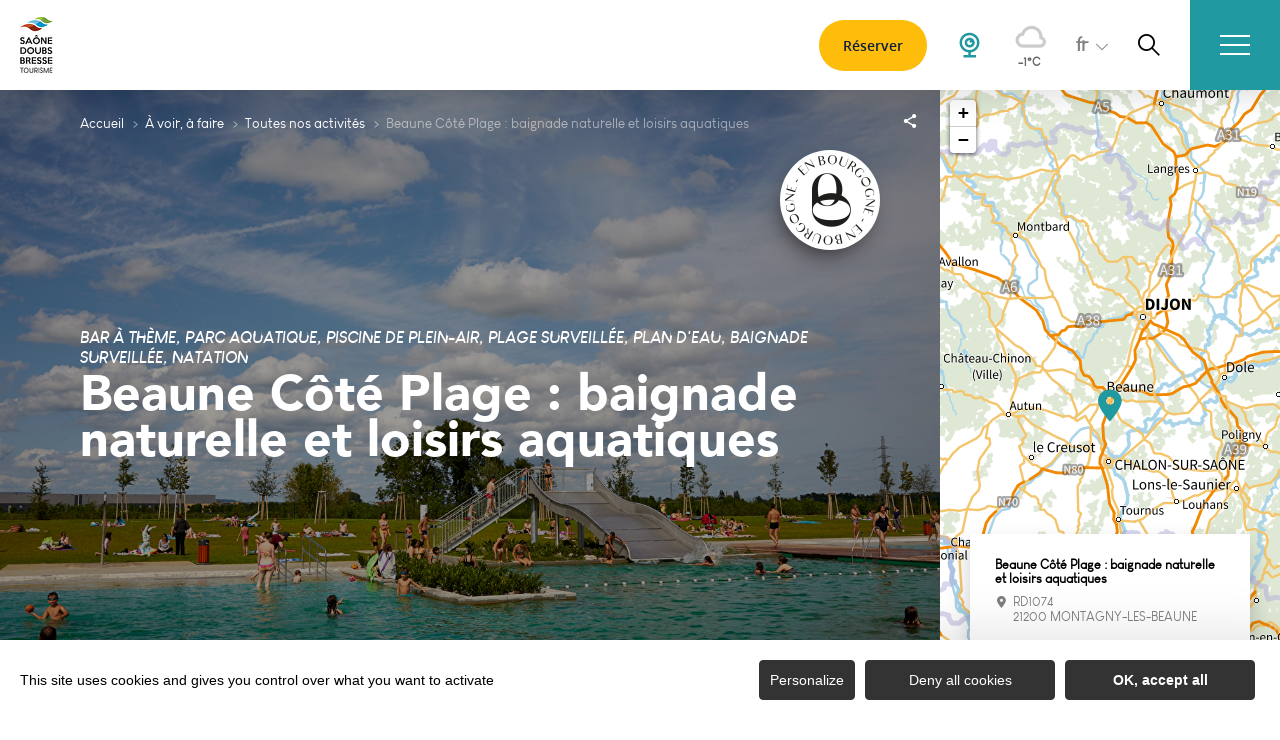

--- FILE ---
content_type: text/html; charset=UTF-8
request_url: https://www.saonedoubsbressetourisme.fr/activites/beaune-cote-plage-baignade-naturelle-et-loisirs-aquatiques/
body_size: 15201
content:
<!DOCTYPE html>
<html lang="fr-FR"
	prefix="og: https://ogp.me/ns#"  data-lang="fr">
<head>
    <meta charset="UTF-8">
    <title>Beaune Côté Plage : baignade naturelle et loisirs aquatiques | Saône Doubs Bresse Tourisme</title>

    <meta http-equiv="X-UA-Compatible" content="IE=edge">
    <meta name="viewport" content="width=device-width,initial-scale=1,maximum-scale=1,user-scalable=no">

    <meta name="theme-color" content="#2099a0">
    <meta name="msapplication-navbutton-color" content="#2099a0">
    <meta name="apple-mobile-web-app-status-bar-style" content="#2099a0">
    <meta name="mobile-web-app-capable" content="yes">
    <meta name="apple-mobile-web-app-capable" content="yes"/>
    <meta name="apple-mobile-web-app-status-bar-style" content="#2099a0">

    <script type="text/javascript" src="https://www.saonedoubsbressetourisme.fr/wp-admin/admin-ajax.php?action=pll_xdata_check&#038;redirect=https%3A%2F%2Fwww.saonedoubsbressetourisme.fr%2Factivites%2Fbeaune-cote-plage-baignade-naturelle-et-loisirs-aquatiques%2F&#038;nonce=a55e1e85f2" async></script><meta name='robots' content='max-image-preview:large' />
<link rel="alternate" href="https://www.saonedoubsbressetourisme.fr/activites/beaune-cote-plage-baignade-naturelle-et-loisirs-aquatiques/" hreflang="fr" />
<link rel="alternate" href="https://en.saonedoubsbressetourisme.fr/activities/beaune-cote-plage-baignade-naturelle-et-loisirs-aquatiques/" hreflang="en" />

<!-- All in One SEO Pack 3.3.4 by Michael Torbert of Semper Fi Web Designob_start_detected [-1,-1] -->
<meta name="description"  content="Beaune Côté Plage est une baignade à filtration naturelle de 3 000 m² avec 4 bassins, toboggan et plongeoirs ! Dans un site naturel ..." />

<script type="application/ld+json" class="aioseop-schema">{}</script>
<link rel="canonical" href="https://www.saonedoubsbressetourisme.fr/activites/beaune-cote-plage-baignade-naturelle-et-loisirs-aquatiques/" />
<!-- All in One SEO Pack -->
<style id='classic-theme-styles-inline-css' type='text/css'>
/*! This file is auto-generated */
.wp-block-button__link{color:#fff;background-color:#32373c;border-radius:9999px;box-shadow:none;text-decoration:none;padding:calc(.667em + 2px) calc(1.333em + 2px);font-size:1.125em}.wp-block-file__button{background:#32373c;color:#fff;text-decoration:none}
</style>
<style id='global-styles-inline-css' type='text/css'>
body{--wp--preset--color--black: #000000;--wp--preset--color--cyan-bluish-gray: #abb8c3;--wp--preset--color--white: #ffffff;--wp--preset--color--pale-pink: #f78da7;--wp--preset--color--vivid-red: #cf2e2e;--wp--preset--color--luminous-vivid-orange: #ff6900;--wp--preset--color--luminous-vivid-amber: #fcb900;--wp--preset--color--light-green-cyan: #7bdcb5;--wp--preset--color--vivid-green-cyan: #00d084;--wp--preset--color--pale-cyan-blue: #8ed1fc;--wp--preset--color--vivid-cyan-blue: #0693e3;--wp--preset--color--vivid-purple: #9b51e0;--wp--preset--gradient--vivid-cyan-blue-to-vivid-purple: linear-gradient(135deg,rgba(6,147,227,1) 0%,rgb(155,81,224) 100%);--wp--preset--gradient--light-green-cyan-to-vivid-green-cyan: linear-gradient(135deg,rgb(122,220,180) 0%,rgb(0,208,130) 100%);--wp--preset--gradient--luminous-vivid-amber-to-luminous-vivid-orange: linear-gradient(135deg,rgba(252,185,0,1) 0%,rgba(255,105,0,1) 100%);--wp--preset--gradient--luminous-vivid-orange-to-vivid-red: linear-gradient(135deg,rgba(255,105,0,1) 0%,rgb(207,46,46) 100%);--wp--preset--gradient--very-light-gray-to-cyan-bluish-gray: linear-gradient(135deg,rgb(238,238,238) 0%,rgb(169,184,195) 100%);--wp--preset--gradient--cool-to-warm-spectrum: linear-gradient(135deg,rgb(74,234,220) 0%,rgb(151,120,209) 20%,rgb(207,42,186) 40%,rgb(238,44,130) 60%,rgb(251,105,98) 80%,rgb(254,248,76) 100%);--wp--preset--gradient--blush-light-purple: linear-gradient(135deg,rgb(255,206,236) 0%,rgb(152,150,240) 100%);--wp--preset--gradient--blush-bordeaux: linear-gradient(135deg,rgb(254,205,165) 0%,rgb(254,45,45) 50%,rgb(107,0,62) 100%);--wp--preset--gradient--luminous-dusk: linear-gradient(135deg,rgb(255,203,112) 0%,rgb(199,81,192) 50%,rgb(65,88,208) 100%);--wp--preset--gradient--pale-ocean: linear-gradient(135deg,rgb(255,245,203) 0%,rgb(182,227,212) 50%,rgb(51,167,181) 100%);--wp--preset--gradient--electric-grass: linear-gradient(135deg,rgb(202,248,128) 0%,rgb(113,206,126) 100%);--wp--preset--gradient--midnight: linear-gradient(135deg,rgb(2,3,129) 0%,rgb(40,116,252) 100%);--wp--preset--font-size--small: 13px;--wp--preset--font-size--medium: 20px;--wp--preset--font-size--large: 36px;--wp--preset--font-size--x-large: 42px;--wp--preset--spacing--20: 0.44rem;--wp--preset--spacing--30: 0.67rem;--wp--preset--spacing--40: 1rem;--wp--preset--spacing--50: 1.5rem;--wp--preset--spacing--60: 2.25rem;--wp--preset--spacing--70: 3.38rem;--wp--preset--spacing--80: 5.06rem;--wp--preset--shadow--natural: 6px 6px 9px rgba(0, 0, 0, 0.2);--wp--preset--shadow--deep: 12px 12px 50px rgba(0, 0, 0, 0.4);--wp--preset--shadow--sharp: 6px 6px 0px rgba(0, 0, 0, 0.2);--wp--preset--shadow--outlined: 6px 6px 0px -3px rgba(255, 255, 255, 1), 6px 6px rgba(0, 0, 0, 1);--wp--preset--shadow--crisp: 6px 6px 0px rgba(0, 0, 0, 1);}:where(.is-layout-flex){gap: 0.5em;}:where(.is-layout-grid){gap: 0.5em;}body .is-layout-flow > .alignleft{float: left;margin-inline-start: 0;margin-inline-end: 2em;}body .is-layout-flow > .alignright{float: right;margin-inline-start: 2em;margin-inline-end: 0;}body .is-layout-flow > .aligncenter{margin-left: auto !important;margin-right: auto !important;}body .is-layout-constrained > .alignleft{float: left;margin-inline-start: 0;margin-inline-end: 2em;}body .is-layout-constrained > .alignright{float: right;margin-inline-start: 2em;margin-inline-end: 0;}body .is-layout-constrained > .aligncenter{margin-left: auto !important;margin-right: auto !important;}body .is-layout-constrained > :where(:not(.alignleft):not(.alignright):not(.alignfull)){max-width: var(--wp--style--global--content-size);margin-left: auto !important;margin-right: auto !important;}body .is-layout-constrained > .alignwide{max-width: var(--wp--style--global--wide-size);}body .is-layout-flex{display: flex;}body .is-layout-flex{flex-wrap: wrap;align-items: center;}body .is-layout-flex > *{margin: 0;}body .is-layout-grid{display: grid;}body .is-layout-grid > *{margin: 0;}:where(.wp-block-columns.is-layout-flex){gap: 2em;}:where(.wp-block-columns.is-layout-grid){gap: 2em;}:where(.wp-block-post-template.is-layout-flex){gap: 1.25em;}:where(.wp-block-post-template.is-layout-grid){gap: 1.25em;}.has-black-color{color: var(--wp--preset--color--black) !important;}.has-cyan-bluish-gray-color{color: var(--wp--preset--color--cyan-bluish-gray) !important;}.has-white-color{color: var(--wp--preset--color--white) !important;}.has-pale-pink-color{color: var(--wp--preset--color--pale-pink) !important;}.has-vivid-red-color{color: var(--wp--preset--color--vivid-red) !important;}.has-luminous-vivid-orange-color{color: var(--wp--preset--color--luminous-vivid-orange) !important;}.has-luminous-vivid-amber-color{color: var(--wp--preset--color--luminous-vivid-amber) !important;}.has-light-green-cyan-color{color: var(--wp--preset--color--light-green-cyan) !important;}.has-vivid-green-cyan-color{color: var(--wp--preset--color--vivid-green-cyan) !important;}.has-pale-cyan-blue-color{color: var(--wp--preset--color--pale-cyan-blue) !important;}.has-vivid-cyan-blue-color{color: var(--wp--preset--color--vivid-cyan-blue) !important;}.has-vivid-purple-color{color: var(--wp--preset--color--vivid-purple) !important;}.has-black-background-color{background-color: var(--wp--preset--color--black) !important;}.has-cyan-bluish-gray-background-color{background-color: var(--wp--preset--color--cyan-bluish-gray) !important;}.has-white-background-color{background-color: var(--wp--preset--color--white) !important;}.has-pale-pink-background-color{background-color: var(--wp--preset--color--pale-pink) !important;}.has-vivid-red-background-color{background-color: var(--wp--preset--color--vivid-red) !important;}.has-luminous-vivid-orange-background-color{background-color: var(--wp--preset--color--luminous-vivid-orange) !important;}.has-luminous-vivid-amber-background-color{background-color: var(--wp--preset--color--luminous-vivid-amber) !important;}.has-light-green-cyan-background-color{background-color: var(--wp--preset--color--light-green-cyan) !important;}.has-vivid-green-cyan-background-color{background-color: var(--wp--preset--color--vivid-green-cyan) !important;}.has-pale-cyan-blue-background-color{background-color: var(--wp--preset--color--pale-cyan-blue) !important;}.has-vivid-cyan-blue-background-color{background-color: var(--wp--preset--color--vivid-cyan-blue) !important;}.has-vivid-purple-background-color{background-color: var(--wp--preset--color--vivid-purple) !important;}.has-black-border-color{border-color: var(--wp--preset--color--black) !important;}.has-cyan-bluish-gray-border-color{border-color: var(--wp--preset--color--cyan-bluish-gray) !important;}.has-white-border-color{border-color: var(--wp--preset--color--white) !important;}.has-pale-pink-border-color{border-color: var(--wp--preset--color--pale-pink) !important;}.has-vivid-red-border-color{border-color: var(--wp--preset--color--vivid-red) !important;}.has-luminous-vivid-orange-border-color{border-color: var(--wp--preset--color--luminous-vivid-orange) !important;}.has-luminous-vivid-amber-border-color{border-color: var(--wp--preset--color--luminous-vivid-amber) !important;}.has-light-green-cyan-border-color{border-color: var(--wp--preset--color--light-green-cyan) !important;}.has-vivid-green-cyan-border-color{border-color: var(--wp--preset--color--vivid-green-cyan) !important;}.has-pale-cyan-blue-border-color{border-color: var(--wp--preset--color--pale-cyan-blue) !important;}.has-vivid-cyan-blue-border-color{border-color: var(--wp--preset--color--vivid-cyan-blue) !important;}.has-vivid-purple-border-color{border-color: var(--wp--preset--color--vivid-purple) !important;}.has-vivid-cyan-blue-to-vivid-purple-gradient-background{background: var(--wp--preset--gradient--vivid-cyan-blue-to-vivid-purple) !important;}.has-light-green-cyan-to-vivid-green-cyan-gradient-background{background: var(--wp--preset--gradient--light-green-cyan-to-vivid-green-cyan) !important;}.has-luminous-vivid-amber-to-luminous-vivid-orange-gradient-background{background: var(--wp--preset--gradient--luminous-vivid-amber-to-luminous-vivid-orange) !important;}.has-luminous-vivid-orange-to-vivid-red-gradient-background{background: var(--wp--preset--gradient--luminous-vivid-orange-to-vivid-red) !important;}.has-very-light-gray-to-cyan-bluish-gray-gradient-background{background: var(--wp--preset--gradient--very-light-gray-to-cyan-bluish-gray) !important;}.has-cool-to-warm-spectrum-gradient-background{background: var(--wp--preset--gradient--cool-to-warm-spectrum) !important;}.has-blush-light-purple-gradient-background{background: var(--wp--preset--gradient--blush-light-purple) !important;}.has-blush-bordeaux-gradient-background{background: var(--wp--preset--gradient--blush-bordeaux) !important;}.has-luminous-dusk-gradient-background{background: var(--wp--preset--gradient--luminous-dusk) !important;}.has-pale-ocean-gradient-background{background: var(--wp--preset--gradient--pale-ocean) !important;}.has-electric-grass-gradient-background{background: var(--wp--preset--gradient--electric-grass) !important;}.has-midnight-gradient-background{background: var(--wp--preset--gradient--midnight) !important;}.has-small-font-size{font-size: var(--wp--preset--font-size--small) !important;}.has-medium-font-size{font-size: var(--wp--preset--font-size--medium) !important;}.has-large-font-size{font-size: var(--wp--preset--font-size--large) !important;}.has-x-large-font-size{font-size: var(--wp--preset--font-size--x-large) !important;}
.wp-block-navigation a:where(:not(.wp-element-button)){color: inherit;}
:where(.wp-block-post-template.is-layout-flex){gap: 1.25em;}:where(.wp-block-post-template.is-layout-grid){gap: 1.25em;}
:where(.wp-block-columns.is-layout-flex){gap: 2em;}:where(.wp-block-columns.is-layout-grid){gap: 2em;}
.wp-block-pullquote{font-size: 1.5em;line-height: 1.6;}
</style>
<link rel='stylesheet' id='main-style-css' href='https://www.saonedoubsbressetourisme.fr/theme/assets/dist/style-1769157281.css' type='text/css' media='all' />
<link rel='stylesheet' id='acf-icon-picker-css' href='https://www.saonedoubsbressetourisme.fr/theme/assets/fonts/sdb-icomoon/style.css#defer' defer='defer' type='text/css' media='all' />
<link rel='shortlink' href='https://www.saonedoubsbressetourisme.fr/?p=6875' />
<script>document.documentElement.className += " js";</script>

                <link rel="apple-touch-icon" sizes="180x180" href="https://www.saonedoubsbressetourisme.fr/uploads/2026/01/favicon-ot-sdb-180x180-5e5c2041e921c2609d13b920b46bb0cc.png">
        <link rel="icon" type="image/png" sizes="32x32" href="https://www.saonedoubsbressetourisme.fr/uploads/2026/01/favicon-ot-sdb-32x32-5e5c2041e921c2609d13b920b46bb0cc.png">
        <link rel="icon" type="image/png" sizes="16x16" href="https://www.saonedoubsbressetourisme.fr/uploads/2026/01/favicon-ot-sdb-16x16-5e5c2041e921c2609d13b920b46bb0cc.png">
        
    
    
    <!-- Matomo -->
    <script type="text/javascript">
        var _paq = window._paq || [];


        // Non Propagration des Cookies
        _paq.push([function () {
            var self = this;

            function getOriginalVisitorCookieTimeout() {
                var now = new Date(),
                    nowTs = Math.round(now.getTime() / 1000),
                    visitorInfo = self.getVisitorInfo();
                var createTs = parseInt(visitorInfo[2]);
                var cookieTimeout = 33696000; // 13 mois en secondes
                var originalTimeout = createTs + cookieTimeout - nowTs;
                return originalTimeout;
            }

            this.setVisitorCookieTimeout(getOriginalVisitorCookieTimeout());
        }]);


        /* tracker methods like "setCustomDimension" should be called before "trackPageView" */
        _paq.push(['trackPageView']);
        _paq.push(['enableLinkTracking']);
        (function () {
            var u = "https://matomo.fas-bfct.fr/";
            _paq.push(['addTracker', u + 'matomo.php', 1]);
                        _paq.push(['setSiteId', '12']);
                        _paq.push(['setTrackerUrl', u + 'matomo.php']);
            var d = document, g = d.createElement('script'), s = d.getElementsByTagName('script')[0];
            g.type = 'text/javascript';
            g.async = true;
            g.defer = true;
            g.src = u + 'matomo.js';
            s.parentNode.insertBefore(g, s);
        })();
    </script>
    <!-- End Matomo Code -->
</head>

<body >
<header id="header" class="type-2">

    <!-- Logo du site -->
    <a href="https://www.saonedoubsbressetourisme.fr/" class="logo">
                <figure><img src="https://www.saonedoubsbressetourisme.fr/uploads/2026/01/logo-33x56.png" alt="" width="33" height="56" srcset="https://www.saonedoubsbressetourisme.fr/uploads/2026/01/logo-33x56.png 1x, https://www.saonedoubsbressetourisme.fr/uploads/2026/01/logo-66x112.png 2x" /></figure>    </a>

    <!-- Navigation centrale -->
    <div class="wrapper-nav">
        <!-- Title Menu - Mobile -->
        <span class="title-menu">Menu <span class="fas-ico-cross close-menu"></span></span>


                    <form method="get" class="form-search" action="/">
                <label for="search" class="hide">Rechercher</label>
                <input type="text" name="search" id="search" placeholder="Rechercher...">
                <button id="search-fake-btn" type="submit" class="gtm-full-text"><span class="fas-ico-search"></span>
                </button>
            </form>
        
        <nav>
            <ul>
                                    <li >
                        <a data-menu-hl="menu_highlight_7365"                            href="https://www.saonedoubsbressetourisme.fr/calendrier/" data-gtm="menu-niveau1">Agenda</a>
                                            </li>
                                        <li class="has-sub-menu">
                        <a data-menu-hl="menu_highlight_3384"                            href="https://www.saonedoubsbressetourisme.fr/avoirafaire/" data-gtm="menu-niveau1">À voir, à faire</a>
                                                    <div class="sub-menu">
                                <div class="meta-header">
                                    <span class="back"><span class="fas-ico-arrow-left"></span>Retour</span>
                                    <span class="title-niveau-1">À voir, à faire</span>
                                </div>
                                <div class="wrapper-menu-niveau-2">
                                    <ul class="menu-niveau-2">
                                                                                    <li><a                                                         href="https://www.saonedoubsbressetourisme.fr/avoirafaire/a-velo/">À vélo</a>
                                            </li>
                                                                                        <li><a                                                         href="https://www.saonedoubsbressetourisme.fr/avoirafaire/apied/">À pied</a>
                                            </li>
                                                                                        <li><a                                                         href="https://www.saonedoubsbressetourisme.fr/avoirafaire/surleau/">Sur l’eau</a>
                                            </li>
                                                                                        <li><a                                                         href="https://www.saonedoubsbressetourisme.fr/avoirafaire/acheval/">À cheval</a>
                                            </li>
                                                                                        <li><a                                                         href="https://www.saonedoubsbressetourisme.fr/avoirafaire/avisiter/">À visiter</a>
                                            </li>
                                                                                        <li><a                                                         href="https://www.saonedoubsbressetourisme.fr/sinspirer/vol-en-montgolfiere-en-saone-et-loire/">Dans les airs</a>
                                            </li>
                                                                                        <li><a                                                         href="https://www.saonedoubsbressetourisme.fr/avoirafaire/sitesnaturels/">Sites naturels</a>
                                            </li>
                                                                                        <li><a                                                         href="https://www.saonedoubsbressetourisme.fr/produits-locaux-et-artisanat/">Produits locaux et artisanat</a>
                                            </li>
                                                                                </ul>
                                </div>

                                <div class="sub-images v-tablet-p">
                                        <a  href="https://www.saonedoubsbressetourisme.fr/avoirafaire/apied/" class="item">    <div>
        <figure class="fit-cover"><img src="[data-uri]"  data-src="https://www.saonedoubsbressetourisme.fr/uploads/2026/01/unnamed-12-245x320.jpg" alt="" width="245" height="320" class="lazy"/><figcaption tabindex="86">Office de tourisme Saône Doubs Bresse</figcaption></figure>        <span class="title">Randonnées pédestres</span>    </div>
    </a>        <a  href="https://www.saonedoubsbressetourisme.fr/calendrier/" class="item">    <div>
        <figure class="fit-cover"><img src="[data-uri]"  data-src="https://www.saonedoubsbressetourisme.fr/uploads/2026/01/518888539_4215125738809341_5262319018703796133_n-245x320.jpg" alt="" width="245" height="320" class="lazy"/><figcaption tabindex="10">Dominique CHATRY</figcaption></figure>        <span class="title">Agenda</span>    </div>
    </a>        <a  href="https://www.saonedoubsbressetourisme.fr/avoirafaire/" class="item">    <div>
        <figure class="fit-cover"><img src="[data-uri]"  data-src="https://www.saonedoubsbressetourisme.fr/uploads/2023/01/sur-le-bateau-de-jean-paul-a-verdun-6-photo-rozenn-krebel-245x320.jpg" alt="" width="245" height="320" class="lazy"/><figcaption tabindex="120">Rozenn KREBEL</figcaption></figure>        <span class="title">A voir, à faire</span>    </div>
    </a>                                    </div>
                            </div>
                                                </li>
                                        <li class="has-sub-menu">
                        <a data-menu-hl="menu_highlight_1993"                            href="https://www.saonedoubsbressetourisme.fr/ou-dormir/" data-gtm="menu-niveau1">Où dormir ?</a>
                                                    <div class="sub-menu">
                                <div class="meta-header">
                                    <span class="back"><span class="fas-ico-arrow-left"></span>Retour</span>
                                    <span class="title-niveau-1">Où dormir ?</span>
                                </div>
                                <div class="wrapper-menu-niveau-2">
                                    <ul class="menu-niveau-2">
                                                                                    <li><a                                                         href="https://www.saonedoubsbressetourisme.fr/ou-dormir/les-hotels/">Les hôtels</a>
                                            </li>
                                                                                        <li><a                                                         href="https://www.saonedoubsbressetourisme.fr/ou-dormir/les-locations-de-vacances-et-gites/">Les locations de vacances et gîtes</a>
                                            </li>
                                                                                        <li><a                                                         href="https://www.saonedoubsbressetourisme.fr/ou-dormir/les-chambres-dhotes/">Les chambres d’hôtes</a>
                                            </li>
                                                                                        <li><a                                                         href="https://www.saonedoubsbressetourisme.fr/ou-dormir/les-hebergements-insolites/">Les hébergements insolites</a>
                                            </li>
                                                                                        <li><a                                                         href="https://www.saonedoubsbressetourisme.fr/ou-dormir/les-campings/">Les campings et aires pour camping-cars</a>
                                            </li>
                                                                                        <li><a                                                         href="https://www.saonedoubsbressetourisme.fr/ou-dormir/tous-les-hebergements/">Tous les hébergements</a>
                                            </li>
                                                                                </ul>
                                </div>

                                <div class="sub-images v-tablet-p">
                                        <a target="_blank" href="https://www.saonedoubsbressetourisme.fr/ou-dormir-en-saone-doubs-bresse/" class="item">    <div>
        <figure class="fit-cover"><img src="[data-uri]"  data-src="https://www.saonedoubsbressetourisme.fr/uploads/2022/04/le-relais-du-doubs_b-and-b_schaeffchenzimmer_000-200x260-1651838900.jpg" alt="" width="200" height="260" class="lazy"/><figcaption tabindex="138">Daniel GRIFFITHS</figcaption></figure>        <span class="title">Où dormir ?</span>    </div>
    </a>                                    </div>
                            </div>
                                                </li>
                                        <li class="has-sub-menu">
                        <a data-menu-hl="menu_highlight_2326"                            href="https://www.saonedoubsbressetourisme.fr/ou-manger/" data-gtm="menu-niveau1">Où manger ?</a>
                                                    <div class="sub-menu">
                                <div class="meta-header">
                                    <span class="back"><span class="fas-ico-arrow-left"></span>Retour</span>
                                    <span class="title-niveau-1">Où manger ?</span>
                                </div>
                                <div class="wrapper-menu-niveau-2">
                                    <ul class="menu-niveau-2">
                                                                                    <li><a                                                         href="https://www.saonedoubsbressetourisme.fr/ou-manger/specialiteslocales/">Spécialités locales</a>
                                            </li>
                                                                                        <li><a                                                         href="https://www.saonedoubsbressetourisme.fr/ou-manger/les-restaurants-brasseries/">Les restaurants, brasseries</a>
                                            </li>
                                                                                        <li><a                                                         href="https://www.saonedoubsbressetourisme.fr/ou-manger/salons-de-the-bars-cafes-restauration-rapide/">Salons de thé, bars, cafés, restauration rapide</a>
                                            </li>
                                                                                </ul>
                                </div>

                                <div class="sub-images v-tablet-p">
                                                                    </div>
                            </div>
                                                </li>
                                        <li >
                        <a data-menu-hl="menu_highlight_6415"                            href="https://www.saonedoubsbressetourisme.fr/sinspirer/" data-gtm="menu-niveau1">S’inspirer</a>
                                            </li>
                                        <li class="has-sub-menu">
                        <a data-menu-hl="menu_highlight_1995"                            href="https://www.saonedoubsbressetourisme.fr/informations-pratiques/" data-gtm="menu-niveau1">Informations pratiques</a>
                                                    <div class="sub-menu">
                                <div class="meta-header">
                                    <span class="back"><span class="fas-ico-arrow-left"></span>Retour</span>
                                    <span class="title-niveau-1">Informations pratiques</span>
                                </div>
                                <div class="wrapper-menu-niveau-2">
                                    <ul class="menu-niveau-2">
                                                                                    <li><a                                                         href="https://www.saonedoubsbressetourisme.fr/informations-pratiques/loffice-de-tourisme/">L’office de tourisme</a>
                                            </li>
                                                                                        <li><a                                                         href="https://www.saonedoubsbressetourisme.fr/informations-pratiques/commerces-et-services/">Commerces et services</a>
                                            </li>
                                                                                        <li><a                                                         href="https://www.saonedoubsbressetourisme.fr/informations-pratiques/brochures/">Brochures</a>
                                            </li>
                                                                                </ul>
                                </div>

                                <div class="sub-images v-tablet-p">
                                                                    </div>
                            </div>
                                                </li>
                                </ul>
        </nav>


        <!-- IMAGES -->
        <div class="wrapper-sub-images">
            <!-- Menu Secondaire -->
                    <!-- Menu Secondaire -->
        <div class="menu-secondaire">
                            <!-- Menu -->
                <ul class="menu-pro">
                                            <li><a  href="https://www.saonedoubsbressetourisme.fr/espace-pro/">Espace pro</a></li>                                            <li><a  href="https://www.saonedoubsbressetourisme.fr/informations-pratiques/brochures/">Brochures</a></li>                </ul>
            
                            <!-- Social Networks -->
                <ul class="social-networks">
                                            <li><a href="https://www.facebook.com/tourismesaonedoubsbresse" target="_blank" data-gtm="reseaux sociaux"><span class="fas-ico-facebook-square"></span></a></li>
                                                <li><a href="https://www.instagram.com/saonedoubsbressetourisme" target="_blank" data-gtm="reseaux sociaux"><span class="fas-ico-instagram"></span></a></li>
                                                <li><a href="https://www.tripadvisor.fr/Attraction_Review-g672406-d15099237-Reviews-Office_de_Tourisme_Saone_Doubs_Bresse-Verdun_sur_le_Doubs_Saone_et_Loire_Bourgog.html" target="_blank" data-gtm="reseaux sociaux"><span class="fas-ico-tripadvisor"></span></a></li>
                                        </ul>
                    </div>
        




            <div class="sub-images">
                                        <div id="menu_highlight_3384">
                                <a  href="https://www.saonedoubsbressetourisme.fr/avoirafaire/apied/" class="item">    <div>
        <figure class="fit-cover"><img src="[data-uri]"  data-src="https://www.saonedoubsbressetourisme.fr/uploads/2026/01/unnamed-12-245x320.jpg" alt="" width="245" height="320" class="lazy"/><figcaption tabindex="116">Office de tourisme Saône Doubs Bresse</figcaption></figure>        <span class="title">Randonnées pédestres</span>    </div>
    </a>        <a  href="https://www.saonedoubsbressetourisme.fr/calendrier/" class="item">    <div>
        <figure class="fit-cover"><img src="[data-uri]"  data-src="https://www.saonedoubsbressetourisme.fr/uploads/2026/01/518888539_4215125738809341_5262319018703796133_n-245x320.jpg" alt="" width="245" height="320" class="lazy"/><figcaption tabindex="130">Dominique CHATRY</figcaption></figure>        <span class="title">Agenda</span>    </div>
    </a>        <a  href="https://www.saonedoubsbressetourisme.fr/avoirafaire/" class="item">    <div>
        <figure class="fit-cover"><img src="[data-uri]"  data-src="https://www.saonedoubsbressetourisme.fr/uploads/2023/01/sur-le-bateau-de-jean-paul-a-verdun-6-photo-rozenn-krebel-245x320.jpg" alt="" width="245" height="320" class="lazy"/><figcaption tabindex="124">Rozenn KREBEL</figcaption></figure>        <span class="title">A voir, à faire</span>    </div>
    </a>                            </div>
                                                <div id="menu_highlight_1993">
                                <a target="_blank" href="https://www.saonedoubsbressetourisme.fr/ou-dormir-en-saone-doubs-bresse/" class="item">    <div>
        <figure class="fit-cover"><img src="[data-uri]"  data-src="https://www.saonedoubsbressetourisme.fr/uploads/2022/04/le-relais-du-doubs_b-and-b_schaeffchenzimmer_000-200x260-1651838900.jpg" alt="" width="200" height="260" class="lazy"/><figcaption tabindex="76">Daniel GRIFFITHS</figcaption></figure>        <span class="title">Où dormir ?</span>    </div>
    </a>                            </div>
                                                <div id="menu_highlight_2326">
                                                    </div>
                                                <div id="menu_highlight_1995">
                                                    </div>
                                    </div>
        </div>

    </div>


    <!-- Navigation secondaire -->
    <div class="nav-right">
        <guidap-reserve-button></guidap-reserve-button>
                    <a href="https://www.saonedoubsbressetourisme.fr/la-webcam-de-loffice/" class="icon"><span class="fas-ico-carte-interactive"></span></a>
            
        <div class="data-weather" data-weather-city="Verdun-sur-le-Doubs">
            <!--
            <span class="data-topweather-weather">
                <span class="meteo-basecloud"></span>
                <span class="meteo-drizzle"></span>
                <span class="meteo-sunny"></span></span>
            <span class="temp">12°C</span>
            -->
        </div>
                    <div class="lang dropdown">
                <a href="#">fr</a>
                <ul>
                                                <li><a href="https://en.saonedoubsbressetourisme.fr/activities/beaune-cote-plage-baignade-naturelle-et-loisirs-aquatiques/">en</a></li>                </ul>

                <select onchange="document.location.href = this.value;" class="lang-mobile">
                                            <option
                        value="https://www.saonedoubsbressetourisme.fr/activites/beaune-cote-plage-baignade-naturelle-et-loisirs-aquatiques/" selected>Français</option>                        <option
                        value="https://en.saonedoubsbressetourisme.fr/activities/beaune-cote-plage-baignade-naturelle-et-loisirs-aquatiques/" >English</option>                </select>
            </div>
        
                    <a href="#overlay-search" class="icon-search" data-gtm="rechercher"><span class="fas-ico-search"></span></a>
        
        <!-- BURGER MENU -->
        <div class="wrapper-menu-burger" data-gtm="menu">
            <div class="th-menu">
                <span></span>
                <span></span>
                <span></span>
                <span></span>
            </div>
        </div>
    </div>


</header>    <main class="gabarit-sit " data-fiche_id="ASCBOU0210000818"
          data-fiche_name="Beaune Côté Plage : baignade naturelle et loisirs aquatiques"
          data-post_id="6875">
        <div class="wrapper-content">

            <!-- HEADER -->
            <header class="breadcrumb-white">

                <div class="wrapper-header" data-vheight="100 - 90">

                    <figure class="fit-cover o60"><picture><source srcset="https://www.saonedoubsbressetourisme.fr/uploads/external/d7eaa31a05c1b707a970aad8ddc62cda-beaune-cote-plage--4--420x420.jpg"  media="(max-width: 420px)" /><source srcset="https://www.saonedoubsbressetourisme.fr/uploads/external/d7eaa31a05c1b707a970aad8ddc62cda-beaune-cote-plage--4--1024x570.jpg" media="(max-width: 1024px) and (min-width: 801px)" /><img src="https://www.saonedoubsbressetourisme.fr/uploads/external/d7eaa31a05c1b707a970aad8ddc62cda-beaune-cote-plage--4--1600x900.jpg" alt="Beaune Côté Plage : baignade naturelle et loisirs aquatiques" width="1599" height="900"/></picture><figcaption tabindex="33">Lyonnaise des Eaux;</figcaption></figure>                        <a href="https://www.bourgogne-tourisme.com/" target='blank' class="macaron type-1">
    <figure class="fit-cover"><img src="https://www.saonedoubsbressetourisme.fr/uploads/2023/11/enbourgogne_marqueur-label_noir_250par150-100x100.png" alt="" width="100" height="100"/></figure>    </a>
    
                                <script type="application/ld+json">{"@context":"https:\/\/schema.org","@type":"BreadcrumbList","itemListElement":[{"@type":"ListItem","position":1,"name":"Accueil","item":"https:\/\/www.saonedoubsbressetourisme.fr\/"},{"@type":"ListItem","position":2,"name":"\u00c0 voir, \u00e0 faire","item":"https:\/\/www.saonedoubsbressetourisme.fr\/avoirafaire\/"},{"@type":"ListItem","position":3,"name":"Toutes nos activit\u00e9s","item":"https:\/\/www.saonedoubsbressetourisme.fr\/avoirafaire\/activites\/"},{"@type":"ListItem","position":4,"name":"Beaune C\u00f4t\u00e9 Plage : baignade naturelle et loisirs aquatiques"}]}</script>
            <div id="breadcrumb">
        <span>
                       <a href="https://www.saonedoubsbressetourisme.fr/">Accueil</a>
                        <span>
                                            <a href="https://www.saonedoubsbressetourisme.fr/avoirafaire/">À voir, à faire</a>
                        <span>
                                            <a href="https://www.saonedoubsbressetourisme.fr/avoirafaire/activites/">Toutes nos activités</a>
                                <span class="breadcrumb_last">Beaune Côté Plage : baignade naturelle et loisirs aquatiques</span>
                                                            </span>
    </div>
    


                        <div class="social-share">
        <input class="toggle-input" id="toggle-input" type="checkbox">
        <label aria-hidden="true" aria-label="Partagez sur les réseaux sociaux" class="toggle" for="toggle-input"><span>Réseaux sociaux</span></label>

        <ul class="network-list">
            <li class="facebook"><a aria-label="Partagez sur Facebook" data-href="#" id="sharefacebook" target="_blank" title="Lien de partage sur Facebook"
                                    href="https://www.facebook.com/sharer/sharer.php?u=https://www.saonedoubsbressetourisme.fr/activites/beaune-cote-plage-baignade-naturelle-et-loisirs-aquatiques/"></a></li>
            <li class="twitter"><a aria-label="Partagez sur Twitter" id="sharetwitter" target="_blank" title="Lien de partage sur Twitter"
                                   href="https://twitter.com/intent/tweet?text=https://www.saonedoubsbressetourisme.fr/activites/beaune-cote-plage-baignade-naturelle-et-loisirs-aquatiques/"></a></li>
            <li class="linkedin"><a aria-label="Partagez sur LinkedIn" id="ShareLinkedIn" target="_blank" title="Lien de partage sur LinkedIn"
                                    href="https://www.linkedin.com/shareArticle?mini=true&amp;url=https://www.saonedoubsbressetourisme.fr/activites/beaune-cote-plage-baignade-naturelle-et-loisirs-aquatiques/"></a></li>
            <li class="mail"><a aria-label="Partagez par Email" id="ShareMail" title="Lien de partage par Email" href="mailto:&amp;body=https://www.saonedoubsbressetourisme.fr/activites/beaune-cote-plage-baignade-naturelle-et-loisirs-aquatiques/"></a></li>
        </ul>
    </div>
    
                    <div class="caption">

                        
                                                                            <div class="wrapper-cat">
                                <span class="category">Bar à thème, Parc aquatique, Piscine de plein-air, Plage surveillée, Plan d'eau, Baignade surveillée, Natation</span>                                                            </div>
                                                    <h1>Beaune Côté Plage : baignade naturelle et loisirs aquatiques</h1>
                    </div>
                </div>

                

                                    <div id="description" class="description description-sejour">
                        <div class="bloc-texte" data-expand="380">
                            <p>Beaune Côté Plage est une baignade à filtration naturelle de 3 000 m² avec 4 bassins, toboggan et plongeoirs ! <br />
<br />
Dans un site naturel exceptionnel, vivez un moment de détente, loisirs et sport à quelques minutes seulement de Beaune.<br />
<br />
Aménagée dans un espace naturel, aux bords du lac de Montagny-lès-Beaune, cette baignade naturelle est surveillée et offre à toute la famille de nombreuses activités et cours aquatiques ainsi qu'un espace de restauration "Côté Resto", le tout sur 14 000 m² de plages enherbées.<br />
<br />
Beaune Côté Plage, baignade naturelle à Montagny-lès-Beaune, vous accueille sur plus de 20 000 m² avec 4 bassins de baignade composés d'un bassin pour les petits de 455 m² (0,60 m de profondeur) et de trois bassins reliés entre eux : un bassin de jeux de 705 m² (1,35 m de profondeur), un bassin de natation de 977 m² (1,90 m de profondeur) et un bassin de plongeon de 940 m² (3,90 m de profondeur).<br />
<br />
La Communauté d'Agglomération Beaune Côte et Sud et SUEZ vous offrent une baignade dite à filtration naturelle car l'eau utilisée est traitée par un système d'auto-purification biologique des eaux naturelles. Le bassin de régénération, constitué notamment de roseaux, va nettoyer, purifier et traiter l'eau. Vous vous baignez donc dans une eau naturelle, sans traitement chimique ni apport de chlore.  <br />
<br />
Le site, non-fumeur, est accessible aux personnes à mobilité réduite.<br />
<br />
Tarifs enfant (de 3 à 15 ans), adulte, groupe et abonnements. Gratuit pour les moins de 3 ans. <br />
Plus d'informations sur www.beaunecoteplage.com<br />
<br />
A noter : La fréquentation de Beaune Côté Plage est fixée à 1 000 personnes par jour maximum.<br />
Au-delà de cette limite, aucune nouvelle entrée ne sera autorisée. Ceci pour des raisons sanitaires, de sécurité et de surveillance des bassins. La fréquentation est disponible sur www.beaunecoteplage.com et sur nos réseaux sociaux.<br />
<br />
Accès à Beaune Côté Plage :<br />
Depuis l'autoroute A6, prendre la sortie Beaune-Centre 24.1, puis suivre la D 1074 en direction de Meursault.<br />
Depuis Beaune Est, prendre la D 1074 en direction de Meursault.<br />
Depuis Beaune Ouest, prendre la D 1074 en direction de Montagny-lès-Beaune.</p>                        </div>
                                                    <a href="#expand" class="link">Lire la suite</a>
                                                </div>
                    
            </header>

            <!-- BARRE LATERALE -->
            <div class="aside-bar">
                <div class="map">
                    <div class="maps" data-lat="46.9896470" data-lng="4.8545310"  data-marker="default" data-markericon="default"></div>    <div class="contact">
        <div>
            <span class="title"><strong>Beaune Côté Plage : baignade naturelle et loisirs aquatiques</strong></span>
            <address class="location">RD1074</br>21200&nbsp;MONTAGNY-LES-BEAUNE</address>            <ul class="datas-link">
                <li class="tooltip"><a href="tel:0658857786" data-gtm="contact-2" data-fs-tracking="TEL"><span class="fas-ico-phone"></span></a><span class="tooltip-text">06 58 85 77 86</span></li><li class="tooltip"><a href="https://beaunecoteplage.com/fr/" target="_blank" rel="noopener" data-gtm="contact-3" data-fs-tracking="URL"><span class="fas-ico-web"></span><span class="tooltip-text">https://beaunecoteplage.com/fr/</span></a></li><li class="tooltip"><a href="#overlay-contact" data-gtm="contact-4" data-fs-tracking="MAILTO"><span class="fas-ico-mail"></span></a></li><li><a href="https://www.facebook.com/BeauneCotePlage/?locale=fr_FR" target="_blank" rel="noopener" data-gtm="contact-5"><span class="fas-ico-facebook"></span></a></li><li><a href="https://www.google.com/maps?saddr&daddr=46.9896470,4.8545310" target="_blank" rel="noopener"><span class="fas-ico-position-geo"></span></a></li>            </ul>
        </div>
        
    </div>
    
                </div>
            </div>

            <!-- CONTENU SIT -->
            <div class="wrapper-content-sit">

                        <div id="infos" class="bloc-sit info-compt">
            <ul>
                <li><span class="fas-ico-langues"></span>Français, Anglais</li><li><span class="fas-ico-animaux-sit"></span>Animaux interdits</li>            </ul>
        </div>
                <div class="bloc-sit services">
            <span class="title-sit">Équipements</span><ul><li>Bar</li><li>Restaurant</li></ul>        </div>
        
    <!-- Tarifs & Horaires -->
    <div id="tarifs_horaires" class="bloc-sit tarifs-horaires">

        <span class="title-sit-big">Tarifs & Horaires</span>
        <span class="title-medium">Ouverture&nbsp;:</span><p>Du 1er au 15 juin : <br />
Mercredi et Weekend, 11h00-20h00<br />
<br />
Du 16 juin au 14 septembre : <br />
Tous les jours, 11h00-20h00<br />
<br />
Du 15 septembre au 30 septembre : <br />
Mercredi et Weekend, 11h00-20h00</p><span class="title-medium">Tarifs&nbsp;:</span><ul><li><strong>Tarif enfant</strong> (Enfants 3-15 ans
Adultes après 17h (sous réserve de disponibilité))</li><li><strong>Gratuit</strong> (Enfants - de 3 ans)</li><li><strong>Tarif spécial</strong> (Famille 2 adultes + 2 enfants)</li><li><strong>Tarif groupe (par personne)</strong> (Groupes sur réservation :
centres de loisirs, scolaires, comités d'entreprises)</li></ul><span class="title-medium">Conditions d'ouverture spéciales&nbsp;:</span><p>La baignade est limitée à 1000 personnes sur le site, par jour. 
Consultez toutes les mesures sanitaires et suivez l'actualité de la fréquentation sur : 
- le site web https://beaunecoteplage.com/fr/
- les réseaux sociaux 
Et appelez le 06 58 85 77 86 pour savoir s’il reste de la place. 
Aucune réservation n’est possible. </p>    </div>
    
    <!-- Galerie d'images -->
    <div id="photos" class="bloc-sit bloc-galerie">

        <a href="https://www.saonedoubsbressetourisme.fr/uploads/external/d7eaa31a05c1b707a970aad8ddc62cda-beaune-cote-plage--4--1600x0.jpg" class="zoombox zgallery1 hide" title="Lyonnaise des Eaux;"></a><a href="https://www.saonedoubsbressetourisme.fr/uploads/external/a7874f686911e65d1dfe5d154f1148c4-Beaune-Cote-Plage--baignade-naturelle-et-loisirs-aquatiques-1600x0.jpg" class="zoombox zgallery1 item" title="Lyonnaise des Eaux © studio Piffaut"> <figure class="fit-cover"><img src="https://www.saonedoubsbressetourisme.fr/uploads/external/a7874f686911e65d1dfe5d154f1148c4-Beaune-Cote-Plage--baignade-naturelle-et-loisirs-aquatiques-392x392.jpg" alt="Beaune Côté Plage : baignade naturelle et loisirs aquatiques" width="392" height="392"/><figcaption tabindex="105">Lyonnaise des Eaux © studio Piffaut</figcaption></figure></a><a href="https://www.saonedoubsbressetourisme.fr/uploads/external/c95562de75c56ca344e1e1c819df1aea-Beaune-Cote-Plage--baignade-naturelle-et-loisirs---toboggan-1600x0.jpg" class="zoombox zgallery1 item" title="Lyonnaise des Eaux © studio Piffaut"> <figure class="fit-cover"><img src="https://www.saonedoubsbressetourisme.fr/uploads/external/c95562de75c56ca344e1e1c819df1aea-Beaune-Cote-Plage--baignade-naturelle-et-loisirs---toboggan-392x392.jpg" alt="Beaune Côté Plage : baignade naturelle et loisirs aquatiques" width="392" height="392"/><figcaption tabindex="129">Lyonnaise des Eaux © studio Piffaut</figcaption></figure></a><a href="https://www.saonedoubsbressetourisme.fr/uploads/external/2b601970fba8c1fe398bbb1c3d5b0c13-beaune-cote-plage--1--1600x0.jpg" class="zoombox zgallery1 item" title="Lyonnaise des Eaux;"> <figure class="fit-cover"><img src="https://www.saonedoubsbressetourisme.fr/uploads/external/2b601970fba8c1fe398bbb1c3d5b0c13-beaune-cote-plage--1--392x392.jpg" alt="Beaune Côté Plage : baignade naturelle et loisirs aquatiques" width="392" height="392"/><figcaption tabindex="65">Lyonnaise des Eaux;</figcaption></figure><span class="nb-photos"><span class="fas-ico-photo"></span>+6</span></a><a href="https://www.saonedoubsbressetourisme.fr/uploads/external/abe3c6e6efc2b2aaade7cf4f0325494f-beaune-cote-plage--5--2-0x800.jpg" class="zoombox zgallery1 hide" title="Studio Piffaut"></a><a href="https://www.saonedoubsbressetourisme.fr/uploads/external/49af2c07d221-Beaune-Cote-Plage--baignade-naturelle-et-loisirs-aquatiques---terrasse-Cote-Rest-1600x0.jpg" class="zoombox zgallery1 hide" title="Lyonnaise des Eaux © studio Piffaut"></a><a href="https://www.saonedoubsbressetourisme.fr/uploads/external/8bf0c376be57f17a6bf7fbdc3c9db133-Beaune-Cote-Plage--baignade-naturelle-et-loisirs-aquatiques---plages-1600x0.jpg" class="zoombox zgallery1 hide" title="Lyonnaise des Eaux © studio Piffaut"></a><a href="https://www.saonedoubsbressetourisme.fr/uploads/external/5a1f607e65277a6e4fdbf42bae315978-beaune-cote-plage--3--1600x0.jpg" class="zoombox zgallery1 hide" title="Studio Piffaut"></a><a href="https://www.saonedoubsbressetourisme.fr/uploads/external/8df4d804ecc096265ca36bdded9573ab-beaune-cote-plage--51--1600x0.jpg" class="zoombox zgallery1 hide" title="Studio Piffaut"></a>    </div>
        <div id="videos" class="bloc-sit bloc-video">
        <div class="embed-container" data-video_id="grbFk9YYkC8" data-video_plateforme="youtube"></div>    </div>
                </div>

            <div class="wrapper-ancres">
                <nav class="ancre-v2 var-3">
                    <ul>
                        <li><a href="#description" class="" data-gtm="navigation-2">Présentation</a></li><li><a href="#infos" class="" data-gtm="navigation-2">Infos complémentaires</a></li><li><a href="#tarifs_horaires" class="" data-gtm="navigation-2">Tarifs & horaires</a></li><li><a href="#photos" class="" data-gtm="navigation-2"><span class="fas-ico-photo"></span> +8</a></a></li>                    </ul>
                    <button class="move-ancre"><span class="icon-ico-arrow-right"></span></button>
                </nav>
            </div>
        </div>

        
    </main>

<script type="application/ld+json">{"@context":"http:\/\/schema.org","@type":"Product","name":"Beaune C\u00f4t\u00e9 Plage : baignade naturelle et loisirs aquatiques","description":"Beaune C\u00f4t\u00e9 Plage est une baignade \u00e0 filtration naturelle de 3 000 m\u00b2 avec 4 bassins, toboggan et plongeoirs ! \n\nDans un site naturel exceptionnel, vivez un moment de d\u00e9tente, loisirs et sport \u00e0 quelques minutes seulement de Beaune.\n\nAm\u00e9nag\u00e9e dans un espace naturel, aux bords du lac de Montagny-l\u00e8s-Beaune, cette baignade naturelle est surveill\u00e9e et offre \u00e0 toute la famille de nombreuses activit\u00e9s et cours aquatiques ainsi qu'un espace de restauration \"C\u00f4t\u00e9 Resto\", le tout sur 14 000 m\u00b2 de plages enherb\u00e9es.\n\nBeaune C\u00f4t\u00e9 Plage, baignade naturelle \u00e0 Montagny-l\u00e8s-Beaune, vous accueille sur plus de 20 000 m\u00b2 avec 4 bassins de baignade compos\u00e9s d'un bassin pour les petits de 455 m\u00b2 (0,60 m de profondeur) et de trois bassins reli\u00e9s entre eux : un bassin de jeux de 705 m\u00b2 (1,35 m de profondeur), un bassin de natation de 977 m\u00b2 (1,90 m de profondeur) et un bassin de plongeon de 940 m\u00b2 (3,90 m de profondeur).\n\nLa Communaut\u00e9 d'Agglom\u00e9ration Beaune C\u00f4te et Sud et SUEZ vous offrent une baignade dite \u00e0 filtration naturelle car l'eau utilis\u00e9e est trait\u00e9e par un syst\u00e8me d'auto-purification biologique des eaux naturelles. Le bassin de r\u00e9g\u00e9n\u00e9ration, constitu\u00e9 notamment de roseaux, va nettoyer, purifier et traiter l'eau. Vous vous baignez donc dans une eau naturelle, sans traitement chimique ni apport de chlore.  \n\nLe site, non-fumeur, est accessible aux personnes \u00e0 mobilit\u00e9 r\u00e9duite.\n\nTarifs enfant (de 3 \u00e0 15 ans), adulte, groupe et abonnements. Gratuit pour les moins de 3 ans. \nPlus d'informations sur www.beaunecoteplage.com\n\nA noter : La fr\u00e9quentation de Beaune C\u00f4t\u00e9 Plage est fix\u00e9e \u00e0 1 000 personnes par jour maximum.\nAu-del\u00e0 de cette limite, aucune nouvelle entr\u00e9e ne sera autoris\u00e9e. Ceci pour des raisons sanitaires, de s\u00e9curit\u00e9 et de surveillance des bassins. La fr\u00e9quentation est disponible sur www.beaunecoteplage.com et sur nos r\u00e9seaux sociaux.\n\nAcc\u00e8s \u00e0 Beaune C\u00f4t\u00e9 Plage :\nDepuis l'autoroute A6, prendre la sortie Beaune-Centre 24.1, puis suivre la D 1074 en direction de Meursault.\nDepuis Beaune Est, prendre la D 1074 en direction de Meursault.\nDepuis Beaune Ouest, prendre la D 1074 en direction de Montagny-l\u00e8s-Beaune.","offers":[{"@type":"Offer","price":{"libelle":"Tarif enfant","code":"TAREN","min":"","max":"","complement":"Enfants 3-15 ans\nAdultes apr\u00e8s 17h (sous r\u00e9serve de disponibilit\u00e9)"},"priceCurrency":"EUR"},{"@type":"Offer","price":{"libelle":"Gratuit","code":"TAGRA","min":"","max":"","complement":"Enfants - de 3 ans"},"priceCurrency":"EUR"},{"@type":"Offer","price":{"libelle":"Tarif sp\u00e9cial","code":"SPE","min":"","max":"","complement":"Famille 2 adultes + 2 enfants"},"priceCurrency":"EUR"},{"@type":"Offer","price":{"libelle":"Tarif groupe (par personne)","code":"TARGR1","min":"","max":"","complement":"Groupes sur r\u00e9servation :\ncentres de loisirs. scolaires. comit\u00e9s d'entreprises"},"priceCurrency":"EUR"}]} </script><footer id="footer">

        <div class="content-wrapper content-wrapper-large pub type-1">
        <div class="slick-carousel hide-mobile" data-dots="true" data-arrows="false" data-autoplay="2000"
         data-params="slickOptionsStrate1Pub">                            <a href="https://www.saonedoubsbressetourisme.fr/?g-path=%2Fcart%2Factivities%2Fundefined" target="_blank" rel="nofollow" class="item">
                <figure><img src="[data-uri]"  data-src="https://www.saonedoubsbressetourisme.fr/uploads/2022/05/bandeau-pub-kayak-1460x386.png" alt="" width="1460" height="386" class="lazy"/></figure>            </a>
                                        <a href="https://www.saonedoubsbressetourisme.fr/?g-path=%2Fcart%2Factivities%2Fundefined" target="_blank" rel="nofollow" class="item">
                <figure><img src="[data-uri]"  data-src="https://www.saonedoubsbressetourisme.fr/uploads/2022/05/bandeau-pub-velolaptop-1460x386.png" alt="" width="1460" height="386" class="lazy"/></figure>            </a>
                        </div>        <div class="slick-carousel v-mobile" data-dots="true" data-arrows="false" data-autoplay="2000"
         data-params="slickOptionsStrate1Pub">                            <a href="https://www.saonedoubsbressetourisme.fr/?g-path=%2Fcart%2Factivities%2Fundefined" target="_blank" rel="nofollow" class="item">
                <figure><img src="[data-uri]"  data-src="https://www.saonedoubsbressetourisme.fr/uploads/2022/05/bandeau-smartphone-kayak-1-304x304.png" alt="" width="304" height="304" class="lazy"/></figure>            </a>
                                        <a href="https://www.saonedoubsbressetourisme.fr/?g-path=%2Fcart%2Factivities%2Fundefined" target="_blank" rel="nofollow" class="item">
                <figure><img src="[data-uri]"  data-src="https://www.saonedoubsbressetourisme.fr/uploads/2022/05/bandeau-pub-velo-smartphone-304x304.png" alt="" width="304" height="304" class="lazy"/></figure>            </a>
                        </div>            <span class="title">Publicité</span>
            </div>
    <div class="col-wrapper col-wrapper-large comment-venir type-1">

    

    <div class="col-50 texte">
        <div class="bloc-texte">
            <span class="title">Comment venir en Saône Doubs Bresse</span>                        <p>Le territoire Saône Doubs Bresse se situe à 30min de Beaune et Chalon-sur-Saône et à 1h de Dijon, Mâcon, Dole et Lons-le-Saunier.</p>
<p>Estimez votre temps de trajet vers votre destination finale pour profiter d'une déconnexion et d'une tranquillité dans cette campagne propice aux activités de plein air et à la détente.</p>
        </div>

        <form action="https://maps.google.com/" target="_blank" method="GET" class="wrapper-itineraire">
            <div class="group">
                <label for="start-itineraire-2">Depuis</label>
                <input type="text" id="start-itineraire-2" name="saddr" placeholder="Votre ville ou code postal">
            </div>

            <div class="group">
                <label for="end-itineraire-2">Vers</label>

                                    <input type="text"  name="daddr" id="end-itineraire-2" value="" placeholder="Votre destination">
                                                    </div>

            <button type="submit" data-gtm="venir">Chercher un itinéraire<span class="fas-ico-itineraire"></span></button>
        </form>
    </div>

            <div class="col-50 image image-jpg">
            <figure><img src="[data-uri]"  data-src="https://www.saonedoubsbressetourisme.fr/uploads/2022/04/carte-regional-740x0.png" alt="" width="739" height="524" class="lazy"/></figure>        </div>
        
</div><div class="wrapper-hidden">
    <div class="col-wrapper col-wrapper-large menu-footer type-2 accordeon">
    <span class="title-accordeon">
        <span>Rubriques<span class="plus"></span></span>
    </span>
        <div class="item">

            
                            <div class="col-25">
                                        <ul>
                        <li id="menu-item-5499" class="menu-item menu-item-type-post_type menu-item-object-page menu-item-has-children menu-item-5499"><a href="https://www.saonedoubsbressetourisme.fr/informations-pratiques/loffice-de-tourisme/">L’office de tourisme</a>
<ul class="sub-menu">
	<li id="menu-item-7436" class="menu-item menu-item-type-post_type menu-item-object-page menu-item-7436"><a href="https://www.saonedoubsbressetourisme.fr/espace-pro/">Espace pro</a></li>
</ul>
</li>
<li id="menu-item-5497" class="menu-item menu-item-type-post_type menu-item-object-page menu-item-5497"><a href="https://www.saonedoubsbressetourisme.fr/informations-pratiques/brochures/">Brochures</a></li>
                    </ul>
                </div>
                        </div>
    </div>
</div>
    <div class="footer-copyright content-wrapper content-wrapper-large">
        <span class="copy">© 2026 Tous droits réservés</span>
        <nav>
            <ul><li id="menu-item-12" class="menu-item menu-item-type-post_type menu-item-object-page menu-item-home menu-item-12"><a href="https://www.saonedoubsbressetourisme.fr/">Accueil</a></li>
<li id="menu-item-2176" class="menu-item menu-item-type-post_type menu-item-object-page menu-item-2176"><a href="https://www.saonedoubsbressetourisme.fr/politique-de-confidentialite/">Politique de confidentialité</a></li>
<li id="menu-item-2177" class="menu-item menu-item-type-post_type menu-item-object-page menu-item-2177"><a href="https://www.saonedoubsbressetourisme.fr/mentions-legales/">Mentions légales</a></li>
</ul>
        </nav>
    </div>
</footer>    <div id="overlay-search" class="overlay overlay-search">
        <div class="content-wrapper content-wrapper-large">
            <!-- FORMULAIRE FIXE -->
            <form method="get" action="/">
                <label for="elastic-search" class="hide">Rechercher</label>
                <input type="text" name="elastic-search" id="elastic-search" placeholder="Rechercher..."
                       onsubmit="document.getElementById('elastic-search-fake-btn').focus(); return false;">
                <button id="elastic-search-fake-btn" type="submit" class="gtm-full-text"><span class="fas-ico-search"></span></button>
                <span class="number-results"><span id="search-result-count">0</span> résultat(s)</span>
                <span class="fas-ico-cross" data-overlay-close="overlay-search"></span>
            </form>
        </div>


        <!-- LISTING CARDS -->
        <div class="wrapper-cards">

            <div class="col-wrapper col-wrapper-large" id="search-result">
            </div>
        </div>
    </div>
    <div id="overlay-iframe-tourinsoft" class="overlay overlay-iframe-tourinsoft" data-vheight="100">
    <span class="fas-ico-cross close-element v-mobile" data-overlay-close="overlay-iframe-tourinsoft"></span>

    <div class="top">
        <div class="title-overlay"><span class="fas-ico-calendar"></span><span class="title">En résumé</span></div>
        <span class="fas-ico-cross" data-overlay-close="overlay-iframe-tourinsoft"></span>
    </div>

    <div class="content">
        <iframe class="iframe-content"></iframe>
    </div>
</div>
    <script>
        var jsConfig = {"map":{"markerDefault":"https:\/\/www.saonedoubsbressetourisme.fr\/uploads\/2026\/01\/marker1-48x66.png","markerBlack":"https:\/\/www.saonedoubsbressetourisme.fr\/uploads\/2026\/01\/marker2-48x66.png","kmlColor":"#2099a0","kmlWeight":"5","kmlOpacity":1,"kmlBgOpacity":1},"ignapikey":"essentiels","search":{"host":"https:\/\/www.saonedoubsbressetourisme.fr\/search-api","indices":"fas_saonedoubsbresse_prod_fr*"},"datalayer":{"post_id":6875,"post_title":"Beaune C\u00f4t\u00e9 Plage : baignade naturelle et loisirs aquatiques","post_type":"tourinsoft","modele":"Fiche SIT","gabarit_id":21,"gabarit_title":"Mod\u00e8le par d\u00e9faut","gabarit_type":"SIT","gabarit_class":"","langue":"fr","tags":"","tourinsoft_type":"Activit\u00e9s sportives, culturelles et formules itin\u00e9rantes","tourinsoft_id":"ASCBOU0210000818","tourinsoft_typekey":"ASC","tourinsoft_commune":"MONTAGNY-LES-BEAUNE","tourinsoft_codepostal":"21200","objectifs_strategiques":[],"saisons":[],"custom":[]},"tagmanager":"GTM-NXXTPM7","force_gtm":true,"tarteaucitron_services":["th_analytics","th_facebookpixel"]};
    </script>
    
<script>
    var template_path = 'https://www.saonedoubsbressetourisme.fr/wp-content/themes/fas-theme';
</script>

<div class="wrapper-bar-bottom">
    <div class="toolbar-bottom ">
          <div class="primary no-secondary">
                      <a href="#overlay-contact" title="Contacter"data-gtm="contact-1" data-fs-tracking="URL" >
              <span class="fas-ico-mail"></span>
              <span>Contacter</span>
                            </a>
                    </div>
        </div></div>

        <script type="text/javascript">(function(n,t,i,r){var u=new RegExp("(?:; )?"+r+"=([^;]*);?"),f=u.test(document.cookie)?decodeURIComponent(RegExp.$1):null;n[i]=n[i]||[];n[i].push({tourinsoft:{structure:"1-9-",syndication:"2-62-7602-",offre:"29-ASCBOU0210000818-",user:f,trackingId:"UA-35618038-1"}})})(window,document,"dataLayer","_ga")</script>
                <script type="text/javascript">
            (function (w, d, s, l, i) {
                w[l] = w[l] || [];
                w[l].push({
                    'gtm.start':
                        new Date().getTime(), event: 'gtm.js'
                });
                var f = d.getElementsByTagName(s)[0],
                    j = d.createElement(s), dl = l != 'dataLayer' ? '&l=' + l : '';
                j.async = true;
                j.src =
                    'https://www.googletagmanager.com/gtm.js?id=' + i + dl;
                f.parentNode.insertBefore(j, f);
            })(window, document, 'script', 'dataLayer', 'GTM-NR6WWCZ');
        </script>
        <div id="overlay-contact" class="overlay overlay-contact-sit no-top-mobile from-left" data-vheight="100">
    <span class="fas-ico-cross close-element v-mobile" data-overlay-close="overlay-contact"></span>

    <div class="top">
        <div class="title-overlay">
                        <span class="title">Nous écrire</span>        </div>
        <span class="fas-ico-cross" data-overlay-close="overlay-contact"></span>
    </div>

    <div class="content">
        <div class="scroller">
    <div class="bloc-form type-1" >
        <div class="frm_forms  with_frm_style frm_style_style-formidable" id="frm_form_3_container" >
<form enctype="multipart/form-data" method="post" class="frm-show-form  frm_pro_form " id="form_contact-prestataires" >
<div class="frm_form_fields ">
<fieldset>
<legend class="frm_screen_reader">Contacter le prestataire</legend>

<div class="frm_fields_container">
<input type="hidden" name="frm_action" value="create" />
<input type="hidden" name="form_id" value="3" />
<input type="hidden" name="frm_hide_fields_3" id="frm_hide_fields_3" value="" />
<input type="hidden" name="form_key" value="contact-prestataires" />
<input type="hidden" name="item_meta[0]" value="" />
<input type="hidden" id="frm_submit_entry_3" name="frm_submit_entry_3" value="d30783da65" /><input type="hidden" name="_wp_http_referer" value="/activites/beaune-cote-plage-baignade-naturelle-et-loisirs-aquatiques/" /><div id="frm_field_13_container" class="frm_form_field form-field  frm_required_field frm_top_container">
    <label for="field_5wws7" id="field_5wws7_label" class="frm_primary_label">Nom
        <span class="frm_required">*</span>
    </label>
    <input type="text" id="field_5wws7" name="item_meta[13]" value=""  data-reqmsg="Ce champ ne peut pas être vide" aria-required="true" data-invmsg="texte est non valide" aria-invalid="false"  />
    
    
</div>
<div id="frm_field_14_container" class="frm_form_field form-field  frm_required_field frm_top_container">
    <label for="field_q6rvm" id="field_q6rvm_label" class="frm_primary_label">Prénom
        <span class="frm_required">*</span>
    </label>
    <input type="text" id="field_q6rvm" name="item_meta[14]" value=""  data-reqmsg="Ce champ ne peut pas être vide" aria-required="true" data-invmsg="texte est non valide" aria-invalid="false"  />
    
    
</div>
<div id="frm_field_16_container" class="frm_form_field form-field  frm_required_field frm_top_container">
    <label for="field_llhvn" id="field_llhvn_label" class="frm_primary_label">E-mail
        <span class="frm_required">*</span>
    </label>
    <input type="email" id="field_llhvn" name="item_meta[16]" value=""  data-reqmsg="Ce champ ne peut pas être vide" aria-required="true" data-invmsg="E-mail est non valide" aria-invalid="false"  />
    
    
</div>
<div id="frm_field_18_container" class="frm_form_field form-field  frm_top_container">
    <label for="field_456b0" id="field_456b0_label" class="frm_primary_label">Téléphone
        <span class="frm_required"></span>
    </label>
    <input type="text" id="field_456b0" name="item_meta[18]" value=""  data-invmsg="texte est non valide" aria-invalid="false"  />
    
    
</div>
<div id="frm_field_19_container" class="frm_form_field form-field  frm_required_field frm_top_container">
    <label for="field_8ll4k" id="field_8ll4k_label" class="frm_primary_label">Votre message
        <span class="frm_required">*</span>
    </label>
    <textarea name="item_meta[19]" id="field_8ll4k" rows="5"  data-reqmsg="Ce champ ne peut pas être vide" aria-required="true" data-invmsg="Votre message is invalid" aria-invalid="false"  ></textarea>
    
    
</div>
<div id="frm_field_20_container" class="frm_form_field form-field  frm_required_field frm_top_container vertical_radio">
    <div id="field_c7lp9_label" class="frm_primary_label">Politique de confidentialité
        <span class="frm_required">*</span>
    </div>
    <div class="frm_opt_container" role="group">		<div class="frm_checkbox" id="frm_checkbox_20-0">			<label  for="field_c7lp9-0">
			<input type="checkbox" name="item_meta[20][]" id="field_c7lp9-0" value="RGPD Acceptées"  data-reqmsg="Vous devez accepter la politique de confidentialité pour vous inscrire" data-invmsg="Politique de confidentialité is invalid" aria-invalid="false"   aria-required="true"  /> J’accepte le règlement sur la politique de confidentialité des données personnelles (<a href="/privacy-policy/" target="_blank">Voir la page</a>)</label></div>
</div>
    
    
</div>
<div id="frm_field_245_container" class="frm_form_field form-field  frm_none_container">
	<label for="g-recaptcha-response" id="field_n7m4n_label" class="frm_primary_label">Captcha
		<span class="frm_required" aria-hidden="true"></span>
	</label>
	<div  id="field_n7m4n" class="g-recaptcha" data-sitekey="6LdHbygsAAAAALrUJVOyziYZ4pGUqmH5wbXN0XA5" data-size="invisible" data-theme="light" data-callback="frmAfterRecaptcha"></div>
	
	
</div>
<div id="frm_field_165_container" class="frm_form_field form-field ">
	<div class="frm_submit">

<button class="frm_button_submit frm_final_submit" type="submit"  formnovalidate="formnovalidate">Envoyer</button>

</div>
</div>
	<input type="hidden" name="item_key" value="" />
				<div class="frm__66fe501d4a337">
				<label for="frm_email_3"  style="display:none;">
					If you are human, leave this field blank.				</label>
				<input  id="frm_email_3" type="email" class="frm_verify" name="frm__66fe501d4a337" value=""  style="display:none;" />
			</div>
		<input name="frm_state" type="hidden" value="sDnOIz61DdvvhHe9Lvew4srvgBP50PX0ZpBz9sBlq1I=" /></div>
</fieldset>
</div>
</form>
</div>
    </div>
</div>    </div>
</div><div class="shadow-overlay"></div><script type="text/javascript" id="pll_cookie_script-js-after">
/* <![CDATA[ */
(function() {
				var expirationDate = new Date();
				expirationDate.setTime( expirationDate.getTime() + 31536000 * 1000 );
				document.cookie = "pll_language=fr; expires=" + expirationDate.toUTCString() + "; path=/; secure; SameSite=None";
			}());
/* ]]> */
</script>
<script type="text/javascript" src="https://www.saonedoubsbressetourisme.fr/theme/assets/dist/main-1769157282.min.js" id="main—script-js"></script>
<script type="text/javascript" src="https://www.saonedoubsbressetourisme.fr/wp-includes/js/jquery/jquery.min.js?ver=3.7.1" id="jquery-core-js"></script>
<script type="text/javascript" src="https://www.saonedoubsbressetourisme.fr/wp-includes/js/jquery/jquery-migrate.min.js?ver=3.4.1" id="jquery-migrate-js"></script>
<script type="text/javascript" id="formidable-js-extra">
/* <![CDATA[ */
var frm_js = {"ajax_url":"https:\/\/www.saonedoubsbressetourisme.fr\/wp-admin\/admin-ajax.php","images_url":"https:\/\/www.saonedoubsbressetourisme.fr\/wp-content\/plugins\/formidable\/images","loading":"Loading\u2026","remove":"Remove","offset":"4","nonce":"494b03890c","id":"ID","no_results":"No results match","file_spam":"That file looks like Spam.","calc_error":"There is an error in the calculation in the field with key","empty_fields":"Please complete the preceding required fields before uploading a file.","focus_first_error":"1","include_alert_role":"1","include_resend_email":""};
var frm_password_checks = {"eight-char":{"label":"8 caract\u00e8res minimum","regex":"\/^.{8,}$\/","message":"Les mots de passe requi\u00e8rent au moins 8 caract\u00e8res"},"lowercase":{"label":"1 lettre minuscule","regex":"#[a-z]+#","message":"Les mots de passe doivent inclure au moins une lettre minuscule"},"uppercase":{"label":"1 lettre majuscule","regex":"#[A-Z]+#","message":"Les mots de passe doivent inclure au moins une lettre majuscule"},"number":{"label":"1 chiffre","regex":"#[0-9]+#","message":"Les mots de passe doivent inclure au moins un num\u00e9ro"},"special-char":{"label":"1 caract\u00e8re sp\u00e9cial","regex":"\/(?=.*[^a-zA-Z0-9])\/","message":"Password is invalid"}};
var frmCheckboxI18n = {"errorMsg":{"min_selections":"This field requires a minimum of %1$d selected options but only %2$d were submitted."}};
/* ]]> */
</script>
<script type="text/javascript" src="https://www.saonedoubsbressetourisme.fr/wp-content/plugins/formidable-pro/js/frm.min.js?ver=6.14" id="formidable-js"></script>
<script type="text/javascript" id="formidable-js-after">
/* <![CDATA[ */
window.frm_js.repeaterRowDeleteConfirmation = "Confirmez-vous vouloir supprimer cette ligne ?";
/* ]]> */
</script>
<script type="text/javascript" defer="defer" async="async" src="https://www.google.com/recaptcha/api.js?hl=fr&amp;ver=3" id="captcha-api-js"></script>
<script>
/*<![CDATA[*/
/*]]>*/
</script>
</body>
</html>

<!-- This website is like a Rocket, isn't it? Performance optimized by WP Rocket. Learn more: https://wp-rocket.me -->

--- FILE ---
content_type: text/html; charset=utf-8
request_url: https://www.youtube-nocookie.com/embed/grbFk9YYkC8?&autoplay=0&mute=0&start=0
body_size: 46364
content:
<!DOCTYPE html><html lang="en" dir="ltr" data-cast-api-enabled="true"><head><meta name="viewport" content="width=device-width, initial-scale=1"><script nonce="RcztGlpJ0EyqxQ3NMqikrQ">if ('undefined' == typeof Symbol || 'undefined' == typeof Symbol.iterator) {delete Array.prototype.entries;}</script><style name="www-roboto" nonce="3mBNxWkqXZbV-PHt2vCodg">@font-face{font-family:'Roboto';font-style:normal;font-weight:400;font-stretch:100%;src:url(//fonts.gstatic.com/s/roboto/v48/KFO7CnqEu92Fr1ME7kSn66aGLdTylUAMa3GUBHMdazTgWw.woff2)format('woff2');unicode-range:U+0460-052F,U+1C80-1C8A,U+20B4,U+2DE0-2DFF,U+A640-A69F,U+FE2E-FE2F;}@font-face{font-family:'Roboto';font-style:normal;font-weight:400;font-stretch:100%;src:url(//fonts.gstatic.com/s/roboto/v48/KFO7CnqEu92Fr1ME7kSn66aGLdTylUAMa3iUBHMdazTgWw.woff2)format('woff2');unicode-range:U+0301,U+0400-045F,U+0490-0491,U+04B0-04B1,U+2116;}@font-face{font-family:'Roboto';font-style:normal;font-weight:400;font-stretch:100%;src:url(//fonts.gstatic.com/s/roboto/v48/KFO7CnqEu92Fr1ME7kSn66aGLdTylUAMa3CUBHMdazTgWw.woff2)format('woff2');unicode-range:U+1F00-1FFF;}@font-face{font-family:'Roboto';font-style:normal;font-weight:400;font-stretch:100%;src:url(//fonts.gstatic.com/s/roboto/v48/KFO7CnqEu92Fr1ME7kSn66aGLdTylUAMa3-UBHMdazTgWw.woff2)format('woff2');unicode-range:U+0370-0377,U+037A-037F,U+0384-038A,U+038C,U+038E-03A1,U+03A3-03FF;}@font-face{font-family:'Roboto';font-style:normal;font-weight:400;font-stretch:100%;src:url(//fonts.gstatic.com/s/roboto/v48/KFO7CnqEu92Fr1ME7kSn66aGLdTylUAMawCUBHMdazTgWw.woff2)format('woff2');unicode-range:U+0302-0303,U+0305,U+0307-0308,U+0310,U+0312,U+0315,U+031A,U+0326-0327,U+032C,U+032F-0330,U+0332-0333,U+0338,U+033A,U+0346,U+034D,U+0391-03A1,U+03A3-03A9,U+03B1-03C9,U+03D1,U+03D5-03D6,U+03F0-03F1,U+03F4-03F5,U+2016-2017,U+2034-2038,U+203C,U+2040,U+2043,U+2047,U+2050,U+2057,U+205F,U+2070-2071,U+2074-208E,U+2090-209C,U+20D0-20DC,U+20E1,U+20E5-20EF,U+2100-2112,U+2114-2115,U+2117-2121,U+2123-214F,U+2190,U+2192,U+2194-21AE,U+21B0-21E5,U+21F1-21F2,U+21F4-2211,U+2213-2214,U+2216-22FF,U+2308-230B,U+2310,U+2319,U+231C-2321,U+2336-237A,U+237C,U+2395,U+239B-23B7,U+23D0,U+23DC-23E1,U+2474-2475,U+25AF,U+25B3,U+25B7,U+25BD,U+25C1,U+25CA,U+25CC,U+25FB,U+266D-266F,U+27C0-27FF,U+2900-2AFF,U+2B0E-2B11,U+2B30-2B4C,U+2BFE,U+3030,U+FF5B,U+FF5D,U+1D400-1D7FF,U+1EE00-1EEFF;}@font-face{font-family:'Roboto';font-style:normal;font-weight:400;font-stretch:100%;src:url(//fonts.gstatic.com/s/roboto/v48/KFO7CnqEu92Fr1ME7kSn66aGLdTylUAMaxKUBHMdazTgWw.woff2)format('woff2');unicode-range:U+0001-000C,U+000E-001F,U+007F-009F,U+20DD-20E0,U+20E2-20E4,U+2150-218F,U+2190,U+2192,U+2194-2199,U+21AF,U+21E6-21F0,U+21F3,U+2218-2219,U+2299,U+22C4-22C6,U+2300-243F,U+2440-244A,U+2460-24FF,U+25A0-27BF,U+2800-28FF,U+2921-2922,U+2981,U+29BF,U+29EB,U+2B00-2BFF,U+4DC0-4DFF,U+FFF9-FFFB,U+10140-1018E,U+10190-1019C,U+101A0,U+101D0-101FD,U+102E0-102FB,U+10E60-10E7E,U+1D2C0-1D2D3,U+1D2E0-1D37F,U+1F000-1F0FF,U+1F100-1F1AD,U+1F1E6-1F1FF,U+1F30D-1F30F,U+1F315,U+1F31C,U+1F31E,U+1F320-1F32C,U+1F336,U+1F378,U+1F37D,U+1F382,U+1F393-1F39F,U+1F3A7-1F3A8,U+1F3AC-1F3AF,U+1F3C2,U+1F3C4-1F3C6,U+1F3CA-1F3CE,U+1F3D4-1F3E0,U+1F3ED,U+1F3F1-1F3F3,U+1F3F5-1F3F7,U+1F408,U+1F415,U+1F41F,U+1F426,U+1F43F,U+1F441-1F442,U+1F444,U+1F446-1F449,U+1F44C-1F44E,U+1F453,U+1F46A,U+1F47D,U+1F4A3,U+1F4B0,U+1F4B3,U+1F4B9,U+1F4BB,U+1F4BF,U+1F4C8-1F4CB,U+1F4D6,U+1F4DA,U+1F4DF,U+1F4E3-1F4E6,U+1F4EA-1F4ED,U+1F4F7,U+1F4F9-1F4FB,U+1F4FD-1F4FE,U+1F503,U+1F507-1F50B,U+1F50D,U+1F512-1F513,U+1F53E-1F54A,U+1F54F-1F5FA,U+1F610,U+1F650-1F67F,U+1F687,U+1F68D,U+1F691,U+1F694,U+1F698,U+1F6AD,U+1F6B2,U+1F6B9-1F6BA,U+1F6BC,U+1F6C6-1F6CF,U+1F6D3-1F6D7,U+1F6E0-1F6EA,U+1F6F0-1F6F3,U+1F6F7-1F6FC,U+1F700-1F7FF,U+1F800-1F80B,U+1F810-1F847,U+1F850-1F859,U+1F860-1F887,U+1F890-1F8AD,U+1F8B0-1F8BB,U+1F8C0-1F8C1,U+1F900-1F90B,U+1F93B,U+1F946,U+1F984,U+1F996,U+1F9E9,U+1FA00-1FA6F,U+1FA70-1FA7C,U+1FA80-1FA89,U+1FA8F-1FAC6,U+1FACE-1FADC,U+1FADF-1FAE9,U+1FAF0-1FAF8,U+1FB00-1FBFF;}@font-face{font-family:'Roboto';font-style:normal;font-weight:400;font-stretch:100%;src:url(//fonts.gstatic.com/s/roboto/v48/KFO7CnqEu92Fr1ME7kSn66aGLdTylUAMa3OUBHMdazTgWw.woff2)format('woff2');unicode-range:U+0102-0103,U+0110-0111,U+0128-0129,U+0168-0169,U+01A0-01A1,U+01AF-01B0,U+0300-0301,U+0303-0304,U+0308-0309,U+0323,U+0329,U+1EA0-1EF9,U+20AB;}@font-face{font-family:'Roboto';font-style:normal;font-weight:400;font-stretch:100%;src:url(//fonts.gstatic.com/s/roboto/v48/KFO7CnqEu92Fr1ME7kSn66aGLdTylUAMa3KUBHMdazTgWw.woff2)format('woff2');unicode-range:U+0100-02BA,U+02BD-02C5,U+02C7-02CC,U+02CE-02D7,U+02DD-02FF,U+0304,U+0308,U+0329,U+1D00-1DBF,U+1E00-1E9F,U+1EF2-1EFF,U+2020,U+20A0-20AB,U+20AD-20C0,U+2113,U+2C60-2C7F,U+A720-A7FF;}@font-face{font-family:'Roboto';font-style:normal;font-weight:400;font-stretch:100%;src:url(//fonts.gstatic.com/s/roboto/v48/KFO7CnqEu92Fr1ME7kSn66aGLdTylUAMa3yUBHMdazQ.woff2)format('woff2');unicode-range:U+0000-00FF,U+0131,U+0152-0153,U+02BB-02BC,U+02C6,U+02DA,U+02DC,U+0304,U+0308,U+0329,U+2000-206F,U+20AC,U+2122,U+2191,U+2193,U+2212,U+2215,U+FEFF,U+FFFD;}@font-face{font-family:'Roboto';font-style:normal;font-weight:500;font-stretch:100%;src:url(//fonts.gstatic.com/s/roboto/v48/KFO7CnqEu92Fr1ME7kSn66aGLdTylUAMa3GUBHMdazTgWw.woff2)format('woff2');unicode-range:U+0460-052F,U+1C80-1C8A,U+20B4,U+2DE0-2DFF,U+A640-A69F,U+FE2E-FE2F;}@font-face{font-family:'Roboto';font-style:normal;font-weight:500;font-stretch:100%;src:url(//fonts.gstatic.com/s/roboto/v48/KFO7CnqEu92Fr1ME7kSn66aGLdTylUAMa3iUBHMdazTgWw.woff2)format('woff2');unicode-range:U+0301,U+0400-045F,U+0490-0491,U+04B0-04B1,U+2116;}@font-face{font-family:'Roboto';font-style:normal;font-weight:500;font-stretch:100%;src:url(//fonts.gstatic.com/s/roboto/v48/KFO7CnqEu92Fr1ME7kSn66aGLdTylUAMa3CUBHMdazTgWw.woff2)format('woff2');unicode-range:U+1F00-1FFF;}@font-face{font-family:'Roboto';font-style:normal;font-weight:500;font-stretch:100%;src:url(//fonts.gstatic.com/s/roboto/v48/KFO7CnqEu92Fr1ME7kSn66aGLdTylUAMa3-UBHMdazTgWw.woff2)format('woff2');unicode-range:U+0370-0377,U+037A-037F,U+0384-038A,U+038C,U+038E-03A1,U+03A3-03FF;}@font-face{font-family:'Roboto';font-style:normal;font-weight:500;font-stretch:100%;src:url(//fonts.gstatic.com/s/roboto/v48/KFO7CnqEu92Fr1ME7kSn66aGLdTylUAMawCUBHMdazTgWw.woff2)format('woff2');unicode-range:U+0302-0303,U+0305,U+0307-0308,U+0310,U+0312,U+0315,U+031A,U+0326-0327,U+032C,U+032F-0330,U+0332-0333,U+0338,U+033A,U+0346,U+034D,U+0391-03A1,U+03A3-03A9,U+03B1-03C9,U+03D1,U+03D5-03D6,U+03F0-03F1,U+03F4-03F5,U+2016-2017,U+2034-2038,U+203C,U+2040,U+2043,U+2047,U+2050,U+2057,U+205F,U+2070-2071,U+2074-208E,U+2090-209C,U+20D0-20DC,U+20E1,U+20E5-20EF,U+2100-2112,U+2114-2115,U+2117-2121,U+2123-214F,U+2190,U+2192,U+2194-21AE,U+21B0-21E5,U+21F1-21F2,U+21F4-2211,U+2213-2214,U+2216-22FF,U+2308-230B,U+2310,U+2319,U+231C-2321,U+2336-237A,U+237C,U+2395,U+239B-23B7,U+23D0,U+23DC-23E1,U+2474-2475,U+25AF,U+25B3,U+25B7,U+25BD,U+25C1,U+25CA,U+25CC,U+25FB,U+266D-266F,U+27C0-27FF,U+2900-2AFF,U+2B0E-2B11,U+2B30-2B4C,U+2BFE,U+3030,U+FF5B,U+FF5D,U+1D400-1D7FF,U+1EE00-1EEFF;}@font-face{font-family:'Roboto';font-style:normal;font-weight:500;font-stretch:100%;src:url(//fonts.gstatic.com/s/roboto/v48/KFO7CnqEu92Fr1ME7kSn66aGLdTylUAMaxKUBHMdazTgWw.woff2)format('woff2');unicode-range:U+0001-000C,U+000E-001F,U+007F-009F,U+20DD-20E0,U+20E2-20E4,U+2150-218F,U+2190,U+2192,U+2194-2199,U+21AF,U+21E6-21F0,U+21F3,U+2218-2219,U+2299,U+22C4-22C6,U+2300-243F,U+2440-244A,U+2460-24FF,U+25A0-27BF,U+2800-28FF,U+2921-2922,U+2981,U+29BF,U+29EB,U+2B00-2BFF,U+4DC0-4DFF,U+FFF9-FFFB,U+10140-1018E,U+10190-1019C,U+101A0,U+101D0-101FD,U+102E0-102FB,U+10E60-10E7E,U+1D2C0-1D2D3,U+1D2E0-1D37F,U+1F000-1F0FF,U+1F100-1F1AD,U+1F1E6-1F1FF,U+1F30D-1F30F,U+1F315,U+1F31C,U+1F31E,U+1F320-1F32C,U+1F336,U+1F378,U+1F37D,U+1F382,U+1F393-1F39F,U+1F3A7-1F3A8,U+1F3AC-1F3AF,U+1F3C2,U+1F3C4-1F3C6,U+1F3CA-1F3CE,U+1F3D4-1F3E0,U+1F3ED,U+1F3F1-1F3F3,U+1F3F5-1F3F7,U+1F408,U+1F415,U+1F41F,U+1F426,U+1F43F,U+1F441-1F442,U+1F444,U+1F446-1F449,U+1F44C-1F44E,U+1F453,U+1F46A,U+1F47D,U+1F4A3,U+1F4B0,U+1F4B3,U+1F4B9,U+1F4BB,U+1F4BF,U+1F4C8-1F4CB,U+1F4D6,U+1F4DA,U+1F4DF,U+1F4E3-1F4E6,U+1F4EA-1F4ED,U+1F4F7,U+1F4F9-1F4FB,U+1F4FD-1F4FE,U+1F503,U+1F507-1F50B,U+1F50D,U+1F512-1F513,U+1F53E-1F54A,U+1F54F-1F5FA,U+1F610,U+1F650-1F67F,U+1F687,U+1F68D,U+1F691,U+1F694,U+1F698,U+1F6AD,U+1F6B2,U+1F6B9-1F6BA,U+1F6BC,U+1F6C6-1F6CF,U+1F6D3-1F6D7,U+1F6E0-1F6EA,U+1F6F0-1F6F3,U+1F6F7-1F6FC,U+1F700-1F7FF,U+1F800-1F80B,U+1F810-1F847,U+1F850-1F859,U+1F860-1F887,U+1F890-1F8AD,U+1F8B0-1F8BB,U+1F8C0-1F8C1,U+1F900-1F90B,U+1F93B,U+1F946,U+1F984,U+1F996,U+1F9E9,U+1FA00-1FA6F,U+1FA70-1FA7C,U+1FA80-1FA89,U+1FA8F-1FAC6,U+1FACE-1FADC,U+1FADF-1FAE9,U+1FAF0-1FAF8,U+1FB00-1FBFF;}@font-face{font-family:'Roboto';font-style:normal;font-weight:500;font-stretch:100%;src:url(//fonts.gstatic.com/s/roboto/v48/KFO7CnqEu92Fr1ME7kSn66aGLdTylUAMa3OUBHMdazTgWw.woff2)format('woff2');unicode-range:U+0102-0103,U+0110-0111,U+0128-0129,U+0168-0169,U+01A0-01A1,U+01AF-01B0,U+0300-0301,U+0303-0304,U+0308-0309,U+0323,U+0329,U+1EA0-1EF9,U+20AB;}@font-face{font-family:'Roboto';font-style:normal;font-weight:500;font-stretch:100%;src:url(//fonts.gstatic.com/s/roboto/v48/KFO7CnqEu92Fr1ME7kSn66aGLdTylUAMa3KUBHMdazTgWw.woff2)format('woff2');unicode-range:U+0100-02BA,U+02BD-02C5,U+02C7-02CC,U+02CE-02D7,U+02DD-02FF,U+0304,U+0308,U+0329,U+1D00-1DBF,U+1E00-1E9F,U+1EF2-1EFF,U+2020,U+20A0-20AB,U+20AD-20C0,U+2113,U+2C60-2C7F,U+A720-A7FF;}@font-face{font-family:'Roboto';font-style:normal;font-weight:500;font-stretch:100%;src:url(//fonts.gstatic.com/s/roboto/v48/KFO7CnqEu92Fr1ME7kSn66aGLdTylUAMa3yUBHMdazQ.woff2)format('woff2');unicode-range:U+0000-00FF,U+0131,U+0152-0153,U+02BB-02BC,U+02C6,U+02DA,U+02DC,U+0304,U+0308,U+0329,U+2000-206F,U+20AC,U+2122,U+2191,U+2193,U+2212,U+2215,U+FEFF,U+FFFD;}</style><script name="www-roboto" nonce="RcztGlpJ0EyqxQ3NMqikrQ">if (document.fonts && document.fonts.load) {document.fonts.load("400 10pt Roboto", "E"); document.fonts.load("500 10pt Roboto", "E");}</script><link rel="stylesheet" href="/s/player/c9168c90/www-player.css" name="www-player" nonce="3mBNxWkqXZbV-PHt2vCodg"><style nonce="3mBNxWkqXZbV-PHt2vCodg">html {overflow: hidden;}body {font: 12px Roboto, Arial, sans-serif; background-color: #000; color: #fff; height: 100%; width: 100%; overflow: hidden; position: absolute; margin: 0; padding: 0;}#player {width: 100%; height: 100%;}h1 {text-align: center; color: #fff;}h3 {margin-top: 6px; margin-bottom: 3px;}.player-unavailable {position: absolute; top: 0; left: 0; right: 0; bottom: 0; padding: 25px; font-size: 13px; background: url(/img/meh7.png) 50% 65% no-repeat;}.player-unavailable .message {text-align: left; margin: 0 -5px 15px; padding: 0 5px 14px; border-bottom: 1px solid #888; font-size: 19px; font-weight: normal;}.player-unavailable a {color: #167ac6; text-decoration: none;}</style><script nonce="RcztGlpJ0EyqxQ3NMqikrQ">var ytcsi={gt:function(n){n=(n||"")+"data_";return ytcsi[n]||(ytcsi[n]={tick:{},info:{},gel:{preLoggedGelInfos:[]}})},now:window.performance&&window.performance.timing&&window.performance.now&&window.performance.timing.navigationStart?function(){return window.performance.timing.navigationStart+window.performance.now()}:function(){return(new Date).getTime()},tick:function(l,t,n){var ticks=ytcsi.gt(n).tick;var v=t||ytcsi.now();if(ticks[l]){ticks["_"+l]=ticks["_"+l]||[ticks[l]];ticks["_"+l].push(v)}ticks[l]=
v},info:function(k,v,n){ytcsi.gt(n).info[k]=v},infoGel:function(p,n){ytcsi.gt(n).gel.preLoggedGelInfos.push(p)},setStart:function(t,n){ytcsi.tick("_start",t,n)}};
(function(w,d){function isGecko(){if(!w.navigator)return false;try{if(w.navigator.userAgentData&&w.navigator.userAgentData.brands&&w.navigator.userAgentData.brands.length){var brands=w.navigator.userAgentData.brands;var i=0;for(;i<brands.length;i++)if(brands[i]&&brands[i].brand==="Firefox")return true;return false}}catch(e){setTimeout(function(){throw e;})}if(!w.navigator.userAgent)return false;var ua=w.navigator.userAgent;return ua.indexOf("Gecko")>0&&ua.toLowerCase().indexOf("webkit")<0&&ua.indexOf("Edge")<
0&&ua.indexOf("Trident")<0&&ua.indexOf("MSIE")<0}ytcsi.setStart(w.performance?w.performance.timing.responseStart:null);var isPrerender=(d.visibilityState||d.webkitVisibilityState)=="prerender";var vName=!d.visibilityState&&d.webkitVisibilityState?"webkitvisibilitychange":"visibilitychange";if(isPrerender){var startTick=function(){ytcsi.setStart();d.removeEventListener(vName,startTick)};d.addEventListener(vName,startTick,false)}if(d.addEventListener)d.addEventListener(vName,function(){ytcsi.tick("vc")},
false);if(isGecko()){var isHidden=(d.visibilityState||d.webkitVisibilityState)=="hidden";if(isHidden)ytcsi.tick("vc")}var slt=function(el,t){setTimeout(function(){var n=ytcsi.now();el.loadTime=n;if(el.slt)el.slt()},t)};w.__ytRIL=function(el){if(!el.getAttribute("data-thumb"))if(w.requestAnimationFrame)w.requestAnimationFrame(function(){slt(el,0)});else slt(el,16)}})(window,document);
</script><script nonce="RcztGlpJ0EyqxQ3NMqikrQ">var ytcfg={d:function(){return window.yt&&yt.config_||ytcfg.data_||(ytcfg.data_={})},get:function(k,o){return k in ytcfg.d()?ytcfg.d()[k]:o},set:function(){var a=arguments;if(a.length>1)ytcfg.d()[a[0]]=a[1];else{var k;for(k in a[0])ytcfg.d()[k]=a[0][k]}}};
ytcfg.set({"CLIENT_CANARY_STATE":"none","DEVICE":"cbr\u003dChrome\u0026cbrand\u003dapple\u0026cbrver\u003d131.0.0.0\u0026ceng\u003dWebKit\u0026cengver\u003d537.36\u0026cos\u003dMacintosh\u0026cosver\u003d10_15_7\u0026cplatform\u003dDESKTOP","EVENT_ID":"jYh1acaJMejzib4P_PXQqAM","EXPERIMENT_FLAGS":{"ab_det_apm":true,"ab_det_el_h":true,"ab_det_em_inj":true,"ab_l_sig_st":true,"ab_l_sig_st_e":true,"action_companion_center_align_description":true,"allow_skip_networkless":true,"always_send_and_write":true,"att_web_record_metrics":true,"attmusi":true,"c3_enable_button_impression_logging":true,"c3_watch_page_component":true,"cancel_pending_navs":true,"clean_up_manual_attribution_header":true,"config_age_report_killswitch":true,"cow_optimize_idom_compat":true,"csi_on_gel":true,"delhi_mweb_colorful_sd":true,"delhi_mweb_colorful_sd_v2":true,"deprecate_pair_servlet_enabled":true,"desktop_sparkles_light_cta_button":true,"disable_cached_masthead_data":true,"disable_child_node_auto_formatted_strings":true,"disable_log_to_visitor_layer":true,"disable_pacf_logging_for_memory_limited_tv":true,"embeds_enable_eid_enforcement_for_youtube":true,"embeds_enable_info_panel_dismissal":true,"embeds_enable_pfp_always_unbranded":true,"embeds_muted_autoplay_sound_fix":true,"embeds_serve_es6_client":true,"embeds_web_nwl_disable_nocookie":true,"embeds_web_updated_shorts_definition_fix":true,"enable_active_view_display_ad_renderer_web_home":true,"enable_ad_disclosure_banner_a11y_fix":true,"enable_client_sli_logging":true,"enable_client_streamz_web":true,"enable_client_ve_spec":true,"enable_cloud_save_error_popup_after_retry":true,"enable_dai_sdf_h5_preroll":true,"enable_datasync_id_header_in_web_vss_pings":true,"enable_default_mono_cta_migration_web_client":true,"enable_docked_chat_messages":true,"enable_entity_store_from_dependency_injection":true,"enable_inline_muted_playback_on_web_search":true,"enable_inline_muted_playback_on_web_search_for_vdc":true,"enable_inline_muted_playback_on_web_search_for_vdcb":true,"enable_is_extended_monitoring":true,"enable_is_mini_app_page_active_bugfix":true,"enable_logging_first_user_action_after_game_ready":true,"enable_ltc_param_fetch_from_innertube":true,"enable_masthead_mweb_padding_fix":true,"enable_menu_renderer_button_in_mweb_hclr":true,"enable_mini_app_command_handler_mweb_fix":true,"enable_mini_guide_downloads_item":true,"enable_mixed_direction_formatted_strings":true,"enable_mweb_new_caption_language_picker":true,"enable_names_handles_account_switcher":true,"enable_network_request_logging_on_game_events":true,"enable_new_paid_product_placement":true,"enable_open_in_new_tab_icon_for_short_dr_for_desktop_search":true,"enable_open_yt_content":true,"enable_origin_query_parameter_bugfix":true,"enable_pause_ads_on_ytv_html5":true,"enable_payments_purchase_manager":true,"enable_pdp_icon_prefetch":true,"enable_pl_r_si_fa":true,"enable_place_pivot_url":true,"enable_pv_screen_modern_text":true,"enable_removing_navbar_title_on_hashtag_page_mweb":true,"enable_rta_manager":true,"enable_sdf_companion_h5":true,"enable_sdf_dai_h5_midroll":true,"enable_sdf_h5_endemic_mid_post_roll":true,"enable_sdf_on_h5_unplugged_vod_midroll":true,"enable_sdf_shorts_player_bytes_h5":true,"enable_sending_unwrapped_game_audio_as_serialized_metadata":true,"enable_sfv_effect_pivot_url":true,"enable_shorts_new_carousel":true,"enable_skip_ad_guidance_prompt":true,"enable_skippable_ads_for_unplugged_ad_pod":true,"enable_smearing_expansion_dai":true,"enable_time_out_messages":true,"enable_timeline_view_modern_transcript_fe":true,"enable_video_display_compact_button_group_for_desktop_search":true,"enable_web_delhi_icons":true,"enable_web_home_top_landscape_image_layout_level_click":true,"enable_web_tiered_gel":true,"enable_window_constrained_buy_flow_dialog":true,"enable_wiz_queue_effect_and_on_init_initial_runs":true,"enable_ypc_spinners":true,"enable_yt_ata_iframe_authuser":true,"export_networkless_options":true,"export_player_version_to_ytconfig":true,"fill_single_video_with_notify_to_lasr":true,"fix_ad_miniplayer_controls_rendering":true,"fix_ads_tracking_for_swf_config_deprecation_mweb":true,"h5_companion_enable_adcpn_macro_substitution_for_click_pings":true,"h5_inplayer_enable_adcpn_macro_substitution_for_click_pings":true,"h5_reset_cache_and_filter_before_update_masthead":true,"hide_channel_creation_title_for_mweb":true,"high_ccv_client_side_caching_h5":true,"html5_log_trigger_events_with_debug_data":true,"html5_ssdai_enable_media_end_cue_range":true,"idb_immediate_commit":true,"il_attach_cache_limit":true,"il_use_view_model_logging_context":true,"is_browser_support_for_webcam_streaming":true,"json_condensed_response":true,"kev_adb_pg":true,"kevlar_gel_error_routing":true,"kevlar_watch_cinematics":true,"live_chat_enable_controller_extraction":true,"live_chat_enable_rta_manager":true,"log_click_with_layer_from_element_in_command_handler":true,"mdx_enable_privacy_disclosure_ui":true,"mdx_load_cast_api_bootstrap_script":true,"medium_progress_bar_modification":true,"migrate_remaining_web_ad_badges_to_innertube":true,"mobile_account_menu_refresh":true,"mweb_account_linking_noapp":true,"mweb_after_render_to_scheduler":true,"mweb_allow_modern_search_suggest_behavior":true,"mweb_animated_actions":true,"mweb_app_upsell_button_direct_to_app":true,"mweb_c3_enable_adaptive_signals":true,"mweb_c3_library_page_enable_recent_shelf":true,"mweb_c3_remove_web_navigation_endpoint_data":true,"mweb_c3_use_canonical_from_player_response":true,"mweb_cinematic_watch":true,"mweb_command_handler":true,"mweb_delay_watch_initial_data":true,"mweb_disable_searchbar_scroll":true,"mweb_enable_browse_chunks":true,"mweb_enable_fine_scrubbing_for_recs":true,"mweb_enable_keto_batch_player_fullscreen":true,"mweb_enable_keto_batch_player_progress_bar":true,"mweb_enable_keto_batch_player_tooltips":true,"mweb_enable_lockup_view_model_for_ucp":true,"mweb_enable_mix_panel_title_metadata":true,"mweb_enable_more_drawer":true,"mweb_enable_optional_fullscreen_landscape_locking":true,"mweb_enable_overlay_touch_manager":true,"mweb_enable_premium_carve_out_fix":true,"mweb_enable_refresh_detection":true,"mweb_enable_search_imp":true,"mweb_enable_shorts_pivot_button":true,"mweb_enable_shorts_video_preload":true,"mweb_enable_skippables_on_jio_phone":true,"mweb_enable_two_line_title_on_shorts":true,"mweb_enable_varispeed_controller":true,"mweb_enable_watch_feed_infinite_scroll":true,"mweb_enable_wrapped_unplugged_pause_membership_dialog_renderer":true,"mweb_fix_monitor_visibility_after_render":true,"mweb_force_ios_fallback_to_native_control":true,"mweb_fp_auto_fullscreen":true,"mweb_fullscreen_controls":true,"mweb_fullscreen_controls_action_buttons":true,"mweb_fullscreen_watch_system":true,"mweb_home_reactive_shorts":true,"mweb_innertube_search_command":true,"mweb_kaios_enable_autoplay_switch_view_model":true,"mweb_lang_in_html":true,"mweb_like_button_synced_with_entities":true,"mweb_logo_use_home_page_ve":true,"mweb_native_control_in_faux_fullscreen_shared":true,"mweb_player_control_on_hover":true,"mweb_player_delhi_dtts":true,"mweb_player_settings_use_bottom_sheet":true,"mweb_player_show_previous_next_buttons_in_playlist":true,"mweb_player_skip_no_op_state_changes":true,"mweb_player_user_select_none":true,"mweb_playlist_engagement_panel":true,"mweb_progress_bar_seek_on_mouse_click":true,"mweb_pull_2_full":true,"mweb_pull_2_full_enable_touch_handlers":true,"mweb_schedule_warm_watch_response":true,"mweb_searchbox_legacy_navigation":true,"mweb_see_fewer_shorts":true,"mweb_shorts_comments_panel_id_change":true,"mweb_shorts_early_continuation":true,"mweb_show_ios_smart_banner":true,"mweb_show_sign_in_button_from_header":true,"mweb_use_server_url_on_startup":true,"mweb_watch_captions_enable_auto_translate":true,"mweb_watch_captions_set_default_size":true,"mweb_watch_stop_scheduler_on_player_response":true,"mweb_watchfeed_big_thumbnails":true,"mweb_yt_searchbox":true,"networkless_logging":true,"no_client_ve_attach_unless_shown":true,"pageid_as_header_web":true,"playback_settings_use_switch_menu":true,"player_controls_autonav_fix":true,"player_controls_skip_double_signal_update":true,"polymer_bad_build_labels":true,"polymer_verifiy_app_state":true,"qoe_send_and_write":true,"remove_chevron_from_ad_disclosure_banner_h5":true,"remove_masthead_channel_banner_on_refresh":true,"remove_slot_id_exited_trigger_for_dai_in_player_slot_expire":true,"replace_client_url_parsing_with_server_signal":true,"service_worker_enabled":true,"service_worker_push_enabled":true,"service_worker_push_home_page_prompt":true,"service_worker_push_watch_page_prompt":true,"shell_load_gcf":true,"shorten_initial_gel_batch_timeout":true,"should_use_yt_voice_endpoint_in_kaios":true,"smarter_ve_dedupping":true,"speedmaster_no_seek":true,"stop_handling_click_for_non_rendering_overlay_layout":true,"suppress_error_204_logging":true,"synced_panel_scrolling_controller":true,"use_event_time_ms_header":true,"use_fifo_for_networkless":true,"use_request_time_ms_header":true,"use_session_based_sampling":true,"use_thumbnail_overlay_time_status_renderer_for_live_badge":true,"vss_final_ping_send_and_write":true,"vss_playback_use_send_and_write":true,"web_adaptive_repeat_ase":true,"web_always_load_chat_support":true,"web_animated_like":true,"web_api_url":true,"web_attributed_string_deep_equal_bugfix":true,"web_autonav_allow_off_by_default":true,"web_button_vm_refactor_disabled":true,"web_c3_log_app_init_finish":true,"web_csi_action_sampling_enabled":true,"web_dedupe_ve_grafting":true,"web_disable_backdrop_filter":true,"web_enable_ab_rsp_cl":true,"web_enable_course_icon_update":true,"web_enable_error_204":true,"web_fix_segmented_like_dislike_undefined":true,"web_gcf_hashes_innertube":true,"web_gel_timeout_cap":true,"web_metadata_carousel_elref_bugfix":true,"web_parent_target_for_sheets":true,"web_persist_server_autonav_state_on_client":true,"web_playback_associated_log_ctt":true,"web_playback_associated_ve":true,"web_prefetch_preload_video":true,"web_progress_bar_draggable":true,"web_resizable_advertiser_banner_on_masthead_safari_fix":true,"web_shorts_just_watched_on_channel_and_pivot_study":true,"web_shorts_just_watched_overlay":true,"web_update_panel_visibility_logging_fix":true,"web_video_attribute_view_model_a11y_fix":true,"web_watch_controls_state_signals":true,"web_wiz_attributed_string":true,"webfe_mweb_watch_microdata":true,"webfe_watch_shorts_canonical_url_fix":true,"webpo_exit_on_net_err":true,"wiz_diff_overwritable":true,"woffle_used_state_report":true,"wpo_gel_strz":true,"H5_async_logging_delay_ms":30000.0,"attention_logging_scroll_throttle":500.0,"autoplay_pause_by_lact_sampling_fraction":0.0,"cinematic_watch_effect_opacity":0.4,"log_window_onerror_fraction":0.1,"speedmaster_playback_rate":2.0,"tv_pacf_logging_sample_rate":0.01,"web_attention_logging_scroll_throttle":500.0,"web_load_prediction_threshold":0.1,"web_navigation_prediction_threshold":0.1,"web_pbj_log_warning_rate":0.0,"web_system_health_fraction":0.01,"ytidb_transaction_ended_event_rate_limit":0.02,"active_time_update_interval_ms":10000,"att_init_delay":500,"autoplay_pause_by_lact_sec":0,"botguard_async_snapshot_timeout_ms":3000,"check_navigator_accuracy_timeout_ms":0,"cinematic_watch_css_filter_blur_strength":40,"cinematic_watch_fade_out_duration":500,"close_webview_delay_ms":100,"cloud_save_game_data_rate_limit_ms":3000,"compression_disable_point":10,"custom_active_view_tos_timeout_ms":3600000,"embeds_widget_poll_interval_ms":0,"gel_min_batch_size":3,"gel_queue_timeout_max_ms":60000,"get_async_timeout_ms":60000,"hide_cta_for_home_web_video_ads_animate_in_time":2,"html5_byterate_soft_cap":0,"initial_gel_batch_timeout":2000,"max_body_size_to_compress":500000,"max_prefetch_window_sec_for_livestream_optimization":10,"min_prefetch_offset_sec_for_livestream_optimization":20,"mini_app_container_iframe_src_update_delay_ms":0,"multiple_preview_news_duration_time":11000,"mweb_c3_toast_duration_ms":5000,"mweb_deep_link_fallback_timeout_ms":10000,"mweb_delay_response_received_actions":100,"mweb_fp_dpad_rate_limit_ms":0,"mweb_fp_dpad_watch_title_clamp_lines":0,"mweb_history_manager_cache_size":100,"mweb_ios_fullscreen_playback_transition_delay_ms":500,"mweb_ios_fullscreen_system_pause_epilson_ms":0,"mweb_override_response_store_expiration_ms":0,"mweb_shorts_early_continuation_trigger_threshold":4,"mweb_w2w_max_age_seconds":0,"mweb_watch_captions_default_size":2,"neon_dark_launch_gradient_count":0,"network_polling_interval":30000,"play_click_interval_ms":30000,"play_ping_interval_ms":10000,"prefetch_comments_ms_after_video":0,"send_config_hash_timer":0,"service_worker_push_logged_out_prompt_watches":-1,"service_worker_push_prompt_cap":-1,"service_worker_push_prompt_delay_microseconds":3888000000000,"slow_compressions_before_abandon_count":4,"speedmaster_cancellation_movement_dp":10,"speedmaster_touch_activation_ms":500,"web_attention_logging_throttle":500,"web_foreground_heartbeat_interval_ms":28000,"web_gel_debounce_ms":10000,"web_logging_max_batch":100,"web_max_tracing_events":50,"web_tracing_session_replay":0,"wil_icon_max_concurrent_fetches":9999,"ytidb_remake_db_retries":3,"ytidb_reopen_db_retries":3,"WebClientReleaseProcessCritical__youtube_embeds_client_version_override":"","WebClientReleaseProcessCritical__youtube_embeds_web_client_version_override":"","WebClientReleaseProcessCritical__youtube_mweb_client_version_override":"","debug_forced_internalcountrycode":"","embeds_web_synth_ch_headers_banned_urls_regex":"","enable_web_media_service":"DISABLED","il_payload_scraping":"","live_chat_unicode_emoji_json_url":"https://www.gstatic.com/youtube/img/emojis/emojis-svg-9.json","mweb_deep_link_feature_tag_suffix":"11268432","mweb_enable_shorts_innertube_player_prefetch_trigger":"NONE","mweb_fp_dpad":"home,search,browse,channel,create_channel,experiments,settings,trending,oops,404,paid_memberships,sponsorship,premium,shorts","mweb_fp_dpad_linear_navigation":"","mweb_fp_dpad_linear_navigation_visitor":"","mweb_fp_dpad_visitor":"","mweb_preload_video_by_player_vars":"","place_pivot_triggering_container_alternate":"","place_pivot_triggering_counterfactual_container_alternate":"","service_worker_push_force_notification_prompt_tag":"1","service_worker_scope":"/","suggest_exp_str":"","web_client_version_override":"","kevlar_command_handler_command_banlist":[],"mini_app_ids_without_game_ready":["UgkxHHtsak1SC8mRGHMZewc4HzeAY3yhPPmJ","Ugkx7OgzFqE6z_5Mtf4YsotGfQNII1DF_RBm"],"web_op_signal_type_banlist":[],"web_tracing_enabled_spans":["event","command"]},"GAPI_HINT_PARAMS":"m;/_/scs/abc-static/_/js/k\u003dgapi.gapi.en.FZb77tO2YW4.O/d\u003d1/rs\u003dAHpOoo8lqavmo6ayfVxZovyDiP6g3TOVSQ/m\u003d__features__","GAPI_HOST":"https://apis.google.com","GAPI_LOCALE":"en_US","GL":"US","HL":"en","HTML_DIR":"ltr","HTML_LANG":"en","INNERTUBE_API_KEY":"AIzaSyAO_FJ2SlqU8Q4STEHLGCilw_Y9_11qcW8","INNERTUBE_API_VERSION":"v1","INNERTUBE_CLIENT_NAME":"WEB_EMBEDDED_PLAYER","INNERTUBE_CLIENT_VERSION":"1.20260122.10.00","INNERTUBE_CONTEXT":{"client":{"hl":"en","gl":"US","remoteHost":"18.223.28.168","deviceMake":"Apple","deviceModel":"","visitorData":"Cgt3ZlR1ZmVqWWNnTSiNkdbLBjIKCgJVUxIEGgAgTg%3D%3D","userAgent":"Mozilla/5.0 (Macintosh; Intel Mac OS X 10_15_7) AppleWebKit/537.36 (KHTML, like Gecko) Chrome/131.0.0.0 Safari/537.36; ClaudeBot/1.0; +claudebot@anthropic.com),gzip(gfe)","clientName":"WEB_EMBEDDED_PLAYER","clientVersion":"1.20260122.10.00","osName":"Macintosh","osVersion":"10_15_7","originalUrl":"https://www.youtube-nocookie.com/embed/grbFk9YYkC8?\u0026autoplay\u003d0\u0026mute\u003d0\u0026start\u003d0","platform":"DESKTOP","clientFormFactor":"UNKNOWN_FORM_FACTOR","configInfo":{"appInstallData":"[base64]%3D"},"browserName":"Chrome","browserVersion":"131.0.0.0","acceptHeader":"text/html,application/xhtml+xml,application/xml;q\u003d0.9,image/webp,image/apng,*/*;q\u003d0.8,application/signed-exchange;v\u003db3;q\u003d0.9","deviceExperimentId":"ChxOelU1T1RFek1EQTROakk1TlRFNE5EVTFNZz09EI2R1ssGGI2R1ssG","rolloutToken":"CNWYrpSSibPyAhDHlJfX2qWSAxjHlJfX2qWSAw%3D%3D"},"user":{"lockedSafetyMode":false},"request":{"useSsl":true},"clickTracking":{"clickTrackingParams":"IhMIhoSX19qlkgMV6HnCAR38OhQ1"},"thirdParty":{"embeddedPlayerContext":{"embeddedPlayerEncryptedContext":"[base64]","ancestorOriginsSupported":false}}},"INNERTUBE_CONTEXT_CLIENT_NAME":56,"INNERTUBE_CONTEXT_CLIENT_VERSION":"1.20260122.10.00","INNERTUBE_CONTEXT_GL":"US","INNERTUBE_CONTEXT_HL":"en","LATEST_ECATCHER_SERVICE_TRACKING_PARAMS":{"client.name":"WEB_EMBEDDED_PLAYER","client.jsfeat":"2021"},"LOGGED_IN":false,"PAGE_BUILD_LABEL":"youtube.embeds.web_20260122_10_RC00","PAGE_CL":859848483,"SERVER_NAME":"WebFE","VISITOR_DATA":"Cgt3ZlR1ZmVqWWNnTSiNkdbLBjIKCgJVUxIEGgAgTg%3D%3D","WEB_PLAYER_CONTEXT_CONFIGS":{"WEB_PLAYER_CONTEXT_CONFIG_ID_EMBEDDED_PLAYER":{"rootElementId":"movie_player","jsUrl":"/s/player/c9168c90/player_ias.vflset/en_US/base.js","cssUrl":"/s/player/c9168c90/www-player.css","contextId":"WEB_PLAYER_CONTEXT_CONFIG_ID_EMBEDDED_PLAYER","eventLabel":"embedded","contentRegion":"US","hl":"en_US","hostLanguage":"en","innertubeApiKey":"AIzaSyAO_FJ2SlqU8Q4STEHLGCilw_Y9_11qcW8","innertubeApiVersion":"v1","innertubeContextClientVersion":"1.20260122.10.00","device":{"brand":"apple","model":"","browser":"Chrome","browserVersion":"131.0.0.0","os":"Macintosh","osVersion":"10_15_7","platform":"DESKTOP","interfaceName":"WEB_EMBEDDED_PLAYER","interfaceVersion":"1.20260122.10.00"},"serializedExperimentIds":"24004644,51010235,51063643,51098299,51204329,51222973,51340662,51349914,51353393,51366423,51389629,51404808,51404810,51489568,51490331,51500051,51502939,51505436,51530495,51534669,51560386,51565115,51566373,51578632,51583566,51583821,51585555,51586118,51605258,51605395,51609829,51611457,51615065,51620867,51621065,51622845,51624035,51631301,51632249,51637029,51638271,51638932,51648336,51656216,51672162,51681662,51683502,51684301,51684307,51691027,51691589,51693511,51693994,51696107,51696619,51697032,51700777,51705183,51711227,51712601,51713237,51714463,51715041,51717189,51717746,51719111,51719411,51719628,51729217,51732102,51735449,51738919,51740459,51740595,51742829,51742877,51744562,51747794","serializedExperimentFlags":"H5_async_logging_delay_ms\u003d30000.0\u0026PlayerWeb__h5_enable_advisory_rating_restrictions\u003dtrue\u0026a11y_h5_associate_survey_question\u003dtrue\u0026ab_det_apm\u003dtrue\u0026ab_det_el_h\u003dtrue\u0026ab_det_em_inj\u003dtrue\u0026ab_l_sig_st\u003dtrue\u0026ab_l_sig_st_e\u003dtrue\u0026action_companion_center_align_description\u003dtrue\u0026ad_pod_disable_companion_persist_ads_quality\u003dtrue\u0026add_stmp_logs_for_voice_boost\u003dtrue\u0026allow_autohide_on_paused_videos\u003dtrue\u0026allow_drm_override\u003dtrue\u0026allow_live_autoplay\u003dtrue\u0026allow_poltergust_autoplay\u003dtrue\u0026allow_skip_networkless\u003dtrue\u0026allow_vp9_1080p_mq_enc\u003dtrue\u0026always_cache_redirect_endpoint\u003dtrue\u0026always_send_and_write\u003dtrue\u0026annotation_module_vast_cards_load_logging_fraction\u003d0.0\u0026assign_drm_family_by_format\u003dtrue\u0026att_web_record_metrics\u003dtrue\u0026attention_logging_scroll_throttle\u003d500.0\u0026attmusi\u003dtrue\u0026autoplay_time\u003d10000\u0026autoplay_time_for_fullscreen\u003d-1\u0026autoplay_time_for_music_content\u003d-1\u0026bg_vm_reinit_threshold\u003d7200000\u0026blocked_packages_for_sps\u003d[]\u0026botguard_async_snapshot_timeout_ms\u003d3000\u0026captions_url_add_ei\u003dtrue\u0026check_navigator_accuracy_timeout_ms\u003d0\u0026clean_up_manual_attribution_header\u003dtrue\u0026compression_disable_point\u003d10\u0026cow_optimize_idom_compat\u003dtrue\u0026csi_on_gel\u003dtrue\u0026custom_active_view_tos_timeout_ms\u003d3600000\u0026dash_manifest_version\u003d5\u0026debug_bandaid_hostname\u003d\u0026debug_bandaid_port\u003d0\u0026debug_sherlog_username\u003d\u0026delhi_fast_follow_autonav_toggle\u003dtrue\u0026delhi_modern_player_default_thumbnail_percentage\u003d0.0\u0026delhi_modern_player_faster_autohide_delay_ms\u003d2000\u0026delhi_modern_player_pause_thumbnail_percentage\u003d0.6\u0026delhi_modern_web_player_blending_mode\u003d\u0026delhi_modern_web_player_disable_frosted_glass\u003dtrue\u0026delhi_modern_web_player_horizontal_volume_controls\u003dtrue\u0026delhi_modern_web_player_lhs_volume_controls\u003dtrue\u0026delhi_modern_web_player_responsive_compact_controls_threshold\u003d0\u0026deprecate_22\u003dtrue\u0026deprecate_delay_ping\u003dtrue\u0026deprecate_pair_servlet_enabled\u003dtrue\u0026desktop_sparkles_light_cta_button\u003dtrue\u0026disable_av1_setting\u003dtrue\u0026disable_branding_context\u003dtrue\u0026disable_cached_masthead_data\u003dtrue\u0026disable_channel_id_check_for_suspended_channels\u003dtrue\u0026disable_child_node_auto_formatted_strings\u003dtrue\u0026disable_lifa_for_supex_users\u003dtrue\u0026disable_log_to_visitor_layer\u003dtrue\u0026disable_mdx_connection_in_mdx_module_for_music_web\u003dtrue\u0026disable_pacf_logging_for_memory_limited_tv\u003dtrue\u0026disable_reduced_fullscreen_autoplay_countdown_for_minors\u003dtrue\u0026disable_reel_item_watch_format_filtering\u003dtrue\u0026disable_threegpp_progressive_formats\u003dtrue\u0026disable_touch_events_on_skip_button\u003dtrue\u0026edge_encryption_fill_primary_key_version\u003dtrue\u0026embeds_enable_info_panel_dismissal\u003dtrue\u0026embeds_enable_move_set_center_crop_to_public\u003dtrue\u0026embeds_enable_per_video_embed_config\u003dtrue\u0026embeds_enable_pfp_always_unbranded\u003dtrue\u0026embeds_web_lite_mode\u003d1\u0026embeds_web_nwl_disable_nocookie\u003dtrue\u0026embeds_web_synth_ch_headers_banned_urls_regex\u003d\u0026enable_active_view_display_ad_renderer_web_home\u003dtrue\u0026enable_active_view_lr_shorts_video\u003dtrue\u0026enable_active_view_mweb_shorts_video\u003dtrue\u0026enable_active_view_web_shorts_video\u003dtrue\u0026enable_ad_cpn_macro_substitution_for_click_pings\u003dtrue\u0026enable_ad_disclosure_banner_a11y_fix\u003dtrue\u0026enable_antiscraping_web_player_expired\u003dtrue\u0026enable_app_promo_endcap_eml_on_tablet\u003dtrue\u0026enable_batched_cross_device_pings_in_gel_fanout\u003dtrue\u0026enable_cast_for_web_unplugged\u003dtrue\u0026enable_cast_on_music_web\u003dtrue\u0026enable_cipher_for_manifest_urls\u003dtrue\u0026enable_cleanup_masthead_autoplay_hack_fix\u003dtrue\u0026enable_client_page_id_header_for_first_party_pings\u003dtrue\u0026enable_client_sli_logging\u003dtrue\u0026enable_client_ve_spec\u003dtrue\u0026enable_cta_banner_on_unplugged_lr\u003dtrue\u0026enable_custom_playhead_parsing\u003dtrue\u0026enable_dai_sdf_h5_preroll\u003dtrue\u0026enable_datasync_id_header_in_web_vss_pings\u003dtrue\u0026enable_default_mono_cta_migration_web_client\u003dtrue\u0026enable_dsa_ad_badge_for_action_endcap_on_android\u003dtrue\u0026enable_dsa_ad_badge_for_action_endcap_on_ios\u003dtrue\u0026enable_entity_store_from_dependency_injection\u003dtrue\u0026enable_error_corrections_infocard_web_client\u003dtrue\u0026enable_error_corrections_infocards_icon_web\u003dtrue\u0026enable_inline_muted_playback_on_web_search\u003dtrue\u0026enable_inline_muted_playback_on_web_search_for_vdc\u003dtrue\u0026enable_inline_muted_playback_on_web_search_for_vdcb\u003dtrue\u0026enable_is_extended_monitoring\u003dtrue\u0026enable_kabuki_comments_on_shorts\u003ddisabled\u0026enable_ltc_param_fetch_from_innertube\u003dtrue\u0026enable_mixed_direction_formatted_strings\u003dtrue\u0026enable_modern_skip_button_on_web\u003dtrue\u0026enable_new_paid_product_placement\u003dtrue\u0026enable_open_in_new_tab_icon_for_short_dr_for_desktop_search\u003dtrue\u0026enable_out_of_stock_text_all_surfaces\u003dtrue\u0026enable_paid_content_overlay_bugfix\u003dtrue\u0026enable_pause_ads_on_ytv_html5\u003dtrue\u0026enable_pl_r_si_fa\u003dtrue\u0026enable_policy_based_hqa_filter_in_watch_server\u003dtrue\u0026enable_progres_commands_lr_feeds\u003dtrue\u0026enable_publishing_region_param_in_sus\u003dtrue\u0026enable_pv_screen_modern_text\u003dtrue\u0026enable_rpr_token_on_ltl_lookup\u003dtrue\u0026enable_sdf_companion_h5\u003dtrue\u0026enable_sdf_dai_h5_midroll\u003dtrue\u0026enable_sdf_h5_endemic_mid_post_roll\u003dtrue\u0026enable_sdf_on_h5_unplugged_vod_midroll\u003dtrue\u0026enable_sdf_shorts_player_bytes_h5\u003dtrue\u0026enable_server_driven_abr\u003dtrue\u0026enable_server_driven_abr_for_backgroundable\u003dtrue\u0026enable_server_driven_abr_url_generation\u003dtrue\u0026enable_server_driven_readahead\u003dtrue\u0026enable_skip_ad_guidance_prompt\u003dtrue\u0026enable_skip_to_next_messaging\u003dtrue\u0026enable_skippable_ads_for_unplugged_ad_pod\u003dtrue\u0026enable_smart_skip_player_controls_shown_on_web\u003dtrue\u0026enable_smart_skip_player_controls_shown_on_web_increased_triggering_sensitivity\u003dtrue\u0026enable_smart_skip_speedmaster_on_web\u003dtrue\u0026enable_smearing_expansion_dai\u003dtrue\u0026enable_split_screen_ad_baseline_experience_endemic_live_h5\u003dtrue\u0026enable_to_call_playready_backend_directly\u003dtrue\u0026enable_unified_action_endcap_on_web\u003dtrue\u0026enable_video_display_compact_button_group_for_desktop_search\u003dtrue\u0026enable_voice_boost_feature\u003dtrue\u0026enable_vp9_appletv5_on_server\u003dtrue\u0026enable_watch_server_rejected_formats_logging\u003dtrue\u0026enable_web_delhi_icons\u003dtrue\u0026enable_web_home_top_landscape_image_layout_level_click\u003dtrue\u0026enable_web_media_session_metadata_fix\u003dtrue\u0026enable_web_premium_varispeed_upsell\u003dtrue\u0026enable_web_tiered_gel\u003dtrue\u0026enable_wiz_queue_effect_and_on_init_initial_runs\u003dtrue\u0026enable_yt_ata_iframe_authuser\u003dtrue\u0026enable_ytv_csdai_vp9\u003dtrue\u0026export_networkless_options\u003dtrue\u0026export_player_version_to_ytconfig\u003dtrue\u0026fill_live_request_config_in_ustreamer_config\u003dtrue\u0026fill_single_video_with_notify_to_lasr\u003dtrue\u0026filter_vb_without_non_vb_equivalents\u003dtrue\u0026filter_vp9_for_live_dai\u003dtrue\u0026fix_ad_miniplayer_controls_rendering\u003dtrue\u0026fix_ads_tracking_for_swf_config_deprecation_mweb\u003dtrue\u0026fix_h5_toggle_button_a11y\u003dtrue\u0026fix_survey_color_contrast_on_destop\u003dtrue\u0026fix_toggle_button_role_for_ad_components\u003dtrue\u0026fresca_polling_delay_override\u003d0\u0026gab_return_sabr_ssdai_config\u003dtrue\u0026gel_min_batch_size\u003d3\u0026gel_queue_timeout_max_ms\u003d60000\u0026gvi_channel_client_screen\u003dtrue\u0026h5_companion_enable_adcpn_macro_substitution_for_click_pings\u003dtrue\u0026h5_enable_ad_mbs\u003dtrue\u0026h5_inplayer_enable_adcpn_macro_substitution_for_click_pings\u003dtrue\u0026h5_reset_cache_and_filter_before_update_masthead\u003dtrue\u0026heatseeker_decoration_threshold\u003d0.0\u0026hfr_dropped_framerate_fallback_threshold\u003d0\u0026hide_cta_for_home_web_video_ads_animate_in_time\u003d2\u0026high_ccv_client_side_caching_h5\u003dtrue\u0026hls_use_new_codecs_string_api\u003dtrue\u0026html5_ad_timeout_ms\u003d0\u0026html5_adaptation_step_count\u003d0\u0026html5_ads_preroll_lock_timeout_delay_ms\u003d15000\u0026html5_allow_multiview_tile_preload\u003dtrue\u0026html5_allow_preloading_with_idle_only_network_for_sabr\u003dtrue\u0026html5_allow_video_keyframe_without_audio\u003dtrue\u0026html5_apply_constraints_in_client_for_sabr\u003dtrue\u0026html5_apply_min_failures\u003dtrue\u0026html5_apply_start_time_within_ads_for_ssdai_transitions\u003dtrue\u0026html5_atr_disable_force_fallback\u003dtrue\u0026html5_att_playback_timeout_ms\u003d30000\u0026html5_attach_num_random_bytes_to_bandaid\u003d0\u0026html5_attach_po_token_to_bandaid\u003dtrue\u0026html5_autonav_cap_idle_secs\u003d0\u0026html5_autonav_quality_cap\u003d720\u0026html5_autoplay_default_quality_cap\u003d0\u0026html5_auxiliary_estimate_weight\u003d0.0\u0026html5_av1_ordinal_cap\u003d0\u0026html5_bandaid_attach_content_po_token\u003dtrue\u0026html5_block_pip_safari_delay\u003d0\u0026html5_bypass_contention_secs\u003d0.0\u0026html5_byterate_soft_cap\u003d0\u0026html5_check_for_idle_network_interval_ms\u003d1000\u0026html5_chipset_soft_cap\u003d8192\u0026html5_clamp_invalid_seek_to_min_seekable_time\u003dtrue\u0026html5_consume_all_buffered_bytes_one_poll\u003dtrue\u0026html5_continuous_goodput_probe_interval_ms\u003d0\u0026html5_d6de4_cloud_project_number\u003d868618676952\u0026html5_d6de4_defer_timeout_ms\u003d0\u0026html5_debug_data_log_probability\u003d0.0\u0026html5_decode_to_texture_cap\u003dtrue\u0026html5_default_ad_gain\u003d0.5\u0026html5_default_av1_threshold\u003d0\u0026html5_default_quality_cap\u003d0\u0026html5_defer_fetch_att_ms\u003d0\u0026html5_delayed_retry_count\u003d1\u0026html5_delayed_retry_delay_ms\u003d5000\u0026html5_deprecate_adservice\u003dtrue\u0026html5_deprecate_manifestful_fallback\u003dtrue\u0026html5_deprecate_video_tag_pool\u003dtrue\u0026html5_desktop_vr180_allow_panning\u003dtrue\u0026html5_df_downgrade_thresh\u003d0.6\u0026html5_disable_client_autonav_cap_for_onesie\u003dtrue\u0026html5_disable_loop_range_for_shorts_ads\u003dtrue\u0026html5_disable_move_pssh_to_moov\u003dtrue\u0026html5_disable_non_contiguous\u003dtrue\u0026html5_disable_peak_shave_for_onesie\u003dtrue\u0026html5_disable_ustreamer_constraint_for_sabr\u003dtrue\u0026html5_disable_web_safari_dai\u003dtrue\u0026html5_displayed_frame_rate_downgrade_threshold\u003d45\u0026html5_drm_byterate_soft_cap\u003d0\u0026html5_drm_check_all_key_error_states\u003dtrue\u0026html5_drm_cpi_license_key\u003dtrue\u0026html5_drm_live_byterate_soft_cap\u003d0\u0026html5_early_media_for_sharper_shorts\u003dtrue\u0026html5_enable_ac3\u003dtrue\u0026html5_enable_audio_track_stickiness\u003dtrue\u0026html5_enable_audio_track_stickiness_phase_two\u003dtrue\u0026html5_enable_caption_changes_for_mosaic\u003dtrue\u0026html5_enable_composite_embargo\u003dtrue\u0026html5_enable_d6de4\u003dtrue\u0026html5_enable_d6de4_cold_start_and_error\u003dtrue\u0026html5_enable_d6de4_idle_priority_job\u003dtrue\u0026html5_enable_drc\u003dtrue\u0026html5_enable_drc_toggle_api\u003dtrue\u0026html5_enable_eac3\u003dtrue\u0026html5_enable_embedded_player_visibility_signals\u003dtrue\u0026html5_enable_oduc\u003dtrue\u0026html5_enable_sabr_format_selection\u003dtrue\u0026html5_enable_sabr_from_watch_server\u003dtrue\u0026html5_enable_sabr_host_fallback\u003dtrue\u0026html5_enable_sabr_vod_streaming_xhr\u003dtrue\u0026html5_enable_server_driven_request_cancellation\u003dtrue\u0026html5_enable_sps_retry_backoff_metadata_requests\u003dtrue\u0026html5_enable_ssdai_transition_with_only_enter_cuerange\u003dtrue\u0026html5_enable_triggering_cuepoint_for_slot\u003dtrue\u0026html5_enable_tvos_dash\u003dtrue\u0026html5_enable_tvos_encrypted_vp9\u003dtrue\u0026html5_enable_widevine_for_alc\u003dtrue\u0026html5_enable_widevine_for_fast_linear\u003dtrue\u0026html5_encourage_array_coalescing\u003dtrue\u0026html5_fill_default_mosaic_audio_track_id\u003dtrue\u0026html5_fix_multi_audio_offline_playback\u003dtrue\u0026html5_fixed_media_duration_for_request\u003d0\u0026html5_force_sabr_from_watch_server_for_dfss\u003dtrue\u0026html5_forward_click_tracking_params_on_reload\u003dtrue\u0026html5_gapless_ad_autoplay_on_video_to_ad_only\u003dtrue\u0026html5_gapless_ended_transition_buffer_ms\u003d200\u0026html5_gapless_handoff_close_end_long_rebuffer_cfl\u003dtrue\u0026html5_gapless_handoff_close_end_long_rebuffer_delay_ms\u003d0\u0026html5_gapless_loop_seek_offset_in_milli\u003d0\u0026html5_gapless_slow_seek_cfl\u003dtrue\u0026html5_gapless_slow_seek_delay_ms\u003d0\u0026html5_gapless_slow_start_delay_ms\u003d0\u0026html5_generate_content_po_token\u003dtrue\u0026html5_generate_session_po_token\u003dtrue\u0026html5_gl_fps_threshold\u003d0\u0026html5_hard_cap_max_vertical_resolution_for_shorts\u003d0\u0026html5_hdcp_probing_stream_url\u003d\u0026html5_head_miss_secs\u003d0.0\u0026html5_hfr_quality_cap\u003d0\u0026html5_high_res_logging_percent\u003d1.0\u0026html5_hopeless_secs\u003d0\u0026html5_huli_ssdai_use_playback_state\u003dtrue\u0026html5_idle_rate_limit_ms\u003d0\u0026html5_ignore_sabrseek_during_adskip\u003dtrue\u0026html5_innertube_heartbeats_for_fairplay\u003dtrue\u0026html5_innertube_heartbeats_for_playready\u003dtrue\u0026html5_innertube_heartbeats_for_widevine\u003dtrue\u0026html5_jumbo_mobile_subsegment_readahead_target\u003d3.0\u0026html5_jumbo_ull_nonstreaming_mffa_ms\u003d4000\u0026html5_jumbo_ull_subsegment_readahead_target\u003d1.3\u0026html5_kabuki_drm_live_51_default_off\u003dtrue\u0026html5_license_constraint_delay\u003d5000\u0026html5_live_abr_head_miss_fraction\u003d0.0\u0026html5_live_abr_repredict_fraction\u003d0.0\u0026html5_live_chunk_readahead_proxima_override\u003d0\u0026html5_live_low_latency_bandwidth_window\u003d0.0\u0026html5_live_normal_latency_bandwidth_window\u003d0.0\u0026html5_live_quality_cap\u003d0\u0026html5_live_ultra_low_latency_bandwidth_window\u003d0.0\u0026html5_liveness_drift_chunk_override\u003d0\u0026html5_liveness_drift_proxima_override\u003d0\u0026html5_log_audio_abr\u003dtrue\u0026html5_log_experiment_id_from_player_response_to_ctmp\u003d\u0026html5_log_first_ssdai_requests_killswitch\u003dtrue\u0026html5_log_rebuffer_events\u003d5\u0026html5_log_trigger_events_with_debug_data\u003dtrue\u0026html5_log_vss_extra_lr_cparams_freq\u003d\u0026html5_long_rebuffer_jiggle_cmt_delay_ms\u003d0\u0026html5_long_rebuffer_threshold_ms\u003d30000\u0026html5_manifestless_unplugged\u003dtrue\u0026html5_manifestless_vp9_otf\u003dtrue\u0026html5_max_buffer_health_for_downgrade_prop\u003d0.0\u0026html5_max_buffer_health_for_downgrade_secs\u003d0.0\u0026html5_max_byterate\u003d0\u0026html5_max_discontinuity_rewrite_count\u003d0\u0026html5_max_drift_per_track_secs\u003d0.0\u0026html5_max_headm_for_streaming_xhr\u003d0\u0026html5_max_live_dvr_window_plus_margin_secs\u003d46800.0\u0026html5_max_quality_sel_upgrade\u003d0\u0026html5_max_redirect_response_length\u003d8192\u0026html5_max_selectable_quality_ordinal\u003d0\u0026html5_max_vertical_resolution\u003d0\u0026html5_maximum_readahead_seconds\u003d0.0\u0026html5_media_fullscreen\u003dtrue\u0026html5_media_time_weight_prop\u003d0.0\u0026html5_min_failures_to_delay_retry\u003d3\u0026html5_min_media_duration_for_append_prop\u003d0.0\u0026html5_min_media_duration_for_cabr_slice\u003d0.01\u0026html5_min_playback_advance_for_steady_state_secs\u003d0\u0026html5_min_quality_ordinal\u003d0\u0026html5_min_readbehind_cap_secs\u003d60\u0026html5_min_readbehind_secs\u003d0\u0026html5_min_seconds_between_format_selections\u003d0.0\u0026html5_min_selectable_quality_ordinal\u003d0\u0026html5_min_startup_buffered_media_duration_for_live_secs\u003d0.0\u0026html5_min_startup_buffered_media_duration_secs\u003d1.2\u0026html5_min_startup_duration_live_secs\u003d0.25\u0026html5_min_underrun_buffered_pre_steady_state_ms\u003d0\u0026html5_min_upgrade_health_secs\u003d0.0\u0026html5_minimum_readahead_seconds\u003d0.0\u0026html5_mock_content_binding_for_session_token\u003d\u0026html5_move_disable_airplay\u003dtrue\u0026html5_no_placeholder_rollbacks\u003dtrue\u0026html5_non_onesie_attach_po_token\u003dtrue\u0026html5_offline_download_timeout_retry_limit\u003d4\u0026html5_offline_failure_retry_limit\u003d2\u0026html5_offline_playback_position_sync\u003dtrue\u0026html5_offline_prevent_redownload_downloaded_video\u003dtrue\u0026html5_onesie_audio_only_playback\u003dtrue\u0026html5_onesie_check_timeout\u003dtrue\u0026html5_onesie_defer_content_loader_ms\u003d0\u0026html5_onesie_live_ttl_secs\u003d8\u0026html5_onesie_prewarm_interval_ms\u003d0\u0026html5_onesie_prewarm_max_lact_ms\u003d0\u0026html5_onesie_redirector_timeout_ms\u003d0\u0026html5_onesie_send_streamer_context\u003dtrue\u0026html5_onesie_use_signed_onesie_ustreamer_config\u003dtrue\u0026html5_override_micro_discontinuities_threshold_ms\u003d-1\u0026html5_paced_poll_min_health_ms\u003d0\u0026html5_paced_poll_ms\u003d0\u0026html5_pause_on_nonforeground_platform_errors\u003dtrue\u0026html5_peak_shave\u003dtrue\u0026html5_perf_cap_override_sticky\u003dtrue\u0026html5_performance_cap_floor\u003d360\u0026html5_perserve_av1_perf_cap\u003dtrue\u0026html5_picture_in_picture_logging_onresize_ratio\u003d0.0\u0026html5_platform_max_buffer_health_oversend_duration_secs\u003d0.0\u0026html5_platform_minimum_readahead_seconds\u003d0.0\u0026html5_platform_whitelisted_for_frame_accurate_seeks\u003dtrue\u0026html5_player_att_initial_delay_ms\u003d3000\u0026html5_player_att_retry_delay_ms\u003d1500\u0026html5_player_autonav_logging\u003dtrue\u0026html5_player_dynamic_bottom_gradient\u003dtrue\u0026html5_player_min_build_cl\u003d-1\u0026html5_player_preload_ad_fix\u003dtrue\u0026html5_post_interrupt_readahead\u003d20\u0026html5_prefer_language_over_codec\u003dtrue\u0026html5_prefer_server_bwe3\u003dtrue\u0026html5_preload_before_initial_seek_with_sabr\u003dtrue\u0026html5_preload_wait_time_secs\u003d0.0\u0026html5_probe_primary_delay_base_ms\u003d0\u0026html5_process_all_encrypted_events\u003dtrue\u0026html5_publish_all_cuepoints\u003dtrue\u0026html5_qoe_proto_mock_length\u003d0\u0026html5_query_sw_secure_crypto_for_android\u003dtrue\u0026html5_random_playback_cap\u003d0\u0026html5_record_is_offline_on_playback_attempt_start\u003dtrue\u0026html5_record_ump_timing\u003dtrue\u0026html5_reload_by_kabuki_app\u003dtrue\u0026html5_remove_command_triggered_companions\u003dtrue\u0026html5_remove_not_servable_check_killswitch\u003dtrue\u0026html5_report_fatal_drm_restricted_error_killswitch\u003dtrue\u0026html5_report_slow_ads_as_error\u003dtrue\u0026html5_repredict_interval_ms\u003d0\u0026html5_request_only_hdr_or_sdr_keys\u003dtrue\u0026html5_request_size_max_kb\u003d0\u0026html5_request_size_min_kb\u003d0\u0026html5_reseek_after_time_jump_cfl\u003dtrue\u0026html5_reseek_after_time_jump_delay_ms\u003d0\u0026html5_reset_backoff_on_user_seek\u003dtrue\u0026html5_resource_bad_status_delay_scaling\u003d1.5\u0026html5_restrict_streaming_xhr_on_sqless_requests\u003dtrue\u0026html5_retry_downloads_for_expiration\u003dtrue\u0026html5_retry_on_drm_key_error\u003dtrue\u0026html5_retry_on_drm_unavailable\u003dtrue\u0026html5_retry_quota_exceeded_via_seek\u003dtrue\u0026html5_return_playback_if_already_preloaded\u003dtrue\u0026html5_sabr_enable_server_xtag_selection\u003dtrue\u0026html5_sabr_fetch_on_idle_network_preloaded_players\u003dtrue\u0026html5_sabr_force_max_network_interruption_duration_ms\u003d0\u0026html5_sabr_ignore_skipad_before_completion\u003dtrue\u0026html5_sabr_live_timing\u003dtrue\u0026html5_sabr_log_server_xtag_selection_onesie_mismatch\u003dtrue\u0026html5_sabr_min_media_bytes_factor_to_append_for_stream\u003d0.0\u0026html5_sabr_non_streaming_xhr_soft_cap\u003d0\u0026html5_sabr_non_streaming_xhr_vod_request_cancellation_timeout_ms\u003d0\u0026html5_sabr_report_partial_segment_estimated_duration\u003dtrue\u0026html5_sabr_report_request_cancellation_info\u003dtrue\u0026html5_sabr_request_limit_per_period\u003d20\u0026html5_sabr_request_limit_per_period_for_low_latency\u003d50\u0026html5_sabr_request_limit_per_period_for_ultra_low_latency\u003d20\u0026html5_sabr_request_on_constraint\u003dtrue\u0026html5_sabr_skip_client_audio_init_selection\u003dtrue\u0026html5_sabr_unused_bloat_size_bytes\u003d0\u0026html5_samsung_kant_limit_max_bitrate\u003d0\u0026html5_seek_jiggle_cmt_delay_ms\u003d8000\u0026html5_seek_new_elem_delay_ms\u003d12000\u0026html5_seek_new_elem_shorts_delay_ms\u003d2000\u0026html5_seek_new_media_element_shorts_reuse_cfl\u003dtrue\u0026html5_seek_new_media_element_shorts_reuse_delay_ms\u003d0\u0026html5_seek_new_media_source_shorts_reuse_cfl\u003dtrue\u0026html5_seek_new_media_source_shorts_reuse_delay_ms\u003d0\u0026html5_seek_set_cmt_delay_ms\u003d2000\u0026html5_seek_timeout_delay_ms\u003d20000\u0026html5_server_stitched_dai_decorated_url_retry_limit\u003d5\u0026html5_session_po_token_interval_time_ms\u003d900000\u0026html5_set_video_id_as_expected_content_binding\u003dtrue\u0026html5_shorts_gapless_ad_slow_start_cfl\u003dtrue\u0026html5_shorts_gapless_ad_slow_start_delay_ms\u003d0\u0026html5_shorts_gapless_next_buffer_in_seconds\u003d0\u0026html5_shorts_gapless_no_gllat\u003dtrue\u0026html5_shorts_gapless_slow_start_delay_ms\u003d0\u0026html5_show_drc_toggle\u003dtrue\u0026html5_simplified_backup_timeout_sabr_live\u003dtrue\u0026html5_skip_empty_po_token\u003dtrue\u0026html5_skip_slow_ad_delay_ms\u003d15000\u0026html5_slow_start_no_media_source_delay_ms\u003d0\u0026html5_slow_start_timeout_delay_ms\u003d20000\u0026html5_ssdai_enable_media_end_cue_range\u003dtrue\u0026html5_ssdai_enable_new_seek_logic\u003dtrue\u0026html5_ssdai_failure_retry_limit\u003d0\u0026html5_ssdai_log_missing_ad_config_reason\u003dtrue\u0026html5_stall_factor\u003d0.0\u0026html5_sticky_duration_mos\u003d0\u0026html5_store_xhr_headers_readable\u003dtrue\u0026html5_streaming_resilience\u003dtrue\u0026html5_streaming_xhr_time_based_consolidation_ms\u003d-1\u0026html5_subsegment_readahead_load_speed_check_interval\u003d0.5\u0026html5_subsegment_readahead_min_buffer_health_secs\u003d0.25\u0026html5_subsegment_readahead_min_buffer_health_secs_on_timeout\u003d0.1\u0026html5_subsegment_readahead_min_load_speed\u003d1.5\u0026html5_subsegment_readahead_seek_latency_fudge\u003d0.5\u0026html5_subsegment_readahead_target_buffer_health_secs\u003d0.5\u0026html5_subsegment_readahead_timeout_secs\u003d2.0\u0026html5_track_overshoot\u003dtrue\u0026html5_transfer_processing_logs_interval\u003d1000\u0026html5_trigger_loader_when_idle_network\u003dtrue\u0026html5_ugc_live_audio_51\u003dtrue\u0026html5_ugc_vod_audio_51\u003dtrue\u0026html5_unreported_seek_reseek_delay_ms\u003d0\u0026html5_update_time_on_seeked\u003dtrue\u0026html5_use_date_now_for_local_storage\u003dtrue\u0026html5_use_init_selected_audio\u003dtrue\u0026html5_use_jsonformatter_to_parse_player_response\u003dtrue\u0026html5_use_post_for_media\u003dtrue\u0026html5_use_shared_owl_instance\u003dtrue\u0026html5_use_ump\u003dtrue\u0026html5_use_ump_timing\u003dtrue\u0026html5_use_video_quality_cap_for_ustreamer_constraint\u003dtrue\u0026html5_use_video_transition_endpoint_heartbeat\u003dtrue\u0026html5_video_tbd_min_kb\u003d0\u0026html5_viewport_undersend_maximum\u003d0.0\u0026html5_volume_slider_tooltip\u003dtrue\u0026html5_wasm_initialization_delay_ms\u003d0.0\u0026html5_web_po_experiment_ids\u003d[]\u0026html5_web_po_request_key\u003d\u0026html5_web_po_token_disable_caching\u003dtrue\u0026html5_webpo_idle_priority_job\u003dtrue\u0026html5_webpo_kaios_defer_timeout_ms\u003d0\u0026html5_woffle_resume\u003dtrue\u0026html5_workaround_delay_trigger\u003dtrue\u0026idb_immediate_commit\u003dtrue\u0026ignore_overlapping_cue_points_on_endemic_live_html5\u003dtrue\u0026il_attach_cache_limit\u003dtrue\u0026il_payload_scraping\u003d\u0026il_use_view_model_logging_context\u003dtrue\u0026initial_gel_batch_timeout\u003d2000\u0026injected_license_handler_error_code\u003d0\u0026injected_license_handler_license_status\u003d0\u0026ios_and_android_fresca_polling_delay_override\u003d0\u0026itdrm_always_generate_media_keys\u003dtrue\u0026itdrm_always_use_widevine_sdk\u003dtrue\u0026itdrm_disable_external_key_rotation_system_ids\u003d[]\u0026itdrm_enable_revocation_reporting\u003dtrue\u0026itdrm_injected_license_service_error_code\u003d0\u0026itdrm_set_sabr_license_constraint\u003dtrue\u0026itdrm_use_fairplay_sdk\u003dtrue\u0026itdrm_use_widevine_sdk_for_premium_content\u003dtrue\u0026itdrm_use_widevine_sdk_only_for_sampled_dod\u003dtrue\u0026itdrm_widevine_hardened_vmp_mode\u003dlog\u0026itdrm_wls_secure_data_path_hw_decode\u003dtrue\u0026json_condensed_response\u003dtrue\u0026kev_adb_pg\u003dtrue\u0026kevlar_command_handler_command_banlist\u003d[]\u0026kevlar_delhi_modern_web_endscreen_ideal_tile_width_percentage\u003d0.27\u0026kevlar_delhi_modern_web_endscreen_max_rows\u003d2\u0026kevlar_delhi_modern_web_endscreen_max_width\u003d500\u0026kevlar_delhi_modern_web_endscreen_min_width\u003d200\u0026kevlar_gel_error_routing\u003dtrue\u0026kevlar_miniplayer_expand_top\u003dtrue\u0026kevlar_miniplayer_play_pause_on_scrim\u003dtrue\u0026kevlar_playback_associated_queue\u003dtrue\u0026launch_license_service_all_ott_videos_automatic_fail_open\u003dtrue\u0026live_chat_enable_controller_extraction\u003dtrue\u0026live_chat_enable_rta_manager\u003dtrue\u0026live_chunk_readahead\u003d3\u0026log_click_with_layer_from_element_in_command_handler\u003dtrue\u0026log_window_onerror_fraction\u003d0.1\u0026manifestless_post_live\u003dtrue\u0026manifestless_post_live_ufph\u003dtrue\u0026max_body_size_to_compress\u003d500000\u0026max_cdfe_quality_ordinal\u003d0\u0026max_prefetch_window_sec_for_livestream_optimization\u003d10\u0026max_resolution_for_white_noise\u003d360\u0026mdx_enable_privacy_disclosure_ui\u003dtrue\u0026mdx_load_cast_api_bootstrap_script\u003dtrue\u0026migrate_remaining_web_ad_badges_to_innertube\u003dtrue\u0026min_prefetch_offset_sec_for_livestream_optimization\u003d20\u0026mta_drc_mutual_exclusion_removal\u003dtrue\u0026music_enable_shared_audio_tier_logic\u003dtrue\u0026mweb_account_linking_noapp\u003dtrue\u0026mweb_enable_browse_chunks\u003dtrue\u0026mweb_enable_fine_scrubbing_for_recs\u003dtrue\u0026mweb_enable_skippables_on_jio_phone\u003dtrue\u0026mweb_native_control_in_faux_fullscreen_shared\u003dtrue\u0026mweb_player_control_on_hover\u003dtrue\u0026mweb_progress_bar_seek_on_mouse_click\u003dtrue\u0026mweb_shorts_comments_panel_id_change\u003dtrue\u0026network_polling_interval\u003d30000\u0026networkless_logging\u003dtrue\u0026new_codecs_string_api_uses_legacy_style\u003dtrue\u0026no_client_ve_attach_unless_shown\u003dtrue\u0026no_drm_on_demand_with_cc_license\u003dtrue\u0026no_filler_video_for_ssa_playbacks\u003dtrue\u0026onesie_add_gfe_frontline_to_player_request\u003dtrue\u0026onesie_enable_override_headm\u003dtrue\u0026override_drm_required_playback_policy_channels\u003d[]\u0026pageid_as_header_web\u003dtrue\u0026player_ads_set_adformat_on_client\u003dtrue\u0026player_bootstrap_method\u003dtrue\u0026player_destroy_old_version\u003dtrue\u0026player_enable_playback_playlist_change\u003dtrue\u0026player_new_info_card_format\u003dtrue\u0026player_underlay_min_player_width\u003d768.0\u0026player_underlay_video_width_fraction\u003d0.6\u0026player_web_canary_stage\u003d0\u0026playready_first_play_expiration\u003d-1\u0026podcasts_videostats_default_flush_interval_seconds\u003d0\u0026polymer_bad_build_labels\u003dtrue\u0026polymer_verifiy_app_state\u003dtrue\u0026populate_format_set_info_in_cdfe_formats\u003dtrue\u0026populate_head_minus_in_watch_server\u003dtrue\u0026preskip_button_style_ads_backend\u003d\u0026proxima_auto_threshold_max_network_interruption_duration_ms\u003d0\u0026proxima_auto_threshold_min_bandwidth_estimate_bytes_per_sec\u003d0\u0026qoe_nwl_downloads\u003dtrue\u0026qoe_send_and_write\u003dtrue\u0026quality_cap_for_inline_playback\u003d0\u0026quality_cap_for_inline_playback_ads\u003d0\u0026read_ahead_model_name\u003d\u0026refactor_mta_default_track_selection\u003dtrue\u0026reject_hidden_live_formats\u003dtrue\u0026reject_live_vp9_mq_clear_with_no_abr_ladder\u003dtrue\u0026remove_chevron_from_ad_disclosure_banner_h5\u003dtrue\u0026remove_masthead_channel_banner_on_refresh\u003dtrue\u0026remove_slot_id_exited_trigger_for_dai_in_player_slot_expire\u003dtrue\u0026replace_client_url_parsing_with_server_signal\u003dtrue\u0026replace_playability_retriever_in_watch\u003dtrue\u0026return_drm_product_unknown_for_clear_playbacks\u003dtrue\u0026sabr_enable_host_fallback\u003dtrue\u0026self_podding_header_string_template\u003dself_podding_interstitial_message\u0026self_podding_midroll_choice_string_template\u003dself_podding_midroll_choice\u0026send_config_hash_timer\u003d0\u0026serve_adaptive_fmts_for_live_streams\u003dtrue\u0026set_mock_id_as_expected_content_binding\u003d\u0026shell_load_gcf\u003dtrue\u0026shorten_initial_gel_batch_timeout\u003dtrue\u0026shorts_mode_to_player_api\u003dtrue\u0026simply_embedded_enable_botguard\u003dtrue\u0026slow_compressions_before_abandon_count\u003d4\u0026small_avatars_for_comments\u003dtrue\u0026smart_skip_web_player_bar_min_hover_length_milliseconds\u003d1000\u0026smarter_ve_dedupping\u003dtrue\u0026speedmaster_cancellation_movement_dp\u003d10\u0026speedmaster_playback_rate\u003d2.0\u0026speedmaster_touch_activation_ms\u003d500\u0026stop_handling_click_for_non_rendering_overlay_layout\u003dtrue\u0026streaming_data_emergency_itag_blacklist\u003d[]\u0026substitute_ad_cpn_macro_in_ssdai\u003dtrue\u0026suppress_error_204_logging\u003dtrue\u0026trim_adaptive_formats_signature_cipher_for_sabr_content\u003dtrue\u0026tv_pacf_logging_sample_rate\u003d0.01\u0026tvhtml5_unplugged_preload_cache_size\u003d5\u0026use_event_time_ms_header\u003dtrue\u0026use_fifo_for_networkless\u003dtrue\u0026use_generated_media_keys_in_fairplay_requests\u003dtrue\u0026use_inlined_player_rpc\u003dtrue\u0026use_new_codecs_string_api\u003dtrue\u0026use_request_time_ms_header\u003dtrue\u0026use_rta_for_player\u003dtrue\u0026use_session_based_sampling\u003dtrue\u0026use_simplified_remove_webm_rules\u003dtrue\u0026use_thumbnail_overlay_time_status_renderer_for_live_badge\u003dtrue\u0026use_video_playback_premium_signal\u003dtrue\u0026variable_buffer_timeout_ms\u003d0\u0026vp9_drm_live\u003dtrue\u0026vss_final_ping_send_and_write\u003dtrue\u0026vss_playback_use_send_and_write\u003dtrue\u0026web_api_url\u003dtrue\u0026web_attention_logging_scroll_throttle\u003d500.0\u0026web_attention_logging_throttle\u003d500\u0026web_button_vm_refactor_disabled\u003dtrue\u0026web_cinematic_watch_settings\u003dtrue\u0026web_client_version_override\u003d\u0026web_collect_offline_state\u003dtrue\u0026web_csi_action_sampling_enabled\u003dtrue\u0026web_dedupe_ve_grafting\u003dtrue\u0026web_enable_ab_rsp_cl\u003dtrue\u0026web_enable_caption_language_preference_stickiness\u003dtrue\u0026web_enable_course_icon_update\u003dtrue\u0026web_enable_error_204\u003dtrue\u0026web_enable_keyboard_shortcut_for_timely_actions\u003dtrue\u0026web_enable_shopping_timely_shelf_client\u003dtrue\u0026web_enable_timely_actions\u003dtrue\u0026web_fix_fine_scrubbing_false_play\u003dtrue\u0026web_foreground_heartbeat_interval_ms\u003d28000\u0026web_fullscreen_shorts\u003dtrue\u0026web_gcf_hashes_innertube\u003dtrue\u0026web_gel_debounce_ms\u003d10000\u0026web_gel_timeout_cap\u003dtrue\u0026web_heat_map_v2\u003dtrue\u0026web_hide_next_button\u003dtrue\u0026web_hide_watch_info_empty\u003dtrue\u0026web_load_prediction_threshold\u003d0.1\u0026web_logging_max_batch\u003d100\u0026web_max_tracing_events\u003d50\u0026web_navigation_prediction_threshold\u003d0.1\u0026web_op_signal_type_banlist\u003d[]\u0026web_playback_associated_log_ctt\u003dtrue\u0026web_playback_associated_ve\u003dtrue\u0026web_player_api_logging_fraction\u003d0.01\u0026web_player_big_mode_screen_width_cutoff\u003d4001\u0026web_player_default_peeking_px\u003d36\u0026web_player_enable_featured_product_banner_exclusives_on_desktop\u003dtrue\u0026web_player_enable_featured_product_banner_promotion_text_on_desktop\u003dtrue\u0026web_player_innertube_playlist_update\u003dtrue\u0026web_player_ipp_canary_type_for_logging\u003d\u0026web_player_log_click_before_generating_ve_conversion_params\u003dtrue\u0026web_player_miniplayer_in_context_menu\u003dtrue\u0026web_player_mouse_idle_wait_time_ms\u003d3000\u0026web_player_music_visualizer_treatment\u003dfake\u0026web_player_offline_playlist_auto_refresh\u003dtrue\u0026web_player_playable_sequences_refactor\u003dtrue\u0026web_player_quick_hide_timeout_ms\u003d250\u0026web_player_seek_chapters_by_shortcut\u003dtrue\u0026web_player_seek_overlay_additional_arrow_threshold\u003d200\u0026web_player_seek_overlay_duration_bump_scale\u003d0.9\u0026web_player_seek_overlay_linger_duration\u003d1000\u0026web_player_sentinel_is_uniplayer\u003dtrue\u0026web_player_show_music_in_this_video_graphic\u003dvideo_thumbnail\u0026web_player_spacebar_control_bugfix\u003dtrue\u0026web_player_ss_dai_ad_fetching_timeout_ms\u003d15000\u0026web_player_ss_media_time_offset\u003dtrue\u0026web_player_touch_idle_wait_time_ms\u003d4000\u0026web_player_transfer_timeout_threshold_ms\u003d10800000\u0026web_player_use_cinematic_label_2\u003dtrue\u0026web_player_use_new_api_for_quality_pullback\u003dtrue\u0026web_player_use_screen_width_for_big_mode\u003dtrue\u0026web_prefetch_preload_video\u003dtrue\u0026web_progress_bar_draggable\u003dtrue\u0026web_remix_allow_up_to_3x_playback_rate\u003dtrue\u0026web_resizable_advertiser_banner_on_masthead_safari_fix\u003dtrue\u0026web_settings_menu_surface_custom_playback\u003dtrue\u0026web_settings_use_input_slider\u003dtrue\u0026web_tracing_enabled_spans\u003d[event, command]\u0026web_tracing_session_replay\u003d0\u0026web_wiz_attributed_string\u003dtrue\u0026webpo_exit_on_net_err\u003dtrue\u0026wil_icon_max_concurrent_fetches\u003d9999\u0026wiz_diff_overwritable\u003dtrue\u0026woffle_enable_download_status\u003dtrue\u0026woffle_used_state_report\u003dtrue\u0026wpo_gel_strz\u003dtrue\u0026write_reload_player_response_token_to_ustreamer_config_for_vod\u003dtrue\u0026ws_av1_max_height_floor\u003d0\u0026ws_av1_max_width_floor\u003d0\u0026ws_use_centralized_hqa_filter\u003dtrue\u0026ytidb_remake_db_retries\u003d3\u0026ytidb_reopen_db_retries\u003d3\u0026ytidb_transaction_ended_event_rate_limit\u003d0.02","startMuted":false,"mobileIphoneSupportsInlinePlayback":true,"isMobileDevice":false,"cspNonce":"RcztGlpJ0EyqxQ3NMqikrQ","canaryState":"none","enableCsiLogging":true,"loaderUrl":"https://www.saonedoubsbressetourisme.fr/activites/beaune-cote-plage-baignade-naturelle-et-loisirs-aquatiques/","disableAutonav":false,"isEmbed":true,"disableCastApi":false,"serializedEmbedConfig":"{}","disableMdxCast":false,"datasyncId":"V33d3df57||","encryptedHostFlags":"[base64]","canaryStage":"","trustedJsUrl":{"privateDoNotAccessOrElseTrustedResourceUrlWrappedValue":"/s/player/c9168c90/player_ias.vflset/en_US/base.js"},"trustedCssUrl":{"privateDoNotAccessOrElseTrustedResourceUrlWrappedValue":"/s/player/c9168c90/www-player.css"},"houseBrandUserStatus":"not_present","enableSabrOnEmbed":false,"serializedClientExperimentFlags":"45713225\u003d0\u002645713227\u003d0\u002645718175\u003d0.0\u002645718176\u003d0.0\u002645721421\u003d0\u002645725538\u003d0.0\u002645725539\u003d0.0\u002645725540\u003d0.0\u002645725541\u003d0.0\u002645725542\u003d0.0\u002645725543\u003d0.0\u002645728334\u003d0.0\u002645729215\u003dtrue\u002645732704\u003dtrue\u002645732791\u003dtrue\u002645735428\u003d4000.0\u002645737488\u003d0.0\u002645737489\u003d0.0\u002645739023\u003d0.0\u002645741339\u003d0.0\u002645741773\u003d0.0\u002645743228\u003d0.0\u002645746966\u003d0.0\u002645746967\u003d0.0\u002645747053\u003d0.0\u002645750947\u003d0"}},"XSRF_FIELD_NAME":"session_token","XSRF_TOKEN":"[base64]\u003d\u003d","SERVER_VERSION":"prod","DATASYNC_ID":"V33d3df57||","SERIALIZED_CLIENT_CONFIG_DATA":"[base64]%3D","ROOT_VE_TYPE":16623,"CLIENT_PROTOCOL":"h2","CLIENT_TRANSPORT":"tcp","PLAYER_CLIENT_VERSION":"1.20260119.01.00","TIME_CREATED_MS":1769310349815,"VALID_SESSION_TEMPDATA_DOMAINS":["youtu.be","youtube.com","www.youtube.com","web-green-qa.youtube.com","web-release-qa.youtube.com","web-integration-qa.youtube.com","m.youtube.com","mweb-green-qa.youtube.com","mweb-release-qa.youtube.com","mweb-integration-qa.youtube.com","studio.youtube.com","studio-green-qa.youtube.com","studio-integration-qa.youtube.com"],"LOTTIE_URL":{"privateDoNotAccessOrElseTrustedResourceUrlWrappedValue":"https://www.youtube.com/s/desktop/2f190eaf/jsbin/lottie-light.vflset/lottie-light.js"},"IDENTITY_MEMENTO":{"visitor_data":"Cgt3ZlR1ZmVqWWNnTSiNkdbLBjIKCgJVUxIEGgAgTg%3D%3D"},"PLAYER_VARS":{"embedded_player_response":"{\"responseContext\":{\"serviceTrackingParams\":[{\"service\":\"CSI\",\"params\":[{\"key\":\"c\",\"value\":\"WEB_EMBEDDED_PLAYER\"},{\"key\":\"cver\",\"value\":\"1.20260122.10.00\"},{\"key\":\"yt_li\",\"value\":\"0\"},{\"key\":\"GetEmbeddedPlayer_rid\",\"value\":\"0xda25c0d21ff49799\"}]},{\"service\":\"GFEEDBACK\",\"params\":[{\"key\":\"logged_in\",\"value\":\"0\"}]},{\"service\":\"GUIDED_HELP\",\"params\":[{\"key\":\"logged_in\",\"value\":\"0\"}]},{\"service\":\"ECATCHER\",\"params\":[{\"key\":\"client.version\",\"value\":\"20260122\"},{\"key\":\"client.name\",\"value\":\"WEB_EMBEDDED_PLAYER\"}]}]},\"embedPreview\":{\"thumbnailPreviewRenderer\":{\"title\":{\"runs\":[{\"text\":\"Beaune Côté Plage\"}]},\"defaultThumbnail\":{\"thumbnails\":[{\"url\":\"https://i.ytimg.com/vi_webp/grbFk9YYkC8/default.webp\",\"width\":120,\"height\":90},{\"url\":\"https://i.ytimg.com/vi/grbFk9YYkC8/hqdefault.jpg?sqp\u003d-oaymwEbCKgBEF5IVfKriqkDDggBFQAAiEIYAXABwAEG\\u0026rs\u003dAOn4CLDsEj9b27fM8Jy0kCBVEc3u0-oLWg\",\"width\":168,\"height\":94},{\"url\":\"https://i.ytimg.com/vi/grbFk9YYkC8/hqdefault.jpg?sqp\u003d-oaymwEbCMQBEG5IVfKriqkDDggBFQAAiEIYAXABwAEG\\u0026rs\u003dAOn4CLAw5kbXUyfGVATzQxRM5lMT_zHgEA\",\"width\":196,\"height\":110},{\"url\":\"https://i.ytimg.com/vi/grbFk9YYkC8/hqdefault.jpg?sqp\u003d-oaymwEcCPYBEIoBSFXyq4qpAw4IARUAAIhCGAFwAcABBg\u003d\u003d\\u0026rs\u003dAOn4CLCAWqC8KYNYQXGQjAkuDPXtuJEq6w\",\"width\":246,\"height\":138},{\"url\":\"https://i.ytimg.com/vi_webp/grbFk9YYkC8/mqdefault.webp\",\"width\":320,\"height\":180},{\"url\":\"https://i.ytimg.com/vi/grbFk9YYkC8/hqdefault.jpg?sqp\u003d-oaymwEcCNACELwBSFXyq4qpAw4IARUAAIhCGAFwAcABBg\u003d\u003d\\u0026rs\u003dAOn4CLCM_q1kUnJRVq6dlpQ1ufM4DBRgKw\",\"width\":336,\"height\":188},{\"url\":\"https://i.ytimg.com/vi_webp/grbFk9YYkC8/hqdefault.webp\",\"width\":480,\"height\":360},{\"url\":\"https://i.ytimg.com/vi_webp/grbFk9YYkC8/sddefault.webp\",\"width\":640,\"height\":480},{\"url\":\"https://i.ytimg.com/vi_webp/grbFk9YYkC8/maxresdefault.webp\",\"width\":1920,\"height\":1080}]},\"playButton\":{\"buttonRenderer\":{\"style\":\"STYLE_DEFAULT\",\"size\":\"SIZE_DEFAULT\",\"isDisabled\":false,\"navigationEndpoint\":{\"clickTrackingParams\":\"CAkQ8FsiEwj745fX2qWSAxUBAxUFHaasGJDKAQQapPfc\",\"watchEndpoint\":{\"videoId\":\"grbFk9YYkC8\"}},\"accessibility\":{\"label\":\"Play Beaune Côté Plage\"},\"trackingParams\":\"CAkQ8FsiEwj745fX2qWSAxUBAxUFHaasGJA\u003d\"}},\"videoDetails\":{\"embeddedPlayerOverlayVideoDetailsRenderer\":{\"channelThumbnail\":{\"thumbnails\":[{\"url\":\"https://yt3.ggpht.com/ytc/AIdro_miNNk2Ukfep0dfFbO2-Y2wPuv6HS0uYDGoO7ktJOpfmw\u003ds68-c-k-c0x00ffffff-no-rj\",\"width\":68,\"height\":68}]},\"collapsedRenderer\":{\"embeddedPlayerOverlayVideoDetailsCollapsedRenderer\":{\"title\":{\"runs\":[{\"text\":\"Beaune Côté Plage\",\"navigationEndpoint\":{\"clickTrackingParams\":\"CAgQ46ICIhMI--OX19qlkgMVAQMVBR2mrBiQygEEGqT33A\u003d\u003d\",\"urlEndpoint\":{\"url\":\"https://www.youtube.com/watch?v\u003dgrbFk9YYkC8\"}}}]},\"subtitle\":{\"runs\":[{\"text\":\"13K views\"}]},\"trackingParams\":\"CAgQ46ICIhMI--OX19qlkgMVAQMVBR2mrBiQ\"}},\"expandedRenderer\":{\"embeddedPlayerOverlayVideoDetailsExpandedRenderer\":{\"title\":{\"runs\":[{\"text\":\"Beaune Côté Plage\"}]},\"subscribeButton\":{\"subscribeButtonRenderer\":{\"buttonText\":{\"runs\":[{\"text\":\"Subscribe\"}]},\"subscribed\":false,\"enabled\":true,\"type\":\"FREE\",\"channelId\":\"UCTq6E4V3CQ1qEk-r4D9bb5w\",\"showPreferences\":false,\"subscribedButtonText\":{\"runs\":[{\"text\":\"Subscribed\"}]},\"unsubscribedButtonText\":{\"runs\":[{\"text\":\"Subscribe\"}]},\"trackingParams\":\"CAcQmysiEwj745fX2qWSAxUBAxUFHaasGJAyCWl2LWVtYmVkcw\u003d\u003d\",\"unsubscribeButtonText\":{\"runs\":[{\"text\":\"Unsubscribe\"}]},\"serviceEndpoints\":[{\"clickTrackingParams\":\"CAcQmysiEwj745fX2qWSAxUBAxUFHaasGJAyCWl2LWVtYmVkc8oBBBqk99w\u003d\",\"subscribeEndpoint\":{\"channelIds\":[\"UCTq6E4V3CQ1qEk-r4D9bb5w\"],\"params\":\"EgIIBxgB\"}},{\"clickTrackingParams\":\"CAcQmysiEwj745fX2qWSAxUBAxUFHaasGJAyCWl2LWVtYmVkc8oBBBqk99w\u003d\",\"unsubscribeEndpoint\":{\"channelIds\":[\"UCTq6E4V3CQ1qEk-r4D9bb5w\"],\"params\":\"CgIIBxgB\"}}]}},\"subtitle\":{\"runs\":[{\"text\":\"16 subscribers\"}]},\"trackingParams\":\"CAYQ5KICIhMI--OX19qlkgMVAQMVBR2mrBiQ\"}},\"channelThumbnailEndpoint\":{\"clickTrackingParams\":\"CAAQru4BIhMI--OX19qlkgMVAQMVBR2mrBiQygEEGqT33A\u003d\u003d\",\"channelThumbnailEndpoint\":{\"urlEndpoint\":{\"clickTrackingParams\":\"CAAQru4BIhMI--OX19qlkgMVAQMVBR2mrBiQygEEGqT33A\u003d\u003d\",\"urlEndpoint\":{\"url\":\"/channel/UCTq6E4V3CQ1qEk-r4D9bb5w\"}}}}}},\"shareButton\":{\"buttonRenderer\":{\"style\":\"STYLE_OPACITY\",\"size\":\"SIZE_DEFAULT\",\"isDisabled\":false,\"text\":{\"runs\":[{\"text\":\"Copy link\"}]},\"icon\":{\"iconType\":\"LINK\"},\"navigationEndpoint\":{\"clickTrackingParams\":\"CAEQ8FsiEwj745fX2qWSAxUBAxUFHaasGJDKAQQapPfc\",\"copyTextEndpoint\":{\"text\":\"https://youtu.be/grbFk9YYkC8\",\"successActions\":[{\"clickTrackingParams\":\"CAEQ8FsiEwj745fX2qWSAxUBAxUFHaasGJDKAQQapPfc\",\"addToToastAction\":{\"item\":{\"notificationActionRenderer\":{\"responseText\":{\"runs\":[{\"text\":\"Link copied to clipboard\"}]},\"actionButton\":{\"buttonRenderer\":{\"trackingParams\":\"CAUQ8FsiEwj745fX2qWSAxUBAxUFHaasGJA\u003d\"}},\"trackingParams\":\"CAQQuWoiEwj745fX2qWSAxUBAxUFHaasGJA\u003d\"}}}}],\"failureActions\":[{\"clickTrackingParams\":\"CAEQ8FsiEwj745fX2qWSAxUBAxUFHaasGJDKAQQapPfc\",\"addToToastAction\":{\"item\":{\"notificationActionRenderer\":{\"responseText\":{\"runs\":[{\"text\":\"Unable to copy link to clipboard\"}]},\"actionButton\":{\"buttonRenderer\":{\"trackingParams\":\"CAMQ8FsiEwj745fX2qWSAxUBAxUFHaasGJA\u003d\"}},\"trackingParams\":\"CAIQuWoiEwj745fX2qWSAxUBAxUFHaasGJA\u003d\"}}}}]}},\"accessibility\":{\"label\":\"Copy link\"},\"trackingParams\":\"CAEQ8FsiEwj745fX2qWSAxUBAxUFHaasGJA\u003d\"}},\"videoDurationSeconds\":\"68\",\"webPlayerActionsPorting\":{\"subscribeCommand\":{\"clickTrackingParams\":\"CAAQru4BIhMI--OX19qlkgMVAQMVBR2mrBiQygEEGqT33A\u003d\u003d\",\"subscribeEndpoint\":{\"channelIds\":[\"UCTq6E4V3CQ1qEk-r4D9bb5w\"],\"params\":\"EgIIBxgB\"}},\"unsubscribeCommand\":{\"clickTrackingParams\":\"CAAQru4BIhMI--OX19qlkgMVAQMVBR2mrBiQygEEGqT33A\u003d\u003d\",\"unsubscribeEndpoint\":{\"channelIds\":[\"UCTq6E4V3CQ1qEk-r4D9bb5w\"],\"params\":\"CgIIBxgB\"}}}}},\"trackingParams\":\"CAAQru4BIhMI--OX19qlkgMVAQMVBR2mrBiQ\",\"permissions\":{\"allowImaMonetization\":false,\"allowPfpUnbranded\":false},\"videoFlags\":{\"playableInEmbed\":true,\"isCrawlable\":true},\"previewPlayabilityStatus\":{\"status\":\"OK\",\"playableInEmbed\":true,\"contextParams\":\"Q0FFU0FnZ0E\u003d\"},\"embeddedPlayerMode\":\"EMBEDDED_PLAYER_MODE_DEFAULT\",\"embeddedPlayerConfig\":{\"embeddedPlayerMode\":\"EMBEDDED_PLAYER_MODE_DEFAULT\",\"embeddedPlayerFlags\":{}},\"embeddedPlayerContext\":{\"embeddedPlayerEncryptedContext\":\"[base64]\",\"ancestorOriginsSupported\":false}}","autoplay":false,"start":0,"video_id":"grbFk9YYkC8","mute":false,"privembed":true},"POST_MESSAGE_ORIGIN":"*","VIDEO_ID":"grbFk9YYkC8","DOMAIN_ADMIN_STATE":"","COOKIELESS":true});window.ytcfg.obfuscatedData_ = [];</script><script nonce="RcztGlpJ0EyqxQ3NMqikrQ">window.yterr=window.yterr||true;window.unhandledErrorMessages={};
window.onerror=function(msg,url,line,opt_columnNumber,opt_error){var err;if(opt_error)err=opt_error;else{err=new Error;err.message=msg;err.fileName=url;err.lineNumber=line;if(!isNaN(opt_columnNumber))err["columnNumber"]=opt_columnNumber}var message=String(err.message);if(!err.message||message in window.unhandledErrorMessages)return;window.unhandledErrorMessages[message]=true;var img=new Image;window.emergencyTimeoutImg=img;img.onload=img.onerror=function(){delete window.emergencyTimeoutImg};var values=
{"client.name":ytcfg.get("INNERTUBE_CONTEXT_CLIENT_NAME"),"client.version":ytcfg.get("INNERTUBE_CONTEXT_CLIENT_VERSION"),"msg":message,"type":"UnhandledWindow"+err.name,"file":err.fileName,"line":err.lineNumber,"stack":(err.stack||"").substr(0,500)};var parts=[ytcfg.get("EMERGENCY_BASE_URL","/error_204?t=jserror&level=ERROR")];var key;for(key in values){var value=values[key];if(value)parts.push(key+"="+encodeURIComponent(value))}img.src=parts.join("&")};
</script><script nonce="RcztGlpJ0EyqxQ3NMqikrQ">var yterr = yterr || true;</script><link rel="preload" href="/s/player/c9168c90/player_ias.vflset/en_US/embed.js" name="player/embed" as="script" nonce="RcztGlpJ0EyqxQ3NMqikrQ"><link rel="preconnect" href="https://i.ytimg.com"><script data-id="_gd" nonce="RcztGlpJ0EyqxQ3NMqikrQ">window.WIZ_global_data = {"AfY8Hf":true,"HiPsbb":0,"MUE6Ne":"youtube_web","MuJWjd":false,"UUFaWc":"%.@.null,1000,2]","cfb2h":"youtube.web-front-end-critical_20260121.00_p0","fPDxwd":[],"hsFLT":"%.@.null,1000,2]","iCzhFc":false,"nQyAE":{},"oxN3nb":{"1":false,"0":false,"610401301":false,"899588437":false,"772657768":true,"513659523":false,"568333945":true,"1331761403":false,"651175828":false,"722764542":false,"748402145":false,"748402146":false,"748402147":true,"824648567":true,"824656860":false,"333098724":false},"u4g7r":"%.@.null,1,2]","vJQk6":false,"xnI9P":true,"xwAfE":true,"yFnxrf":2486};</script><title>YouTube</title><link rel="canonical" href="https://www.youtube.com/watch?v=grbFk9YYkC8"></head><body class="date-20260124 en_US ltr  site-center-aligned site-as-giant-card webkit webkit-537" dir="ltr"><div id="player"></div><script src="/s/embeds/7f51e957/www-embed-player-es6.vflset/www-embed-player-es6.js" name="embed_client" id="base-js" nonce="RcztGlpJ0EyqxQ3NMqikrQ"></script><script src="/s/player/c9168c90/player_ias.vflset/en_US/base.js" name="player/base" nonce="RcztGlpJ0EyqxQ3NMqikrQ"></script><script nonce="RcztGlpJ0EyqxQ3NMqikrQ">writeEmbed();</script><script nonce="RcztGlpJ0EyqxQ3NMqikrQ">(function() {window.ytAtR = '\x7b\x22responseContext\x22:\x7b\x22serviceTrackingParams\x22:\x5b\x7b\x22service\x22:\x22CSI\x22,\x22params\x22:\x5b\x7b\x22key\x22:\x22c\x22,\x22value\x22:\x22WEB_EMBEDDED_PLAYER\x22\x7d,\x7b\x22key\x22:\x22cver\x22,\x22value\x22:\x221.20260122.10.00\x22\x7d,\x7b\x22key\x22:\x22yt_li\x22,\x22value\x22:\x220\x22\x7d,\x7b\x22key\x22:\x22GetAttestationChallenge_rid\x22,\x22value\x22:\x220xda25c0d21ff49799\x22\x7d\x5d\x7d,\x7b\x22service\x22:\x22GFEEDBACK\x22,\x22params\x22:\x5b\x7b\x22key\x22:\x22logged_in\x22,\x22value\x22:\x220\x22\x7d\x5d\x7d,\x7b\x22service\x22:\x22GUIDED_HELP\x22,\x22params\x22:\x5b\x7b\x22key\x22:\x22logged_in\x22,\x22value\x22:\x220\x22\x7d\x5d\x7d,\x7b\x22service\x22:\x22ECATCHER\x22,\x22params\x22:\x5b\x7b\x22key\x22:\x22client.version\x22,\x22value\x22:\x2220260122\x22\x7d,\x7b\x22key\x22:\x22client.name\x22,\x22value\x22:\x22WEB_EMBEDDED_PLAYER\x22\x7d\x5d\x7d\x5d\x7d,\x22challenge\x22:\x22a\x3d6\\u0026a2\x3d10\\u0026c\x3d1769310349\\u0026d\x3d56\\u0026t\x3d21600\\u0026c1a\x3d1\\u0026c6a\x3d1\\u0026c6b\x3d1\\u0026hh\x3d2-4ToTV3FrY1d7x1yCVo7D8TlJQMarviZZ3WSPRZArw\x22,\x22bgChallenge\x22:\x7b\x22interpreterUrl\x22:\x7b\x22privateDoNotAccessOrElseTrustedResourceUrlWrappedValue\x22:\x22\/\/www.google.com\/js\/th\/IpitfqEg0DaLBpPdP5sgJcEyktlBp2LGI73u5Fe9KpI.js\x22\x7d,\x22interpreterHash\x22:\x22IpitfqEg0DaLBpPdP5sgJcEyktlBp2LGI73u5Fe9KpI\x22,\x22program\x22:\x22LcgKBTii\/[base64]\/04iM4iDft+Uwkludjy5\/xtnJKHz1fKKpA\/WRLranGPSaEZKwvAWjKhvbsa52GhVf1zKYfRzo6GDXCt8zgPjUxZQItvVCmdurDL4zyP6vEUHfI8zAHYJTfjD0hFSXJVlDzpBWAxmRSO7dJ1s09obUAPsMcvdeBIDIFnkAXDqmFBIovpSFYk+i4kTLoLYYO28ESU743\/e7xMtMNvmezZYFqQoTjU1\/+oWtj3nkJAMJGIf0ym0Vm\/n2og9UO4MDoPcYzqxnAkhCuuVP3c+vfVV7tl9REcA6\/nUwW9K568soZVYOSzcKeP7WnjFmhYjtiFG2fftLdk2vD2jZu+kj5etNUmMiRqNFvN9jS6DCcxwYNONFtYN28fR2eOhb\/[base64]\/\/M74rDDkh86nU6dYRbwTKwf4bJTa+C9VeAGN\/oVfIP7d22q29+KeaC5QZOXoi5wSydukaxYmmAgZ2ogUqu7v9y8ZbmWdtNFqzo9osuMx05xxBI6ZP4w+I+EILUAkIkr1KRhrLtKye\/U+brvdLOOc1WfPEAARMBwhsGNVNQ5rQxWUKThizQzI7HUGRvep5nuSIpx4mcYi0GWbGXW12jLRB599cvo3eqNtrQ20tPwDcHYumwrjB\/X09LoeW\/8w+wBFYfcS2i5WM\/gO1czsnViY6I\/Q8pMi4viPkvxmG3m1Q1KmL8zTYDoawDZhSPAHX8zKWQIMnIRQirE\/WU1vm8RkJpKulg\/Odgl38jSRt+EtevWW\/+oXE3Vic1+IlkXcUOzczxeIU7Cl5qBSKILP1mr00HGHq6QPgeljA6idSbhUbOuLcHRkw6LIblyhtg1yJl\/6YMxHyAqAEiOmu91Ai62GsK7QppfTOJaXt1Tec2HHGjDu5hIUVgGtxh51Jh6I5\/t5gumrqUxsRJszsnuhRH\/S1uVduQAKitdrl6V0cneQdu99Yas7\/2qe08STUmH3kweQ3u8voelCGiDgLVH8p7iSbwQulS19lZvMocjIOTXxNmK0nA6XYK6HWMOY5DcRFzvQTYMikEHIdr2yd+Vcsi\/eLwaxQsXID7rCMBcTwvDlRDLP+ZR\/UJ5UiC1hEIC5c9hLGF6LaXfmFcIOyUfQTv2eGSee41TmnW+7PY\/Z2t8VnYMw\/at3irojT+JSRxUgIJj935uZL3wpf4c5bbEebQsDO4OdCrDo1\/U3FoGVsHOBJOl7KLkEHIqpMZFe8LtsiHVVyJc96I8BTSHtkWz31hDoX4\/YdyiBpvBXBTyOP1MjdFGyTCh4xpsFa\/vvvp0RRcIv6QcWxTLU1TmrOJRWAmzo1VGv\/[base64]\/Q1bx3hqieK8GSB7KSEtTchtnJKqJgnprCqSD3+wuFL0b0Z942mFL7MZEUVPtREY3EmiQSwy1PWK7Sktl9IA6vkYBgnS9QjxyuxukEeBJK6\/8nhBVOFuAnFPSM4fsLULDRcJRqgyzv\/kb9eqc7oomvtt040xSBM3SJ8VTkoKvJ50hfNHspQc3SMxvoxUd04tHBgeJsJ4GaymtkDUS1m26sf+PY3X0eDBSTMK8fqP35BUteGYVCOW7WB94qnX10otepGYwDT+ljq1sqLgZ+XVAg6HzTemdYCt+EN8FbAUsFyPoqTw02g+TCc1WvT9kXWHhSsUWunylK\/1aTYuhFur\/n22\/RRWG\/mTLEBe0Rjm5HJbUSsogcTpu7n1qBM+zTeZ2\/DLqbCELEZEKPw5VsrCrlOEBJpXDJGdZsNBqRwRLxFu8SIR9i1a1CMk4FT0YC\/0qhnh3jcAsG7wHa8xDDb7wEug0WNS7ANAOyJBwPXR9+5WiQFo8cj2RWETjdd2Tbp3IVm8mqGLsoet86UDNy3yUPneYSH6ha70eRJi2JNghm8CkiNuBS4O3gW8cwc6HOmRTDuN0NN+08L0oQeqNx1PKfnPxJK+4cwviX6LUxuf9FD4PWV6\/uHyMmC25gOL6WnWRPxrEDd+pc00Zkf\/NYNxpSFODaF7BAgLe3NvSBsYq2K66e0Kgu3gpp2+JozQIMRcyTqi+MJJ0YrDu8Q0KXhGfKhGtrGUlrarSw\/1pdXnLZJd5zEHa5B7X8+AEnrBxLcEd9Krvkv92VLVovDF6ThZpL9Zn0SZBxcCAnPY\/[base64]\/FIDXqhb2En6+mTK64nxk0eZxGglyVBbVqSiiVjKT7n2YuT9lqhayP40X6NAorVXp6eqBwqwu0OwmWlZTYhehATAzivwbD\/d6tD2ssihJ1r7C1tSN\/1qIeFs50d2Q5mai+ZF5pZe31Sytdxw+IQ\/Df\/SlCzDDqRMgjezGvcMCmv9I6IktwhOvlETGog51z9IxqH0DuJ5fluPQNG9f+1cFuVFR2kPL71ee+HowcK9ZCh2udYfYZrcGCkX\/IjVCAe+hr0eK1bV\/86qN0iANlG45aQ6gE\/Q4lZUuboHg6Bdj140Bh5sVNxthWZlDZw\/5mdib79oPNIMBj5JE0SEube2T2cuLIGqTb15x+iEKB91mg2VuF4yAYhl\/yJPexO0vTf9a6xX1Xl\/waJ6xTtyoXRkbiwAAbq2WqVHerofgv0xqgDjmg12iao+wh8oL9rJb+ek+SsT4UL7xQn7aLkRPcIYaAApHNaXkbkWS4s8E\/NRKLB4X0VFszHEt\/LCqEPu3uTvX69Sf3oVNN4ht4AVkW8rg96GiDnR56nQ7PqUWLxNLvdVf9vSjOdO8diulsiCYSyGQdze+7g\/EJ6Pd8R9qQsfrZBaxqqIQCZyB5tFj8hrOf5ne\/b2TeuaLv24InE2BGtlYyjI1txzij79NPqUbomW11G7ncq14cH4pLVaJY9Ll\/BDeHF5uthbPyVtHCMGZ+WQ\/Jelrv6bpyUNJrafRtSmpUtt4JiSLairfGSnL4sZRLEad+5pMVt05sMpWVFxB+lAWyG+ief+5r3R2I2kRlsSWlme2GuGzKi5+ZSVCBK1QGxHOOVjBlMqSqt6Y9ao\/5gg7trSOQMyncDmU\/s79tsE1gIcKGz8JdJ7o7eSeCgBWvfRCaEki9hdYanyYEYxNSz\/fV6LjYdAXCc9CgJ2vMSTmHzTxBFW7tZNIaE27GUCc+\/+TnI7QIRLv8s7koDkvN1pcZO1UXoxndfYffTi0qSpG9a\/k1CSeTAsnRLnwe9BTwtELxFsCvtQst8PpJGRmIpNGBjGEywz\/oMnYLYFQwt4Rr\/5fDbO1skOlehuAQzl7f0OOn6u6mq4l9IcmLAmI+4MGnAMAMZI2Rr+Zuu5HQeOG75e2c3RsCybC1DBZtHBUwFM3odajOMon60k9MSl0iDbtWryPVgRTubFkv9Zk9GXn7GHt4Yt5XHI\/Oon04Rx4NuCljx7MEsMUydr21+88fP8baMSRIj7YWFuu57cOX8MlgNSklv\/59J3AHnaz9fU8vLaiD2m8SHkInD1a2JuGDwGxGplJh8zD+xaTJmaNunTwwopxZN+qa+X5AitszlMuYLzRpE3PV5lJz60OezuB8RHHURl1FaBCjR9FyVlmlBSuW7efoRg9SdrAf9TlPyIwfWnWJvBkWfrMOylMbBtaYaK3kVEk0mVX1vFau\/fvdRjTGEtCtiHxjgk1+kBXVlpNoF3AaPvfMgJXVqGtYqBGUObWpqyKd4Wyufpu\/[base64]\/JTAxyKygPWWEvVKUh0XCbRc3Wpz+sRZqR6ZNwAwjI3yHKYlaRvHuxSDYDQfY+H7r\/2\/UKhdsgsgF4AFUlEKNxVvaOSZIPkJXwkY6Ps7+9glno3fshoXmwMhNPPZ1qhCIgDUxCzycZsKwDOAm1Bj\/gp8moL3mEEkALR3LNHkUlesikNVwYNe66+vBrgs3d5xJYI94HOmeTt\/gMSjAV4FgjA0CTnYX0coOIYekJ75BHAZ4at87g3PMUOMjwKNNuYk8lZFQLE4zIgEM4sW4Wutwk9E4CVOzuTNucMa2NVSjRpgeHwwmIs3MIS03H9SKJf4lQLlGN5wSJhFtGQi71E8dMOuoqZWmQflFa+aRhTL8olsBIaffzQXiWw55W2UTrvE8hK\/E\/scmjUi7HqivUtWoTH30wHe5F3tr7Xg\/xWnbM\/8QK4HTm+H5T91Iv5lA2GTdfWGH5mnugO1LxIjx1rk3Kl\/4tJC9b3kYPtsmWjvTZbq+bmN0269Hvh9fLQBAY1eAL4jvr9aT5TgiTnRPNY3uMCqbLG5HGHKGxgadhJw73u0aSah7YuUB0h\/kLuBeVK+bUzLoev7aQwKZ+pxdVN49iIM7iYVcClVgiCE\/hGi9+OFIQvNcEcjn0TmAGhX9BLFvpiQ4VessGcmHnbjgFbAb+HqkdBaATLwvxEL4ksRbzrCyXqZnIU3wVqSU9WYWfH0nnRp8aSlirhns\/mLwi3oV5iRrxJOyf9LdUoe6CVnWBEz3uWSV6swbAI7mcbE4foExlp7PZxllMURasVm9mWwhw2E9OMoaGNXiRV2eX5RWcHLJb+mRparbqo8s8pyNpJC6NTXDzlBPfonZQfFdHqHfRa5+dBiu3F\/APGa4nIZG7jFV+sDcvCQxrGY8btc60G5NujC2VuJ5DUscwiFV+nVi6cMkt7oy14HjXrQxX9tRhYE7W5thkkyG5Z1AGjAth6g5C73WoR183HtqjJU3yShHYUhddw2h5J8LiWzUP6AnFzJpKtjroTz0VPrqb\/n6NVL9vTFb5xWc7mz9atI1GfhoxXNJmcLulEQkFnJAW3T3MMRuKTugaCUeLXbhLvr3j5t50\/ptAsg5URgiI7JpwZ+d5DD+H10gJrRcBqbKgmQlbOPrJ30Y1WgV5\/Jg9Jg0CmvRogbUBDDUOJ9EpwBSiZnOJfb55xIuLuiwd2iX9DMrS8wUYjQwj8V6mNHbcN\/tQ4SH8\/nJilC1LzPuimuNpKHVBXq7Ki6Yv6RIeQkBrsGRLVbYSJnrBozU87w2qlxBt8icR8ruq+vmpCsX8jPLVtctryZP\/7PLh91hdshVxE1ZGmz+Le3qn3ospX42+iQ3V4rGIk4HyyeSs8h\/GGE32SeoPA\/b0GfzZUprooa2K9aF\/R2B12V7GoyCKuz+Rcoa15x1ouVDxuAkaaU3RnDJNF\/Z1zDidyjKeqkHfFmzEc3gjS9swGRhDdDhuXjxIyPJW836N4NPXv9DNclSMzsxEqBxxuDnIghk14dpTTScLuCMgOgT0Kzar9ORt9KdXKcnoZ0J+MpmLLgAOmwlRPlT7XWr0ND0wNHcqwizB\/\/cXfd3q7GUycHva0yjvfeLF5OCkldCulDUbpvupmln7s54CQoltTnem6nI8zaL5O4lKDXACc\/62ja27v6abblpNpEYHWtu38ERaFqpFJX8IzkSukH2ZNJCr4IrgoKoUt1s5Ps0tyd6AzEZf0dVjHPqs7F+Vae4t+ObzNqjKK06\/uciCk8mO3yOv1sEhaDOwGsPF1lXAlNFcA9Go1TtlbvdUu5dsqcoV\/gJ3zntsNEjtKF51rD6C8ErpWyfowZHxZS0Nj888eN0WfCvYLQJx0wIx7uO1zuBLv0Z3wrTT+kgdnjermLWnvHE5LrB\/4Ei+Os2jh1XI1Kzl7ZDy+JeE5PejzhuEYs4Ti0p+L7GnnIEx+bdguS2oOS4BZ2bIgplZzamDAH7WXkr+TRS1wH3FWqZ7hv\/d+eYOv7VseY\/vbHrv2tGVvRBoImUEjkIH54duqDBBLncoGO69s1w8CzfIM5V2XTFe1ZBaeKEgQk1MrV+7HkndmXmbXbHrLlVim8LkE9nWdQ22dL21T4+lBowOzW3muCcmGdzslMBKRO+8iy1XMtJFvQ6QJ0EnmYSUSvsmmeUEHJqmQ8p4rZ3QOlPuzDR50jfH6+Vi8TPMW3PFu\/iJp+DCS8yw3f4Y43P9UKNgAJfJAYhUjsb7SZllzI7UUjQnR+aU\/7\/zj5\/+1SZBwdQ4PgI5nDaOsS8CrFGblHQXb84ua9yXDfUo0gBmNnCT2cvzzDp2Xfa5ZV5\/d2gpBi+rsb9HtOXCX+SO4RQEfH+01nz\/Nbz+i2BTmefC+bONzd6x6ctVvk5BD7uomiaLtcBDeq8Vma+y99Vk5y3KumPrGi8QhArW5kjwSCqW64QmuY3rkPxqIL5tipeab1tQAy541iS0oTU+aVrxR5Ot3BsIzbXvb++T5g8EeXtsS3TtTAoAscjpZGdfPfxEN78Qbf3tqBO3VZYx3Whmaw8Zr\/ZgVhPCBPJl24X5rjmeTrF+r8EPskAMjFSpwyci\/YM9AxG6TVUWl2EfgghnZW2P8giLhfRK1EBrSRdu4aG0wztlA46d+5ktT+nvlW18uQEUpHLJ3r1OaWXT52DpER+RmXuMn9fDZzXP1zlwjy67MFF9GVsC\/VIis234jQyhD+EpBvZf2LohaIaB8576jAY\/kDmq3ft7mq767BXEt9r42VWerqUIYPdRXIMiDHUizwF+cIJlOOBZ8oS7QnF1z5tA\/pEqN7DOP7rGju12Cey\/wPwPSt\/hYtjJ1x\/KUN48uy7+jzG1R5JGNfyzG2PJYvPwzBGVKTfapQZMbPmqcQaCi6I0jXvQxSzyfbQjj\/85QOHnx0CAWHWPOtUzMkrHRO5VOI1VFG7BkVFypWBiRIlszcGOGIjcyplw9gDqr2hifnyFCcISTYthvIuA8j+LEneRv9PSW8ig5rpwg4UFqRUVchlbRgGiaqmHGVkkBNy6cbizFD0\/g\/jzp\/HZ0qsTXHcN8zL9YFSCFqdo4+LL4v0GA9h76i2IpMpbwczgJGGB65PaiKq\/KBQP2pvSyr0To+I0zPms\/[base64]\/73hkoqbbjp+o0w1i4r6NMlfHq423ZJ4SGuDM3xMInBwUk1xqVCNsIULJ9fG4nzyJdhygGKAnTpkoMektxwr+SUVqTKNm7w44T8ol5OCgDuBEFhouGojg127yKgbaNSVOY\/f\/W8rfoPFPFLxIao\/nfov8x\/rGydF7iS\/Zd0nCsBnxMdfPdqcM8ClE7IBEdzfui2Dd7NNii0HnJE00RSNZxznMbGeKGvZh8OxUJz0FVae7xwQxzhqNVgBId73\/QSOrNW7\/rY7xtR+IfjRwWDXb+jUyxx+f0D68gxuTgW6Bxt6Z7ZV8rgXGXDkVLwR2oOik8K5zCeibEd4iAqbT\/NaWai4U7wQVTRYJRj7ks9tkJ6ErsQ0nn7ggW9M1zGEoGMWS3np52QUesDCPaYXfnPCWoCSabWrp0hf03jMRkjnukMaATKe2eHmJ0Shx413fKpUSFd4R\/lXKZQBbb0ltRhT8PoaWQ5DRxOKnvlrT4CKS4r85WIIeS4AgcW2YZdz14wATwJJpRNqgc9SCkJiw5M2xiHEuKfqRUGfzwJoDWXf+lJFxqcaL6fYuSJrzJsCGmvsyfcRyKTlqI0rQ6jrpnieqnqEu\/Q74lJTHEKNG7E+o98OS831psi\/+xHEXkO+I7Oli\/4aqV57Qbt7EbSGX\/St28yzCFFdWe08SYBVdwdZkt9VZku9EVNGZHVGJKQfX0ihmR6Mc3IZ5BsKWHAn+MtTQextrWY+SlcQuglvdJXcr9G2frtJ4OQ06ZuVFuY9uJJzkXXYifzgWH3JxivtfcFVq\/gMJX+bfcdorZYy7cc6R4j0t2Wxqeha0Fed3M1EOLwq+ZH2Xhyy3fPtfBBzgSZ1XgBYYvCWR2AJimK5PhLs46\/bbWzWblReQPxgMuRT1+UathdGdTpi3yduZ2UHMjTQfAN4Ru\/fkCaAQS8U\/TSgRwCYUQ+y2NjHmXQ49WF1oR2fXZiR5jVsz9Q6k1rBqOp\/EGer+iRhYtItkyyATxCAB9WCGlxOqYy8aj8RFFutcdlRMMmfpPJUeBnxPWER6qRenJcYy2WwP1O\/a3lA8dmuVw0sh9RalPOkbnHvj1S3pknQolyQ73aGG35WolfDfkhi9biqS\/QasEBLCOprl9ZpoZAb3Ym3nhZzPc83z69ELW1hpNf279daS\/ISLUtPSAooSq6eKy+ZQguC6vaBxjWKWJjdWmuzJisIXl7yK9Bgoo1UhjJ9TApXGPIkSoQTYtH5mNGxzuDFJ1QZ9yKUjYhXzrVR7s9v5fgRnTPSIp8X\/QFXTqljbSOsA\/oevZqrk619K7wQD4dm156U6rVYvP4fszXqh8sVmHufnsu6U1+h+9TJvHtYk265nWcs0MeSvuVYB0JbdsV+Qkq67ohVAmoWwCBAkTb63pQ\/JfSqWLaV\/GwBrXqECSdHQMxIet32dOgQkq0mVy08+JnEZOsdml\/tFzHo1yizpWU9zogbh39SnSTzhAHOw36vSBoNxGkPo\/9CukR7ijlz00eJjxVk+0Uyy9Gr1D8HzYKM5K7hV4UqyTop6F3FxUYn4clj+k08ySLYPHaX3hzr7zdm5B3JM+gv8NEC0jv6vUWaEZmeZGGbAPRaTkg\/sjrxitDgXDfNEVEei+uWTPJb\/BUEfBNHpNm0QZWOJ5KJgUOorsBeqAkFaObwLZyj4+AyR\/g4CapBJNoVCxzs+ep01H3lvNwSnIA8SX0tdrVAtDJHiO1TnBpsFJWuPSafiq4ESCdKcxf3VeDzfKeB\/Vlpv+Vx0KPa3HIZ\/06SoST+8RTUZEjjJfrc+ZQXiVHM8HF3E2rPsj9kKt7uhb865wzLkWZuF1rcixW4SkrGWaMDWQ6GWIuSDMpOFQjUU220GUGor7xwIfjki073agBIFMIJSzXrc7wMNFFv4w\/xAHPSgxnAsTyxTL3fBylqlbiGxS20ULlzQuT5PVzcpyIZhmo2VCdRm7wOBZ+oXX7JP\/GYTpIh1RajP+QL2L4AmA1djOwJM6e8RU01T8iM8V\/b6s+tqNoAvmNlyLUh\/xBJcHQWNzlA7BA\/ebYZ9w+qw7U5vjmL0oHOzh+AJ6SUr1H8TrItAVkKOnGqdRwdF+dPMIPgAo\/QzFVjPRsKRa7SDKuZ9zzN\/7pL+xNGCNRsiHR9QHHIscnJsPWJfIxdLFZG80qnt3xU3iRI0QHyWhH2iTQts3kwC28CbrRYL4hkEXB1qSVNlKFIj3SUKzpmw1Wx+KG2vK7vp4dL2u5J6uBA4o+PUkPN\/7RuNH5pyc3Lw637arDgdBSu4RW2EjQtNwgi2HFCV+BQPjhHOAcNhFoor3ezSVNJ9qO\/9NxcpDTxNtMi0XvlOscdRdOuAmeXUaN6MomkPpcem7tfeCecOULCr5HHxgKa\/0ki2pPV8yQHBQERt6TrmaNlvlbiqirSOmRhO0JQFEGAsq9s7zxki1tpFJxqRVfslXpRioOL0RBbDjPAX30WDwCnr8pN0XTE\/ZTgLUmAgRFBJZTkL4LMICX1JPUlKG3PYKbdpvq+u6ri+PQhommzxw8Ughx1DmRZeofiZXRqBZ4q8IEeVuaBPQhtY16GflYxbpR377eFe5ibHi7kkVPwuouejQr3plde8l0VIJ3PA2r4nuyCfJIUxFVj7HkOoLyMfQMpb3\/cXnrs4XMFyG5dv1jm44MSsBACLEyQSyZYyRe2cySxh+EhacA7KOK+WZOc\/GdTWpOhp\/AKcfDMrq1ZYeJoIVGjeah141NGBk\/gRTgfpWtonRgt27sMzEz1Y2jtZTP826brGsVjnnyALFBR5BF6Mqs1hrFZI2jomt6jRwlr3fEcLeOAp6q2CqMlP5+6QYaE6UCnQqWR2cvP3z8wOvqhdGyuxfEfvuqyc7BbVk5nXvrhFBPIpQr8ESkFQFQc6Q0na3oHwRzsBURO9A5WxphVZ53ZUmflZHSuY3\/zQrktNZOToyyaEMBN9G9\/HXetXNlcEkqqwZ9xaQDoNwnQViK\/WWR6lWeW8wQsKGDWSFZ+TpYq4ugqKorjNyGdg4ELJ6nI0K9w0fuQ+w4qz33FEhmP9YHdk+j3QFvAifIitQk+VYmjMBsNN2nhMRrLpWmyPCjcKv1FFh1hFwZFxNFil9NQrM4NrEv3ZFb0ygbtxhytlHwfP3MoLuIyOXxt3ud7Z08rkAgej80xeNNaWmINP\/acCHmTwZkUcVF78xBMqql5hJISY1DJ0E80sDG9x3\/4Cckpdjwx6SvsbD3xwGiEw+8iFFAvmM36vxHx7nP8zVhhyh2YEL1n+cmApaKr\/SL8ygr7w4JT524bRIhDS+XBNTJCn8EONvCNnfmpN4BMn\/hhNTqZTYPMY+p6pRO1+KFbDUJhmELedRJc3debmrav6TFbiSxUzAU\/MYaY61WcacE8Tugpo7ihfzNeWk+6dCI+9fskKGnQoXT+gQt483+0ft6NNK\/l7EGWkrNYg\/NL6cA7jMqiGcVB7kdgn8A2b42YL42rQhKtPtNRlvUTNORfflX5AKfcw3lZ1js1ZK5buN3K7MECbdBoP8POd\/JSGTm3Um\/CWEVPF65jaPBpMlQDG4YhhMgSAmKvTuWljGDyfIGwrVv6K60IZh1oRfytZk3v\/u6Z+Jm7Zyvu0\/hqZSYdmUSzidIhiAhzK17cxR49gvgR5FiBf6Q8xJXm32dx\/1aZztDqbzBRQEHaKeANY7u\/fT9EoRDUXVdifctld+dw+Zp9sZoQVb6NG30UDTsLE\/ltjnbjNbYLc4oPdc5U2Q1dIbvS8jXEC4\/lP0WOGdhBMJkLewzi3edNKUGvUXEUwrAPiOq7msLi6fVSaCJy3r3zknr7mc6tXJSnmky7nyuext6l8nq6McXKI6CPR5VlmynG7c9OVEH+HcPDz4m\/oPhoBWiipckxFX2OzcExUQSNq7gzmh\/LlVsgLK1c08p2dlF7YX6ixeqiWf+BGIxf7wVMJnl6X+ebHx8YUb+sIfR6LNhekfng8XJsCaPfyQ3fw5+Wb4b0ZLKJOzkE+Gai1A+Tmmq3ZpNdTOBc9P4k1wSihZd7OXjltI6nmUW2aDBn5xfB+RcTFkTVpxyaP94vbTE3RXXIAm38U8VefOLYarQGhsCJV4\/7C\/l398ol5tfHI+z+hNZPI8eGphjzAaNDGEOZQBCyYTqXYiFo3rfHt4zoCULOQ3Asje6KMgioW+Yg0UB6f8yT6zXnBcCBVn+BvIaQu39zsNo6QFt7bM63T+vk7XFUO5bUcfQgmApN4QH95ouay8++al7l1qG\/[base64]\/5c+D5JwrC\/3ZiyQqfq72JEeOUBpGVAxdv15hUOEBX5S\/Su3rDlpKy34EDdpLuA32qIWwm\/nOm2n\/+mAJBkqVmFCXs0E4j4t65zVyCrnKq2bJIOUE0PQREth8r\/ZXUHl49M0neCJ0JlROuc1yCKd9l14tCAOIJDJLAnWavbZFYn+RsNEZXJwqtho3i1tLlNeEXXM9RS+ekCMIzzgXzQYMBrddXeGtFr\/PRtiopdbsKPrD0F4YvhyS7Zw0LS7r\/ZchhxkusKkYBPR4HhxSsR+vzxDh+3M0m\/IMa1mlhHm+uxVgG39RBzKGazZGIqLNFU+W\/UQjZ8XIydVrJ0CGSy4SwI+zh7nBz0GMtt6hOZ65jKCd1gAvfRM9ckPj1tuOTAn2KymX13MH+O3DCiVdK\/OcxiyBwH735aPuAvn3mE+BS9oC8QgHrdm2NruzLnZWZzUhanvxLZhhzDKlRWYM53d+IMz6o8BXrnaXHZ7nVsb\/[base64]\/i47+3YiN2TStEAUJT06GdJBGzRpXrhiys+FX+\/vrSRaCbPhIBoyBEOPTNHw5V7aEoytWIWJC0y8aiKvIF3Q+TVL+1gmDbeoDcOO08ls1bo+XMz7D01ZyYOXCY7zYNy+uSlDc4BfO\/oXmCRgSm2j28CF1fHmNZE+OywTW34ZtQBLy9d8\/\/pevE+uIHohaL57CpuXemVY5vkSNj5PHVSCPRRWnvUKNAYuksdF0ILKL2H8ZfxLmCQDq+PIE+XXN2DvpC2P0hevkcwJJGHzxlbF94\/YyE\/7OxT45wF5tuKB1O\/K58uE25j5x+uPbr1cALgVZ+TspVQ8mPgBIitMRZttyHEmA059HqRnAYc64dGeLmxZaLmzmUCwLPI+u7yvjocP\/FQMm05Y6CIsYQA4k\/f510TzeyX\/9BMN1GUtOr2cB4sLi\/BgDYDw+6Bhi5YdN9I3qUyJM0gZhokHvaknbxbEHqa35umqR\/dtdq5cfjykTFPx2bbRh2a\/R+T5qoZprbQj4IvZ8Cm63+eKEZZoaQ7Wir1xWcg9VNd3moR5S+CU7UyiWugWvlbevwcWEF9J7GQkjEeRKy1qit61W5CU\/8REh8fgxS9nlfKQ1U9MJlICZIO7lJZekCvg1E7gm4SdLhhSYzINIyDm0haFnVI8Qhwpszs53v1RsfhGDYnd6LMs9q8xkr13annJiKDUxvzPm3kj\/ZzsqWyY2CsZe+D+BY0OS+Jz\/QgV\/SNz6p6girKj8vMy7h4QxyGc0PepLCfFFoa6LvqYAjH6XLQ+m24Wl8rAQP\/r1CL1RZNqbi4ixv6Kn4IHETdi0vvLTRFFQqhwXXGTlrh0XfC\/[base64]\/87js9H1Sjypvsxu3lvtnl4OKC3OAhlp\/MqB5h74WRlUwBN4fjjaOVEcxZhlwmKN+wKly5s7KgbfvmIVi52Jwh8xsdb0Ltfad51aMe6qwGW+8szOvXfOHfd0MS6RIk1mu\/BaT7+sUDoTG1y9q3WdAIMyUuUJHkMgMBb4XN\/0yTCrdl0rEbZhEKCneWy+8VQYd\/VKg7KmfwV94MuJHvv\/JuRr2CwQGu3YN8ACyxlsZI+OTjVGKGSnTM7fEHw9oQJUFKsR3vOiPn6hyJWjfu00TextnUWD2LkS\/6ZKP2RACWFWxaN6DQ1K9OeQVcR\/WglxfpfdlzcSg+jB+wYb7tPzXMkylY55c9Xa3fQIKGPsNxAzKbj4ESQ3ObmTMLfQjNzi7sCfJIy7rE3o39okfmwI+Cusbnnk8day1QYHT7NMiqqONj8qqxgIlR65MtKAJfKVwMFDQePNvymZzr\/LR5U5O2edUzWi5KAyccAF8dlld29\/ZaviBVx2TWUFZDVV4XzylOgUjfc7Vkdq6Mw6OEklC3KGNBvMEQi5Ba4W0HcknEifP8wvfJ7QxY3mmkpsMfzfwBJNcP2\/[base64]\/gXvmWhhQv8PUa9ArZBniw1DS4vKFdVunNX3BLX8pRqlVDfYS3Af2W2GTYdkQRjOJpzYHc9W6iWG0bRexip0cbvZQ1NFJqmq\/bgF+EN8NLai98jsidWEBW983GY8klRLG4djQt1Jqqi0LQaGvTDFqW5ZIfc4h2bX1AFyt91p6WuZoi5Flqg9k2NTFlgldTLG1xRYuuls7KAa95I7QkJA0lkrCwI05r57ocP2EOOao04i2Yhchsy8PMVjOp3g4pQIcNgUpe1WLKLGPaCQ7mKiRrxdy\/HJJnabv8M1NQd87Z\/R9Feg0L+wMqK6cEAMTP5SKj\/IDXMcWpBwASkdRA8FgYfITznFf+cUTk7Jpr9g7zfXxM7ndumQmiQ9I6RrPSdEpeJiFflNCCf\/UQEfaQVVCOqOUu3RbjBXNG+tOkQcAZRQQwDlzUoambuX+94nXlSvuJWuDYT\/bEGwTq+ikyqCSnddlkUfPi9mtYasWrVR8IU6ZWCWo5M9pVteHVstlMjifGt5JP2xPG9xzIVoZLdIh4kRfsRfICv\/U9Wd53cpvWo4I7tysSUB8BJQABLzxkpUUDHtIalXdrrcyAkWWmf0h1iCT5fUzPJquQidcLylZlNzxD0YT2\/[base64]\/TBkhlvGwKY2VmmQKxXAf6uvNiDPCi+kpHYNopVXW\/5g8RvPotlhgLcwI\/YgV\/swKU0FXs0x20Dxgh6vldWaIvTccOaf\/hxNqxX0QKgPfYVqkMU\/7M5KeFlWg2bPJWSAq9WkULKw4rQcho6s0Y6rrB7K8PL5YEjYpaNK+l1uSBz2Jz2Z7UhCgARtz7ZaKr34efYOfDh4NkeTha3oos85g779jTdQzQtAFLOwKTxRy7MxcTRQzwHgnHC6c\/qw5EcCsxAD1cX8ztXl+brGbavdOXHsYTnTyfhMrAMx684RHqBzCqRZ+y1fDZNs3u3Su9j6N4n7P2EPhXSKPhgt7ywyw7lzboIa36HVDevMMswNJM6IAU52PZ+83pyeUjqq4IIGQZfedHEML\/xQvCOSzxIR8jdd2rnLtyy9itu7ZwWGf4PUwFpguW2lBUUPEImgcMmDPNqzgqPaicafHLulMBhFtwqLTFJ4XsqQZn\/QKERdGx0ZbmrqA1UPFLtvlVZIsYJh4qxCpiq2aGY8Xdf3fF6Zd7\/1UxPGI7L7fPFXYg0nUXtBztKvrACmMvoJ9RAM9vvCov+8QShcIs8wOKzuqDzOOECUaiaSYS\/4DwBkY9hvKnzyCsJiNrN3oG1UMkli8GiUXQSG5rydlpHWtNpcgitzBDnEEtLPFCWGR2ualvw1qQGUVjn4\/fahMm+K2Vs6uR2HTZa8Cyhq4TMhF\/\/CBCZvzKNHrtlaT225k8V3TWwuK0RqOuJ+08eKnNijXll5zrDycmwXZxtDJjfLvyJ\/Vt6kCfXkgsJXdy4eMT7bMovAGsvhkXNvOsebSoB2ev0Kg2v\/IjPS8QgR1tklVs0tuGnskmk0+pKI3OaR4G2m0HjEjJctBwcT+0Pj\/NgcIa4j+AzPQV9P95jU5vQmLhdQ5gWPcerBjQXE6Yqk2H+Y0xawxG3ac3LzLZVu+fOCJxVotxn4T5rYqXUqBLPbdyp3Rp5qet3yz01mUllFAOSnbMCGR4m0SlG5DBaXKcXB42cF+tcd7sXwWd2z3T\/\/JTAn\/EX5PMztSwHZiZddPDVXqlfb8icfUh9\/[base64]\/[base64]\/[base64]\/ZhCroRe9uyxWEcrkUpkucxz4RPT54KRyZE1CtnHwtJZ62CejTEUJqcJcS9xCr+viYTblBLaiY3ZWRP3x5NrjbSXKiE5VsprckOj7YVYOwzXx9FptdO6I4+lysLfSK9vqXMIau7wPH4i\/Po0KD5yI7he8zghGduYGvPgoJKLDOLv7HQWJ8oJJ+Tu6P+VBvtC93vlSXI2UjD5GfHdVOi84GMM5COYcTZIJcG+Wr+ImY9lGN8pUzqE\/FC72yVqwahwEYTRJ7WYCqBOPd+pUPpCoP08vleVS1TwIzXa9TrAsI21zP+9jU14MLjf44nnOmMb9bljf23CDGevPU4pxsy5HZF1n+Ea+v3G5sUo8Yrv+zCrvLtsFdG1atl8xqPKlKgzozAGcO71EBLwxJAUL6+7BoV\/SvE9\/hfBIqL0YYRxwK75Hxalpg8IWAPuuNdGyjcPC2NVGVxfjwWYGnY+K\/OgS\/[base64]\/[base64]\/1pq3\/5EzvkMQMBIrVV10FTMkPy0MqEWOfypAgML2Sp6vwOpryaCojvZos0Nl3\/TlkfaTPMWNMmYs0C6ba1eJZl6skOugXVQwcOl6Kd4bv1AjQJc7T9LYtsm\/[base64]\/JcFwZgAhwd5Ls7NAga0XflggWywu8kEg2QDRwpEVpCqgONaqvgZlniYq7lxil2c1fv5XEbqpX+TJiygdbyueFrq0ihkNxbcRb0KK7LjxPS4+3W715RK1PWnAgnVH4xqGB\/KXyWOXqrnfAth1NaOXdJsldF5oTCKCoNFQkmjC49mHOf\/9obOgZE9nB\/DYh46egya086iriCG1Ase8u5TZa8FxOJrpe41blCXmE9R3un5qprJnBid1d6DgLWJr38f1K44Xbb1AThsqzWgJwbpUCQKQRGWXOpROzunvYbfnNnDbCKa67bLJIP0+\/IqZvXGgGe+LGrgmX7B\/pOPjVdh3VZ5BitlIp4EL2PJubN7Bv8ZZBYtaCoUB8H8c0caWkE4Bbz5mGG8dxVt2IQvOa\/GenHQpfJ8vEkxgQ7DALZxND2HKSuqUheJvjBJZup3tCtPekr\/M1HjTqIy4PFRflrWUD4g1Wg9ZHaYV7jIwQwJRQ0ByTAWfy5sf8laKGC4aYulVDIPu8zlTz+a6hCpml0HBX\/IU6H83aor10DsRUFLhn7ySbpnX62VEX1rgqiwyf0X+Uh0B4uOz9QdkHl4UOKKle027vsl6fOFCfP6m0RQPoCp0W4\/3+YHkKLtFhiDfYijz5AcwpNmqmmNssIUbJ1frPQsR46t0TBepUb5px4jD\/dRAE+XaAayy49yI4Ajk1kkoVfZYPwWXW\/riIPHKorOWTaP7\/gIuwtAoWao24FL\/eUTo6zxkw8jVmpK3oylsDwYksZC7mORyhc3MjFjb8AlxwR34FmgN4totspX1IlV9ocgSd+B3FbFLveBzNu8Xk0duNJ+kBK4X4HbD4iafpBVSnW\/U9YrVIrK4Kg01aLJfRw0Jfxh+OJxzY3g3dCiVaTMwhjq7cepXhjAuJHdMMXWklqbfnrxrpBu0ezcPLob9TvyjIcinuyq5xUZFClMWEo4wqSpG5W\/HXfSJy\/\/0Qc2GGUD4y5v+\/fY3OW17lA+u+SelC1ZPRMoaAxFqr6efPHRQMVlPKsP0YK\/1p3qTt6sDGFCwUi82W2ZrtLmBsxwNDa3dR9EBCdqw8CqBpvtbY2Wxi4rUxB4cqFzN3tOR8JRcG687+\/Tq1xphPOmkuMZ0V1WVPdZ0zhNlmzr6\/jc\/HxjUSIH7ACnRJoRW033aC\/k\/TE3X5VAWi1arAhkNDQdJx7deRaIxKEFfkj9LQA25Ou7qTvhMj11f79gWarBXx8HMaADjv9L+oC3mV5qX6cVdplUEnaSIkiS1FfNvtFEXWkuEHyaomvIqjeJiFmtuGIfaxgUX8FwBkzxBq7rDiZ\/\/zon4N4TY5Ebs+CcJv4AN++t+Vt2AEu0UxRntHeaHCanVvh8w+66Syo38riMzGJ6RDsarXwgY9pJ1NAU29IzmWWekrMUWcnzSnO+cnxS1P1Jwj2Afdxtx8PCEiZ8aJVwejKDkMHbvE6lQVfykWksD6INI1RpHMjFm6R7s2ebqmDABUrnnjFRmkDlA9+CXFk\/FzODSu9L90ydNIOthwOJ08sxt\/8UWPLLpw53R61vr7cuy0Y0KW3kAHhw78vwIBZC9RcqgRseyTXfE4uwRe3gOjtSfNU91ou\/7Sjspp5\/mirro0lZ7D2GihRXEMbNdfrMKiTysgaa1+Uo36UlJS2O4PSu0wtri7r7RrOvPfBBVRb7K7fyB1UyqRBZ49qe6q7\/+gbiD4FJGJ8uCApom93U4WWDHDpXZTIYl0tKqmHdJQAk6gKpcIY48qxzlA7BvZKhL4Qb0deO8ws+3hyBTAewHZxxdjNb1wejnRpV5+rIPyvuehpBWh76DXV\/9BJX93wlIgq3hyJX39Q42kW89E72xdlVQGtM06MxgfsRgJIk4ilTeha16eNPGDAYQmz23tcEKeGTfbakVmDqZlrZM\/NeU2zdzNV5\/zLOjOMx5ejFTWoEd4wc+R96lwszg0YqI22DRgYFvgUsHjBDEeLOKHUUtkqyGoTWfaFDjN\/zok\/DmuCKnsD3T5jbzzr\/L6SvmSPr\/l+Hlzpt7ql0hFvfSKY+P7uxJVLLZojZNfJSITwH2hKamqYNdOSuWfUChJ3\/MIxwLIjq6TUgIFopovYVG3HJk0jt8KpcvDPH1u0\/+KFXTY4z5qsXv3V24d4wBKFVGY7HBAaYNy9bjaVIzc20CfX74tN4tjWKIr39AE9N9bJUELMsc3bAREB+LkRkq0narD63fWWKIBwCw3xA\/zvQx9G789Brh\/5ZivRc+QpbwqL\/I+ZwZIY+TL4C6c\/RByEnTle7ijC+X4qxzqwxcPP0gAKwtQlMIzfdOiwkyRH2F+Id3vfQb+R\/xWNZMyOYYu2a8vf4s7OnXSdF53pjyUi9xHyIkouwQklly05pnOfmS5\/\/liPZKCE\/4Xc\/MBcstANTnVFXceRSbqLwRkUN7Vy+vhpLE4wjn25DvqMkHRd4ygc2qYnZwUyy9MvFXWQ+22RKQiKWgVQxrigfrBgi7LgbjJ3Tgu7rL55lMmN3BC+a+YIF2otG7YwbPT9BRRPAPBJ2vTmmXq5enDF8bLEWj4wlkU0aR32C\/iowUM8BOsCjIrRYHXO9jFElDQvwP95qIeF5gZSflBaCuJP4TTlmHJYZWvhiMv3SAbs60P0rL3mQ6fXiJYeBt4bGW768Q26G2HPwcMdNbDPv+CwTKeecejZgU\/XrzpZkgdpmbxa60omoOi5lwhuza7iqpo+yr4hZZDxUwzHXkIgXIZGaheFCzrnTVQwd2ISycUggsne21T8PSPH5U8+1pAtKcdrKeYi4oasVKElAEWdal4HcN8vew0R15gMFZc9tEOrQ4ioWme9a0LxU3mFM0CtrIevptaYaHCMwWwZItM3az3sbC9AP\/G4y2IV37EkVYQXp9ANz0d5QJbSFzpM5oyEUm7zC5ekfhIypid+JjjkFOSM2ksdLLsTaRXMNEVebOtk2dkBPFuoMtyNW98G9PzvDYenvGfE039nWsUtnchJZiLaz7+voSC+zXBrT0FzSpQQxm\/IrE6tuv3vdMP6\/faNVYoXcFsKEG8PhQloZ73pvv23UXhUQ7BL\/jTsXtco2+Kv33ca0J\/2nrB1E+CaoKhjxpIOELe0wlWNUpcoiOEATGAOSPvERxFk49+VbKxvirxKrrE5t2gcw+AkfHV3P2K9pAcEzrPQOMdSXUsYwhseJy0mBiO\/n2gglk7sIX0IDyH0o\/2FJYSZKzIbiOzStp4qmw3TOywK\/fZnLNhmS\/x2nhwK\/uUPX5fQWSjKsPWdUiG1v8P9D+DXAez1Ne3aC35jzCITTt0mHQGZksLXOWLm2W9CBfO8jYPAAv4gVd0yZnaNhncNtlZFk2rbWlrrFqZFkGsxTUF8NWs7l3DrPMNA4\/dWL0JQxrWR9B1vDEmUmnvDSNKbxLepPs0vIG0H7C\/5Q8TyLG6bff9WSoEZcNmTlcSoD83GMtLBEdMdkNTorX9JVyq3gqlGQK0tTqWZOvCaqt\/z3d0GmZaEHreY7WKXRKZ59c8tdwl0CmprXGIpxynctgrhZzMe3qFtLW+FV9aj4fwU8JkGf3x5ol\/y93kKn0ySlX+eKJQ2fbmYyto6AgzHffkPQAUyDPyn2G5jL6RnVfJhHRdwDIZJwPFCryqgj+3za73pqruYw\/JFcbh3pbaSvzrSeLRyCXZ4e1x5Xvvx8QVur\/O01ftgyUsxtby+vZO5ukzwN7Bi3NxOA6tp4r5P6SuN+9sf6z77FQFaX52h7TzLf70X5erxUl28e7rqwqu7t9ixoSxIA4q0GbwvKx2uU4prjGCMsM6\/ODG9Tn4sVhRynkeHW\/8cLwzQkLCL124gL9p9uE5OI8i07Wth+jckUfjCLpxefoVKnyR3NJaRsZomJYYuwDOiIokfu75KRVeZ07QIgdQT7yrf4\/JHl7i3p9HHl8eZ2tjooIUQq+m54mVa9O7AcdryjHuh\/ABCiRxKi3z19eqyvt+ZQeA0djniGj1n968BwLWOaMSk0CY0INDRuJWApwTBwUuItH\/KCkTiDM\/8RWWOXRyf+q4ABY\/+x1CCBVKJfJ7uvUn\/4\/a3foOfLdeEw+phUeLHgUafYqtxfOVAwvZBlJ1b2Lq1oicu1qTf9cB6xef6SRyMd9RE98pcIU1J4ENCKNZBoIj\/du0WqBeCaEk+pXn\/[base64]\/6ETRCGEFH74ie5XwBfZp0\/wWweQGzpsFdV3deXd9ON5oCMK6h75s8EKljA9IAUzPmppuLQhhaSY4RR+zSHwuAB9hwk7zSjrjxKMPVBD\/+Q7g6SweK0ZUYDm5w+fvV\/8s6VpHnwP+Y6InNibpC0BrUDShy\/ik4AgFie659BDLENuAGFG1ihhPLc1YTp05YuE5mEJ0laVfpLTnDt0qdrbA9TYUvsJ4z99Qey0wubV9467yNRp0+gMkJ1o6hS2mddVmKwVMYZ9jau+DjvPOW4IMjhO4rQRtnsra0F4ZeTscUFUDhA1rnJpaMRGtHHQDyHvxDzxOwdGojqbHj9z\/TBAvNRtRsm8n\/j9QdSlfSMx+7J1iovBFAS2\/SMacjFhoPhiRYIBew2tLad0tx1pGXLyxj+71ZP8ZKj0+WRUUbxMhaDTYQ2XQV7LZMa8jqCHKvpy5YFJo30TVO\/R871\/WteyKEty+YWdeW7\/vkL2deDRQFrnW3nA+dvQxldpp9jxgS1AZ1yKA+4\/[base64]\/tUDy3Jtm9p8OH4FZoW\/D2w1TGrmwrC\/EuLVdrJMxcmRkleiiuQd4fu\/t4OYXf5ZBQqDRCFGdMJSdJPxe8A8ac2rYvuQyx4Mjba4PVXgzO9\/IJSd8kBgQnyeIEpA1+Pg5ein9OeVGg63+jjwGIJfctgHrfhnxUwSQh6mC0yoIk4K4miduKw70J8\/ySraftct9LB3dEyi3mJO0CT2nG4B8723XiWmoDST4GOKHIJt5jw3QKM8DOpjSA3aYpb1dYlMDFSLQPLkVwiQCxFAvDcC4E3DMI8yLKE3rz4V\/TdAI5Wju30waUCjnbrQ7w2BGVVs3yHr\/lBnJMyZ4tCYXf1ID5ohIk5ZqW1EWT2WztR2h7\/m2SpAklwm7w+yErrZoui6ssiHMM\/zs3onv1RCVeHoA+KYLTeNojpW7NlSXJQMbnMfrJkpk7W1GWnVkXvm+gA\/t3BtAgHAlfkzZn1GFlgd1EnOfOkx4nBRrdZi7CXTONrvlovudYiDrDhiTaVq\/n0QtnIqajtBpkEOkDp83b3yNPa8p+RI8WCI0klYhpf+XrGsrJf8\/Y\/7e1j+ORiGZMehrIj0O5yv6kcBNMv+5DpLGwvyZ0yNY3YXcAk\/JQRvLS+LKWQ+FuAAwMRGA0Leqc53wzjjU22Z3474AtoPpdCT2RXwBkH169JME86YUOAke\/BzY2WERadwUGr8ed6MuTPBL16+UntiufWeiatFTAEm0E12vbW964JaDy2ylTTJkDKg\/X5+3QvvnULgVFolj+YeGtyuUqy+MbJ7iiFgY2I435Bzaha3sxDMokNFpH7t1\/4FuuBlKpejkA6+G4EHCaqvw8LylnpibmwSDXE0stmcnd0j0A3ynYKbwTSFCL3vUfUtSa49BIB64mI9d6Mv8qcznylderV+DOGTGt7U9g1Mutxgf00xPw4KwmICF52Af2UejQhQfD+5FyVh+wGoMsQT9wCbbaywHfmU751RyawB78\/AdMkCGsRmr1G7W6L4\/0nDEv+w978yUSKEoX\/HIVFvFBx0+dkIRbqnlP\/c5g6NpE3xJEy5GtDlc+fWHYZAUHMbpZpOo6NhjRIYLdK0DFZj566HrCl0qK\/uW0rlYTT+\/hcDOOeJZ40vohLkbbeWRMu4Anfb6bejTntGTMLlPaoSpYU0gzGbjC\/gW5MuOfo7FWR9Pcg2qR6zkLN9am1e5LO\/1ZCAt0T6O9uvRlfv6IBP34Rwyli\/iCcqx13Lj2O8pJbco1Hsm1VYnitVniK4Sjr1Znk1J4D\/V05N8kgIPkWgl7yrcPNjnhEc\/qaN5vj40ok53qiE\/W39ZJHXB5BKtbH4\/[base64]\/YuA3GY8pePapjBzyZ0qrmqBFvcgifBwhrhJaRD3ZaunnvOg\/XtgqMborOn8vApbLmBmyeLBeIISsRgVuJAq0JpGDU5h1pCK5h0GPKI55ML5WrhVmgJhmcauevEfJSUcQ6BKtIIM3fZ9DHGBmoEeLhsAPRzyRvQ4zTa89WSfcu0x2AJFaBQoEiRhqwnwfaETXhHOo+LxRuoDSrF6UgsaFpJvflfZp1Gndge6MtugcZzIhFCJF4Zf2HS3\/[base64]\/6YJyGRFefGI4MSgDBG6H8eR9jIieHxzg8fxxHSxo58VqJZZsng7EEq2p8avYYFfPbwi9WPql4mXjqmg3ouodxtPUnHec9uoZmKthXxu3v97nEmQNtYOVGKrHb\/pejqIrw\/CSSaa4yb76q0fxhMY8DQDJoc3AKP97rcwtt6gqZwCFOXzOj5U1jkfy0ic2cQ5wcU\/7Z0IvOyPD+FC2B3VyCcdoqGZ+bLfsiTpk5oe31Uh2L1MchwelsFoe2JEX6VsVoRN6FrVW\/K\/38J1esCOMloDuWgYYstF6fOj43+HBv3v9oDrOvto1MNiPsiWJpL36QQm5cbIgsAXK23\/[base64]\/izvX9ELcbm8Hwvya8FwDJVKG14jw6QlFBOYagQUQ2fpy7eC7bZ251gDacYOxbvnsQJ0VHZirkiODOPUXn+h3Wfeql+85+tlf8TTZPQanXQXv1juTREJAU8trIbj5crSt75W6JV3DsXLLG2eT5+a10wtU8oVITV\/K0FGRGNiWbuOBgr4hgXem1wT8VFhmPtkHcbdNV8hCXmW10vbUBGt8ivYIGBJxBzqFuUkHlRoZf1inQuu2FYqSey+A0n9qMg16Vsy5SrVOi1Wsusu4WaSwRTf53sLMxyZZJTN\/0\/mswGf6ckinEdkKWuDWNx9rOJCvBFYPU8BzXQDg8xygmLFWG4DtE32CjXB4UX0iiiAo4PqWLL81lj8Qn3K\/tGpst4Wb0mY04b9IHKpcJPQ4xPJ43ck5djzFoInyb\/7B2sTfvim86M+xEDhq9ETbYAa5XOEBVKSVnltj0KQgjRAG+UWRI+zdc\/YUj26FCRYkivPsuhfusPBoqSUxVgV6YlORT8JHJ1BryiUysHl6aVktEcAVtmg\/G6VWTqN\/BSlYJMYABQoa9nb5g7\/x00steukLmmFCXr\/WKuDzC2L3odc16nEKy7ckpZxro5nEMQ52+yqyiw5Bmj25udxFuWniWvufwDV\/AhIA\/FUA0dZsZteEukUB7qqjizkve\/2\/XBMqB1LAFeULbGs9oUilsajovJ2S04PZFM0DS3LcSYPe5ji6+pCyE5759P6K9qSWPVsuxxM1tVjpxFJGhoPgFxnsEe4Ldcs0FIZRMq5pWuKOuZMzbhJXni3N6O1StMxPO9KReoWQLc3oDSQ6V0oDuRQPTPUPl3NBBXW\/hODSMfEae+KcI0MxS9BnXig3\/h3\/J40xVLdAlcP75saMT5bmZdZY8TMxbe9Wpzd5L0+bAIhBlWz3tw159ggleYWF+m3qYgEdkZaw\/VqWxh9Dh3OHaoLLLiZJD5D0ZCK4dzIjuLfiBMKGwK\/2lq8wNIFURzG2e2MQrxmHDQlhk89inykpK4b+l6YOX+XjqQH8Ne25W1ji9fLJ3DscC52gluudQcUkFcaWAh9MFkZYKNlkaIRbLofNR3XgWde7gWOvM84VZsihqwr2LzVZANUxoAC+wXafXTw\/4iGqIieL8uoZVISJeJfGHzkb\/cGu8Jc5ZbJz5a5lcQNSVHGhlyUCOhMVbgLbiwDEW\/Tkif2DAodt4Fs4SYtN2RV4H1LF3hLKVU\/[base64]\/BnBSlOmm2aKI9MlXkv3T32MhJzQ16uWSPkvxHE58PcxlMDU7o4N05rsp2mm83IRGr4Vv6BwNhWJAVefeddgKfMiF\/Gw9pnqrS6rNIZwueLmGqV+jrg5yErPiTNjF1zPft4qxiU1\/yvRCRrO\/7rMUX7d3YMXIlyL6rpEWOA0sh\/u2pBcG8i2oRtq2NXKM3Wgc5IwK4jXIqCR7\/[base64]\/7hjKy1IwrWJi4gUnZ+c4oa0g\/Bgt\/BGKffuSYpFt4orpQJibtYGWbjC1RnQe+otrTxgeHugjLA3DXIYTirPS+LlFZWVOoTM6TDQjYpv7exH95JAHPEMDLyZ5RPkNJihYjdx9VMjn8sEgthQDRnaS6f1JM8kj2DyJ3Hdp4dw\/xT7PJMCE6ty0UXXsQgFS3J6gMRLC7F4je28iR3oOD\/AHeB9OHrWzNheNRP6P55KLdTr+GvkWVkJOHBsX4oF4KBHhtsBib8WGOrSUglngPsYBGqC+N1kVCRZ8eEghlVqGduygAa9KmxMQn6BoBVkr1RHuGs8E8Jsxp\/r5v5KaIMhlpEba5kzJPE7l2l+RUScKlWS+4Ac3kcjh7C6IUGv3KgcmO905BpU4hWi6ok\/tzLzE5YS41cNdCgh21ULK7NBPUym+Cd\/6GFKo1A6SGt1vj5029p6LgL33dVyYl\/[base64]\/[base64]\/5sSn8qunYTtlKhZVHT1eT5vwvD\/XMa\/KYrscOfZW\/stjorZ1QwQtqop7ZxPASN0\/kQd3mZ3Yac0okbnsGNURZHIQ\/f7jUXjV\/n1HA4gZxPMQPon9luZqgqiTQg2PS75Acepnl1aBrLOkCDRfS6MBaJeGGeM5dhxPQpFIvILYXG9NYsZzD1P59x8hkC8xo6ENihc3CJ4Rr4lYQNtlJuDEsHMDMIUh0E05ynTi9Sb8lZHf+4m+Gh02\/bD6sbIwahBIjkhwlEo1fO8\/XDhl7TZl9rrGGipW5AFCsC8yE3JxgAAKa4zRDNfGszqUfLCeGJh+TqwaokBkQ\/JXLGQPnpkYQVmJ9LoBPAWWm4QmwGywHXoNuBplrhqQaCrQaHYn2OTliIXTgCCtY\/kyQXH7Vzvta\/DYPJk4f8DGAim8F3tCJs8fOptKmK\/B9NkVH0ezYS28I0FJoiOKIghIWofzSIyFi\/IyGZA9q9zOHUU9e\/LaOrJU7dXnUjK+VCRkj\/Nxp2zVuCY7wnoXUDE3Y7PMpsVUIZBODH7hrWXjPy5peWwZngKYIiwIMeaKiw+2eZV5KYFBkivANkvY3xer72fa3SEtIMPk7DXF\/cpbAD8W6RDVJ1cTYHzsqxCxjx3cSd8CND8Go4ExVRKiwka25oE7rm0pRcmuCYUQx3rdxL6niaZUHb9AoH5LP4xoy5Csw\/MN1xFGtvEUynn+N\/xmg7XDgdiKjsU+O25d+76JpxiiJqkqYq8RB8VrtkxUD4Ckbz1A3\/FIq9vOgm2FOtjEO6tFjPm7ZIlP3J1cSQCe99a\/h9dPTGu0xuBr4Skub8QREioXu+L1afrYjkGx+SR9kpUi6GkUU0GugUPJQad5O9vhDfI\/GIZrq1UAS6Teoxn03kjKEbzp34XEtRrX4ayMvX4+uGwD5hD2mnIA8oFhXMt\/ru1rPSpgPOnDi8PBpDkCcu\/cirbh8BMWRcH+Y2usZu4fwmVEZkFYJv8MjQyPR+iSzeD6YB59Pqo6ANx\/OttJ98m0yYhtPNHX789kEHis6q8\/Go4gqLmK2Pxkc2a1zsGfSDIk+BUiOlH1lVGxqbc2WZCEqPXy7U7Pdqv8doZPpq1Pfz01hYL6pmX\/fEQMgsAyfdiWbTD6WlWYxV\/\/nTJznKirVySaOdemkp9QHsBJLABms5pDds42lOZrZA1zsi+wNdHsvQnJ5dL4\/sVwdQSCYMWYZy5yolXAp\/jSwNwryFDUFdFtkPx9s\/[base64]\/tmANEMavQcp\/QZlEq3u96bnYpaTCqhe+AmP8M6piXYD2SyBLUqJ\/KilpQo3pVXSlkMUuhngWqkM\/[base64]\/TxdhGEB8tiCHjCJo7h2dZ0HFnCWHZBnpNIq8z7vZPwZrjuoodub\/kYoKPH6ZGVPWD31AnQ5WoCZsb8yRk2HU2pV9HjbeVBfXy9iS3kBd0I5w6\/IxuCPCwCzCBGHJm+uJ0+a+HKl6fR65t9B\/JOq0MLqkVbINRpudGJHWDfEwMElgA\x3d\x3d\x22,\x22globalName\x22:\x22trayride\x22,\x22clientExperimentsStateBlob\x22:\x22\x5bnull,null,null,null,null,null,null,\x5b\x5d,\x5b\x5d\x5d\x22\x7d\x7d'; if (window.ytAtRC){ window.ytAtRC(window.ytAtR); }})();</script><script nonce="RcztGlpJ0EyqxQ3NMqikrQ">if (window.ytcsi) {ytcsi.infoGel({serverTimeMs:  107.0 }, '');}</script><noscript><div class="player-unavailable"><h1 class="message">An error occurred.</h1><div class="submessage"><a href="https://www.youtube.com/watch?v=grbFk9YYkC8" target="_blank">Try watching this video on www.youtube.com</a>, or enable JavaScript if it is disabled in your browser.</div></div></noscript></body></html>

--- FILE ---
content_type: text/html; charset=utf-8
request_url: https://www.google.com/recaptcha/api2/anchor?ar=1&k=6LdHbygsAAAAALrUJVOyziYZ4pGUqmH5wbXN0XA5&co=aHR0cHM6Ly93d3cuc2FvbmVkb3Vic2JyZXNzZXRvdXJpc21lLmZyOjQ0Mw..&hl=fr&v=PoyoqOPhxBO7pBk68S4YbpHZ&theme=light&size=invisible&anchor-ms=20000&execute-ms=30000&cb=cmd6hsja12w9
body_size: 48883
content:
<!DOCTYPE HTML><html dir="ltr" lang="fr"><head><meta http-equiv="Content-Type" content="text/html; charset=UTF-8">
<meta http-equiv="X-UA-Compatible" content="IE=edge">
<title>reCAPTCHA</title>
<style type="text/css">
/* cyrillic-ext */
@font-face {
  font-family: 'Roboto';
  font-style: normal;
  font-weight: 400;
  font-stretch: 100%;
  src: url(//fonts.gstatic.com/s/roboto/v48/KFO7CnqEu92Fr1ME7kSn66aGLdTylUAMa3GUBHMdazTgWw.woff2) format('woff2');
  unicode-range: U+0460-052F, U+1C80-1C8A, U+20B4, U+2DE0-2DFF, U+A640-A69F, U+FE2E-FE2F;
}
/* cyrillic */
@font-face {
  font-family: 'Roboto';
  font-style: normal;
  font-weight: 400;
  font-stretch: 100%;
  src: url(//fonts.gstatic.com/s/roboto/v48/KFO7CnqEu92Fr1ME7kSn66aGLdTylUAMa3iUBHMdazTgWw.woff2) format('woff2');
  unicode-range: U+0301, U+0400-045F, U+0490-0491, U+04B0-04B1, U+2116;
}
/* greek-ext */
@font-face {
  font-family: 'Roboto';
  font-style: normal;
  font-weight: 400;
  font-stretch: 100%;
  src: url(//fonts.gstatic.com/s/roboto/v48/KFO7CnqEu92Fr1ME7kSn66aGLdTylUAMa3CUBHMdazTgWw.woff2) format('woff2');
  unicode-range: U+1F00-1FFF;
}
/* greek */
@font-face {
  font-family: 'Roboto';
  font-style: normal;
  font-weight: 400;
  font-stretch: 100%;
  src: url(//fonts.gstatic.com/s/roboto/v48/KFO7CnqEu92Fr1ME7kSn66aGLdTylUAMa3-UBHMdazTgWw.woff2) format('woff2');
  unicode-range: U+0370-0377, U+037A-037F, U+0384-038A, U+038C, U+038E-03A1, U+03A3-03FF;
}
/* math */
@font-face {
  font-family: 'Roboto';
  font-style: normal;
  font-weight: 400;
  font-stretch: 100%;
  src: url(//fonts.gstatic.com/s/roboto/v48/KFO7CnqEu92Fr1ME7kSn66aGLdTylUAMawCUBHMdazTgWw.woff2) format('woff2');
  unicode-range: U+0302-0303, U+0305, U+0307-0308, U+0310, U+0312, U+0315, U+031A, U+0326-0327, U+032C, U+032F-0330, U+0332-0333, U+0338, U+033A, U+0346, U+034D, U+0391-03A1, U+03A3-03A9, U+03B1-03C9, U+03D1, U+03D5-03D6, U+03F0-03F1, U+03F4-03F5, U+2016-2017, U+2034-2038, U+203C, U+2040, U+2043, U+2047, U+2050, U+2057, U+205F, U+2070-2071, U+2074-208E, U+2090-209C, U+20D0-20DC, U+20E1, U+20E5-20EF, U+2100-2112, U+2114-2115, U+2117-2121, U+2123-214F, U+2190, U+2192, U+2194-21AE, U+21B0-21E5, U+21F1-21F2, U+21F4-2211, U+2213-2214, U+2216-22FF, U+2308-230B, U+2310, U+2319, U+231C-2321, U+2336-237A, U+237C, U+2395, U+239B-23B7, U+23D0, U+23DC-23E1, U+2474-2475, U+25AF, U+25B3, U+25B7, U+25BD, U+25C1, U+25CA, U+25CC, U+25FB, U+266D-266F, U+27C0-27FF, U+2900-2AFF, U+2B0E-2B11, U+2B30-2B4C, U+2BFE, U+3030, U+FF5B, U+FF5D, U+1D400-1D7FF, U+1EE00-1EEFF;
}
/* symbols */
@font-face {
  font-family: 'Roboto';
  font-style: normal;
  font-weight: 400;
  font-stretch: 100%;
  src: url(//fonts.gstatic.com/s/roboto/v48/KFO7CnqEu92Fr1ME7kSn66aGLdTylUAMaxKUBHMdazTgWw.woff2) format('woff2');
  unicode-range: U+0001-000C, U+000E-001F, U+007F-009F, U+20DD-20E0, U+20E2-20E4, U+2150-218F, U+2190, U+2192, U+2194-2199, U+21AF, U+21E6-21F0, U+21F3, U+2218-2219, U+2299, U+22C4-22C6, U+2300-243F, U+2440-244A, U+2460-24FF, U+25A0-27BF, U+2800-28FF, U+2921-2922, U+2981, U+29BF, U+29EB, U+2B00-2BFF, U+4DC0-4DFF, U+FFF9-FFFB, U+10140-1018E, U+10190-1019C, U+101A0, U+101D0-101FD, U+102E0-102FB, U+10E60-10E7E, U+1D2C0-1D2D3, U+1D2E0-1D37F, U+1F000-1F0FF, U+1F100-1F1AD, U+1F1E6-1F1FF, U+1F30D-1F30F, U+1F315, U+1F31C, U+1F31E, U+1F320-1F32C, U+1F336, U+1F378, U+1F37D, U+1F382, U+1F393-1F39F, U+1F3A7-1F3A8, U+1F3AC-1F3AF, U+1F3C2, U+1F3C4-1F3C6, U+1F3CA-1F3CE, U+1F3D4-1F3E0, U+1F3ED, U+1F3F1-1F3F3, U+1F3F5-1F3F7, U+1F408, U+1F415, U+1F41F, U+1F426, U+1F43F, U+1F441-1F442, U+1F444, U+1F446-1F449, U+1F44C-1F44E, U+1F453, U+1F46A, U+1F47D, U+1F4A3, U+1F4B0, U+1F4B3, U+1F4B9, U+1F4BB, U+1F4BF, U+1F4C8-1F4CB, U+1F4D6, U+1F4DA, U+1F4DF, U+1F4E3-1F4E6, U+1F4EA-1F4ED, U+1F4F7, U+1F4F9-1F4FB, U+1F4FD-1F4FE, U+1F503, U+1F507-1F50B, U+1F50D, U+1F512-1F513, U+1F53E-1F54A, U+1F54F-1F5FA, U+1F610, U+1F650-1F67F, U+1F687, U+1F68D, U+1F691, U+1F694, U+1F698, U+1F6AD, U+1F6B2, U+1F6B9-1F6BA, U+1F6BC, U+1F6C6-1F6CF, U+1F6D3-1F6D7, U+1F6E0-1F6EA, U+1F6F0-1F6F3, U+1F6F7-1F6FC, U+1F700-1F7FF, U+1F800-1F80B, U+1F810-1F847, U+1F850-1F859, U+1F860-1F887, U+1F890-1F8AD, U+1F8B0-1F8BB, U+1F8C0-1F8C1, U+1F900-1F90B, U+1F93B, U+1F946, U+1F984, U+1F996, U+1F9E9, U+1FA00-1FA6F, U+1FA70-1FA7C, U+1FA80-1FA89, U+1FA8F-1FAC6, U+1FACE-1FADC, U+1FADF-1FAE9, U+1FAF0-1FAF8, U+1FB00-1FBFF;
}
/* vietnamese */
@font-face {
  font-family: 'Roboto';
  font-style: normal;
  font-weight: 400;
  font-stretch: 100%;
  src: url(//fonts.gstatic.com/s/roboto/v48/KFO7CnqEu92Fr1ME7kSn66aGLdTylUAMa3OUBHMdazTgWw.woff2) format('woff2');
  unicode-range: U+0102-0103, U+0110-0111, U+0128-0129, U+0168-0169, U+01A0-01A1, U+01AF-01B0, U+0300-0301, U+0303-0304, U+0308-0309, U+0323, U+0329, U+1EA0-1EF9, U+20AB;
}
/* latin-ext */
@font-face {
  font-family: 'Roboto';
  font-style: normal;
  font-weight: 400;
  font-stretch: 100%;
  src: url(//fonts.gstatic.com/s/roboto/v48/KFO7CnqEu92Fr1ME7kSn66aGLdTylUAMa3KUBHMdazTgWw.woff2) format('woff2');
  unicode-range: U+0100-02BA, U+02BD-02C5, U+02C7-02CC, U+02CE-02D7, U+02DD-02FF, U+0304, U+0308, U+0329, U+1D00-1DBF, U+1E00-1E9F, U+1EF2-1EFF, U+2020, U+20A0-20AB, U+20AD-20C0, U+2113, U+2C60-2C7F, U+A720-A7FF;
}
/* latin */
@font-face {
  font-family: 'Roboto';
  font-style: normal;
  font-weight: 400;
  font-stretch: 100%;
  src: url(//fonts.gstatic.com/s/roboto/v48/KFO7CnqEu92Fr1ME7kSn66aGLdTylUAMa3yUBHMdazQ.woff2) format('woff2');
  unicode-range: U+0000-00FF, U+0131, U+0152-0153, U+02BB-02BC, U+02C6, U+02DA, U+02DC, U+0304, U+0308, U+0329, U+2000-206F, U+20AC, U+2122, U+2191, U+2193, U+2212, U+2215, U+FEFF, U+FFFD;
}
/* cyrillic-ext */
@font-face {
  font-family: 'Roboto';
  font-style: normal;
  font-weight: 500;
  font-stretch: 100%;
  src: url(//fonts.gstatic.com/s/roboto/v48/KFO7CnqEu92Fr1ME7kSn66aGLdTylUAMa3GUBHMdazTgWw.woff2) format('woff2');
  unicode-range: U+0460-052F, U+1C80-1C8A, U+20B4, U+2DE0-2DFF, U+A640-A69F, U+FE2E-FE2F;
}
/* cyrillic */
@font-face {
  font-family: 'Roboto';
  font-style: normal;
  font-weight: 500;
  font-stretch: 100%;
  src: url(//fonts.gstatic.com/s/roboto/v48/KFO7CnqEu92Fr1ME7kSn66aGLdTylUAMa3iUBHMdazTgWw.woff2) format('woff2');
  unicode-range: U+0301, U+0400-045F, U+0490-0491, U+04B0-04B1, U+2116;
}
/* greek-ext */
@font-face {
  font-family: 'Roboto';
  font-style: normal;
  font-weight: 500;
  font-stretch: 100%;
  src: url(//fonts.gstatic.com/s/roboto/v48/KFO7CnqEu92Fr1ME7kSn66aGLdTylUAMa3CUBHMdazTgWw.woff2) format('woff2');
  unicode-range: U+1F00-1FFF;
}
/* greek */
@font-face {
  font-family: 'Roboto';
  font-style: normal;
  font-weight: 500;
  font-stretch: 100%;
  src: url(//fonts.gstatic.com/s/roboto/v48/KFO7CnqEu92Fr1ME7kSn66aGLdTylUAMa3-UBHMdazTgWw.woff2) format('woff2');
  unicode-range: U+0370-0377, U+037A-037F, U+0384-038A, U+038C, U+038E-03A1, U+03A3-03FF;
}
/* math */
@font-face {
  font-family: 'Roboto';
  font-style: normal;
  font-weight: 500;
  font-stretch: 100%;
  src: url(//fonts.gstatic.com/s/roboto/v48/KFO7CnqEu92Fr1ME7kSn66aGLdTylUAMawCUBHMdazTgWw.woff2) format('woff2');
  unicode-range: U+0302-0303, U+0305, U+0307-0308, U+0310, U+0312, U+0315, U+031A, U+0326-0327, U+032C, U+032F-0330, U+0332-0333, U+0338, U+033A, U+0346, U+034D, U+0391-03A1, U+03A3-03A9, U+03B1-03C9, U+03D1, U+03D5-03D6, U+03F0-03F1, U+03F4-03F5, U+2016-2017, U+2034-2038, U+203C, U+2040, U+2043, U+2047, U+2050, U+2057, U+205F, U+2070-2071, U+2074-208E, U+2090-209C, U+20D0-20DC, U+20E1, U+20E5-20EF, U+2100-2112, U+2114-2115, U+2117-2121, U+2123-214F, U+2190, U+2192, U+2194-21AE, U+21B0-21E5, U+21F1-21F2, U+21F4-2211, U+2213-2214, U+2216-22FF, U+2308-230B, U+2310, U+2319, U+231C-2321, U+2336-237A, U+237C, U+2395, U+239B-23B7, U+23D0, U+23DC-23E1, U+2474-2475, U+25AF, U+25B3, U+25B7, U+25BD, U+25C1, U+25CA, U+25CC, U+25FB, U+266D-266F, U+27C0-27FF, U+2900-2AFF, U+2B0E-2B11, U+2B30-2B4C, U+2BFE, U+3030, U+FF5B, U+FF5D, U+1D400-1D7FF, U+1EE00-1EEFF;
}
/* symbols */
@font-face {
  font-family: 'Roboto';
  font-style: normal;
  font-weight: 500;
  font-stretch: 100%;
  src: url(//fonts.gstatic.com/s/roboto/v48/KFO7CnqEu92Fr1ME7kSn66aGLdTylUAMaxKUBHMdazTgWw.woff2) format('woff2');
  unicode-range: U+0001-000C, U+000E-001F, U+007F-009F, U+20DD-20E0, U+20E2-20E4, U+2150-218F, U+2190, U+2192, U+2194-2199, U+21AF, U+21E6-21F0, U+21F3, U+2218-2219, U+2299, U+22C4-22C6, U+2300-243F, U+2440-244A, U+2460-24FF, U+25A0-27BF, U+2800-28FF, U+2921-2922, U+2981, U+29BF, U+29EB, U+2B00-2BFF, U+4DC0-4DFF, U+FFF9-FFFB, U+10140-1018E, U+10190-1019C, U+101A0, U+101D0-101FD, U+102E0-102FB, U+10E60-10E7E, U+1D2C0-1D2D3, U+1D2E0-1D37F, U+1F000-1F0FF, U+1F100-1F1AD, U+1F1E6-1F1FF, U+1F30D-1F30F, U+1F315, U+1F31C, U+1F31E, U+1F320-1F32C, U+1F336, U+1F378, U+1F37D, U+1F382, U+1F393-1F39F, U+1F3A7-1F3A8, U+1F3AC-1F3AF, U+1F3C2, U+1F3C4-1F3C6, U+1F3CA-1F3CE, U+1F3D4-1F3E0, U+1F3ED, U+1F3F1-1F3F3, U+1F3F5-1F3F7, U+1F408, U+1F415, U+1F41F, U+1F426, U+1F43F, U+1F441-1F442, U+1F444, U+1F446-1F449, U+1F44C-1F44E, U+1F453, U+1F46A, U+1F47D, U+1F4A3, U+1F4B0, U+1F4B3, U+1F4B9, U+1F4BB, U+1F4BF, U+1F4C8-1F4CB, U+1F4D6, U+1F4DA, U+1F4DF, U+1F4E3-1F4E6, U+1F4EA-1F4ED, U+1F4F7, U+1F4F9-1F4FB, U+1F4FD-1F4FE, U+1F503, U+1F507-1F50B, U+1F50D, U+1F512-1F513, U+1F53E-1F54A, U+1F54F-1F5FA, U+1F610, U+1F650-1F67F, U+1F687, U+1F68D, U+1F691, U+1F694, U+1F698, U+1F6AD, U+1F6B2, U+1F6B9-1F6BA, U+1F6BC, U+1F6C6-1F6CF, U+1F6D3-1F6D7, U+1F6E0-1F6EA, U+1F6F0-1F6F3, U+1F6F7-1F6FC, U+1F700-1F7FF, U+1F800-1F80B, U+1F810-1F847, U+1F850-1F859, U+1F860-1F887, U+1F890-1F8AD, U+1F8B0-1F8BB, U+1F8C0-1F8C1, U+1F900-1F90B, U+1F93B, U+1F946, U+1F984, U+1F996, U+1F9E9, U+1FA00-1FA6F, U+1FA70-1FA7C, U+1FA80-1FA89, U+1FA8F-1FAC6, U+1FACE-1FADC, U+1FADF-1FAE9, U+1FAF0-1FAF8, U+1FB00-1FBFF;
}
/* vietnamese */
@font-face {
  font-family: 'Roboto';
  font-style: normal;
  font-weight: 500;
  font-stretch: 100%;
  src: url(//fonts.gstatic.com/s/roboto/v48/KFO7CnqEu92Fr1ME7kSn66aGLdTylUAMa3OUBHMdazTgWw.woff2) format('woff2');
  unicode-range: U+0102-0103, U+0110-0111, U+0128-0129, U+0168-0169, U+01A0-01A1, U+01AF-01B0, U+0300-0301, U+0303-0304, U+0308-0309, U+0323, U+0329, U+1EA0-1EF9, U+20AB;
}
/* latin-ext */
@font-face {
  font-family: 'Roboto';
  font-style: normal;
  font-weight: 500;
  font-stretch: 100%;
  src: url(//fonts.gstatic.com/s/roboto/v48/KFO7CnqEu92Fr1ME7kSn66aGLdTylUAMa3KUBHMdazTgWw.woff2) format('woff2');
  unicode-range: U+0100-02BA, U+02BD-02C5, U+02C7-02CC, U+02CE-02D7, U+02DD-02FF, U+0304, U+0308, U+0329, U+1D00-1DBF, U+1E00-1E9F, U+1EF2-1EFF, U+2020, U+20A0-20AB, U+20AD-20C0, U+2113, U+2C60-2C7F, U+A720-A7FF;
}
/* latin */
@font-face {
  font-family: 'Roboto';
  font-style: normal;
  font-weight: 500;
  font-stretch: 100%;
  src: url(//fonts.gstatic.com/s/roboto/v48/KFO7CnqEu92Fr1ME7kSn66aGLdTylUAMa3yUBHMdazQ.woff2) format('woff2');
  unicode-range: U+0000-00FF, U+0131, U+0152-0153, U+02BB-02BC, U+02C6, U+02DA, U+02DC, U+0304, U+0308, U+0329, U+2000-206F, U+20AC, U+2122, U+2191, U+2193, U+2212, U+2215, U+FEFF, U+FFFD;
}
/* cyrillic-ext */
@font-face {
  font-family: 'Roboto';
  font-style: normal;
  font-weight: 900;
  font-stretch: 100%;
  src: url(//fonts.gstatic.com/s/roboto/v48/KFO7CnqEu92Fr1ME7kSn66aGLdTylUAMa3GUBHMdazTgWw.woff2) format('woff2');
  unicode-range: U+0460-052F, U+1C80-1C8A, U+20B4, U+2DE0-2DFF, U+A640-A69F, U+FE2E-FE2F;
}
/* cyrillic */
@font-face {
  font-family: 'Roboto';
  font-style: normal;
  font-weight: 900;
  font-stretch: 100%;
  src: url(//fonts.gstatic.com/s/roboto/v48/KFO7CnqEu92Fr1ME7kSn66aGLdTylUAMa3iUBHMdazTgWw.woff2) format('woff2');
  unicode-range: U+0301, U+0400-045F, U+0490-0491, U+04B0-04B1, U+2116;
}
/* greek-ext */
@font-face {
  font-family: 'Roboto';
  font-style: normal;
  font-weight: 900;
  font-stretch: 100%;
  src: url(//fonts.gstatic.com/s/roboto/v48/KFO7CnqEu92Fr1ME7kSn66aGLdTylUAMa3CUBHMdazTgWw.woff2) format('woff2');
  unicode-range: U+1F00-1FFF;
}
/* greek */
@font-face {
  font-family: 'Roboto';
  font-style: normal;
  font-weight: 900;
  font-stretch: 100%;
  src: url(//fonts.gstatic.com/s/roboto/v48/KFO7CnqEu92Fr1ME7kSn66aGLdTylUAMa3-UBHMdazTgWw.woff2) format('woff2');
  unicode-range: U+0370-0377, U+037A-037F, U+0384-038A, U+038C, U+038E-03A1, U+03A3-03FF;
}
/* math */
@font-face {
  font-family: 'Roboto';
  font-style: normal;
  font-weight: 900;
  font-stretch: 100%;
  src: url(//fonts.gstatic.com/s/roboto/v48/KFO7CnqEu92Fr1ME7kSn66aGLdTylUAMawCUBHMdazTgWw.woff2) format('woff2');
  unicode-range: U+0302-0303, U+0305, U+0307-0308, U+0310, U+0312, U+0315, U+031A, U+0326-0327, U+032C, U+032F-0330, U+0332-0333, U+0338, U+033A, U+0346, U+034D, U+0391-03A1, U+03A3-03A9, U+03B1-03C9, U+03D1, U+03D5-03D6, U+03F0-03F1, U+03F4-03F5, U+2016-2017, U+2034-2038, U+203C, U+2040, U+2043, U+2047, U+2050, U+2057, U+205F, U+2070-2071, U+2074-208E, U+2090-209C, U+20D0-20DC, U+20E1, U+20E5-20EF, U+2100-2112, U+2114-2115, U+2117-2121, U+2123-214F, U+2190, U+2192, U+2194-21AE, U+21B0-21E5, U+21F1-21F2, U+21F4-2211, U+2213-2214, U+2216-22FF, U+2308-230B, U+2310, U+2319, U+231C-2321, U+2336-237A, U+237C, U+2395, U+239B-23B7, U+23D0, U+23DC-23E1, U+2474-2475, U+25AF, U+25B3, U+25B7, U+25BD, U+25C1, U+25CA, U+25CC, U+25FB, U+266D-266F, U+27C0-27FF, U+2900-2AFF, U+2B0E-2B11, U+2B30-2B4C, U+2BFE, U+3030, U+FF5B, U+FF5D, U+1D400-1D7FF, U+1EE00-1EEFF;
}
/* symbols */
@font-face {
  font-family: 'Roboto';
  font-style: normal;
  font-weight: 900;
  font-stretch: 100%;
  src: url(//fonts.gstatic.com/s/roboto/v48/KFO7CnqEu92Fr1ME7kSn66aGLdTylUAMaxKUBHMdazTgWw.woff2) format('woff2');
  unicode-range: U+0001-000C, U+000E-001F, U+007F-009F, U+20DD-20E0, U+20E2-20E4, U+2150-218F, U+2190, U+2192, U+2194-2199, U+21AF, U+21E6-21F0, U+21F3, U+2218-2219, U+2299, U+22C4-22C6, U+2300-243F, U+2440-244A, U+2460-24FF, U+25A0-27BF, U+2800-28FF, U+2921-2922, U+2981, U+29BF, U+29EB, U+2B00-2BFF, U+4DC0-4DFF, U+FFF9-FFFB, U+10140-1018E, U+10190-1019C, U+101A0, U+101D0-101FD, U+102E0-102FB, U+10E60-10E7E, U+1D2C0-1D2D3, U+1D2E0-1D37F, U+1F000-1F0FF, U+1F100-1F1AD, U+1F1E6-1F1FF, U+1F30D-1F30F, U+1F315, U+1F31C, U+1F31E, U+1F320-1F32C, U+1F336, U+1F378, U+1F37D, U+1F382, U+1F393-1F39F, U+1F3A7-1F3A8, U+1F3AC-1F3AF, U+1F3C2, U+1F3C4-1F3C6, U+1F3CA-1F3CE, U+1F3D4-1F3E0, U+1F3ED, U+1F3F1-1F3F3, U+1F3F5-1F3F7, U+1F408, U+1F415, U+1F41F, U+1F426, U+1F43F, U+1F441-1F442, U+1F444, U+1F446-1F449, U+1F44C-1F44E, U+1F453, U+1F46A, U+1F47D, U+1F4A3, U+1F4B0, U+1F4B3, U+1F4B9, U+1F4BB, U+1F4BF, U+1F4C8-1F4CB, U+1F4D6, U+1F4DA, U+1F4DF, U+1F4E3-1F4E6, U+1F4EA-1F4ED, U+1F4F7, U+1F4F9-1F4FB, U+1F4FD-1F4FE, U+1F503, U+1F507-1F50B, U+1F50D, U+1F512-1F513, U+1F53E-1F54A, U+1F54F-1F5FA, U+1F610, U+1F650-1F67F, U+1F687, U+1F68D, U+1F691, U+1F694, U+1F698, U+1F6AD, U+1F6B2, U+1F6B9-1F6BA, U+1F6BC, U+1F6C6-1F6CF, U+1F6D3-1F6D7, U+1F6E0-1F6EA, U+1F6F0-1F6F3, U+1F6F7-1F6FC, U+1F700-1F7FF, U+1F800-1F80B, U+1F810-1F847, U+1F850-1F859, U+1F860-1F887, U+1F890-1F8AD, U+1F8B0-1F8BB, U+1F8C0-1F8C1, U+1F900-1F90B, U+1F93B, U+1F946, U+1F984, U+1F996, U+1F9E9, U+1FA00-1FA6F, U+1FA70-1FA7C, U+1FA80-1FA89, U+1FA8F-1FAC6, U+1FACE-1FADC, U+1FADF-1FAE9, U+1FAF0-1FAF8, U+1FB00-1FBFF;
}
/* vietnamese */
@font-face {
  font-family: 'Roboto';
  font-style: normal;
  font-weight: 900;
  font-stretch: 100%;
  src: url(//fonts.gstatic.com/s/roboto/v48/KFO7CnqEu92Fr1ME7kSn66aGLdTylUAMa3OUBHMdazTgWw.woff2) format('woff2');
  unicode-range: U+0102-0103, U+0110-0111, U+0128-0129, U+0168-0169, U+01A0-01A1, U+01AF-01B0, U+0300-0301, U+0303-0304, U+0308-0309, U+0323, U+0329, U+1EA0-1EF9, U+20AB;
}
/* latin-ext */
@font-face {
  font-family: 'Roboto';
  font-style: normal;
  font-weight: 900;
  font-stretch: 100%;
  src: url(//fonts.gstatic.com/s/roboto/v48/KFO7CnqEu92Fr1ME7kSn66aGLdTylUAMa3KUBHMdazTgWw.woff2) format('woff2');
  unicode-range: U+0100-02BA, U+02BD-02C5, U+02C7-02CC, U+02CE-02D7, U+02DD-02FF, U+0304, U+0308, U+0329, U+1D00-1DBF, U+1E00-1E9F, U+1EF2-1EFF, U+2020, U+20A0-20AB, U+20AD-20C0, U+2113, U+2C60-2C7F, U+A720-A7FF;
}
/* latin */
@font-face {
  font-family: 'Roboto';
  font-style: normal;
  font-weight: 900;
  font-stretch: 100%;
  src: url(//fonts.gstatic.com/s/roboto/v48/KFO7CnqEu92Fr1ME7kSn66aGLdTylUAMa3yUBHMdazQ.woff2) format('woff2');
  unicode-range: U+0000-00FF, U+0131, U+0152-0153, U+02BB-02BC, U+02C6, U+02DA, U+02DC, U+0304, U+0308, U+0329, U+2000-206F, U+20AC, U+2122, U+2191, U+2193, U+2212, U+2215, U+FEFF, U+FFFD;
}

</style>
<link rel="stylesheet" type="text/css" href="https://www.gstatic.com/recaptcha/releases/PoyoqOPhxBO7pBk68S4YbpHZ/styles__ltr.css">
<script nonce="DYPCzaQ561rcPK1OhThuzw" type="text/javascript">window['__recaptcha_api'] = 'https://www.google.com/recaptcha/api2/';</script>
<script type="text/javascript" src="https://www.gstatic.com/recaptcha/releases/PoyoqOPhxBO7pBk68S4YbpHZ/recaptcha__fr.js" nonce="DYPCzaQ561rcPK1OhThuzw">
      
    </script></head>
<body><div id="rc-anchor-alert" class="rc-anchor-alert"></div>
<input type="hidden" id="recaptcha-token" value="[base64]">
<script type="text/javascript" nonce="DYPCzaQ561rcPK1OhThuzw">
      recaptcha.anchor.Main.init("[\x22ainput\x22,[\x22bgdata\x22,\x22\x22,\[base64]/[base64]/MjU1Ong/[base64]/[base64]/[base64]/[base64]/[base64]/[base64]/[base64]/[base64]/[base64]/[base64]/[base64]/[base64]/[base64]/[base64]/[base64]\\u003d\x22,\[base64]\x22,\x22M3RqD8KUw4XDv8KWwp4Pw77DocO+dsO8w7tewpIGfxDDm8K1w5gMQTNjwr9mKRbCuhrCugnClwdKw7QbesKxwq3Dmi5Wwq9IDWDDoQDCicK/E2lXw6ADaMKVwp06Z8KPw5AcIVPCoUTDnCRjwrnDhsKcw7csw5VJNwvDgcOnw4HDvT4MwpTCnizDtcOwLnJcw4N7IcOOw7F9N8O2d8KlYsKhwqnCt8KUwpkQMMKow6U7ByXChTwDCXXDoQl0T8KfEMOXEjE7w55JwpXDoMO5RcOpw5zDosOaRsOhfsOyRsK1wo/DhnDDrBQpWh8vwpXCl8K/EsKbw4zCi8KRAk4RaF1VNMOkTUjDlsOXOn7Ck1YpRMKIwrvDtsOFw65oQcK4A8KTwqEOw7wYdTTCqsORw6rCnMK8Uhodw7olw57ChcKUZ8K0JcOlVMK/[base64]/[base64]/wp/CvgTDpD7CgsOSeUNywo4NwpZmXcKsehPCiMOOw77CkBHCp0pww7PDjknDth7CgRV1wqHDr8OowoI8w6kFR8KYKGrCiMKqAMOhwqzDuQkQwqbDoMKBARUmRMOhBmYNQMOyZXXDl8KZw6HDrGt1NQoOw7nCusOZw4RdwonDnlrClTh/w7zCmjNQwrg2XCUlZX/Ck8K/w6jCr8Kuw7ICNjHCpwNQwolhNsKxc8K1wrbCqhQFeCrCi27Dh2cJw6kOw6PDqCtIcntRDMKgw4pMw65SwrIYw4DDvSDCrQDClsKKwq/CqxQDcsK2wrvDujYGRsOOw4PDi8K9w53CsUDCkWUKc8OPI8KuHsKhw7LClcKnJS9lwp/CpsOKQEMHH8KdAwHCiDotwq53ZnRCXcOkTWnDpnzCtMOCI8KCeiLCoXALQ8KZZMKrw7jCm2hOVcOnw4HCjsKOw5HDkR5zw5RhAMOuw7wyLEDDgTl9F0h1w5gkwqYwT8OvHmJwfMKyXmTDrH4XTMOiw7MSw6jCv8O7YMKgw7/DnsKnw6snAAbDusKlwpjCklfCiictwqUuw4VUw6HDgG7CosOOJsK2wqgMDMKfdsKMwpFKI8OBw6MYw7jDucKcw67CjDDCukBOWMOBw40CPCjCkMKfIsKhXcOfZgk/BH3ClsOAcBIjeMOkScOEw75rd2PDs00lPAxEwq1lw44WdcKcV8Opw5jDojvCtkZ8b1zDqDPDvcKONcKFVyo1w7ILVBPCuWpEwqk+w73DmcKpOm7Cr1HDvsKGfsKkWsOew5QfYcO6DMKDTmnDhQdVE8O8w4DCiR0dw7PDhcO4XcKadcKEOV9Tw41Cw7B/w4INPSJfTXjCixzCpMOCNAEww77Cn8K3wqbCsRFXw6Ivw5XDqkrDuQQiwqzCjsOnLMOEFMKlw4BaB8Orwq1PwqPCo8KeWiwvTcOCBsKEw6HDpFAaw5MYwprCv3XDslNzdsKPw64ww5saN27DjMOWeHzDllF+QcKBMlDDqkzChX/DkQgUOcK6IsKAw53Dg8KXw53Di8KvXsOUw4fCqGHCjU/DhQVzwr8jw6BswpMyAcOUw47Dt8O1OMOrwofCmBDCk8KgTsOmw43Cu8OZw6jDmcK4w7RKw413w4NmGSHClF3Ch3wHesOWYcKkX8O8w6HDkg4/w7h9bknCvBY6wpQFSjfCm8KiwqLCucODwqHChjUew7zCkcOxW8OIw7MCwrc3L8KewotBNsK4w5/Dvh7ClMOJw5nCgBBpG8K3wrcWYDHDnsKXUW/Dh8OTPlxwbjzDtlPCsEF1w7oabsK+UMODw7HCnMKvAGjDjMOHwoPDjsKFw5dsw59tYsKPw4jDhMKTw5zDnnPCucKcLRl7VXXDpcOjwrsRMTsMwoXDjH5wS8KMw5MXXcKAGxTCtBvCpDvDlxAKVAPDn8Otw6N/H8OKSW/Dv8K8CFFDwpDDv8ObwrzDgmLDg0lTw4d3SMK8JcOvex4Lw4XCjybDgMO8c2DCtU93wqXCocK4wopRecOSUVvDisKEbUDDrXBiZcK9BMKnwoLChMKuSsKMGMOzIUIpwpTCtMKcwrXDp8KgCgLDmMOUw7leBcK5w5XDhsKiw75WPDbCoMK/JDUVViDDt8OHw73CqMK8bFkETsOnI8ONwqUHwos3bl/[base64]/wotkw78qcsO6wqRzWn/CqDxGw5sqacOaV1jCkzzCtDfCoUIfGMOtPcKVX8K2BsOSRcKCw5QVEShGZGPDuMODfhfCo8K7w5nDh07CpsOOw6kjXUfDhkbCg31Gwo4cQsKCYMOOwp9nDFRbcsKRwqIhGsKhfjDDgCfDvyYnCG8DZcKlwqFtd8KswphCwrRtw4vCo11xw5x0VgDDh8OwcMONGQ/DsQ4UW2PDnVbCrMOFesO8NxcqRUzDtcO9wq7DjwrCsQMbwoLCkArClMKSw4jDtMOuGMODw5/DmcKpSUgWY8KrwpjDmxx1w6nDgGnDq8O7AEDDtBdjT3grw6PCngjCiMKTwq/[base64]/DscOIN8OKcsOMNXvDhmrCicK/B8OUwpZ3w6LCp8KKw5XDnRQ4OcO9DkfCmlnCkULDmDDDpXQFwqIcAsKTw5nDh8Krw7hbZUfDpg1HMXvDjMOhc8K/[base64]/[base64]/[base64]/wptSw6xDN2Y1wp7Cp8OJN0zDqC0CUsKSN2LDocOyYcOLwr48OHDDt8KFSm/CusKgJkJgecOAKcKDBsOpw4rCp8OQw50vf8OICsO8w4YEaWHDvsKqSnbCqBdjwr4Xw45KCXvCj0tdwqgXLjvCkjvCn8OhwoMDw45RLMKTL8K7dcODZMKGw4zDgcKlw7XCr2IVw78AL0FEUhY4A8KeacK/A8KvfMOEeAYgwrg7wp/CqcKcFsOgcsOrw4dEGsORwpIjw4bCtMOywrBJw78ywqnDgB0JYy/DrsOQRsOrwqPCpcKtbsKhPMOvcnXDlcKIwqjChR9MwqbDkcKfDcOjw4Y2NcOUw5DCtSJcDXodwrJjcGDDmExpw5/Ci8K/wrwtw57DtMKUwpfCuMOCDW7CjGLCtS3DmsKMw5ZpRMK/UsKJwodmARLCqC3CqyExwph1GDrCh8KKw6zDsEEhAngdwqFLwrlLwrZlODPDhG3Dk2JBw7RUw6Yrw41Qw5rDiEzDh8KKwp/DusKuehBkw5PCmCDDt8KOwqHCm3zCvW0GZGUKw5PCqBfDvyh9AMOfLMO5w4gOFMOIwpXCq8O3DcKZN0ggagtdEcOZZ8KPwqsmF2XCrMKpwroKAn83w4QDDD7CrELCinozw4bChcKHLC3Dln0nQ8O+GMOpw7bDvDAUw6tiw6jCiz1GAMOtwo/[base64]/wrbDhivCpsK3w6AQesKNeFtowpjCvMOLw7nCvD/[base64]/ClcONY8KMLMODw4wABsK4NMKJw7IgV8Olw7/DscKXc0Q9w4VID8OTwqwdw5JgwqnDmh7CglLCrMKSwrHCn8KowpTCnwLCrcKZw67ClMO3QsOSYkU8DmdvFnjDhFknw7/CklHCpsOJJxAob8K1fCHDlz7CnUfDhMOaBsKHXj7DgsKvYyDCosO7OMOdTWTCsETDhlzDsUNIcMOkwqBAw6TDhcKsw7/CgX3Ck2BQLANILUZgdMKrNxJdw4/[base64]/c8OMw64iVsKAw5J3acOgwrPDpxDCs8KvclDCkcKNfsODbMOAw5TDrMOZdyXDpcO/[base64]/[base64]/Duk5dAMOVw4IMw6R4dcKvYAlmaGZewolPwqvCpwQLw6/[base64]/f8O+VETDicKgwq1xXcKEw4zCpCDDtR4GwoE0w7RIdMKcL8K3OgzDuQBibMK7wq/DusK3w5bDlMKqw7HDui3CoUbCgcKnwrTCn8KYw5TCnzHCh8KtFMKATUPDp8OvwqDDiMOcwqzCssO6wosaTcKvwrlmVT4owq42w7gCFMKiwqvDnGnDqsKRw6/CucOvEVhowo0swrHCrcK0wpIwFsKeFl7DrcKnwrfCqsOAwpXCvyLDhCPDpMOQw4rCtsOqwoUdwqBlPsOUwpEywoxLGcOKwr8MfMK5w4RYbMKowoFlw6xiw5zCujzDmCzCuEPCi8OpGMKww6tsw6/DtcOAMcKfDABZVsKscSgqasOgHcONeMO2LMKBwobDqUHDsMKww7bCvinDnglUexfCq3RJw5JAw7hkwqbClyPCtiDDkMKHTMOswqJgw73Du8KBw5/[base64]/[base64]/CkcOAwrXDvHPCuC/DmcOAwrxhwqrCicOARcKswq1Ra8Oxw4LCpSVhCMKNwrQMw4pcwrzCpsK7w7xTUcKwDcKIw4XDqXjCpHHCjCdcYyp/AmrClsOPBcO4VUx2GHbDkgUmBns3w4M5JG/[base64]/[base64]/w4ITw6bDpsORXRvCrsKjw7LDscOywpvCvsKicWwHw5gMWXDDvMKUwp3Co8OLw6rCncOrwq/CuS7DnQJtwp/Dp8K/AVAFUH3DsWNBwqbCu8ORwo7Cr0jDoMKtwpFVwpPCk8Khw5wUc8KbwqLDuAzDlAzClQd2XEvCmUcTLDMmwpE2VsOuY3wPUCXCi8OHw6d+wrhSwonDgVvDg3bCscOkwpjCncKbw5V0OMOUVcK3BUp8NMKawr7Cqn1qLlHDtcKqe13DrcKnwrMtw4LDtzLDkCvCtE7ChF/ChMOdUsKkZcOBDMK/D8K/[base64]/Dtk5OwqDDhGRGWMKHwqbDlcKOwp1qwp9DwoXDrsKzwpjCpMOUF8KxwovDj8OswpwuRBPCvMKHw53CocOwKkfCs8O/wpTDg8KSAQjDugYuwoxBJcKpwrjDgwBew6s6Q8K8cWMGQXdjw5XDkUwrPcO0ZsKEBnE/SnxnH8Ouw5XCqMKvWsKzIRRLDyHCrCQzaTLCsMK/wrLCmEfCslnDjcONw77CgTrDgBLCjMOmOcKRAsKrwqjCp8K5P8K9QsO8w6DCgWnCr3nCmB0cw4/CksOyASxcwqLDojVfw4Qyw4xCwqZ4D149wodRw41ldQdIM2vDnGnDo8OmLThnwosCQy/Cnn8lRsKPGMOrw7rCigfCksKXwqLCrsOTfMOKRBrDmAtew7XDjmXDoMOfw6c1wqPDosKZJDrCrDYkw5fCshBiWU7DtcOawoFYw4jDtxRcAsOIw5J7wrPCjMKiw7/CqFsjw6HClsKUw75ewoFaPsOEw7DCjMKqOsKOH8KzwqfDvcKFw7Jbw7jCrsKGw5d0VsK4e8OfHcOHw6jCmR3CtMO5EQjCgnzCj1QfwqLCk8O0DMOmwo0MwoYpHlMSwokQGMKcw5cjOGknwr8fwrnDiBnCmsKREHslw5rCpz93KcO0wpLDgsOUwqfCoyPDhcK3eRxzwp/DqGhaHMO6wptAwpPCtsOTw6Jsw6lkwp3CqBdoZy3CicOAKyRuw4vCh8KeICp+wp/ClWzCsV0zIkvCoFcBFRbCvmfCjGRWBD3DjcOAw6LDhEnCv2dfLcOAw7ECFcOEwqUkw7HCjsO+DVJuwobCrVHCiiXDim3CmjgqTMOwNcOKwrQiw6fDjA1FwpLChcKmw6PCnQjCiDdIGDTClsOrw7kBNXpOEcKiw7nDpT/DugRafCXCr8Ktw7TCscO8Z8O6w5LCiAcNw5x7eWQefXvDl8OKQsK/w798w4TCgAzDuVzDn0JaXcKZRzMAc1lje8K4L8Oaw77CgzzCiMKqw4FPwpTDvjHDlMKRc8KSAMKeJHgfVT1bwqM8dHbDt8K3fENvw4HCslYYXsOOf0rClgHDq3M2L8OtPirDl8OIwp/DgUYfwpfCnA1XJsOnBnYPegHCi8KCwrl2fR7ClsOYw6vCncKow7A9w5bDlcOlwprCjnXDvMK9w6PDgQ3Cg8K7w4zDtsOeHHTDocKZP8O/wqMLbMKLBMOcMsKOMEYIwqg6VMO0T1PDgGbDom7CisOwVxjCjEXCjsOPwo3DmF3CmMOrwq8LaXMmw7VKw4QWwpbCpsKRTcK/I8KfJE7CtMKtTMO7Rh1TwpDDhsKWwo3Dm8K0w6vDrcKQw4FWwqHCqsOuU8O0acO7w5hKw7Ekwo4hFVbDucOSWsOlw5QNw5Bvwp86IBNpw7h/w4BLIcOoAlpgwrfDg8Oww7zDucKeUB3CpA3DkyTDu3/[base64]/w6HCklfDosOoQsOJwojCgCJyMDnDjcK2wr/Co0nDv3A8w7FpZmjCp8ORw45hY8OoN8OkGQIQwpDDkFY/wr9HQnHCjsOERGgXwqwTw6XDpMO8w4RLw63CnMKfbMO/[base64]/DjnDkB3Co8O4w4DDjG1KDMOxw7HDkgxIEHbDsXUVw6U0F8OXw4l0XGvCh8K7eioYw7srQcO/w57DpMKXIcKMEMKlw5DDvsK5FwJlwqxYSsKRZMOSwoDCjGrDs8OEw4jCsQU8V8OHDiLCiygvw5AxX0pVwrPChVRIw7HCscKjw50yX8KfwpfDgsK2A8O2wpvDiMOfwqXCozbCuF5FSFbDgsKOEmNUwpjDosKLwpNvw7rDiMOkwqnCjERsSH8cwocUwp/DhzN6w4YWw6Ujw5rDtsO+d8Koc8OtwpLCm8KUwqrCvn5Ew5jCvcOQHSxeKsKjCCPDvivCpQzCn8OIcsKIw4LDpcOacVbCqsKLw5wPGMKPw6rDvFvCnMKqGGrDu1jCkw3Dlj7DjMOaw65mwrXCkjDCgwRGwqQcw7BuB8K/TsOowql6wotKwpHCtA7Du0EqwrjDmyfCiw/Dij06wo/[base64]/DmQpjTEfDgid/[base64]/[base64]/DiGdNw5fDvxbDuRLDl8O2CsOiSMKHwqBGeyXDh8K0CwfDtcO2wqbDuDPDh14Qwp3CgigHwrbDuQbDtsOLw5dKwrLDjMObw4RqwqUOwql7w5U1bcKWVsOAfmHDoMK7d3pXYsKbw6QHw4HDq2fCnjB2w5nCocOXwqJ3PcO6Mn/Dj8KuMcKYBnPCsV7Do8OIYQZjWWXDpcOTGHzCssO/w7zDvzHCswDDvcKwwrhxMgkMCsKbelNCw5Eow5dFb8K4w5tqVX7Dl8O+w5DDrMKSY8KEwqZFQlbCrX7CgsK+YMKsw6HDucKewq7DpcOmwovCljE2wr48aT7CkiZJZkHDvTrCmMKKw6/DgU1Ywpxew5wIwpg8RcKhR8OUWQ3ClsKzw4tCODpATsKYMRgDb8KXwqBjbMO+K8Oxb8K9XC/Dq0xRO8Kzw4dfwqPDucKUwrLCisKgEjg6wqwaN8OrwoXCqMKJM8OUXcKTw5pIwpp7wp/DvQbCkcKYTD0ASFnCvG7Cr2AmWUN8R3/DoRrDu0rDlMOYWDs8QMKDwrXDh3HDiznDgMK4wrTDucOqwp5PwoFYBynDmHjCm2PDnTLDpFrCoMOfY8KtTMOPw5/DpEUPQmPDucOiwr9yw5ZAfjzDrh8+GlVww4B6RSBLw4gDw5/Dj8OUwrpDYsKTwr4dDUNZSVXDtcKKbMOOXcOrZSVzwp0CKMKXc0ZCwrkNw4Mew6/DgsOjwp0rMArDqsKRw7rDrgJFTXJ6dMOPEl3DvMKkwqNnZcKEWVwUUMOVa8ODwp4jOz8xDcKOXnTDuQTCm8Kcw6bCsMO/ZsONwoEOw5/DnMKwHWXCk8O2bcO7fBBPS8ORAHXDqTYSw6/[base64]/CjnPDoy1Tw7FowoXCk27ClsKgUMKkwqvCiC5Xw6vDsE1FfMKjfEs/w7NRw5wHw51fwpNfa8OsBcOSVcOGQMOdMcOfwrTDh0zCo2XDksKGwoPDgsK3cGbDuh8Dwo/Dn8OfwrbCkcK2GTttw559wrXDpwQoD8OewpvCuTUQwo58w4E1VsOGwq/CsTssEBZyP8KEM8O/wqE2AcOjBnfDgsKpK8OQEMO6wpMnEcK7JMKqwplCaUfDu3rDlDdhw61MUlbDh8KXZMKQw4AVYcKbcsKaN0XCqsKQZcOUw6XCq8KoZVh0wqcPwrLDgGhRwoLCpxJIwrHCksK0H199IzkeRMO7FH3CgRZ/UD5yHBzDvTvCqMO1MWI8w4xIKcOQZ8KwZMOtwoBBwqbDvUF3FSjCmRd1fTp0w7x5KQXCqcOpak3CoWxtwpUodnIuw4zDvsOVw7bCksOHwoxrw5bCl1t/[base64]/[base64]/CvTw0eTN1w6l8w5jCksKkw6c+EMOIMMKBw6kRw7DCnMOSw51UMcOOWMOjPmvCisKHw5k2w5J7Hkh8TMK/wo1+w7Yrwp8rWcKgwoxswpFFKsOqJcO4wrpAwrXCoGjCpcK5w7jDhsOODDYRd8OXaRfCv8Kawp12wrPCqMOiS8Kgw4TDrcKQwqxjYcOSw60uemDDpDdfR8Khw6vDnMOzw7MZQ2PCpg/CjcOEU3LDkD4wasOQPXnDrcOxfcO5N8OXwoZBE8Ozw7LDosOywrnDsCRvKQjDiSM0w7Apw7AfWsKcwp/[base64]/[base64]/CkcK0WsKsw6lXwot2w6vDs0/CjQnDl8OfDcKHX8O3wqDDuGNiT3YYwovCmcOtYcOSwrcaBcO+eTvCqcK+w5/Cuy/CusKww67CnMODD8OzbhF5WsKlRwgOwo9pw73DsyBTwpZQw5wTRnjDuMKvw6Y8NMKPwo/DoRxRdsKkwr/Dq1HCsAd/w70CwpQPLMKJCWMvwofCscOECiIKw6sew57DkzZMwrPCtQkAUwzCujMCSMKkw5vDvGNoFcO8U0R5HMKjC1hRw7bCjsOiLj/DvMKFwr/CgVVVwpXDqsO3w7w2w4/DucOaMMOpOwtLwr/CnQrDh1sOwo/CkDxjwo/CocK7d1ZHKcOqJEtCUW3CoMKPRcKGwpfDnMOkXGsRwrl9DsKuXsO+IsOvKcOYU8OnwpjDs8OEACHCpC0Mw7rCqcK+XsKPw6Nyw6LDoMKkLzVNFMOuw6bCtMOBaQExT8OSwox5wr3Dqn/ChMO8wo4HWMKQR8O2IMO4wrnDo8KgAWJQw45vw50vwp/Dk1LChMKWTcOTw4/Duww9woNbwpJFwqNUwp3DnnzDqinCjF9Twr/ChsO1wpzCikjChMOlwqbDvEHCt0HCpifCiMKYeG7DgkHDr8OmwpXDhsKhHsKTGMK6FsOyN8OKw6bCv8OHwrPDiUgMBBo5EUxqTsOYH8Ovw7DCsMOswpxFw7DDq0IYZsKjUxAULsKaemBww5QLwr4ZAsKaX8O1KsKDKcKYAcKBwow6VnzDrcKxw64FfcKnwq9xw4/Dl1nClMOMw6vCrcKvw4HCmMOww7YOw4hddcOqwqpodhTDrMO8KMKUwoM+wrnCqELCo8Krw4zDmx/CrsKGTSY9w4LDvzUmdwR+SzxLdjF6w5LDoFp0WMOSQMKxVTEZYsKRw7/DhlZMR2zCjlhhQ35xPXzDuGPDnQnChh/[base64]/Cp8KAN8O4OgzCh8K6w7jDisKYw6cwQMKVw4XDvQLDhMKwwozDqsOQT8KNwoDDtsO9DcO0wr7DucOnLcOywrdqC8O0wqrCkMKuVcKEDMO5JGnDs2c+w4FowrzDtsKhRMKvw4/DjQsewoTDrMOqwrcJPSvCgsOff8KtwrXCmGfDrBI3wpNxwpIqw548IznCtCYMwpTCnsOSXsK+GjPChcKqwp9qw7TDgzdVwpJFNwbCt1/CtRRGwps1wpx/w4RZQTjCtcOkw602bEw/SH4VPVQvVMKXdQoNwoBaw6XCmcKuwpFqKDB+wrw/ChhZwq3DtsOAB0LDlX9WFMOncVF2ZcOnw4vDh8Onw7smBMKeKmE+GMObScOBwpofQ8KEUhvCrMKCwqHDisOrOMOqQRfDhMK1wqTCmDjDscOew4R+w4EIwrjDhcKLw7QUMjAVQcKAw495w7TChBB+wpcmV8Knw7gHwr8KHcOLTcKuw6rDvsKdTcK6wq8JwqDDtMKjI0s/P8KvHRXCkcOqwoxYw4BNwownwrHDo8ObfMK6w4TCtcKfwp0gKUrDrcKNw6jCq8KMRyVkwrXCtMOiBFHCpMK4woHDo8Okw7TCo8Oww4Iaw7TCisKNQsOTTsOGPCfDhFfDmMK5G3LDhMOUwqDCsMOMGRFABX4Fwqh7wr5RwpFswrpFV1TDjm/CjR/[base64]/DucKMAUY4wpzDrcOKGwkFw54+XcKvwpXDrcOFwpIZw7BLw6vCt8KXJsOqBSY6d8OzwqInw7DCssKAbsOwwrzDumjDhsK1asKAacKmw71Tw7PDkhBUwpHDlsOqw73Dk0TDrMOFRsK2HEVIPXczWwIyw49QVcK1DMOQwpbCuMOxw6XDhBfDjsK7UU/Cjn7DpcOJwrhGSAo8w70nwoMdw73DosOPw5jDi8OKTcKTBiYDw74uw6VlwrQcwqzDssOlXTrCjsKhWDzCtxbDpSHDtcO/wqTDo8OZVcKEFMOTw40zbMO5fsKOwpA2JWXCsEbDl8Oywo7CmXIBZMKvw44BECQ5ZGA3w7nCpQvChiYxbUHDrUfDnMKdw4/DtMKVw5rCuVw2wo7DoF/[base64]/[base64]/[base64]/Dh8KuSHrDrlIIw4DDvRLClsOeAMKxHVlxw7zDvBHCpEdyw6TCqcOZDsKQOcOjwoXCvMOoXlAeFErCqcK0Hz3Dv8OCDMKUesOJRjvCtwNww5fChXzChWTDimM/wrTDjMKfw4/[base64]/cG3DnGoZAsO6Z8K2wqBuCsKjWsO8dcOXwpwFXhMeRhDChmzCkB/Cn3MyDXfCt8K8wq3CoMOrHA3DpyfCj8Owwq/DmQDDn8O9w6lTQ1/CsGdiFVzCicKIKXxYw7PDt8K5bHQzVMOwczLDhMKMezjDv8KNw58mCTwETcO/[base64]/Dj3DCksOJwo96w4XCq05Ew7TDpQszXMKXYjjDnUrDly/DugvClsKAwrMbHsKyPMOZTsKYIcOkw5jClMKVwoMZw7Q/w60+dVrDh3HDusKobcOGw5wFw7rDuEjDhsOHAmckNMOVPsKTFmnCosOvCSVFFsO9woF2NGvDmBNnwqMbacKSJWglw6vDjkrCjMORwoBtDMOLwpLDj1Ucw7gIS8OSHBLDgETDuUIzRy3CmMOnw4XDvBADb2E/MsKrwrg7wpV0w73Dpm1rKQfCiiLDt8KLZifDqsOvw6Q1w5cLwrgBwo9FQMK3QUBkQsOAwoTCs1Ycw4HCqsOKwo5rb8K5OsOJw5gtw73CkU/CvcKSw53CjcO0wo54w5PDg8K9cD5+wojDnMKVwpIODMOhTXxAw5wJZzfDiMOEw4QARMK/SA9pw5XCmzdKeGVZFsOzwr/[base64]/[base64]/[base64]/Cs8KVUX9iMy1AwpPDtx3DvUHCllDDhcKEE8Khw47DpSzDlcKYcB/DjjxSw44gScKOwpjDs8OkNcOhwo/CpcKFAV/DhEnCuhLCtlvDshwJwpoBGsO2GcKrwpcmRcKBw6rDuMKrw7gIF2/DucObE19HMcOydsOiTAXCqmfCkMO1w6MHMBzCvwV/wpA/[base64]/Dg0zDqcKXdsKHV8OUw6vDoE3CucKiHTI0N2LCp8KBcgkAGjMEJcK4w4TDlFXCmGrDggwUwqs4wqfDqhLCjRFtY8OuwrLDkmvDu8KWHRbCmAtCwp3DrMO/wq9GwpU4Z8OhwqHClMOfFXpdRBjCvAErwrMxwppzH8Kyw5fCssKIw4RCw5MsRjo1YkDCg8KXOgPDp8OJW8KdTxXDkcKOwozDm8KOKsKLwrUFTi43wqvDpcKGcVnCvMO0w7bCpsOewrokHMKiel4ABV56J8KdKcK1R8KNazfCqx/DhsOlw6JBGizDicOdw47DtjZDX8OIwrhXwrFAw70Ewr/CnnoGSDDDnlLDncOjQcOlwoFXwrbDp8O4wrzDr8OdKF9BSn3Dowkgwo/[base64]/CpSVwwrkiw5cec8O8wp7CjG/CvMKnGsKgTcKEwpXCj0/CsVcfwrDCtMOewoQjwq9BwqrDscKXQV3Dm0dLQkHCijbDnQjCkykVAhDCh8OGIkhbwojDg2nDqsOXCcKTTG8xU8OLRcKZw5XCpSrCjcKRFsO3w5/[base64]/MDHDiHfDisKrSsKoDV1jw6N8JivDpMKkwrZuTcKZM8K5w7/DvhvCgALDtB8eA8KbOsKIwq7DomLCuRJlbXvDrxw5wr1sw7ZiwrfCpW7DgsOzAjDDisO0wqRHB8K+wpHDunfCucK9woEPwo58fMKuKsOiL8OgfcK7MMKiLUDCqhXCi8OVw67CujnCpyFiw44zBgHDtMK/[base64]/[base64]/JsKOR8KdaHcMw43DkcK3wolaCUfCrB3CmmbDrgRAMRvCgynCi8KiDMOhwq4haBMRwogUIS3CkgtiZiwgJEJYKwFJwqFnw4M3w7YiDcOlOcOid23CkiJsLgLClcO+w5bDq8O9wrMgeMOVFV/CqXrDgktgw5pWWMOBYSx3w4ZcwpzDr8OMwr9aa0c3w7gvT1TDisKzHRtjZAZnShVrZzYuwqdJwonCrxFtw40Cw5grwocHwrw/w64jwr0ew6vDsxDCuTcVwqnCm20WUDxHAWIfwqI+E0U9CEzCqMOPwrzDh3rDvT/[base64]/Dsh8iw5c/JMKIwqctw41lc03DjcO0wq8IwrjDsgfCj3VoRWLDjcO/Ixwrwpk/woNfRwHDqkvDicKGw6Yjw5fDgHQzw60uwr9lIz3Co8KKwoEawqlHwpEQw79vw5JGwpdGaScZworCphnDkcK6w4XDgm8OQMKuw4jClMO3OlxHOwrCpMKleBHDm8O9QsOgwozClEJhJ8Kcw6UhAMOcwoABXMKDFsOFVmx3w7XDnMO4wq/CgGIvwrt7wqzCnyDDrsKieV5Hw6N6w49tHwjDlcOoKUrCqhMqw4VFw7w/acOpag0ww4/CicKYacK/w6xfwo86LDsvIQfDrQJyJ8OVZCnDnsOCYcKcClg+BcO5JMKVw6/DlzXDhcOKwrh1w4lZOWVfw63CtXA0RsOewqA5woLCicKFD1cUwpjDsTxBw6vDugJRPnnCrFfDnsOrRkgNwrHCocO7w6czw7PDhiTCuTfCuW7DviEwHQ7DlMKIw7VsdMKILAh+w4s4w4kvwqjDkAcnHMOjw6/Cn8KAwrDDi8OmIMK2bMKaMcO6YcO9OsKlw7/Co8OXSMKgcEVPwp3ChsKFOMKcGsOjQhHCsxPChcOQw4nDvMOhOXFyw7zDrcKFwqxUw5bChsODwpnDiMKafw3DjlTDtFXDknTClsKBEkbDg3M9fsOUwpoXM8KYHsObw5YQw67DmEbCkDZhw6jDhcO0w4oIVsKaEhg6J8OhNl/DozzDucO6QiEOcsKpRzsmwoERfWPDs0gIdFLCvMOPwrAqFWfDp3rDnU7DuAY1w69ywp3DnsOfwrTCpMOwwqDComvCgcO9GxHCocKtBsKDwol4JsKgc8Ojw6kdw60iNB7DhBHDgUImdMOTIWjCmU/DtHcKfVJRw6ANw6RhwrE1w6PDg0XDmMKdw6QmYMKjEF/ClCFSwrvDgMO2dUlyQ8OZN8OHem7DmMKXNA1yw4sYBcKaK8KMGEslGcOMw5PDqndTwqgBwobCkmTCsTnCoBIvXUnCi8ONwo/CqcK6TFnCvMKqVi4oQEwtw77DlsO1T8KyaBfCqMO6RjoDB3klw69TWcK2wrLCp8KFwos2V8OQFE4ow47CiSZXcsOpwp3Cr1IAYSt/w5PDpMO0LcO3w5bCuxJdMcKGXU7Dj3LCv2gow4IGNsO4ccOYw77CnhLDoFFIOcKqwp1ZZMKiw7/DkMKqw7pXDmIKwpfCg8OJeSxHSSbCvAsPccOAfsKDOFtiw6/DvkfDm8KbccOmAcKnZsORdMKddMOwwpMJw49WLBjCk1gBGjrDlDvDulIWwqkLUgxTAmY3OQXDrcK2ZsOsWcKvw7bDsHzChzbCqcKZwrfDj0gXw5XCp8O8wpddJMKxNcOpwrXCvW/CtjDDsWwtSsKkM07DtyssAcKcw7VBw7xUacOpRRgewonCu2BHPBsBw7PClcKCPTfDlcOiw5nDjcKZw4YeBV1rwrPCrMKkwoNVL8KRwr7DlMKQNcOhw5DCt8Knw6nCnHo3LMKWwoFFw59MDMO4wqLCs8K+bDfCu8O3Q37Cn8KsGTbCnsK/[base64]/ClD/CssKqwqQuwpU+wqwZw5jCpgkeLsK4elhPGsKyw5JUGgQvw4zCg1XCpyZUwrjDuE/Dqk7ClkFbwrgRw7/Ds3t7FGLClE/DhsKow5dDwrlxAMKow6DChGbDhcOXw5xfw7nDocK4w7fCnjvCrcKbw7csFsOsKCjCvsOsw7Z4bHhOw4cDEMOUwoDCp3TDmsOTw4DCmyDCgcO9bXDDkm3CnQXCiTxUEsKvPcK/RMKCfsKZw7hSXcKFQEFmw5hBPsKAw5zDtxkYOnJxagUFw7fDocKtw5AbWsOOYzQ6fUF+UcKVCWNHNB0dFE5zwq0zX8OZw5otwo/[base64]/DmAnCt0vCjkfDhgBywqPDqcOeFsK5w5ggw5drwpjCnsKnL1dvcxUIwpXDpsK6w7Y7w5XCnHrCpgEtCUrCmMK9Yk/CpMOOPGzCqMK5f2/DtwzDmMOwVz3CnQ/[base64]/DqWzCtMKcwq3ClcOkwrJQIsKpWcKEwo7DssKvw7xgw5zCuTfCqsKgwqoaQj5UBSkRwq/CgcKDZcKEeMKhIBTCqXLCscKCw6I2w4gNIcOdfS1Nw5/DlcKTZn5rTQPCtsKEDUDDpFdTQcOWHcKPXUEjwqLDpcOCwrbDuB1dXMOYw6XDncKRw4kgw7lGw4dzwobDo8OMesOiAsOLw4Etw51vG8KJdDUQw43DqA5Bw5vDtgJGwq3Cl1bCng1Pwq3CjMO/w5pPNiPDp8KUwqoBMcO6asKow5EXHsOjLm4NKm7Co8K5TMOcJsOZExQde8O4PsKGbEJnPgPDpsO2w5ZCHMOEbXIYDklYw6PCscOODmvDhAnCqATDtx7CkcK3wqQlK8Oswr/CmwLCncOpfS/DvVYBbw1OFMKnasKlagfDpClQwqQpIxHDiMKqw73CnMOkHCEFw7jDsEtUXijCv8OnwpHCqsOEw4jDjcKLw77DusONwptMdVLCjMKOHVcJJ8OEw5Atw43Dm8KKw7zDmGzDmsKCw6/CpsKvwp5dfMKheSzDisKHe8OxRcOAwq3CpRJuwq5Sw5kEcMKbBTvCn8KUw6bCuX3DusKPwrXCnsO1fBMqw5fDoMKOwrjDij1Uw6dAVsKDw6EpKcOOwohrw6VSWH1qTF/DixxgZFoRw6luw6zDiMKqwqXDiC52wpRXwpxNB0l7wojDs8KsQ8OCXsKqfMKhdXc6wohTw7jDpXTDiQzCom0hB8KZw7p3DcOzwrV1wq7Do0TDp2UlwqPDnsK1wo3CqcOaF8KRwrrDjMK/w6l5YcKrbTh1w47Ct8KQwrHCmG1XBzc6F8K0JlDCu8KNWH7DpcK0w7TDj8KBw4jCt8OARsOxw6HDnsOURMKdZcKjwpEkHVHCrENOdcKlw6DCl8KBWsOEU8Oxw6I+UUzCrQ/CggpCJS5HdSouAlMXw7Eaw7MRwrrCu8K6LsK8wofDlHZXMG8OTMKRfQLDosOzw6rDpsK+Rn3CisOTE1nDk8KcHFbCoDpUwovDtmoYw6/[base64]/CuXvCi8O+RQfDlTVIw4HDmFYnw43Dh8Oyw73Duh/Du8OOw5Eaw4fDoAnCssKTFS8bworDkBLDq8KHe8KtW8K2EgLCqAxNKcKyKcOjHkHDocOIw6E2X3fDs0QzZ8KCw6/[base64]/w4PDrC/CisOLwrLDj0TDmcO+wrXCm8Kww6FBDWfDh8KAw5zDvcOGOiE5BnTCjsO6w5oBasObf8Ohw5NAXsKlw4FAwpnCq8Olw7/DkMKYwrHCoVXDiHLDrQXCn8OzU8KTM8OkTsO3w4zDlcO/IH3DtHJowrkUwoEaw7bChcKgwqZrwrXCknU3LGUmwqdtw6HDshzDpFJ8wrrCjTxzN2/Dl3ZWwrLCgTDDgsOJYGFjBMONw6/CqMKewqImM8KYw4rCszDCowfDl1gfw5ZPdHg8w7w2wowdw6ZwNsKOMmLDr8ObZlLDlXXCiVnDpsKiT3s1w6nCo8KTXhzDtcOfcsKDwpFLQMOdwrhqY3d/BC04wrLDpMK2R8K+wrXDscK4YMKaw4lgBsKEF0zCnzzDg0XChMONwpnDmVFAwoBMF8KYOcKvGMKDB8OMUzPCncOEwok0KjXDrAU9w5bCgDNkw4Z+f14Vw7Jww7lsw7bDg8KySMKlCxINw4hmEMKkwo/DhcOqYz3DqXscw5ZgwpzDt8KaQ2nDtcOJLUPDhMOzwqLCt8OVw7/CscOcd8OKNUHDtMKSDsKOwrc4WgfDqsOgwo0Ca8KPwp7Dlj4/GcOrasOnw6fDscK4Gj3Ci8KeB8K7wr/[base64]/CGQPAsKzAsKiwqfCsUPCgMKgwrPCu8OXGMOEwprDlsKZNCzCv8KYKsOLwoUtKgkLNsOBw49kDcOuwpLCnSLCmMONZjTDri/[base64]/eUDCisOMBxlVKcKrZBPCosKsRsK5dMOKwqhWWF3Di8KbM8OHEcOnwqHDmsKMwoHCqH7CvVsHEsONf2/DlsKKwrUGwqzCl8KYw6PClz8Gw5owwoDCq0jDqyZPPRdZSsOyw6DDncOtNMKEasOtb8OxbSFHfht1MsK0wqt0HxfDlsK/w6LCkiUrw4/CinJRJ8Kqf3HDjsKWw6zCo8O7XyI+CsKSKyLDqTs1w5/Cl8KoKsOVwo/DngXCtE/[base64]/w4JsZCfDuQV9wpJ0w4XDmW/CpcO1w6ttBUbDognCpsKmFsKGw7pvwrsqMcOqwqvCol3CuBrDlcO2PMOIZ3XDhQJ5C8O5AiMow63CpcO5cz/DvcKXw5NGZ3bDqMKyw57DjsO6w4pxBgI\\u003d\x22],null,[\x22conf\x22,null,\x226LdHbygsAAAAALrUJVOyziYZ4pGUqmH5wbXN0XA5\x22,0,null,null,null,1,[21,125,63,73,95,87,41,43,42,83,102,105,109,121],[1017145,623],0,null,null,null,null,0,null,0,null,700,1,null,0,\[base64]/76lBhn6iwkZoQoZnOKMAhnM8xEZ\x22,0,0,null,null,1,null,0,0,null,null,null,0],\x22https://www.saonedoubsbressetourisme.fr:443\x22,null,[3,1,1],null,null,null,1,3600,[\x22https://www.google.com/intl/fr/policies/privacy/\x22,\x22https://www.google.com/intl/fr/policies/terms/\x22],\x22yw/GwEp9gCb3Wc+5aQzaDL2Hz6SJmOLD44HUzxM74jI\\u003d\x22,1,0,null,1,1769313951402,0,0,[38],null,[135,163,46,217],\x22RC-7IA-ajMyx0gmig\x22,null,null,null,null,null,\x220dAFcWeA4nB7xWByE-Ou9SJjlcMB8ibUR20B-Oqd3FlSa-jQ5squ-HTKFuAMHYfKijxUC5MIfZmO4DhHJFslZV9Q-xyDlzSwfL_g\x22,1769396751511]");
    </script></body></html>

--- FILE ---
content_type: text/css; charset=utf-8
request_url: https://www.saonedoubsbressetourisme.fr/theme/assets/dist/style-1769157281.css
body_size: 121423
content:
@charset "UTF-8";
@font-face{font-family:"fas-icomoon";src:url("../fonts/fas-icomoon/fonts/icomoon.woff2?dsdsad32e") format("woff2"), url("../fonts/fas-icomoon/fonts/icomoon.ttf?dsdsad32e") format("truetype"), url("../fonts/fas-icomoon/fonts/icomoon.woff?dsdsad32e") format("woff"), url("../fonts/fas-icomoon/fonts/icomoon.svg?dsdsad32e#icomoon") format("svg");font-weight:normal;font-style:normal}[class^="fas-"],[class*="fas*"]{font-family:"fas-icomoon" !important;font-style:normal;font-weight:normal;font-variant:normal;text-transform:none;line-height:1;-webkit-font-smoothing:antialiased;-moz-osx-font-smoothing:grayscale}[class^="fas-"]:before,[class*="fas*"]:before{display:block}.fas-ico-car:before{content:""}.fas-ico-horse:before{content:""}.icon-ico-enigme:before{content:""}.icon-ico-trajet:before{content:""}.fas-icon-ico-raquette:before{content:""}.fas-icon-ico-ski-alpin:before{content:""}.fas-icon-ico-ski-fond:before{content:""}.icon-ico-pinterest:before{content:""}.fas-ico-bien-etre:before{content:""}.fas-ico-borne-recharge:before{content:""}.fas-ico-caveau:before{content:""}.fas-ico-discotheque:before{content:""}.fas-ico-jeux-enfants:before{content:""}.fas-ico-laverie:before{content:""}.fas-ico-local-ski:before{content:""}.fas-ico-local-velo:before{content:""}.fas-ico-parking:before{content:""}.fas-ico-piscine:before{content:""}.fas-ico-salle-de-sport:before{content:""}.fas-ico-table-hote:before{content:""}.fas-ico-cle:before{content:"";color:#f95e24}.fas-ico-epis:before{content:"";color:#81a52a}.fas-ico-download:before{content:""}.fas-ico-view-listing-calendar:before{content:""}.fas-ico-etc:before{content:""}.fas-ico-about:before{content:""}.fas-ico-animaux-sauvage:before{content:""}.fas-ico-animaux-sit:before{content:""}.fas-ico-bookmark:before{content:""}.fas-ico-camping:before{content:""}.fas-ico-cards:before{content:""}.fas-ico-chat:before{content:""}.fas-ico-chrono:before{content:""}.fas-ico-cuisine:before{content:""}.fas-ico-denivele:before{content:""}.fas-ico-emplacement:before{content:""}.fas-ico-filtres:before{content:""}.fas-ico-geolocalisation:before{content:""}.fas-ico-handicap-sit:before{content:""}.fas-ico-idees:before{content:""}.fas-ico-itineraire-velo:before{content:""}.fas-ico-langues:before{content:""}.fas-ico-level:before{content:""}.fas-ico-position-geo:before{content:""}.fas-ico-remove:before{content:""}.fas-ico-restaurant-fourchette:before{content:""}.fas-ico-star-empty:before{content:""}.fas-ico-toit:before{content:""}.fas-ico-voyage:before{content:""}.fas-ico-share:before{content:""}.fas-ico-canoe:before{content:""}.fas-ico-escalade:before{content:""}.fas-ico-parapente:before{content:""}.fas-ico-peche:before{content:""}.fas-ico-randonnee:before{content:""}.fas-ico-vtt:before{content:""}.fas-ico-user:before{content:""}.fas-ico-weather:before{content:""}.fas-ico-carte-interactive:before{content:""}.fas-ico-facebook-square:before{content:""}.fas-ico-itineraire:before{content:""}.fas-ico-search:before{content:""}.fas-ico-tripadvisor:before{content:""}.fas-ico-youtube-square:before{content:""}.fas-ico-less:before{content:""}.fas-ico-more:before{content:""}.fas-ico-animal:before{content:""}.fas-ico-bike:before{content:""}.fas-ico-handicap:before{content:""}.fas-ico-identity:before{content:""}.fas-ico-city-localisation:before{content:""}.fas-ico-star:before{content:""}.fas-ico-wifi:before{content:""}.fas-ico-days:before{content:""}.fas-ico-nights:before{content:""}.fas-ico-persons:before{content:""}.fas-ico-chevron-left:before{content:""}.fas-ico-chevron-right:before{content:""}.fas-ico-chevron-up:before{content:""}.fas-ico-chevron-down:before{content:""}.fas-ico-hebergements:before{content:""}.fas-ico-montagne:before{content:""}.fas-ico-people:before{content:""}.fas-ico-restauration:before{content:""}.fas-ico-ticket:before{content:""}.fas-ico-waves:before{content:""}.fas-ico-address:before{content:""}.fas-ico-calendar:before{content:""}.fas-ico-cote:before{content:""}.fas-ico-event:before{content:""}.fas-ico-hebergement:before{content:""}.fas-ico-hour:before{content:""}.fas-ico-image:before{content:""}.fas-ico-information:before{content:""}.fas-ico-job:before{content:""}.fas-ico-link:before{content:""}.fas-ico-mail:before{content:""}.fas-ico-map:before{content:""}.fas-ico-panier:before{content:""}.fas-ico-phone:before{content:""}.fas-ico-photo:before{content:""}.fas-ico-restaurant:before{content:""}.fas-ico-sejours:before{content:""}.fas-ico-shop:before{content:""}.fas-ico-trophe:before{content:""}.fas-ico-heart:before{content:""}.fas-ico-cross:before{content:""}.fas-ico-external-link:before{content:""}.fas-ico-fullscreen:before{content:""}.fas-ico-localisation:before{content:""}.fas-ico-info:before{content:""}.fas-ico-arrow-left:before{content:""}.fas-ico-arrow-right:before{content:""}.fas-ico-arrow-down:before{content:""}.fas-ico-arrow-up:before{content:""}.fas-dl:before{content:""}.fas-ico-web:before{content:""}.fas-ico-play:before{content:""}.fas-ico-facebook:before{content:""}.fas-ico-twitter:before{content:""}.fas-ico-instagram:before{content:""}.fas-ico-linkedin:before{content:""}@font-face{font-family:"Lora";src:url("../fonts/Lora/Lora-bold-webfont.woff2") format("woff2"), url("../fonts/Lora/Lora-bold-webfont.woff") format("woff");font-weight:700;font-style:normal;font-display:swap}@font-face{font-family:"Lora";src:url("../fonts/Lora/Lora-bolditalic-webfont.woff2") format("woff2"), url("../fonts/Lora/Lora-bolditalic-webfont.woff") format("woff");font-weight:700;font-style:italic;font-display:swap}@font-face{font-family:"Lora";src:url("../fonts/Lora/Lora-italic-webfont.woff2") format("woff2"), url("../fonts/Lora/Lora-italic-webfont.woff") format("woff");font-weight:normal;font-style:italic;font-display:swap}@font-face{font-family:"Lora";src:url("../fonts/Lora/Lora-regular-webfont.woff2") format("woff2"), url("../fonts/Lora/Lora-regular-webfont.woff") format("woff");font-weight:normal;font-style:normal;font-display:swap}@font-face{font-family:"Montserrat";src:url("../fonts/Montserrat/montserrat-black-webfont.woff2") format("woff2"), url("../fonts/Montserrat/montserrat-black-webfont.woff") format("woff");font-weight:900;font-style:normal;font-display:swap}@font-face{font-family:"Montserrat";src:url("../fonts/Montserrat/montserrat-blackitalic-webfont.woff2") format("woff2"), url("../fonts/Montserrat/montserrat-blackitalic-webfont.woff") format("woff");font-weight:900;font-style:italic;font-display:swap}@font-face{font-family:"Montserrat";src:url("../fonts/Montserrat/montserrat-extrabold-webfont.woff2") format("woff2"), url("../fonts/Montserrat/montserrat-extrabold-webfont.woff") format("woff");font-weight:800;font-style:normal;font-display:swap}@font-face{font-family:"Montserrat";src:url("../fonts/Montserrat/montserrat-extrabolditalic-webfont.woff2") format("woff2"), url("../fonts/Montserrat/montserrat-extrabolditalic-webfont.woff") format("woff");font-weight:800;font-style:italic;font-display:swap}@font-face{font-family:"Montserrat";src:url("../fonts/Montserrat/montserrat-bold-webfont.woff2") format("woff2"), url("../fonts/Montserrat/montserrat-bold-webfont.woff") format("woff");font-weight:700;font-style:normal;font-display:swap}@font-face{font-family:"Montserrat";src:url("../fonts/Montserrat/montserrat-bolditalic-webfont.woff2") format("woff2"), url("../fonts/Montserrat/montserrat-bolditalic-webfont.woff") format("woff");font-weight:700;font-style:italic;font-display:swap}@font-face{font-family:"Montserrat";src:url("../fonts/Montserrat/montserrat-medium-webfont.woff2") format("woff2"), url("../fonts/Montserrat/montserrat-medium-webfont.woff") format("woff");font-weight:500;font-style:normal;font-display:swap}@font-face{font-family:"Montserrat";src:url("../fonts/Montserrat/montserrat-regular-webfont.woff2") format("woff2"), url("../fonts/Montserrat/montserrat-regular-webfont.woff") format("woff");font-weight:normal;font-style:normal;font-display:swap}@font-face{font-family:"Montserrat";src:url("../fonts/Montserrat/montserrat-italic-webfont.woff2") format("woff2"), url("../fonts/Montserrat/montserrat-italic-webfont.woff") format("woff");font-weight:normal;font-style:italic;font-display:swap}@font-face{font-family:"Montserrat";src:url("../fonts/Montserrat/montserrat-light-webfont.woff2") format("woff2"), url("../fonts/Montserrat/montserrat-light-webfont.woff") format("woff");font-weight:300;font-style:normal;font-display:swap}@font-face{font-family:"Open Sans";src:url("../fonts/OpenSans/OpenSans-bold-webfont.woff2") format("woff2"), url("../fonts/OpenSans/OpenSans-bold-webfont.woff") format("woff");font-weight:700;font-style:normal;font-display:swap}@font-face{font-family:"Open Sans";src:url("../fonts/OpenSans/OpenSans-bolditalic-webfont.woff2") format("woff2"), url("../fonts/OpenSans/OpenSans-bolditalic-webfont.woff") format("woff");font-weight:700;font-style:italic;font-display:swap}@font-face{font-family:"Open Sans";src:url("../fonts/OpenSans/OpenSans-semibold-webfont.woff2") format("woff2"), url("../fonts/OpenSans/OpenSans-semibold-webfont.woff") format("woff");font-weight:600;font-style:normal;font-display:swap}@font-face{font-family:"Open Sans";src:url("../fonts/OpenSans/OpenSans-semibolditalic-webfont.woff2") format("woff2"), url("../fonts/OpenSans/OpenSans-semibolditalic-webfont.woff") format("woff");font-weight:600;font-style:italic;font-display:swap}@font-face{font-family:"Open Sans";src:url("../fonts/OpenSans/OpenSans-italic-webfont.woff2") format("woff2"), url("../fonts/OpenSans/OpenSans-italic-webfont.woff") format("woff");font-weight:normal;font-style:italic;font-display:swap}@font-face{font-family:"Open Sans";src:url("../fonts/OpenSans/OpenSans-regular-webfont.woff2") format("woff2"), url("../fonts/OpenSans/OpenSans-regular-webfont.woff") format("woff");font-weight:normal;font-style:normal;font-display:swap}@font-face{font-family:"Open Sans";src:url("../fonts/OpenSans/OpenSans-light-webfont.woff2") format("woff2"), url("../fonts/OpenSans/OpenSans-light-webfont.woff") format("woff");font-weight:300;font-style:normal;font-display:swap}@font-face{font-family:"Open Sans";src:url("../fonts/OpenSans/OpenSans-lightitalic-webfont.woff2") format("woff2"), url("../fonts/OpenSans/OpenSans-lightitalic-webfont.woff") format("woff");font-weight:300;font-style:italic;font-display:swap}@font-face{font-family:"Playfair Display";src:url("../fonts/PlayfairDisplay/Playfairdisplay-bold-webfont.woff2") format("woff2"), url("../fonts/PlayfairDisplay/Playfairdisplay-bold-webfont.woff") format("woff");font-weight:700;font-style:normal;font-display:swap}@font-face{font-family:"Playfair Display";src:url("../fonts/PlayfairDisplay/Playfairdisplay-bolditalic-webfont.woff2") format("woff2"), url("../fonts/PlayfairDisplay/Playfairdisplay-bolditalic-webfont.woff") format("woff");font-weight:700;font-style:italic;font-display:swap}@font-face{font-family:"Playfair Display";src:url("../fonts/PlayfairDisplay/Playfairdisplay-italic-webfont.woff2") format("woff2"), url("../fonts/PlayfairDisplay/Playfairdisplay-italic-webfont.woff") format("woff");font-weight:normal;font-style:italic;font-display:swap}@font-face{font-family:"Playfair Display";src:url("../fonts/PlayfairDisplay/Playfairdisplay-regular-webfont.woff2") format("woff2"), url("../fonts/PlayfairDisplay/Playfairdisplay-regular-webfont.woff") format("woff");font-weight:normal;font-style:normal;font-display:swap}@font-face{font-family:"PT Serif";src:url("../fonts/PT-Serif/PT-Serif-bold-webfont.woff2") format("woff2"), url("../fonts/PT-Serif/PT-Serif-bold-webfont.woff") format("woff");font-weight:700;font-style:normal;font-display:swap}@font-face{font-family:"PT Serif";src:url("../fonts/PT-Serif/PT-Serif-bolditalic-webfont.woff2") format("woff2"), url("../fonts/PT-Serif/PT-Serif-bolditalic-webfont.woff") format("woff");font-weight:700;font-style:italic;font-display:swap}@font-face{font-family:"PT Serif";src:url("../fonts/PT-Serif/PT-Serif-italic-webfont.woff2") format("woff2"), url("../fonts/PT-Serif/PT-Serif-italic-webfont.woff") format("woff");font-weight:normal;font-style:italic;font-display:swap}@font-face{font-family:"PT Serif";src:url("../fonts/PT-Serif/PT-Serif-regular-webfont.woff2") format("woff2"), url("../fonts/PT-Serif/PT-Serif-regular-webfont.woff") format("woff");font-weight:normal;font-style:normal;font-display:swap}@font-face{font-family:"Roboto";src:url("../fonts/Roboto/roboto-black-webfont.woff2") format("woff2"), url("../fonts/Roboto/roboto-black-webfont.woff") format("woff");font-weight:900;font-style:normal;font-display:swap}@font-face{font-family:"Roboto";src:url("../fonts/Roboto/roboto-bold-webfont.woff2") format("woff2"), url("../fonts/Roboto/roboto-bold-webfont.woff") format("woff");font-weight:700;font-style:normal;font-display:swap}@font-face{font-family:"Roboto";src:url("../fonts/Roboto/roboto-bolditalic-webfont.woff2") format("woff2"), url("../fonts/Roboto/roboto-bolditalic-webfont.woff") format("woff");font-weight:700;font-style:italic;font-display:swap}@font-face{font-family:"Roboto";src:url("../fonts/Roboto/roboto-medium-webfont.woff2") format("woff2"), url("../fonts/Roboto/roboto-medium-webfont.woff") format("woff");font-weight:500;font-style:normal;font-display:swap}@font-face{font-family:"Roboto";src:url("../fonts/Roboto/roboto-regular-webfont.woff2") format("woff2"), url("../fonts/Roboto/roboto-regular-webfont.woff") format("woff");font-weight:normal;font-style:normal;font-display:swap}@font-face{font-family:"Roboto";src:url("../fonts/Roboto/roboto-italic-webfont.woff2") format("woff2"), url("../fonts/Roboto/roboto-italic-webfont.woff") format("woff");font-weight:normal;font-style:italic;font-display:swap}@font-face{font-family:"Roboto";src:url("../fonts/Roboto/roboto-light-webfont.woff2") format("woff2"), url("../fonts/Roboto/roboto-light-webfont.woff") format("woff");font-weight:300;font-style:normal;font-display:swap}@font-face{font-family:"Roboto";src:url("../fonts/Roboto/roboto-lightitalic-webfont.woff2") format("woff2"), url("../fonts/Roboto/roboto-lightitalic-webfont.woff") format("woff");font-weight:300;font-style:italic;font-display:swap}@font-face{font-family:"Roboto";src:url("../fonts/Roboto/roboto-thin-webfont.woff2") format("woff2"), url("../fonts/Roboto/roboto-thin-webfont.woff") format("woff");font-weight:100;font-style:normal;font-display:swap}@font-face{font-family:"Roboto Condensed";src:url("../fonts/RobotoCondensed/robotocondensed-bold-webfont.woff2") format("woff2"), url("../fonts/RobotoCondensed/robotocondensed-bold-webfont.woff") format("woff");font-weight:700;font-style:normal;font-display:swap}@font-face{font-family:"Roboto Condensed";src:url("../fonts/RobotoCondensed/robotocondensed-bolditalic-webfont.woff2") format("woff2"), url("../fonts/RobotoCondensed/robotocondensed-bolditalic-webfont.woff") format("woff");font-weight:700;font-style:italic;font-display:swap}@font-face{font-family:"Roboto Condensed";src:url("../fonts/RobotoCondensed/robotocondensed-regular-webfont.woff2") format("woff2"), url("../fonts/RobotoCondensed/robotocondensed-regular-webfont.woff") format("woff");font-weight:normal;font-style:normal;font-display:swap}@font-face{font-family:"Roboto Condensed";src:url("../fonts/RobotoCondensed/robotocondensed-italic-webfont.woff2") format("woff2"), url("../fonts/RobotoCondensed/robotocondensed-italic-webfont.woff") format("woff");font-weight:normal;font-style:italic;font-display:swap}@font-face{font-family:"Roboto Condensed";src:url("../fonts/RobotoCondensed/robotocondensed-light-webfont.woff2") format("woff2"), url("../fonts/RobotoCondensed/robotocondensed-light-webfont.woff") format("woff");font-weight:300;font-style:normal;font-display:swap}@font-face{font-family:"Roboto Condensed";src:url("../fonts/RobotoCondensed/robotocondensed-lightitalic-webfont.woff2") format("woff2"), url("../fonts/RobotoCondensed/robotocondensed-lightitalic-webfont.woff") format("woff");font-weight:300;font-style:italic;font-display:swap}@font-face{font-family:"iconvault";src:url("../fonts/ForecastFont/iconvault_forecastfont.eot");src:url("../fonts/ForecastFont/iconvault_forecastfont.eot?#iefix") format("embedded-opentype"), url("../fonts/ForecastFont/iconvault_forecastfont.woff") format("woff"), url("../fonts/ForecastFont/iconvault_forecastfont.ttf") format("truetype"), url("../fonts/ForecastFont/iconvault_forecastfont.svg#iconvault") format("svg");font-weight:normal;font-style:normal}[class^="meteo-"],[class*=" meteo-"]{font-family:"iconvault";font-weight:normal;font-style:normal;text-decoration:inherit;-webkit-font-smoothing:antialiased;font-size:18px}[class^="meteo-"]:before,[class^="meteo-"]:after,[class*=" meteo-"]:before,[class*=" meteo-"]:after{font-size:36px !important;font-weight:bold}@media only screen and (min-width:479px) and (max-width:678px){[class^="meteo-"],[class*=" meteo-"]{font-family:"iconvault";font-weight:normal;font-style:normal;text-decoration:inherit;-webkit-font-smoothing:antialiased}}.meteo-basecloud{font-size:inherit}.meteo-basecloud:before{font-family:"iconvault";content:"";position:relative;color:#ccc}.meteo-windyraincloud:before{font-family:"iconvault";font-size:6em;position:relative;color:#ccc}.meteo-windysnowcloud:before{font-family:"iconvault";content:"";position:relative;color:#ccc}.meteo-basethundercloud:before{font-family:"iconvault";content:"";position:relative}.meteo-thunder::before{content:"";position:relative;color:orange}.meteo-sunny::after{content:"";color:orange;position:relative}.meteo-drizzle::before{content:"";color:#82b2e4;position:relative}.meteo-hail::before{content:"";position:relative;color:#ccc}.meteo-showers::before{content:"";position:relative;color:#82b2e4}.meteo-rainy::before{content:"";position:relative;color:#4681c3}.meteo-snowy::before{content:"";position:relative;color:#acd3f3}.meteo-frosty::before{content:"";position:relative;color:#85d8f7}.meteo-windy::before{content:"";position:relative;color:#ccc}.meteo-windyrain::before{content:"";position:relative;color:#acd3f3}.meteo-windysnow::before{content:"";position:relative;color:#acd3f3}.meteo-sleet::before{content:"";position:relative;color:#acd3f3}.meteo-moon::after{content:"";color:orange;position:relative}.meteo-night::after{content:"";position:relative;color:orange}.meteo-sun::after{content:"";color:orange;position:relative}.meteo-cloud::after{content:"";color:#ccc;position:relative}.meteo-sunrise:before{content:"";color:orange;position:relative}.meteo-sunset:before{content:"";color:#f96f23;position:relative}.meteo-mist:before{content:"";color:#ccc;position:relative}html,body,div,span,applet,object,iframe,h1,h2,h3,h4,h5,h6,p,blockquote,pre,a,abbr,acronym,address,big,cite,code,del,dfn,em,img,ins,kbd,q,s,samp,small,strike,strong,sub,sup,tt,var,b,u,i,center,dl,dt,dd,ol,ul,li,fieldset,form,label,legend,table,caption,tbody,tfoot,thead,tr,th,td,article,aside,canvas,details,figcaption,figure,footer,header,hgroup,menu,nav,section,summary,time,mark,audio,video{margin:0;padding:0;border:0;outline:0;font-size:100%;font:inherit;vertical-align:baseline}article,aside,details,figcaption,figure,footer,header,hgroup,menu,nav,section{display:block}body{line-height:1}ol,ul{list-style:none}blockquote,q{quotes:none}blockquote:before,blockquote:after,q:before,q:after{content:"";content:none}ins{text-decoration:none}del{text-decoration:line-through}table{border-collapse:collapse;border-spacing:0}a{text-decoration:none;transition:color 0.25s ease}input,select,textarea{outline:none}.clearfix{overflow:auto;zoom:1}a,a:hover,a:active,a:focus,input,input:hover,input:active,input:focus{outline:none}b,strong{font-weight:700}i{font-style:italic}em{font-style:italic}img{position:relative;display:block;max-width:100%}section,div,header,footer,aside{box-sizing:border-box}body.fixed,#page,.ratio-16-9>img,figcaption:after,.bloc-texte .wp-caption-text:after,.metas-image .wrapper-map .maps,[data-expand]:not(.expand):before,.overlay .content:before,.overlay .content .maps,.overlay-image-type-2-et-3 .wrapper-map .maps,.overlay-search .wrapper-cards:before,.overlay-resume-event .scroller .card-agenda .image .no-photo:after,.overlay-resume-event .scroller .card-agenda .image figure:before,.card .image figure,.card .image .no-photo,.card .datas-right~figure:before,.card .price~figure:after,.card.card-full .image>figure:before,.card.card-full .price~figure:after,.card-agenda.square>div,.card-agenda.square .image,.card-agenda.square .image figure:after,.card-agenda.square .content,.card-agenda .image .no-photo:after,.card-agenda .image figure:before,#pagination.on-ajax:after,.modal .shadow,.toggle-input,.content-view-map .map,#header .data-weather .data-topweather-weather span,#header.type-1 .wrapper-nav:before,#header.type-1 .wrapper-nav .sub-menu:before,#header.type-2 .wrapper-nav:before,#header.type-2 .wrapper-nav nav .sub-menu:before,#header.type-3~.wrapper-nav:before,.wrapper-nav .sub-images .item figure:after,.wrapper-nav .sub-images .item figure img,.pub figure img,.cover .container-video>video,.cover figure,.header-type-1 figure:before,.header-type-1 .description:after,.header-type-2 figure:before,.header-type-3 .image:after,.header-type-3 .image figure:after,.header-type-3 .aside-right:before,.gabarit-accueil figure:before,.gabarit-accueil.type-2 .slick-accueil-nav figure:after,.gabarit-blog header figure:after,.gabarit-blog .bloc-relation:before,.gabarit-blog .bloc-relation:after,.gabarit-carte .maps,.gabarit-listing-agenda.type-1 .wrapper-calendar .week>div.actual-day .nb:after,.gabarit-listing-agenda.type-2 .wrapper-content .wrapper-calendar .wrapper-listing:before,.gabarit-listing-agenda.type-2 .card.highlight figure:after,.gabarit-listing-agenda.type-3 .content-view-listing .accordeon .item .image img,.gabarit-listing-agenda.type-4 .content-view-map .maps,.card-blog figure img,.card-blog .no-photo img,.gabarit-listing-sit header:after,.gabarit-listing-sit.type-2 .content-view-map .maps,.aside-bar .maps,.wrapper-content-sit .bloc-video .embed-container>*,.wrapper-content-sit .bloc-galerie .item figure,.wrapper-content-sit .bloc-galerie .item .no-photo,.content-sit-relation:before,.gabarit-top10.type-2 .wrapper-top10 .item figure img,.gabarit-top10.type-3 #scroller>div .wrapper-top .item figure img,.bloc-auteur-team.type-2 figure,.bloc-auteur-team.type-2 figure:after,.bloc-auteur-team.type-2.item-1 .wrapper-image figure,.bloc-auteur-team.type-2.item-1 .wrapper-image figure:after,.bloc-brochure .brochure figure img,.bloc-brochure .brochure .no-photo img,.bloc-cartographie .wrapper-bloc .maps,.bloc-colonne.type-2 .no-texte .image figure:after,.bloc-colonne.type-3 .col-33:nth-child(2)>.no-texte,.bloc-colonne.type-3 .col-33:nth-child(3)>.no-texte,.bloc-colonne.type-3 .image-blur,.bloc-colonne.type-3 .no-texte .image figure:after,.bloc-focus.type-2 figure img,.bloc-focus.type-3 figure:after,.bloc-focus-geoloc.type-1 .image-map figure,.bloc-focus-geoloc.type-1 .image-map .no-photo,.bloc-focus-geoloc.type-1 .image-map .maps,.bloc-focus-geoloc.type-2 .image figure,.bloc-focus-geoloc.type-2 .image .no-photo,.bloc-focus-geoloc.type-2 .image .maps,.bloc-focus-geoloc.type-2 .wrapper-map .maps,.bloc-focus-geoloc.type-3 .image figure,.bloc-focus-geoloc.type-3 .image .no-photo,.bloc-focus-geoloc.type-3 .wrapper-content .maps,.bloc-galerie .caption-galerie,.bloc-galerie.type-1 .item figure,.bloc-galerie.type-3 .item figure,.bloc-image-texte.type-1 figure:after,.bloc-image-texte.type-2 figure:after,.item-instagram .main-picture>*,.bloc-multimedia .image figure img,.bloc-multimedia .video .mask-video>*,.bloc-multimedia .video .btn-ytbe,.bloc-multimedia .video .embed-container>*,.bloc-multimedia.type-2 figure:after,.bloc-multimedia.type-3 .item>figure,.bloc-multimedia.type-3 .item .no-photo,.bloc-multimedia.type-3 figure:after,.bloc-multimedia.type-4 .item figure img,.bloc-multimedia.type-4 .item .no-photo img,.bloc-relation .wrapper-map .maps,.bloc-sejours figure:before,.bloc-slider .item figure:after,.bloc-switch-home figure img,.bloc-switch-home.type-2:before,.bloc-switch-home.type-2 .content-jy-vais .item figure:after,.bloc-switch-home.type-2 .content-jy-suis .wrapper-content-items .slider-items .item>div figure:after,.bloc-switch-home.type-3 .item figure:after,.bloc-video .mask-video,.bloc-video .mask-video figure:before,.bloc-video .mask-video .btn-ytbe,.bloc-video .embed-container iframe,.bloc-video.type-2 .embed-container,.bloc-video.type-3 .btn-ytbe,.bloc-video.type-3 .embed-container{position:absolute;top:0;left:0;right:0;bottom:0;width:100%;height:100%}.overlay .content .wrapper-icons li a,.card.card-full .datas-right time,.modal .shadow,.modal .content .slick-carousel .item figure,.toolbar-bottom a,.comment-venir .wrapper-itineraire button,#header.type-1 .wrapper-nav nav,#header.type-1 .wrapper-nav nav>ul>li,#header.type-3 .nav-right .icon,#header.type-3 .nav-right .data-weather,.partenaires .wrapper-logos .logo figure,.partenaires.type-3,.header-type-3 .aside-right .metas-datas ul li,.aside-bar .contact .wrapper-button-event a:not(.btn),.wrapper-content-sit .bloc-galerie .item .nb-photos,.bloc-focus.type-2 .icon,.bloc-focus-geoloc .icon,.datas-instagram:after,.bloc-multimedia .video .btn-ytbe,.bloc-sejours .datas .top-metas,.bloc-switch-home .content-jy-suis .item .datas-right time,.bloc-switch-home.type-1 .content-jy-suis .zone-icones li a,.bloc-switch-home.type-1 .content-jy-suis .zone-icones .item-icone a,.bloc-switch-home.type-2 .content-jy-suis .zone-icones li a,.bloc-switch-home.type-3 .content-jy-suis .zone-icones li a,.bloc-video .mask-video .btn-ytbe{display:flex;align-items:center;justify-content:center}.bloc-form input[type=range],.bloc-form input:not(.button):not([type="range"]),.bloc-form select,.bloc-form textarea,.bloc-form .frm_submit button,.bloc-form .frm_opt_container .frm_scale input,.overlay-search form input,.overlay-search form button,.overlay-filtres .wrapper-filtres .accordeon,.move-ancre,.calendar .arrows-calendar button,.comment-venir .wrapper-itineraire input,.comment-venir .wrapper-itineraire button,#header.type-2 .wrapper-nav .form-search input,#header.type-2 .wrapper-nav .form-search button,.newsletter.type-1 .frm_forms form input:not([type="checkbox"]),.newsletter.type-1 .frm_forms form .frm_submit .frm_button_submit,.newsletter.type-2 .frm_forms form input:not([type="checkbox"]),.newsletter.type-2 .frm_forms form .frm_submit .frm_button_submit,.newsletter.type-3 .frm_forms form input:not([type="checkbox"]),.newsletter.type-3 .frm_forms form .frm_submit .frm_button_submit,.gabarit-carte .city-search input,.gabarit-carte .city-search button,.gabarit-listing-agenda.type-3 .metas-calendar .select-month select,.gabarit-listing-sit.agenda-v2 .wrapper-sticky-listing .facettes .group-date-contained .date-wrapper input,.wrapper-content-sit .services ul .more-services button{-webkit-appearance:none;resize:none;box-shadow:none;border-radius:0;border:none;outline:none}html,body{height:100%}html{font-size:16px;margin-top:0 !important}body{width:100%;height:100%;font-family:"louis_george_caferegular", Sans-Serif;-webkit-font-smoothing:antialiased;-moz-osx-font-smoothing:grayscale;color:#000000;margin:0;padding:0}body.listing-switch-map{overflow:hidden}#page{position:relative;overflow-x:hidden;overflow-y:auto;-webkit-overflow-scrolling:touch;padding-left:96px}@media screen and (max-width:599px){#page{padding-left:0}}main{position:relative}.center{position:absolute;left:0;right:0;top:50%;transform:translateY(-50%);width:100%}.no-gutter>[class*="col-"]{padding-left:0 !important;padding-right:0 !important}.wrapper{position:relative;z-index:10}.wrapper::after{display:block;content:"";clear:both}.top-center{position:relative;top:50%;transform:translateY(-50%);transform:translate3d(0, -50%, 0)}.hide{display:none !important}.relative{position:relative;height:100%}.maps{background:#F2F2F2}.hidden{overflow:hidden}@media screen and (max-width:599px){[data-m-vheight]{height:calc(100vh - 80px)}}.ie .margin-top-ie{margin-top:90px}@media screen and (max-width:599px){.ie .margin-top-ie{margin-top:60px}}.no-pad{padding:0 !important}.m-20{margin:20px 0}.m-30{margin:30px 0}.m-40{margin:40px 0}.m-50{margin:50px 0}.m-60{margin:60px 0}.m-70{margin:70px 0}.m-80{margin:80px 0}.p-20{padding:20px 0}.p-30{padding:30px 0}.p-40{padding:40px 0}.p-50{padding:50px 0}.p-60{padding:60px 0}.p-70{padding:70px 0}.p-80{padding:80px 0}.aligncenter{text-align:center}.alignleft{text-align:left}.alignright{text-align:right}.o10 img{opacity:0.1}.o10 img.lazy{opacity:0 !important}.o10 img.lazy.loaded{opacity:0.1 !important}.o20 img{opacity:0.2}.o20 img.lazy{opacity:0 !important}.o20 img.lazy.loaded{opacity:0.2 !important}.o25 img{opacity:0.25}.o25 img.lazy{opacity:0 !important}.o25 img.lazy.loaded{opacity:0.25 !important}.o30 img{opacity:0.3}.o30 img.lazy{opacity:0 !important}.o30 img.lazy.loaded{opacity:0.3 !important}.o40 img{opacity:0.4}.o40 img.lazy{opacity:0 !important}.o40 img.lazy.loaded{opacity:0.4 !important}.o50 img{opacity:0.5}.o50 img.lazy{opacity:0 !important}.o50 img.lazy.loaded{opacity:0.5 !important}.o60 img{opacity:0.6}.o60 img.lazy{opacity:0 !important}.o60 img.lazy.loaded{opacity:0.6 !important}.o70 img{opacity:0.7}.o70 img.lazy{opacity:0 !important}.o70 img.lazy.loaded{opacity:0.7 !important}.o75 img{opacity:0.75}.o75 img.lazy{opacity:0 !important}.o75 img.lazy.loaded{opacity:0.75 !important}.o80 img{opacity:0.8}.o80 img.lazy{opacity:0 !important}.o80 img.lazy.loaded{opacity:0.8 !important}.o90 img{opacity:0.9}.o90 img.lazy{opacity:0 !important}.o90 img.lazy.loaded{opacity:0.9 !important}.o10 img.lazy,.o20 img.lazy,.o30 img.lazy,.o40 img.lazy,.o50 img.lazy,.o60 img.lazy,.o70 img.lazy,.o80 img.lazy,.o90 img.lazy{visibility:hidden !important;transition:none}.o10 img.lazy.loaded,.o20 img.lazy.loaded,.o30 img.lazy.loaded,.o40 img.lazy.loaded,.o50 img.lazy.loaded,.o60 img.lazy.loaded,.o70 img.lazy.loaded,.o80 img.lazy.loaded,.o90 img.lazy.loaded{visibility:visible !important}.ratio-16-9{position:relative;overflow:hidden}.ratio-16-9:before{display:block;content:"";width:100%;padding-bottom:0px;padding-top:56.25%}.ratio-16-10{position:relative;overflow:hidden}.ratio-16-10:before{display:block;content:"";width:100%;padding-bottom:0px;padding-top:62.5%}.ratio-4-3{position:relative;overflow:hidden}.ratio-4-3:before{display:block;content:"";width:100%;padding-bottom:0px;padding-top:75%}.ratio-16-9>img{width:100%;height:100%;object-fit:cover}.v-mobile{display:none !important}@media screen and (max-width:599px){.v-mobile{display:block !important}}.v-tablet-p{display:none !important}@media screen and (max-width:980px){.v-tablet-p{display:block !important}}.v-tablet-l{display:none !important}@media screen and (max-width:1024px){.v-tablet-l{display:block !important}}.hide-mobile{display:block}@media screen and (max-width:599px){.hide-mobile{display:none !important}}.hide-tablet-p{display:block}@media screen and (max-width:980px){.hide-tablet-p{display:none !important}}.hide-tablet-l{display:block}@media screen and (max-width:1024px){.hide-tablet-l{display:none !important}}.hide-until-mobile{display:none}@media screen and (max-width:599px){.hide-until-mobile{display:inline-block !important}}.content-wrapper{display:block;position:relative;max-width:1120px;margin:0 auto}@media screen and (min-width:1680px){.content-wrapper.content-wrapper-large{max-width:1520px !important}}.content-wrapper.grid-small{max-width:960px !important;margin:0 auto}@media screen and (max-width:1120px){.content-wrapper.grid-small{margin:0 80px}}@media screen and (max-width:1024px){.content-wrapper.grid-small{margin:0 40px}}@media screen and (max-width:599px){.content-wrapper.grid-small{margin:0 40px}}.content-wrapper.grid-extra-small{max-width:850px !important;margin:0 auto !important}@media screen and (max-width:1010px){.content-wrapper.grid-extra-small{margin:0 40px !important}}@media screen and (max-width:599px){.content-wrapper.grid-extra-small{margin:0 20px !important}}@media screen and (max-width:1280px){.content-wrapper{margin:0 80px}}@media screen and (max-width:1024px){.content-wrapper{margin-left:40px !important;margin-right:40px !important}}@media screen and (max-width:599px){.content-wrapper{margin-left:20px !important;margin-right:20px !important}}.col-wrapper{box-sizing:content-box;margin:0 auto;max-width:1160px !important}.col-wrapper::after{display:block;content:"";clear:both}.col-wrapper>*{padding-left:20px !important;padding-right:20px !important}@media screen and (min-width:1680px){.col-wrapper.col-wrapper-large{max-width:1560px !important}}.col-wrapper.grid-small{max-width:1000px !important;margin:0 auto !important}@media screen and (max-width:1120px){.col-wrapper.grid-small{margin:0 60px !important}}@media screen and (max-width:1024px){.col-wrapper.grid-small{margin:0 20px !important}}@media screen and (max-width:599px){.col-wrapper.grid-small{margin:0 0px !important}}@media screen and (max-width:1280px){.col-wrapper{margin-left:60px !important;margin-right:60px !important}}@media screen and (max-width:1024px){.col-wrapper{margin-left:20px !important;margin-right:20px !important}}@media screen and (max-width:599px){.col-wrapper{margin-left:0px !important;margin-right:0px !important}}.col-20,.col-25,.col-33,.col-50,.col-66,.col-100{float:left;display:block}.col-20{width:20%}@media screen and (max-width:1024px){.col-20{width:25%}}@media screen and (max-width:980px){.col-20{width:50%}}.col-25{width:25%}@media screen and (max-width:980px){.col-25{width:50%}}.col-33{width:33.33333%}.col-50{width:50%}.col-66{width:66.66666%}.col-100{width:100%}@media screen and (max-width:599px){.col-20,.col-25,.col-33,.col-66,.col-50{float:none;clear:both;margin:0 auto;width:100%}}a{text-decoration:none;color:#2099A0}a:hover,a:focus{text-decoration:none}body:not(.no-hover) a:hover,body:not(.no-hover) a:focus{color:#666666}h1{position:relative;display:block;margin:0 0 20px 0;font-family:"Avenir Black", Sans-Serif;font-size:50px;font-size:3.125rem;font-weight:700;color:#2099A0;line-height:50px;line-height:3.125rem}h2{font-family:"Avenir Black", Sans-Serif;font-size:35px;font-size:2.1875rem;font-weight:700;color:#2099A0;line-height:39px;line-height:2.4375rem;display:block;margin-top:35px;margin-bottom:20px}h3{font-family:"Avenir Black", Sans-Serif;font-size:28px;font-size:1.75rem;font-weight:700;color:#2099A0;line-height:34px;line-height:2.125rem;display:block;margin-top:25px;margin-bottom:15px}h4{font-family:"Avenir Black", Sans-Serif;font-size:18px;font-size:1.125rem;font-weight:700;color:#000000;line-height:24px;line-height:1.5rem;display:block;margin-top:25px;margin-bottom:15px}p{font-family:"louis_george_caferegular", Sans-Serif;font-size:16px;font-size:1rem;font-weight:400;color:#000000;line-height:28px;line-height:1.75rem;display:block;margin-bottom:15px}p.loading{padding-top:50px;color:#000000;text-align:center}.accroche{font-size:20px;font-size:1.25rem;line-height:30px;line-height:1.875rem;margin-bottom:15px}ul{padding:0;margin-left:40px;margin-bottom:15px;list-style-type:none}ul li{font-family:"louis_george_caferegular", Sans-Serif;font-size:16px;font-size:1rem;font-weight:400;color:#000000;line-height:24px;line-height:1.5rem;padding:6px 0 6px 22px}ul li:before{content:"";position:absolute;left:0;top:14px;width:8px;height:8px;background:#2099A0;border-radius:50%}ol{padding:0;margin-left:30px;margin-bottom:15px;list-style-position:inside;list-style-type:decimal}ol::after{display:block;content:"";clear:both}ol li{font-family:"louis_george_caferegular", Sans-Serif;font-size:16px;font-size:1rem;font-weight:400;color:#000000;line-height:24px;line-height:1.5rem;margin-left:15px;padding:5px 0}blockquote{font-family:"louis_george_caferegular", Sans-Serif;font-size:23px;font-size:1.4375rem;font-weight:500;color:#000000;line-height:33px;line-height:2.0625rem;position:relative;font-style:italic;margin:40px 0 35px}@media screen and (max-width:599px){blockquote{padding:10px 0;font-size:1rem;line-height:1.375rem}}blockquote p{margin-bottom:0}.basic-link{font-family:"louis_george_caferegular", Sans-Serif;font-size:15px;font-size:0.9375rem;font-weight:700;color:#FFFFFF;line-height:20px;line-height:1.25rem;position:relative;display:block;transition:all 0.2s ease}body:not(.no-hover) .basic-link:hover,body:not(.no-hover) .basic-link:focus{color:#c0501c}.link{font-family:"louis_george_caferegular", Sans-Serif;font-size:15px;font-size:0.9375rem;font-weight:700;color:#FFFFFF;line-height:20px;line-height:1.25rem}body:not(.no-hover) .link:hover,body:not(.no-hover) .link:focus{color:#2099A0}body:not(.no-hover) .link:hover:before,body:not(.no-hover) .link:focus:before{position:relative;left:5px;transform:rotate(90deg)}.link:before{content:"";font-family:"fas-icomoon" !important;font-style:normal;font-weight:normal;font-variant:normal;text-transform:none;line-height:1;-webkit-font-smoothing:antialiased;-moz-osx-font-smoothing:grayscale;display:inline-block;vertical-align:middle;color:#FFFFFF;position:relative;top:-1px;left:0;font-size:12px;line-height:18px;margin-right:10px;transition:all 0.2s ease}.results{font-family:"louis_george_caferegular", Sans-Serif;font-size:12px;font-size:0.75rem;font-weight:400;color:rgba(0, 0, 0, 0.5);line-height:20px;line-height:1.25rem}.accroche{font-family:"Avenir Black", Sans-Serif;font-size:30px;font-size:1.875rem;font-weight:400;color:#000000;line-height:40px;line-height:2.5rem}.style-auteur{font-family:"louis_george_cafebold_italic", Sans-Serif;font-size:16px;font-size:1rem;font-weight:300;color:#000000;line-height:28px;line-height:1.75rem;text-transform:uppercase}.style-auteur strong{font-family:"louis_george_caferegular", Sans-Serif;font-size:20px;font-size:1.25rem;font-weight:700;color:#2099A0;line-height:28px;line-height:1.75rem;text-transform:none}h1+.surtitre,h2+.surtitre,h3+.surtitre,h4+.surtitre{margin-top:-15px;margin-bottom:20px}.surtitre{font-family:"louis_george_cafebold_italic", Sans-Serif;font-size:16px;font-size:1rem;font-weight:300;color:#000000;line-height:22px;line-height:1.375rem;text-transform:uppercase;display:block;margin-bottom:10px}@media screen and (max-width:599px){.surtitre{font-size:0.9375rem;line-height:1.3125rem}}.surtitre+h1,.surtitre+h2,.surtitre+h3,.surtitre+h4,.surtitre+.title-h2,.surtitre+.title-h3,.surtitre+.title-h4{margin-top:-10px !important}.surtitre+p,.surtitre+.accroche,.surtitre+ul,.surtitre+ol{margin-top:15px !important}.location{font-family:"louis_george_caferegular", Sans-Serif;font-size:13px;font-size:0.8125rem;font-weight:400;color:rgba(0, 0, 0, 0.5);line-height:15px;line-height:0.9375rem;position:relative;display:block;margin-top:8px;padding-left:18px}.location:before{content:"";font-family:"fas-icomoon" !important;font-style:normal;font-weight:normal;font-variant:normal;text-transform:none;line-height:1;-webkit-font-smoothing:antialiased;-moz-osx-font-smoothing:grayscale;display:inline-block;vertical-align:middle;position:absolute;top:-2px;left:0;float:left;font-size:12px;line-height:20px}.figcaption{font-family:"louis_george_caferegular", Sans-Serif;font-size:13px;font-size:0.8125rem;font-weight:400;color:rgba(0, 0, 0, 0.5);line-height:15px;line-height:0.9375rem;position:relative;display:block;margin-top:8px}.category{font-family:"louis_george_cafebold_italic", Sans-Serif;font-size:13px;font-size:0.8125rem;font-weight:400;color:#2099A0;line-height:18px;line-height:1.125rem;display:block;text-transform:uppercase;margin-bottom:2px}.credits{font-size:12px;font-size:0.75rem;font-weight:500;color:rgba(255, 255, 255, 0.75);line-height:16px;line-height:1rem;position:relative;display:block}.btn{font-family:"louis_george_caferegular", Sans-Serif;font-size:15px;font-size:0.9375rem;font-weight:700;color:#FFFFFF;line-height:20px;line-height:1.25rem;position:relative;box-sizing:border-box;min-width:300px;text-align:center;background:#2099a0;border:2px solid #2099a0;padding:18px;display:inline-block;margin-top:20px;border-radius:0px;transition:all 0.2s ease}@media screen and (max-width:1024px){.btn{min-width:200px}}@media screen and (max-width:350px){.btn{min-width:100px}}body:not(.no-hover) .btn:hover,body:not(.no-hover) .btn:focus{color:#FFFFFF;background:#187076;border-color:#187076}@media screen and (max-width:599px){.btn.btn-block{display:block}}.btn.btn-full{display:block}.btn.btn-min-250{min-width:250px}@media screen and (max-width:1024px){.btn.btn-min-250{min-width:200px}}@media screen and (max-width:350px){.btn.btn-min-250{min-width:100px}}.btn-white{font-family:"louis_george_caferegular", Sans-Serif;font-size:15px;font-size:0.9375rem;font-weight:700;color:#000000;line-height:20px;line-height:1.25rem;position:relative;box-sizing:border-box;min-width:300px;text-align:center;background:#FFFFFF;border:2px solid #FFFFFF;text-decoration:none;padding:18px;display:inline-block;margin-top:20px;border-radius:0px;transition:all 0.2s ease}@media screen and (max-width:1024px){.btn-white{min-width:200px}}body:not(.no-hover) .btn-white:hover,body:not(.no-hover) .btn-white:focus{color:#FFFFFF;background:#000000;border-color:#000000}@media screen and (max-width:599px){.btn-white.btn-block{display:block}}.btn-white.btn-full{display:block}.btn-white.btn-min-250{min-width:250px}@media screen and (max-width:1024px){.btn-white.btn-min-250{min-width:200px}}@media screen and (max-width:350px){.btn-white.btn-min-250{min-width:100px}}.btn-filter{font-family:"louis_george_caferegular", Sans-Serif;font-size:15px;font-size:0.9375rem;font-weight:700;color:#000000;line-height:22px;line-height:1.375rem;position:relative;transition:all 0.2s ease}body:not(.no-hover) .btn-filter:hover,body:not(.no-hover) .btn-filter:focus{color:#000000}body:not(.no-hover) .btn-filter:hover:before,body:not(.no-hover) .btn-filter:focus:before{color:#000000;margin-right:18px}.btn-filter:before{content:"";font-family:"fas-icomoon" !important;font-style:normal;font-weight:normal;font-variant:normal;text-transform:none;line-height:1;-webkit-font-smoothing:antialiased;-moz-osx-font-smoothing:grayscale;display:inline-block;vertical-align:middle;float:left;font-size:22px;line-height:22px;margin-right:15px;color:#2099A0;transition:all 0.2s ease}.btn-filter .nb-filter-selected{position:absolute;top:-12px;left:15px;z-index:10}.btn-with-icon{font-family:"louis_george_caferegular", Sans-Serif;font-size:15px;font-size:0.9375rem;font-weight:700;color:#FFFFFF;line-height:20px;line-height:1.25rem;position:relative;box-sizing:border-box;text-align:right;display:block;padding:20px 25px;background:#2099a0;border-radius:0px;transition:all 0.2s ease}body:not(.no-hover) .btn-with-icon:hover,body:not(.no-hover) .btn-with-icon:focus{color:#FFFFFF;background:#187076}.btn-with-icon span{position:absolute;top:50%;left:25px;margin-top:-10px;font-size:20px;transition:all 0.2s ease}.bloc{display:block;position:relative;padding:40px 0}@media screen and (max-width:599px){.bloc{padding:30px 0}}.bloc.grid-large{width:100%}.bloc.grid-large+.grid-large{padding-top:0;margin-top:-40px}.intro-bloc{margin-bottom:-20px}.gradient-left-50,.header-type-3 .image figure:after,.bloc-sejours figure:before,.bloc-slider.type-3>.item figure:after,.bloc-slider.type-3 .slick-carousel:not(.slider-nav-var-3) .item figure:after,.bloc-video .mask-video figure:before{background:-moz-linear-gradient(left, rgba(0, 0, 0, 0.4) 0%, rgba(0, 0, 0, 0) 100%);background:-webkit-linear-gradient(left, rgba(0, 0, 0, 0.4) 0%, rgba(0, 0, 0, 0) 100%);background:linear-gradient(to right, rgba(0, 0, 0, 0.4) 0%, rgba(0, 0, 0, 0) 100%);filter:progid:DXImageTransform.Microsoft.gradient(startColorstr="#66000000", endColorstr="#00000000", GradientType=1)}.gradient-left-50-opa-50,.header-type-2 figure:before,.gabarit-accueil.type-1 figure:before,.gabarit-accueil.type-3 figure:before{background:-moz-linear-gradient(left, rgba(0, 0, 0, 0.5) 0%, rgba(0, 0, 0, 0) 100%);background:-webkit-linear-gradient(left, rgba(0, 0, 0, 0.5) 0%, rgba(0, 0, 0, 0) 100%);background:linear-gradient(to right, rgba(0, 0, 0, 0.5) 0%, rgba(0, 0, 0, 0) 100%);filter:progid:DXImageTransform.Microsoft.gradient(startColorstr="#80000000", endColorstr="#00000000", GradientType=1)}.gradient-bottom-opacity,.header-type-3 .image:after,.gabarit-accueil.type-2 figure:before,.gabarit-blog header figure:after,.gabarit-listing-agenda.type-2 .card.highlight figure:after,.bloc-auteur-team.type-2 figure:after,.bloc-auteur-team.type-2.item-1 .wrapper-image figure:after,.bloc-colonne.type-2 .no-texte .image figure:after,.bloc-colonne.type-3 .no-texte .image figure:after,.bloc-multimedia.type-2 figure:after,.bloc-multimedia.type-3 figure:after{background:-moz-linear-gradient(top, rgba(0, 0, 0, 0) 0%, rgba(0, 0, 0, 0.4) 100%);background:-webkit-linear-gradient(top, rgba(0, 0, 0, 0) 0%, rgba(0, 0, 0, 0.4) 100%);background:linear-gradient(to bottom, rgba(0, 0, 0, 0) 0%, rgba(0, 0, 0, 0.4) 100%);filter:progid:DXImageTransform.Microsoft.gradient(startColorstr="#00000000", endColorstr="#66000000", GradientType=0)}.gradient-bottom,.bloc-focus.type-3 figure:after,.bloc-image-texte.type-1 figure:after,.bloc-image-texte.type-2 figure:after,.bloc-slider .item figure:after{background:-moz-linear-gradient(top, rgba(0, 0, 0, 0) 0%, rgba(0, 0, 0, 0.25) 100%);background:-webkit-linear-gradient(top, rgba(0, 0, 0, 0) 0%, rgba(0, 0, 0, 0.25) 100%);background:linear-gradient(to bottom, rgba(0, 0, 0, 0) 0%, rgba(0, 0, 0, 0.25) 100%);filter:progid:DXImageTransform.Microsoft.gradient(startColorstr="#00000000", endColorstr="#40000000", GradientType=0)}.gradient-bottom-100{background:-moz-linear-gradient(top, rgba(0, 0, 0, 0) 0%, black 100%);background:-webkit-linear-gradient(top, rgba(0, 0, 0, 0) 0%, black 100%);background:linear-gradient(to bottom, rgba(0, 0, 0, 0) 0%, black 100%);filter:progid:DXImageTransform.Microsoft.gradient(startColorstr="#00000000", endColorstr="#40000000", GradientType=0)}.gradient-right,.overlay-resume-event .scroller .card-agenda .image figure:before,.card .datas-right~figure:before,.card-agenda .image figure:before{background:-moz-linear-gradient(left, rgba(0, 0, 0, 0) 0%, rgba(0, 0, 0, 0.6) 100%);background:-webkit-linear-gradient(left, rgba(0, 0, 0, 0) 0%, rgba(0, 0, 0, 0.6) 100%);background:linear-gradient(to right, rgba(0, 0, 0, 0) 0%, rgba(0, 0, 0, 0.6) 100%);filter:progid:DXImageTransform.Microsoft.gradient(startColorstr="#00000000", endColorstr="#99000000", GradientType=1)}.gradient-top,.card .price~figure:after,.card.card-full .price~figure:after{background:-moz-linear-gradient(top, rgba(0, 0, 0, 0.6) 0%, rgba(0, 0, 0, 0) 100%);background:-webkit-linear-gradient(top, rgba(0, 0, 0, 0.6) 0%, rgba(0, 0, 0, 0) 100%);background:linear-gradient(to bottom, rgba(0, 0, 0, 0.6) 0%, rgba(0, 0, 0, 0) 100%);filter:progid:DXImageTransform.Microsoft.gradient(startColorstr="#99000000", endColorstr="#00000000", GradientType=0)}.gradient-bottom-75,.card-agenda.square .image figure:after,.wrapper-nav .sub-images .item figure:after,.bloc-switch-home.type-3 .item figure:after{background:-moz-linear-gradient(top, rgba(0, 0, 0, 0) 0%, rgba(0, 0, 0, 0.75) 100%);background:-webkit-linear-gradient(top, rgba(0, 0, 0, 0) 0%, rgba(0, 0, 0, 0.75) 100%);background:linear-gradient(to bottom, rgba(0, 0, 0, 0) 0%, rgba(0, 0, 0, 0.75) 100%);filter:progid:DXImageTransform.Microsoft.gradient(startColorstr="#00000000", endColorstr="#bf000000", GradientType=0)}.gradient-left-75,.bloc-switch-home.type-2 .content-jy-vais .item figure:after{background:-moz-linear-gradient(left, rgba(0, 0, 0, 0.75) 0%, rgba(0, 0, 0, 0) 100%);background:-webkit-linear-gradient(left, rgba(0, 0, 0, 0.75) 0%, rgba(0, 0, 0, 0) 100%);background:linear-gradient(to right, rgba(0, 0, 0, 0.75) 0%, rgba(0, 0, 0, 0) 100%);filter:progid:DXImageTransform.Microsoft.gradient(startColorstr="#bf000000", endColorstr="#00000000", GradientType=1)}.gradient-light,#header.type-1 .wrapper-nav:before,#header.type-1 .wrapper-nav .sub-menu:before,#header.type-2 .wrapper-nav:before,#header.type-2 .wrapper-nav nav .sub-menu:before,.gabarit-listing-agenda.type-2 .wrapper-content .wrapper-calendar .wrapper-listing:before,.content-sit-relation:before{background:-moz-linear-gradient(top, rgba(0, 0, 0, 0.05) 0%, rgba(0, 0, 0, 0) 100%);background:-webkit-linear-gradient(top, rgba(0, 0, 0, 0.05) 0%, rgba(0, 0, 0, 0) 100%);background:linear-gradient(to bottom, rgba(0, 0, 0, 0.05) 0%, rgba(0, 0, 0, 0) 100%);filter:progid:DXImageTransform.Microsoft.gradient(startColorstr="#0d000000", endColorstr="#00000000", GradientType=0)}.gradient-light-bottom,.gabarit-listing-sit header:after{background:-moz-linear-gradient(top, rgba(0, 0, 0, 0) 0%, rgba(0, 0, 0, 0.05) 100%);background:-webkit-linear-gradient(top, rgba(0, 0, 0, 0) 0%, rgba(0, 0, 0, 0.05) 100%);background:linear-gradient(to bottom, rgba(0, 0, 0, 0) 0%, rgba(0, 0, 0, 0.05) 100%);filter:progid:DXImageTransform.Microsoft.gradient(startColorstr="#00000000", endColorstr="#0d000000", GradientType=0)}.gradient-light-horizontal,#header.type-3~.wrapper-nav:before{background:-moz-linear-gradient(left, rgba(0, 0, 0, 0.05) 0%, rgba(0, 0, 0, 0) 100%);background:-webkit-linear-gradient(left, rgba(0, 0, 0, 0.05) 0%, rgba(0, 0, 0, 0) 100%);background:linear-gradient(to right, rgba(0, 0, 0, 0.05) 0%, rgba(0, 0, 0, 0) 100%);filter:progid:DXImageTransform.Microsoft.gradient(startColorstr="#0d000000", endColorstr="#00000000", GradientType=1)}.gradient-light-horizontal-inverse,.overlay-resume-event .scroller .card-agenda .image .no-photo:after,.card-agenda .image .no-photo:after{background:-moz-linear-gradient(left, rgba(0, 0, 0, 0) 0%, rgba(0, 0, 0, 0.05) 100%);background:-webkit-linear-gradient(left, rgba(0, 0, 0, 0) 0%, rgba(0, 0, 0, 0.05) 100%);background:linear-gradient(to right, rgba(0, 0, 0, 0) 0%, rgba(0, 0, 0, 0.05) 100%);filter:progid:DXImageTransform.Microsoft.gradient(startColorstr="#00000000", endColorstr="#0d000000", GradientType=1)}.gradient-transparent-vertical{background:-moz-linear-gradient(top, rgba(255, 255, 255, 0) 0%, white 100%);background:-webkit-linear-gradient(top, rgba(255, 255, 255, 0) 0%, white 100%);background:linear-gradient(to bottom, rgba(255, 255, 255, 0) 0%, white 100%);filter:progid:DXImageTransform.Microsoft.gradient(startColorstr="#00ffffff", endColorstr="#ffffff", GradientType=0)}.gradient-transparent-vertical-50,.header-type-3 .aside-right:before{background:-moz-linear-gradient(top, rgba(255, 255, 255, 0) 0%, white 50%, white 100%);background:-webkit-linear-gradient(top, rgba(255, 255, 255, 0) 0%, white 50%, white 100%);background:linear-gradient(to bottom, rgba(255, 255, 255, 0) 0%, white 50%, white 100%);filter:progid:DXImageTransform.Microsoft.gradient(startColorstr="#00ffffff", endColorstr="#ffffff", GradientType=0)}.no-photo{height:100%;background:#2099a0}figure{position:relative;background:#000000}.fit-cover{width:100%;object-fit:cover;font-family:"object-fit: cover"}.fit-cover img{object-fit:cover;font-family:"object-fit: cover";width:100%}[data-vheight] figure{height:100%}@media screen and (max-width:599px){[data-vheight] figure{max-height:calc(100vh - 90px - 20px)}}[data-vheight] figure img{height:100%}@media screen and (max-width:599px){[data-vheight] figure img{max-height:calc(100vh - 90px - 20px)}}img.lazy{opacity:0 !important;transition:opacity 0.3s ease}img.lazy.loaded{opacity:1 !important}figcaption,.bloc-texte .wp-caption-text{font-family:"louis_george_caferegular", Sans-Serif;font-size:11px;font-size:0.6875rem;font-weight:300;color:#FFFFFF;line-height:18px;line-height:1.125rem;position:absolute;top:10px;left:10px;z-index:1000;width:auto;max-width:calc(100% - 30px);white-space:nowrap;overflow:hidden;text-overflow:ellipsis;padding:2px 8px 2px 4px;font-size:0;height:18px;transition:all 0.2s ease}figcaption:before,.bloc-texte .wp-caption-text:before{content:"©";font-size:20px;font-size:1.25rem;font-weight:700;color:#FFFFFF;line-height:18px;line-height:1.125rem;font-family:Arial;float:left;margin-right:5px}figcaption:after,.bloc-texte .wp-caption-text:after{content:"";border-radius:20px;background:#000000;z-index:-1;width:0;transform-origin:left;transition:all 0.2s ease}figcaption:hover,.bloc-texte .wp-caption-text:hover{cursor:default;font-size:0.6875rem}figcaption:hover:after,.bloc-texte .wp-caption-text:hover:after{width:100%}.metas-image{display:flex;align-items:center;justify-content:space-between;position:absolute;right:0;bottom:0;z-index:100;text-align:right;padding:30px}@media screen and (max-width:599px){.metas-image{justify-content:center;left:0;padding:20px}}.metas-image>*{padding:0 10px}.metas-image>*:last-child{padding-right:0}@media screen and (max-width:599px){.metas-image>*:last-child{padding-right:10px}}.metas-image input{display:none}.metas-image input:checked~label{color:rgba(255, 255, 255, 0.5)}.metas-image input:checked~.wrapper-map{opacity:1;transform:scaleX(1)}.metas-image .informations{font-family:"louis_george_caferegular", Sans-Serif;font-size:12px;font-size:0.75rem;font-weight:700;color:#FFFFFF;line-height:16px;line-height:1rem;position:relative;max-width:260px;margin:0;display:block;user-select:none}@media screen and (max-width:599px){.metas-image .informations{display:none}}.metas-image .informations span{font-size:40px;position:absolute;top:50%;right:0;margin-top:-20px;transition:all 0.2s ease}@media screen and (max-width:599px){.metas-image .informations span{font-size:30px}}.metas-image .cta-data{display:inline-block;font-size:30px;color:#FFFFFF;transition:all 0.2s ease}body:not(.no-hover) .metas-image .cta-data:hover{cursor:pointer;color:rgba(255, 255, 255, 0.5)}@media screen and (max-width:599px){.metas-image label.cta-data{display:none}}.metas-image .wrapper-map{position:absolute;bottom:100%;right:0;width:400px;height:240px;opacity:0;transform:scaleX(0);transform-origin:right;transition:all 0.2s ease}figure .legende{padding:7px 9px;background:#000000;font-family:"louis_george_caferegular", Sans-Serif;font-size:10px;font-size:0.625rem;font-weight:400;color:#F2F2F2;line-height:10px;line-height:0.625rem;width:100%;display:none;box-sizing:border-box;text-align:center;font-style:italic;position:absolute;bottom:0;left:0;z-index:10}@media print{#header,#footer,#overlay-search,main header{display:none}}.slick-slider{position:relative;display:block;box-sizing:border-box;-webkit-touch-callout:none;-webkit-user-select:none;-khtml-user-select:none;-moz-user-select:none;-ms-user-select:none;user-select:none;-ms-touch-action:pan-y;touch-action:pan-y;-webkit-tap-highlight-color:transparent}.slick-list{position:relative;overflow:hidden;display:block;margin:0;padding:0}.slick-list:focus{outline:none}.slick-list.dragging{cursor:pointer}.slick-slider .slick-track,.slick-slider .slick-list{-webkit-transform:translate3d(0, 0, 0);-moz-transform:translate3d(0, 0, 0);-ms-transform:translate3d(0, 0, 0);-o-transform:translate3d(0, 0, 0);transform:translate3d(0, 0, 0)}.slick-track{position:relative;left:0;top:0;display:block;margin-left:auto;margin-right:auto}.slick-track:before,.slick-track:after{content:"";display:table}.slick-track:after{clear:both}.slick-loading .slick-track{visibility:hidden}.slick-slide{float:left;min-height:1px;display:none}[dir="rtl"] .slick-slide{float:right}.slick-slide img{display:block}.slick-slide.slick-loading img{display:none}.slick-slide.dragging img{pointer-events:none}.slick-initialized .slick-slide{display:block}.slick-loading .slick-slide{visibility:hidden}.slick-vertical .slick-slide{display:block;height:auto;border:1px solid transparent}.slick-arrow.slick-hidden{display:none}#zoombox iframe,#zoombox img{border:none}#zoombox .zoombox_mask{background-color:#000;position:fixed;width:100%;z-index:1051000;height:100%;top:0;left:0}#zoombox .zoombox_container{position:fixed;z-index:1052000;top:50% !important;left:50% !important;right:0 !important;width:100%;margin:0 !important;transform:translate(-50%, -50%);transform:translate3d(-50%, -50%, 0)}#zoombox .zoombox_content{z-index:10000;position:relative}#zoombox .relative{position:relative}#zoombox .zoombox_prev{position:absolute;top:0;left:0;width:50%;height:100%;z-index:2000;cursor:pointer}#zoombox .zoombox_prev:before{content:"";font-family:"fas-icomoon" !important;font-style:normal;font-weight:normal;font-variant:normal;text-transform:none;line-height:1;-webkit-font-smoothing:antialiased;-moz-osx-font-smoothing:grayscale;display:inline-block;vertical-align:middle;color:#FFF;position:absolute;top:50%;transform:translateY(-50%);left:-59px;font-size:34px;transition:all 0.2s ease}@media screen and (max-width:1200px){#zoombox .zoombox_prev:before{top:calc(100% + 25px);left:0}}@media screen and (max-width:599px){#zoombox .zoombox_prev:before{font-size:18px;padding:20px;left:-20px}}@media screen and (max-width:800px) and (orientation:landscape){#zoombox .zoombox_prev:before{top:50%;font-size:18px;left:-33px}}body:not(.no-hover) #zoombox .zoombox_prev:hover:before{color:#2099A0;left:-65px}@media screen and (max-width:1200px){body:not(.no-hover) #zoombox .zoombox_prev:hover:before{left:0}}#zoombox .zoombox_next{position:absolute;top:0;right:0;width:50%;height:100%;z-index:2000}#zoombox .zoombox_next:after{content:"";font-family:"fas-icomoon" !important;font-style:normal;font-weight:normal;font-variant:normal;text-transform:none;line-height:1;-webkit-font-smoothing:antialiased;-moz-osx-font-smoothing:grayscale;display:inline-block;vertical-align:middle;color:#FFF;position:absolute;top:50%;transform:translateY(-50%);right:-59px;font-size:34px;transition:all 0.2s ease}@media screen and (max-width:1200px){#zoombox .zoombox_next:after{top:calc(100% + 25px);right:0}}@media screen and (max-width:599px){#zoombox .zoombox_next:after{font-size:18px;padding:20px;right:-20px}}@media screen and (max-width:800px) and (orientation:landscape){#zoombox .zoombox_next:after{top:50%;font-size:18px;right:-33px}}body:not(.no-hover) #zoombox .zoombox_next:hover:after{color:#2099A0;right:-65px}@media screen and (max-width:1200px){body:not(.no-hover) #zoombox .zoombox_next:hover:after{right:0}}#zoombox .zoombox_close,#zoombox .zoombox_next,#zoombox .zoombox_prev{cursor:pointer}#zoombox .zoombox_gallery{position:fixed;z-index:1054000;bottom:-60px;left:0;right:0;text-align:center;filter:alpha(opacity=100);-ms-filter:progid:DXImageTransform.Microsoft.Alpha(Opacity=100);-moz-opacity:1;opacity:1;cursor:pointer;width:auto;background-color:transparent;height:60px;overflow:hidden;display:none}#zoombox .zoombox_gallery>div{width:100% !important;right:0;text-align:center}#zoombox .zoombox_gallery img{height:50px;padding:5px;filter:alpha(opacity=60);-ms-filter:progid:DXImageTransform.Microsoft.Alpha(Opacity=60);-moz-opacity:0.6;opacity:0.6;display:inline-block;vertical-align:middle}#zoombox .zoombox_gallery img:hover,#zoombox .zoombox_gallery img.current{filter:alpha(opacity=100);-ms-filter:progid:DXImageTransform.Microsoft.Alpha(Opacity=100);-moz-opacity:1;opacity:1}#zoombox_loader{position:absolute;height:40px;width:40px;cursor:pointer;top:50%;left:50%;margin:-20px 0 0 -20px;z-index:1053000}.zoombox .zoombox_container{background:#000;color:#666;-moz-box-shadow:0px 0px 10px #000000;-webkit-box-shadow:0px 0px 10px #000000;-o-box-shadow:0px 0px 10px #000000;box-shadow:0px 0px 10px #000000;-moz-box-shadow:0 0 10px #000;-webkit-box-shadow:0 0 10px #000;-o-box-shadow:0 0 10px #000;box-shadow:0 0 10px #000}.zoombox .content{background:#000}.zoombox .zoombox_title{color:#FFF;position:absolute;left:-1px;top:-22px;-moz-text-shadow:1px 1px #000000;-webkit-text-shadow:1px 1px #000000;-o-text-shadow:1px 1px #000000;text-shadow:1px 1px #000000;-moz-text-shadow:1px 1px #000;-webkit-text-shadow:1px 1px #000;-o-text-shadow:1px 1px #000;text-shadow:1px 1px #000;white-space:nowrap;overflow:hidden;text-overflow:ellipsis;width:calc(100% - 10px)}.zoombox .zoombox_close{width:26px;height:26px;position:absolute;right:-13px;top:-13px;z-index:20000;background:#000000}.zoombox .zoombox_close:after{content:"";font-family:"fas-icomoon" !important;font-style:normal;font-weight:normal;font-variant:normal;text-transform:none;line-height:1;-webkit-font-smoothing:antialiased;-moz-osx-font-smoothing:grayscale;display:inline-block;vertical-align:middle;color:#FFFFFF;background:#000000;position:absolute;top:50%;left:50%;transform:translate(-50%, -50%);padding:8px;font-size:10px;transition:all 0.2s ease}body:not(.no-hover) .zoombox .zoombox_close:hover:after{background:#2099A0}.lightbox .zoombox_container{background:#FFF;margin-left:-30px;padding:10px 10px 37px;color:#666}.lightbox .zoombox_close{width:66px;height:22px;top:auto;position:absolute;right:12px;bottom:6px}.lightbox .zoombox_title{text-align:left}#zoombox.lightbox .zoombox_gallery{left:10px !important;right:10px;bottom:36px}.prettyphoto .zoombox_container{border:10px solid #0B0A0A;-moz-border-radius:10px;-webkit-border-radius:10px;-khtml-border-radius:10px;border-radius:10px 10px 10px 10px;background:#FFF;padding:10px 10px 37px;margin-left:-20px;color:#797979}.prettyphoto .zoombox_title{text-align:left}.prettyphoto .zoombox_close{width:27px;height:24px;top:auto;position:absolute;right:6px;bottom:8px}#zoombox.prettyphoto .zoombox_gallery{left:10px !important;right:10px;bottom:36px}.darkprettyphoto .zoombox_container{-moz-border-radius:10px;-webkit-border-radius:10px;-khtml-border-radius:10px;border-radius:10px 10px 10px 10px;background:#0C0C0C;padding:10px 10px 37px;margin-left:-30px;color:#828282}.darkprettyphoto .zoombox_title{text-align:left}.darkprettyphoto .zoombox_close{width:27px;height:24px;top:auto;position:absolute;right:2px;bottom:6px}.darkprettyphoto .multimedia .zoombox_next,.darkprettyphoto .multimedia .zoombox_prev{display:none}#zoombox.darkprettyphoto .zoombox_gallery{left:10px !important;right:10px;bottom:36px}.simple .zoombox_container{background:#000}.simple .zoombox_title{color:#FFF;position:absolute;left:-1px;top:-22px;-moz-text-shadow:1px 1px #000000;-webkit-text-shadow:1px 1px #000000;-o-text-shadow:1px 1px #000000;text-shadow:1px 1px #000000;-moz-text-shadow:1px 1px #000;-webkit-text-shadow:1px 1px #000;-o-text-shadow:1px 1px #000;text-shadow:1px 1px #000}#zoombox.simple .zoombox_next{filter:alpha(opacity=100);-ms-filter:progid:DXImageTransform.Microsoft.Alpha(Opacity=100);-moz-opacity:1;opacity:1;right:-20px;width:20px}#zoombox.simple .zoombox_next:hover{background-position-x:left}#zoombox.simple .zoombox_prev{filter:alpha(opacity=100);-ms-filter:progid:DXImageTransform.Microsoft.Alpha(Opacity=100);-moz-opacity:1;opacity:1;left:-20px;width:20px}#zoombox.simple .zoombox_prev:hover{background-position-x:-60px}.simple .zoombox_close{width:30px;height:30px;position:absolute;top:0;right:-10px}#zoombox.simple .multimedia .zoombox_next,#zoombox.simple .multimedia .zoombox_prev{display:block}.selectric-wrapper{position:relative;cursor:pointer}.selectric-responsive{width:100%}.selectric{border:1px solid #DDD;border-radius:0px;position:relative;overflow:hidden}.selectric .label{display:block;white-space:nowrap;overflow:hidden;text-overflow:ellipsis;margin:0 38px 0 10px;font-size:12px;line-height:38px;color:#444;height:38px;user-select:none}.selectric .button{display:block;position:absolute;right:0;top:0;width:38px;height:38px;line-height:38px;background-color:#F8f8f8;color:#BBB;text-align:center;font:0/0 a;*font:20px/38px Lucida Sans Unicode, Arial Unicode MS, Arial}.selectric .button:after{content:" ";position:absolute;top:0;right:0;bottom:0;left:0;margin:auto;width:0;height:0;border:4px solid transparent;border-top-color:#BBB;border-bottom:none}.selectric-focus .selectric{border-color:#aaa}.selectric-hover .selectric{border-color:#c4c4c4}.selectric-hover .selectric .button{color:#a2a2a2}.selectric-hover .selectric .button:after{border-top-color:#a2a2a2}.selectric-open{z-index:9999}.selectric-open .selectric{border-color:#c4c4c4}.selectric-open .selectric-items{display:block}.selectric-disabled{filter:alpha(opacity=50);opacity:0.5;cursor:default;user-select:none}.selectric-hide-select{position:relative;overflow:hidden;width:0;height:0}.selectric-hide-select select{position:absolute;left:-100%}.selectric-hide-select.selectric-is-native{position:absolute;width:100%;height:100%;z-index:10}.selectric-hide-select.selectric-is-native select{position:absolute;top:0;left:0;right:0;height:100%;width:100%;border:none;z-index:1;box-sizing:border-box;opacity:0}.selectric-input{position:absolute !important;top:0 !important;left:0 !important;overflow:hidden !important;clip:rect(0, 0, 0, 0) !important;margin:0 !important;padding:0 !important;width:1px !important;height:1px !important;outline:none !important;border:none !important;background:none !important}.selectric-temp-show{position:absolute !important;visibility:hidden !important;display:block !important}.selectric-items{display:none;position:absolute;top:100%;left:0;background:#F8F8F8;border:1px solid #c4c4c4;z-index:-1;box-shadow:0 0 10px -6px}.selectric-items .selectric-scroll{height:100%;overflow:auto}.selectric-above .selectric-items{top:auto;bottom:100%}.selectric-items ul,.selectric-items li{list-style:none;padding:0;margin:0;font-size:12px;line-height:20px;min-height:20px}.selectric-items li{display:block;padding:10px;color:#666;cursor:pointer}.selectric-items li.selected{background:#E0E0E0;color:#444}.selectric-items li.highlighted{background:#D0D0D0;color:#444}.selectric-items li:hover{background:#D5D5D5;color:#444}.selectric-items .disabled{filter:alpha(opacity=50);opacity:0.5;cursor:default !important;background:none !important;color:#666 !important;user-select:none}.selectric-items .selectric-group .selectric-group-label{font-weight:bold;padding-left:10px;cursor:default;user-select:none;background:none;color:#444}.selectric-items .selectric-group.disabled li{filter:alpha(opacity=100);opacity:1}.selectric-items .selectric-group li{padding-left:25px}.selectric-wrapper .selectric{border-color:rgba(0, 0, 0, 0.03);background:rgba(0, 0, 0, 0.03);transition:all 0.2s ease}body:not(.no-hover) .selectric-wrapper .selectric:hover{border-color:#000000}.selectric-wrapper .selectric .label{font-family:"louis_george_caferegular", Sans-Serif;font-size:14px;font-size:0.875rem;font-weight:400;color:#000000;line-height:25px;line-height:1.5625rem;box-sizing:border-box;display:block;height:100%;min-height:58px;margin:0;padding:17px 42px 16px 17px}.selectric-wrapper .selectric .label:after{content:"";font-family:"fas-icomoon" !important;font-style:normal;font-weight:normal;font-variant:normal;text-transform:none;line-height:1;-webkit-font-smoothing:antialiased;-moz-osx-font-smoothing:grayscale;display:inline-block;vertical-align:middle;font-size:14px;position:absolute;color:rgba(0, 0, 0, 0.25);top:50%;right:15px;margin-top:-7px}.selectric-wrapper .selectric .button{display:none}.selectric-wrapper .selectric-items{width:100% !important;border:none;background:#FFFFFF;box-shadow:0 5px 20px rgba(0, 0, 0, 0.15)}.selectric-wrapper .selectric-items .selectric-scroll ul{padding:0}.selectric-wrapper .selectric-items .selectric-scroll ul li{font-family:"louis_george_caferegular", Sans-Serif;font-size:14px;font-size:0.875rem;font-weight:400;color:#000000;line-height:25px;line-height:1.5625rem;display:block;padding:8px 15px;margin-bottom:0;transition:all 0.2s ease}.selectric-wrapper .selectric-items .selectric-scroll ul li:hover{background:#F5F5F5}.selectric-wrapper .selectric-items .selectric-scroll ul li.selected{background:#EEE}.leaflet-pane,.leaflet-tile,.leaflet-marker-icon,.leaflet-marker-shadow,.leaflet-tile-container,.leaflet-pane>svg,.leaflet-pane>canvas,.leaflet-zoom-box,.leaflet-image-layer,.leaflet-layer{position:absolute;left:0;top:0}.leaflet-container{overflow:hidden}.leaflet-tile,.leaflet-marker-icon,.leaflet-marker-shadow{-webkit-user-select:none;-moz-user-select:none;user-select:none;-webkit-user-drag:none}.leaflet-tile::selection{background:transparent}.leaflet-safari .leaflet-tile{image-rendering:-webkit-optimize-contrast}.leaflet-safari .leaflet-tile-container{width:1600px;height:1600px;-webkit-transform-origin:0 0}.leaflet-marker-icon,.leaflet-marker-shadow{display:block}.leaflet-container .leaflet-overlay-pane svg,.leaflet-container .leaflet-marker-pane img,.leaflet-container .leaflet-shadow-pane img,.leaflet-container .leaflet-tile-pane img,.leaflet-container img.leaflet-image-layer,.leaflet-container .leaflet-tile{max-width:none !important;max-height:none !important}.leaflet-container.leaflet-touch-zoom{-ms-touch-action:pan-x pan-y;touch-action:pan-x pan-y}.leaflet-container.leaflet-touch-drag{-ms-touch-action:pinch-zoom;touch-action:none;touch-action:pinch-zoom}.leaflet-container.leaflet-touch-drag.leaflet-touch-zoom{-ms-touch-action:none;touch-action:none}.leaflet-container{-webkit-tap-highlight-color:transparent}.leaflet-container a{-webkit-tap-highlight-color:rgba(51, 181, 229, 0.4)}.leaflet-tile{filter:inherit;visibility:hidden}.leaflet-tile-loaded{visibility:inherit}.leaflet-zoom-box{width:0;height:0;-moz-box-sizing:border-box;box-sizing:border-box;z-index:800}.leaflet-overlay-pane svg{-moz-user-select:none}.leaflet-pane{z-index:400}.leaflet-tile-pane{z-index:200}.leaflet-overlay-pane{z-index:400}.leaflet-shadow-pane{z-index:500}.leaflet-marker-pane{z-index:600}.leaflet-tooltip-pane{z-index:650}.leaflet-popup-pane{z-index:700}.leaflet-map-pane canvas{z-index:100}.leaflet-map-pane svg{z-index:200}.leaflet-vml-shape{width:1px;height:1px}.lvml{display:inline-block;position:absolute}.leaflet-control{position:relative;z-index:800;pointer-events:visiblePainted;pointer-events:auto}.leaflet-top,.leaflet-bottom{position:absolute;z-index:1000;pointer-events:none}.leaflet-top{top:0}.leaflet-right{right:0}.leaflet-bottom{bottom:0}.leaflet-left{left:0}.leaflet-control{float:left;clear:both}.leaflet-right .leaflet-control{float:right}.leaflet-top .leaflet-control{margin-top:10px}.leaflet-bottom .leaflet-control{margin-bottom:10px}.leaflet-left .leaflet-control{margin-left:10px}.leaflet-right .leaflet-control{margin-right:10px}.leaflet-fade-anim .leaflet-tile{will-change:opacity}.leaflet-fade-anim .leaflet-popup{opacity:0;-webkit-transition:opacity 0.2s linear;-moz-transition:opacity 0.2s linear;transition:opacity 0.2s linear}.leaflet-fade-anim .leaflet-map-pane .leaflet-popup{opacity:1}.leaflet-zoom-animated{-webkit-transform-origin:0 0;-ms-transform-origin:0 0;transform-origin:0 0}.leaflet-zoom-anim .leaflet-zoom-animated{will-change:transform}.leaflet-zoom-anim .leaflet-zoom-animated{-webkit-transition:-webkit-transform 0.25s cubic-bezier(0, 0, 0.25, 1);-moz-transition:-moz-transform 0.25s cubic-bezier(0, 0, 0.25, 1);transition:transform 0.25s cubic-bezier(0, 0, 0.25, 1)}.leaflet-zoom-anim .leaflet-tile,.leaflet-pan-anim .leaflet-tile{-webkit-transition:none;-moz-transition:none;transition:none}.leaflet-zoom-anim .leaflet-zoom-hide{visibility:hidden}.leaflet-interactive{cursor:pointer}.leaflet-grab{cursor:-webkit-grab;cursor:-moz-grab;cursor:grab}.leaflet-crosshair,.leaflet-crosshair .leaflet-interactive{cursor:crosshair}.leaflet-popup-pane,.leaflet-control{cursor:auto}.leaflet-dragging .leaflet-grab,.leaflet-dragging .leaflet-grab .leaflet-interactive,.leaflet-dragging .leaflet-marker-draggable{cursor:move;cursor:-webkit-grabbing;cursor:-moz-grabbing;cursor:grabbing}.leaflet-marker-icon,.leaflet-marker-shadow,.leaflet-image-layer,.leaflet-pane>svg path,.leaflet-tile-container{pointer-events:none}.leaflet-marker-icon.leaflet-interactive,.leaflet-image-layer.leaflet-interactive,.leaflet-pane>svg path.leaflet-interactive,svg.leaflet-image-layer.leaflet-interactive path{pointer-events:visiblePainted;pointer-events:auto}.leaflet-container{background:#ddd;outline:0}.leaflet-container a{color:#0078A8}.leaflet-container a.leaflet-active{outline:2px solid orange}.leaflet-zoom-box{border:2px dotted #38f;background:rgba(255, 255, 255, 0.5)}.leaflet-container{font:12px/1.5 "Helvetica Neue", Arial, Helvetica, sans-serif}.leaflet-bar{box-shadow:0 1px 5px rgba(0, 0, 0, 0.65);border-radius:4px}.leaflet-bar a,.leaflet-bar a:hover{background-color:#fff;border-bottom:1px solid #ccc;width:26px;height:26px;line-height:26px;display:block;text-align:center;text-decoration:none;color:black}.leaflet-bar a,.leaflet-control-layers-toggle{background-position:50% 50%;background-repeat:no-repeat;display:block}.leaflet-bar a:hover{background-color:#f4f4f4}.leaflet-bar a:first-child{border-top-left-radius:4px;border-top-right-radius:4px}.leaflet-bar a:last-child{border-bottom-left-radius:4px;border-bottom-right-radius:4px;border-bottom:none}.leaflet-bar a.leaflet-disabled{cursor:default;background-color:#f4f4f4;color:#bbb}.leaflet-touch .leaflet-bar a{width:30px;height:30px;line-height:30px}.leaflet-touch .leaflet-bar a:first-child{border-top-left-radius:2px;border-top-right-radius:2px}.leaflet-touch .leaflet-bar a:last-child{border-bottom-left-radius:2px;border-bottom-right-radius:2px}.leaflet-control-zoom-in,.leaflet-control-zoom-out{font:bold 18px "Lucida Console", Monaco, monospace;text-indent:1px}.leaflet-touch .leaflet-control-zoom-in,.leaflet-touch .leaflet-control-zoom-out{font-size:22px}.leaflet-control-layers{box-shadow:0 1px 5px rgba(0, 0, 0, 0.4);background:#fff;border-radius:5px}.leaflet-control-layers-toggle{background-image:url(images/layers.png);width:36px;height:36px}.leaflet-retina .leaflet-control-layers-toggle{background-image:url(images/layers-2x.png);background-size:26px 26px}.leaflet-touch .leaflet-control-layers-toggle{width:44px;height:44px}.leaflet-control-layers .leaflet-control-layers-list,.leaflet-control-layers-expanded .leaflet-control-layers-toggle{display:none}.leaflet-control-layers-expanded .leaflet-control-layers-list{display:block;position:relative}.leaflet-control-layers-expanded{padding:6px 10px 6px 6px;color:#333;background:#fff}.leaflet-control-layers-scrollbar{overflow-y:scroll;overflow-x:hidden;padding-right:5px}.leaflet-control-layers-selector{margin-top:2px;position:relative;top:1px}.leaflet-control-layers label{display:block}.leaflet-control-layers-separator{height:0;border-top:1px solid #ddd;margin:5px -10px 5px -6px}.leaflet-default-icon-path{background-image:url(images/marker-icon.png)}.leaflet-container .leaflet-control-attribution{background:#fff;background:rgba(255, 255, 255, 0.7);margin:0}.leaflet-control-attribution,.leaflet-control-scale-line{padding:0 5px;color:#333}.leaflet-control-attribution a{text-decoration:none}.leaflet-control-attribution a:hover{text-decoration:underline}.leaflet-container .leaflet-control-attribution,.leaflet-container .leaflet-control-scale{font-size:11px}.leaflet-left .leaflet-control-scale{margin-left:5px}.leaflet-bottom .leaflet-control-scale{margin-bottom:5px}.leaflet-control-scale-line{border:2px solid #777;border-top:none;line-height:1.1;padding:2px 5px 1px;font-size:11px;white-space:nowrap;overflow:hidden;-moz-box-sizing:border-box;box-sizing:border-box;background:#fff;background:rgba(255, 255, 255, 0.5)}.leaflet-control-scale-line:not(:first-child){border-top:2px solid #777;border-bottom:none;margin-top:-2px}.leaflet-control-scale-line:not(:first-child):not(:last-child){border-bottom:2px solid #777}.leaflet-touch .leaflet-control-attribution,.leaflet-touch .leaflet-control-layers,.leaflet-touch .leaflet-bar{box-shadow:none}.leaflet-touch .leaflet-control-layers,.leaflet-touch .leaflet-bar{border:2px solid rgba(0, 0, 0, 0.2);background-clip:padding-box}.leaflet-popup{position:absolute;text-align:center;margin-bottom:20px}.leaflet-popup-content-wrapper{padding:1px;text-align:left;border-radius:12px}.leaflet-popup-content{margin:13px 19px;line-height:1.4}.leaflet-popup-content p{margin:18px 0}.leaflet-popup-tip-container{width:40px;height:20px;position:absolute;left:50%;margin-left:-20px;overflow:hidden;pointer-events:none}.leaflet-popup-tip{width:17px;height:17px;padding:1px;margin:-10px auto 0;-webkit-transform:rotate(45deg);-moz-transform:rotate(45deg);-ms-transform:rotate(45deg);transform:rotate(45deg)}.leaflet-popup-content-wrapper,.leaflet-popup-tip{background:white;color:#333;box-shadow:0 3px 14px rgba(0, 0, 0, 0.4)}.leaflet-container a.leaflet-popup-close-button{position:absolute;top:0;right:0;padding:4px 4px 0 0;border:none;text-align:center;width:18px;height:14px;font:16px/14px Tahoma, Verdana, sans-serif;color:#c3c3c3;text-decoration:none;font-weight:bold;background:transparent}.leaflet-container a.leaflet-popup-close-button:hover{color:#999}.leaflet-popup-scrolled{overflow:auto;border-bottom:1px solid #ddd;border-top:1px solid #ddd}.leaflet-oldie .leaflet-popup-content-wrapper{zoom:1}.leaflet-oldie .leaflet-popup-tip{width:24px;margin:0 auto;-ms-filter:"progid:DXImageTransform.Microsoft.Matrix(M11=0.70710678, M12=0.70710678, M21=-0.70710678, M22=0.70710678)";filter:progid:DXImageTransform.Microsoft.Matrix(M11=0.70710678, M12=0.70710678, M21=-0.70710678, M22=0.70710678)}.leaflet-oldie .leaflet-popup-tip-container{margin-top:-1px}.leaflet-oldie .leaflet-control-zoom,.leaflet-oldie .leaflet-control-layers,.leaflet-oldie .leaflet-popup-content-wrapper,.leaflet-oldie .leaflet-popup-tip{border:1px solid #999}.leaflet-div-icon{background:#fff;border:1px solid #666}.leaflet-tooltip{position:absolute;padding:6px;background-color:#fff;border:1px solid #fff;border-radius:3px;color:#222;white-space:nowrap;-webkit-user-select:none;-moz-user-select:none;-ms-user-select:none;user-select:none;pointer-events:none;box-shadow:0 1px 3px rgba(0, 0, 0, 0.4)}.leaflet-tooltip.leaflet-clickable{cursor:pointer;pointer-events:auto}.leaflet-tooltip-top:before,.leaflet-tooltip-bottom:before,.leaflet-tooltip-left:before,.leaflet-tooltip-right:before{position:absolute;pointer-events:none;border:6px solid transparent;background:transparent;content:""}.leaflet-tooltip-bottom{margin-top:6px}.leaflet-tooltip-top{margin-top:-6px}.leaflet-tooltip-bottom:before,.leaflet-tooltip-top:before{left:50%;margin-left:-6px}.leaflet-tooltip-top:before{bottom:0;margin-bottom:-12px;border-top-color:#fff}.leaflet-tooltip-bottom:before{top:0;margin-top:-12px;margin-left:-6px;border-bottom-color:#fff}.leaflet-tooltip-left{margin-left:-6px}.leaflet-tooltip-right{margin-left:6px}.leaflet-tooltip-left:before,.leaflet-tooltip-right:before{top:50%;margin-top:-6px}.leaflet-tooltip-left:before{right:0;margin-right:-12px;border-left-color:#fff}.leaflet-tooltip-right:before{left:0;margin-left:-12px;border-right-color:#fff}.marker-cluster-small{background-color:rgba(32, 153, 160, 0.6)}.marker-cluster-small div{background-color:rgba(32, 153, 160, 0.6)}.marker-cluster-medium{background-color:rgba(32, 153, 160, 0.6)}.marker-cluster-medium div{background-color:rgba(32, 153, 160, 0.6)}.marker-cluster-large{background-color:rgba(32, 153, 160, 0.6)}.marker-cluster-large div{background-color:rgba(32, 153, 160, 0.6)}.leaflet-oldie .marker-cluster-small{background-color:#2099A0}.leaflet-oldie .marker-cluster-small div{background-color:#2099A0}.leaflet-oldie .marker-cluster-medium{background-color:#2099A0}.leaflet-oldie .marker-cluster-medium div{background-color:#2099A0}.leaflet-oldie .marker-cluster-large{background-color:#2099A0}.leaflet-oldie .marker-cluster-large div{background-color:#2099A0}.marker-cluster{background-clip:padding-box;border-radius:20px}.marker-cluster div{width:30px;height:30px;margin-left:5px;margin-top:5px;text-align:center;border-radius:15px;color:#fff;font-size:12px;font-weight:700}.marker-cluster span{line-height:30px}.iScrollHorizontalScrollbar{position:absolute;z-index:9999;height:16px;left:2px;right:2px;bottom:2px;overflow:hidden;background:red}.iScrollHorizontalScrollbar.iScrollBothScrollbars{right:18px}.iScrollVerticalScrollbar{position:absolute;z-index:9999;width:16px;bottom:2px;top:2px;right:2px;overflow:hidden}.iScrollVerticalScrollbar.iScrollBothScrollbars{bottom:18px}.iScrollIndicator{position:absolute;background:#cc3f6e;border-width:1px;border-style:solid;border-color:#EB97B4 #7C2845 #7C2845 #EB97B4;border-radius:8px}.iScrollHorizontalScrollbar .iScrollIndicator{height:100%;background:-moz-linear-gradient(left, #cc3f6e 0%, #93004e 100%);background:-webkit-linear-gradient(left, #cc3f6e 0%, #93004e 100%);background:-o-linear-gradient(left, #cc3f6e 0%, #93004e 100%);background:-ms-linear-gradient(left, #cc3f6e 0%, #93004e 100%);background:linear-gradient(to right, #cc3f6e 0%, #93004e 100%)}.iScrollVerticalScrollbar .iScrollIndicator{width:100%;background:-moz-linear-gradient(top, #cc3f6e 0%, #93004e 100%);background:-webkit-linear-gradient(top, #cc3f6e 0%, #93004e 100%);background:-o-linear-gradient(top, #cc3f6e 0%, #93004e 100%);background:-ms-linear-gradient(top, #cc3f6e 0%, #93004e 100%);background:linear-gradient(to bottom, #cc3f6e 0%, #93004e 100%)}.date-picker{width:100%;height:25px;padding:0;border:0;line-height:25px;padding-left:10px;font-size:12px;font-family:Arial, sans-serif;font-weight:bold;cursor:pointer;color:#303030;position:relative;z-index:2}.date-picker-wrapper{position:absolute;z-index:5000000;font-size:12px;line-height:20px;color:#aaa;font-family:Arial, sans-serif;background:#FFFFFF;padding:30px;box-shadow:5px 5px 20px rgba(0, 0, 0, 0.2);box-sizing:initial;transform:scale(0.75);transform-origin:top left}.dp-clearfix{clear:both;height:0;font-size:0}.date-picker-wrapper.inline-wrapper{position:relative;box-shadow:none;display:inline-block}.date-picker-wrapper.single-date{width:auto}@media screen and (max-width:599px){.date-picker-wrapper.single-date{width:calc(100% - 100px)}}.date-picker-wrapper .footer{font-size:11px;padding-top:3px}.date-picker-wrapper b{color:#666;font-weight:700}.date-picker-wrapper a{color:#6bb4d6;text-decoration:underline}.date-picker-wrapper .month-name{text-transform:uppercase}.date-picker-wrapper .select-wrapper{position:relative;overflow:hidden;display:inline-block;vertical-align:middle}body:not(.no-hover) .date-picker-wrapper .select-wrapper:hover{color:#2099A0}.date-picker-wrapper .month-element,.date-picker-wrapper .month-name .select-wrapper{display:inline-block;vertical-align:middle;font-family:"louis_george_cafebold_italic", Sans-Serif;font-size:20px;font-size:1.25rem;font-weight:700;color:#000000;line-height:20px;line-height:1.25rem;transition:all 0.2s ease}@media screen and (max-width:1024px){.date-picker-wrapper .month-element,.date-picker-wrapper .month-name .select-wrapper{font-size:1.125rem;line-height:1.125rem}}@media screen and (max-width:980px){.date-picker-wrapper .month-element,.date-picker-wrapper .month-name .select-wrapper{font-size:1rem;line-height:1rem}}.date-picker-wrapper .month-element:nth-child(2),.date-picker-wrapper .month-name .select-wrapper:nth-child(2){font-weight:300}.date-picker-wrapper .select-wrapper select{position:absolute;margin:0;padding:0;left:0;top:-1px;font-size:inherit;font-style:inherit;font-weight:inherit;text-transform:inherit;color:inherit;cursor:pointer;-webkit-appearance:none;-moz-appearance:none;appearance:none;background:transparent;border:0;outline:0;-ms-filter:"progid:DXImageTransform.Microsoft.Alpha(Opacity=1)";filter:alpha(opacity=1);opacity:0.01}.date-picker-wrapper .month-wrapper{background-color:#fff;cursor:default;position:relative;_overflow:hidden}.date-picker-wrapper .month-wrapper table{width:100%}.date-picker-wrapper .month-wrapper table.month2{width:100%;float:left}.date-picker-wrapper .month-wrapper table th,.date-picker-wrapper .month-wrapper table td{vertical-align:middle;text-align:center;line-height:14px;margin:0}.date-picker-wrapper .month-wrapper table th{height:80px}.date-picker-wrapper .month-wrapper table td:nth-last-of-type(-n+2) div{color:#2099A0;transition:all 0.2s ease}.date-picker-wrapper .month-wrapper table td:nth-last-of-type(-n+2) div:hover{color:#000000}.date-picker-wrapper .month-wrapper table .day{font-family:"louis_george_cafebold_italic", Sans-Serif;font-size:20px;font-size:1.25rem;font-weight:300;color:#000000;line-height:20px;line-height:1.25rem;padding:13px;margin:2px;cursor:pointer;transition:all 0.2s ease}@media screen and (max-width:1024px){.date-picker-wrapper .month-wrapper table .day{font-size:1.125rem;line-height:1.125rem;padding:10px;margin:1px}}@media screen and (max-width:980px){.date-picker-wrapper .month-wrapper table .day{padding:8px;font-size:1rem;line-height:1rem}}.date-picker-wrapper .month-wrapper table .day:hover{color:#2099A0}.date-picker-wrapper .month-wrapper table div.day.lastMonth,.date-picker-wrapper .month-wrapper table div.day.nextMonth{color:#999;cursor:default}.date-picker-wrapper .month-wrapper table .day.checked{background-color:#2099A0;color:#FFFFFF !important}.date-picker-wrapper .month-wrapper table .week-name{display:none;text-transform:uppercase}.date-picker-wrapper .month-wrapper table .day.has-tooltip{cursor:help !important}.date-picker-wrapper .month-wrapper table .day.has-tooltip .tooltip{white-space:nowrap}.date-picker-wrapper .time label{white-space:nowrap}.date-picker-wrapper .month-wrapper table .day.toMonth.valid{cursor:pointer}.date-picker-wrapper .month-wrapper table .day.toMonth.hovering{background-color:#2099A0;color:#FFFFFF}.date-picker-wrapper .month-wrapper table .day.nextMonth,.date-picker-wrapper .month-wrapper table .day.lastMonth{display:none}.date-picker-wrapper .month-wrapper table .day.real-today{background-color:#F2F2F2;color:#000000;transition:all 0.2s ease}.date-picker-wrapper .month-wrapper table .day.real-today:hover{color:#2099A0}.date-picker-wrapper .month-wrapper table .day.real-today.checked,.date-picker-wrapper .month-wrapper table .day.real-today.hovering{background-color:#2099A0;color:#FFFFFF}.date-picker-wrapper table .caption .next,.date-picker-wrapper table .caption .prev{padding:0 5px;cursor:pointer}.date-picker-wrapper table .caption .next:hover,.date-picker-wrapper table .caption .prev:hover{background-color:#2099A0;color:#FFFFFF}.date-picker-wrapper table .caption .prev,.date-picker-wrapper table .caption .next{font-size:0}.date-picker-wrapper table .caption .prev:hover:before,.date-picker-wrapper table .caption .next:hover:before{color:#000000}.date-picker-wrapper table .caption .prev:before,.date-picker-wrapper table .caption .next:before{content:"";font-family:"fas-icomoon" !important;font-style:normal;font-weight:normal;font-variant:normal;text-transform:none;line-height:1;-webkit-font-smoothing:antialiased;-moz-osx-font-smoothing:grayscale;display:inline-block;vertical-align:middle;font-size:18px;float:left;color:rgba(0, 0, 0, 0.25);transition:all 0.2s ease}.date-picker-wrapper table .caption .next:before{content:"";float:right}.date-picker-wrapper .gap{position:relative;z-index:1;width:15px;height:100%;background-color:red;font-size:0;line-height:0;float:left;top:-5px;margin:0 10px -10px;visibility:hidden;height:0}.date-picker-wrapper .gap .gap-lines{height:100%;overflow:hidden}.date-picker-wrapper .gap .gap-line{height:15px;width:15px;position:relative}.date-picker-wrapper .gap .gap-line .gap-1{z-index:1;height:0;border-left:8px solid white;border-top:8px solid #eee;border-bottom:8px solid #eee}.date-picker-wrapper .gap .gap-line .gap-2{position:absolute;right:0;top:0px;z-index:2;height:0;border-left:8px solid transparent;border-top:8px solid white}.date-picker-wrapper .gap .gap-line .gap-3{position:absolute;right:0;top:8px;z-index:2;height:0;border-left:8px solid transparent;border-bottom:8px solid white}.date-picker-wrapper .gap .gap-top-mask{width:6px;height:1px;position:absolute;top:-1px;left:1px;background-color:#eee;z-index:3}.date-picker-wrapper .gap .gap-bottom-mask{width:6px;height:1px;position:absolute;bottom:-1px;left:7px;background-color:#eee;z-index:3}.date-picker-wrapper .selected-days{display:none}.date-picker-wrapper .drp_top-bar{line-height:1.4;position:relative;padding:10px 40px 10px 0}.date-picker-wrapper .drp_top-bar .error-top,.date-picker-wrapper .drp_top-bar .normal-top{display:none}.date-picker-wrapper .drp_top-bar .default-top{display:block}.date-picker-wrapper .drp_top-bar.error .default-top{display:none}.date-picker-wrapper .drp_top-bar.error .error-top{display:block;color:red}.date-picker-wrapper .drp_top-bar.normal .default-top{display:none}.date-picker-wrapper .drp_top-bar.normal .normal-top{display:block}.date-picker-wrapper .drp_top-bar.normal .normal-top .selection-top{color:#333}.date-picker-wrapper .drp_top-bar .apply-btn{position:absolute;right:0px;top:6px;padding:3px 5px;margin:0;font-size:12px;border-radius:4px;cursor:pointer;color:#d9eef7;border:solid 1px #0076a3;background:#0095cd;background:-webkit-gradient(linear, left top, left bottom, from(#00adee), to(#0078a5));background:-moz-linear-gradient(top, #00adee, #0078a5);filter:progid:DXImageTransform.Microsoft.gradient(startColorstr="#00adee", endColorstr="#0078a5");color:white;line-height:initial}.date-picker-wrapper .drp_top-bar .apply-btn.disabled{cursor:pointer;color:#606060;border:solid 1px #b7b7b7;background:#fff;background:-webkit-gradient(linear, left top, left bottom, from(#fff), to(#ededed));background:-moz-linear-gradient(top, #fff, #ededed);filter:progid:DXImageTransform.Microsoft.gradient(startColorstr="#ffffff", endColorstr="#ededed")}.date-picker-wrapper .time{position:relative}.date-picker-wrapper.single-month .time{display:block}.date-picker-wrapper .time input[type=range]{vertical-align:middle;width:129px;padding:0;margin:0;height:20px}.date-picker-wrapper .time1{width:180px;padding:0 5px;text-align:center}.time2{width:180px;padding:0 5px;text-align:center}.date-picker-wrapper .time1{float:left}.date-picker-wrapper .time2{float:right}.date-picker-wrapper .hour{text-align:right}.minute{text-align:right}.date-picker-wrapper .hide{display:none}.date-picker-wrapper .first-date-selected,.date-picker-wrapper .last-date-selected{background-color:#2099A0;color:#FFFFFF}.date-picker-wrapper .date-range-length-tip{position:absolute;margin-top:-4px;margin-left:-8px;box-shadow:0 0 3px rgba(0, 0, 0, 0.3);display:none;background-color:yellow;padding:0 6px;border-radius:2px;font-size:12px;line-height:16px;-webkit-filter:drop-shadow(0 0 3px rgba(0, 0, 0, 0.3));-moz-filter:drop-shadow(0 0 3px rgba(0, 0, 0, 0.3));-ms-filter:drop-shadow(0 0 3px rgba(0, 0, 0, 0.3));-o-filter:drop-shadow(0 0 3px rgba(0, 0, 0, 0.3));filter:drop-shadow(0 0 3px rgba(0, 0, 0, 0.3))}.date-picker-wrapper .date-range-length-tip:after{content:"";position:absolute;border-left:4px solid transparent;border-right:4px solid transparent;border-top:4px solid yellow;left:50%;margin-left:-4px;bottom:-4px}.date-picker-wrapper.two-months.no-gap .month1 .next,.date-picker-wrapper.two-months.no-gap .month2 .prev{display:none}.date-picker-wrapper .week-number{padding:5px 0;line-height:1;font-size:12px;margin-bottom:1px;color:#999;cursor:pointer}.date-picker-wrapper .week-number.week-number-selected{color:#49e;font-weight:bold}.noUi-target,.noUi-target *{-webkit-touch-callout:none;-webkit-tap-highlight-color:rgba(0, 0, 0, 0);-webkit-user-select:none;-ms-touch-action:none;touch-action:none;-ms-user-select:none;-moz-user-select:none;user-select:none;-moz-box-sizing:border-box;box-sizing:border-box}.noUi-target{position:relative;direction:ltr}.noUi-base,.noUi-connects{width:100%;height:100%;position:relative;z-index:1}.noUi-connects{overflow:hidden;z-index:0}.noUi-connect,.noUi-origin{will-change:transform;position:absolute;z-index:1;top:0;left:0;-ms-transform-origin:0 0;-webkit-transform-origin:0 0;-webkit-transform-style:preserve-3d;transform-origin:0 0;transform-style:flat}.noUi-connect{height:100%;width:100%}.noUi-origin{height:10%;width:10%}html:not([dir="rtl"]) .noUi-horizontal .noUi-origin{left:auto;right:0}.noUi-vertical .noUi-origin{width:0}.noUi-horizontal .noUi-origin{height:0}.noUi-handle{-webkit-backface-visibility:hidden;backface-visibility:hidden;position:absolute}.noUi-touch-area{height:100%;width:100%}.noUi-state-tap .noUi-connect,.noUi-state-tap .noUi-origin{-webkit-transition:transform 0.3s;transition:transform 0.3s}.noUi-state-drag *{cursor:inherit !important}.noUi-horizontal{height:18px}.noUi-horizontal .noUi-handle{width:34px;height:28px;left:-17px;top:-6px}.noUi-vertical{width:18px}.noUi-vertical .noUi-handle{width:28px;height:34px;left:-6px;top:-17px}html:not([dir="rtl"]) .noUi-horizontal .noUi-handle{right:-17px;left:auto}.noUi-target{background:#FAFAFA;border-radius:4px;border:1px solid #D3D3D3;box-shadow:inset 0 1px 1px #F0F0F0, 0 3px 6px -5px #BBB}.noUi-connects{border-radius:3px}.noUi-connect{background:#3FB8AF}.noUi-draggable{cursor:ew-resize}.noUi-vertical .noUi-draggable{cursor:ns-resize}.noUi-handle{border:1px solid #D9D9D9;border-radius:3px;background:#FFF;cursor:default;box-shadow:inset 0 0 1px #FFF, inset 0 1px 7px #EBEBEB, 0 3px 6px -3px #BBB}.noUi-active{box-shadow:inset 0 0 1px #FFF, inset 0 1px 7px #DDD, 0 3px 6px -3px #BBB}.noUi-handle:before,.noUi-handle:after{content:"";display:block;position:absolute;height:14px;width:1px;background:#E8E7E6;left:14px;top:6px}.noUi-handle:after{left:17px}.noUi-vertical .noUi-handle:before,.noUi-vertical .noUi-handle:after{width:14px;height:1px;left:6px;top:14px}.noUi-vertical .noUi-handle:after{top:17px}[disabled] .noUi-connect{background:#B8B8B8}[disabled].noUi-target,[disabled].noUi-handle,[disabled] .noUi-handle{cursor:not-allowed}.noUi-pips,.noUi-pips *{-moz-box-sizing:border-box;box-sizing:border-box}.noUi-pips{position:absolute;color:#999}.noUi-value{position:absolute;white-space:nowrap;text-align:center}.noUi-value-sub{color:#ccc;font-size:10px}.noUi-marker{position:absolute;background:#CCC}.noUi-marker-sub{background:#AAA}.noUi-marker-large{background:#AAA}.noUi-pips-horizontal{padding:10px 0;height:80px;top:100%;left:0;width:100%}.noUi-value-horizontal{-webkit-transform:translate(-50%, 50%);transform:translate(-50%, 50%)}.noUi-rtl .noUi-value-horizontal{-webkit-transform:translate(50%, 50%);transform:translate(50%, 50%)}.noUi-marker-horizontal.noUi-marker{margin-left:-1px;width:2px;height:5px}.noUi-marker-horizontal.noUi-marker-sub{height:10px}.noUi-marker-horizontal.noUi-marker-large{height:15px}.noUi-pips-vertical{padding:0 10px;height:100%;top:0;left:100%}.noUi-value-vertical{-webkit-transform:translate(0, -50%);transform:translate(0, -50%);padding-left:25px}.noUi-rtl .noUi-value-vertical{-webkit-transform:translate(0, 50%);transform:translate(0, 50%)}.noUi-marker-vertical.noUi-marker{width:5px;height:2px;margin-top:-1px}.noUi-marker-vertical.noUi-marker-sub{width:10px}.noUi-marker-vertical.noUi-marker-large{width:15px}.noUi-tooltip{display:block;position:absolute;border:1px solid #D9D9D9;border-radius:3px;background:#fff;color:#000;padding:5px;text-align:center;white-space:nowrap}.noUi-tooltip:after{content:" €";position:relative}.noUi-horizontal .noUi-tooltip{-webkit-transform:translate(-50%, 0);transform:translate(-50%, 0);left:50%;bottom:120%}.noUi-vertical .noUi-tooltip{-webkit-transform:translate(0, -50%);transform:translate(0, -50%);top:50%;right:120%}.filterRange{width:calc(100% - 10px);height:4px;box-shadow:none;background:none;border-radius:0;border:none}@media screen and (max-width:599px){.filterRange{width:calc(100% - 20px)}}.filterRange .noUi-connects{background:rgba(0, 0, 0, 0.2);border-radius:2px}.filterRange .noUi-connect{background:#2099A0;border-radius:2px}.filterRange .noUi-tooltip{font-family:"louis_george_caferegular", Sans-Serif;font-size:12px;font-size:0.75rem;font-weight:400;color:#000000;line-height:16px;line-height:1rem;border:none;background:none;padding:0;bottom:15px}.filterRange .noUi-handle{width:4px;height:4px;border-radius:50%;background:#FFFFFF;right:-20px;top:-8px;border:8px solid #000000;box-sizing:content-box;transition:all 0.2s ease}body:not(.no-hover) .filterRange .noUi-handle:hover,body:not(.no-hover) .filterRange .noUi-handle:focus{cursor:pointer}.filterRange .noUi-handle:before,.filterRange .noUi-handle:after{content:none}.filterRange .noUi-handle.noUi-handle-upper{right:-20px}.bloc-form{}.bloc-form .frm_screen_reader.frm_hidden{display:initial}.bloc-form .frm_clear_none{clear:none}.bloc-form .frm_clear{clear:both}.bloc-form .frm_form_field.frm_alignright{float:right !important}.bloc-form .frm_form_field{clear:both}.bloc-form .frm_form_field,.bloc-form .frm_form_field.frm_inline_container,.bloc-form .frm_form_field.frm_right_container,.bloc-form .frm_form_field.frm_left_container{width:auto}.bloc-form .frm_inline_form .frm_form_field.form-field{margin-right:2.5%;display:inline-block}.bloc-form .frm_inline_form .frm_submit{display:inline-block}.bloc-form .frm_form_field.frm2,.bloc-form .frm_submit.frm2,.bloc-form .frm_form_field.frm3,.bloc-form .frm_submit.frm3,.bloc-form .frm_form_field.frm4,.bloc-form .frm_submit.frm4,.bloc-form .frm_form_field.frm6,.bloc-form .frm_submit.frm6,.bloc-form .frm_form_field.frm8,.bloc-form .frm_submit.frm8,.bloc-form .frm_form_field.frm9,.bloc-form .frm_submit.frm9,.bloc-form .frm_form_field.frm10,.bloc-form .frm_submit.frm10,.bloc-form .frm_form_field.frm_right_half,.bloc-form .frm_form_field.frm_right_third,.bloc-form .frm_form_field.frm_right_two_thirds,.bloc-form .frm_form_field.frm_right_fourth,.bloc-form .frm_form_field.frm_right_fifth,.bloc-form .frm_form_field.frm_right_inline,.bloc-form .frm_form_field.frm_last_half,.bloc-form .frm_form_field.frm_last_third,.bloc-form .frm_form_field.frm_last_two_thirds,.bloc-form .frm_form_field.frm_last_fourth,.bloc-form .frm_form_field.frm_last_fifth,.bloc-form .frm_form_field.frm_last_sixth,.bloc-form .frm_form_field.frm_last_seventh,.bloc-form .frm_form_field.frm_last_eighth,.bloc-form .frm_form_field.frm_last_inline,.bloc-form .frm_form_field.frm_last,.bloc-form .frm_form_field.frm_half,.bloc-form .frm_submit.frm_half,.bloc-form .frm_form_field.frm_third,.bloc-form .frm_submit.frm_third,.bloc-form .frm_form_field.frm_two_thirds,.bloc-form .frm_form_field.frm_fourth,.bloc-form .frm_submit.frm_fourth,.bloc-form .frm_form_field.frm_three_fourths,.bloc-form .frm_form_field.frm_fifth,.bloc-form .frm_submit.frm_fifth,.bloc-form .frm_form_field.frm_two_fifths,.bloc-form .frm_form_field.frm_three_fifths,.bloc-form .frm_form_field.frm_four_fifths,.bloc-form .frm_form_field.frm_sixth,.bloc-form .frm_submit.frm_sixth,.bloc-form .frm_form_field.frm_seventh,.bloc-form .frm_submit.frm_seventh,.bloc-form .frm_form_field.frm_eighth,.bloc-form .frm_submit.frm_eighth,.bloc-form .frm_form_field.frm_inline,.bloc-form .frm_submit.frm_inline{clear:none;float:left;margin-left:2.5%}.bloc-form .frm_form_field.frm_left_half,.bloc-form .frm_form_field.frm_left_third,.bloc-form .frm_form_field.frm_left_two_thirds,.bloc-form .frm_form_field.frm_left_fourth,.bloc-form .frm_form_field.frm_left_fifth,.bloc-form .frm_form_field.frm_left_inline,.bloc-form .frm_form_field.frm_first_half,.bloc-form .frm_form_field.frm_first_third,.bloc-form .frm_form_field.frm_first_two_thirds,.bloc-form .frm_form_field.frm_first_fourth,.bloc-form .frm_form_field.frm_first_fifth,.bloc-form .frm_form_field.frm_first_sixth,.bloc-form .frm_form_field.frm_first_seventh,.bloc-form .frm_form_field.frm_first_eighth,.bloc-form .frm_form_field.frm_first_inline,.bloc-form .frm_form_field.frm_first{clear:left;float:left;margin-left:0}.bloc-form .frm_form_field.frm6,.bloc-form .frm_submit.frm6,.bloc-form .frm_form_field.frm_left_half,.bloc-form .frm_form_field.frm_right_half,.bloc-form .frm_form_field.frm_first_half,.bloc-form .frm_form_field.frm_last_half,.bloc-form .frm_form_field.frm_half,.bloc-form .frm_submit.frm_half{width:48.75%}.bloc-form .frm_form_field.frm4,.bloc-form .frm_submit.frm4,.bloc-form .frm_form_field.frm_left_third,.bloc-form .frm_form_field.frm_third,.bloc-form .frm_submit.frm_third,.bloc-form .frm_form_field.frm_right_third,.bloc-form .frm_form_field.frm_first_third,.bloc-form .frm_form_field.frm_last_third{width:31.66%}.bloc-form .frm_form_field.frm8,.bloc-form .frm_submit.frm8,.bloc-form .frm_form_field.frm_left_two_thirds,.bloc-form .frm_form_field.frm_right_two_thirds,.bloc-form .frm_form_field.frm_first_two_thirds,.bloc-form .frm_form_field.frm_last_two_thirds,.bloc-form .frm_form_field.frm_two_thirds{width:65.82%}.bloc-form .frm_form_field.frm3,.bloc-form .frm_submit.frm3,.bloc-form .frm_form_field.frm_left_fourth,.bloc-form .frm_form_field.frm_fourth,.bloc-form .frm_submit.frm_fourth,.bloc-form .frm_form_field.frm_right_fourth,.bloc-form .frm_form_field.frm_first_fourth,.bloc-form .frm_form_field.frm_last_fourth{width:23.12%}.bloc-form .frm_form_field.frm9,.bloc-form .frm_form_field.frm_three_fourths{width:74.36%}.bloc-form .frm_form_field.frm_left_fifth,.bloc-form .frm_form_field.frm_fifth,.bloc-form .frm_submit.frm_fifth,.bloc-form .frm_form_field.frm_right_fifth,.bloc-form .frm_form_field.frm_first_fifth,.bloc-form .frm_form_field.frm_last_fifth{width:18%}.bloc-form .frm_form_field.frm_two_fifths{width:38.5%}.bloc-form .frm_form_field.frm_three_fifths{width:59%}.bloc-form .frm_form_field.frm_four_fifths{width:79.5%}.bloc-form .frm_form_field.frm2,.bloc-form .frm_submit.frm2,.bloc-form .frm_form_field.frm_sixth,.bloc-form .frm_submit.frm_sixth,.bloc-form .frm_form_field.frm_first_sixth,.bloc-form .frm_form_field.frm_last_sixth{width:14.08%}.bloc-form .frm_form_field.frm10,.bloc-form .frm_submit.frm10{width:83.42%}.bloc-form .frm_form_field.frm_seventh,.bloc-form .frm_submit.frm_seventh,.bloc-form .frm_form_field.frm_first_seventh,.bloc-form .frm_form_field.frm_last_seventh{width:12.14%}.bloc-form .frm_form_field.frm_eighth,.bloc-form .frm_submit.frm_eighth,.bloc-form .frm_form_field.frm_first_eighth,.bloc-form .frm_form_field.frm_last_eighth{width:10.31%}.bloc-form .frm_form_field.frm_left_inline,.bloc-form .frm_form_field.frm_first_inline,.bloc-form .frm_form_field.frm_inline,.bloc-form .frm_submit.frm_inline,.bloc-form .frm_form_field.frm_right_inline,.bloc-form .frm_form_field.frm_last_inline{width:auto}.bloc-form .frm_full,.bloc-form .frm_full .wp-editor-wrap,.bloc-form .frm_full input:not([type="checkbox"]):not([type="radio"]):not([type="button"]),.bloc-form .frm_full select,.bloc-form .frm_full textarea{width:100% !important}.bloc-form .frm_full .wp-editor-wrap input{width:auto !important}.bloc-form .frm_form_field.frm_inline_container,.bloc-form .frm_form_field.frm_right_container,.bloc-form .frm_form_field.frm_left_container,.bloc-form .frm_combo_inputs_container,.bloc-form .frm_grid_container,.bloc-form .frm_form_fields .frm_section_heading,.bloc-form .frm_form_fields .frm_fields_container,.bloc-form .frm_form_field.frm_two_col .frm_opt_container,.bloc-form .frm_form_field.frm_three_col .frm_opt_container,.bloc-form .frm_form_field.frm_four_col .frm_opt_container{display:block}.bloc-form .frm_form_field.frm_left_container .frm_primary_label{float:left;display:inline;max-width:33%;margin-right:5%}.bloc-form .frm_conf_field.frm_left_container .frm_primary_label{display:inline;visibility:hidden}.bloc-form .frm_form_field.frm_left_container input:not([type=radio]):not([type=checkbox]),.bloc-form .frm_form_field.frm_left_container:not(.frm_dynamic_select_container) select,.bloc-form .frm_form_field.frm_left_container textarea,.bloc-form .frm_form_field.frm_left_container .wp-editor-wrap,.bloc-form .frm_form_field.frm_left_container .frm_opt_container,.bloc-form .frm_form_field.frm_left_container .frm_dropzone,.bloc-form .frm_form_field.frm_left_container .frm-g-recaptcha,.bloc-form .frm_form_field.frm_left_container .g-recaptcha,.bloc-form .frm_form_field.frm_left_container .chosen-container,.bloc-form .frm_form_field.frm_left_container .frm_combo_inputs_container,.bloc-form .frm_form_field.frm_right_container input:not([type=radio]):not([type=checkbox]),.bloc-form .frm_form_field.frm_right_container:not(.frm_dynamic_select_container) select,.bloc-form .frm_form_field.frm_right_container textarea,.bloc-form .frm_form_field.frm_right_container .wp-editor-wrap,.bloc-form .frm_form_field.frm_right_container .frm_opt_container,.bloc-form .frm_form_field.frm_right_container .frm_dropzone,.bloc-form .frm_form_field.frm_right_container .frm-g-recaptcha,.bloc-form .frm_form_field.frm_right_container .g-recaptcha,.bloc-form .frm_form_field.frm_right_container .chosen-container,.bloc-form .frm_form_field.frm_right_container .frm_combo_inputs_container{max-width:62%}.bloc-form .frm_form_field.frm_left_container .frm_combo_inputs_container input,.bloc-form .frm_form_field.frm_left_container .frm_combo_inputs_container select,.bloc-form .frm_form_field.frm_right_container .frm_combo_inputs_container input,.bloc-form .frm_form_field.frm_right_container .frm_combo_inputs_container select{max-width:100%}.bloc-form .frm_form_field.frm_left_container .frm_data_container,.bloc-form .frm_form_field.frm_right_container .frm_data_container,.bloc-form .frm_form_field.frm_inline_container .frm_data_container,.bloc-form .frm_form_field.frm_left_container .frm_opt_container,.bloc-form .frm_form_field.frm_right_container .frm_opt_container,.bloc-form .frm_form_field.frm_inline_container .frm_opt_container,.bloc-form .frm_form_field.frm_left_container .frm_combo_inputs_container,.bloc-form .frm_form_field.frm_right_container .frm_combo_inputs_container,.bloc-form .frm_form_field.frm_inline_container .frm_combo_inputs_container,.bloc-form .frm_form_field.frm_left_container .wp-editor-wrap,.bloc-form .frm_form_field.frm_right_container .wp-editor-wrap,.bloc-form .frm_form_field.frm_inline_container .wp-editor-wrap,.bloc-form .frm_form_field.frm_left_container .frm_dropzone,.bloc-form .frm_form_field.frm_right_container .frm_dropzone,.bloc-form .frm_form_field.frm_inline_container .frm_dropzone,.bloc-form .frm_form_field.frm_left_container .frm-g-recaptcha,.bloc-form .frm_form_field.frm_right_container .frm-g-recaptcha,.bloc-form .frm_form_field.frm_inline_container .frm-g-recaptcha,.bloc-form .frm_form_field.frm_left_container .g-recaptcha,.bloc-form .frm_form_field.frm_right_container .g-recaptcha,.bloc-form .frm_form_field.frm_inline_container .g-recaptcha{display:inline-block}.bloc-form .frm_form_field.frm_left_half.frm_left_container .frm_primary_label,.bloc-form .frm_form_field.frm_right_half.frm_left_container .frm_primary_label,.bloc-form .frm_form_field.frm_left_half.frm_right_container .frm_primary_label,.bloc-form .frm_form_field.frm_right_half.frm_right_container .frm_primary_label,.bloc-form .frm_form_field.frm_first_half.frm_left_container .frm_primary_label,.bloc-form .frm_form_field.frm_last_half.frm_left_container .frm_primary_label,.bloc-form .frm_form_field.frm_first_half.frm_right_container .frm_primary_label,.bloc-form .frm_form_field.frm_last_half.frm_right_container .frm_primary_label,.bloc-form .frm_form_field.frm_half.frm_right_container .frm_primary_label,.bloc-form .frm_form_field.frm_half.frm_left_container .frm_primary_label{-webkit-box-sizing:border-box;-moz-box-sizing:border-box;box-sizing:border-box;max-width:33%}.bloc-form .frm_right_container .frm_primary_label{text-align:right}.bloc-form .frm_form_field.frm_left_container input:not([type=radio]):not([type=checkbox]),.bloc-form .frm_form_field.frm_left_container:not(.frm_dynamic_select_container) select,.bloc-form .frm_form_field.frm_left_container textarea,.bloc-form .frm_form_field.frm_left_container .frm_opt_container,.bloc-form .frm_form_field.frm_left_container .frm-g-recaptcha,.bloc-form .frm_form_field.frm_left_container .g-recaptcha,.bloc-form .frm_form_field.frm_left_container .chosen-container,.bloc-form .frm_form_field.frm_right_container input:not([type=radio]):not([type=checkbox]),.bloc-form .frm_form_field.frm_right_container:not(.frm_dynamic_select_container) select,.bloc-form .frm_form_field.frm_right_container textarea,.bloc-form .frm_form_field.frm_right_container .frm_opt_container,.bloc-form .frm_form_field.frm_right_container .g-recaptcha,.bloc-form .frm_form_field.frm_right_container .frm-g-recaptcha,.bloc-form .frm_form_field.frm_right_container .chosen-container{max-width:100% !important}.bloc-form .frm_form_field.frm_left_container .frm_combo_inputs_container .frm_form_field input,.bloc-form .frm_form_field.frm_left_container .frm_combo_inputs_container .frm_form_field select,.bloc-form .frm_form_field.frm_right_container .frm_combo_inputs_container .frm_form_field input,.bloc-form .frm_form_field.frm_right_container .frm_combo_inputs_container .frm_form_field select{max-width:100% !important}.bloc-form .frm_form_field.frm_left_container .frm_opt_container,.bloc-form .frm_form_field.frm_right_container .frm_opt_container,.bloc-form .frm_form_field.frm_left_container .g-recaptcha,.bloc-form .frm_form_field.frm_right_container .g-recaptcha,.bloc-form .frm_form_field.frm_left_container .frm-g-recaptcha,.bloc-form .frm_form_field.frm_right_container .frm-g-recaptcha{display:inline-block !important}.bloc-form .frm_left_container>p.description::before,.bloc-form .frm_left_container>div.description::before,.bloc-form .frm_left_container>div.frm_description::before,.bloc-form .frm_left_container>.frm_error::before,.bloc-form .frm_right_container>p.description::after,.bloc-form .frm_right_container>div.description::after,.bloc-form .frm_right_container>div.frm_description::after,.bloc-form .frm_right_container>.frm_error::after{content:"" !important;display:inline-block !important;width:150px;max-width:33% !important;margin-right:10px !important}.bloc-form .frm_left_container.frm_inline .frm_primary_label{max-width:90% !important}.bloc-form .form-field.frm_col_field{clear:none;float:left;margin-right:20px}.bloc-form .form-field.frm_col_field div.frm_description{width:auto;max-width:100%}.bloc-form .frm_inline_container .frm_primary_label{margin-right:10px !important}.bloc-form .frm_form_field.frm_two_col .frm_radio,.bloc-form .frm_form_field.frm_three_col .frm_radio,.bloc-form .frm_form_field.frm_four_col .frm_radio,.bloc-form .frm_form_field.frm_two_col .frm_checkbox,.bloc-form .frm_form_field.frm_three_col .frm_checkbox,.bloc-form .frm_form_field.frm_four_col .frm_checkbox{float:left}.bloc-form .frm_form_field.frm_two_col .frm_radio,.bloc-form .frm_form_field.frm_two_col .frm_checkbox{width:48%;margin-right:4%}.bloc-form .frm_form_field.frm_three_col .frm_radio,.bloc-form .frm_form_field.frm_three_col .frm_checkbox{width:30%;margin-right:5%}.bloc-form .frm_form_field.frm_four_col .frm_radio,.bloc-form .frm_form_field.frm_four_col .frm_checkbox{width:22%;margin-right:4%}.bloc-form .frm_form_field.frm_two_col .frm_radio:nth-child(2n+2),.bloc-form .frm_form_field.frm_two_col .frm_checkbox:nth-child(2n+2),.bloc-form .frm_form_field.frm_three_col .frm_radio:nth-child(3n+3),.bloc-form .frm_form_field.frm_three_col .frm_checkbox:nth-child(3n+3),.bloc-form .frm_form_field.frm_four_col .frm_radio:nth-child(4n+4),.bloc-form .frm_form_field.frm_four_col .frm_checkbox:nth-child(4n+4){margin-right:0}.bloc-form .frm_rtl .frm_form_field.frm2,.bloc-form .frm_rtl .frm_form_field.frm3,.bloc-form .frm_rtl .frm_form_field.frm4,.bloc-form .frm_rtl .frm_form_field.frm6,.bloc-form .frm_rtl .frm_form_field.frm8,.bloc-form .frm_rtl .frm_form_field.frm9,.bloc-form .frm_rtl .frm_form_field.frm10,.bloc-form .frm_rtl .frm_form_field.frm_half,.bloc-form .frm_rtl .frm_form_field.frm_third,.bloc-form .frm_rtl .frm_form_field.frm_two_thirds,.bloc-form .frm_rtl .frm_form_field.frm_fourth,.bloc-form .frm_rtl .frm_form_field.frm_fifth,.bloc-form .frm_rtl .frm_form_field.frm_sixth,.bloc-form .frm_rtl .frm_form_field.frm_seventh,.bloc-form .frm_rtl .frm_form_field.frm_eighth,.bloc-form .frm_rtl .frm_form_field.frm_inline,.bloc-form .frm_rtl .frm_form_field.frm_left_half,.bloc-form .frm_rtl .frm_form_field.frm_left_third,.bloc-form .frm_rtl .frm_form_field.frm_left_two_thirds,.bloc-form .frm_rtl .frm_form_field.frm_left_fourth,.bloc-form .frm_rtl .frm_form_field.frm_left_fifth,.bloc-form .frm_rtl .frm_form_field.frm_left_inline,.bloc-form .frm_rtl .frm_form_field.frm_first_half,.bloc-form .frm_rtl .frm_form_field.frm_first_third,.bloc-form .frm_rtl .frm_form_field.frm_first_two_thirds,.bloc-form .frm_rtl .frm_form_field.frm_first_fourth,.bloc-form .frm_rtl .frm_form_field.frm_first_fifth,.bloc-form .frm_rtl .frm_form_field.frm_first_inline,.bloc-form .frm_rtl .frm_form_field.frm_right_half,.bloc-form .frm_rtl .frm_form_field.frm_right_third,.bloc-form .frm_rtl .frm_form_field.frm_right_two_thirds,.bloc-form .frm_rtl .frm_form_field.frm_right_fourth,.bloc-form .frm_rtl .frm_form_field.frm_right_fifth,.bloc-form .frm_rtl .frm_form_field.frm_right_inline,.bloc-form .frm_rtl .frm_form_field.frm_last_half,.bloc-form .frm_rtl .frm_form_field.frm_last_third,.bloc-form .frm_rtl .frm_form_field.frm_last_two_thirds,.bloc-form .frm_rtl .frm_form_field.frm_last_fourth,.bloc-form .frm_rtl .frm_form_field.frm_last_fifth,.bloc-form .frm_rtl .frm_form_field.frm_last_inline{float:right;margin-right:2.5%;margin-left:0;clear:none}.bloc-form .frm_rtl .frm_form_field.frm_left_half,.bloc-form .frm_rtl .frm_form_field.frm_first_half,.bloc-form .frm_rtl .frm_form_field.frm_first,.bloc-form .frm_rtl .frm_form_field.frm_left_third,.bloc-form .frm_rtl .frm_form_field.frm_first_third,.bloc-form .frm_rtl .frm_form_field.frm_first_two_thirds,.bloc-form .frm_rtl .frm_form_field.frm_left_two_thirds,.bloc-form .frm_rtl .frm_form_field.frm_first_fourth,.bloc-form .frm_rtl .frm_form_field.frm_left_fourth,.bloc-form .frm_rtl .frm_form_field.frm_left_fifth,.bloc-form .frm_rtl .frm_form_field.frm_first_fifth,.bloc-form .frm_rtl .frm_form_field.frm_left_inline,.bloc-form .frm_rtl .frm_form_field.frm_first_inline{clear:right;margin-right:0}.bloc-form .frm_rtl .frm_form_field.frm_two_col .frm_radio,.bloc-form .frm_rtl .frm_form_field.frm_three_col .frm_radio,.bloc-form .frm_rtl .frm_form_field.frm_four_col .frm_radio,.bloc-form .frm_rtl .frm_form_field.frm_two_col .frm_checkbox,.bloc-form .frm_rtl .frm_form_field.frm_three_col .frm_checkbox,.bloc-form .frm_rtl .frm_form_field.frm_four_col .frm_checkbox{float:right}@media screen and (max-width:599px){.bloc-form .frm_form_field.frm_left_container input:not([type=radio]):not([type=checkbox]),.bloc-form .frm_form_field.frm_left_container:not(.frm_dynamic_select_container) select,.bloc-form .frm_form_field.frm_left_container textarea,.bloc-form .frm_form_field.frm_left_container .frm_opt_container,.bloc-form .frm_form_field.frm_left_container .frm-g-recaptcha,.bloc-form .frm_form_field.frm_left_container .g-recaptcha,.bloc-form .frm_form_field.frm_left_container .chosen-container,.bloc-form .frm_form_field.frm_right_container input:not([type=radio]):not([type=checkbox]),.bloc-form .frm_form_field.frm_right_container:not(.frm_dynamic_select_container) select,.bloc-form .frm_form_field.frm_right_container textarea,.bloc-form .frm_form_field.frm_right_container .frm_opt_container,.bloc-form .frm_form_field.frm_right_container .frm-g-recaptcha,.bloc-form .frm_form_field.frm_right_container .g-recaptcha,.bloc-form .frm_form_field.frm_right_container .chosen-container{max-width:100% !important}.bloc-form .frm_left_container>p.description::before,.bloc-form .frm_left_container>div.description::before,.bloc-form .frm_left_container>div.frm_description::before,.bloc-form .frm_left_container>.frm_error::before,.bloc-form .frm_right_container>p.description::after,.bloc-form .frm_right_container>div.description::after,.bloc-form .frm_right_container>div.frm_description::after,.bloc-form .frm_right_container>.frm_error::after{display:none !important}.bloc-form .frm_left_container .frm_primary_label,.bloc-form .frm_right_container .frm_primary_label{width:100% !important;max-width:100% !important;margin-right:0 !important;margin-left:0 !important;padding-right:0 !important;padding-left:0 !important}.bloc-form .frm_form_field.frm_half.frm_left_container input:not([type=radio]):not([type=checkbox]),.bloc-form .frm_form_field.frm_half.frm_left_container select,.bloc-form .frm_form_field.frm_half.frm_left_container textarea,.bloc-form .frm_form_field.frm_half.frm_left_container .frm_opt_container,.bloc-form .frm_form_field.frm_half.frm_left_container.frm-g-recaptcha,.bloc-form .frm_form_field.frm_half.frm_left_container.g-recaptcha,.bloc-form .frm_form_field.frm_half.frm_left_container .chosen-container,.bloc-form .frm_form_field.frm_half.frm_right_container input:not([type=radio]):not([type=checkbox]),.bloc-form .frm_form_field.frm_half.frm_right_container select,.bloc-form .frm_form_field.frm_half.frm_right_container textarea,.bloc-form .frm_form_field.frm_half.frm_right_container .frm_opt_container,.bloc-form .frm_form_field.frm_half.frm_right_container.frm-g-recaptcha,.bloc-form .frm_form_field.frm_half.frm_right_container.g-recaptcha,.bloc-form .frm_form_field.frm_half.frm_right_container .chosen-container{max-width:100% !important}.bloc-form .frm_form_field.frm_left_half.frm_left_container .frm_primary_label,.bloc-form .frm_form_field.frm_right_half.frm_left_container .frm_primary_label,.bloc-form .frm_form_field.frm_first_half.frm_left_container .frm_primary_label,.bloc-form .frm_form_field.frm_last_half.frm_left_container .frm_primary_label,.bloc-form .frm_form_field.frm_half.frm_left_container .frm_primary_label,.bloc-form .frm_form_field.frm_left_half.frm_right_container .frm_primary_label,.bloc-form .frm_form_field.frm_right_half.frm_right_container .frm_primary_label,.bloc-form .frm_form_field.frm_first_half.frm_right_container .frm_primary_label,.bloc-form .frm_form_field.frm_last_half.frm_right_container .frm_primary_label,.bloc-form .frm_form_field.frm_half.frm_right_container .frm_primary_label{max-width:100% !important;margin-right:0;margin-left:0;padding-right:0;padding-left:0;width:100% !important}.bloc-form .frm_repeat_inline,.bloc-form .frm_repeat_grid{margin:20px 0}.bloc-form .frm_form_field.frm_first_half.frm_right_container div.frm_description,.bloc-form .frm_form_field.frm_first_half.frm_right_container .frm_error,.bloc-form .frm_form_field.frm_first_half .frm_right_container div.frm_description,.bloc-form .frm_form_field.frm_first_half .frm_right_container .frm_error,.bloc-form .frm_form_field.frm_last_half.frm_right_container div.frm_description,.bloc-form .frm_form_field.frm_last_half.frm_right_container .frm_error,.bloc-form .frm_form_field.frm_half.frm_right_container div.frm_description,.bloc-form .frm_form_field.frm_half.frm_right_container .frm_error,.bloc-form .frm_form_field.frm_first_half.frm_left_container div.frm_description,.bloc-form .frm_form_field.frm_first_half.frm_left_container .frm_error,.bloc-form .frm_form_field.frm_first_half .frm_left_container div.frm_description,.bloc-form .frm_form_field.frm_first_half .frm_left_container .frm_error,.bloc-form .frm_form_field.frm_last_half.frm_left_container div.frm_description,.bloc-form .frm_form_field.frm_last_half.frm_left_container .frm_error,.bloc-form .frm_form_field.frm_half.frm_left_container div.frm_description,.bloc-form .frm_form_field.frm_half.frm_left_container .frm_error{margin-right:0;margin-left:0;padding-right:0;padding-left:0}.bloc-form .frm_form_field.frm2,.bloc-form .frm_submit.frm2,.bloc-form .frm_form_field.frm3,.bloc-form .frm_submit.frm3,.bloc-form .frm_form_field.frm4,.bloc-form .frm_submit.frm4,.bloc-form .frm_form_field.frm6,.bloc-form .frm_submit.frm6,.bloc-form .frm_form_field.frm8,.bloc-form .frm_submit.frm8,.bloc-form .frm_form_field.frm9,.bloc-form .frm_submit.frm9,.bloc-form .frm_form_field.frm10,.bloc-form .frm_submit.frm10,.bloc-form .frm_form_field.frm_half,.bloc-form .frm_submit.frm_half,.bloc-form .frm_form_field.frm_left_half,.bloc-form .frm_form_field.frm_right_half,.bloc-form .frm_form_field.frm_first_half,.bloc-form .frm_form_field.frm_last_half,.bloc-form .frm_form_field.frm_first_third,.bloc-form .frm_form_field.frm_third,.bloc-form .frm_submit.frm_third,.bloc-form .frm_form_field.frm_last_third,.bloc-form .frm_form_field.frm_first_two_thirds,.bloc-form .frm_form_field.frm_last_two_thirds,.bloc-form .frm_form_field.frm_two_thirds,.bloc-form .frm_form_field.frm_left_fourth,.bloc-form .frm_form_field.frm_fourth,.bloc-form .frm_submit.frm_fourth,.bloc-form .frm_form_field.frm_right_fourth,.bloc-form .frm_form_field.frm_first_fourth,.bloc-form .frm_form_field.frm_last_fourth,.bloc-form .frm_form_field.frm_three_fourths,.bloc-form .frm_form_field.frm_fifth,.bloc-form .frm_submit.frm_fifth,.bloc-form .frm_form_field.frm_two_fifths,.bloc-form .frm_form_field.frm_three_fifths,.bloc-form .frm_form_field.frm_four_fifths,.bloc-form .frm_form_field.frm_sixth,.bloc-form .frm_submit.frm_sixth,.bloc-form .frm_form_field.frm_seventh,.bloc-form .frm_submit.frm_seventh,.bloc-form .frm_form_field.frm_eighth,.bloc-form .frm_submit.frm_eighth,.bloc-form .frm_form_field.frm_first_inline,.bloc-form .frm_form_field.frm_inline,.bloc-form .frm_submit.frm_inline,.bloc-form .frm_form_field.frm_last_inline{width:100%;margin-left:0;margin-right:0;clear:both;float:none}.bloc-form .frm_form_field.frm_four_col .frm_radio,.bloc-form .frm_form_field.frm_four_col .frm_checkbox{width:48%}.bloc-form .frm_form_field.frm_four_col .frm_radio:nth-child(2n+2),.bloc-form .frm_form_field.frm_four_col .frm_checkbox:nth-child(2n+2){margin-right:0}}.bloc-form{}@-webkit-keyframes passing-through{0%{opacity:0;transform:translateY(40px)}30%,70%{opacity:1;transform:translateY(0px)}100%{opacity:0;transform:translateY(-40px)}}@-moz-keyframes passing-through{0%{opacity:0;transform:translateY(40px)}30%,70%{opacity:1;transform:translateY(0px)}100%{opacity:0;transform:translateY(-40px)}}@keyframes passing-through{0%{opacity:0;transform:translateY(40px)}30%,70%{opacity:1;transform:translateY(0px)}100%{opacity:0;transform:translateY(-40px)}}@-webkit-keyframes slide-in{0%{opacity:0;transform:translateY(40px)}30%{opacity:1;transform:translateY(0px)}}@-moz-keyframes slide-in{0%{opacity:0;transform:translateY(40px)}30%{opacity:1;transform:translateY(0px)}}@keyframes slide-in{0%{opacity:0;transform:translateY(40px)}30%{opacity:1;transform:translateY(0px)}}.bloc-form .frm_dropzone,.bloc-form .frm_dropzone *{box-sizing:border-box}.bloc-form .frm_dropzone.dz-clickable{margin-top:5px;line-height:1.42857143}.bloc-form .frm_dropzone.dz-clickable *{cursor:default}.bloc-form .frm_dropzone.dz-clickable.frm_single_upload{max-width:100%}.bloc-form .frm_dropzone.dz-clickable.frm_single_upload.dz-started{max-width:100%}.bloc-form .frm_form_field.frm_full .frm_dropzone.dz-clickable.frm_single_upload,.bloc-form .frm_form_field.frm_full_upload .frm_dropzone.dz-clickable.frm_single_upload{max-width:100%}.bloc-form .frm_form_field.frm_full .frm_dropzone.dz-clickable.frm_single_upload .dz-message,.bloc-form .frm_form_field.frm_full_upload .frm_dropzone.dz-clickable.frm_single_upload .dz-message{margin:0.5em 0 1em}.bloc-form .frm_dropzone .dz-message{border:2px dashed #dfdfdf;background:#ffffff;padding:20px;border-radius:5px;cursor:pointer;display:none;font-size:20px;text-align:center;margin:0.5em 0 1em}.bloc-form .frm_dropzone.dz-clickable.frm_single_upload .dz-message{margin:0 0 0.5em 0}.bloc-form .frm_dropzone.frm_single_upload.dz-started .dz-message{display:none}.bloc-form .frm_dropzone.dz-clickable .dz-message,.bloc-form .frm_dropzone .frm_upload_icon{display:block}.bloc-form .frm_dropzone.dz-clickable .dz-message,.bloc-form .frm_dropzone.dz-clickable .dz-message *{cursor:pointer}.bloc-form #frm_form_editor_container .frm_dropzone.dz-clickable,.bloc-form #frm_form_editor_container .frm_dropzone.dz-clickable *{cursor:default}.bloc-form .frm_dropzone.dz-drag-hover .dz-message{opacity:0.5}.bloc-form .frm_dropzone .frm_upload_icon:before{font-size:40px}.bloc-form .frm_dropzone .frm_small_text{font-size:14px}.bloc-form .frm_dropzone.dz-drag-hover{border-style:solid}.bloc-form .frm_dropzone .dz-preview{padding:15px 0;border-bottom:1px solid #dfdfdf}.bloc-form .frm_dropzone .dz-preview:last-child{border-bottom:none}.bloc-form .frm_dropzone .dz-preview:hover{z-index:1000}.bloc-form .frm_dropzone .dz-preview.dz-file-preview .dz-details{opacity:1}.bloc-form .frm_dropzone .dz-preview.dz-image-preview .dz-details{-webkit-transition:opacity 0.2s linear;-moz-transition:opacity 0.2s linear;-ms-transition:opacity 0.2s linear;-o-transition:opacity 0.2s linear;transition:opacity 0.2s linear}.bloc-form .frm_dropzone .dz-preview .dz-remove{cursor:pointer;border:none;float:right}.bloc-form .frm_dropzone .dz-preview:hover .dz-details{opacity:1}.bloc-form .frm_dropzone .dz-preview .dz-details{font-size:14px;margin:5px 0 10px}.bloc-form .frm_dropzone .dz-preview .dz-details .dz-size,.bloc-form .frm_dropzone .dz-preview .dz-details .dz-filename{display:inline-block;overflow:hidden;white-space:nowrap}.bloc-form .frm_dropzone .dz-preview .dz-details .dz-size strong{font-weight:normal}.bloc-form .frm_dropzone .dz-preview .dz-details .dz-filename{max-width:75%;text-overflow:ellipsis;padding-right:5px}.bloc-form .frm_dropzone .dz-preview .dz-details .dz-filename a{cursor:pointer}.bloc-form .frm_dropzone .dz-preview .dz-column{float:left;width:68%}.bloc-form .frm_dropzone .dz-preview .dz-image{overflow:hidden;width:30%;height:60px;display:block;float:right;margin-left:2%;margin-top:5px}.bloc-form .frm_dropzone .dz-preview .dz-image img{display:block;margin:0 auto;max-height:60px}.bloc-form .frm_dropzone .dz-preview.dz-success .dz-success-mark{-webkit-animation:passing-through 3s cubic-bezier(0.77, 0, 0.175, 1);-moz-animation:passing-through 3s cubic-bezier(0.77, 0, 0.175, 1);-ms-animation:passing-through 3s cubic-bezier(0.77, 0, 0.175, 1);-o-animation:passing-through 3s cubic-bezier(0.77, 0, 0.175, 1);animation:passing-through 3s cubic-bezier(0.77, 0, 0.175, 1)}.bloc-form .frm_dropzone .dz-preview.dz-processing .dz-progress{-webkit-transition:all 0.2s linear;-moz-transition:all 0.2s linear;-ms-transition:all 0.2s linear;-o-transition:all 0.2s linear;transition:all 0.2s linear}.bloc-form .frm_dropzone .dz-preview .dz-progress{pointer-events:none;position:relative;height:10px;width:100%;background:#ddd;-webkit-transform:scale(1);border-radius:8px;overflow:hidden}.bloc-form .frm_dropzone .dz-preview .dz-progress .dz-upload,.bloc-form .frm_dropzone .dz-preview.dz-complete .dz-progress{background:#333;background:linear-gradient(to bottom, #666, #444)}.bloc-form .frm_dropzone .dz-preview .dz-progress .dz-upload{position:absolute;top:0;left:0;bottom:0;width:0;transition:width 300ms ease-in-out}.bloc-form .frm_dropzone .dz-preview.dz-error .dz-error-message{display:block;opacity:1;pointer-events:auto}.bloc-form .frm_dropzone .dz-preview .dz-error-message{pointer-events:none;display:none;opacity:0;transition:opacity 0.3s ease;color:#B94A48;padding:0.5em}.bloc-form .frm_dropzone .fallback input[type=file]{display:block}.bloc-form .frm_compact_text{display:none}.bloc-form .frm_compact .frm_dropzone.dz-clickable{min-height:60px;padding:0;border:none;background-color:transparent}.bloc-form .frm_compact .frm_dropzone.dz-clickable.frm_single_upload{max-width:100%}.bloc-form .frm_compact .frm_compact_text{display:inline}.bloc-form .frm_compact .frm_dropzone.frm_single_upload.dz-started .dz-message,.bloc-form .frm_compact .frm_dropzone.dz-clickable.frm_single_upload .dz-message,.bloc-form .frm_compact .frm_dropzone.dz-clickable .dz-message{font-size:14px;border:1px solid #dfdfdf;background:#fff;display:inline-block;border-radius:4px;padding:6px 11px;box-sizing:border-box;box-shadow:0 1px 1px #eeeeee;vertical-align:middle;margin:0 0 1em}.bloc-form .frm_compact .frm_dropzone .frm_upload_icon:before{font-size:22px;padding-right:7px;vertical-align:middle}.bloc-form .frm_compact .frm_dropzone .frm_upload_icon{display:inline}.bloc-form .frm_compact .frm_dropzone .dz-preview{min-height:20px;max-width:200px;margin:0 5px;padding:0;display:inline-block;border-bottom:none}.bloc-form .frm_compact .frm_dropzone .dz-preview.frm_clearfix:after{content:""}.bloc-form .frm_compact .frm_dropzone .frm_upload_text,.bloc-form .frm_compact .frm_dropzone .frm_small_text,.bloc-form .frm_compact .frm_dropzone .dz-preview .dz-image,.bloc-form .frm_compact .frm_dropzone .dz-preview .dz-details .dz-size{display:none}.bloc-form .frm_compact .frm_dropzone .dz-preview .dz-details{margin:0}.bloc-form .frm_compact .frm_dropzone .dz-preview .dz-column{float:none;width:100%}.bloc-form .frm_compact .frm_dropzone .dz-preview .dz-details .dz-filename{overflow:hidden;text-overflow:ellipsis}.bloc-form .frm-show-form .dz-hidden-input{display:none}.bloc-form{}.bloc-form .frm_hidden,.bloc-form .frm_add_form_row.frm_hidden,.bloc-form .frm_remove_form_row.frm_hidden,.bloc-form .frm_button.frm_hidden{display:none !important}.bloc-form form input.frm_verify{display:none !important}.bloc-form fieldset{min-width:0}.bloc-form fieldset fieldset{border:none;margin:0;padding:0;background-color:transparent}.bloc-form legend.frm_hidden{display:none !important}.bloc-form .frm_form_fields{opacity:1;transition:opacity 0.1s linear}.bloc-form .frm_doing_ajax{opacity:0.5}.bloc-form .frm_transparent{color:transparent}.bloc-form .input[type=file].frm_transparent:focus,.bloc-form input[type=file]{background-color:transparent;border:none;outline:none;box-shadow:none}.bloc-form input[type=file]{display:initial}.bloc-form .frm_preview_page:before{content:normal !important}.bloc-form .frm_preview_page{padding:25px}.bloc-form .frm_primary_label{max-width:100%}.bloc-form .frm_top_container .frm_primary_label,.bloc-form .frm_hidden_container .frm_primary_label,.bloc-form .frm_pos_top{display:block;float:none;width:auto}.bloc-form .frm_inline_container .frm_primary_label{margin-right:10px}.bloc-form .frm_right_container .frm_primary_label,.bloc-form .frm_pos_right{display:inline;float:right;margin-left:10px}.bloc-form .frm_none_container .frm_primary_label,.bloc-form .frm_pos_none{display:none}.bloc-form .frm_section_heading.frm_hide_section{margin-top:0 !important}.bloc-form .frm_hidden_container .frm_primary_label,.bloc-form .frm_pos_hidden{visibility:hidden;white-space:nowrap}.bloc-form .frm_inside_container .frm_primary_label{display:none !important}.bloc-form .frm_inside_container label.frm_visible,.bloc-form .frm_visible{opacity:1}.bloc-form .frm_description{clear:both}.bloc-form input[type=number][readonly]{-moz-appearance:textfield}.bloc-form select[multiple="multiple"]{height:auto;line-height:normal}.bloc-form .frm_catlevel_2,.bloc-form .frm_catlevel_3,.bloc-form .frm_catlevel_4,.bloc-form .frm_catlevel_5{margin-left:18px}.bloc-form .wp-editor-container{border:1px solid #e5e5e5}.bloc-form .quicktags-toolbar input{font-size:12px !important}.bloc-form .wp-editor-container textarea{border:none}.bloc-form textarea{height:auto}.bloc-form .auto_width #loginform input,.bloc-form .auto_width input,.bloc-form input.auto_width,.bloc-form select.auto_width,.bloc-form textarea.auto_width{width:auto}.bloc-form .frm_repeat_buttons{white-space:nowrap}.bloc-form .frm_button{text-decoration:none;border:1px solid #eee;padding:5px;display:inline}.bloc-form .frm_submit{clear:both}.bloc-form .frm_inline_form .frm_form_field,.bloc-form .frm_inline_form .frm_submit{grid-column:span 1 / span 1}.bloc-form .frm_inline_form .frm_submit{margin:0}.bloc-form .frm_submit.frm_inline_submit input[type=submit],.bloc-form .frm_submit.frm_inline_submit button,.bloc-form .frm_inline_form .frm_submit input[type=submit],.bloc-form .frm_inline_form .frm_submit button{margin-top:0}.bloc-form .frm_center_submit .frm_submit{text-align:center}.bloc-form .frm_center_submit .frm_submit input[type=submit],.bloc-form .frm_center_submit .frm_submit input[type=button],.bloc-form .frm_center_submit .frm_submit button{margin-bottom:8px !important}.bloc-form .frm_submit input[type=submit],.bloc-form .frm_submit input[type=button],.bloc-form .frm_submit button{-webkit-appearance:none;cursor:pointer}.bloc-form .frm_center_submit .frm_submit .frm_ajax_loading{display:block;margin:0 auto}.bloc-form .frm_loading_form .frm_ajax_loading{visibility:visible !important}.bloc-form .frm_loading_form .frm_button_submit{position:relative;opacity:0.8;color:transparent !important;text-shadow:none !important}.bloc-form .frm_loading_form .frm_button_submit:hover,.bloc-form .frm_loading_form .frm_button_submit:active,.bloc-form .frm_loading_form .frm_button_submit:focus{cursor:not-allowed;color:transparent;outline:none !important;box-shadow:none}.bloc-form .frm_loading_form .frm_button_submit:before{content:"";display:inline-block;position:absolute;background:transparent;border:1px solid #fff;border-top-color:transparent;border-left-color:transparent;border-radius:50%;box-sizing:border-box;-webkit-animation:spin 2s linear infinite;-moz-animation:spin 2s linear infinite;-o-animation:spin 2s linear infinite;animation:spin 2s linear infinite}.bloc-form .frm_ajax_loading{visibility:hidden;width:auto}.bloc-form .frm_form_submit_style{height:auto}.bloc-form a.frm_save_draft{cursor:pointer}.bloc-form .horizontal_radio .frm_radio{margin:0 30px 0 0}.bloc-form .horizontal_radio .frm_checkbox{margin:0;margin-right:30px}.bloc-form .vertical_radio .frm_checkbox,.bloc-form .vertical_radio .frm_radio,.bloc-form .vertical_radio .frm_catlevel_1{display:block}.bloc-form .horizontal_radio .frm_checkbox,.bloc-form .horizontal_radio .frm_radio,.bloc-form .horizontal_radio .frm_catlevel_1{display:inline-block}.bloc-form .frm_checkbox label,.bloc-form .frm_radio label{display:inline;white-space:normal}.bloc-form .vertical_radio .frm_checkbox label,.bloc-form .vertical_radio .frm_radio label{display:block;padding-left:20px;text-indent:-20px}.bloc-form .frm_file_container .frm_file_link,.bloc-form .frm_radio label .frm_file_container,.bloc-form .frm_checkbox label .frm_file_container{display:inline-block;margin:5px;vertical-align:middle}.bloc-form .frm_radio input[type=radio]{-webkit-appearance:radio;border-radius:50%}.bloc-form .frm_checkbox input[type=checkbox]{-webkit-appearance:checkbox;border-radius:0}.bloc-form .frm_radio input[type=radio],.bloc-form .frm_checkbox input[type=checkbox]{flex:none;display:inline-block;margin:4px 5px 0 0;width:auto;border:none;vertical-align:baseline;position:initial}.bloc-form :invalid,.bloc-form :-moz-submit-invalid,.bloc-form :-moz-ui-invalid{box-shadow:none}.bloc-form .frm_error_style img{padding-right:10px;vertical-align:middle;border:none}.bloc-form .frm_trigger{cursor:pointer}.bloc-form .frm_error_style,.bloc-form .frm_message,.bloc-form .frm_success_style{-moz-border-radius:4px;-webkit-border-radius:4px;border-radius:4px;padding:15px}.bloc-form .frm_message p{margin-bottom:5px}.bloc-form .frm_form_fields_style,.bloc-form .frm_form_fields_active_style,.bloc-form .frm_form_fields_error_style,.bloc-form .frm_form_submit_style{width:auto}.bloc-form .frm_trigger span{float:left}.bloc-form table.frm-grid,.bloc-form #content table.frm-grid{border-collapse:collapse;border:none}.bloc-form .frm-grid td,.bloc-form .frm-grid th{padding:5px;border-width:1px;border-style:solid;border-color:#000000;border-top:none;border-left:none;border-right:none}.bloc-form .frm-alt-table{width:100%;border-collapse:collapse;margin-top:0.5em;font-size:15px}.bloc-form .frm-alt-table th{width:200px}.bloc-form .frm-alt-table tr{background-color:transparent}.bloc-form .frm-alt-table th,.bloc-form .frm-alt-table td{background-color:transparent;vertical-align:top;text-align:left;padding:20px}.bloc-form table.form_results{border:1px solid #ccc}.bloc-form table.form_results tr td{text-align:left;color:#000000;padding:7px 9px;border-top:1px solid #000000}.bloc-form table.form_results tr.frm_even,.bloc-form .frm-grid .frm_even{background-color:#fff}.bloc-form .frm_collapse .ui-icon{display:inline-block}.bloc-form .frm_toggle_container{border:1px solid transparent}.bloc-form .frm_toggle_container ul{margin:5px 0;padding-left:0;list-style-type:none}.bloc-form .frm_toggle_container .frm_month_heading{text-indent:15px}.bloc-form .frm_toggle_container .frm_month_listing{margin-left:40px}.bloc-form #frm_loading{display:none;position:fixed;top:0;left:0;width:100%;height:100%;z-index:99999}.bloc-form #frm_loading h3{font-weight:500;padding-bottom:15px;color:#fff;font-size:24px}.bloc-form #frm_loading_content{position:fixed;top:20%;left:33%;width:33%;text-align:center;padding-top:30px;font-weight:bold;z-index:9999999}.bloc-form #frm_loading img{max-width:100%}.bloc-form #frm_loading .progress{border-radius:4px;box-shadow:0 1px 2px rgba(0, 0, 0, 0.1) inset;height:20px;margin-bottom:20px;overflow:hidden}.bloc-form #frm_loading .progress-bar{background-color:#000000;box-shadow:0 -1px 0 rgba(0, 0, 0, 0.15) inset;float:left;height:100%;line-height:20px;text-align:center;transition:width 0.6s ease 0s;width:100%}.bloc-form .frm_image_from_url{height:50px}.bloc-form .frm-loading-img{background:url(../images/ajax_loader.gif) no-repeat center center;padding:6px 12px}.bloc-form select.frm_loading_lookup{background-image:url(../images/ajax_loader.gif) !important;background-position:10px;background-repeat:no-repeat;color:transparent !important}.bloc-form .frm_conf_field.frm_left_container .frm_primary_label{display:none}.bloc-form .wp-editor-wrap *,.bloc-form .wp-editor-wrap *:after,.bloc-form .wp-editor-wrap *:before{-webkit-box-sizing:content-box;-moz-box-sizing:content-box;box-sizing:content-box}.bloc-form .frm_grid,.bloc-form .frm_grid_first,.bloc-form .frm_grid_odd{clear:both;margin-bottom:0 !important;padding:5px;border-width:1px;border-style:solid;border-color:#000000;border-left:none;border-right:none}.bloc-form .frm_grid,.bloc-form .frm_grid_odd{border-top:none}.bloc-form .frm_grid .frm_error,.bloc-form .frm_grid_first .frm_error,.bloc-form .frm_grid_odd .frm_error{display:none}.bloc-form .frm_grid:after,.bloc-form .frm_grid_first:after,.bloc-form .frm_grid_odd:after{visibility:hidden;display:block;font-size:0;content:" ";clear:both;height:0}.bloc-form .frm_grid_first{margin-top:20px}.bloc-form .frm_grid .frm_primary_label,.bloc-form .frm_grid_first .frm_primary_label,.bloc-form .frm_grid_odd .frm_primary_label,.bloc-form .frm_grid .frm_radio,.bloc-form .frm_grid_first .frm_radio,.bloc-form .frm_grid_odd .frm_radio,.bloc-form .frm_grid .frm_checkbox,.bloc-form .frm_grid_first .frm_checkbox,.bloc-form .frm_grid_odd .frm_checkbox{float:left !important;display:block;margin-top:0;margin-left:0 !important}.bloc-form .frm_grid_first .frm_radio label,.bloc-form .frm_grid .frm_radio label,.bloc-form .frm_grid_odd .frm_radio label,.bloc-form .frm_grid_first .frm_checkbox label,.bloc-form .frm_grid .frm_checkbox label,.bloc-form .frm_grid_odd .frm_checkbox label{visibility:hidden;white-space:nowrap;text-align:left}.bloc-form .frm_grid_first .frm_radio label input,.bloc-form .frm_grid .frm_radio label input,.bloc-form .frm_grid_odd .frm_radio label input,.bloc-form .frm_grid_first .frm_checkbox label input,.bloc-form .frm_grid .frm_checkbox label input,.bloc-form .frm_grid_odd .frm_checkbox label input{visibility:visible;margin:2px 0 0;float:right}.bloc-form .frm_grid .frm_radio,.bloc-form .frm_grid_first .frm_radio,.bloc-form .frm_grid_odd .frm_radio,.bloc-form .frm_grid .frm_checkbox,.bloc-form .frm_grid_first .frm_checkbox,.bloc-form .frm_grid_odd .frm_checkbox{display:inline}.bloc-form .frm_grid_2 .frm_radio,.bloc-form .frm_grid_2 .frm_checkbox,.bloc-form .frm_grid_2 .frm_primary_label{width:48% !important}.bloc-form .frm_grid_2 .frm_radio,.bloc-form .frm_grid_2 .frm_checkbox{margin-right:4%}.bloc-form .frm_grid_3 .frm_radio,.bloc-form .frm_grid_3 .frm_checkbox,.bloc-form .frm_grid_3 .frm_primary_label{width:30% !important}.bloc-form .frm_grid_3 .frm_radio,.bloc-form .frm_grid_3 .frm_checkbox{margin-right:3%}.bloc-form .frm_grid_4 .frm_radio,.bloc-form .frm_grid_4 .frm_checkbox{width:20% !important}.bloc-form .frm_grid_4 .frm_primary_label{width:28% !important}.bloc-form .frm_grid_4 .frm_radio,.bloc-form .frm_grid_4 .frm_checkbox{margin-right:4%}.bloc-form .frm_grid_5 .frm_primary_label,.bloc-form .frm_grid_7 .frm_primary_label{width:24% !important}.bloc-form .frm_grid_5 .frm_radio,.bloc-form .frm_grid_5 .frm_checkbox{width:17% !important;margin-right:2%}.bloc-form .frm_grid_6 .frm_primary_label{width:25% !important}.bloc-form .frm_grid_6 .frm_radio,.bloc-form .frm_grid_6 .frm_checkbox{width:14% !important;margin-right:1%}.bloc-form .frm_grid_7 .frm_primary_label{width:22% !important}.bloc-form .frm_grid_7 .frm_radio,.bloc-form .frm_grid_7 .frm_checkbox{width:12% !important;margin-right:1%}.bloc-form .frm_grid_8 .frm_primary_label{width:23% !important}.bloc-form .frm_grid_8 .frm_radio,.bloc-form .frm_grid_8 .frm_checkbox{width:10% !important;margin-right:1%}.bloc-form .frm_grid_9 .frm_primary_label{width:20% !important}.bloc-form .frm_grid_9 .frm_radio,.bloc-form .frm_grid_9 .frm_checkbox{width:9% !important;margin-right:1%}.bloc-form .frm_grid_10 .frm_primary_label{width:19% !important}.bloc-form .frm_grid_10 .frm_radio,.bloc-form .frm_grid_10 .frm_checkbox{width:8% !important;margin-right:1%}.bloc-form .frm_form_field.frm_inline_container .frm_opt_container,.bloc-form .frm_form_field.frm_right_container .frm_opt_container,.bloc-form .frm_form_field.frm_left_container .frm_opt_container{padding-top:4px}.bloc-form .frm_inline_container.frm_grid_first .frm_primary_label,.bloc-form .frm_inline_container.frm_grid .frm_primary_label,.bloc-form .frm_inline_container.frm_grid_odd .frm_primary_label,.bloc-form .frm_inline_container.frm_grid_first .frm_opt_container,.bloc-form .frm_inline_container.frm_grid .frm_opt_container,.bloc-form .frm_inline_container.frm_grid_odd .frm_opt_container{margin-right:0}.bloc-form .frm_form_field.frm_two_col .frm_opt_container,.bloc-form .frm_form_field.frm_three_col .frm_opt_container,.bloc-form .frm_form_field.frm_four_col .frm_opt_container{display:grid;grid-template-columns:repeat(2, 1fr);grid-auto-rows:max-content;grid-gap:0 2.5%}.bloc-form .frm_form_field.frm_three_col .frm_opt_container{grid-template-columns:repeat(3, 1fr)}.bloc-form .frm_form_field.frm_four_col .frm_opt_container{grid-template-columns:repeat(4, 1fr)}.bloc-form .frm_form_field.frm_two_col .frm_radio,.bloc-form .frm_form_field.frm_two_col .frm_checkbox,.bloc-form .frm_form_field.frm_three_col .frm_radio,.bloc-form .frm_form_field.frm_three_col .frm_checkbox,.bloc-form .frm_form_field.frm_four_col .frm_radio,.bloc-form .frm_form_field.frm_four_col .frm_checkbox{grid-column-end:span 1}.bloc-form .frm_form_field .frm_checkbox,.bloc-form .frm_form_field .frm_checkbox+.frm_checkbox,.bloc-form .frm_form_field .frm_radio,.bloc-form .frm_form_field .frm_radio+.frm_radio{margin-top:0;margin-bottom:0}.bloc-form .frm_form_field.frm_scroll_box .frm_opt_container{height:100px;overflow:auto}.bloc-form .frm_html_container.frm_scroll_box,.bloc-form .frm_form_field.frm_html_scroll_box{height:100px;overflow:auto;max-width:100%;-webkit-box-sizing:border-box;-moz-box-sizing:border-box;box-sizing:border-box;outline:none;font-weight:normal;box-shadow:0 1px 1px rgba(0, 0, 0, 0.075) inset}.bloc-form .frm_form_field.frm_total input,.bloc-form .frm_form_field.frm_total textarea{opacity:1;background-color:transparent !important;border:none !important;font-weight:bold;-moz-box-shadow:none;-webkit-box-shadow:none;width:auto !important;box-shadow:none !important;display:inline;-moz-appearance:textfield;padding:0}.bloc-form .frm_form_field.frm_total input::-webkit-outer-spin-button,.bloc-form .frm_form_field.frm_total input::-webkit-inner-spin-button{-webkit-appearance:none}.bloc-form .frm_form_field.frm_total input:focus,.bloc-form .frm_form_field.frm_total textarea:focus{background-color:transparent;border:none;-moz-box-shadow:none;-webkit-box-shadow:none;box-shadow:none}.bloc-form .frm_form_field.frm_label_justify .frm_primary_label{text-align:justify !important}.bloc-form .frm_form_field.frm_capitalize input,.bloc-form .frm_form_field.frm_capitalize select,.bloc-form .frm_form_field.frm_capitalize .frm_opt_container label{text-transform:capitalize}.bloc-form .frm_clearfix:after{content:".";display:block;clear:both;visibility:hidden;line-height:0;height:0}.bloc-form .frm_clearfix{display:block}@media only screen and (max-width:900px){.bloc-form .frm_form_field .frm_repeat_grid .frm_form_field.frm_sixth .frm_primary_label,.bloc-form .frm_form_field .frm_repeat_grid .frm_form_field.frm_seventh .frm_primary_label,.bloc-form .frm_form_field .frm_repeat_grid .frm_form_field.frm_eighth .frm_primary_label{display:block !important}}@media screen and (max-width:599px){.bloc-form .frm_form_field.frm_four_col .frm_opt_container{grid-template-columns:repeat(2, 1fr)}.bloc-form .frm_form_field.frm_two_col .frm_radio,.bloc-form .frm_form_field.frm_two_col .frm_checkbox,.bloc-form .frm_form_field.frm_three_col .frm_radio,.bloc-form .frm_form_field.frm_three_col .frm_checkbox{width:auto;margin-right:0;float:none;display:block}.bloc-form .frm_form_field input[type=file]{max-width:220px}.bloc-form .frm-g-recaptcha>div>div,.bloc-form .g-recaptcha>div>div{width:inherit !important;display:block;overflow:hidden;max-width:302px;border-right:1px solid #d3d3d3;border-radius:4px;box-shadow:2px 0px 4px -1px rgba(0, 0, 0, 0.08);-moz-box-shadow:2px 0px 4px -1px rgba(0, 0, 0, 0.08)}.bloc-form .g-recaptcha iframe,.bloc-form .frm-g-recaptcha iframe{width:100%}}.bloc-form{}.bloc-form .js .frm_logic_form:not(.frm_no_hide){display:none}.bloc-form .frm_conf_field.frm_half label.frm_conf_label{overflow:hidden;white-space:nowrap}.bloc-form .frm_time_wrap{white-space:nowrap}.bloc-form select.frm_time_select{white-space:pre;display:inline}.bloc-form .frm_repeat_sec{margin-bottom:20px;margin-top:20px;padding-bottom:15px}.bloc-form .frm_repeat_sec:last-child{border-bottom:none;padding-bottom:0}.bloc-form .frm_repeat_inline{clear:both}.bloc-form .frm_invisible_section .frm_form_field,.bloc-form .frm_invisible_section{display:none !important;visibility:hidden !important;height:0;margin:0}.bloc-form .frm_form_field .frm_repeat_sec .frm_add_form_row,.bloc-form .frm_section_heading div.frm_repeat_sec:last-child .frm_add_form_row.frm_hide_add_button,.bloc-form .frm_form_field div.frm_repeat_grid .frm_add_form_row.frm_hide_add_button,.bloc-form .frm_form_field div.frm_repeat_inline .frm_add_form_row.frm_hide_add_button{-moz-transition:opacity 0.15s ease-in-out;-webkit-transition:opacity 0.15s ease-in-out;transition:opacity 0.15s ease-in-out;pointer-events:none}.bloc-form .frm_form_field .frm_repeat_sec .frm_add_form_row,.bloc-form .frm_section_heading div.frm_repeat_sec:last-child .frm_add_form_row.frm_hide_add_button{display:none}.bloc-form .frm_form_field div.frm_repeat_grid .frm_add_form_row.frm_hide_add_button,.bloc-form .frm_form_field div.frm_repeat_inline .frm_add_form_row.frm_hide_add_button{visibility:hidden}.bloc-form .frm_form_field div.frm_repeat_grid .frm_add_form_row,.bloc-form .frm_form_field div.frm_repeat_inline .frm_add_form_row,.bloc-form .frm_section_heading div.frm_repeat_sec:last-child .frm_add_form_row{display:inline-block;visibility:visible;pointer-events:auto}.bloc-form .frm_add_form_row.frm_button.frm_hidden:last-child,.bloc-form .frm_add_form_row.frm_icon_font.frm_hidden:last-child{display:inline-block}.bloc-form .frm_repeat_inline .frm_repeat_buttons a.frm_icon_font{vertical-align:sub}.bloc-form .frm_repeat_inline .frm_repeat_buttons a.frm_icon_font:before{vertical-align:text-top}.bloc-form .frm_repeat_grid .frm_button,.bloc-form .frm_repeat_inline .frm_button,.bloc-form .frm_repeat_sec .frm_button{display:inline-block;line-height:1}.bloc-form .frm_repeat_sec .frm_button .frm_icon_font:before,.bloc-form .frm_repeat_grid .frm_button .frm_icon_font:before,.bloc-form .frm_repeat_inline .frm_button .frm_icon_font:before{line-height:1}.bloc-form .frm_form_field .frm_repeat_grid~.frm_repeat_grid .frm_form_field .frm_primary_label{display:none !important}.bloc-form .frm_scale{margin-right:15px;text-align:center;float:left}.bloc-form .frm_scale input{display:block;margin:0}.bloc-form .frm-star-group{padding-bottom:10px}.bloc-form .frm-star-group:hover label:before{color:#F0AD4E}.bloc-form .frm-star-group label:hover~label:before{color:#E0E0E0 !important}.bloc-form .frm-star-group input{display:none !important}.bloc-form .frm-star-group input>*{float:left}.bloc-form .frm-star-group input:checked+label~label:before{color:#E0E0E0 !important}.bloc-form .frm-star-group .star-rating,.bloc-form .frm-star-group input+label{float:left;width:25px;height:25px;font-size:25px;line-height:1;cursor:pointer;display:block;background:transparent;overflow:hidden !important;clear:none;font-style:normal;padding-right:15px}.bloc-form .frm-star-group input+label:before,.bloc-form .frm-star-group .star-rating:before{content:"";font-family:"fas-icomoon" !important;font-style:normal;font-weight:normal;font-variant:normal;text-transform:none;line-height:1;-webkit-font-smoothing:antialiased;-moz-osx-font-smoothing:grayscale;display:inline-block;vertical-align:middle;color:#F0AD4E;display:inline-block;vertical-align:top}.bloc-form .frm-star-group input[type=radio]:checked+label:before,.bloc-form .frm-star-group:not(.frm-star-hovered) input[type=radio]:checked+label:before{color:#F0AD4E}.bloc-form .frm-star-group:not(.frm-star-hovered) input[type=radio]:checked+label:before,.bloc-form .frm-star-group input+label:hover:before,.bloc-form .frm-star-group:hover input+label:hover:before,.bloc-form .frm-star-group .star-rating-on:before,.bloc-form .frm-star-group .star-rating-hover:before{color:#F0AD4E}.bloc-form .frm-star-group .star-rating-readonly{cursor:default !important}.bloc-form .frm_other_input.frm_other_full{margin-top:10px}.bloc-form .frm_left_container .frm_other_input{grid-column:2}.bloc-form .frm_inline_container.frm_other_container .frm_other_input,.bloc-form .frm_left_container.frm_other_container .frm_other_input{margin-left:5px}.bloc-form .frm_right_container.frm_other_container .frm_other_input{margin-right:5px}.bloc-form .frm_inline_container.frm_other_container select~.frm_other_input,.bloc-form .frm_right_container.frm_other_container select~.frm_other_input,.bloc-form .frm_left_container.frm_other_container select~.frm_other_input{margin:0}.bloc-form .frm_pagination_cont ul.frm_pagination{display:inline-block;list-style:none;margin-left:0 !important}.bloc-form .frm_pagination_cont ul.frm_pagination>li{display:inline;list-style:none;margin:2px;background-image:none}.bloc-form ul.frm_pagination>li.active a{text-decoration:none}.bloc-form .frm_pagination_cont ul.frm_pagination>li:first-child{margin-left:0}.bloc-form .archive-pagination.frm_pagination_cont ul.frm_pagination>li{margin:0}.bloc-form .frmcal{padding-top:30px}.bloc-form .frmcal-title{font-size:116%}.bloc-form .frmcal table.frmcal-calendar{border-collapse:collapse;margin-top:20px}.bloc-form .frmcal table.frmcal-calendar,.bloc-form .frmcal,.bloc-form .frmcal-header{width:100%}.bloc-form .frmcal-header{text-align:center}.bloc-form .frmcal-prev{margin-right:10px}.bloc-form .frmcal-prev,.bloc-form .frmcal-dropdown{float:left}.bloc-form .frmcal-dropdown{margin-left:5px}.bloc-form .frmcal-next{float:right}.bloc-form .frmcal table.frmcal-calendar thead tr th{text-align:center;padding:2px 4px}.bloc-form .frmcal table.frmcal-calendar tbody tr td{height:110px;width:14.28%;vertical-align:top;padding:0 !important;color:#000000;font-size:12px}.bloc-form table.frmcal-calendar .frmcal_date{background-color:#A1A1A1;padding:0 5px;text-align:right}.bloc-form table.frmcal-calendar .frmcal-today .frmcal_date{background-color:#A1A1A1;padding:0 5px;text-align:right}.bloc-form .frmcal_day_name,.bloc-form .frmcal_num{display:inline}.bloc-form .frmcal-content{padding:2px 4px}.bloc-form .frm_switch_opt{padding:0 8px 0 0;white-space:normal;display:inline;vertical-align:middle;user-select:none}.bloc-form .frm_on_label{padding:0 0 0 8px}.bloc-form .frm_switch{position:relative;display:inline-block;width:38px;height:18px;vertical-align:middle}.bloc-form .frm_switch input{display:none !important}.bloc-form .frm_slider{position:absolute;cursor:pointer;top:0;left:0;right:0;bottom:0;background-color:#FF1A7B;transition:0.4s;border-radius:30px}.bloc-form .frm_slider:before{border-radius:50%;position:absolute;content:"";height:16px;width:16px;left:1px;top:1px;background-color:white;transition:0.4s}.bloc-form input:checked+.frm_slider{background-color:#2099A0}.bloc-form input:checked+.frm_slider:before{transform:translateX(20px)}.bloc-form .frm_range_value{display:inline-block;margin-top:20px}.bloc-form input[type=range]{border-radius:25px;border:none;height:10px;cursor:pointer;padding:0;display:block;width:100%;font-size:14px;background:rgba(0, 0, 0, 0.03);margin:10px 0 -5px 0}.bloc-form input[type=range]::-webkit-slider-thumb{-webkit-appearance:none;-webkit-border-radius:20px;width:20px;height:20px;border-radius:50%;border:1px solid #2099A0;color:#000000;background-color:#2099A0;cursor:pointer;transition:background 0.15s ease-in-out}.bloc-form input[type=range]:active::-webkit-slider-thumb{background:#000000}.bloc-form input[type=range]::-moz-range-thumb{-webkit-appearance:none;-webkit-border-radius:20px;width:20px;height:20px;border-radius:50%;border:1px solid #2099A0;color:#000000;background-color:#2099A0;cursor:pointer;transition:background 0.15s ease-in-out}.bloc-form input[type=range]:active::-moz-range-thumb{background:#000000}.bloc-form input[type=range]:active,.bloc-form input[type=range]:focus{outline:none;box-shadow:none !important}.bloc-form .frm_range_container{text-align:center}.bloc-form input[type=range]::-moz-range-track{border-color:transparent;border-width:39px 0;color:transparent}@media screen and (max-width:599px){.bloc-form .frm-pass-req,.bloc-form .frm-pass-verified{width:50% !important;white-space:nowrap}}.bloc-form .frm-pass-req,.bloc-form .frm-pass-verified{float:left;width:20%;line-height:20px;font-size:12px;padding-top:4px;min-width:175px}.bloc-form .frm-pass-req:before,.bloc-form .frm-pass-verified:before{padding-right:4px;font-size:12px !important;vertical-align:middle !important}.bloc-form span.frm-pass-verified::before{content:""}.bloc-form span.frm-pass-req::before{content:""}.bloc-form div.frm-password-strength{width:100%;float:left}.bloc-form div.frm_repeat_grid:after,.bloc-form div.frm_repeat_inline:after,.bloc-form div.frm_repeat_sec:after{content:"";display:table;clear:both}.bloc-form .frm_forms form .frm_form_fields .frm_rootline_group{margin:20px 0 30px 0}.bloc-form .frm_forms form .frm_form_fields .frm_rootline_group ul.frm_page_bar{list-style-type:none;margin:0 0 5px 0;padding:0;width:100%;float:left;display:flex;flex-wrap:wrap;box-sizing:border-box}.bloc-form .frm_forms form .frm_form_fields .frm_rootline_group ul.frm_page_bar li{display:inline-block;-ms-flex:1;flex:1}.bloc-form .frm_forms form .frm_form_fields .frm_rootline_group ul.frm_page_bar li.frm_current_page input{background:#1A1A1A;color:#FFFFFF;transition:all 0.2s ease}body:not(.no-hover) .bloc-form .frm_forms form .frm_form_fields .frm_rootline_group ul.frm_page_bar li.frm_current_page input:hover,body:not(.no-hover) .bloc-form .frm_forms form .frm_form_fields .frm_rootline_group ul.frm_page_bar li.frm_current_page input:focus{background:#F1F1F1;color:#000000}.bloc-form .frm_forms form .frm_form_fields .frm_rootline_group ul.frm_page_bar li:first-child input{border-top-left-radius:13px;border-bottom-left-radius:13px}.bloc-form .frm_forms form .frm_form_fields .frm_rootline_group ul.frm_page_bar li:last-child input{border-top-right-radius:13px;border-bottom-right-radius:13px}.bloc-form .frm_forms form .frm_form_fields .frm_rootline_group ul.frm_page_bar li input{padding:0;border:none;background:#F1F1F1;box-shadow:inset 0 2px 4px rgba(0, 0, 0, 0.15);transition:all 0.2s ease}.bloc-form .frm_forms form .frm_form_fields .frm_rootline_group ul.frm_page_bar li input.frm_page_back{background:#1A1A1A;color:#FFFFFF}body:not(.no-hover) .bloc-form .frm_forms form .frm_form_fields .frm_rootline_group ul.frm_page_bar li input:hover,body:not(.no-hover) .bloc-form .frm_forms form .frm_form_fields .frm_rootline_group ul.frm_page_bar li input:focus{cursor:pointer;border-color:#000000;background:#d8d8d8;color:#000000}.bloc-form .frm_forms form .frm_form_fields .frm_rootline_group .frm_forms .frm_page_bar input,.bloc-form .frm_forms form .frm_form_fields .frm_rootline_group .frm_forms .frm_page_bar input:disabled{transition:background-color 0.1s ease;color:#FFFFFF;background-color:#000000;font-size:18px;border-width:2px;border-style:solid;border-color:#000000}.bloc-form .frm_forms form .frm_form_fields .frm_rootline_group .frm_forms .frm_page_bar input:focus{outline:none}.bloc-form .frm_forms form .frm_form_fields .frm_rootline_group .frm_forms .frm_progress_line input.frm_page_back{background-color:#000000}.bloc-form .frm_forms form .frm_form_fields .frm_rootline_group .frm_forms .frm_page_bar .frm_current_page input[type="button"]{background-color:#000000;border-color:#000000}.bloc-form .frm_forms form .frm_form_fields .frm_rootline_group .frm_rootline_single{text-align:center;margin:0;padding:0}.bloc-form .frm_forms form .frm_form_fields .frm_rootline_group .frm_current_page .frm_rootline_title{color:#000000}.bloc-form .frm_forms form .frm_form_fields .frm_rootline_group .frm_rootline_title,.bloc-form .frm_forms form .frm_form_fields .frm_rootline_group .frm_pages_complete,.bloc-form .frm_forms form .frm_form_fields .frm_rootline_group .frm_percent_complete{font-size:14px;padding:4px 0}.bloc-form .frm_forms form .frm_form_fields .frm_rootline_group .frm_pages_complete{float:right}.bloc-form .frm_forms form .frm_form_fields .frm_rootline_group .frm_percent_complete{float:left}.bloc-form .frm_forms form .frm_form_fields .frm_rootline_group .frm_forms .frm_progress_line input,.bloc-form .frm_forms form .frm_form_fields .frm_rootline_group .frm_forms .frm_progress_line input:disabled{width:100%;border:none;border-top:1px solid #000000;border-bottom:1px solid #000000;box-shadow:inset 0 10px 20px -15px #aaa;margin:5px 0;padding:6px 0;border-radius:0;font-size:0;line-height:15px}.bloc-form .frm_forms form .frm_form_fields .frm_rootline_group .frm_forms .frm_progress_line.frm_show_lines input{border-left:1px solid #000000;border-right:1px solid #000000}.bloc-form .frm_forms form .frm_form_fields .frm_rootline_group .frm_progress_line .frm_rootline_single{display:flex;flex-direction:column;justify-content:flex-end}.bloc-form .frm_forms form .frm_form_fields .frm_rootline_group .frm_forms .frm_progress_line li:first-of-type input{border-left:1px solid #000000}.bloc-form .frm_forms form .frm_form_fields .frm_rootline_group .frm_forms .frm_progress_line li:last-of-type input{border-right:1px solid #000000}.bloc-form .frm_forms form .frm_form_fields .frm_rootline_group .frm_forms .frm_progress_line li:last-of-type input.frm_page_skip{border-right:1px solid #000000}.bloc-form .frm_forms form .frm_form_fields .frm_rootline_group .frm_forms .frm_progress_line .frm_current_page input[type="button"]{border-left:1px solid #000000}.bloc-form .frm_forms form .frm_form_fields .frm_rootline_group .frm_forms .frm_progress_line.frm_show_lines .frm_current_page input[type="button"]{border-right:1px solid #000000}.bloc-form .frm_forms form .frm_form_fields .frm_rootline_group .frm_forms .frm_progress_line input.frm_page_back{border-color:#000000}.bloc-form .frm_forms form .frm_form_fields .frm_rootline_group .frm_forms .frm_progress_line.frm_show_lines input.frm_page_back{border-left-color:#000000;border-right-color:#000000}.bloc-form .frm_forms form .frm_form_fields .frm_rootline_group .frm_rtl.frm_forms .frm_progress_line li:first-of-type input{border-right:1px solid #000000}.bloc-form .frm_forms form .frm_form_fields .frm_rootline_group .frm_rtl.frm_forms .frm_progress_line li:last-of-type input{border-left:1px solid #000000}.bloc-form .frm_forms form .frm_form_fields .frm_rootline_group .frm_rtl.frm_forms .frm_progress_line li:last-of-type input.frm_page_skip{border-left:1px solid #000000;border-right:none}.bloc-form .frm_forms form .frm_form_fields .frm_rootline_group .frm_rtl.frm_forms .frm_progress_line .frm_current_page input[type="button"]{border-right:1px solid #000000;border-left:none}.bloc-form .frm_forms form .frm_form_fields .frm_rootline_group .frm_rtl.frm_forms .frm_progress_line.frm_show_lines .frm_current_page input[type="button"]{border-left:1px solid #000000;border-right:none}.bloc-form .frm_forms form .frm_form_fields .frm_rootline_group .frm_rootline.frm_show_lines:before{border-top-width:5px;border-top-style:solid;border-top-color:#000000;content:"";margin:0 auto;position:absolute;top:0;left:0;right:0;bottom:0;width:100%;z-index:-1}.bloc-form .frm_forms form .frm_form_fields .frm_rootline_group .frm_rootline.frm_show_lines{position:relative;z-index:1}.bloc-form .frm_forms form .frm_form_fields .frm_rootline_group .frm_rootline.frm_show_lines span{display:block}.bloc-form .frm_forms form .frm_form_fields .frm_rootline_group .frm_forms .frm_rootline input{width:100%;height:auto}.bloc-form .frm_forms form .frm_form_fields .frm_rootline_group .frm_forms .frm_rootline input:focus{border-color:#c0501c}.bloc-form .frm_forms form .frm_form_fields .frm_rootline_group .frm_forms .frm_rootline .frm_current_page input[type="button"]{border-color:#000000;background-color:#000000;color:#FFFFFF}.bloc-form .frm_forms form .frm_form_fields .frm_rootline_group .frm_forms .frm_progress_line input,.bloc-form .frm_forms form .frm_form_fields .frm_rootline_group .frm_forms .frm_progress_line input:disabled,.bloc-form .frm_forms form .frm_form_fields .frm_rootline_group .frm_forms .frm_progress_line .frm_current_page input[type="button"],.bloc-form .frm_forms form .frm_form_fields .frm_rootline_group .frm_forms .frm_rootline.frm_no_numbers input,.bloc-form .frm_forms form .frm_form_fields .frm_rootline_group .frm_forms .frm_rootline.frm_no_numbers .frm_current_page input[type="button"]{color:transparent !important}@media screen and (max-width:599px){.bloc-form .frm_forms form .frm_form_fields .frm_rootline_group .frm_progress span.frm_rootline_title,.bloc-form .frm_forms form .frm_form_fields .frm_rootline_group .frm_rootline.frm_rootline_10 span.frm_rootline_title,.bloc-form .frm_forms form .frm_form_fields .frm_rootline_group .frm_rootline.frm_rootline_9 span.frm_rootline_title,.bloc-form .frm_forms form .frm_form_fields .frm_rootline_group .frm_rootline.frm_rootline_8 span.frm_rootline_title,.bloc-form .frm_forms form .frm_form_fields .frm_rootline_group .frm_rootline.frm_rootline_7 span.frm_rootline_title,.bloc-form .frm_forms form .frm_form_fields .frm_rootline_group .frm_rootline.frm_rootline_6 span.frm_rootline_title,.bloc-form .frm_forms form .frm_form_fields .frm_rootline_group .frm_rootline.frm_rootline_5 span.frm_rootline_title{display:none}.bloc-form .frm_forms form .frm_form_fields .frm_rootline_group .frm_rootline.frm_rootline_4 span.frm_rootline_title,.bloc-form .frm_forms form .frm_form_fields .frm_rootline_group .frm_rootline.frm_rootline_3 span.frm_rootline_title{display:none}}.modal-open{overflow:hidden}#contentWrapper{display:unset}#tarteaucitronRoot div,#tarteaucitronRoot span,#tarteaucitronRoot applet,#tarteaucitronRoot object,#tarteaucitronRoot iframe,#tarteaucitronRoot h1,#tarteaucitronRoot h2,#tarteaucitronRoot h3,#tarteaucitronRoot h4,#tarteaucitronRoot h5,#tarteaucitronRoot h6,#tarteaucitronRoot p,#tarteaucitronRoot blockquote,#tarteaucitronRoot pre,#tarteaucitronRoot a,#tarteaucitronRoot abbr,#tarteaucitronRoot acronym,#tarteaucitronRoot address,#tarteaucitronRoot big,#tarteaucitronRoot cite,#tarteaucitronRoot code,#tarteaucitronRoot del,#tarteaucitronRoot dfn,#tarteaucitronRoot em,#tarteaucitronRoot img,#tarteaucitronRoot ins,#tarteaucitronRoot kbd,#tarteaucitronRoot q,#tarteaucitronRoot s,#tarteaucitronRoot samp,#tarteaucitronRoot small,#tarteaucitronRoot strike,#tarteaucitronRoot strong,#tarteaucitronRoot sub,#tarteaucitronRoot sup,#tarteaucitronRoot tt,#tarteaucitronRoot var,#tarteaucitronRoot b,#tarteaucitronRoot u,#tarteaucitronRoot i,#tarteaucitronRoot center,#tarteaucitronRoot dl,#tarteaucitronRoot dt,#tarteaucitronRoot dd,#tarteaucitronRoot ol,#tarteaucitronRoot ul,#tarteaucitronRoot li,#tarteaucitronRoot fieldset,#tarteaucitronRoot form,#tarteaucitronRoot label,#tarteaucitronRoot legend,#tarteaucitronRoot table,#tarteaucitronRoot caption,#tarteaucitronRoot tbody,#tarteaucitronRoot tfoot,#tarteaucitronRoot thead,#tarteaucitronRoot tr,#tarteaucitronRoot th,#tarteaucitronRoot td,#tarteaucitronRoot article,#tarteaucitronRoot aside,#tarteaucitronRoot canvas,#tarteaucitronRoot details,#tarteaucitronRoot embed,#tarteaucitronRoot figure,#tarteaucitronRoot figcaption,#tarteaucitronRoot footer,#tarteaucitronRoot header,#tarteaucitronRoot hgroup,#tarteaucitronRoot menu,#tarteaucitronRoot nav,#tarteaucitronRoot output,#tarteaucitronRoot ruby,#tarteaucitronRoot section,#tarteaucitronRoot summary,#tarteaucitronRoot time,#tarteaucitronRoot mark,#tarteaucitronRoot audio,#tarteaucitronRoot video{margin:0;padding:0;border:0;font-size:100%;font:inherit;vertical-align:baseline;text-align:initial;text-shadow:initial}#tarteaucitronRoot *{transition:border 300ms, background 300ms, opacity 200ms, box-shadow 400ms}#tarteaucitronRoot article,#tarteaucitronRoot aside,#tarteaucitronRoot details,#tarteaucitronRoot figcaption,#tarteaucitronRoot figure,#tarteaucitronRoot footer,#tarteaucitronRoot header,#tarteaucitronRoot hgroup,#tarteaucitronRoot menu,#tarteaucitronRoot nav,#tarteaucitronRoot section{display:block}#tarteaucitronRoot ol,#tarteaucitronRoot ul{list-style:none}#tarteaucitronRoot blockquote,#tarteaucitronRoot q{quotes:none}#tarteaucitronRoot blockquote:before,#tarteaucitronRoot blockquote:after,#tarteaucitronRoot q:before,#tarteaucitronRoot q:after{content:"";content:none}#tarteaucitronRoot table{border-collapse:collapse;border-spacing:0}#tarteaucitronRoot a:focus,#tarteaucitronRoot button:focus{}div#tarteaucitronMainLineOffset{margin-top:0 !important}div#tarteaucitronServices{margin-top:21px !important}#tarteaucitronServices::-webkit-scrollbar{width:5px}#tarteaucitronServices::-webkit-scrollbar-track{-webkit-box-shadow:inset 0 0 0 rgba(0, 0, 0, 0)}#tarteaucitronServices::-webkit-scrollbar-thumb{background-color:#ddd;outline:0px solid slategrey}div#tarteaucitronServices{box-shadow:0 0 35px #575757}@media screen and (max-width:479px){#tarteaucitron .tarteaucitronLine .tarteaucitronName{width:90% !important}#tarteaucitron .tarteaucitronLine .tarteaucitronAsk{float:left !important;margin:10px 15px 5px}}@media screen and (max-width:767px){#tarteaucitronAlertSmall #tarteaucitronCookiesListContainer,#tarteaucitron{background:#fff;border:0 !important;bottom:0 !important;height:100% !important;left:0 !important;margin:0 !important;max-height:100% !important;max-width:100% !important;top:0 !important;width:100% !important}#tarteaucitron .tarteaucitronBorder{border:0 !important}#tarteaucitronAlertSmall #tarteaucitronCookiesListContainer #tarteaucitronCookiesList{border:0 !important}#tarteaucitron #tarteaucitronServices .tarteaucitronTitle{text-align:left !important}.tarteaucitronName .tarteaucitronH2{max-width:80%}#tarteaucitron #tarteaucitronServices .tarteaucitronLine .tarteaucitronAsk{text-align:center !important}#tarteaucitron #tarteaucitronServices .tarteaucitronLine .tarteaucitronAsk button{margin-bottom:5px}}@media screen and (min-width:768px) and (max-width:991px){#tarteaucitron{border:0 !important;left:0 !important;margin:0 5% !important;max-height:80% !important;width:90% !important}}#tarteaucitron *{zoom:1}#tarteaucitronRoot div#tarteaucitron{left:0;right:0;margin:auto}#tarteaucitronRoot button#tarteaucitronBack{background:#eee}#tarteaucitron .clear{clear:both}#tarteaucitron a{color:#424242;font-size:11px;font-weight:700;text-decoration:none}#tarteaucitronRoot button{background:transparent;border:0}#tarteaucitronAlertBig strong,#tarteaucitronAlertSmall strong,#tarteaucitronAlertBig a,#tarteaucitronAlertSmall a{color:#fff}#tarteaucitron strong{font-size:22px;font-weight:500}#tarteaucitron ul{padding:0}#tarteaucitron .tarteaucitronH1,#tarteaucitron .tarteaucitronH2,#tarteaucitron .tarteaucitronH3,#tarteaucitron .tarteaucitronH4,#tarteaucitron .tarteaucitronH5,#tarteaucitron .tarteaucitronH6{display:block}.cookie-list{list-style:none;padding:0;margin:0}#tarteaucitronRoot{left:0;position:absolute;right:0;top:0;width:100%}#tarteaucitronRoot *{box-sizing:initial;color:#333;font-family:sans-serif !important;font-size:14px;line-height:normal;vertical-align:initial}#tarteaucitronRoot .tarteaucitronH1{font-size:1.5em;text-align:center;color:#fff;margin:15px 0 28px}#tarteaucitronRoot .tarteaucitronH2{display:inline-block;margin:12px 0 0 10px;color:#fff}#tarteaucitronCookiesNumberBis.tarteaucitronH2{margin-left:0}#tarteaucitronBack{background:#fff;display:none;height:100%;left:0;opacity:0.7;position:fixed;top:0;width:100%;z-index:2147483645}#tarteaucitron{display:none;max-height:80%;left:50%;margin:0 auto 0 -430px;padding:0;position:fixed;top:6%;width:860px;z-index:2147483647}#tarteaucitron .tarteaucitronBorder{background:#fff;border:2px solid #333;border-top:0;height:auto;overflow:auto}#tarteaucitronAlertSmall #tarteaucitronCookiesListContainer #tarteaucitronClosePanelCookie,#tarteaucitron #tarteaucitronClosePanel{background:#333333;color:#fff;cursor:pointer;font-size:12px;font-weight:700;text-decoration:none;padding:4px 0;position:absolute;right:0;text-align:center;width:70px}#tarteaucitron #tarteaucitronDisclaimer{color:#555;font-size:12px;margin:15px auto 0;width:80%}.tarteaucitronSelfLink,#tarteaucitronAlertSmall #tarteaucitronCookiesListContainer #tarteaucitronCookiesList .tarteaucitronHidden,#tarteaucitron #tarteaucitronServices .tarteaucitronHidden{background:rgba(51, 51, 51, 0.07)}a.tarteaucitronSelfLink{text-align:center !important;display:block;padding:7px !important}#tarteaucitron #tarteaucitronServices .tarteaucitronHidden{display:none;position:relative}#tarteaucitronCookiesList .tarteaucitronH3.tarteaucitronTitle{width:100%;box-sizing:border-box}#tarteaucitronAlertSmall #tarteaucitronCookiesListContainer #tarteaucitronCookiesList .tarteaucitronTitle,#tarteaucitron #tarteaucitronServices .tarteaucitronTitle button,#tarteaucitron #tarteaucitronInfo,#tarteaucitron #tarteaucitronServices .tarteaucitronDetails{color:#fff;display:inline-block;font-size:14px;font-weight:700;margin:20px 0px 0px;padding:5px 20px;text-align:left;width:auto;background:#333}#tarteaucitron #tarteaucitronServices .tarteaucitronMainLine .tarteaucitronName a,#tarteaucitron #tarteaucitronServices .tarteaucitronTitle a{color:#fff;font-weight:500}#tarteaucitron #tarteaucitronServices .tarteaucitronMainLine .tarteaucitronName a:hover,#tarteaucitron #tarteaucitronServices .tarteaucitronTitle a:hover{text-decoration:none !important}#tarteaucitron #tarteaucitronServices .tarteaucitronMainLine .tarteaucitronName a{font-size:22px}#tarteaucitron #tarteaucitronServices .tarteaucitronTitle a{font-size:14px}#tarteaucitronAlertSmall #tarteaucitronCookiesListContainer #tarteaucitronCookiesList .tarteaucitronTitle{padding:5px 10px;margin:0}#tarteaucitron #tarteaucitronInfo,#tarteaucitron #tarteaucitronServices .tarteaucitronDetails{color:#fff;display:none;font-size:12px;font-weight:500;margin-top:0;max-width:270px;padding:20px;position:absolute;z-index:2147483647}#tarteaucitron #tarteaucitronInfo a{color:#fff;text-decoration:underline}#tarteaucitron #tarteaucitronServices .tarteaucitronLine:hover{background:rgba(51, 51, 51, 0.2)}#tarteaucitron #tarteaucitronServices .tarteaucitronLine{background:rgba(51, 51, 51, 0.1);border-left:5px solid transparent;margin:0;overflow:hidden;padding:15px 5px}#tarteaucitron #tarteaucitronServices .tarteaucitronLine.tarteaucitronIsAllowed{border-color:#1B870B}#tarteaucitron #tarteaucitronServices .tarteaucitronLine.tarteaucitronIsDenied{border-color:#9C1A1A}#tarteaucitron #tarteaucitronServices .tarteaucitronMainLine{background:#333;border:3px solid #333;border-left:9px solid #333;border-top:5px solid #333;margin-bottom:0;margin-top:21px;position:relative}#tarteaucitron #tarteaucitronServices .tarteaucitronMainLine:hover{background:#333}#tarteaucitron #tarteaucitronServices .tarteaucitronMainLine .tarteaucitronName{margin-left:15px;margin-top:2px}#tarteaucitron #tarteaucitronServices .tarteaucitronMainLine .tarteaucitronName button{color:#fff}#tarteaucitron #tarteaucitronServices .tarteaucitronMainLine .tarteaucitronAsk{margin-top:0px !important}#tarteaucitron #tarteaucitronServices .tarteaucitronLine .tarteaucitronName{display:inline-block;float:left;margin-left:10px;text-align:left;width:50%}#tarteaucitron #tarteaucitronServices .tarteaucitronLine .tarteaucitronName a:hover{text-decoration:underline}#tarteaucitron #tarteaucitronServices .tarteaucitronLine .tarteaucitronAsk{display:inline-block;float:right;margin:7px 15px 0;text-align:right}#tarteaucitron #tarteaucitronServices .tarteaucitronLine .tarteaucitronAsk .tarteaucitronAllow,#tarteaucitron #tarteaucitronServices .tarteaucitronLine .tarteaucitronAsk .tarteaucitronDeny,.tac_activate .tarteaucitronAllow{background:gray;border-radius:4px;color:#fff;cursor:pointer;display:inline-block;padding:6px 10px;text-align:center;text-decoration:none;width:auto;border:0}#tarteaucitron #tarteaucitronServices #tarteaucitronAllAllowed.tarteaucitronIsSelected{background-color:#333333;opacity:1}#tarteaucitron #tarteaucitronServices #tarteaucitronAllDenied.tarteaucitronIsSelected,#tarteaucitron #tarteaucitronServices #tarteaucitronAllDenied2.tarteaucitronIsSelected{background-color:#333333;opacity:1}#tarteaucitron #tarteaucitronServices .tarteaucitronLine.tarteaucitronIsAllowed .tarteaucitronAllow{background-color:#333333}#tarteaucitron #tarteaucitronServices .tarteaucitronLine.tarteaucitronIsDenied .tarteaucitronDeny{background-color:#333333}#tarteaucitron #tarteaucitronServices .tarteaucitronLine .tarteaucitronName .tarteaucitronListCookies{color:#333;font-size:12px}#tarteaucitron .tarteaucitronH3{font-size:18px}#tarteaucitron #tarteaucitronMainLineOffset .tarteaucitronName{width:auto !important;margin-left:0 !important;font-size:14px}.tarteaucitronAlertBigTop{top:0}.tarteaucitronAlertBigBottom{bottom:0}#tarteaucitronRoot #tarteaucitronAlertBig{background:#333;color:#fff;display:none;font-size:15px !important;left:0;position:fixed;box-sizing:content-box;z-index:2147483645;text-align:center;padding:10px 0 10px 0;margin:auto;width:100%}#tarteaucitronAlertBig #tarteaucitronPrivacyUrl,#tarteaucitronAlertBig #tarteaucitronPrivacyUrlDialog,#tarteaucitronAlertBig #tarteaucitronDisclaimerAlert,#tarteaucitronAlertBig #tarteaucitronDisclaimerAlert strong{font:15px verdana;color:#fff}#tarteaucitronAlertBig #tarteaucitronDisclaimerAlert strong{font-weight:700}#tarteaucitronAlertBig #tarteaucitronPrivacyUrl,#tarteaucitronAlertBig #tarteaucitronPrivacyUrlDialog{cursor:pointer}#tarteaucitronAlertBig #tarteaucitronCloseAlert,#tarteaucitronAlertBig #tarteaucitronPersonalize,#tarteaucitronAlertBig #tarteaucitronPersonalize2,.tarteaucitronCTAButton,#tarteaucitron #tarteaucitronPrivacyUrl,#tarteaucitron #tarteaucitronPrivacyUrlDialog,#tarteaucitronRoot .tarteaucitronDeny,#tarteaucitronRoot .tarteaucitronAllow{background:#008300;color:#fff;cursor:pointer;display:inline-block;font-size:16px !important;line-height:1.2;padding:5px 10px;text-decoration:none;margin-left:7px}#tarteaucitronRoot .tarteaucitronDeny{background:#9C1A1A}#tarteaucitronAlertBig #tarteaucitronCloseAlert,#tarteaucitron #tarteaucitronPrivacyUrl,#tarteaucitron #tarteaucitronPrivacyUrlDialog{background:#fff;color:#333;font-size:13px;margin-bottom:3px;margin-left:7px;padding:5px 10px}#tarteaucitronPercentage{background:#0A0 !important;box-shadow:0 0 2px #fff, 0 1px 2px #555;height:5px;left:0;position:fixed;width:0;z-index:2147483644}.tarteaucitronIconBottomRight{bottom:0;right:0}.tarteaucitronIconBottomLeft{bottom:0;left:0}.tarteaucitronIconTopRight{top:0;right:0}.tarteaucitronIconTopLeft{top:0;left:0}.tarteaucitronIconTopLeft #tarteaucitronManager{border-radius:2px 7px 7px 2px}.tarteaucitronIconTopRight #tarteaucitronManager{border-radius:7px 2px 2px 7px}.tarteaucitronIconBottomLeft #tarteaucitronManager{border-radius:7px 7px 2px 2px}.tarteaucitronIconBottomRight #tarteaucitronManager{border-radius:7px 7px 2px 2px}#tarteaucitronIcon{background:transparent;position:fixed;display:none;width:auto;z-index:2147483646}#tarteaucitronIcon #tarteaucitronManager{color:transparent;cursor:pointer;display:inline-block;font-size:11px !important;padding:8px 10px 8px;border:none}#tarteaucitronIcon #tarteaucitronManager img{width:50px;height:50px}#tarteaucitronRoot .tarteaucitronCross::before{content:"✗";display:inline-block;color:white}#tarteaucitronRoot .tarteaucitronCheck::before{content:"✓";display:inline-block;color:white}#tarteaucitronRoot .tarteaucitronPlus::before{content:"✛";display:inline-block;color:white}.tarteaucitronAlertSmallTop,.tarteaucitronAlertSmallBottom{bottom:0}#tarteaucitronAlertSmall{background:#333;display:none;padding:0;position:fixed;right:0;text-align:center;width:auto;z-index:2147483646}#tarteaucitronAlertSmall #tarteaucitronManager{color:#fff;cursor:pointer;display:inline-block;font-size:11px !important;padding:8px 10px 8px}#tarteaucitronAlertSmall #tarteaucitronManager:hover{background:rgba(255, 255, 255, 0.05)}#tarteaucitronAlertSmall #tarteaucitronManager #tarteaucitronDot{background-color:gray;border-radius:5px;display:block;height:8px;margin-bottom:1px;margin-top:5px;overflow:hidden;width:100%}#tarteaucitronAlertSmall #tarteaucitronManager #tarteaucitronDot #tarteaucitronDotGreen,#tarteaucitronAlertSmall #tarteaucitronManager #tarteaucitronDot #tarteaucitronDotYellow,#tarteaucitronAlertSmall #tarteaucitronManager #tarteaucitronDot #tarteaucitronDotRed{display:block;float:left;height:100%;width:0%}#tarteaucitronAlertSmall #tarteaucitronManager #tarteaucitronDot #tarteaucitronDotGreen{background-color:#1B870B}#tarteaucitronAlertSmall #tarteaucitronManager #tarteaucitronDot #tarteaucitronDotYellow{background-color:#FBDA26}#tarteaucitronAlertSmall #tarteaucitronManager #tarteaucitronDot #tarteaucitronDotRed{background-color:#9C1A1A}#tarteaucitronAlertSmall #tarteaucitronCookiesNumber{background:rgba(255, 255, 255, 0.2);color:#fff;cursor:pointer;display:inline-block;font-size:30px;padding:0px 10px;vertical-align:top}#tarteaucitronAlertSmall #tarteaucitronCookiesNumber:hover{background:rgba(255, 255, 255, 0.3)}#tarteaucitronAlertSmall #tarteaucitronCookiesListContainer{display:none;max-height:70%;max-width:500px;position:fixed;right:0;width:100%}#tarteaucitronAlertSmall #tarteaucitronCookiesListContainer #tarteaucitronCookiesList{background:#fff;border:2px solid #333;color:#333;font-size:11px;height:auto;overflow:auto;text-align:left}#tarteaucitronAlertSmall #tarteaucitronCookiesListContainer #tarteaucitronCookiesList strong{color:#333}#tarteaucitronAlertSmall #tarteaucitronCookiesListContainer #tarteaucitronCookiesTitle{background:#333;margin-top:21px;padding:13px 0 9px 13px;text-align:left}#tarteaucitronAlertSmall #tarteaucitronCookiesListContainer #tarteaucitronCookiesTitle strong{color:#fff;font-size:16px}#tarteaucitronAlertSmall #tarteaucitronCookiesListContainer #tarteaucitronCookiesList .tarteaucitronCookiesListMain{background:rgba(51, 51, 51, 0.1);padding:7px 5px 10px;word-wrap:break-word}#tarteaucitronAlertSmall #tarteaucitronCookiesListContainer #tarteaucitronCookiesList .tarteaucitronCookiesListMain:hover{background:rgba(51, 51, 51, 0.2)}#tarteaucitronAlertSmall #tarteaucitronCookiesListContainer #tarteaucitronCookiesList .tarteaucitronCookiesListMain a{color:#333;text-decoration:none}#tarteaucitronAlertSmall #tarteaucitronCookiesListContainer #tarteaucitronCookiesList .tarteaucitronCookiesListMain .tarteaucitronCookiesListLeft{display:inline-block;width:50%}#tarteaucitronAlertSmall #tarteaucitronCookiesListContainer #tarteaucitronCookiesList .tarteaucitronCookiesListMain .tarteaucitronCookiesListLeft a strong{color:darkred}#tarteaucitronAlertSmall #tarteaucitronCookiesListContainer #tarteaucitronCookiesList .tarteaucitronCookiesListMain .tarteaucitronCookiesListRight{color:#333;display:inline-block;font-size:11px;margin-left:10%;vertical-align:top;width:30%}.tac_activate{background:#333;color:#fff;display:table;font-size:12px;height:100%;line-height:initial;margin:auto;text-align:center;width:100%}.tac_float{display:table-cell;text-align:center;vertical-align:middle}.tac_activate .tac_float strong{color:#fff}.tac_activate .tac_float .tarteaucitronAllow{background-color:#1B870B;display:inline-block}ins.ferank-publicite,ins.adsbygoogle{text-decoration:none}div.amazon_product{height:240px;width:120px}.tarteaucitronIsAllowed .tarteaucitronDeny{opacity:0.4 !important}.tarteaucitronIsDenied .tarteaucitronAllow{opacity:0.4 !important}.tarteaucitronIsAllowed .tarteaucitronAllow{opacity:1 !important}.tarteaucitronIsDenied .tarteaucitronDeny{opacity:1 !important}.tarteaucitronLine .tarteaucitronAllow,.tarteaucitronLine .tarteaucitronDeny{opacity:0.4}#tarteaucitronServices_mandatory button.tarteaucitronAllow{opacity:1}div#tarteaucitronInfo{display:block !important;position:relative !important;text-align:center !important;max-width:80% !important;padding:15px 0 !important;margin:-10px auto 40px !important;font-size:1em !important;border-bottom:1px solid;border-top:1px solid;border-color:#555}a.tarteaucitronSelfLink{position:absolute;left:0;right:0;padding-top:13px !important;display:block;text-shadow:0 0 14px white;text-transform:uppercase}.tarteaucitronMainLine .tarteaucitronH2{font-size:1.2em !important;margin-top:4px !important}span.tarteaucitronTitle.tarteaucitronH3{margin-top:12px !important}.spacer-20{height:20px;display:block}.display-block{display:block}.display-none{display:none}#tarteaucitronIcon{display:none !important}#tarteaucitronBackModal{position:fixed;top:0;left:0;width:100%;height:100%;z-index:1000000;background:rgba(0, 0, 0, 0.5) !important;display:none}#tarteaucitron{position:fixed;top:0;height:100% !important;max-height:100%;width:100% !important;background:none;margin:0 auto !important;overflow:auto;-webkit-overflow-scrolling:touch}#tarteaucitron .tarteaucitronH3{font-family:"louis_george_caferegular", Sans-Serif;font-size:12px;font-weight:700;color:#3C3C3C;line-height:14px;text-transform:uppercase;margin-bottom:3px}#tarteaucitron .tarteaucitronListCookies{font-style:italic}#tarteaucitron #tarteaucitronServices{position:relative;margin:0 !important;display:flex;align-items:center;justify-content:center;flex-wrap:wrap;height:100%;overflow:hidden}#tarteaucitron #tarteaucitronServices:after{content:"";content:none;position:relative;display:block;width:100%;height:50px}#tarteaucitron #tarteaucitronServices #tac-scroller{box-sizing:border-box;max-width:800px;position:relative;z-index:1000;margin:0;background:#FFFFFF;box-shadow:0 50px 50px rgba(0, 0, 0, 0.1);overflow:hidden;pointer-events:auto;height:75%;overflow:auto;-webkit-overflow-scrolling:touch;padding-bottom:0}#tarteaucitron #tarteaucitronServices #tac-scroller:after{content:"";display:block;height:100px;width:100%}@media screen and (max-width:880px){#tarteaucitron #tarteaucitronServices #tac-scroller{width:calc(100% - 80px);margin:0 40px 0}}@media screen and (max-width:600px){#tarteaucitron #tarteaucitronServices #tac-scroller{width:100%;height:100%;margin:0 0 0}}#tarteaucitron #tarteaucitronServices #tarteaucitronMainLineOffset,#tarteaucitron #tarteaucitronServices .tarteaucitronBorder{position:relative;box-sizing:border-box;background:white;width:100%;max-width:800px;margin:0 auto}#tarteaucitron #tarteaucitronServices #tarteaucitronMainLineOffset{position:static}#tarteaucitron #tarteaucitronServices #tarteaucitronMainLineOffset .tarteaucitronName{display:none}#tarteaucitron #tarteaucitronServices #tarteaucitronMainLineOffset #tarteaucitronScrollbarAdjust{box-sizing:border-box;position:fixed;bottom:12.5%;left:50%;margin-left:-400px;right:auto;height:100px;text-align:center;background-color:white;width:100%;max-width:800px;padding:0 30px;z-index:100;display:flex;justify-content:center;align-items:center;border-top:1px solid rgba(60, 60, 60, 0.1)}#tarteaucitron #tarteaucitronServices #tarteaucitronMainLineOffset #tarteaucitronScrollbarAdjust>*{position:relative;height:auto;width:100%;font-family:"louis_george_caferegular", Sans-Serif;font-size:14px !important;font-weight:400;color:#000000;line-height:20px;-webkit-appearance:none;resize:none;box-shadow:none;border-radius:0;border:none;outline:none;color:white;box-sizing:border-box;padding:10px 20px;border-radius:2px;border:1px solid rgba(60, 60, 60, 0.1);margin:0 5px;opacity:1 !important;background:none;cursor:pointer;transition:all 0.2s ease}#tarteaucitron #tarteaucitronServices #tarteaucitronMainLineOffset #tarteaucitronScrollbarAdjust>*::-ms-clear{display:none}#tarteaucitron #tarteaucitronServices #tarteaucitronMainLineOffset #tarteaucitronScrollbarAdjust>*>span,#tarteaucitron #tarteaucitronServices #tarteaucitronMainLineOffset #tarteaucitronScrollbarAdjust>*:before{display:none}#tarteaucitron #tarteaucitronServices #tarteaucitronMainLineOffset #tarteaucitronScrollbarAdjust>*#tarteaucitronAllAllowed{background-color:#333333;border-color:#333333;order:3;margin-right:0;margin-left:5px}body:not(.no-hover) #tarteaucitron #tarteaucitronServices #tarteaucitronMainLineOffset #tarteaucitronScrollbarAdjust>*#tarteaucitronAllAllowed:hover,body:not(.no-hover) #tarteaucitron #tarteaucitronServices #tarteaucitronMainLineOffset #tarteaucitronScrollbarAdjust>*#tarteaucitronAllAllowed:focus{background-color:transparent;color:#000000}#tarteaucitron #tarteaucitronServices #tarteaucitronMainLineOffset #tarteaucitronScrollbarAdjust>*#tarteaucitronAllDenied{background-color:#333333;border-color:#333333;color:white;order:1;margin-left:0;margin-right:5px}body:not(.no-hover) #tarteaucitron #tarteaucitronServices #tarteaucitronMainLineOffset #tarteaucitronScrollbarAdjust>*#tarteaucitronAllDenied:hover,body:not(.no-hover) #tarteaucitron #tarteaucitronServices #tarteaucitronMainLineOffset #tarteaucitronScrollbarAdjust>*#tarteaucitronAllDenied:focus{background-color:transparent;color:#000000}#tarteaucitron #tarteaucitronServices #tarteaucitronMainLineOffset #tarteaucitronScrollbarAdjust>*#tarteaucitronClosePanel{background-color:#333333;border-color:#333333;order:2;margin:0 5px}body:not(.no-hover) #tarteaucitron #tarteaucitronServices #tarteaucitronMainLineOffset #tarteaucitronScrollbarAdjust>*#tarteaucitronClosePanel:hover,body:not(.no-hover) #tarteaucitron #tarteaucitronServices #tarteaucitronMainLineOffset #tarteaucitronScrollbarAdjust>*#tarteaucitronClosePanel:focus{background-color:transparent;color:#000000}@media screen and (max-width:600px){#tarteaucitron #tarteaucitronServices #tarteaucitronMainLineOffset #tarteaucitronScrollbarAdjust>*{font-size:12px;line-height:15px}}@media screen and (max-width:880px){#tarteaucitron #tarteaucitronServices #tarteaucitronMainLineOffset #tarteaucitronScrollbarAdjust{margin-left:0;width:auto;left:40px;right:40px}}@media screen and (max-width:600px){#tarteaucitron #tarteaucitronServices #tarteaucitronMainLineOffset #tarteaucitronScrollbarAdjust{width:100%;left:0;right:0;padding:0 15px;bottom:0}}#tarteaucitron #tarteaucitronServices #matomoiframe{display:flex;box-sizing:border-box;width:100%}#tarteaucitron #tarteaucitronServices #matomoiframe>div{flex-shrink:0;padding-right:20px;width:auto;padding-top:11px;font-size:18px;line-height:24px;font-weight:bold}#tarteaucitron #tarteaucitronServices #matomoiframe iframe{width:100%}@media screen and (max-width:600px){#tarteaucitron #tarteaucitronServices #matomoiframe{display:block}}#tarteaucitron a{font-style:italic;text-decoration:underline;font-size:12px}#tarteaucitron ul li:before{content:none}#tarteaucitronRoot.tarteaucitronBeforeVisible #tarteaucitronBackModal{display:block}#tarteaucitronRoot #tarteaucitronBack{padding:0;background:rgba(0, 0, 0, 0.5);z-index:2147483645}#tarteaucitronRoot button#tarteaucitronBack{background:rgba(60, 60, 60, 0.6)}#tarteaucitronRoot #tarteaucitronAlertBig{box-sizing:border-box;padding:20px;background:#FFFFFF;box-shadow:0 -10px 50px rgba(0, 0, 0, 0.1);text-align:right}@media screen and (max-width:1200px){#tarteaucitronRoot #tarteaucitronAlertBig{text-align:center}}#tarteaucitronRoot #tarteaucitronAlertBig::after{display:block;content:"";clear:both}#tarteaucitronRoot #tarteaucitronAlertBig.tarteaucitronAlertBigTop{top:50%;left:50%;width:460px;transform:translate(-50%, -50%);transform:translate3d(-50%, -50%, 0);padding:30px;padding-bottom:80px}@media screen and (max-width:600px){#tarteaucitronRoot #tarteaucitronAlertBig.tarteaucitronAlertBigTop{width:calc(100% - 40px);padding:20px 20px 15px 20px;display:flex !important;flex-flow:column}#tarteaucitronRoot #tarteaucitronAlertBig.tarteaucitronAlertBigTop[style*="display: none;"]{display:none !important}#tarteaucitronRoot #tarteaucitronAlertBig.tarteaucitronAlertBigTop .tarteaucitronTitleModal{order:1}#tarteaucitronRoot #tarteaucitronAlertBig.tarteaucitronAlertBigTop .tarteaucitronDisclaimerAlert{order:2}#tarteaucitronRoot #tarteaucitronAlertBig.tarteaucitronAlertBigTop .tarteaucitronAllow{order:5}#tarteaucitronRoot #tarteaucitronAlertBig.tarteaucitronAlertBigTop .tarteaucitronDeny{order:3}#tarteaucitronRoot #tarteaucitronAlertBig.tarteaucitronAlertBigTop #tarteaucitronCloseAlert{order:4}}#tarteaucitronRoot #tarteaucitronAlertBig.tarteaucitronAlertBigTop #tarteaucitronTitleModal{font-family:"louis_george_caferegular", Sans-Serif;font-size:24px;font-weight:700;color:#3C3C3C;line-height:28px;position:relative;display:block;text-align:left;margin:0 0 20px 0}@media screen and (max-width:600px){#tarteaucitronRoot #tarteaucitronAlertBig.tarteaucitronAlertBigTop #tarteaucitronTitleModal{font-size:1.25rem;line-height:1.5rem;margin:0 0 15px 0}}#tarteaucitronRoot #tarteaucitronAlertBig.tarteaucitronAlertBigTop #tarteaucitronDisclaimerAlert{padding:0;text-align:left;margin-bottom:25px}@media screen and (max-width:600px){#tarteaucitronRoot #tarteaucitronAlertBig.tarteaucitronAlertBigTop #tarteaucitronDisclaimerAlert{margin-bottom:20px}}#tarteaucitronRoot #tarteaucitronAlertBig.tarteaucitronAlertBigTop>button{position:relative;float:left;width:calc(50% - 3px);margin:0 5px 0 0}@media screen and (max-width:600px){#tarteaucitronRoot #tarteaucitronAlertBig.tarteaucitronAlertBigTop>button{width:100%;margin:5px 0}}#tarteaucitronRoot #tarteaucitronAlertBig.tarteaucitronAlertBigTop>button#tarteaucitronCloseAlert{background-color:#333333;border-color:#333333;color:white;margin-right:0}body:not(.no-hover) #tarteaucitronRoot #tarteaucitronAlertBig.tarteaucitronAlertBigTop>button#tarteaucitronCloseAlert:hover,body:not(.no-hover) #tarteaucitronRoot #tarteaucitronAlertBig.tarteaucitronAlertBigTop>button#tarteaucitronCloseAlert:focus{background-color:transparent;color:#000000}#tarteaucitronRoot #tarteaucitronAlertBig.tarteaucitronAlertBigTop>button.tarteaucitronAllow{background-color:#333333;border-color:#333333;color:white;min-width:190px;font-weight:700}@media screen and (max-width:980px){#tarteaucitronRoot #tarteaucitronAlertBig.tarteaucitronAlertBigTop>button.tarteaucitronAllow{min-width:120px}}body:not(.no-hover) #tarteaucitronRoot #tarteaucitronAlertBig.tarteaucitronAlertBigTop>button.tarteaucitronAllow:hover,body:not(.no-hover) #tarteaucitronRoot #tarteaucitronAlertBig.tarteaucitronAlertBigTop>button.tarteaucitronAllow:focus{background-color:transparent;color:#000000}#tarteaucitronRoot #tarteaucitronAlertBig.tarteaucitronAlertBigTop>button.tarteaucitronDeny{background-color:#333333;border-color:#333333;color:white;min-width:190px}@media screen and (max-width:980px){#tarteaucitronRoot #tarteaucitronAlertBig.tarteaucitronAlertBigTop>button.tarteaucitronDeny{min-width:120px}}body:not(.no-hover) #tarteaucitronRoot #tarteaucitronAlertBig.tarteaucitronAlertBigTop>button.tarteaucitronDeny:hover,body:not(.no-hover) #tarteaucitronRoot #tarteaucitronAlertBig.tarteaucitronAlertBigTop>button.tarteaucitronDeny:focus{background-color:transparent;color:#000000}#tarteaucitronRoot #tarteaucitronAlertBig.tarteaucitronAlertBigBottom{display:flex;align-items:center}#tarteaucitronRoot #tarteaucitronAlertBig.tarteaucitronAlertBigBottom>button{position:relative;float:right}@media screen and (max-width:1200px){#tarteaucitronRoot #tarteaucitronAlertBig.tarteaucitronAlertBigBottom>button{float:none;width:100% !important;max-width:500px;margin-top:10px}}#tarteaucitronRoot #tarteaucitronAlertBig.tarteaucitronAlertBigBottom>button#tarteaucitronCloseAlert{background-color:#333333;border-color:#333333;color:white;order:3}body:not(.no-hover) #tarteaucitronRoot #tarteaucitronAlertBig.tarteaucitronAlertBigBottom>button#tarteaucitronCloseAlert:hover,body:not(.no-hover) #tarteaucitronRoot #tarteaucitronAlertBig.tarteaucitronAlertBigBottom>button#tarteaucitronCloseAlert:focus{background-color:transparent;color:#000000}#tarteaucitronRoot #tarteaucitronAlertBig.tarteaucitronAlertBigBottom>button#tarteaucitronPersonalize2{position:relative;width:auto;left:auto;right:auto;bottom:auto;background-color:#333333;border-color:#333333;color:white;min-width:190px;font-weight:700;order:4}@media screen and (max-width:980px){#tarteaucitronRoot #tarteaucitronAlertBig.tarteaucitronAlertBigBottom>button#tarteaucitronPersonalize2{min-width:120px}}body:not(.no-hover) #tarteaucitronRoot #tarteaucitronAlertBig.tarteaucitronAlertBigBottom>button#tarteaucitronPersonalize2:hover,body:not(.no-hover) #tarteaucitronRoot #tarteaucitronAlertBig.tarteaucitronAlertBigBottom>button#tarteaucitronPersonalize2:focus{background-color:transparent;color:#000000}#tarteaucitronRoot #tarteaucitronAlertBig.tarteaucitronAlertBigBottom>button.tarteaucitronDeny{background-color:#333333;border-color:#333333;color:white;min-width:190px;order:2}@media screen and (max-width:980px){#tarteaucitronRoot #tarteaucitronAlertBig.tarteaucitronAlertBigBottom>button.tarteaucitronDeny{min-width:120px}}@media screen and (max-width:600px){#tarteaucitronRoot #tarteaucitronAlertBig.tarteaucitronAlertBigBottom>button.tarteaucitronDeny{margin-bottom:0}}body:not(.no-hover) #tarteaucitronRoot #tarteaucitronAlertBig.tarteaucitronAlertBigBottom>button.tarteaucitronDeny:hover,body:not(.no-hover) #tarteaucitronRoot #tarteaucitronAlertBig.tarteaucitronAlertBigBottom>button.tarteaucitronDeny:focus{background-color:transparent;color:#000000}@media screen and (max-width:1200px){#tarteaucitronRoot #tarteaucitronAlertBig.tarteaucitronAlertBigBottom{display:flex !important;flex-flow:column;flex-wrap:wrap}}@media screen and (max-width:1200px){#tarteaucitronRoot #tarteaucitronAlertBig.tarteaucitronAlertBigBottom[style*="display: none;"]{display:none !important}}@media screen and (max-width:600px){#tarteaucitronRoot #tarteaucitronAlertBig.tarteaucitronAlertBigBottom{display:flex !important;flex-flow:column}}#tarteaucitronRoot #tarteaucitronAlertBig #tarteaucitronDisclaimerAlert{font-family:"louis_george_caferegular", Sans-Serif;font-size:14px;font-weight:400;color:#000000;line-height:16px;position:relative;display:block;float:left;text-align:center;padding:12px 0}@media screen and (max-width:1200px){#tarteaucitronRoot #tarteaucitronAlertBig #tarteaucitronDisclaimerAlert{float:none;padding:0;margin-bottom:20px}}@media screen and (max-width:600px){#tarteaucitronRoot #tarteaucitronAlertBig #tarteaucitronDisclaimerAlert{font-size:0.875rem;line-height:1.125rem}}#tarteaucitronRoot #tarteaucitronAlertBig>button{font-family:"louis_george_caferegular", Sans-Serif;font-size:14px !important;font-weight:400;color:#FFFFFF;line-height:16px !important;-webkit-appearance:none;resize:none;box-shadow:none;border-radius:0;border:none;outline:none;position:relative;box-sizing:border-box;padding:11px 10px;margin:0 5px;border:1px solid rgba(60, 60, 60, 0.5);border-radius:4px;transition:all 0.3s ease}#tarteaucitronRoot #tarteaucitronAlertBig>button::-ms-clear{display:none}body:not(.no-hover) #tarteaucitronRoot #tarteaucitronAlertBig>button:hover,body:not(.no-hover) #tarteaucitronRoot #tarteaucitronAlertBig>button:focus{cursor:pointer;background:#FFFFFF;color:#000000}@media screen and (max-width:600px){#tarteaucitronRoot #tarteaucitronAlertBig>button{display:block;text-align:center;width:100%;box-sizing:border-box;margin:10px auto}#tarteaucitronRoot #tarteaucitronAlertBig>button:last-child{margin-bottom:0}}#tarteaucitronRoot #tarteaucitronAlertBig>button span:before{content:none}#tarteaucitronRoot #tarteaucitronAlertBig #tarteaucitronPersonalize2{position:absolute;bottom:30px;right:30px;left:30px;width:calc(100% - 60px);margin-bottom:0}@media screen and (max-width:599px){#tarteaucitronRoot #tarteaucitronAlertBig #tarteaucitronPersonalize2{position:relative;width:100%;bottom:auto;right:auto;left:auto}}#tarteaucitronRoot #tarteaucitronServices{border:none;padding:0}#tarteaucitronRoot #tarteaucitronServices .tarteaucitronMainLine{border:none;background:#FFFFFF;padding:30px 30px 0 30px}#tarteaucitronRoot #tarteaucitronServices .tarteaucitronMainLine:hover,#tarteaucitronRoot #tarteaucitronServices .tarteaucitronMainLine:focus{background:#FFFFFF}#tarteaucitronRoot #tarteaucitronServices .tarteaucitronMainLine .tarteaucitronAsk{margin:0}@media screen and (max-width:600px){#tarteaucitronRoot #tarteaucitronServices .tarteaucitronMainLine .tarteaucitronAsk{width:100%}}#tarteaucitronRoot #tarteaucitronServices .tarteaucitronMainLine .tarteaucitronAsk button:first-child{margin-left:0}#tarteaucitronRoot #tarteaucitronServices .tarteaucitronMainLine .tarteaucitronAsk button:last-child{margin-right:0}@media screen and (max-width:599px){#tarteaucitronRoot #tarteaucitronServices .tarteaucitronMainLine{padding-left:15px;padding-right:15px}}#tarteaucitronRoot #tarteaucitronServices .tarteaucitronH1{font-family:"louis_george_caferegular", Sans-Serif;font-size:24px;font-weight:700;color:#3C3C3C;line-height:28px;margin:0 0 10px 0;text-align:left}@media screen and (max-width:600px){#tarteaucitronRoot #tarteaucitronServices .tarteaucitronH1{margin:15px 0 10px 0;font-size:1.25rem;line-height:1.5rem}}#tarteaucitronRoot #tarteaucitronServices #tarteaucitronInfo{font-family:"louis_george_caferegular", Sans-Serif;font-size:14px;font-weight:400;color:#3C3C3C;line-height:16px;border:none;background:none;text-align:left !important;padding:0 !important;margin:0 0 0 0 !important;max-width:none !important;padding-bottom:25px !important;border-bottom:1px solid rgba(60, 60, 60, 0.1)}@media screen and (max-width:600px){#tarteaucitronRoot #tarteaucitronServices #tarteaucitronInfo{margin:0 0 15px 0 !important;width:100%;max-width:100% !important}}#tarteaucitronRoot #tarteaucitronServices .tarteaucitronName{margin:0}@media screen and (max-width:600px){#tarteaucitronRoot #tarteaucitronServices .tarteaucitronName{width:100% !important;float:none;margin:0 !important}}#tarteaucitronRoot #tarteaucitronServices .tarteaucitronName .tarteaucitronH2{font-family:"louis_george_caferegular", Sans-Serif;font-size:18px;font-weight:700;color:#3C3C3C;line-height:20px;margin:0 !important;padding:10px 0}@media screen and (max-width:600px){#tarteaucitronRoot #tarteaucitronServices .tarteaucitronName .tarteaucitronH2{width:100%;max-width:100%;display:block;padding:0;margin:0 !important;text-align:left}}#tarteaucitronRoot #tarteaucitronServices .tarteaucitronHidden{background:#FFFFFF}#tarteaucitronRoot #tarteaucitronServices .tarteaucitronTitle button{font-family:"louis_george_caferegular", Sans-Serif;font-size:14px;font-weight:700;color:#3C3C3C;line-height:20px;background:#E0E0E0;padding:9px 20px;border-radius:4px;margin:0}#tarteaucitronRoot #tarteaucitronServices .tarteaucitronTitle button span{display:none}#tarteaucitronRoot #tarteaucitronServices .tarteaucitronBorder{border:none}#tarteaucitronRoot #tarteaucitronServices .tarteaucitronBorder>ul{margin:10px}@media screen and (max-width:599px){#tarteaucitronRoot #tarteaucitronServices .tarteaucitronBorder>ul{margin-left:0;margin-right:0}}#tarteaucitronRoot #tarteaucitronServices .tarteaucitronBorder>ul>li{padding:20px;position:relative;background:none}@media screen and (max-width:599px){#tarteaucitronRoot #tarteaucitronServices .tarteaucitronBorder>ul>li{padding-left:15px;padding-right:15px}}#tarteaucitronRoot #tarteaucitronServices .tarteaucitronBorder>ul>li:first-child:before{content:none}#tarteaucitronRoot #tarteaucitronServices .tarteaucitronBorder>ul>li:before{content:"";position:absolute;left:20px;right:20px;top:0;width:calc(100% - 40px);height:1px;background:rgba(60, 60, 60, 0.1)}#tarteaucitronRoot #tarteaucitronServices .tarteaucitronBorder>ul>li .tarteaucitronTitle{margin-bottom:12px}#tarteaucitronRoot #tarteaucitronServices .tarteaucitronBorder>ul>li .tarteaucitronTitle button{background-color:transparent;font-size:18px;line-height:24px;font-weight:bold;padding:0}#tarteaucitronRoot #tarteaucitronServices .tarteaucitronBorder>ul>li>ul>li{border:1px solid rgba(60, 60, 60, 0.1) !important;padding:20px;margin-bottom:10px;border-radius:4px}@media screen and (max-width:599px){#tarteaucitronRoot #tarteaucitronServices .tarteaucitronBorder>ul>li>ul>li{padding:10px;display:flex;align-items:center}#tarteaucitronRoot #tarteaucitronServices .tarteaucitronBorder>ul>li>ul>li .tarteaucitronName{margin-right:15px !important}#tarteaucitronRoot #tarteaucitronServices .tarteaucitronBorder>ul>li>ul>li .tarteaucitronAsk{flex-shrink:0}}#tarteaucitronRoot #tarteaucitronServices li.tarteaucitronLine{border:none;background:none;padding:0 0 0 0}#tarteaucitronRoot #tarteaucitronServices li.tarteaucitronLine:hover{background:none}#tarteaucitronRoot #tarteaucitronServices li.tarteaucitronLine .tarteaucitronAsk{position:relative;margin:0}#tarteaucitronRoot #tarteaucitronServices li.tarteaucitronLine .tarteaucitronAsk button{visibility:visible !important}#tarteaucitronRoot #tarteaucitronServices li.tarteaucitronLine .tarteaucitronAsk button{box-sizing:border-box;background-color:transparent !important;border:none;padding:0 !important;margin:0;transition:none;height:20px;display:block !important;text-align:right !important;padding-right:25px !important;float:right;clear:right;font-size:12px !important;line-height:16px;font-weight:400;color:rgba(60, 60, 60, 0.4)}#tarteaucitronRoot #tarteaucitronServices li.tarteaucitronLine .tarteaucitronAsk button:before,#tarteaucitronRoot #tarteaucitronServices li.tarteaucitronLine .tarteaucitronAsk button:after,#tarteaucitronRoot #tarteaucitronServices li.tarteaucitronLine .tarteaucitronAsk button>span{content:none;display:none}#tarteaucitronRoot #tarteaucitronServices li.tarteaucitronLine .tarteaucitronAsk button.tarteaucitronAllow{opacity:1 !important;color:rgba(60, 60, 60, 0.4) !important;position:relative;z-index:20;font-weight:400}#tarteaucitronRoot #tarteaucitronServices li.tarteaucitronLine .tarteaucitronAsk button.tarteaucitronAllow:after{content:"";position:absolute;top:0;right:0;width:20px;height:40px;z-index:20;display:block}#tarteaucitronRoot #tarteaucitronServices li.tarteaucitronLine .tarteaucitronAsk button.tarteaucitronDeny{opacity:1 !important;color:#E74C3C !important;pointer-events:none;position:relative;z-index:5;font-weight:700}#tarteaucitronRoot #tarteaucitronServices li.tarteaucitronLine .tarteaucitronAsk button.tarteaucitronDeny:after{content:"";position:absolute;bottom:0;right:0;width:20px;height:40px;z-index:20;display:block}#tarteaucitronRoot #tarteaucitronServices li.tarteaucitronLine .tarteaucitronAsk:after{content:"";position:absolute;display:block;top:0;right:0;height:40px;width:20px;border-radius:50px;background-color:rgba(231, 76, 60, 0.25);box-sizing:border-box;z-index:10;clear:both}#tarteaucitronRoot #tarteaucitronServices li.tarteaucitronLine .tarteaucitronAsk:before{content:"";position:absolute;display:block;top:24px;right:4px;height:12px;width:12px;border-radius:50px;background-color:#E74C3C;z-index:15;transition:all 0.2s ease}#tarteaucitronRoot #tarteaucitronServices li.tarteaucitronLine .tarteaucitronName{margin:0}#tarteaucitronRoot #tarteaucitronServices li.tarteaucitronLine.tarteaucitronIsAllowed .tarteaucitronAsk button.tarteaucitronAllow{opacity:1 !important;color:#45B172 !important;pointer-events:none;z-index:5;font-weight:700}#tarteaucitronRoot #tarteaucitronServices li.tarteaucitronLine.tarteaucitronIsAllowed .tarteaucitronAsk button.tarteaucitronDeny{z-index:20;margin-right:0;pointer-events:auto;font-weight:400;color:rgba(60, 60, 60, 0.4) !important}#tarteaucitronRoot #tarteaucitronServices li.tarteaucitronLine.tarteaucitronIsAllowed .tarteaucitronAsk:after{background-color:rgba(69, 177, 114, 0.25)}#tarteaucitronRoot #tarteaucitronServices li.tarteaucitronLine.tarteaucitronIsAllowed .tarteaucitronAsk:before{content:"";top:4px;background-color:#45B172}#tarteaucitronRoot #tarteaucitronServices #tarteaucitronServices_mandatory li.tarteaucitronLine{padding:0;border:none !important}#tarteaucitronRoot #tarteaucitronServices #tarteaucitronServices_mandatory li.tarteaucitronLine .tarteaucitronAsk{display:none}#tarteaucitronRoot #tarteaucitronServices #tarteaucitronServices_mandatory li.tarteaucitronLine .tarteaucitronName{max-width:500px;width:100%}#tarteaucitronRoot #tarteaucitronServices #tarteaucitronServices_mandatory .tarteaucitronH3{text-transform:none;font-weight:400}#tarteaucitronRoot #tarteaucitronClosePanel{font-size:0;-webkit-appearance:none;resize:none;box-shadow:none;border-radius:0;border:none;outline:none;padding:0;top:0;background:none;z-index:1000;width:75px;height:75px;transition:all 0.3s ease}#tarteaucitronRoot #tarteaucitronClosePanel::-ms-clear{display:none}@media screen and (max-width:600px){#tarteaucitronRoot #tarteaucitronClosePanel{width:50px;height:50px}}#tarteaucitronRoot #tarteaucitronClosePanel:before{content:"";background-image:url("[data-uri]");background-repeat:no-repeat;background-position:center;background-size:15px;display:block;height:100%}body:not(.no-hover) #tarteaucitronRoot #tarteaucitronClosePanel:hover,body:not(.no-hover) #tarteaucitronRoot #tarteaucitronClosePanel:focus{cursor:pointer}#tarteaucitronRoot div#tarteaucitron{top:0 !important;max-height:none !important}.bloc-form{height:100%}.bloc-form.col-wrapper>*{position:relative;box-sizing:border-box;float:left;width:50%}@media screen and (max-width:980px){.bloc-form.col-wrapper>*{float:none;width:100%}}.bloc-form.col-wrapper .bloc-texte+div{margin-top:0}@media screen and (max-width:980px){.bloc-form.col-wrapper .bloc-texte+div{margin-top:35px}}@media screen and (max-width:599px){.bloc-form.col-wrapper .bloc-texte+div{margin-top:20px}}.bloc-form .bloc-texte+div{margin-top:35px}@media screen and (max-width:599px){.bloc-form .bloc-texte+div{margin-top:20px}}.bloc-form form{position:relative;height:100%}.bloc-form form .frm_error{position:relative;display:block;margin-top:5px;font-size:12px;color:#E91741}.bloc-form form .frm_error_style,.bloc-form form legend,.bloc-form form .frm_none_container label,.bloc-form form .frm_form_title{display:none !important}.bloc-form form .frm_description{font-family:"louis_george_caferegular", Sans-Serif;font-size:12px;font-size:0.75rem;font-weight:400;color:rgba(0, 0, 0, 0.7);line-height:19px;line-height:1.1875rem;margin-top:10px;font-style:italic}.bloc-form form .frm_description a{text-decoration:underline}.bloc-form form .frm_hidden_container>.frm_primary_label{display:none}.bloc-form form .frm_required{color:#FF1A7B}.bloc-form form .form-field{position:relative;padding-bottom:20px}.bloc-form form .form-field.frm_section_heading{margin-top:30px;margin-bottom:10px}.bloc-form .frm_message{text-align:center}.bloc-form .frm_message p{font-weight:700}.bloc-form ul li:before{content:none}.bloc-form label:not(.frm_hidden):not(.star-rating):not(.frm_switch),.bloc-form .frm_primary_label,.bloc-form .label,.bloc-form .label-txt{font-family:"louis_george_caferegular", Sans-Serif;font-size:17px;font-size:1.0625rem;font-weight:700;color:#000000;line-height:26px;line-height:1.625rem;position:relative;box-sizing:border-box;display:block;clear:both;text-indent:0;padding:0 0 10px 0;user-select:none;white-space:nowrap;overflow:hidden;text-overflow:ellipsis}.bloc-form label:not(.frm_hidden):not(.star-rating):not(.frm_switch) a,.bloc-form .frm_primary_label a,.bloc-form .label a,.bloc-form .label-txt a{color:#c0501c;text-decoration:underline}body:not(.no-hover) .bloc-form label:not(.frm_hidden):not(.star-rating):not(.frm_switch) a:hover,body:not(.no-hover) .bloc-form label:not(.frm_hidden):not(.star-rating):not(.frm_switch) a:focus,body:not(.no-hover) .bloc-form .frm_primary_label a:hover,body:not(.no-hover) .bloc-form .frm_primary_label a:focus,body:not(.no-hover) .bloc-form .label a:hover,body:not(.no-hover) .bloc-form .label a:focus,body:not(.no-hover) .bloc-form .label-txt a:hover,body:not(.no-hover) .bloc-form .label-txt a:focus{color:#933d16}.bloc-form input:not(.button):not([type="range"]),.bloc-form select,.bloc-form textarea{font-family:"louis_george_caferegular", Sans-Serif;font-size:14px;font-size:0.875rem;font-weight:400;color:#000000;line-height:20px;line-height:1.25rem;box-sizing:border-box;display:block;width:100%;height:60px;max-width:100%;padding:19px 17px;background:rgba(0, 0, 0, 0.03);border:1px solid rgba(0, 0, 0, 0.03);text-overflow:ellipsis;transition:all 0.2s ease}.bloc-form input:not(.button):not([type="range"])::placeholder,.bloc-form select::placeholder,.bloc-form textarea::placeholder{color:#000000}body:not(.no-hover) .bloc-form input:not(.button):not([type="range"]):hover,body:not(.no-hover) .bloc-form input:not(.button):not([type="range"]):focus,body:not(.no-hover) .bloc-form select:hover,body:not(.no-hover) .bloc-form select:focus,body:not(.no-hover) .bloc-form textarea:hover,body:not(.no-hover) .bloc-form textarea:focus{border-bottom-color:#c0501c}.bloc-form input[type="date"]::-webkit-inner-spin-button{display:none}.bloc-form input[type="date"]::-webkit-calendar-picker-indicator{display:none}.bloc-form textarea{height:auto}.bloc-form .frm_submit{margin:20px 0 10px;text-align:center}.bloc-form .frm_submit::after{display:block;content:"";clear:both}@media screen and (max-width:599px){.bloc-form .frm_submit{margin:15px 0 0}}.bloc-form .frm_submit button{font-family:"louis_george_caferegular", Sans-Serif;font-size:15px;font-size:0.9375rem;font-weight:700;color:#FFFFFF;line-height:20px;line-height:1.25rem;transform:translate3d(0, 0, 0);position:relative;z-index:10;background:#2099a0;border:3px solid #2099a0;text-transform:uppercase;display:inline-block;padding:17px 30px;width:auto;min-width:300px;user-select:none;border-radius:0px;transition:all 0.2s ease}@media screen and (max-width:599px){.bloc-form .frm_submit button{width:100%;min-width:100px;max-width:100%}}body:not(.no-hover) .bloc-form .frm_submit button:hover{cursor:pointer;border-color:#187076;background:#187076}body:not(.no-hover) .bloc-form .frm_submit button:hover:after{opacity:1}.bloc-form .frm_submit button:focus{outline:none}.bloc-form .frm_submit button.frm_prev_page{float:left}.bloc-form .frm_submit button.frm_final_submit{float:right}.bloc-form .frm_opt_container{font-size:0;margin-bottom:-10px}@media screen and (max-width:599px){.bloc-form .frm_opt_container{display:block}}.bloc-form .frm_opt_container input{display:none !important}.bloc-form .frm_opt_container label:not(.star-rating):not(.frm_hidden):not(.star-rating):not(.frm_switch){padding-left:22px;margin:0;font-family:"louis_george_caferegular", Sans-Serif;font-size:14px;font-size:0.875rem;font-weight:400;color:#000000;line-height:20px;line-height:1.25rem;white-space:normal;overflow:visible;transition:all 0.2s ease}.bloc-form .frm_opt_container label:not(.star-rating):not(.frm_hidden):not(.star-rating):not(.frm_switch):hover{cursor:pointer}body:not(.no-hover) .bloc-form .frm_opt_container label:not(.star-rating):not(.frm_hidden):not(.star-rating):not(.frm_switch):hover{color:#c0501c}body:not(.no-hover) .bloc-form .frm_opt_container label:not(.star-rating):not(.frm_hidden):not(.star-rating):not(.frm_switch):hover span:before{border-color:#c0501c}@media screen and (max-width:599px){.bloc-form .frm_opt_container .frm_checkbox,.bloc-form .frm_opt_container .frm_radio{display:block}}.bloc-form .frm_opt_container .frm_radio input[type="radio"]:checked+span:after{opacity:1;transform:scale(1)}.bloc-form .frm_opt_container .frm_radio span:before{content:"";position:absolute;top:3px;left:0;width:12px;height:12px;border-radius:50px;border:1px solid rgba(0, 0, 0, 0.15);box-shadow:0 0 15px rgba(0, 0, 0, 0.2);cursor:pointer;transition:all 0.2s ease}.bloc-form .frm_opt_container .frm_radio span:after{content:"";position:absolute;width:6px;height:6px;top:7px;left:4px;background:#c0501c;border-radius:50%;opacity:0;transform:scale(0);transition:all 0.2s ease}.bloc-form .frm_opt_container .frm_checkbox input{display:none}.bloc-form .frm_opt_container .frm_checkbox input:checked~span:after{opacity:1;transform:scale(1)}.bloc-form .frm_opt_container .frm_checkbox label>span:before{content:"";position:absolute;top:3px;left:0;width:12px;height:12px;border:1px solid rgba(0, 0, 0, 0.15);box-shadow:0 0 15px rgba(0, 0, 0, 0.2);cursor:pointer;transition:all 0.2s ease}.bloc-form .frm_opt_container .frm_checkbox label>span:after{content:"";position:absolute;top:7px;left:4px;width:6px;height:6px;background:#c0501c;opacity:0;transform:scale(0);transition:all 0.2s ease}.bloc-form .frm_opt_container .frm_scale{display:inline-block;width:40px}@media screen and (max-width:599px){.bloc-form .frm_opt_container .frm_scale{margin-bottom:10px}}.bloc-form .frm_opt_container .frm_scale label{padding:0;text-align:center}body:not(.no-hover) .bloc-form .frm_opt_container .frm_scale label:hover{cursor:pointer}body:not(.no-hover) .bloc-form .frm_opt_container .frm_scale label:hover input{border-color:#c0501c}.bloc-form .frm_opt_container .frm_scale input{position:relative;display:block !important;width:12px;height:12px;border-radius:50%;background:#FFFFFF;border:1px solid rgba(0, 0, 0, 0.15);box-shadow:0 0 15px rgba(0, 0, 0, 0.2);padding:0;margin:0 auto 4px auto;box-sizing:content-box;cursor:pointer;transition:all 0.2s ease}.bloc-form .frm_opt_container .frm_scale input:after{content:"";position:absolute;width:6px;height:6px;top:3px;left:3px;background:#2099A0;border-radius:50%;opacity:0;transform:scale(0);transition:all 0.2s ease}.bloc-form .frm_opt_container .frm_scale input:checked:after{opacity:1;transform:scale(1)}body:not(.no-hover) .bloc-form .frm_opt_container .frm_scale input:hover,body:not(.no-hover) .bloc-form .frm_opt_container .frm_scale input:focus{border-color:#000000}.bloc-form .frm_time_wrap{position:relative}.bloc-form .frm_time_wrap::after{display:block;content:"";clear:both}.bloc-form .frm_time_wrap>*{float:left;box-sizing:border-box}.bloc-form .frm_time_wrap>span{position:relative;width:70% !important;padding-right:2.5%}.bloc-form .frm_time_wrap>span::after{display:block;content:"";clear:both}.bloc-form .frm_time_wrap>span>*{float:left;width:calc(50% - 16px) !important}.bloc-form .frm_time_wrap>span .frm_time_sep{line-height:60px;padding:0 2px;width:26px !important;text-align:center}.bloc-form .frm_time_wrap>*{width:30% !important;box-sizing:border-box}.bloc-form .input-date{position:relative}.bloc-form .input-date:after{content:"";font-family:"fas-icomoon" !important;font-style:normal;font-weight:normal;font-variant:normal;text-transform:none;line-height:1;-webkit-font-smoothing:antialiased;-moz-osx-font-smoothing:grayscale;display:inline-block;vertical-align:middle;position:absolute;right:20px;bottom:50px;font-size:18px;margin-bottom:-9px;color:rgba(0, 0, 0, 0.25)}.bloc-form .selectric-wrapper .selectric{border-color:rgba(0, 0, 0, 0.03);background:rgba(0, 0, 0, 0.03);transition:all 0.2s ease}body:not(.no-hover) .bloc-form .selectric-wrapper .selectric:hover{border-color:rgba(0, 0, 0, 0.03);border-bottom-color:#c0501c}.bloc-form .selectric-wrapper .selectric .label{font-family:"louis_george_caferegular", Sans-Serif;font-size:14px;font-size:0.875rem;font-weight:400;color:#000000;line-height:25px;line-height:1.5625rem;box-sizing:border-box;display:block;height:100%;min-height:58px;margin:0;padding:17px 42px 16px 17px}.bloc-form .selectric-wrapper .selectric .label:after{content:"";font-family:"fas-icomoon" !important;font-style:normal;font-weight:normal;font-variant:normal;text-transform:none;line-height:1;-webkit-font-smoothing:antialiased;-moz-osx-font-smoothing:grayscale;display:inline-block;vertical-align:middle;font-size:14px;position:absolute;color:rgba(0, 0, 0, 0.25);top:50%;right:20px;margin-top:-7px}.bloc-form .selectric-wrapper .selectric .button{display:none}.bloc-form .selectric-wrapper .selectric-items{border:none;background:#FFFFFF;box-shadow:0 5px 20px rgba(0, 0, 0, 0.15)}.bloc-form .selectric-wrapper .selectric-items .selectric-scroll ul{padding:0}.bloc-form .selectric-wrapper .selectric-items .selectric-scroll ul li{font-family:"louis_george_caferegular", Sans-Serif;font-size:14px;font-size:0.875rem;font-weight:400;color:#000000;line-height:25px;line-height:1.5625rem;display:block;padding:8px 15px;margin-bottom:0;transition:all 0.2s ease}.bloc-form .selectric-wrapper .selectric-items .selectric-scroll ul li:hover{background:#F5F5F5}.bloc-form .selectric-wrapper .selectric-items .selectric-scroll ul li.selected{background:#EEE}.bloc-form .frm_combo_inputs_container .frm_form_field .frm_hidden,.bloc-form .frm_combo_inputs_container .frm_form_field .frm_screen_reader{margin-bottom:5px}.bloc-form .frm_combo_inputs_container .frm_form_field:last-child{padding-bottom:0}.bloc-form .frm_combo_inputs_container .frm_form_field.form-field:not(.horizontal_radio):not(.vertical_radio):not(.label-bloc) label{padding:0 !important;margin:0 0 5px 0}.bloc-form .frm_dropzone input:not(.button):not([type="range"]){padding:16px 17px;line-height:26px}.bloc-form.bloc-form-ts .form-has-errors{font-weight:700;color:#E91741;text-align:center;margin-bottom:30px}.bloc-form.bloc-form-ts .form-duplicate{font-weight:700;text-align:center;margin-bottom:30px}.bloc-form.bloc-form-ts .form-has-send{font-weight:700;color:#FFFFFF;background:#2099A0;padding:12px 20px;text-align:center;margin-bottom:30px}.bloc-form.bloc-form-ts fieldset{margin-bottom:20px;font-size:0}.bloc-form.bloc-form-ts .frm_checkbox,.bloc-form.bloc-form-ts .frm_radio{width:50%;display:inline-block;vertical-align:top;padding-right:20px}@media screen and (max-width:599px){.bloc-form.bloc-form-ts .frm_checkbox,.bloc-form.bloc-form-ts .frm_radio{width:100%;padding-right:0}}.bloc-form.bloc-form-ts .frm_checkbox:nth-child(odd),.bloc-form.bloc-form-ts .frm_radio:nth-child(odd){clear:left}.bloc-form.type-1 form .form-field{padding-bottom:20px}.bloc-form.type-1 form .form-field.frm_section_heading{margin-top:30px;margin-bottom:10px}.bloc-form.type-1 form .form-field:not(.horizontal_radio):not(.vertical_radio):not(.label-bloc)>label,.bloc-form.type-1 form .form-field:not(.horizontal_radio):not(.vertical_radio):not(.label-bloc)>.frm_primary_label{padding:0 17px !important;margin-bottom:-13px}.bloc-form.type-1 form .form-field:not(.horizontal_radio):not(.vertical_radio):not(.label-bloc)>label+.frm_opt_container,.bloc-form.type-1 form .form-field:not(.horizontal_radio):not(.vertical_radio):not(.label-bloc)>.frm_primary_label+.frm_opt_container{margin-top:23px}.bloc-form.type-1 form .group-input>div>label,.bloc-form.type-1 form .group-input>div>.frm_primary_label{padding:0 17px !important;margin-bottom:-13px}.bloc-form.type-1 form .group-input>div>label+.frm_opt_container,.bloc-form.type-1 form .group-input>div>.frm_primary_label+.frm_opt_container{margin-top:23px}.bloc-form.type-1.bloc-form-ts>label{padding:0 17px !important;margin-bottom:-13px}.bloc-form.type-2 form{}.bloc-form.type-2 form .form-field{padding-bottom:20px}.bloc-form.type-2 form .form-field.frm_section_heading{margin-top:30px;margin-bottom:10px}.bloc-form.type-2 label:not(.frm_hidden):not(.star-rating):not(.frm_switch),.bloc-form.type-2 .frm_primary_label,.bloc-form.type-2 .label,.bloc-form.type-2 .label-txt{font-weight:400}.bloc-form.type-2:not(.horizontal_radio):not(.vertical_radio):not(.label-bloc) input:not(.button):not([type="range"]),.bloc-form.type-2:not(.horizontal_radio):not(.vertical_radio):not(.label-bloc) select,.bloc-form.type-2:not(.horizontal_radio):not(.vertical_radio):not(.label-bloc) textarea{background:none;border-color:rgba(0, 0, 0, 0.15);transition:all 0.2s ease}body:not(.no-hover) .bloc-form.type-2:not(.horizontal_radio):not(.vertical_radio):not(.label-bloc) input:not(.button):not([type="range"]):hover,body:not(.no-hover) .bloc-form.type-2:not(.horizontal_radio):not(.vertical_radio):not(.label-bloc) input:not(.button):not([type="range"]):focus,body:not(.no-hover) .bloc-form.type-2:not(.horizontal_radio):not(.vertical_radio):not(.label-bloc) select:hover,body:not(.no-hover) .bloc-form.type-2:not(.horizontal_radio):not(.vertical_radio):not(.label-bloc) select:focus,body:not(.no-hover) .bloc-form.type-2:not(.horizontal_radio):not(.vertical_radio):not(.label-bloc) textarea:hover,body:not(.no-hover) .bloc-form.type-2:not(.horizontal_radio):not(.vertical_radio):not(.label-bloc) textarea:focus{border-color:#c0501c}.bloc-form.type-2 .frm_radio span:before,.bloc-form.type-2 .frm_checkbox span:before{box-shadow:none}.bloc-form.type-2 .selectric-wrapper .selectric{background:none;box-shadow:none;border-color:rgba(0, 0, 0, 0.15)}body:not(.no-hover) .bloc-form.type-2 .selectric-wrapper .selectric:hover,body:not(.no-hover) .bloc-form.type-2 .selectric-wrapper .selectric:focus{border-color:#c0501c}.bloc-form.type-2 .selectric-wrapper .selectric .label:after{color:#c0501c}.bloc-form.type-2.input-date:after{color:#c0501c}.bloc-form.type-2 .frm_scale input{box-shadow:none}.bloc-form.type-2 .frm_dropzone input{background:none;border-color:rgba(0, 0, 0, 0.15)}.bloc-form.type-3 form{}.bloc-form.type-3 form .form-field{padding-bottom:20px}.bloc-form.type-3 form .form-field.frm_section_heading{margin-top:30px;margin-bottom:10px}.bloc-form.type-3 form .form-field.frm_inside_container>label:not(.frm_hidden):not(.star-rating):not(.frm_switch),.bloc-form.type-3 form .form-field.frm_inside_container>.frm_primary_label{font-family:"louis_george_cafebold_italic", Sans-Serif;font-size:17px;font-size:1.0625rem;font-weight:300;color:#000000;line-height:26px;line-height:1.625rem;text-transform:uppercase}.bloc-form.type-3 form .form-field.field-is-focus:not(.horizontal_radio):not(.vertical_radio):not(.label-bloc) label:not(.frm_hidden):not(.star-rating):not(.frm_switch),.bloc-form.type-3 form .form-field.field-is-focus:not(.horizontal_radio):not(.vertical_radio):not(.label-bloc) .frm_primary_label{position:absolute;top:-10px;margin:0;padding:0 !important;font-size:0.875rem}.bloc-form.type-3 form .form-field:not(.horizontal_radio):not(.vertical_radio):not(.label-bloc) input:not(.button):not([type="range"]),.bloc-form.type-3 form .form-field:not(.horizontal_radio):not(.vertical_radio):not(.label-bloc) select,.bloc-form.type-3 form .form-field:not(.horizontal_radio):not(.vertical_radio):not(.label-bloc) textarea{background:none;border-color:transparent;border-bottom-color:rgba(0, 0, 0, 0.15);padding:21px 0;transition:all 0.2s ease}body:not(.no-hover) .bloc-form.type-3 form .form-field:not(.horizontal_radio):not(.vertical_radio):not(.label-bloc) input:not(.button):not([type="range"]):hover,body:not(.no-hover) .bloc-form.type-3 form .form-field:not(.horizontal_radio):not(.vertical_radio):not(.label-bloc) input:not(.button):not([type="range"]):focus,body:not(.no-hover) .bloc-form.type-3 form .form-field:not(.horizontal_radio):not(.vertical_radio):not(.label-bloc) select:hover,body:not(.no-hover) .bloc-form.type-3 form .form-field:not(.horizontal_radio):not(.vertical_radio):not(.label-bloc) select:focus,body:not(.no-hover) .bloc-form.type-3 form .form-field:not(.horizontal_radio):not(.vertical_radio):not(.label-bloc) textarea:hover,body:not(.no-hover) .bloc-form.type-3 form .form-field:not(.horizontal_radio):not(.vertical_radio):not(.label-bloc) textarea:focus{border-bottom-color:#c0501c}.bloc-form.type-3 form .form-field:not(.horizontal_radio):not(.vertical_radio):not(.label-bloc) label:not(.frm_hidden):not(.star-rating):not(.frm_switch),.bloc-form.type-3 form .form-field:not(.horizontal_radio):not(.vertical_radio):not(.label-bloc) .frm_primary_label{position:absolute;top:17px;left:0;margin:0;padding:0 !important;text-align:left;z-index:10000;white-space:nowrap;overflow:hidden;text-overflow:ellipsis;width:calc(100% - 30px);pointer-events:none;transition:all 0.2s ease}.bloc-form.type-3 form .form-field:not(.horizontal_radio):not(.vertical_radio):not(.label-bloc) textarea{position:relative}.bloc-form.type-3 form .frm_opt_container .frm_radio label:not(.star-rating):not(.frm_hidden):not(.star-rating):not(.frm_switch),.bloc-form.type-3 form .frm_opt_container .frm_checkbox label:not(.star-rating):not(.frm_hidden):not(.star-rating):not(.frm_switch){font-family:"louis_george_caferegular", Sans-Serif;font-size:14px;font-size:0.875rem;font-weight:400;color:#000000;line-height:20px;line-height:1.25rem;text-transform:none;position:relative}.bloc-form.type-3 form .frm_radio span:before,.bloc-form.type-3 form .frm_checkbox span:before{box-shadow:none}.bloc-form.type-3 form .selectric-wrapper.selectric-open{z-index:15000}.bloc-form.type-3 form .selectric-wrapper .selectric{background:none;border-color:transparent;border-bottom-color:rgba(0, 0, 0, 0.15)}body:not(.no-hover) .bloc-form.type-3 form .selectric-wrapper .selectric:hover,body:not(.no-hover) .bloc-form.type-3 form .selectric-wrapper .selectric:focus{border-color:transparent;border-bottom-color:#c0501c}.bloc-form.type-3 form .selectric-wrapper .selectric .label:after{color:#c0501c}.bloc-form.type-3 form .selectric-wrapper .selectric-items{z-index:15000}.bloc-form.type-3 form.input-date:after{color:#c0501c}.bloc-form.type-3 form .frm_scale input{box-shadow:none}.bloc-form.type-3 form .frm_dropzone input{background:none;border-color:#FFFFFF;border-bottom-color:rgba(0, 0, 0, 0.15)}.bloc-form.type-3 form .group-input>div>label,.bloc-form.type-3 form .group-input>div>.frm_primary_label{padding:0 17px !important;margin-bottom:-13px}.bloc-form.type-3 form .group-input>div>label+.frm_opt_container,.bloc-form.type-3 form .group-input>div>.frm_primary_label+.frm_opt_container{margin-top:23px}.bloc-form.type-3 form label:not(.frm_hidden):not(.star-rating):not(.frm_switch),.bloc-form.type-3 form .frm_primary_label,.bloc-form.type-3 form .label-txt{font-family:"louis_george_cafebold_italic", Sans-Serif;font-size:17px;font-size:1.0625rem;font-weight:300;color:#000000;line-height:26px;line-height:1.625rem}.close-element,.custom-popup-thuria a.leaflet-popup-close-button{position:absolute;top:-13px;right:-13px;width:26px;height:26px;line-height:26px;background:#c0501c;font-size:10px;color:#FFFFFF;display:block;text-align:center;z-index:2000;transition:all 0.2s ease}.close-element:after,.custom-popup-thuria a.leaflet-popup-close-button:after{content:"";font-family:"fas-icomoon" !important;font-style:normal;font-weight:normal;font-variant:normal;text-transform:none;line-height:1;-webkit-font-smoothing:antialiased;-moz-osx-font-smoothing:grayscale;display:inline-block;vertical-align:middle;font-size:10px;color:#FFFFFF;display:block;text-align:center;line-height:26px}body:not(.no-hover) .close-element:hover,body:not(.no-hover) .custom-popup-thuria a.leaflet-popup-close-button:hover,.custom-popup-thuria body:not(.no-hover) a.leaflet-popup-close-button:hover{cursor:pointer;background:#933d16}.nb-filter-selected{font-family:"louis_george_caferegular", Sans-Serif;font-size:12px;font-size:0.75rem;font-weight:700;color:#FFFFFF;line-height:18px;line-height:1.125rem;width:18px;height:18px;text-align:center;border-radius:50%;background:#FF1A7B;display:block}.nb-filter-selected:empty{display:none}[data-expand]{overflow:hidden;transition:all 0.2s ease}[data-expand]:not(.expand):before{content:"";z-index:10;background:-moz-linear-gradient(top, rgba(255, 255, 255, 0) 0%, rgba(255, 255, 255, 0) 40%, white 100%);background:-webkit-linear-gradient(top, rgba(255, 255, 255, 0) 0%, rgba(255, 255, 255, 0) 40%, white 100%);background:linear-gradient(to bottom, rgba(255, 255, 255, 0) 0%, rgba(255, 255, 255, 0) 40%, white 100%);filter:progid:DXImageTransform.Microsoft.gradient(startColorstr="#00ffffff", endColorstr="#ffffff", GradientType=0)}[data-expand].expand .link{display:none}[data-expand] .link{color:#000000;position:absolute;bottom:-5px;left:0;margin-top:10px;z-index:100;transition:all 0.2s ease}body:not(.no-hover) [data-expand] .link:hover,body:not(.no-hover) [data-expand] .link:focus{color:#2099A0}[data-expand] .link:before{color:#707070}[data-expand="80"]:not(.expand){height:80px !important}.wrapper-before-listing{margin-top:20px;margin-bottom:20px}.wrapper-before-listing::after{display:block;content:"";clear:both}.wrapper-before-listing .btn-filter{float:right;padding:20px 0}.wrapper-before-listing .btn-filter .nb-filter-selected{top:8px}.wrapper-before-listing .btn-filter~.switch-cpt{position:absolute}.wrapper-before-listing .switch-cpt{position:relative;left:0;top:0;right:auto;text-align:left;margin:20px 0}.wrapper-before-listing+.content-view-listing{min-height:500px;margin-top:-30px}@media screen and (min-width:1680px){.wrapper-before-listing+.content-view-listing{margin-top:-20px}}@media screen and (max-width:1024px){.wrapper-before-listing+.content-view-listing{margin-top:-20px}}.slick-carousel{height:100%}.slick-carousel:not(.slick-initialized) .item,.slick-carousel:not(.slick-initialized) .card{display:none}.slick-carousel:not(.slick-initialized) .item:first-child,.slick-carousel:not(.slick-initialized) .card:first-child{display:block}.slick-carousel.visible .slick-list{overflow:visible}.slick-carousel .slick-list{height:100%}.slick-carousel .slick-list .slick-track{height:100%}.slick-carousel .slick-list .slick-track .slick-slide{height:100%}.slick-carousel .item{position:relative}.slick-carousel.opt-full-slider .item{height:100%}.slick-carousel.opt-full-slider .slick-dots{position:absolute;left:0;right:0;width:100%;bottom:30px}@media screen and (max-width:599px){.slick-carousel.opt-full-slider .slick-dots{bottom:20px}}.slick-carousel.opt-full-slider .slick-dots .slick-active button{background:#2099A0}.slick-carousel.opt-full-slider .slick-dots button{background:#FFFFFF;transition:all 0.2s ease}.slick-carousel.opt-full-slider .slick-dots button:hover,.slick-carousel.opt-full-slider .slick-dots button:focus,.slick-carousel.opt-full-slider .slick-dots button:active{background:#2099A0}.slick-carousel.opt-full-slider .slick-prev,.slick-carousel.opt-full-slider .slick-next{opacity:1;bottom:20px;top:auto;margin:0;color:#FFFFFF;transition:all 0.2s ease}@media screen and (max-width:599px){.slick-carousel.opt-full-slider .slick-prev,.slick-carousel.opt-full-slider .slick-next{bottom:19px}}body:not(.no-hover) .slick-carousel.opt-full-slider .slick-prev:hover,body:not(.no-hover) .slick-carousel.opt-full-slider .slick-prev:focus,body:not(.no-hover) .slick-carousel.opt-full-slider .slick-next:hover,body:not(.no-hover) .slick-carousel.opt-full-slider .slick-next:focus{color:#2099A0}.slick-carousel.opt-full-slider .slick-prev{left:30px}@media screen and (max-width:599px){.slick-carousel.opt-full-slider .slick-prev{left:25px}}.slick-carousel.opt-full-slider .slick-next{right:30px}@media screen and (max-width:599px){.slick-carousel.opt-full-slider .slick-next{right:25px}}.slick-dots{position:relative;text-align:center;width:100%;margin:auto;margin-top:20px}@media screen and (max-width:599px){.slick-dots{margin-top:10px}}.slick-dots li{display:inline-block;vertical-align:middle;margin:0 7px;padding:0}.slick-dots li:before{content:none}.slick-dots li.slick-active{padding:0 2px}.slick-dots li.slick-active button{background:#2099A0;width:6px;height:6px;padding:2px}.slick-dots li button{width:10px;height:10px;background:#D8D8D8;border-radius:50%;cursor:pointer;display:block;border:none;padding:0;font-size:0;line-height:0;outline:none;transition:all 0.2s ease}.slick-dots li button:hover,.slick-dots li button:focus,.slick-dots li button:active{background:#2099A0}.slick-prev,.slick-next{position:absolute;top:50%;z-index:100;margin-top:-17px;padding:0;border:none;outline:none;font-size:0;background:none;display:block;text-align:center;float:left;color:rgba(0, 0, 0, 0.25);transition:all 0.2s ease}@media screen and (max-width:599px){.slick-prev,.slick-next{top:calc(100% + 10px);margin:0}}.slick-prev:not(.slick-disabled):hover,.slick-prev:not(.slick-disabled):focus,.slick-prev:not(.slick-disabled):active,.slick-next:not(.slick-disabled):hover,.slick-next:not(.slick-disabled):focus,.slick-next:not(.slick-disabled):active{cursor:pointer;color:#2099A0}.slick-prev:before,.slick-next:before{font-family:"fas-icomoon" !important;font-style:normal;font-weight:normal;font-variant:normal;text-transform:none;line-height:1;-webkit-font-smoothing:antialiased;-moz-osx-font-smoothing:grayscale;display:inline-block;vertical-align:middle;position:relative;font-size:34px}@media screen and (max-width:599px){.slick-prev:before,.slick-next:before{font-size:18px}}.slick-prev.slick-disabled,.slick-next.slick-disabled{opacity:0.3}.slick-prev{left:-34px}@media screen and (max-width:599px){.slick-prev{left:0}}.slick-prev:before{content:""}.slick-next{right:-34px}@media screen and (max-width:599px){.slick-next{right:0}}.slick-next:before{content:""}.overlay{position:fixed;top:0;right:0;width:100vw;height:100vh;min-height:-webkit-fill-available;max-width:50%;overflow:hidden;background:#FFFFFF;z-index:600000;display:none;transform:translateX(100%);transform:translate3d(100%, 0, 0);transition:transform 400ms cubic-bezier(0.86, 0, 0.07, 1)}@media screen and (max-width:1279px){.overlay{max-width:640px}}@media screen and (max-width:599px){.overlay{max-width:100%}}.overlay-load .overlay{display:block}.overlay.open{box-shadow:-5px 0 15px rgba(0, 0, 0, 0.05);transform:translateX(0);transform:translate3d(0, 0, 0)}.overlay.from-left{right:auto;left:0;transform:translateX(-100%);transform:translate3d(-100%, 0, 0);transition:transform 400ms cubic-bezier(0.86, 0, 0.07, 1)}.overlay.from-left.open{box-shadow:-5px 0 15px rgba(0, 0, 0, 0.05);transform:translateX(0);transform:translate3d(0, 0, 0)}.overlay.no-top-mobile .close-element,.overlay.no-top-mobile .custom-popup-thuria a.leaflet-popup-close-button,.custom-popup-thuria .overlay.no-top-mobile a.leaflet-popup-close-button{top:0;right:0;width:35px;height:35px;line-height:35px;border-radius:0}@media screen and (max-width:599px){.overlay.no-top-mobile .close-element,.overlay.no-top-mobile .custom-popup-thuria a.leaflet-popup-close-button,.custom-popup-thuria .overlay.no-top-mobile a.leaflet-popup-close-button{display:block !important}}.overlay.no-top-mobile .close-element:after,.overlay.no-top-mobile .custom-popup-thuria a.leaflet-popup-close-button:after,.custom-popup-thuria .overlay.no-top-mobile a.leaflet-popup-close-button:after{content:none}@media screen and (max-width:599px){.overlay.no-top-mobile .top{display:none}}.overlay.no-top-mobile .content:before{top:0}@media screen and (max-width:599px){.overlay.no-top-mobile .content:before{height:100%}}@media screen and (max-width:599px){.overlay.no-top-mobile .content{height:100%}}.overlay:not(.no-top-mobile)>.close-element,.custom-popup-thuria .overlay:not(.no-top-mobile)>a.leaflet-popup-close-button{display:none !important}@media screen and (max-width:599px){.overlay:not(.no-top-mobile) .content:before{top:0}}.overlay:not(.no-top-mobile) .content .scroller figure{height:auto}.overlay .top{position:relative;height:96px;background:#FFFFFF;padding:10px 35px;display:flex;align-items:center}@media screen and (max-width:599px){.overlay .top{height:60px;padding:10px 20px}}.overlay .top .title-overlay{position:relative;width:100%;padding-right:20px}.overlay .top .title-overlay::after{display:block;content:"";clear:both}.overlay .top .title-overlay>*{float:left}.overlay .top .title-overlay [class^="fas-"],.overlay .top .title-overlay [class*="fas*"]{font-size:24px;display:block;color:#2099A0;margin-right:18px}@media screen and (max-width:599px){.overlay .top .title-overlay [class^="fas-"],.overlay .top .title-overlay [class*="fas*"]{margin-right:10px;font-size:22px}}.overlay .top .title-overlay .title{font-family:"louis_george_caferegular", Sans-Serif;font-size:14px;font-size:0.875rem;font-weight:700;color:#000000;line-height:18px;line-height:1.125rem;margin-top:3px;white-space:nowrap;display:block;width:calc(100% - 43px);max-width:calc(100% - 43px);overflow:hidden;text-overflow:ellipsis}@media screen and (max-width:599px){.overlay .top .title-overlay .title{margin-top:2px}}@media screen and (max-width:350px){.overlay .top .title-overlay .title{width:calc(100% - 61px);max-width:calc(100% - 61px)}}.overlay .top .fas-ico-cross{position:absolute;top:0;right:0;bottom:0;padding:20px 35px;font-size:10px;line-height:56px;color:#000000;border-radius:0;transition:all 0.2s ease}@media screen and (max-width:599px){.overlay .top .fas-ico-cross{padding:20px;line-height:20px}}body:not(.no-hover) .overlay .top .fas-ico-cross:hover{cursor:pointer;color:#2099A0}.overlay .content{position:relative;box-sizing:border-box;height:calc(100% - 96px)}.overlay .content:before{content:"";position:absolute;top:0;left:0;right:0;bottom:auto;width:100%;height:250px;background:-moz-linear-gradient(top, rgba(0, 0, 0, 0.05) 0%, rgba(0, 0, 0, 0) 100%);background:-webkit-linear-gradient(top, rgba(0, 0, 0, 0.05) 0%, rgba(0, 0, 0, 0) 100%);background:linear-gradient(to bottom, rgba(0, 0, 0, 0.05) 0%, rgba(0, 0, 0, 0) 100%);filter:progid:DXImageTransform.Microsoft.gradient(startColorstr="#0d000000", endColorstr="#00000000", GradientType=0)}@media screen and (max-width:599px){.overlay .content:before{top:60px}}@media screen and (max-width:599px){.overlay .content{height:calc(100% - 60px)}}.overlay .content.dark-mode{background:#000000}.overlay .content.dark-mode .informations{color:#FFFFFF}.overlay .content.dark-mode .credits{color:rgba(255, 255, 255, 0.75)}.overlay .content.dark-mode .basic-link{color:#FFFFFF}body:not(.no-hover) .overlay .content.dark-mode .basic-link:hover,body:not(.no-hover) .overlay .content.dark-mode .basic-link:focus{color:#2099A0}.overlay .content .scroller{position:relative;height:100%;overflow:auto;-webkit-overflow-scrolling:touch}.overlay .content .scroller:after{content:"";display:block;left:0;right:0;width:100%;height:150px}.overlay .content .scroller>*:first-child{margin-top:0}.overlay .content .slider-cards{position:absolute;left:0;right:0;width:100%;bottom:20px;z-index:1000}.overlay .content .slider-cards .close-element,.overlay .content .slider-cards .custom-popup-thuria a.leaflet-popup-close-button,.custom-popup-thuria .overlay .content .slider-cards a.leaflet-popup-close-button{display:none}.overlay .content .wrapper-icons{margin:0;padding:25px;display:flex;flex-wrap:wrap}@media screen and (max-width:599px){.overlay .content .wrapper-icons{padding:10px}}.overlay .content .wrapper-icons li{width:calc(33.33% - 20px);padding:0;margin:10px}.overlay .content .wrapper-icons li:before{content:none}@media screen and (min-width:1680px){.overlay .content .wrapper-icons li{width:calc(25% - 20px)}}@media screen and (max-width:599px){.overlay .content .wrapper-icons li{width:calc(100% - 20px)}}.overlay .content .wrapper-icons li a{position:relative;overflow:hidden;flex-direction:column;background:#FFFFFF;transition:all 0.2s ease}.overlay .content .wrapper-icons li a:before{display:block;content:"";width:100%;padding-bottom:0px;padding-top:100%}body:not(.no-hover) .overlay .content .wrapper-icons li a:hover,body:not(.no-hover) .overlay .content .wrapper-icons li a:focus{background:#2099A0}body:not(.no-hover) .overlay .content .wrapper-icons li a:hover .icon,body:not(.no-hover) .overlay .content .wrapper-icons li a:focus .icon{color:#000000}body:not(.no-hover) .overlay .content .wrapper-icons li a:hover strong,body:not(.no-hover) .overlay .content .wrapper-icons li a:focus strong{color:#FFFFFF}.overlay .content .wrapper-icons li a>span,.overlay .content .wrapper-icons li a>strong{position:absolute;height:50%;bottom:-15px;left:0;right:0;text-align:center;padding:0 20px;width:calc(100% - 40px)}.overlay .content .wrapper-icons li a .icon{top:calc(50% - 45px);bottom:auto;height:auto;font-size:45px;color:#2099A0;transition:all 0.2s ease}.overlay .content .wrapper-icons li a strong{font-family:"louis_george_caferegular", Sans-Serif;font-size:17px;font-size:1.0625rem;font-weight:700;color:#000000;line-height:17px;line-height:1.0625rem;display:block;transition:all 0.2s ease}.overlay .content .informations{font-family:"louis_george_caferegular", Sans-Serif;font-size:12px;font-size:0.75rem;font-weight:500;color:#000000;line-height:16px;line-height:1rem}.overlay .content .credits{color:rgba(0, 0, 0, 0.75)}.overlay .content .basic-link{color:#2099A0;padding:0 20px;margin-top:20px;float:right;transition:all 0.2s ease}body:not(.no-hover) .overlay .content .basic-link:hover,body:not(.no-hover) .overlay .content .basic-link:focus{color:#000000}.overlay .content .remove-filters{font-family:"louis_george_caferegular", Sans-Serif;font-size:11px;font-size:0.6875rem;font-weight:400;color:#000000;line-height:18px;line-height:1.125rem;display:block}body:not(.no-hover) .overlay .content .remove-filters:hover,body:not(.no-hover) .overlay .content .remove-filters:focus{text-decoration:underline}.overlay .content .remove-filters:before{content:"";font-family:"fas-icomoon" !important;font-style:normal;font-weight:normal;font-variant:normal;text-transform:none;line-height:1;-webkit-font-smoothing:antialiased;-moz-osx-font-smoothing:grayscale;display:inline-block;vertical-align:middle;float:left;font-size:16px;line-height:18px;color:rgba(0, 0, 0, 0.5);margin-right:8px}.shadow-overlay{position:fixed;top:0;left:100%;right:0;bottom:0;width:100%;height:100%;background:transparent;opacity:0;z-index:50000;display:block;overflow:hidden;transition:opacity 400ms cubic-bezier(0.86, 0, 0.07, 1)}.shadow-overlay.open{opacity:1;left:0}.overlay-bloc-galerie-slider>.close-element,.custom-popup-thuria .overlay-bloc-galerie-slider>a.leaflet-popup-close-button{display:none !important}@media screen and (max-width:599px){.overlay-bloc-galerie-slider .content:before{top:0}}.overlay-bloc-galerie-slider .caption-galerie{position:relative;padding:20px}.overlay-bloc-galerie-slider .caption-galerie figure{margin-bottom:20px}.overlay-bloc-galerie-slider .caption-galerie figure img{height:auto}.overlay-bloc-galerie-slider .caption-galerie .title{color:#000000;margin-bottom:10px}.overlay-bloc-galerie-slider .caption-galerie p{color:#000000;margin-bottom:10px}.overlay-bloc-galerie-slider .caption-galerie .credits{margin-top:5px;color:rgba(0, 0, 0, 0.75);max-width:calc(100% - 150px)}.overlay-bloc-galerie-slider .caption-galerie .data-bottom{margin:0;margin-top:-16px;justify-content:flex-end}.overlay-bloc-galerie-slider .caption-galerie .data-bottom a{color:#2099A0}.overlay-bloc-galerie-slider .caption-galerie .data-bottom a:last-child{margin:0}.overlay-image .scroller{padding-top:20px;padding-left:20px;padding-right:20px}.overlay-image .scroller figure{margin-bottom:20px}.overlay-image .scroller figure figcaption{display:none}.overlay-image .scroller figure img{width:100%;height:100%}.overlay-image .metas-image{position:absolute;right:0;bottom:0;width:100%;z-index:100;padding:20px;display:flex;align-items:center;justify-content:flex-end;background:#FFFFFF}.overlay-image .metas-image>*:last-child{padding-right:0}.overlay-image .metas-image .cta-data{display:block;font-size:30px;color:#2099A0}.overlay-image-map .card{display:block;position:absolute;bottom:20px;left:20px;right:20px;width:calc(100% - 40px);z-index:1000}.overlay-image-map .card .content:before{content:none}.overlay-image-map .card .content .credits{color:rgba(0, 0, 0, 0.5);margin-top:5px}[id^="overlay-galerie-map-"]>.close-element,.custom-popup-thuria [id^="overlay-galerie-map-"]>a.leaflet-popup-close-button,[id*="overlay-galerie-map-*"]>.close-element,.custom-popup-thuria [id*="overlay-galerie-map-*"]>a.leaflet-popup-close-button{display:none !important}.overlay-image-type-2-et-3 .wrapper-map{position:relative;overflow:hidden}.overlay-image-type-2-et-3 .wrapper-map:before{display:block;content:"";width:100%;padding-bottom:0px;padding-top:100%}.overlay-image-type-2-et-3 figure{margin-bottom:20px}.overlay-image-type-2-et-3 figure img{height:auto}.overlay-image-type-2-et-3 figure figcaption{display:none}.overlay-image-type-2-et-3 .informations,.overlay-image-type-2-et-3 .credits{padding:0 20px}.overlay-description.open{z-index:1000000}.overlay-description .content:before{top:0}@media screen and (max-width:599px){.overlay-description .content:before{height:100%}}.overlay-description .content .scroller{padding:30px}.overlay-description .content .scroller:before{height:100%}@media screen and (max-width:599px){.overlay-description .content .scroller:before{top:0}}.overlay-description .content .scroller>*{margin-bottom:30px;padding:0}.overlay-description .content .scroller figure{height:auto;width:100%;background:none;margin-top:25px;margin-bottom:25px}.overlay-description .content .scroller figure img{height:auto}.overlay-description .content .scroller .wrapper-icons{margin-left:-10px;margin-right:-10px}.overlay-description .content .scroller .bloc-form{height:auto}.overlay-description .content .scroller .bloc-texte p,.overlay-description .content .scroller .bloc-texte ul{margin-bottom:25px}.overlay-description .content .scroller .bloc-texte p,.overlay-description .content .scroller .bloc-texte li{font-family:"louis_george_caferegular", Sans-Serif;font-size:16px;font-size:1rem;font-weight:300;color:#000000;line-height:24px;line-height:1.5rem}.overlay-description .content .scroller .bloc-texte li:before{top:13px}.overlay-search{max-width:100%;transform:translateY(-100%);transform:translate3d(0, -100%, 0)}.overlay-search.open{z-index:2000000000}.overlay-search form{position:absolute;top:0;left:0;right:0;width:100%;display:block;background:#FFFFFF;z-index:1000}@media screen and (max-width:500px){.overlay-search form{background:none}}.overlay-search form:before{content:"";position:absolute;top:0;left:-20px;right:-20px;width:calc(100% + 40px);height:100%;background:#FFFFFF}.overlay-search form:after{content:none;position:absolute;left:-20px;right:-20px;bottom:0;width:calc(100% + 40px);height:1px;background:rgba(0, 0, 0, 0.1);z-index:10}@media screen and (max-width:599px){.overlay-search form:after{content:""}}.overlay-search form.field-is-focus input{font-size:1.125rem}.overlay-search form input{font-family:"louis_george_caferegular", Sans-Serif;font-size:20px;font-size:1.25rem;font-weight:300;color:#000000;line-height:30px;line-height:1.875rem;white-space:nowrap;overflow:hidden;text-overflow:ellipsis;position:relative;z-index:10;padding:35px 50px;width:calc(100% - 200px);height:30px;background:none;transition:all 0.2s ease}.overlay-search form input::placeholder{color:#000000}body:not(.no-hover) .overlay-search form input:hover,body:not(.no-hover) .overlay-search form input:focus{font-size:1.125rem}@media screen and (max-width:500px){.overlay-search form input{font-size:18px;font-size:1.125rem;font-weight:100;line-height:30px;line-height:1.875rem;padding:15px 25px;width:calc(100% - 150px)}}.overlay-search form button{background:none;padding:0;position:absolute;left:0;top:50%;z-index:200;margin-top:-15px;font-size:30px;color:#000000}@media screen and (max-width:500px){.overlay-search form button{color:#2099A0;font-size:14px;margin-top:-5px}}.overlay-search form button span{display:block;position:relative;z-index:100}.overlay-search form .fas-ico-cross{position:absolute;top:50%;right:-20px;z-index:50;font-size:10px;margin-top:-25px;padding:20px;color:#000000;transition:all 0.2s ease}body:not(.no-hover) .overlay-search form .fas-ico-cross:hover{cursor:pointer;color:#2099A0}.overlay-search form .number-results{font-family:"louis_george_caferegular", Sans-Serif;font-size:12px;font-size:0.75rem;font-weight:400;color:rgba(0, 0, 0, 0.5);line-height:20px;line-height:1.25rem;position:absolute;right:40px;top:50%;z-index:50;margin-top:-10px}.overlay-search .wrapper-cards{position:relative;padding-top:110px;height:100%;overflow:auto;-webkit-overflow-scrolling:touch}@media screen and (max-width:500px){.overlay-search .wrapper-cards{padding-top:60px}}.overlay-search .wrapper-cards:before{content:none;top:60px;bottom:auto;height:250px;background:-moz-linear-gradient(top, rgba(0, 0, 0, 0.05) 0%, rgba(0, 0, 0, 0) 100%);background:-webkit-linear-gradient(top, rgba(0, 0, 0, 0.05) 0%, rgba(0, 0, 0, 0) 100%);background:linear-gradient(to bottom, rgba(0, 0, 0, 0.05) 0%, rgba(0, 0, 0, 0) 100%);filter:progid:DXImageTransform.Microsoft.gradient(startColorstr="#0d000000", endColorstr="#00000000", GradientType=0)}@media screen and (max-width:500px){.overlay-search .wrapper-cards:before{content:""}}.overlay-search .wrapper-cards .col-wrapper:after{content:"";position:relative;display:block;width:100%;height:110px}.overlay-search .wrapper-cards .card{position:relative;float:left;width:25%;display:block;box-sizing:border-box;padding:0 20px;margin:20px 0}.overlay-search .wrapper-cards .card:nth-child(4n+1){clear:left}@media screen and (min-width:1680px){.overlay-search .wrapper-cards .card{width:20%}.overlay-search .wrapper-cards .card:nth-child(4n+1){clear:inherit}.overlay-search .wrapper-cards .card:nth-child(5n+1){clear:left}}@media screen and (max-width:1279px){.overlay-search .wrapper-cards .card{width:33.33%}.overlay-search .wrapper-cards .card:nth-child(4n+1){clear:inherit}.overlay-search .wrapper-cards .card:nth-child(3n+1){clear:left}}@media screen and (max-width:850px){.overlay-search .wrapper-cards .card{width:50%;clear:none;float:left}.overlay-search .wrapper-cards .card:nth-child(3n+1){clear:inherit}.overlay-search .wrapper-cards .card:nth-child(odd){clear:left}}@media screen and (max-width:500px){.overlay-search .wrapper-cards .card{position:relative;background:none;box-shadow:none;width:286px !important;height:142px !important;width:100% !important;height:90px !important;clear:both;float:none;margin:0;padding:0 !important}.overlay-search .wrapper-cards .card::after{display:block;content:"";clear:both}.overlay-search .wrapper-cards .card.card-event .image:after{content:"";font-family:"fas-icomoon" !important;font-style:normal;font-weight:normal;font-variant:normal;text-transform:none;line-height:1;-webkit-font-smoothing:antialiased;-moz-osx-font-smoothing:grayscale;display:inline-block;vertical-align:middle;font-size:14px;color:#FFFFFF;position:absolute;bottom:20px;z-index:1000;left:50%;margin-left:-7px}.overlay-search .wrapper-cards .card>div{height:100%;box-shadow:-10px 10px 20px rgba(0, 0, 0, 0.1);background:#FFFFFF}.overlay-search .wrapper-cards .card .image{width:142px;height:100%;float:left}.overlay-search .wrapper-cards .card .image .no-photo{position:relative;overflow:hidden;position:absolute}.overlay-search .wrapper-cards .card .image .no-photo:before{display:block;content:"";width:100%;padding-bottom:0px;padding-top:100%}.overlay-search .wrapper-cards .card .image figure{height:100%}.overlay-search .wrapper-cards .card .image figure img{height:100%}.overlay-search .wrapper-cards .card .image .price{left:auto;top:10px;right:10px;text-align:right}.overlay-search .wrapper-cards .card .image .datas-right{left:10px;right:10px;top:auto;bottom:0;width:calc(100% - 20px);display:flex;flex-wrap:wrap;flex-direction:row;justify-content:space-between;align-items:center}.overlay-search .wrapper-cards .card .image .datas-right>*{padding:5px}.overlay-search .wrapper-cards .card .image .datas-right>*:after{content:none}.overlay-search .wrapper-cards .card .image .datas-right span{text-align:left}.overlay-search .wrapper-cards .card .image .datas-right [class^="fas-"],.overlay-search .wrapper-cards .card .image .datas-right [class*="fas*"]{padding:7px 5px}.overlay-search .wrapper-cards .card .image .datas-right~figure:before{background:-moz-linear-gradient(top, rgba(0, 0, 0, 0) 0%, rgba(0, 0, 0, 0.65) 100%);background:-webkit-linear-gradient(top, rgba(0, 0, 0, 0) 0%, rgba(0, 0, 0, 0.65) 100%);background:linear-gradient(to bottom, rgba(0, 0, 0, 0) 0%, rgba(0, 0, 0, 0.65) 100%);filter:progid:DXImageTransform.Microsoft.gradient(startColorstr="#00000000", endColorstr="#a6000000", GradientType=0);top:auto;right:0;left:0;bottom:0;width:100%;height:80px}.overlay-search .wrapper-cards .card .sponso{font-size:9px;padding:0px 5px;top:5px;left:5px;right:auto;color:#FFFFFF;background:#2099A0}.overlay-search .wrapper-cards .card .sponso.search-highlight{background:#3f55a1}.overlay-search .wrapper-cards .card .bookmark{display:none}.overlay-search .wrapper-cards .card .content{position:relative;left:0;top:0;bottom:0;right:0;display:flex;flex-direction:column;justify-content:center;width:calc(100% - 142px);height:100%;padding:10px}.overlay-search .wrapper-cards .card .content:before{content:none}.overlay-search .wrapper-cards .card .content .wrapper-cat{white-space:nowrap;overflow:hidden;text-overflow:ellipsis;width:100%}.overlay-search .wrapper-cards .card .content .wrapper-cat:empty{display:none}.overlay-search .wrapper-cards .card .content .wrapper-cat>*{color:#2099A0;font-weight:400}.overlay-search .wrapper-cards .card .content .title-card{color:#000000}.overlay-search .wrapper-cards .card .content .location{position:relative;margin-top:5px;color:rgba(0, 0, 0, 0.5);max-width:100%;bottom:auto}.overlay-search .wrapper-cards .card .datas-right{left:35px;right:auto}.overlay-search .wrapper-cards .card .title-card{overflow:hidden;text-overflow:ellipsis;display:-webkit-box;-webkit-box-orient:vertical;-webkit-line-clamp:4;line-height:18px;max-height:72px;font-size:0.8125rem;line-height:0.875rem}.overlay-search .wrapper-cards .card:before{content:"";position:absolute;left:0;bottom:0;right:0;width:100%;height:1px;background:rgba(0, 0, 0, 0.1);z-index:10}.overlay-search .wrapper-cards .card>div{display:flex;box-shadow:none}.overlay-search .wrapper-cards .card>div .image{width:90px}.overlay-search .wrapper-cards .card>div .image .datas-right{flex-direction:row;justify-content:flex-end;align-items:flex-end}.overlay-search .wrapper-cards .card>div .content{width:calc(100% - 90px)}.overlay-search .wrapper-cards .card>div .content .title-card,.overlay-search .wrapper-cards .card>div .content .location{white-space:nowrap;overflow:hidden;text-overflow:ellipsis;display:block}}.overlay-search .wrapper-cards .card .content{height:auto}.overlay-search .wrapper-cards .card .content:before{content:none}@media screen and (max-width:599px){.overlay-filtres.no-top-mobile .content{height:calc(100% - 60px)}}@media screen and (max-width:599px){.overlay-filtres .content:before{content:none}}.overlay-filtres .content:after{content:"";position:absolute;left:0;right:0;bottom:0;height:240px;z-index:10;pointer-events:none;background:-moz-linear-gradient(top, rgba(255, 255, 255, 0) 0%, white 50%, white 100%);background:-webkit-linear-gradient(top, rgba(255, 255, 255, 0) 0%, white 50%, white 100%);background:linear-gradient(to bottom, rgba(255, 255, 255, 0) 0%, white 50%, white 100%);filter:progid:DXImageTransform.Microsoft.gradient(startColorstr="#00ffffff", endColorstr="#ffffff", GradientType=0)}@media screen and (max-width:599px){.overlay-filtres .content:after{height:180px}}.overlay-filtres .wrapper-filtres{height:100%;overflow:auto;-webkit-overflow-scrolling:touch;box-sizing:border-box;padding:50px 10px 150px 30px}@media screen and (max-width:599px){.overlay-filtres .wrapper-filtres{padding:60px 0 150px 20px}}.overlay-filtres .wrapper-filtres:after{content:"";position:relative;display:block;width:100%;height:200px}@media screen and (max-width:599px){.overlay-filtres .wrapper-filtres:after{height:50px}}.overlay-filtres .wrapper-filtres>*{position:relative;clear:both;display:block;margin-top:30px;margin-bottom:25px}.overlay-filtres .wrapper-filtres>*:first-child{margin-top:0}.overlay-filtres .wrapper-filtres .accordeon{overflow:visible;counter-reset:inputcounter 0 checked 0}.overlay-filtres .wrapper-filtres .accordeon:after{content:counter(checked);font-family:"louis_george_caferegular", Sans-Serif;font-size:12px;font-size:0.75rem;font-weight:700;color:#FFFFFF;line-height:18px;line-height:1.125rem;text-align:center;position:absolute;left:-5px;top:4px;width:18px;height:18px;border-radius:50%;background:#FF1A7B}.overlay-filtres .wrapper-filtres .accordeon.no-counters:after{content:none}.overlay-filtres .wrapper-filtres .accordeon.open .title-accordeon:before{transform:rotate(180deg)}.overlay-filtres .wrapper-filtres .accordeon.open .item{max-height:100% !important}.overlay-filtres .wrapper-filtres .accordeon.classement .item label:not(.frm_hidden):not(.star-rating):not(.frm_switch),.overlay-filtres .wrapper-filtres .accordeon.classementepis .item label:not(.frm_hidden):not(.star-rating):not(.frm_switch){width:100%;margin-left:0}.overlay-filtres .wrapper-filtres .accordeon.classement .item label:not(.frm_hidden):not(.star-rating):not(.frm_switch):nth-child(even),.overlay-filtres .wrapper-filtres .accordeon.classementepis .item label:not(.frm_hidden):not(.star-rating):not(.frm_switch):nth-child(even){margin-left:0}.overlay-filtres .wrapper-filtres .accordeon .label-txt{padding:0 50px 0 20px;margin-bottom:5px;text-transform:none;transition:all 0.2s ease}body:not(.no-hover) .overlay-filtres .wrapper-filtres .accordeon .label-txt:hover{cursor:pointer;color:#2099A0}body:not(.no-hover) .overlay-filtres .wrapper-filtres .accordeon .label-txt:hover:after{color:#000000}.overlay-filtres .wrapper-filtres .accordeon .label-txt:before{content:"";font-family:"fas-icomoon" !important;font-style:normal;font-weight:normal;font-variant:normal;text-transform:none;line-height:1;-webkit-font-smoothing:antialiased;-moz-osx-font-smoothing:grayscale;display:inline-block;vertical-align:middle;position:absolute;top:50%;right:20px;margin-top:-7px;font-size:14px;color:rgba(0, 0, 0, 0.25);transition:all 0.2s ease}.overlay-filtres .wrapper-filtres .accordeon .label-txt span{position:relative;top:-1px;font-size:12px;font-weight:300;margin-left:3px}.overlay-filtres .wrapper-filtres .accordeon .item{width:100%;height:100%;max-height:0;overflow:hidden;margin:0;padding:0 20px}.overlay-filtres .wrapper-filtres .accordeon .item.anim{transition:all 0.2s ease}.overlay-filtres .wrapper-filtres .accordeon .item label:not(.frm_hidden):not(.star-rating):not(.frm_switch){width:calc(50% - 20px);margin:0}@media screen and (max-width:599px){.overlay-filtres .wrapper-filtres .accordeon .item label:not(.frm_hidden):not(.star-rating):not(.frm_switch){width:100%}}.overlay-filtres .wrapper-filtres .accordeon .item label:not(.frm_hidden):not(.star-rating):not(.frm_switch):nth-child(even){margin-left:40px}@media screen and (max-width:599px){.overlay-filtres .wrapper-filtres .accordeon .item label:not(.frm_hidden):not(.star-rating):not(.frm_switch):nth-child(even){margin-left:0}}.overlay-filtres .wrapper-filtres .accordeon .item label:not(.frm_hidden):not(.star-rating):not(.frm_switch) input{display:block !important;visibility:hidden;position:absolute}.overlay-filtres .wrapper-filtres .accordeon .item label:not(.frm_hidden):not(.star-rating):not(.frm_switch) input:checked{counter-increment:checked}.overlay-filtres .wrapper-filtres .group-checkbox::after{display:block;content:"";clear:both}.overlay-filtres .wrapper-filtres .group-checkbox .wrap-classements{position:relative;top:1px;display:inline-block}.overlay-filtres .wrapper-filtres .group-checkbox .wrap-classements::after{display:block;content:"";clear:both}.overlay-filtres .wrapper-filtres .group-checkbox .wrap-classements>*{float:left;margin-right:4px;font-size:14px}.overlay-filtres .wrapper-filtres .group-checkbox .wrap-classements .fas-ico-star{color:#FFBF2E}.overlay-filtres .wrapper-filtres .group-checkbox label:not(.frm_hidden):not(.star-rating):not(.frm_switch){width:calc(50% - 40px);margin:0 20px;float:left;padding:7px 23px;clear:none}@media screen and (max-width:599px){.overlay-filtres .wrapper-filtres .group-checkbox label:not(.frm_hidden):not(.star-rating):not(.frm_switch){float:none;width:calc(100% - 40px)}}.overlay-filtres .wrapper-filtres .group-checkbox label:not(.frm_hidden):not(.star-rating):not(.frm_switch):nth-child(even){margin-left:20px}.overlay-filtres .wrapper-filtres .group-checkbox label:not(.frm_hidden):not(.star-rating):not(.frm_switch):nth-child(odd){clear:left}.overlay-filtres .wrapper-filtres .group-checkbox label:not(.frm_hidden):not(.star-rating):not(.frm_switch) span:not([class^="fas-"]):not([class^="fas*"]):before{top:10px}.overlay-filtres .wrapper-filtres .group-checkbox label:not(.frm_hidden):not(.star-rating):not(.frm_switch) span:not([class^="fas-"]):not([class^="fas*"]):after{top:14px}.overlay-filtres .wrapper-filtres .group-date{padding-right:20px}.overlay-filtres .wrapper-filtres .group-date::after{display:block;content:"";clear:both}.overlay-filtres .wrapper-filtres .group-date>div{position:relative;float:left;width:calc(50% - 10px)}@media screen and (max-width:599px){.overlay-filtres .wrapper-filtres .group-date>div{width:calc(50% - 7px)}}.overlay-filtres .wrapper-filtres .group-date>div:nth-child(2){margin-left:20px}@media screen and (max-width:599px){.overlay-filtres .wrapper-filtres .group-date>div:nth-child(2){margin-left:14px}}.overlay-filtres .wrapper-filtres .group-date label:not(.frm_hidden):not(.star-rating):not(.frm_switch){position:absolute;top:-14px;left:20px}.overlay-filtres .wrapper-filtres .group-date input:not(.fakeinput){padding:19px 40px 19px 20px;white-space:nowrap;overflow:hidden;text-overflow:ellipsis}.overlay-filtres .wrapper-filtres .group-date .fakeinput{opacity:0;position:absolute;left:0;width:390px;margin-top:20px;height:60px;padding:0}.overlay-filtres .wrapper-filtres .group-date [class^="fas-"],.overlay-filtres .wrapper-filtres .group-date [class*="fas*"]{position:absolute;top:50%;right:15px;margin-top:-11px;font-size:22px;color:rgba(0, 0, 0, 0.25);transition:all 0.2s ease}@media screen and (max-width:599px){.overlay-filtres .wrapper-filtres .group-date [class^="fas-"],.overlay-filtres .wrapper-filtres .group-date [class*="fas*"]{font-size:18px;margin-top:-9px}}.overlay-filtres .wrapper-filtres .group-date.dispos>div{position:relative;width:50%}.overlay-filtres .wrapper-filtres .group-date.dispos>div:not(:last-of-type) input{border-right:0}.overlay-filtres .wrapper-filtres .group-date.dispos>div:not(:first-child){margin-left:0}.overlay-filtres .wrapper-filtres .group-date.dispos>div:not(:first-child) input{border-left:0}.overlay-filtres .wrapper-filtres .group-date.dispos>div:not(:first-child):after{content:"";position:absolute;top:5px;bottom:5px;left:0;width:0;border-right:1px dashed rgba(0, 0, 0, 0.25)}.overlay-filtres .wrapper-filtres .group-date.dispos>div input:not(.fake-input){padding:19px 20px 19px 20px}.overlay-filtres .wrapper-filtres .group-date.dispos:before{content:"";font-family:"icomoon";display:block;position:absolute;top:auto;right:40px;bottom:20px;pointer-events:none;font-size:20px;opacity:0.25}@media screen and (max-width:599px){.overlay-filtres .wrapper-filtres .group-date.dispos:before{display:none}}.overlay-filtres .wrapper-filtres .group-date.dispos .fakeinput{position:absolute;width:0;height:0;opacity:0;left:50%;visibility:hidden;pointer-events:none}.overlay-filtres .wrapper-filtres .group-input{padding-right:20px}.overlay-filtres .wrapper-filtres .group-input::after{display:block;content:"";clear:both}.overlay-filtres .wrapper-filtres .select .label-txt{text-transform:none}.overlay-filtres .wrapper-filtres .select .selectric-open{z-index:100000}.overlay-filtres .wrapper-filtres .wrapper-facette-slider{margin-left:20px;margin-right:20px}.overlay-filtres .wrapper-filtres .wrapper-facette-slider .label-txt{text-transform:none;padding:0}.overlay-filtres .wrapper-filtres .wrapper-facette-slider .facette-slider{margin:40px 7px 35px 0;padding-bottom:10px}.overlay-filtres .frm_submit{position:absolute;right:30px;bottom:68px;z-index:10000;margin:0;transform:translate3d(0, 0, 0)}@media screen and (max-width:599px){.overlay-filtres .frm_submit{left:20px;right:20px;bottom:53px;width:calc(100% - 40px)}}.overlay-filtres .frm_submit .btn{text-transform:none}.overlay-filtres .remove-filters{position:absolute;bottom:10px;right:0;padding:25px 30px;z-index:10000;transform:translate3d(0, 0, 0)}@media screen and (max-width:599px){.overlay-filtres .remove-filters{padding:25px 20px 10px}}.overlay-map-mobile .btn-geoloc{top:auto;left:auto;right:20px;bottom:20px}@media screen and (max-width:599px){.overlay-map-mobile.no-top-mobile>.content{height:calc(100% - 60px)}}.overlay-map-mobile.no-top-mobile>.content .card{box-shadow:0 0 15px rgba(0, 0, 0, 0.1)}.overlay-map-mobile .slider-cards{display:none}@media screen and (max-width:599px){.overlay-map-mobile .slider-cards{display:block}}.overlay-contact-sit{max-width:calc(100% - 400px)}@media screen and (max-width:1280px){.overlay-contact-sit{max-width:calc(100% - 300px)}}@media screen and (max-width:980px){.overlay-contact-sit{max-width:640px}}.overlay-contact-sit .content .scroller{position:relative;padding:25px 30px}@media screen and (max-width:599px){.overlay-contact-sit .content .scroller{padding:45px 20px 30px}}.overlay-contact-sit .content .scroller .bloc-form{height:auto}.overlay-calendar .calendar .date-picker-wrapper{padding:0;transform:none;background:none}.overlay-calendar .calendar .date-picker-wrapper .month-wrapper{background:none}.overlay-resume-event .content:before{top:0}.overlay-resume-event .scroller{padding:35px}@media screen and (max-width:599px){.overlay-resume-event .scroller{padding:20px}}.overlay-resume-event .scroller .card-agenda{position:relative;display:flex;flex-wrap:wrap;align-items:center;box-shadow:none;width:100%;margin-bottom:35px}@media screen and (max-width:599px){.overlay-resume-event .scroller .card-agenda{margin-bottom:20px}}body:not(.no-hover) .overlay-resume-event .scroller .card-agenda:hover,body:not(.no-hover) .overlay-resume-event .scroller .card-agenda:focus{transform:none;box-shadow:none}body:not(.no-hover) .overlay-resume-event .scroller .card-agenda:hover>div,body:not(.no-hover) .overlay-resume-event .scroller .card-agenda:focus>div{box-shadow:none;transform:none}.overlay-resume-event .scroller .card-agenda .image{position:relative;width:210px;position:relative;overflow:hidden}.overlay-resume-event .scroller .card-agenda .image:before{display:block;content:"";width:100%;padding-bottom:0px;padding-top:138.0952380952%}@media screen and (max-width:599px){.overlay-resume-event .scroller .card-agenda .image{width:50%}}.overlay-resume-event .scroller .card-agenda .image .no-photo{position:relative;overflow:hidden;position:absolute;background:#FFFFFF}.overlay-resume-event .scroller .card-agenda .image .no-photo:before{display:block;content:"";width:100%;padding-bottom:0px;padding-top:100%}.overlay-resume-event .scroller .card-agenda .image .no-photo:after{content:"";z-index:10}.overlay-resume-event .scroller .card-agenda .image .no-photo+.datas-right time>*{color:#000000}.overlay-resume-event .scroller .card-agenda .image figure:before{content:"";width:50%;right:0;left:auto;z-index:10}.overlay-resume-event .scroller .card-agenda .image figure{height:100%}.overlay-resume-event .scroller .card-agenda .image figure img{height:100%}.overlay-resume-event .scroller .card-agenda .image .datas-right{top:0;bottom:0;height:100%;display:flex;justify-content:center;align-items:center}.overlay-resume-event .scroller .card-agenda .image .datas-right>*{padding:10px 15px}.overlay-resume-event .scroller .card-agenda .image .datas-right>*:after{content:none}.overlay-resume-event .scroller .card-agenda .image .datas-right .month{font-weight:400}.overlay-resume-event .scroller .card-agenda .content{padding:30px;background:none;max-width:calc(100% - 210px)}@media screen and (max-width:599px){.overlay-resume-event .scroller .card-agenda .content{padding:12px;max-width:50%}}.overlay-resume-event .scroller .card-agenda .content:before{content:none}.overlay-resume-event .scroller .card-agenda .content>*{max-width:300px}.overlay-resume-event .scroller .card-agenda .content .category{margin-bottom:5px}.overlay-resume-event .scroller .card-agenda .content .title-card{font-size:1rem;line-height:1.25rem;margin-bottom:5px}.overlay-resume-event .scroller .resume{margin-bottom:40px}@media screen and (max-width:599px){.overlay-resume-event .scroller .resume{margin-bottom:20px}}.overlay-resume-event .scroller .resume p,.overlay-resume-event .scroller .resume li{font-size:16px;font-size:1rem;font-weight:300;line-height:24px;line-height:1.5rem}.overlay-resume-event .scroller .resume li:before{top:13px}.overlay-resume-event .scroller .wrapper-cta{position:relative;display:flex;flex-wrap:wrap}@media screen and (max-width:599px){.overlay-resume-event .scroller .wrapper-cta{display:block}}.overlay-resume-event .scroller .wrapper-cta .btn{margin:0;width:50%;min-width:100px;max-width:100%}@media screen and (max-width:599px){.overlay-resume-event .scroller .wrapper-cta .btn{margin:5px 0;width:100%}}.overlay-resume-event .scroller .wrapper-cta .btn+.btn{text-align:right}.overlay-resume-event .scroller .wrapper-cta .tel{background:#000000;color:#FFFFFF;border-color:#000000;text-align:left;padding-left:55px;transition:all 0.2s ease}@media screen and (max-width:599px){.overlay-resume-event .scroller .wrapper-cta .tel{text-align:right}}body:not(.no-hover) .overlay-resume-event .scroller .wrapper-cta .tel:hover,body:not(.no-hover) .overlay-resume-event .scroller .wrapper-cta .tel:focus{background:none;color:#000000}.overlay-resume-event .scroller .wrapper-cta .tel span{position:absolute;font-size:20px;top:50%;margin-top:-10px;left:18px}.overlay-iframe-tourinsoft iframe{position:relative;z-index:100;width:100%;height:100%}.card{width:245px}body:not(.no-hover) .card:hover>div,body:not(.no-hover) .card:focus>div,body:not(.no-hover) .card.hover>div{transform:translateY(-20px);transform:translate3d(0, -20px, 0)}.card>div{position:relative;background:#FFFFFF;transition:all 0.3s cubic-bezier(0.51, 0.92, 0.24, 1)}.card .image{position:relative;position:relative;overflow:hidden;overflow:visible}.card .image:before{display:block;content:"";width:100%;padding-bottom:0px;padding-top:73.4693877551%}.card .image figure img,.card .image .no-photo img{width:100%;height:100%}.card .image figure figcaption,.card .image .no-photo figcaption{display:none}.card .disponibilite{z-index:10;position:absolute;bottom:5px;left:5px;font-size:9px;line-height:10px;padding:8px 10px;color:white}.card .disponibilite.nous-consulter{background-color:black}.card .disponibilite.libre{background-color:#2099a0}.card .disponibilite.some-libre{background-color:#2099a0}.card .disponibilite.complet,.card .disponibilite.ferme{background-color:#8E8E8E}.card .disponibilite.no-infos{background-color:black}.card .datas-right{position:absolute;top:0;right:0;bottom:0;z-index:50;display:flex;flex-direction:column;justify-content:center}.card .datas-right>*{position:relative;padding:10px}.card .datas-right>*:after{content:"";position:absolute;bottom:0;right:5px;width:40px;height:1px;background:rgba(255, 255, 255, 0.2)}.card .datas-right>*:last-child:after{content:none}.card .datas-right span,.card .datas-right time{font-family:"louis_george_caferegular", Sans-Serif;font-size:14px;font-size:0.875rem;font-weight:400;color:#FFFFFF;line-height:16px;line-height:1rem;display:block;text-align:right}.card .datas-right time span{font-family:"louis_george_caferegular", Sans-Serif;font-size:14px;font-size:0.875rem;font-weight:700;color:#FFFFFF;line-height:13px;line-height:0.8125rem;position:relative;display:block}.card .datas-right time span.year{font-size:0.5625rem;font-weight:400}.card .datas-right .txt span{display:inline-block;padding:0}.card .datas-right [class^="fas-"],.card .datas-right [class*="fas*"]{font-size:20px;padding:15px}.card .datas-right~figure:before{content:"";left:auto;width:80px;z-index:10}.card .content{position:relative;white-space:normal;padding-top:15px}.card .sponso{font-family:"louis_george_caferegular", Sans-Serif;font-size:11px;font-size:0.6875rem;font-weight:400;color:rgba(0, 0, 0, 0.5);line-height:18px;line-height:1.125rem;position:absolute;right:0;z-index:15}.card .bookmark{position:absolute;right:15px;top:-5px;color:#2099A0;font-size:24px;z-index:10}.card .sponso.search-highlight~.bookmark{color:#3f55a1}.card .title-card{font-family:"louis_george_caferegular", Sans-Serif;font-size:15px;font-size:0.9375rem;font-weight:500;color:#000000;line-height:18px;line-height:1.125rem;display:block;margin:0;padding:0}.card .wrapper-cat{position:relative;margin-bottom:4px}.card .wrapper-cat::after{display:block;content:"";clear:both}.card .wrapper-cat>*{margin:0 5px 0 0;float:left}.card .classement{position:relative}.card .classement::after{display:block;content:"";clear:both}.card .classement>*{float:left;font-size:12px;line-height:18px;color:#FFBF2E;margin-right:2px}.card .classement+.classement{top:1px}.card .price{font-family:"louis_george_caferegular", Sans-Serif;font-size:10px;font-size:0.625rem;font-weight:400;color:#FFFFFF;line-height:14px;line-height:0.875rem;position:absolute;top:15px;left:15px;z-index:100}.card .price strong{font-size:26px;font-size:1.625rem;font-weight:700;color:#FFFFFF;line-height:22px;line-height:1.375rem;display:block}.card .price~figure:after{content:"";height:50%;bottom:auto;z-index:10}.card .auteur{position:absolute;top:20px;left:20px;z-index:10;display:flex;align-items:center;gap:10px}@media screen and (max-width:599px){.card .auteur{top:10px;left:10px}}.card .auteur__image{position:relative;width:40px;height:40px;border-radius:50%;overflow:hidden}.card .auteur__texte__titre{color:white;font-size:10px;line-height:1;font-weight:700}.card .auteur__texte__nom{color:white;font-size:20px;line-height:1;font-weight:700}@media screen and (max-width:599px){.card .auteur__texte__nom{font-size:16px}}.card.card-full{position:relative;width:335px}@media screen and (max-width:599px){.card.card-full{width:300px}}@media screen and (max-width:350px){.card.card-full{width:260px}}.card.card-full .image{position:relative;overflow:hidden}.card.card-full .image:before{display:block;content:"";width:100%;padding-bottom:0px;padding-top:100%}.card.card-full .image>figure:before{content:"";top:auto;width:100%;height:70%;left:0;right:0;z-index:1;background:-moz-linear-gradient(top, rgba(0, 0, 0, 0) 0%, rgba(0, 0, 0, 0.75) 100%);background:-webkit-linear-gradient(top, rgba(0, 0, 0, 0) 0%, rgba(0, 0, 0, 0.75) 100%);background:linear-gradient(to bottom, rgba(0, 0, 0, 0) 0%, rgba(0, 0, 0, 0.75) 100%);filter:progid:DXImageTransform.Microsoft.gradient(startColorstr="#00000000", endColorstr="#bf000000", GradientType=0)}.card.card-full .image>figure:after{content:none}.card.card-full .image .auteur__image{position:relative;width:40px;height:40px}.card.card-full .disponibilite{left:20px;top:20px;bottom:auto}.card.card-full .content{position:absolute;left:25px;right:25px;bottom:65px;width:calc(100% - 50px);white-space:normal;z-index:10}.card.card-full .content>*{color:#FFFFFF}.card.card-full div>.caption-date{position:absolute;top:25px;right:25px;text-align:right;color:white;line-height:1.2}.card.card-full .price{left:auto;right:15px;text-align:right;font-size:0.8125rem;line-height:1.0625rem}.card.card-full .price strong{font-size:1.875rem;line-height:1.625rem}.card.card-full .price~figure:after{content:"";height:80%;bottom:auto;z-index:10}.card.card-full .sponso{padding:7px 15px;background:#2099A0;left:20px;top:20px;right:auto;color:#FFFFFF}.card.card-full .sponso~.bookmark{display:none}.card.card-full .sponso.sponso-covid{background:#000000}.card.card-full .sponso~.disponibilite{top:57px}.card.card-full .sponso.search-highlight{background:#3f55a1}.card.card-full .location{position:absolute;left:0;bottom:-23px;margin-top:0;max-width:100%;color:#FFFFFF;white-space:nowrap;overflow:hidden;text-overflow:ellipsis;width:100%;box-sizing:border-box}.card.card-full .datas-right{z-index:10;position:absolute;right:5px;bottom:0;top:auto;font-size:0;display:block}.card.card-full .datas-right time{padding:10px;display:inline-block;vertical-align:middle;flex-wrap:wrap}.card.card-full .datas-right time span{font-family:"louis_george_caferegular", Sans-Serif;font-size:14px;font-size:0.875rem;font-weight:700;color:#FFFFFF;line-height:13px;line-height:0.8125rem;position:relative;display:block;width:100%;text-align:left}.card.card-full .datas-right time span.year{font-size:0.5625rem;font-weight:400}.card.card-full .datas-right>span{display:inline-block;vertical-align:middle;position:relative;top:-5px;text-align:left}.card.card-full .datas-right>span[class^="fas-"],.card.card-full .datas-right>span[class*="fas-"]{font-size:18px;padding:7px 10px}@media screen and (max-width:1024px){.card.card-full .datas-right>span[class^="fas-"],.card.card-full .datas-right>span[class*="fas-"]{font-size:15px;padding:7px 8px}}@media screen and (max-width:980px){.card.card-full .datas-right>span[class^="fas-"],.card.card-full .datas-right>span[class*="fas-"]{padding:10px 8px}}.card.card-full .datas-right>span:after{content:none}.card.card-full .category{font-weight:700;color:#FFFFFF}.card-top10 .category:before{content:"";font-family:"fas-icomoon" !important;font-style:normal;font-weight:normal;font-variant:normal;text-transform:none;line-height:1;-webkit-font-smoothing:antialiased;-moz-osx-font-smoothing:grayscale;display:inline-block;vertical-align:middle;position:relative;top:-1px;float:left;margin-right:6px;font-size:14px;line-height:18px}.card-map{position:relative;width:245px;background:#FFFFFF;box-shadow:0 10px 20px rgba(0, 0, 0, 0.1)}@media screen and (max-width:599px){.card-map{display:none}}body:not(.no-hover) .card-map:hover>div,body:not(.no-hover) .card-map:focus>div{transform:none}.card-map .datas-right [class^="fas-"],.card-map .datas-right [class*="fas*"]{font-size:18px}.card-map .sponso{margin-right:5px}.card-map .content{padding:18px 15px}.card-map .content:before{content:none}.card.card-map-mobile,.card-map-mobile{position:relative;background:none;box-shadow:none;width:286px !important;height:142px !important}.card.card-map-mobile::after,.card-map-mobile::after{display:block;content:"";clear:both}.card.card-map-mobile.card-event .image:after,.card-map-mobile.card-event .image:after{content:"";font-family:"fas-icomoon" !important;font-style:normal;font-weight:normal;font-variant:normal;text-transform:none;line-height:1;-webkit-font-smoothing:antialiased;-moz-osx-font-smoothing:grayscale;display:inline-block;vertical-align:middle;font-size:14px;color:#FFFFFF;position:absolute;bottom:20px;z-index:1000;left:50%;margin-left:-7px}.card.card-map-mobile>div,.card-map-mobile>div{height:100%;box-shadow:-10px 10px 20px rgba(0, 0, 0, 0.1);background:#FFFFFF}.card.card-map-mobile .image,.card-map-mobile .image{width:142px;height:100%;float:left}.card.card-map-mobile .image .no-photo,.card-map-mobile .image .no-photo{position:relative;overflow:hidden;position:absolute}.card.card-map-mobile .image .no-photo:before,.card-map-mobile .image .no-photo:before{display:block;content:"";width:100%;padding-bottom:0px;padding-top:100%}.card.card-map-mobile .image figure,.card-map-mobile .image figure{height:100%}.card.card-map-mobile .image figure img,.card-map-mobile .image figure img{height:100%}.card.card-map-mobile .image .price,.card-map-mobile .image .price{left:auto;top:10px;right:10px;text-align:right}.card.card-map-mobile .image .datas-right,.card-map-mobile .image .datas-right{left:10px;right:10px;top:auto;bottom:0;width:calc(100% - 20px);display:flex;flex-wrap:wrap;flex-direction:row;justify-content:space-between;align-items:center}.card.card-map-mobile .image .datas-right>*,.card-map-mobile .image .datas-right>*{padding:5px}.card.card-map-mobile .image .datas-right>*:after,.card-map-mobile .image .datas-right>*:after{content:none}.card.card-map-mobile .image .datas-right span,.card-map-mobile .image .datas-right span{text-align:left}.card.card-map-mobile .image .datas-right [class^="fas-"],.card.card-map-mobile .image .datas-right [class*="fas*"],.card-map-mobile .image .datas-right [class^="fas-"],.card-map-mobile .image .datas-right [class*="fas*"]{padding:7px 5px}.card.card-map-mobile .image .datas-right~figure:before,.card-map-mobile .image .datas-right~figure:before{background:-moz-linear-gradient(top, rgba(0, 0, 0, 0) 0%, rgba(0, 0, 0, 0.65) 100%);background:-webkit-linear-gradient(top, rgba(0, 0, 0, 0) 0%, rgba(0, 0, 0, 0.65) 100%);background:linear-gradient(to bottom, rgba(0, 0, 0, 0) 0%, rgba(0, 0, 0, 0.65) 100%);filter:progid:DXImageTransform.Microsoft.gradient(startColorstr="#00000000", endColorstr="#a6000000", GradientType=0);top:auto;right:0;left:0;bottom:0;width:100%;height:80px}.card.card-map-mobile .sponso,.card-map-mobile .sponso{font-size:9px;padding:0px 5px;top:5px;left:5px;right:auto;color:#FFFFFF;background:#2099A0}.card.card-map-mobile .sponso.search-highlight,.card-map-mobile .sponso.search-highlight{background:#3f55a1}.card.card-map-mobile .bookmark,.card-map-mobile .bookmark{display:none}.card.card-map-mobile .content,.card-map-mobile .content{position:relative;left:0;top:0;bottom:0;right:0;display:flex;flex-direction:column;justify-content:center;width:calc(100% - 142px);height:100%;padding:10px}.card.card-map-mobile .content:before,.card-map-mobile .content:before{content:none}.card.card-map-mobile .content .wrapper-cat,.card-map-mobile .content .wrapper-cat{white-space:nowrap;overflow:hidden;text-overflow:ellipsis;width:100%}.card.card-map-mobile .content .wrapper-cat:empty,.card-map-mobile .content .wrapper-cat:empty{display:none}.card.card-map-mobile .content .wrapper-cat>*,.card-map-mobile .content .wrapper-cat>*{color:#2099A0;font-weight:400}.card.card-map-mobile .content .title-card,.card-map-mobile .content .title-card{color:#000000}.card.card-map-mobile .content .location,.card-map-mobile .content .location{position:relative;margin-top:5px;color:rgba(0, 0, 0, 0.5);max-width:100%;bottom:auto}.card.card-map-mobile .datas-right,.card-map-mobile .datas-right{left:35px;right:auto}.card.card-map-mobile .title-card,.card-map-mobile .title-card{overflow:hidden;text-overflow:ellipsis;display:-webkit-box;-webkit-box-orient:vertical;-webkit-line-clamp:4;line-height:18px;max-height:72px;font-size:0.8125rem;line-height:0.875rem}@media screen and (max-width:599px){.card-horizontale-mobile .card{position:relative;background:none;box-shadow:none;width:286px !important;height:142px !important}.card-horizontale-mobile .card::after{display:block;content:"";clear:both}.card-horizontale-mobile .card.card-event .image:after{content:"";font-family:"fas-icomoon" !important;font-style:normal;font-weight:normal;font-variant:normal;text-transform:none;line-height:1;-webkit-font-smoothing:antialiased;-moz-osx-font-smoothing:grayscale;display:inline-block;vertical-align:middle;font-size:14px;color:#FFFFFF;position:absolute;bottom:20px;z-index:1000;left:50%;margin-left:-7px}.card-horizontale-mobile .card>div{height:100%;box-shadow:-10px 10px 20px rgba(0, 0, 0, 0.1);background:#FFFFFF}.card-horizontale-mobile .card .image{width:142px;height:100%;float:left}.card-horizontale-mobile .card .image .no-photo{position:relative;overflow:hidden;position:absolute}.card-horizontale-mobile .card .image .no-photo:before{display:block;content:"";width:100%;padding-bottom:0px;padding-top:100%}.card-horizontale-mobile .card .image figure{height:100%}.card-horizontale-mobile .card .image figure img{height:100%}.card-horizontale-mobile .card .image .price{left:auto;top:10px;right:10px;text-align:right}.card-horizontale-mobile .card .image .datas-right{left:10px;right:10px;top:auto;bottom:0;width:calc(100% - 20px);display:flex;flex-wrap:wrap;flex-direction:row;justify-content:space-between;align-items:center}.card-horizontale-mobile .card .image .datas-right>*{padding:5px}.card-horizontale-mobile .card .image .datas-right>*:after{content:none}.card-horizontale-mobile .card .image .datas-right span{text-align:left}.card-horizontale-mobile .card .image .datas-right [class^="fas-"],.card-horizontale-mobile .card .image .datas-right [class*="fas*"]{padding:7px 5px}.card-horizontale-mobile .card .image .datas-right~figure:before{background:-moz-linear-gradient(top, rgba(0, 0, 0, 0) 0%, rgba(0, 0, 0, 0.65) 100%);background:-webkit-linear-gradient(top, rgba(0, 0, 0, 0) 0%, rgba(0, 0, 0, 0.65) 100%);background:linear-gradient(to bottom, rgba(0, 0, 0, 0) 0%, rgba(0, 0, 0, 0.65) 100%);filter:progid:DXImageTransform.Microsoft.gradient(startColorstr="#00000000", endColorstr="#a6000000", GradientType=0);top:auto;right:0;left:0;bottom:0;width:100%;height:80px}.card-horizontale-mobile .card .sponso{font-size:9px;padding:0px 5px;top:5px;left:5px;right:auto;color:#FFFFFF;background:#2099A0}.card-horizontale-mobile .card .sponso.search-highlight{background:#3f55a1}.card-horizontale-mobile .card .bookmark{display:none}.card-horizontale-mobile .card .content{position:relative;left:0;top:0;bottom:0;right:0;display:flex;flex-direction:column;justify-content:center;width:calc(100% - 142px);height:100%;padding:10px}.card-horizontale-mobile .card .content:before{content:none}.card-horizontale-mobile .card .content .wrapper-cat{white-space:nowrap;overflow:hidden;text-overflow:ellipsis;width:100%}.card-horizontale-mobile .card .content .wrapper-cat:empty{display:none}.card-horizontale-mobile .card .content .wrapper-cat>*{color:#2099A0;font-weight:400}.card-horizontale-mobile .card .content .title-card{color:#000000}.card-horizontale-mobile .card .content .location{position:relative;margin-top:5px;color:rgba(0, 0, 0, 0.5);max-width:100%;bottom:auto}.card-horizontale-mobile .card .datas-right{left:35px;right:auto}.card-horizontale-mobile .card .title-card{overflow:hidden;text-overflow:ellipsis;display:-webkit-box;-webkit-box-orient:vertical;-webkit-line-clamp:4;line-height:18px;max-height:72px;font-size:0.8125rem;line-height:0.875rem}}.card-agenda{position:relative;z-index:50;display:block;width:100%;margin:10px 0}body:not(.no-hover) .card-agenda:hover>div,body:not(.no-hover) .card-agenda:focus>div{transform:none;box-shadow:0 5px 20px rgba(0, 0, 0, 0.1)}.card-agenda.highlight>div{background:#2099A0}.card-agenda.highlight>div .caption-date time,.card-agenda.highlight>div .caption-date span{color:#FFFFFF}.card-agenda.highlight>div .content .category,.card-agenda.highlight>div .content .title-card{color:#FFFFFF}.card-agenda.highlight>div .content .title-card{font-weight:700}.card-agenda.highlight>div .content .location{color:rgba(255, 255, 255, 0.6)}.card-agenda.square{position:relative;overflow:hidden;overflow:visible}.card-agenda.square:before{display:block;content:"";width:100%;padding-bottom:0px;padding-top:100%}body:not(.no-hover) .card-agenda.square:hover>div,body:not(.no-hover) .card-agenda.square:focus>div{transform:translateY(-40px);transform:translate3d(0, -40px, 0)}.card-agenda.square>div{box-shadow:0 10px 20px rgba(0, 0, 0, 0.15);transform:none;transition:all 0.2s ease}.card-agenda.square .image.no-photo{background:#2099A0}.card-agenda.square .image figure img{opacity:0.6}.card-agenda.square .image figure:after{content:""}.card-agenda.square .caption-date{position:absolute;right:0;left:0;top:20px;bottom:auto;height:auto;flex-direction:column;text-align:right;justify-content:flex-end;align-items:flex-end}.card-agenda.square .caption-date>*{padding:3px 20px;color:#FFFFFF}.card-agenda.square .caption-date time span{display:inline-block}.card-agenda.square .caption-date time span.month{margin-left:2px}.card-agenda.square .content{z-index:50;padding:20px;display:flex;justify-content:flex-end}.card-agenda.square .content .location{color:#000000}.card-agenda.square .content .category{font-weight:400}.card-agenda>div{display:flex;align-items:stretch;background:none}.card-agenda .image{width:110px;min-height:110px}.card-agenda .image .no-photo{position:relative;overflow:hidden;position:absolute;background:#FFFFFF}.card-agenda .image .no-photo:before{display:block;content:"";width:100%;padding-bottom:0px;padding-top:100%}.card-agenda .image .no-photo:after{content:"";z-index:10}.card-agenda .image figure:before{content:"";width:50%;right:0;left:auto;z-index:10}.card-agenda .image figure{height:100%}.card-agenda .image figure img{height:100%}.card-agenda .caption-date{position:relative;padding-bottom:20px}.card-agenda .caption-date>*{position:relative;padding:10px 0}.card-agenda .caption-date>*:first-child{padding-top:0}.card-agenda .caption-date>*:last-child{padding-bottom:0}.card-agenda .caption-date span,.card-agenda .caption-date time{font-family:"louis_george_caferegular", Sans-Serif;font-size:14px;font-size:0.875rem;font-weight:400;color:#000000;line-height:13px;line-height:0.8125rem;text-align:right}.card-agenda .caption-date time{display:block}.card-agenda .caption-date time span{font-family:"louis_george_caferegular", Sans-Serif;font-size:14px;font-size:0.875rem;font-weight:700;color:#000000;line-height:13px;line-height:0.8125rem;position:relative}.card-agenda .caption-date time span.year{font-size:0.5625rem;font-weight:400}.card-agenda .content{position:relative;left:0;top:0;bottom:0;right:0;min-height:110px;display:flex;flex-direction:column;justify-content:center;width:calc(100% - 110px);height:100%;padding:20px}.card-agenda .content .title-card{font-weight:300}.pagination-sticky{position:sticky;position:-webkit-sticky;z-index:5000;left:0;top:0;bottom:0;width:100%}@media screen and (max-width:599px){.pagination-sticky{bottom:60px}}#pagination{position:relative;z-index:1000;width:100%;height:60px;margin-top:40px;margin-bottom:40px;display:flex;align-items:center;justify-content:flex-end;background:#000000;padding:0 20px}@media screen and (max-width:1024px){#pagination{padding:0 40px}}@media screen and (max-width:599px){#pagination{height:40px;padding:0;margin-top:20px;margin-bottom:20px}}#pagination.on-ajax:after{content:"";background:rgba(0, 0, 0, 0.4);z-index:100}#pagination.on-ajax .pagination-results{font-weight:700}#pagination:empty{display:none}.listing-switch-map #pagination{position:fixed;left:0;right:0;bottom:0;z-index:50000;margin:0}#pagination .pagination-results{font-family:"louis_george_caferegular", Sans-Serif;font-size:12px;font-size:0.75rem;font-weight:300;color:#FFFFFF;line-height:18px;line-height:1.125rem;position:absolute;top:50%;left:50%;transform:translateX(-50%);transform:translate3d(-50%, 0, 0);margin-top:-9px;z-index:150}#pagination .pagination-results .range{font-weight:700;color:#2099A0}#pagination .prev,#pagination .next{font-family:"louis_george_caferegular", Sans-Serif;font-size:12px;font-size:0.75rem;font-weight:300;color:#FFFFFF;line-height:18px;line-height:1.125rem;box-sizing:border-box}@media screen and (max-width:599px){#pagination .prev,#pagination .next{font-size:0;height:100%;display:flex;align-items:center;margin:0;padding:0 20px}}#pagination .prev{position:absolute;left:0;padding:21px 20px}@media screen and (max-width:1024px){#pagination .prev{padding:21px 40px}}@media screen and (max-width:599px){#pagination .prev{padding:11px 0 11px 20px}}body:not(.no-hover) #pagination .prev:hover,body:not(.no-hover) #pagination .prev:focus{color:#2099A0}body:not(.no-hover) #pagination .prev:hover:before,body:not(.no-hover) #pagination .prev:focus:before{left:-5px}#pagination .prev:before{content:"";font-family:"fas-icomoon" !important;font-style:normal;font-weight:normal;font-variant:normal;text-transform:none;line-height:1;-webkit-font-smoothing:antialiased;-moz-osx-font-smoothing:grayscale;display:inline-block;vertical-align:middle;position:relative;left:0;float:left;padding-right:10px;font-size:10px;line-height:18px;color:rgba(255, 255, 255, 0.5);transition:all 0.2s ease}@media screen and (max-width:599px){#pagination .prev:before{color:#FFFFFF}}#pagination .next{padding-left:15px;padding-top:21px;padding-bottom:21px}@media screen and (max-width:599px){#pagination .next{padding-left:0;padding-top:11px;padding-bottom:11px}}body:not(.no-hover) #pagination .next:hover,body:not(.no-hover) #pagination .next:focus{color:#2099A0;background:none}body:not(.no-hover) #pagination .next:hover:after,body:not(.no-hover) #pagination .next:focus:after{right:-5px}#pagination .next:after{content:"";font-family:"fas-icomoon" !important;font-style:normal;font-weight:normal;font-variant:normal;text-transform:none;line-height:1;-webkit-font-smoothing:antialiased;-moz-osx-font-smoothing:grayscale;display:inline-block;vertical-align:middle;position:relative;right:0;float:right;padding-left:10px;font-size:10px;line-height:18px;color:rgba(255, 255, 255, 0.5);transition:all 0.2s ease}@media screen and (max-width:599px){#pagination .next:after{color:#FFFFFF}}#pagination .number{font-family:"louis_george_caferegular", Sans-Serif;font-size:12px;font-size:0.75rem;font-weight:300;color:#FFFFFF;line-height:18px;line-height:1.125rem;float:right;position:relative;padding:21px 7px;transition:all 0.2s ease}@media screen and (max-width:599px){#pagination .number{display:none}}body:not(.no-hover) #pagination .number:not(.dots):hover,body:not(.no-hover) #pagination .number:not(.dots):focus{color:#2099A0;font-weight:700}#pagination .number.current{color:#2099A0;font-weight:700}#pagination .number.dots:before{content:none}.custom-popup-thuria{width:245px;margin-bottom:50px}.custom-popup-thuria .leaflet-popup-content-wrapper{padding:0;border-radius:0;box-shadow:0 10px 20px rgba(0, 0, 0, 0.1)}.custom-popup-thuria .leaflet-popup-content-wrapper .leaflet-popup-content{margin:0;width:100% !important}.custom-popup-thuria .leaflet-popup-content-wrapper .leaflet-popup-content .card-map{position:relative;top:auto;right:auto;transform:none;box-shadow:none;display:block}.custom-popup-thuria .leaflet-popup-content-wrapper .leaflet-popup-content .card-map-mobile{display:none}@media screen and (max-width:599px){.custom-popup-thuria .leaflet-popup-content-wrapper .leaflet-popup-content .card-map-mobile{display:block}}.custom-popup-thuria .leaflet-popup-content-wrapper .leaflet-popup-content .card{width:100%}.custom-popup-thuria .leaflet-popup-content-wrapper .leaflet-popup-content .card:hover>div{transform:translate3d(0, 0, 0)}.custom-popup-thuria .leaflet-popup-content-wrapper .leaflet-popup-content .card.card-full .content{padding-left:0;padding-right:0;padding-bottom:10px}.custom-popup-thuria .leaflet-popup-content-wrapper .leaflet-popup-content .card.card-full .content .location{bottom:-15px;margin-top:0;max-width:100%}.custom-popup-thuria .leaflet-popup-content-wrapper .leaflet-popup-content .card.card-full .datas-right span[class^="fas-"],.custom-popup-thuria .leaflet-popup-content-wrapper .leaflet-popup-content .card.card-full .datas-right span[class*="fas-"]{font-size:18px;padding:14px 10px}@media screen and (max-width:1024px){.custom-popup-thuria .leaflet-popup-content-wrapper .leaflet-popup-content .card.card-full .datas-right span[class^="fas-"],.custom-popup-thuria .leaflet-popup-content-wrapper .leaflet-popup-content .card.card-full .datas-right span[class*="fas-"]{font-size:15px}}.custom-popup-thuria .leaflet-popup-tip-container{width:26px;height:26px;transform:rotate(45deg);position:absolute;left:50%;margin-left:-13px;bottom:-5px;overflow:hidden;pointer-events:none;z-index:-1}.custom-popup-thuria .leaflet-popup-tip-container .leaflet-popup-tip{padding:0;box-shadow:none;margin:0 auto;width:26px;height:26px;border-radius:0;transform:none}.custom-popup-thuria a.leaflet-popup-close-button{padding:0;font-size:13px}.custom-popup-thuria a.leaflet-popup-close-button:after{content:none}body:not(.no-hover) .custom-popup-thuria a.leaflet-popup-close-button:hover{color:#FFFFFF}.slider-cards{position:relative;width:100%;margin-left:calc((100% - 1120px) / 2)}@media screen and (max-width:1279px){.slider-cards{margin-left:0}}@media screen and (min-width:1680px){.slider-cards.wrapper-large{margin-left:calc((100% - 1520px) / 2)}}.ie .slider-cards{overflow:hidden}.slider-cards .listing-items{position:relative;width:100%;font-size:0;white-space:nowrap}@media screen and (max-width:1279px){.slider-cards .listing-items{padding:0 80px}}@media screen and (max-width:1024px){.slider-cards .listing-items{padding:0 40px}}@media screen and (max-width:599px){.slider-cards .listing-items{padding:0 20px}}.slider-cards .listing-items.loaded:not(.iscroll){-webkit-overflow-scrolling:touch}.slider-cards .listing-items.slider{overflow:hidden;overflow-x:auto;-webkit-overflow-scrolling:touch}@media screen and (min-width:1281px){.slider-cards .listing-items.slider{overflow:visible}}@media screen and (max-width:1280px){.slider-cards .listing-items.slider{scroll-snap-type:both mandatory;scroll-padding:40px}.slider-cards .listing-items.slider>div>*{scroll-snap-align:center}}@media screen and (max-width:599px){.slider-cards .listing-items.slider{scroll-padding:20px}}.slider-cards .listing-items .slider-items>*{position:relative;margin-right:40px;display:inline-block;vertical-align:top}@media screen and (max-width:599px){.slider-cards .listing-items .slider-items>*{margin-right:20px}}.slider-cards .listing-items .slider-items .card-full{width:335px !important}@media screen and (max-width:599px){.slider-cards .listing-items .slider-items .card-full{width:300px !important}}@media screen and (max-width:350px){.slider-cards .listing-items .slider-items .card-full{width:260px !important}}.nav-arrows{position:relative;max-width:1120px;font-size:0;text-align:right;margin:0 0 15px 0}.nav-arrows::after{display:block;content:"";clear:both}@media screen and (max-width:1279px){.nav-arrows{margin:0 80px 10px;display:none}}@media screen and (max-width:1024px){.nav-arrows{margin:0 40px 10px}}@media screen and (max-width:599px){.nav-arrows{margin:0 20px 5px}}.nav-arrows .prev-slide,.nav-arrows .next-slide{color:rgba(0, 0, 0, 0.25);margin-left:20px;display:inline-block;vertical-align:middle;font-size:23px;user-select:none;transition:all 0.2s ease}body:not(.no-hover) .nav-arrows .prev-slide:hover,body:not(.no-hover) .nav-arrows .next-slide:hover{color:#000000;cursor:pointer}.modal{position:relative;z-index:50000}.modal .shadow{position:fixed;background:rgba(0, 0, 0, 0.6)}.modal .content{width:100%;height:100%;max-height:calc(100vh - 200px);display:flex;align-items:center}.modal .content .slick-carousel{width:100%}.modal .content .slick-carousel .slick-track{width:100%;padding:13px 0;display:flex;align-items:center}.modal .content .slick-carousel .item{position:relative;height:100%}@media screen and (max-width:1200px){.modal .content .slick-carousel .item{margin:0 40px;width:calc(100% - 80px)}}.modal .content .slick-carousel .item figure{width:calc(100% - 230px);height:100%;justify-content:flex-start}.modal .content .slick-carousel .item figure img{margin:auto;width:auto;height:auto;max-height:100%}.modal .content .slick-carousel .item .slide{position:relative;max-width:1120px;margin:0 auto;display:flex;align-items:center;height:100%}.modal .content .slick-carousel .slick-prev,.modal .content .slick-carousel .slick-next{color:#FFFFFF;z-index:10;transition:all 0.2s ease}body:not(.no-hover) .modal .content .slick-carousel .slick-prev:hover,body:not(.no-hover) .modal .content .slick-carousel .slick-prev:focus,body:not(.no-hover) .modal .content .slick-carousel .slick-next:hover,body:not(.no-hover) .modal .content .slick-carousel .slick-next:focus{color:#2099A0}.modal .content .slick-carousel .slick-prev{left:20px}.modal .content .slick-carousel .slick-next{right:20px}.modal .content .maps{width:calc(100% - 230px);height:100%}.modal .content .maps+.caption-galerie{padding-right:0}.modal .content .close-element,.modal .content .custom-popup-thuria a.leaflet-popup-close-button,.custom-popup-thuria .modal .content a.leaflet-popup-close-button{left:calc(100% - 230px - 10px);right:auto;border:none;padding:0;outline:none}.modal .content .caption-galerie{width:230px}.modal .content .caption-galerie figure{margin-bottom:20px}.modal .content .caption-galerie figure img{width:100%;height:auto}@keyframes mmfadeIn{from{opacity:0}to{opacity:1}}@keyframes mmfadeOut{from{opacity:1}to{opacity:0}}@keyframes mmslideIn{from{transform:translateY(15%)}to{transform:translateY(0)}}@keyframes mmslideOut{from{transform:translateY(0)}to{transform:translateY(-10%)}}.modal{display:none}.modal.is-open{display:block}.modal[aria-hidden="false"] .shadow{animation:mmfadeIn 0.3s cubic-bezier(0, 0, 0.2, 1)}.modal[aria-hidden="false"] .content{animation:mmslideIn 0.3s cubic-bezier(0, 0, 0.2, 1)}.modal[aria-hidden="true"] .shadow{animation:mmfadeOut 0.3s cubic-bezier(0, 0, 0.2, 1)}.modal[aria-hidden="true"] .content{animation:mmslideOut 0.3s cubic-bezier(0, 0, 0.2, 1)}.modal .content,.modal .shadow{will-change:transform}#breadcrumb{overflow:hidden;text-overflow:ellipsis;padding:20px 0;z-index:1000;color:rgba(0, 0, 0, 0.35)}@media screen and (max-width:599px){#breadcrumb{display:none}}#breadcrumb span{font-family:"louis_george_caferegular", Sans-Serif;font-size:14px;font-size:0.875rem;font-weight:400;color:rgba(0, 0, 0, 0.35);line-height:28px;line-height:1.75rem;white-space:nowrap;max-width:100%}#breadcrumb a{font-family:"louis_george_caferegular", Sans-Serif;font-size:14px;font-size:0.875rem;font-weight:400;color:#2099A0;line-height:28px;line-height:1.75rem;padding:20px 0;transition:all 0.2s ease}#breadcrumb a:after{content:">";display:inline-block;vertical-align:middle;color:rgba(69, 69, 69, 0.35);margin:0 6px;position:relative;top:-1px;right:-2px}#breadcrumb a:hover{text-decoration:underline}.social-share{position:absolute;top:0;right:0;padding:22px 0;z-index:5000;width:60px;transition:all 0.2s ease}@media screen and (max-width:599px){.social-share{display:none}}.toggle{display:block;width:100%;text-align:center;transition:all 0.2s ease}.toggle:after{content:"";font-family:"fas-icomoon" !important;font-style:normal;font-weight:normal;font-variant:normal;text-transform:none;line-height:1;-webkit-font-smoothing:antialiased;-moz-osx-font-smoothing:grayscale;display:inline-block;vertical-align:middle;font-size:14px;padding:0;text-align:center;position:relative;color:#000000;transition:all 0.2s ease}body:not(.no-hover) .toggle:hover:after,body:not(.no-hover) .toggle:focus:after{color:rgba(0, 0, 0, 0.5)}.toggle-input{opacity:0;display:block;width:100%;height:100%;margin:0}.toggle-input:hover{cursor:pointer}.toggle-input:hover+label{cursor:pointer}.toggle-input:hover+label:after{color:rgba(0, 0, 0, 0.5)}.toggle span{display:none}.network-list{position:absolute;bottom:0;margin:0;left:0;right:0;width:100%;overflow:hidden}.network-list li{position:absolute;top:0;right:0;width:100%;padding:0;opacity:0;transition:all 0.25s cubic-bezier(0.43, 1.17, 0.69, 1.24)}.network-list li:before{content:none}.network-list a{display:block;text-align:center;transition:all 0.2s ease}body:not(.no-hover) .network-list a:hover:before,body:not(.no-hover) .network-list a:focus:before{color:#000000}.network-list a:before{font-family:"fas-icomoon" !important;font-style:normal;font-weight:normal;font-variant:normal;text-transform:none;line-height:1;-webkit-font-smoothing:antialiased;-moz-osx-font-smoothing:grayscale;display:inline-block;vertical-align:middle;display:block;font-size:16px;color:#2099A0;transition:all 0.2s ease}.network-list .twitter a:before{content:""}.network-list .facebook a:before{content:""}.network-list .linkedin a:before{content:""}.network-list .mail a:before{content:""}input:checked+label:after{color:rgba(69, 69, 69, 0.35)}input:checked~.network-list{overflow:visible}input:checked~.network-list li{opacity:1}input:checked~.network-list li:nth-child(1){top:0}input:checked~.network-list li:nth-child(2){top:30px}input:checked~.network-list li:nth-child(3){top:60px}input:checked~.network-list li:nth-child(4){top:90px}input:checked~.network-list li:nth-child(5){top:120px}input:checked~.network-list li:nth-child(6){top:150px}.ancre{position:relative;z-index:1000;overflow:hidden;background:#000000}.ancre:not(.iscroll-detected) ul{position:relative;overflow:inherit;overflow-x:auto;-webkit-overflow-scrolling:touch}.ancre ul{position:absolute;left:0;top:0;margin:0;font-size:0;white-space:nowrap}.ancre ul::after{display:block;content:"";clear:both}.ancre ul li{position:relative;padding:0;display:inline-block;vertical-align:middle}@media screen and (max-width:1279px){.ancre ul li:first-child{padding-left:80px}}@media screen and (max-width:1024px){.ancre ul li:first-child{padding-left:40px}}@media screen and (max-width:599px){.ancre ul li:first-child{padding-left:20px}}.ancre ul li:last-child{padding-right:80px}@media screen and (max-width:1024px){.ancre ul li:last-child{padding-right:40px}}@media screen and (max-width:599px){.ancre ul li:last-child{padding-right:20px}}.ancre ul li:before{content:none}.ancre ul li:after{content:"";position:absolute;top:50%;right:0;margin-top:-9px;background:rgba(255, 255, 255, 0.2);width:1px;height:18px}@media screen and (max-width:599px){.ancre ul li:after{background:rgba(0, 0, 0, 0.2)}}.ancre ul li:last-child:after{content:none}.ancre ul li a{font-family:"Avenir Black", Sans-Serif;font-size:12px;font-size:0.75rem;font-weight:700;color:#FFFFFF;line-height:28px;line-height:1.75rem;position:relative;text-transform:uppercase;padding:13px 30px;display:block;transition:all 0.2s ease}@media screen and (max-width:599px){.ancre ul li a{padding:13px 15px;font-weight:500;color:#000000}}body:not(.no-hover) .ancre ul li a:hover,body:not(.no-hover) .ancre ul li a:focus{color:#2099A0}body:not(.no-hover) .ancre ul li a:hover:after,body:not(.no-hover) .ancre ul li a:focus:after{opacity:1}.ancre ul li a.active{color:#2099A0}@media screen and (max-width:599px){.ancre ul li a.active{color:#000000}}.ancre ul li a.active:after{opacity:1}.ancre ul li a:after{content:"";position:absolute;left:0;right:0;bottom:0;width:100%;height:5px;opacity:0;background:#2099A0;transition:all 0.2s ease}@media screen and (max-width:599px){.ancre ul li a:after{top:-2px;bottom:auto}}.ancre ul li a span{position:relative;top:-1px;float:left;font-size:1rem;line-height:1.75rem;margin-right:5px}.ancre.var-1{position:absolute;left:0;right:0;top:-54px;width:100%;height:54px;background:none;box-sizing:border-box}@media screen and (max-width:1024px){.ancre.var-1{margin-left:-40px;margin-right:-40px;width:calc(100% + 80px)}}@media screen and (max-width:599px){.ancre.var-1{position:relative;top:0;margin-left:-20px;margin-right:-20px;width:calc(100% + 40px)}.ancre.var-1:before,.ancre.var-1:after{content:"";position:absolute;top:0;bottom:0;width:40px;z-index:10}.ancre.var-1:before{left:0;background:-moz-linear-gradient(left, white 0%, rgba(255, 255, 255, 0) 100%);background:-webkit-linear-gradient(left, white 0%, rgba(255, 255, 255, 0) 100%);background:linear-gradient(to right, white 0%, rgba(255, 255, 255, 0) 100%);filter:progid:DXImageTransform.Microsoft.gradient(startColorstr="#ffffff", endColorstr="#00ffffff", GradientType=1)}.ancre.var-1:after{right:0;background:-moz-linear-gradient(left, rgba(255, 255, 255, 0) 0%, white 100%);background:-webkit-linear-gradient(left, rgba(255, 255, 255, 0) 0%, white 100%);background:linear-gradient(to right, rgba(255, 255, 255, 0) 0%, white 100%);filter:progid:DXImageTransform.Microsoft.gradient(startColorstr="#00ffffff", endColorstr="#ffffff", GradientType=1)}}@media screen and (max-width:1279px){.ancre.var-1 li:first-child{padding-left:0}}@media screen and (max-width:1024px){.ancre.var-1 li:first-child{padding-left:40px}}@media screen and (max-width:599px){.ancre.var-1 li:first-child{padding-left:20px}}.ancre.var-2{position:absolute;top:auto;left:0;right:0;bottom:0;width:100%;height:80px;background:#FFFFFF}@media screen and (max-width:1279px){.ancre.var-2:before,.ancre.var-2:after{content:"";position:absolute;top:0;bottom:0;width:40px;z-index:10}.ancre.var-2:before{left:0;background:-moz-linear-gradient(left, white 0%, rgba(255, 255, 255, 0) 100%);background:-webkit-linear-gradient(left, white 0%, rgba(255, 255, 255, 0) 100%);background:linear-gradient(to right, white 0%, rgba(255, 255, 255, 0) 100%);filter:progid:DXImageTransform.Microsoft.gradient(startColorstr="#ffffff", endColorstr="#00ffffff", GradientType=1)}.ancre.var-2:after{right:0;background:-moz-linear-gradient(left, rgba(255, 255, 255, 0) 0%, white 100%);background:-webkit-linear-gradient(left, rgba(255, 255, 255, 0) 0%, white 100%);background:linear-gradient(to right, rgba(255, 255, 255, 0) 0%, white 100%);filter:progid:DXImageTransform.Microsoft.gradient(startColorstr="#00ffffff", endColorstr="#ffffff", GradientType=1)}}@media screen and (max-width:599px){.ancre.var-2{position:relative;height:60px}.ancre.var-2:before,.ancre.var-2:after{width:20px}}.ancre.var-2 ul{margin-left:calc((100% - 1120px) / 2)}@media screen and (min-width:1680px){.ancre.var-2 ul{margin-left:calc((100% - 1520px) / 2)}}@media screen and (max-width:1279px){.ancre.var-2 ul{margin-left:0}}.ancre.var-2 ul li:after{background:rgba(0, 0, 0, 0.2)}.ancre.var-2 ul li a{color:#000000;font-weight:500;padding:26px 30px;transition:all 0.2s ease}@media screen and (max-width:599px){.ancre.var-2 ul li a{padding:16px 15px}}body:not(.no-hover) .ancre.var-2 ul li a:hover,body:not(.no-hover) .ancre.var-2 ul li a:focus{color:#2099A0}.ancre.var-2 ul li a.active{color:#2099A0}.ancre.var-2 ul li a:after{top:auto;bottom:0}.ancre.var-3{position:absolute;top:auto;left:0;bottom:0;height:80px;background:none}@media screen and (max-width:980px){.ancre.var-3:before,.ancre.var-3:after{content:"";position:absolute;top:0;bottom:0;width:40px;z-index:10}.ancre.var-3:before{left:0;background:-moz-linear-gradient(left, white 0%, rgba(255, 255, 255, 0) 100%);background:-webkit-linear-gradient(left, white 0%, rgba(255, 255, 255, 0) 100%);background:linear-gradient(to right, white 0%, rgba(255, 255, 255, 0) 100%);filter:progid:DXImageTransform.Microsoft.gradient(startColorstr="#ffffff", endColorstr="#00ffffff", GradientType=1)}.ancre.var-3:after{right:0;background:-moz-linear-gradient(left, rgba(255, 255, 255, 0) 0%, white 100%);background:-webkit-linear-gradient(left, rgba(255, 255, 255, 0) 0%, white 100%);background:linear-gradient(to right, rgba(255, 255, 255, 0) 0%, white 100%);filter:progid:DXImageTransform.Microsoft.gradient(startColorstr="#00ffffff", endColorstr="#ffffff", GradientType=1)}}@media screen and (max-width:599px){.ancre.var-3{height:60px}}@media screen and (max-width:980px){.ancre.var-3 ul li:after{background:rgba(0, 0, 0, 0.5)}}.ancre.var-3 ul li:first-child a{padding-left:0}@media screen and (max-width:980px){.ancre.var-3 ul li:first-child a{padding-left:30px}}@media screen and (max-width:599px){.ancre.var-3 ul li:first-child a{padding-left:15px}}.ancre.var-3 ul li:first-child a:after{left:0;width:calc(100% - 30px)}@media screen and (max-width:980px){.ancre.var-3 ul li:first-child a:after{left:0;width:100%}}.ancre.var-3 ul li a{color:#FFFFFF;padding:26px 30px;transition:all 0.2s ease}@media screen and (max-width:980px){.ancre.var-3 ul li a{color:#000000;font-weight:500}}@media screen and (max-width:599px){.ancre.var-3 ul li a{padding:16px 15px}}body:not(.no-hover) .ancre.var-3 ul li a:hover,body:not(.no-hover) .ancre.var-3 ul li a:focus{color:#FFFFFF}.ancre.var-3 ul li a.active{color:#FFFFFF}@media screen and (max-width:980px){.ancre.var-3 ul li a.active{color:#2099A0}}.ancre.var-3 ul li a:after{top:auto;bottom:0;left:30px;right:30px;width:calc(100% - 60px);background:#FFFFFF}@media screen and (max-width:980px){.ancre.var-3 ul li a:after{top:-2px;left:0;right:0;bottom:auto;background:#2099A0;width:100%}}.page-gabarit-2~.wrapper-bar-bottom{z-index:600001}.page-gabarit-2~.wrapper-bar-bottom .ancre-v2{opacity:1;pointer-events:auto}.page-gabarit-2~.wrapper-bar-bottom .move-ancre{opacity:1;pointer-events:auto}.wrapper-bar-bottom{position:fixed;left:0;right:0;bottom:0;display:flex;justify-content:flex-end;z-index:50000;transition:all 0.2s ease}@media screen and (max-width:599px){.wrapper-bar-bottom{z-index:600001;flex-wrap:wrap}}.wrapper-bar-bottom~#footer{padding-bottom:60px}.wrapper-bar-bottom .toolbar-bottom{position:relative;opacity:1;right:0;bottom:0;box-shadow:none}@media screen and (max-width:599px){.wrapper-bar-bottom .toolbar-bottom{position:relative;width:100%}}.wrapper-bar-bottom .btn{position:relative;z-index:4000000;margin:0;width:auto;padding:18px 25px;border:none;border-radius:0;display:flex;align-items:center;justify-content:space-between;background:#2099A0;transition:all 0.2s ease}@media screen and (max-width:599px){.wrapper-bar-bottom .btn{display:none}}.wrapper-bar-bottom .btn span{font-size:24px}.ancre-v2{position:relative;z-index:500000;width:100%;height:60px;opacity:0;pointer-events:none;overflow:visible;background:#FFFFFF;transition:all 0.2s ease}.is-scrolled .ancre-v2{pointer-events:auto;opacity:1}@media screen and (max-width:1279px){.ancre-v2:before,.ancre-v2:after{content:"";position:absolute;top:0;bottom:0;width:40px;z-index:10}.ancre-v2:before{left:0;background:-moz-linear-gradient(left, white 0%, rgba(255, 255, 255, 0) 100%);background:-webkit-linear-gradient(left, white 0%, rgba(255, 255, 255, 0) 100%);background:linear-gradient(to right, white 0%, rgba(255, 255, 255, 0) 100%);filter:progid:DXImageTransform.Microsoft.gradient(startColorstr="#ffffff", endColorstr="#00ffffff", GradientType=1)}.ancre-v2:after{right:0;background:-moz-linear-gradient(left, rgba(255, 255, 255, 0) 0%, white 100%);background:-webkit-linear-gradient(left, rgba(255, 255, 255, 0) 0%, white 100%);background:linear-gradient(to right, rgba(255, 255, 255, 0) 0%, white 100%);filter:progid:DXImageTransform.Microsoft.gradient(startColorstr="#00ffffff", endColorstr="#ffffff", GradientType=1)}}@media screen and (max-width:599px){.ancre-v2{pointer-events:auto;opacity:1}.ancre-v2:before,.ancre-v2:after{width:20px}}.ancre-v2:not(.iscroll-detected) ul{position:absolute;width:100%;overflow:inherit;overflow-x:auto;-webkit-overflow-scrolling:touch;scroll-snap-type:x mandatory;margin-left:80px}@media screen and (max-width:1279px){.ancre-v2:not(.iscroll-detected) ul{margin-left:0}}.ancre-v2:not(.iscroll-detected) ul li{scroll-snap-align:start}.ancre-v2:not(.iscroll-detected) ul li:last-child{padding-right:120px}@media screen and (max-width:1024px){.ancre-v2:not(.iscroll-detected) ul li:last-child{padding-right:40px}}@media screen and (max-width:599px){.ancre-v2:not(.iscroll-detected) ul li:last-child{padding-right:20px}}.ancre-v2:not(.iscroll-detected) ul li a:after{top:0}.ancre-v2:not(.iscroll-detected)+.toolbar-bottom{position:relative}.ancre-v2 ul{position:absolute;left:0;top:0;margin:0;font-size:0;margin-left:80px;white-space:nowrap}.ancre-v2 ul::after{display:block;content:"";clear:both}@media screen and (max-width:1279px){.ancre-v2 ul{margin-left:0}}.ancre-v2 ul li{position:relative;padding:0;display:inline-block;vertical-align:middle}@media screen and (max-width:1279px){.ancre-v2 ul li:first-child{padding-left:80px}}@media screen and (max-width:1024px){.ancre-v2 ul li:first-child{padding-left:40px}}@media screen and (max-width:599px){.ancre-v2 ul li:first-child{padding-left:20px}}.ancre-v2 ul li:first-child a{padding-left:0}.ancre-v2 ul li:first-child a:after{left:0}.ancre-v2 ul li:last-child{padding-right:120px}@media screen and (max-width:1024px){.ancre-v2 ul li:last-child{padding-right:80px}}@media screen and (max-width:599px){.ancre-v2 ul li:last-child{padding-right:40px}}.ancre-v2 ul li:before{content:none}.ancre-v2 ul li:after{content:"";position:absolute;top:50%;right:0;margin-top:-9px;background:rgba(0, 0, 0, 0.2);width:1px;height:18px}.ancre-v2 ul li:last-child:after{content:none}.ancre-v2 ul li a{font-family:"Avenir Black", Sans-Serif;font-size:12px;font-size:0.75rem;font-weight:700;color:#000000;line-height:28px;line-height:1.75rem;position:relative;text-transform:uppercase;padding:16px 30px;display:block;transition:all 0.2s ease}@media screen and (max-width:599px){.ancre-v2 ul li a{padding:16px 15px}}body:not(.no-hover) .ancre-v2 ul li a:hover,body:not(.no-hover) .ancre-v2 ul li a:focus{color:#2099A0}body:not(.no-hover) .ancre-v2 ul li a:hover:after,body:not(.no-hover) .ancre-v2 ul li a:focus:after{opacity:1}.ancre-v2 ul li a.active{color:#2099A0}.ancre-v2 ul li a.active:after{opacity:1}.ancre-v2 ul li a:after{content:"";position:absolute;left:30px;right:30px;top:auto;bottom:0;height:6px;opacity:0;background:#2099A0;transition:all 0.2s ease}@media screen and (max-width:599px){.ancre-v2 ul li a:after{height:5px;top:0;bottom:auto;left:15px;right:15px}}.ancre-v2 ul li a span{position:relative;top:-1px;float:left;font-size:1rem;line-height:1.75rem;margin-right:5px}.move-ancre{position:relative;z-index:500000;display:inline-block;flex:none;width:60px;height:60px;color:#000000;font-size:18px;background:#FFFFFF;padding:0;opacity:0;pointer-events:none;transition:all 0.2s ease}@media screen and (max-width:599px){.move-ancre{display:none}}.move-ancre:before{content:"";position:absolute;top:0;right:100%;bottom:0;width:60px;background:-moz-linear-gradient(left, rgba(255, 255, 255, 0) 0%, white 100%);background:-webkit-linear-gradient(left, rgba(255, 255, 255, 0) 0%, white 100%);background:linear-gradient(to right, rgba(255, 255, 255, 0) 0%, white 100%);filter:progid:DXImageTransform.Microsoft.gradient(startColorstr="#00ffffff", endColorstr="#ffffff", GradientType=1)}.is-scrolled .move-ancre{opacity:1;pointer-events:auto}.move-ancre span{display:block}.toolbar-bottom{position:fixed;right:30px;bottom:30px;z-index:500000;display:flex;opacity:0;transition:all 0.2s ease}.toolbar-bottom::after{display:block;content:"";clear:both}@media screen and (max-width:599px){.toolbar-bottom{right:0;bottom:0;left:0;width:100%;height:60px;z-index:1000000;justify-content:center;background:#FFFFFF}.toolbar-bottom:before{content:"";position:absolute;top:0;left:0;right:0;width:100%;height:1px;background:rgba(0, 0, 0, 0.1)}}.is-scrolled .toolbar-bottom{opacity:1}.toolbar-bottom a{position:relative;float:left;width:60px;height:60px;font-size:20px;color:#FFFFFF;background:#2099A0;transition:all 0.2s ease}@media screen and (max-width:599px){.toolbar-bottom a{background:none;color:#2099A0}}body:not(.no-hover) .toolbar-bottom a:hover,body:not(.no-hover) .toolbar-bottom a:focus{color:#FFFFFF;background:#187076}@media screen and (max-width:599px){.toolbar-bottom a:before{content:"";background:url("[data-uri]");position:absolute;left:0;right:0;bottom:0;width:48px;height:10px;margin:auto;transform:scaleY(0);transform-origin:bottom;transition:all 0.2s ease}}.toolbar-bottom a .nb-filter-selected{position:absolute;top:8px;right:8px;left:auto}.toolbar-bottom a .date-toolbar{position:absolute;top:50%;left:50px;transform:translateY(-50%)}.toolbar-bottom a .date-toolbar>span{display:flex;white-space:nowrap;font-family:"louis_george_caferegular", Sans-Serif;font-size:10px;font-size:0.625rem;font-weight:500;color:#000000;line-height:12px;line-height:0.75rem;gap:0 2px}.toolbar-bottom a.nb-results{margin-left:auto;width:120px;font-family:"louis_george_caferegular", Sans-Serif;font-size:12px;font-size:0.75rem;font-weight:500;color:#000000;line-height:14px;line-height:0.875rem;opacity:0.5;white-space:nowrap}.toolbar-bottom .primary{display:none}@media screen and (max-width:599px){.toolbar-bottom .primary{width:50%;display:flex}}@media screen and (max-width:599px){.toolbar-bottom .primary.no-secondary{width:100%;display:flex}}@media screen and (max-width:599px){.toolbar-bottom .primary a{font-family:"louis_george_caferegular", Sans-Serif;font-size:14px;font-size:0.875rem;font-weight:700;color:#FFFFFF;line-height:20px;line-height:1.25rem;position:relative;background:#2099A0;width:100%}.toolbar-bottom .primary a [class^="fas-"],.toolbar-bottom .primary a [class*="fas*"]{font-size:20px}.toolbar-bottom .primary a span{display:inline-block;vertical-align:middle;line-height:20px;margin-right:10px}.toolbar-bottom .primary a span+span{margin-right:0}}@media screen and (max-width:599px){.toolbar-bottom .primary+.secondary{width:50%;display:flex;justify-content:center}}.toolbar-bottom.agenda-v2{justify-content:flex-start}.tooltip{position:relative}body:not(.no-hover) .tooltip:hover .tooltip-text{visibility:visible;opacity:1}.tooltip .tooltip-text{font-family:"louis_george_caferegular", Sans-Serif;font-size:12px;font-size:0.75rem;font-weight:400;color:#FFFFFF;line-height:16px;line-height:1rem;visibility:hidden;width:100px;position:absolute;top:calc(100% + 8px);left:50%;margin-left:-60px;background-color:#313131;box-shadow:0 2px 10px rgba(49, 49, 49, 0.2);text-align:center;padding:8px 10px;border-radius:4px;opacity:0;white-space:nowrap;text-overflow:ellipsis;overflow:hidden;word-break:break-all;transition:all 0.15s ease-in}.no-hover .tooltip .tooltip-text{display:none}.tooltip .tooltip-text:after{content:" ";position:absolute;bottom:100%;left:50%;margin-left:-8px;border-width:8px;border-style:solid;border-color:transparent transparent #313131 transparent}.calendar{position:relative;padding:60px 0 20px;margin:0 30px}.calendar .arrows-calendar{position:absolute;left:0;right:0;width:100%}.calendar .arrows-calendar button{background:none;padding:0;position:relative;top:1px;font-size:18px;color:rgba(0, 0, 0, 0.25)}.calendar .arrows-calendar button.next{float:right}.calendar .wrapper-month-year{position:relative;text-align:center;display:block;margin-bottom:40px}.calendar .wrapper-month-year span{font-family:"louis_george_cafebold_italic", Sans-Serif;font-size:20px;font-size:1.25rem;font-weight:700;color:#000000;line-height:20px;line-height:1.25rem;text-align:center;text-transform:uppercase}.calendar .wrapper-month-year span.year{font-weight:300}.calendar table{border-collapse:collapse;border-spacing:0;text-align:center;width:100%}.calendar table tr td{font-family:"louis_george_cafebold_italic", Sans-Serif;font-size:20px;font-size:1.25rem;font-weight:300;color:#000000;line-height:20px;line-height:1.25rem;padding:13px 0}.calendar table tr td.week-end{color:#2099A0}.calendar table tr td.day-selected{color:#FFFFFF;background:#2099A0}.switch-cpt{font-family:"louis_george_caferegular", Sans-Serif;font-size:15px;font-size:0.9375rem;font-weight:700;color:rgba(0, 0, 0, 0.25);line-height:22px;line-height:1.375rem;position:absolute;top:50px;right:50px;display:block;z-index:100;user-select:none;text-align:left;transition:all 0.2s ease}@media screen and (max-width:980px){.switch-cpt{position:relative;top:0;right:auto;width:auto;display:inline-block;margin-bottom:40px}}@media screen and (max-width:599px){.switch-cpt{display:none}}body:not(.no-hover) .switch-cpt:hover,body:not(.no-hover) .switch-cpt:focus{cursor:pointer;color:#000000}body:not(.no-hover) .switch-cpt:hover span:before,body:not(.no-hover) .switch-cpt:focus span:before{background:#000000}.listing-switch-map .switch-cpt{position:fixed;top:19px !important;z-index:100000;left:auto;right:50px}@media screen and (max-width:980px){.listing-switch-map .switch-cpt{left:40px;right:auto}}.switch-cpt:before{content:"";position:relative;width:48px;height:22px;border-radius:11px;background:#FF1A7B;display:inline-block;vertical-align:top;margin:0 10px 0 0;transition:all 0.2s ease}.switch-cpt:after{content:"";position:absolute;top:2px;left:2px;width:18px;height:18px;border-radius:50%;background:#FFFFFF;box-shadow:0 3px 6px rgba(0, 0, 0, 0.15);transition:all 0.2s ease}.switch-cpt.switch-on{color:#000000}.switch-cpt.switch-on:before{background:#2099A0}.switch-cpt.switch-on:after{transform:translateX(26px);transform:translate3d(26px, 0, 0)}#switch-map{display:none}#switch-map:checked~.content-view-listing{display:none}#switch-map:checked~.content-view-map{display:block}.content-view-map.view-map-fixed{position:fixed;top:0;left:0;right:0;bottom:0;z-index:15000;display:none;height:100vh;width:100%;background:#FFFFFF}.content-view-map.view-map-fixed.has-pagination .map{height:calc(100% - 160px)}.content-view-map .wrapper-top-map{height:100px;position:absolute;top:0;left:0;right:0;z-index:10000;background:#FFFFFF}.content-view-map .wrapper-top-map+.map{position:relative;top:100px;height:calc(100% - 100px)}.content-view-map .wrapper-top-map .btn-filter{position:absolute;top:50%;margin-top:-11px;right:225px}@media screen and (max-width:980px){.content-view-map .wrapper-top-map .btn-filter{right:40px}}.content-view-map .map{background:#F2F2F2}.content-view-map .map .maps{height:100%}.btn-geoloc{position:absolute;bottom:100px;right:40px;z-index:99999;display:flex;background:white;align-items:center;height:60px;cursor:pointer}@media screen and (max-width:599px){.btn-geoloc{bottom:auto;right:auto;left:20px;top:110px}}.btn-geoloc:after{content:"";font-family:"fas-icomoon" !important;font-style:normal;font-weight:normal;font-variant:normal;text-transform:none;line-height:1;-webkit-font-smoothing:antialiased;-moz-osx-font-smoothing:grayscale;display:inline-block;vertical-align:middle;position:absolute;z-index:2;right:20px;top:50%;transform:translateY(-50%);color:#000000;opacity:0.75;font-size:14px}.btn-geoloc__text{padding:0 25px;position:relative;display:flex;justify-content:space-between;align-items:center;height:100%;transition:background-color 200ms linear}.btn-geoloc__text span{display:block;width:15px;height:15px;border-radius:50%;border:2px solid #2099A0;display:flex;justify-content:center;align-items:center;margin-right:15px}.btn-geoloc__text span:after{content:"";width:3px;height:3px;transition:width 200ms ease-in-out, height 200ms ease-in-out;border-radius:50%;background:#2099A0}.btn-geoloc__text p{font-family:"louis_george_caferegular", Sans-Serif;font-size:14px;font-size:0.875rem;font-weight:700;color:#000000;line-height:20px;line-height:1.25rem;margin:0}.btn-geoloc__select{cursor:pointer;background:#F2F2F2;height:100%;padding:0 50px 0 15px;border-color:transparent;font-family:"louis_george_caferegular", Sans-Serif;font-size:14px;font-size:0.875rem;font-weight:500;color:#000000;line-height:20px;line-height:1.25rem;-webkit-appearance:none;appearance:none}.btn-geoloc:hover .btn-geoloc__text,.btn-geoloc.is-active .btn-geoloc__text{background:#F2F2F2;transition:background-color 200ms linear}.btn-geoloc:hover .btn-geoloc__text span:after,.btn-geoloc.is-active .btn-geoloc__text span:after{width:11px;height:11px;transition:width 200ms ease-in-out, height 200ms ease-in-out}.loader{position:absolute;top:50%;left:50%;transform:translate(-50%, -50%);transform:translate3d(-50%, -50%, 0);z-index:100}.lds-roller{display:inline-block;position:relative;width:80px;height:80px}.lds-roller div{animation:lds-roller 1.2s cubic-bezier(0.5, 0, 0.5, 1) infinite;transform-origin:40px 40px}.lds-roller div:after{content:" ";display:block;position:absolute;width:7px;height:7px;border-radius:50%;background:#2099A0;margin:-4px 0 0 -4px}.lds-roller div:nth-child(1){animation-delay:-0.036s}.lds-roller div:nth-child(1):after{top:63px;left:63px}.lds-roller div:nth-child(2){animation-delay:-0.072s}.lds-roller div:nth-child(2):after{top:68px;left:56px}.lds-roller div:nth-child(3){animation-delay:-0.108s}.lds-roller div:nth-child(3):after{top:71px;left:48px}.lds-roller div:nth-child(4){animation-delay:-0.144s}.lds-roller div:nth-child(4):after{top:72px;left:40px}.lds-roller div:nth-child(5){animation-delay:-0.18s}.lds-roller div:nth-child(5):after{top:71px;left:32px}.lds-roller div:nth-child(6){animation-delay:-0.216s}.lds-roller div:nth-child(6):after{top:68px;left:24px}.lds-roller div:nth-child(7){animation-delay:-0.252s}.lds-roller div:nth-child(7):after{top:63px;left:17px}.lds-roller div:nth-child(8){animation-delay:-0.288s}.lds-roller div:nth-child(8):after{top:56px;left:12px}@keyframes lds-roller{0%{transform:rotate(0deg)}100%{transform:rotate(360deg)}}.comment-venir{padding:50px 0;display:flex;align-items:flex-start;flex-wrap:wrap}@media screen and (max-width:800px){.comment-venir{padding:30px 0;flex-direction:column}}.comment-venir .title{font-family:"Avenir Black", Sans-Serif;font-size:30px;font-size:1.875rem;font-weight:700;color:#2099A0;line-height:32px;line-height:2rem;width:100%;box-sizing:border-box;position:relative;display:block;margin-bottom:15px}@media screen and (max-width:800px){.comment-venir .title{font-size:1.5rem;line-height:1.5625rem}}@media screen and (max-width:800px){.comment-venir .texte{order:3}}@media screen and (max-width:800px){.comment-venir .image{margin:10px 0 18px 0}}.comment-venir .image figure{margin:0}.comment-venir .image figure img{width:100%}.comment-venir .bloc-texte>p:not(.accroche),.comment-venir .bloc-texte li{color:rgba(0, 0, 0, 0.5)}.comment-venir figure{background:none}.comment-venir figure img{margin:auto;height:auto}.comment-venir .wrapper-itineraire{position:relative;display:flex;margin-top:30px}.comment-venir .wrapper-itineraire::after{display:block;content:"";clear:both}@media screen and (max-width:980px){.comment-venir .wrapper-itineraire{margin-top:20px;display:block}}.comment-venir .wrapper-itineraire .group{position:relative;width:calc(50% - 30px)}@media screen and (max-width:980px){.comment-venir .wrapper-itineraire .group{width:100%}}.comment-venir .wrapper-itineraire .group:first-child:before{content:"";position:absolute;top:0;right:0;bottom:0;width:1px;height:100%;background:#FFFFFF}@media screen and (max-width:980px){.comment-venir .wrapper-itineraire .group:first-child:before{top:auto;bottom:0;width:100%;height:1px}}.comment-venir .wrapper-itineraire .group:first-child:after{content:"";font-family:"fas-icomoon" !important;font-style:normal;font-weight:normal;font-variant:normal;text-transform:none;line-height:1;-webkit-font-smoothing:antialiased;-moz-osx-font-smoothing:grayscale;display:inline-block;vertical-align:middle;position:absolute;top:50%;right:-9px;font-size:18px;margin-top:-9px;color:#2099A0;z-index:10000;pointer-events:none}@media screen and (max-width:980px){.comment-venir .wrapper-itineraire .group:first-child:after{content:"";font-family:"fas-icomoon" !important;font-style:normal;font-weight:normal;font-variant:normal;text-transform:none;line-height:1;-webkit-font-smoothing:antialiased;-moz-osx-font-smoothing:grayscale;display:inline-block;vertical-align:middle;top:auto;right:auto;bottom:-9px;left:18px;margin:0}}.comment-venir .wrapper-itineraire label{font-family:"louis_george_caferegular", Sans-Serif;font-size:16px;font-size:1rem;font-weight:700;color:#000000;line-height:20px;line-height:1.25rem;position:absolute;top:0;display:block;padding:0 22px;z-index:10000;margin-top:-10px}@media screen and (max-width:980px){.comment-venir .wrapper-itineraire label{top:50%}}.comment-venir .wrapper-itineraire input{font-family:"louis_george_caferegular", Sans-Serif;font-size:14px;font-size:0.875rem;font-weight:400;color:#000000;line-height:20px;line-height:1.25rem;width:100%;height:60px;background:#F7F7F7;box-sizing:border-box;padding:20px 22px;white-space:nowrap;overflow:hidden;text-overflow:ellipsis;transition:all 0.2s ease}.comment-venir .wrapper-itineraire input::placeholder{color:#000000}body:not(.no-hover) .comment-venir .wrapper-itineraire input:hover,body:not(.no-hover) .comment-venir .wrapper-itineraire input:focus{background:#F2F2F2}@media screen and (max-width:980px){.comment-venir .wrapper-itineraire input{text-align:right;padding-left:100px}}.comment-venir .wrapper-itineraire input:disabled{background-color:white !important;border:1px solid rgba(32, 153, 160, 0.2);box-sizing:border-box}.comment-venir .wrapper-itineraire button{font-family:"louis_george_caferegular", Sans-Serif;font-size:15px;font-size:0.9375rem;font-weight:700;color:#FFFFFF;line-height:20px;line-height:1.25rem;font-size:0;width:60px;height:60px;background:#2099A0;color:#FFFFFF;padding:0;text-align:center;transition:all 0.2s ease}@media screen and (max-width:980px){.comment-venir .wrapper-itineraire button{justify-content:space-between;padding:0 22px;width:100%;font-size:0.9375rem}}body:not(.no-hover) .comment-venir .wrapper-itineraire button:hover,body:not(.no-hover) .comment-venir .wrapper-itineraire button:focus{cursor:pointer;background:#000000}.comment-venir .wrapper-itineraire button span{display:block;font-size:24px}.comment-venir .wrapper-itineraire .selectric-wrapper.selectric-open .selectric{background-color:#F2F2F2}.comment-venir .wrapper-itineraire .selectric-wrapper .selectric{border:none}body:not(.no-hover) .comment-venir .wrapper-itineraire .selectric-wrapper .selectric:hover{border:none;background-color:#F2F2F2}.comment-venir .wrapper-itineraire .selectric-wrapper .selectric .label{padding:17px 42px 16px 20px}@media screen and (max-width:980px){.comment-venir .wrapper-itineraire .selectric-wrapper .selectric .label{text-align:right}}.comment-venir .wrapper-itineraire .selectric-wrapper .selectric-items ul li{padding:8px 20px}.comment-venir .wrapper-itineraire .selectric-wrapper .selectric-items ul li:before{content:none}@media screen and (max-width:800px){.comment-venir.type-1 .col-50{width:100%;float:none}}.comment-venir.type-2{align-items:center}.comment-venir.type-2 .title{font-family:"louis_george_caferegular", Sans-Serif;font-size:20px;font-size:1.25rem;font-weight:700;color:#000000;line-height:30px;line-height:1.875rem;position:absolute;top:-50px}@media screen and (max-width:980px){.comment-venir.type-2 .title{position:relative;top:0;order:2;text-align:center;margin:0}}@media screen and (max-width:980px){.comment-venir.type-2 .title+.bloc-texte{margin-top:15px}}.comment-venir.type-2 .texte{position:relative;margin:50px auto 30px}@media screen and (max-width:980px){.comment-venir.type-2 .texte{margin:0;width:100%;order:3}}@media screen and (max-width:980px){.comment-venir.type-2 .image{width:100%;order:1;margin-bottom:20px}}.comment-venir.type-2 .wrapper-itineraire .group:first-child:after{color:rgba(0, 0, 0, 0.5)}.comment-venir.type-2 .wrapper-itineraire label{color:#2099A0}.comment-venir.type-3{padding:0}.comment-venir.type-3::after{display:block;content:"";clear:both}.comment-venir.type-3 .col-50{float:none;margin-top:20px;margin-bottom:40px}@media screen and (max-width:800px){.comment-venir.type-3 .col-50{float:none;width:100%;margin-bottom:30px;margin-top:0}.comment-venir.type-3 .col-50:last-child{margin-top:20px;margin-left:0;margin-bottom:30px}.comment-venir.type-3 .col-50.image{margin-top:0;margin-bottom:20px}.comment-venir.type-3 .col-50.image+.texte{margin-bottom:30px}}.comment-venir.type-3 .item{display:flex;flex-wrap:wrap;justify-content:space-between;align-items:center}.comment-venir.type-3 .item::after{display:block;content:"";clear:both}.comment-venir.type-3 .item .col-50{width:50%}.comment-venir.type-3 .item .col-50.texte{width:calc(50% - 50px);margin-right:50px}@media screen and (max-width:800px){.comment-venir.type-3 .item .col-50.texte{width:100%;margin-right:0}}@media screen and (max-width:800px){.comment-venir.type-3 .item .col-50{width:100%}}.comment-venir.type-3 .item .col-50.image+.texte{margin-left:50px;margin-right:0}@media screen and (max-width:800px){.comment-venir.type-3 .item .col-50.image+.texte{margin-left:0;margin-top:0}}.comment-venir.type-3 .wrapper-itineraire .group:first-child:after{color:rgba(0, 0, 0, 0.5)}.comment-venir.type-3 .wrapper-itineraire label{color:#2099A0}#footer{position:relative;z-index:5;overflow:hidden}#footer.has-toolbar-bottom{padding-bottom:60px}@media screen and (max-width:599px){#footer.has-toolbar-bottom{padding-bottom:120px}}#footer .wrapper-hidden>*:before{content:"";position:absolute;left:0;right:0;bottom:0;width:100%;height:1px;background:rgba(112, 112, 112, 0.2);z-index:100}#footer .wrapper-hidden>*.col-wrapper:before{left:20px;right:20px;width:calc(100% - 40px)}#footer>*:not(.footer-copyright):not(.accordeon):not(.col-wrapper):not(.wrapper-hidden){padding:50px 0}@media screen and (max-width:599px){#footer>*:not(.footer-copyright):not(.accordeon):not(.col-wrapper):not(.wrapper-hidden){padding:30px 0}}#footer>*:not(.footer-copyright):not(.wrapper-hidden){position:relative}#footer>*:not(.footer-copyright):not(.wrapper-hidden):before{content:"";position:absolute;left:0;right:0;bottom:0;width:100%;height:1px;background:rgba(112, 112, 112, 0.2);z-index:100}#footer>*:not(.footer-copyright):not(.wrapper-hidden).col-wrapper:before{left:20px;right:20px;width:calc(100% - 40px)}#footer .accordeon{position:relative}#footer .accordeon+.accordeon{margin-top:-1px}#footer .accordeon.open .title-accordeon .plus:after{transform:scaleY(0)}#footer .accordeon .title-accordeon{display:block;width:100%;box-sizing:border-box;clear:both}#footer .accordeon .title-accordeon:hover{cursor:pointer}#footer .accordeon .title-accordeon:hover .plus{background:#000000}#footer .accordeon .title-accordeon:hover .plus:after{background:#000000}#footer .accordeon .title-accordeon span:not(.plus){font-family:"louis_george_caferegular", Sans-Serif;font-size:20px;font-size:1.25rem;font-weight:700;color:#000000;line-height:28px;line-height:1.75rem;position:relative;display:block;padding:26px 0;user-select:none;transition:all 0.2s ease}@media screen and (max-width:599px){#footer .accordeon .title-accordeon span:not(.plus){font-size:16px;line-height:22px;padding:20px 35px 20px 0}}#footer .accordeon .title-accordeon .plus{position:absolute;top:50%;right:0;margin-top:-1px;width:30px;height:2px;background:#2099A0;user-select:none;transition:all 0.2s ease}@media screen and (max-width:599px){#footer .accordeon .title-accordeon .plus{width:20px;height:2px;margin-top:-1px}}#footer .accordeon .title-accordeon .plus:after{content:"";position:absolute;top:50%;right:14px;margin-top:-15px;width:2px;height:30px;background:#2099A0;user-select:none;transform:scaleY(1);transition:all 0.2s ease}@media screen and (max-width:599px){#footer .accordeon .title-accordeon .plus:after{right:9px;width:2px;margin-top:-10px;height:20px}}#footer .accordeon .item{width:100%;max-height:0;overflow:hidden}#footer .accordeon .item.anim{transition:all 0.2s ease}.title-newsletter{font-family:"Avenir Black", Sans-Serif;font-size:30px;font-size:1.875rem;font-weight:700;color:#2099A0;line-height:32px;line-height:2rem;position:relative;display:block;margin-bottom:10px}@media screen and (max-width:599px){.title-newsletter{font-size:1.5rem;line-height:1.5625rem}}.networks{position:relative;display:flex;align-items:center;flex-wrap:wrap;justify-content:flex-end;margin-right:25px}@media screen and (max-width:980px){.networks{justify-content:flex-start}}@media screen and (max-width:599px){.networks{display:block}}.networks>span{font-family:"louis_george_caferegular", Sans-Serif;font-size:16px;font-size:1rem;font-weight:700;color:rgba(0, 0, 0, 0.5);line-height:24px;line-height:1.5rem;margin-right:10px}@media screen and (max-width:599px){.networks>span{display:block;margin-bottom:8px}}.networks ul{margin:0;padding:0}.networks ul li{margin:0;padding:0;display:inline-block;vertical-align:middle}.networks ul li:before{content:none}@media screen and (max-width:599px){.networks ul li:first-child a{padding-left:0}}.networks ul li a{display:block;padding:0 10px;font-size:24px;transition:all 0.2s ease}body:not(.no-hover) .networks ul li a:hover,body:not(.no-hover) .networks ul li a:focus{color:#000000}.footer-copyright{padding:20px 0 0;display:flex;flex-wrap:wrap;justify-content:space-between}@media screen and (max-width:599px){.footer-copyright{display:block;padding:20px 0}}.footer-copyright.opt-full .copy,.footer-copyright.opt-full nav{padding:0 25px}@media screen and (max-width:599px){.footer-copyright.opt-full .copy,.footer-copyright.opt-full nav{padding:0 20px}}.footer-copyright .copy{margin-right:40px;margin-bottom:20px}@media screen and (max-width:599px){.footer-copyright .copy{margin-right:0}}.footer-copyright span,.footer-copyright a{font-family:"louis_george_caferegular", Sans-Serif;font-size:14px;font-size:0.875rem;font-weight:400;color:rgba(0, 0, 0, 0.75);line-height:20px;line-height:1.25rem;position:relative;display:block;padding:10px 5px 10px 0}@media screen and (max-width:599px){.footer-copyright span,.footer-copyright a{padding:6px 0}}@media screen and (max-width:599px){.footer-copyright a{text-decoration:underline}}.footer-copyright a:after{content:"-";position:relative;top:-1px;display:inline-block;vertical-align:middle;margin-left:5px}@media screen and (max-width:599px){.footer-copyright a:after{content:none}}body:not(.no-hover) .footer-copyright a:hover,body:not(.no-hover) .footer-copyright a:focus{color:#000000;text-decoration:underline}.footer-copyright ul{margin:0 0 20px;padding:0;font-size:0}.footer-copyright ul li{margin:0;padding:0;display:inline-block;vertical-align:middle}@media screen and (max-width:599px){.footer-copyright ul li{display:block}}.footer-copyright ul li:before{content:none}.footer-copyright ul li:last-child a{margin-right:0}.footer-copyright ul li:last-child a:after{content:none}#header{background:#FFFFFF;position:fixed;top:0;left:0;right:0;z-index:10000;height:90px;box-shadow:0 0 30px 4px rgba(0, 0, 0, 0.15)}@media screen and (max-width:599px){#header{height:60px}}.listing-switch-map #header{transform:translateY(-90px);transform:translate3d(0, -90px, 0)}#header.header-no-shadow{box-shadow:none}#header.header-no-shadow:after{content:"";position:absolute;left:0;right:0;bottom:0;width:100%;height:1px;background:rgba(0, 0, 0, 0.1)}#header .logo{position:relative;z-index:100;height:100%;float:left;padding:0 20px}@media screen and (max-width:599px){#header .logo{padding:0 15px}}#header .logo figure{background:none;position:relative;top:50%;transform:translateY(-50%);transform:translate3d(0, -50%, 0)}#header .logo figure img{height:100%}@media screen and (max-width:599px){#header .logo figure img{max-width:80px}}#header .logo figure figcaption{display:none}#header .logo h1{visibility:hidden;line-height:0;margin:0;width:0}#header .nav-right{position:relative;height:100%;float:right;display:flex;align-items:center;margin-right:10px}#header .nav-right>*{padding:0 15px}@media screen and (max-width:350px){#header .nav-right>*{padding:0 10px}}#header .nav-right .icon{color:#2099A0;font-size:25px;transition:all 0.2s ease}body:not(.no-hover) #header .nav-right .icon:hover,body:not(.no-hover) #header .nav-right .icon:focus{color:#000000}@media screen and (max-width:599px){#header .nav-right .lang{display:none}}#header .nav-right .icon-search{font-size:22px;color:#000000;transition:all 0.2s ease}body:not(.no-hover) #header .nav-right .icon-search:hover,body:not(.no-hover) #header .nav-right .icon-search:focus{color:#2099A0}#header .data-weather{display:flex;flex-wrap:wrap;flex-direction:column;align-items:center}#header .data-weather .data-topweather-weather{position:relative;width:34px;height:34px}#header .data-weather .temp{font-family:"louis_george_caferegular", Sans-Serif;font-size:12px;font-size:0.75rem;font-weight:700;color:rgba(0, 0, 0, 0.6);line-height:16px;line-height:1rem}#header .lang{position:relative;float:right}@media screen and (max-width:599px){#header .lang{float:none;text-align:center}}#header .lang:hover{cursor:pointer}#header .lang>a{font-family:"louis_george_caferegular", Sans-Serif;font-size:19px;font-size:1.1875rem;font-weight:700;color:rgba(0, 0, 0, 0.5);line-height:30px;line-height:1.875rem}#header .lang>a:after{content:"";font-family:"fas-icomoon" !important;font-style:normal;font-weight:normal;font-variant:normal;text-transform:none;line-height:1;-webkit-font-smoothing:antialiased;-moz-osx-font-smoothing:grayscale;display:inline-block;vertical-align:middle;font-size:12px;margin-left:8px}body:not(.no-hover) #header .lang>a:hover,body:not(.no-hover) #header .lang>a:focus{color:#000000}#header .lang ul{position:absolute;background:#fff;width:auto;top:40px;padding:10px 0;margin:0;border-radius:10px;overflow:hidden;transform:scaleY(0);transform-origin:top;opacity:0;box-shadow:0 0 30px 4px rgba(0, 0, 0, 0.1);transition:all 0.2s ease}#header .lang ul.sub-lang-mobile{display:none !important}#header .lang ul.is-focus-lang{box-shadow:2px 2px 5px 0 rgba(0, 0, 0, 0.15);padding:4px 0;top:90px;opacity:1;display:block;transform:scaleY(1)}#header .lang ul li{display:block;width:100%;padding:0}#header .lang ul li:before{content:none}#header .lang ul li a{font-family:"louis_george_caferegular", Sans-Serif;font-size:19px;font-size:1.1875rem;font-weight:700;color:#000000;line-height:30px;line-height:1.875rem;padding:8px 15px}body:not(.no-hover) #header .lang ul li a:hover,body:not(.no-hover) #header .lang ul li a:focus{color:#2099A0}#header .lang select{display:none}#header .lang select.is-display{display:block;opacity:0;position:absolute;top:0;left:0;bottom:0;right:0;height:100%;width:100%}#header .lang.open ul{opacity:1;transform:scaleY(1)}@media screen and (max-width:599px){#header>.lang{display:none}}#header .title-menu{font-family:"louis_george_caferegular", Sans-Serif;font-size:14px;font-size:0.875rem;font-weight:700;color:#000000;line-height:16px;line-height:1rem;z-index:100;padding:22px 20px;background:#FFFFFF;display:none;position:relative;left:0;right:0;width:100%;box-sizing:border-box}#header .title-menu span{position:absolute;top:0;right:0;padding:25px;font-size:10px}div.th-menu{position:relative;display:none;width:30px;height:21px;margin:0 15px;cursor:pointer;z-index:1000;transform:rotate(0deg);transition:all 0.5s ease}@media screen and (max-width:980px){div.th-menu{display:block}}@media screen and (max-width:350px){div.th-menu{margin:0 10px}}div.th-menu span{position:absolute;left:0;display:block;width:30px;height:2px;background:#000000;opacity:1;transform:rotate(0deg);transition:all 0.25s ease}div.th-menu span:nth-child(1){top:0}div.th-menu span:nth-child(2),div.th-menu span:nth-child(3){top:9px}div.th-menu span:nth-child(4){top:18px}div.th-menu.open span:nth-child(1){top:9px;left:50%;width:0;background:#000000}div.th-menu.open span:nth-child(2){background:#000000;transform:rotate(45deg)}div.th-menu.open span:nth-child(3){background:#000000;transform:rotate(-45deg)}div.th-menu.open span:nth-child(4){top:9px;left:50%;width:0;background:#000000}#header.type-1{}@media screen and (max-width:980px){#header.type-1.menu-open{z-index:10000000}#header.type-1.menu-open .wrapper-nav{pointer-events:inherit;z-index:100000;transform:none}#header.type-1.menu-open .social-networks{display:flex}}@media screen and (max-width:599px){#header.type-1.menu-open .title-menu{display:block}}#header.type-1 .wrapper-nav{position:absolute;left:0;right:0;width:100%;height:100%;display:flex;justify-content:center;align-items:center}@media screen and (max-width:980px){#header.type-1 .wrapper-nav{position:fixed;top:90px;height:calc(100% - 90px);transform:translateX(100%);transform:translate3d(100%, 0, 0);overflow:hidden;background:#FFFFFF}}@media screen and (max-width:599px){#header.type-1 .wrapper-nav{display:block;top:0;height:100%;transition:all 0.3s cubic-bezier(0.51, 0.92, 0.24, 1)}}#header.type-1 .wrapper-nav:before{content:none;height:250px}@media screen and (max-width:980px){#header.type-1 .wrapper-nav:before{content:""}}@media screen and (max-width:599px){#header.type-1 .wrapper-nav:before{top:60px}}#header.type-1 .wrapper-nav nav{height:100%;box-sizing:border-box;display:block}@media screen and (max-width:980px){#header.type-1 .wrapper-nav nav{width:100%;padding:100px 40px;overflow:auto;-webkit-overflow-scrolling:touch}}@media screen and (max-width:599px){#header.type-1 .wrapper-nav nav{padding:40px 20px 80px;height:calc(100% - 60px)}}#header.type-1 .wrapper-nav nav>ul{position:static;margin:0;display:flex;height:100%}@media screen and (max-width:980px){#header.type-1 .wrapper-nav nav>ul{position:relative;z-index:100;display:block;height:auto}}#header.type-1 .wrapper-nav nav>ul>li{padding:0}#header.type-1 .wrapper-nav nav>ul>li:before{content:none}body:not(.no-hover) #header.type-1 .wrapper-nav nav>ul>li.has-sub-menu.animate .sub-menu{top:90px;transition:all 200ms ease;transition-delay:0.1s;transition-property:opacity}body:not(.no-hover) #header.type-1 .wrapper-nav nav>ul>li.has-sub-menu:hover>a:after{left:20px;right:20px;width:calc(100% - 40px)}@media screen and (max-width:1279px){body:not(.no-hover) #header.type-1 .wrapper-nav nav>ul>li.has-sub-menu:hover>a:after{left:10px;right:10px;width:calc(100% - 20px)}}body:not(.no-hover) #header.type-1 .wrapper-nav nav>ul>li.has-sub-menu:hover .sub-menu{top:90px;opacity:1;transition-delay:0.1s;transition:all 200ms ease;transition-property:opacity}#header.type-1 .wrapper-nav nav>ul>li.active>a:after{left:20px;right:20px;width:calc(100% - 40px)}@media screen and (max-width:1279px){#header.type-1 .wrapper-nav nav>ul>li.active>a:after{left:10px;right:10px;width:calc(100% - 20px)}}#header.type-1 .wrapper-nav nav>ul>li.active .sub-menu{top:90px;opacity:1}@media screen and (max-width:980px){#header.type-1 .wrapper-nav nav>ul>li.active .sub-menu{top:90px;transform:none}}@media screen and (max-width:599px){#header.type-1 .wrapper-nav nav>ul>li.active .sub-menu{top:60px}}#header.type-1 .wrapper-nav nav>ul>li>a{font-family:"Avenir Black", Sans-Serif;font-size:16px;font-size:1rem;font-weight:500;color:#000000;line-height:24px;line-height:1.5rem;position:relative;height:100%;display:flex;align-items:center;padding:0 20px}@media screen and (max-width:1279px){#header.type-1 .wrapper-nav nav>ul>li>a{padding:0 10px;font-size:0.875rem;line-height:1.375rem}}@media screen and (max-width:980px){#header.type-1 .wrapper-nav nav>ul>li>a{font-family:"louis_george_caferegular", Sans-Serif;font-size:36px;font-size:2.25rem;font-weight:100;line-height:42px;line-height:2.625rem;display:block;width:100%;text-align:center;padding:20px 0}}@media screen and (max-width:599px){#header.type-1 .wrapper-nav nav>ul>li>a{font-size:2rem;line-height:2.375rem;padding:10px 0}}@media screen and (max-width:350px){#header.type-1 .wrapper-nav nav>ul>li>a{font-size:1.875rem;line-height:2.25rem}}#header.type-1 .wrapper-nav nav>ul>li>a:after{content:"";position:absolute;left:50%;right:50%;bottom:-2px;width:0;height:4px;z-index:200;background:#2099A0;transition:all 0.3s ease}@media screen and (max-width:980px){#header.type-1 .wrapper-nav nav>ul>li>a:after{content:none}}body:not(.no-hover) #header.type-1 .wrapper-nav nav>ul>li>a:hover:after{left:20px;right:20px;width:calc(100% - 40px)}@media screen and (max-width:1279px){body:not(.no-hover) #header.type-1 .wrapper-nav nav>ul>li>a:hover:after{width:calc(100% - 20px);left:10px;right:10px}}#header.type-1 .wrapper-nav nav>.menu-secondaire{display:none}@media screen and (max-width:980px){#header.type-1 .wrapper-nav nav>.menu-secondaire{display:flex}}#header.type-1 .wrapper-nav .sub-menu{position:absolute;left:0;right:0;width:100%;min-height:360px;max-height:calc(100vh - 90px);overflow:auto;-webkit-overflow-scrolling:touch;padding:60px 0;box-shadow:0 10px 30px 4px rgba(0, 0, 0, 0.05);transform-origin:top;background:#FFFFFF;z-index:-1;top:-1000px;opacity:0}#header.type-1 .wrapper-nav .sub-menu::after{display:block;content:"";clear:both}#header.type-1 .wrapper-nav .sub-menu:before{content:"";bottom:auto;height:250px}@media screen and (max-width:980px){#header.type-1 .wrapper-nav .sub-menu{position:fixed;top:90px;padding:0;z-index:100000;height:calc(100% - 90px);max-height:100%;transform:translateX(100%);transform:translate3d(100%, 0, 0);transition:all 0.3s cubic-bezier(0.51, 0.92, 0.24, 1)}}@media screen and (max-width:599px){#header.type-1 .wrapper-nav .sub-menu{top:60px;height:calc(100% - 60px)}}#header.type-1 .wrapper-nav .sub-menu .content-wrapper{display:flex;justify-content:space-between}@media screen and (max-width:1200px){#header.type-1 .wrapper-nav .sub-menu .content-wrapper{margin:0 40px}}@media screen and (max-width:980px){#header.type-1 .wrapper-nav .sub-menu .content-wrapper{display:block;margin:0 !important;padding:0;height:calc(100% - 134px);overflow:auto}}@media screen and (max-width:599px){#header.type-1 .wrapper-nav .sub-menu .content-wrapper{height:calc(100% - 105px)}}#header.type-1 .wrapper-nav .sub-menu ul.menu-niveau-2{display:block;margin:0;margin-right:40px;max-width:calc(100% - 835px);width:100%}@media screen and (max-width:1200px){#header.type-1 .wrapper-nav .sub-menu ul.menu-niveau-2{max-width:calc(100% - 710px)}}@media screen and (max-width:1024px){#header.type-1 .wrapper-nav .sub-menu ul.menu-niveau-2{max-width:calc(100% - 650px)}}@media screen and (max-width:980px){#header.type-1 .wrapper-nav .sub-menu ul.menu-niveau-2{padding:20px 40px 40px;margin:0;background:none;height:auto;max-width:100%;box-sizing:border-box}}@media screen and (max-width:599px){#header.type-1 .wrapper-nav .sub-menu ul.menu-niveau-2{padding:0 20px 20px}}#header.type-1 .wrapper-nav .sub-menu ul.menu-niveau-2 li{display:block;padding:0;margin:0}#header.type-1 .wrapper-nav .sub-menu ul.menu-niveau-2 li:before{content:none}#header.type-1 .wrapper-nav .sub-menu ul.menu-niveau-2 li a{font-family:"louis_george_caferegular", Sans-Serif;font-size:16px;font-size:1rem;font-weight:400;color:#000000;line-height:22px;line-height:1.375rem;display:block;padding:10px 0;transition:all 0.2s ease}@media screen and (max-width:980px){#header.type-1 .wrapper-nav .sub-menu ul.menu-niveau-2 li a{font-family:"louis_george_caferegular", Sans-Serif;font-size:24px;font-size:1.5rem;font-weight:100;color:#000000;line-height:30px;line-height:1.875rem;text-align:center}}@media screen and (max-width:599px){#header.type-1 .wrapper-nav .sub-menu ul.menu-niveau-2 li a{font-size:1.375rem;line-height:1.75rem}}@media screen and (max-width:350px){#header.type-1 .wrapper-nav .sub-menu ul.menu-niveau-2 li a{font-size:1.25rem;line-height:1.625rem}}#header.type-1 .wrapper-nav .sub-menu ul.menu-niveau-2 li a:after{content:none}body:not(.no-hover) #header.type-1 .wrapper-nav .sub-menu ul.menu-niveau-2 li a:hover,body:not(.no-hover) #header.type-1 .wrapper-nav .sub-menu ul.menu-niveau-2 li a:focus{padding-left:15px;width:calc(100% - 15px)}@media screen and (max-width:980px){#header.type-1 .wrapper-nav .sub-menu .menu-secondaire{display:none}}#header.type-1 .wrapper-nav .menu-secondaire{position:absolute;top:50%;right:0;transform:translateY(-50%);transform:translate3d(0, -50%, 0);flex-direction:column}@media screen and (max-width:980px){#header.type-1 .wrapper-nav .menu-secondaire{top:auto;left:0;justify-content:center;transform:none;text-align:center;padding:40px 0}}@media screen and (max-width:599px){#header.type-1 .wrapper-nav .menu-secondaire{padding:20px 0}}#header.type-1 .wrapper-nav .menu-secondaire .menu-pro{writing-mode:vertical-rl;right:3px;margin:0;margin-bottom:10px}@media screen and (max-width:1024px){#header.type-1 .wrapper-nav .menu-secondaire .menu-pro{right:1px}}@media screen and (max-width:980px){#header.type-1 .wrapper-nav .menu-secondaire .menu-pro{writing-mode:inherit}}#header.type-1 .wrapper-nav .menu-secondaire .menu-pro li:after{top:auto;bottom:0;width:23px;height:1px}@media screen and (max-width:980px){#header.type-1 .wrapper-nav .menu-secondaire .menu-pro li:after{bottom:0;top:0;width:1px;height:23px}}#header.type-1 .wrapper-nav .menu-secondaire .menu-pro li a{padding:10px 0}@media screen and (max-width:980px){#header.type-1 .wrapper-nav .menu-secondaire .menu-pro li a{padding:0 15px}}#header.type-2{}#header.type-2.menu-open{z-index:10000000}#header.type-2.menu-open .wrapper-nav{pointer-events:inherit;z-index:100000;transform:none}#header.type-2.menu-open .nav-right .wrapper-menu-burger{background:#FFFFFF}body:not(.no-hover) #header.type-2.menu-open .nav-right .wrapper-menu-burger:hover{background:#FFFFFF}body:not(.no-hover) #header.type-2.menu-open .nav-right .wrapper-menu-burger:hover .th-menu span{background:#2099A0}#header.type-2.menu-open .nav-right .wrapper-menu-burger .th-menu span{background:#000000;transition:all 0.2s ease}@media screen and (max-width:599px){#header.type-2.menu-open .title-menu{display:block;position:fixed}}#header.type-2.menu-open .social-networks{display:flex}#header.type-2 .nav-right{margin:0}#header.type-2 .nav-right .wrapper-menu-burger{display:flex;align-items:center;justify-content:center;width:90px;height:100%;margin:0 0 0 15px;background:#2099A0;z-index:100000;transition:all 0.2s ease}body:not(.no-hover) #header.type-2 .nav-right .wrapper-menu-burger:hover{cursor:pointer;background:#187076}@media screen and (max-width:599px){#header.type-2 .nav-right .wrapper-menu-burger{z-index:10;width:60px;margin:0 0 0 5px}}#header.type-2 .nav-right .wrapper-menu-burger .th-menu{display:block;pointer-events:none}@media screen and (max-width:599px){#header.type-2 .nav-right .wrapper-menu-burger .th-menu{width:28px;margin:0}}#header.type-2 .nav-right .wrapper-menu-burger .th-menu.open span:nth-child(1),#header.type-2 .nav-right .wrapper-menu-burger .th-menu.open span:nth-child(4){width:0}#header.type-2 .nav-right .wrapper-menu-burger .th-menu span{background:#FFFFFF}@media screen and (max-width:599px){#header.type-2 .nav-right .wrapper-menu-burger .th-menu span{width:28px}}#header.type-2 .wrapper-nav{position:fixed;left:0;right:0;width:100%;height:100%;background:#FFFFFF;transform:translateY(-100%);transform:translate3d(0, -100%, 0);overflow:hidden;transition:all 0.3s cubic-bezier(0.51, 0.92, 0.24, 1)}@media screen and (max-width:980px){#header.type-2 .wrapper-nav{overflow:auto;-webkit-overflow-scrolling:touch;padding-bottom:40px}}@media screen and (max-width:599px){#header.type-2 .wrapper-nav{padding-bottom:0}}#header.type-2 .wrapper-nav:before{content:"";position:fixed;top:90px;height:250px;pointer-events:none}@media screen and (max-width:599px){#header.type-2 .wrapper-nav:before{top:60px}}#header.type-2 .wrapper-nav .form-search{position:absolute;top:0;left:0;z-index:10;width:calc(100% - 90px)}@media screen and (max-width:599px){#header.type-2 .wrapper-nav .form-search{display:none}}#header.type-2 .wrapper-nav .form-search input{font-family:"louis_george_caferegular", Sans-Serif;font-size:20px;font-size:1.25rem;font-weight:300;color:#000000;line-height:30px;line-height:1.875rem;box-sizing:border-box;display:block;width:100%;height:90px;max-width:100%;padding:34px 17px 34px 95px;text-overflow:ellipsis;transition:all 0.2s ease}#header.type-2 .wrapper-nav .form-search input::placeholder{color:#000000}body:not(.no-hover) #header.type-2 .wrapper-nav .form-search input:hover,body:not(.no-hover) #header.type-2 .wrapper-nav .form-search input:focus{border-bottom-color:#c0501c;font-size:1rem}#header.type-2 .wrapper-nav .form-search button{position:absolute;top:0;left:40px;padding:30px 0;background:none;font-size:30px;height:90px;color:#000000;transition:all 0.2s ease}body:not(.no-hover) #header.type-2 .wrapper-nav .form-search button:hover,body:not(.no-hover) #header.type-2 .wrapper-nav .form-search button:focus{cursor:pointer;color:#2099A0}#header.type-2 .wrapper-nav nav{height:100%;padding:0;box-sizing:border-box;overflow:auto;-webkit-overflow-scrolling:touch}@media screen and (max-width:980px){#header.type-2 .wrapper-nav nav{display:block;overflow:hidden;height:initial;padding:150px 0 30px}}@media screen and (max-width:599px){#header.type-2 .wrapper-nav nav{padding:80px 0 30px 0}}#header.type-2 .wrapper-nav nav>ul{position:relative;left:0;right:0;top:calc(50% - 160px);padding-bottom:100px;width:100%;max-width:1280px;margin:auto}@media screen and (max-width:1460px){#header.type-2 .wrapper-nav nav>ul{margin:0 90px;width:calc(100% - 180px)}}@media screen and (max-width:1024px){#header.type-2 .wrapper-nav nav>ul{margin:0 65px;width:calc(100% - 130px);top:calc(50% - 130px)}}@media screen and (max-width:980px){#header.type-2 .wrapper-nav nav>ul{top:0;margin:0 40px;width:calc(100% - 80px);padding:0}}@media screen and (max-width:599px){#header.type-2 .wrapper-nav nav>ul{margin:0 20px;width:calc(100% - 40px)}}#header.type-2 .wrapper-nav nav>ul>li{padding:0;display:block;max-width:calc(100% - 855px);margin-left:auto}@media screen and (max-width:1460px){#header.type-2 .wrapper-nav nav>ul>li{max-width:calc(100% - 755px)}}@media screen and (max-width:1200px){#header.type-2 .wrapper-nav nav>ul>li{max-width:calc(100% - 650px)}}@media screen and (max-width:1024px){#header.type-2 .wrapper-nav nav>ul>li{max-width:calc(100% - 615px)}}@media screen and (max-width:980px){#header.type-2 .wrapper-nav nav>ul>li{max-width:100%}}#header.type-2 .wrapper-nav nav>ul>li:before{content:none}#header.type-2 .wrapper-nav nav>ul>li.has-sub-menu>a:before{content:"";position:absolute;left:0;top:27px;width:14px;height:1px;background:#000000;transition:all 0.2s ease}@media screen and (max-width:1279px){#header.type-2 .wrapper-nav nav>ul>li.has-sub-menu>a:before{top:30px}}@media screen and (max-width:1200px){#header.type-2 .wrapper-nav nav>ul>li.has-sub-menu>a:before{top:27px}}@media screen and (max-width:980px){#header.type-2 .wrapper-nav nav>ul>li.has-sub-menu>a:before{content:none}}#header.type-2 .wrapper-nav nav>ul>li.has-sub-menu>a:after{content:"";position:absolute;left:7px;top:21px;width:1px;height:14px;background:#000000;transform:scaleY(1);transition:all 0.2s ease}@media screen and (max-width:1279px){#header.type-2 .wrapper-nav nav>ul>li.has-sub-menu>a:after{top:24px}}@media screen and (max-width:1200px){#header.type-2 .wrapper-nav nav>ul>li.has-sub-menu>a:after{top:21px}}@media screen and (max-width:980px){#header.type-2 .wrapper-nav nav>ul>li.has-sub-menu>a:after{content:none}}body:not(.no-hover) #header.type-2 .wrapper-nav nav>ul>li.has-sub-menu>a:hover:before,body:not(.no-hover) #header.type-2 .wrapper-nav nav>ul>li.has-sub-menu>a:hover:after,body:not(.no-hover) #header.type-2 .wrapper-nav nav>ul>li.has-sub-menu>a:focus:before,body:not(.no-hover) #header.type-2 .wrapper-nav nav>ul>li.has-sub-menu>a:focus:after{background:#2099A0}#header.type-2 .wrapper-nav nav>ul>li.has-sub-menu.active>a{color:#2099A0}#header.type-2 .wrapper-nav nav>ul>li.has-sub-menu.active>a:before,#header.type-2 .wrapper-nav nav>ul>li.has-sub-menu.active>a:after{background:#2099A0}#header.type-2 .wrapper-nav nav>ul>li.has-sub-menu.active>a:after{transform:scaleY(0)}#header.type-2 .wrapper-nav nav>ul>li.has-sub-menu.active .sub-menu{display:block}@media screen and (max-width:980px){#header.type-2 .wrapper-nav nav>ul>li.has-sub-menu.active .sub-menu{top:90px;transform:none}}@media screen and (max-width:599px){#header.type-2 .wrapper-nav nav>ul>li.has-sub-menu.active .sub-menu{top:60px}}#header.type-2 .wrapper-nav nav>ul>li>a{font-family:"louis_george_caferegular", Sans-Serif;font-size:30px;font-size:1.875rem;font-weight:100;color:#000000;line-height:36px;line-height:2.25rem;position:relative;display:block;z-index:5;padding:10px 0 10px 30px;transition:all 0.2s ease}@media screen and (max-width:1279px){#header.type-2 .wrapper-nav nav>ul>li>a{font-size:1.875rem;line-height:2.5rem}}@media screen and (max-width:1200px){#header.type-2 .wrapper-nav nav>ul>li>a{font-size:1.5rem;line-height:2.125rem}}@media screen and (max-width:980px){#header.type-2 .wrapper-nav nav>ul>li>a{font-size:1.875rem;line-height:2.25rem;text-align:center;padding:12px 0}#header.type-2 .wrapper-nav nav>ul>li>a:before,#header.type-2 .wrapper-nav nav>ul>li>a:after{content:none}}@media screen and (max-width:599px){#header.type-2 .wrapper-nav nav>ul>li>a{font-size:1.625rem;line-height:2rem}}@media screen and (max-width:350px){#header.type-2 .wrapper-nav nav>ul>li>a{font-size:1.875rem;line-height:2.25rem}}body:not(.no-hover) #header.type-2 .wrapper-nav nav>ul>li>a:hover,body:not(.no-hover) #header.type-2 .wrapper-nav nav>ul>li>a:focus{color:#2099A0}#header.type-2 .wrapper-nav nav .sub-menu{display:none}#header.type-2 .wrapper-nav nav .sub-menu:before{content:none;bottom:auto;height:250px}@media screen and (max-width:980px){#header.type-2 .wrapper-nav nav .sub-menu:before{content:""}}@media screen and (max-width:980px){#header.type-2 .wrapper-nav nav .sub-menu{position:fixed;top:90px;padding:0;bottom:0;background:#FFFFFF;display:block;left:0;right:0;z-index:100000;height:calc(100% - 90px);max-height:100%;transform:translateX(100%);transform:translate3d(100%, 0, 0);transition:all 0.3s cubic-bezier(0.51, 0.92, 0.24, 1)}}@media screen and (max-width:599px){#header.type-2 .wrapper-nav nav .sub-menu{top:60px;height:calc(100% - 60px)}}@media screen and (max-width:980px){#header.type-2 .wrapper-nav nav .sub-menu .wrapper-menu-niveau-2{height:calc(100% - 134px);overflow:auto;-webkit-overflow-scrolling:touch}}@media screen and (max-width:599px){#header.type-2 .wrapper-nav nav .sub-menu .wrapper-menu-niveau-2{height:calc(100% - 105px)}}#header.type-2 .wrapper-nav nav .sub-menu .menu-niveau-2{margin:0 0 0 40px;padding:0 0 20px 0}@media screen and (max-width:1279px){#header.type-2 .wrapper-nav nav .sub-menu .menu-niveau-2{margin:0 0 0 15px}}@media screen and (max-width:980px){#header.type-2 .wrapper-nav nav .sub-menu .menu-niveau-2{margin:0;padding:0 40px 40px}}@media screen and (max-width:599px){#header.type-2 .wrapper-nav nav .sub-menu .menu-niveau-2{padding:0 20px 20px}}#header.type-2 .wrapper-nav nav .sub-menu .menu-niveau-2>li{padding:0}#header.type-2 .wrapper-nav nav .sub-menu .menu-niveau-2>li:before{content:none}#header.type-2 .wrapper-nav nav .sub-menu .menu-niveau-2>li>a{font-family:"louis_george_caferegular", Sans-Serif;font-size:20px;font-size:1.25rem;font-weight:100;color:#000000;line-height:26px;line-height:1.625rem;position:relative;display:block;padding:8px 0}body:not(.no-hover) #header.type-2 .wrapper-nav nav .sub-menu .menu-niveau-2>li>a:hover,body:not(.no-hover) #header.type-2 .wrapper-nav nav .sub-menu .menu-niveau-2>li>a:focus{color:#2099A0}@media screen and (max-width:1279px){#header.type-2 .wrapper-nav nav .sub-menu .menu-niveau-2>li>a{font-size:1.3125rem;line-height:1.6875rem}}@media screen and (max-width:980px){#header.type-2 .wrapper-nav nav .sub-menu .menu-niveau-2>li>a{text-align:center;font-size:1.5rem;line-height:1.875rem;padding:12px 0}}@media screen and (max-width:599px){#header.type-2 .wrapper-nav nav .sub-menu .menu-niveau-2>li>a{font-size:1.375rem;line-height:1.75rem}}@media screen and (max-width:350px){#header.type-2 .wrapper-nav nav .sub-menu .menu-niveau-2>li>a{font-size:1.25rem;line-height:1.625rem}}#header.type-2 .wrapper-nav nav .sub-menu .meta-header .title-niveau-1{color:#2099A0}#header.type-2 .wrapper-nav .wrapper-sub-images{position:absolute;top:50%;transform:translateY(-50%);transform:translate3d(0, -50%, 0);left:0;max-width:1280px;margin-left:calc((100% - 1280px) / 2);width:auto}@media screen and (max-width:1460px){#header.type-2 .wrapper-nav .wrapper-sub-images{margin:0;left:0;right:auto}}@media screen and (max-width:980px){#header.type-2 .wrapper-nav .wrapper-sub-images{position:relative;top:auto;transform:none}}#header.type-2 .wrapper-nav .wrapper-sub-images .sub-images{justify-content:flex-start;margin:0}@media screen and (max-width:980px){#header.type-2 .wrapper-nav .wrapper-sub-images .sub-images{padding:0}}#header.type-2 .wrapper-nav .wrapper-sub-images .sub-images>div{justify-content:flex-start;display:none}#header.type-2 .wrapper-nav .wrapper-sub-images .sub-images>div:first-child,#header.type-2 .wrapper-nav .wrapper-sub-images .sub-images>div.show{display:flex}@media screen and (max-width:980px){#header.type-2 .wrapper-nav .wrapper-sub-images .sub-images>div:first-child,#header.type-2 .wrapper-nav .wrapper-sub-images .sub-images>div.show{display:block}}@media screen and (max-width:980px){#header.type-2 .wrapper-nav .wrapper-sub-images .sub-images>div{white-space:nowrap;overflow:auto;-webkit-overflow-scrolling:touch;padding:0 40px 40px}}@media screen and (max-width:599px){#header.type-2 .wrapper-nav .wrapper-sub-images .sub-images>div{padding:0 20px 20px}}#header.type-2 .wrapper-nav .wrapper-sub-images .sub-images .item{z-index:1;margin:0 10px;display:block}#header.type-2 .wrapper-nav .wrapper-sub-images .sub-images .item:first-child{margin-left:0}#header.type-2 .wrapper-nav .wrapper-sub-images .sub-images .item:last-child{margin-right:0}@media screen and (max-width:980px){#header.type-2 .wrapper-nav .wrapper-sub-images .sub-images .item{display:inline-block;vertical-align:top}}#header.type-2 .wrapper-nav .menu-secondaire{top:100%;width:775px;justify-content:flex-end;padding:0;margin:0;margin-top:50px}@media screen and (max-width:1200px){#header.type-2 .wrapper-nav .menu-secondaire{width:700px}}@media screen and (max-width:1024px){#header.type-2 .wrapper-nav .menu-secondaire{width:640px}}@media screen and (max-width:980px){#header.type-2 .wrapper-nav .menu-secondaire{position:relative;bottom:0;right:0;width:100%;text-align:center;margin:0 auto 40px auto;display:flex;flex-direction:column;justify-content:center}}#header.type-2 .wrapper-nav ul.social-networks{flex-direction:row;flex-wrap:wrap}#header.type-2 .wrapper-nav ul.social-networks li a{padding:0 10px}#header.type-3{right:auto;bottom:0;height:100%;width:90px}@media screen and (max-width:599px){#header.type-3{width:100%;height:60px;display:flex;justify-content:space-between;align-items:center}}#header.type-3~main{margin-top:0;padding-top:0;margin-left:90px;width:calc(100% - 90px)}@media screen and (max-width:599px){#header.type-3~main{margin-top:60px;margin-left:0;width:100%}}#header.type-3~footer{margin-left:90px;width:calc(100% - 90px)}@media screen and (max-width:599px){#header.type-3~footer{margin-left:0;width:100%}}#header.type-3.menu-open{z-index:9999}#header.type-3.menu-open~.wrapper-nav{z-index:6000;pointer-events:inherit;transform:translateX(90px);transform:translate3d(90px, 0, 0);width:calc(100% - 90px)}@media screen and (max-width:599px){#header.type-3.menu-open~.wrapper-nav{transform:none;width:100%;z-index:10000}}@media screen and (max-width:599px){#header.type-3.menu-open~.wrapper-nav .wrapper-title-menu{display:flex}}#header.type-3 .logo{width:100%;z-index:2000;height:auto;float:none;display:block;padding:30px 0 20px}@media screen and (max-width:599px){#header.type-3 .logo{width:auto;height:100%;padding:0 20px;display:flex;align-items:center}}#header.type-3 .logo figure{top:0;transform:none}#header.type-3 .logo figure img{margin:auto}@media screen and (max-width:599px){#header.type-3 .logo h1{display:none}}#header.type-3 .lang{z-index:2000;float:none;text-align:center}#header.type-3 .lang ul{transform:scaleY(1) translateX(-50%);transform:scaleY(1) translate3d(-50%, 0, 0);left:50%}#header.type-3 .nav-right{height:auto;position:absolute;left:0;right:0;bottom:0;margin:0;width:100%;z-index:2000;float:none;display:flex;flex-direction:column}@media screen and (max-width:599px){#header.type-3 .nav-right{width:auto;position:relative;height:100%;flex-direction:row;margin-right:10px}}#header.type-3 .nav-right .icon{width:90px;height:90px;color:#000000;padding:0;transition:all 0.2s ease}@media screen and (max-width:599px){#header.type-3 .nav-right .icon{width:auto;height:100%;padding:0 10px;font-size:20px}}body:not(.no-hover) #header.type-3 .nav-right .icon:hover,body:not(.no-hover) #header.type-3 .nav-right .icon:focus{color:#2099A0}#header.type-3 .nav-right .data-weather{width:90px;height:90px;padding:0}@media screen and (max-width:599px){#header.type-3 .nav-right .data-weather{width:auto;height:100%;padding:0 10px;font-size:20px}}#header.type-3 div.th-menu{position:absolute;left:50%;top:50%;margin:0;margin-left:-15px;margin-top:-11px;display:block;width:30px;height:22px}@media screen and (max-width:599px){#header.type-3 div.th-menu{width:20px;height:16px;margin-top:-8px;margin-left:-10px}}#header.type-3 div.th-menu:before{content:"";position:absolute;top:-50vh;left:-30px;right:-30px;bottom:-50vh;width:calc(100% + 60px);height:100vh;background:transparent;display:block}@media screen and (max-width:599px){#header.type-3 div.th-menu:before{top:-22px;left:-22px;right:-22px;bottom:-22px;width:calc(100% + 44px);height:calc(100% + 44px)}}body:not(.no-hover) #header.type-3 div.th-menu:hover span:nth-child(2),body:not(.no-hover) #header.type-3 div.th-menu:hover span:nth-child(3){width:20px;margin:0 5px}@media screen and (max-width:599px){#header.type-3 div.th-menu.open span:nth-child(1),#header.type-3 div.th-menu.open span:nth-child(4){width:0}}@media screen and (max-width:599px){#header.type-3 div.th-menu span{width:20px}#header.type-3 div.th-menu span:nth-child(2),#header.type-3 div.th-menu span:nth-child(3){top:7px}#header.type-3 div.th-menu span:nth-child(4){top:14px}}#header.type-3~.wrapper-nav{position:fixed;top:0;left:0;right:0;width:100%;height:100%;background:#FFFFFF;z-index:-1;transform:translateX(100%);transform:translate3d(100%, 0, 0);overflow:hidden;transition:all 0.3s cubic-bezier(0.51, 0.92, 0.24, 1)}@media screen and (max-width:599px){#header.type-3~.wrapper-nav{padding:60px 0 0 0;overflow-y:auto;-webkit-overflow-scrolling:touch}}#header.type-3~.wrapper-nav:before{content:"";right:auto;width:300px;z-index:10000;pointer-events:none}@media screen and (max-width:599px){#header.type-3~.wrapper-nav:before{width:100%;height:300px;top:60px;right:auto;bottom:auto;background:-moz-linear-gradient(top, rgba(0, 0, 0, 0.05) 0%, rgba(0, 0, 0, 0) 100%);background:-webkit-linear-gradient(top, rgba(0, 0, 0, 0.05) 0%, rgba(0, 0, 0, 0) 100%);background:linear-gradient(to bottom, rgba(0, 0, 0, 0.05) 0%, rgba(0, 0, 0, 0) 100%);filter:progid:DXImageTransform.Microsoft.gradient(startColorstr="#0d000000", endColorstr="#00000000", GradientType=0)}}#header.type-3~.wrapper-nav .wrapper-title-menu{position:fixed;top:0;left:0;right:0;width:100%;z-index:10000;background:#FFFFFF;display:none;align-items:center;flex-wrap:wrap;justify-content:space-between}#header.type-3~.wrapper-nav .wrapper-title-menu .title-menu{font-family:"louis_george_caferegular", Sans-Serif;font-size:14px;font-size:0.875rem;font-weight:700;color:#000000;line-height:16px;line-height:1rem;z-index:100;padding:22px 20px;background:#FFFFFF;position:relative;left:0;right:0;width:100%;display:block;box-sizing:border-box;max-width:calc(100% - 60px)}#header.type-3~.wrapper-nav .wrapper-title-menu .title-menu span{position:relative;float:left;padding:0;line-height:16px;margin-right:8px;font-size:10px}#header.type-3~.wrapper-nav .wrapper-title-menu .icon-search{font-size:20px;padding:20px;color:#2099A0;display:block;float:right;transition:all 0.2s ease}body:not(.no-hover) #header.type-3~.wrapper-nav .wrapper-title-menu .icon-search:hover,body:not(.no-hover) #header.type-3~.wrapper-nav .wrapper-title-menu .icon-search:focus{color:#000000}#header.type-3~.wrapper-nav nav{height:100%;padding:0;box-sizing:border-box;overflow:auto;-webkit-overflow-scrolling:touch}@media screen and (max-width:980px){#header.type-3~.wrapper-nav nav{display:block;overflow:hidden;height:initial;padding:150px 0 0}}@media screen and (max-width:599px){#header.type-3~.wrapper-nav nav{padding:30px 20px 5px}}#header.type-3~.wrapper-nav nav>ul{position:relative;width:100%;height:100%;max-width:380px;margin:0;padding:0 0 0 30px;background:#FFFFFF;display:flex;align-items:center;flex-direction:column;justify-content:center}@media screen and (max-width:980px){#header.type-3~.wrapper-nav nav>ul{max-width:calc(100% - 80px);padding:0 40px}}@media screen and (max-width:599px){#header.type-3~.wrapper-nav nav>ul{max-width:100%;padding:0}}#header.type-3~.wrapper-nav nav>ul>li{padding:0;display:block;width:100%}#header.type-3~.wrapper-nav nav>ul>li:before{content:none}#header.type-3~.wrapper-nav nav>ul>li.has-sub-menu.active>a{color:#2099A0}#header.type-3~.wrapper-nav nav>ul>li.has-sub-menu.active .sub-menu{transform:none;max-height:100%;left:0}#header.type-3~.wrapper-nav nav>ul>li>a{font-family:"louis_george_caferegular", Sans-Serif;font-size:30px;font-size:1.875rem;font-weight:100;color:#000000;line-height:36px;line-height:2.25rem;position:relative;display:block;z-index:5;padding:10px 0;transition:all 0.2s ease}@media screen and (max-width:1279px){#header.type-3~.wrapper-nav nav>ul>li>a{font-size:1.875rem;line-height:2.5rem}}@media screen and (max-width:1200px){#header.type-3~.wrapper-nav nav>ul>li>a{font-size:1.5rem;line-height:2.125rem}}@media screen and (max-width:980px){#header.type-3~.wrapper-nav nav>ul>li>a{font-size:1.875rem;line-height:2.25rem;padding:12px 0}#header.type-3~.wrapper-nav nav>ul>li>a:before,#header.type-3~.wrapper-nav nav>ul>li>a:after{content:none}}@media screen and (max-width:599px){#header.type-3~.wrapper-nav nav>ul>li>a{font-size:1.625rem;line-height:2rem}}@media screen and (max-width:350px){#header.type-3~.wrapper-nav nav>ul>li>a{font-size:1.875rem;line-height:2.25rem}}body:not(.no-hover) #header.type-3~.wrapper-nav nav>ul>li>a:hover,body:not(.no-hover) #header.type-3~.wrapper-nav nav>ul>li>a:focus{color:#2099A0;font-weight:700;padding-left:15px}#header.type-3~.wrapper-nav nav .sub-menu{display:flex;align-items:center;justify-content:center;flex-direction:column;position:absolute;top:0;left:0;right:0;z-index:100;margin:0;height:100%;overflow:auto;-webkit-overflow-scrolling:touch;background:#FFFFFF;transform:translateX(-100%);transform:translate3d(-100%, 0, 0);transition:all 0.3s cubic-bezier(0.51, 0.92, 0.24, 1)}@media screen and (max-width:980px){#header.type-3~.wrapper-nav nav .sub-menu{position:fixed;left:100%;width:100%;transform:translateX(100%);transform:translate3d(100%, 0, 0);justify-content:flex-start;overflow:hidden}}#header.type-3~.wrapper-nav nav .sub-menu .meta-header{padding:40px 0 0 0;width:calc(100% - 60px);margin:0 30px;text-align:left}@media screen and (max-width:980px){#header.type-3~.wrapper-nav nav .sub-menu .meta-header{position:fixed;top:0;left:0;right:0;z-index:1000;background:#FFFFFF;padding:40px 40px 20px 40px;margin:0;width:100%}}@media screen and (max-width:599px){#header.type-3~.wrapper-nav nav .sub-menu .meta-header{top:60px;padding:25px 20px 15px}}#header.type-3~.wrapper-nav nav .sub-menu .meta-header .title-niveau-1{font-size:20px;font-size:1.25rem;line-height:26px;line-height:1.625rem}#header.type-3~.wrapper-nav nav .sub-menu .meta-header .back{font-size:12px;font-size:0.75rem;color:rgba(0, 0, 0, 0.25);line-height:26px;line-height:1.625rem;transition:all 0.2s ease}#header.type-3~.wrapper-nav nav .sub-menu .meta-header .back span{font-size:12px;color:rgba(0, 0, 0, 0.25);transition:all 0.2s ease}body:not(.no-hover) #header.type-3~.wrapper-nav nav .sub-menu .meta-header .back:hover{color:#000000}body:not(.no-hover) #header.type-3~.wrapper-nav nav .sub-menu .meta-header .back:hover span{color:#000000}#header.type-3~.wrapper-nav nav .sub-menu .wrapper-menu-niveau-2{width:100%;max-height:calc(100% - 92px)}@media screen and (max-width:980px){#header.type-3~.wrapper-nav nav .sub-menu .wrapper-menu-niveau-2{max-height:100%;padding-top:112px;height:100%;overflow:auto;-webkit-overflow-scrolling:touch}}@media screen and (max-width:599px){#header.type-3~.wrapper-nav nav .sub-menu .wrapper-menu-niveau-2{padding-top:145px}}#header.type-3~.wrapper-nav nav .sub-menu .menu-niveau-2{margin:0 0 0 30px;padding:0 0 40px 0}@media screen and (max-width:980px){#header.type-3~.wrapper-nav nav .sub-menu .menu-niveau-2{margin:0;padding:0 40px 40px}}@media screen and (max-width:599px){#header.type-3~.wrapper-nav nav .sub-menu .menu-niveau-2{padding:0 20px 20px}}#header.type-3~.wrapper-nav nav .sub-menu .menu-niveau-2>li{padding:0}#header.type-3~.wrapper-nav nav .sub-menu .menu-niveau-2>li:before{content:none}#header.type-3~.wrapper-nav nav .sub-menu .menu-niveau-2>li>a{font-family:"louis_george_caferegular", Sans-Serif;font-size:30px;font-size:1.875rem;font-weight:100;color:#000000;line-height:36px;line-height:2.25rem;position:relative;display:block;z-index:5;padding:10px 0;transition:all 0.2s ease}@media screen and (max-width:1279px){#header.type-3~.wrapper-nav nav .sub-menu .menu-niveau-2>li>a{font-size:1.875rem;line-height:2.5rem}}@media screen and (max-width:1200px){#header.type-3~.wrapper-nav nav .sub-menu .menu-niveau-2>li>a{font-size:1.5rem;line-height:2.125rem}}@media screen and (max-width:980px){#header.type-3~.wrapper-nav nav .sub-menu .menu-niveau-2>li>a{font-size:1.875rem;line-height:2.25rem;padding:12px 0}#header.type-3~.wrapper-nav nav .sub-menu .menu-niveau-2>li>a:before,#header.type-3~.wrapper-nav nav .sub-menu .menu-niveau-2>li>a:after{content:none}}@media screen and (max-width:599px){#header.type-3~.wrapper-nav nav .sub-menu .menu-niveau-2>li>a{font-size:1.625rem;line-height:2rem}}@media screen and (max-width:350px){#header.type-3~.wrapper-nav nav .sub-menu .menu-niveau-2>li>a{font-size:1.875rem;line-height:2.25rem}}body:not(.no-hover) #header.type-3~.wrapper-nav nav .sub-menu .menu-niveau-2>li>a:hover,body:not(.no-hover) #header.type-3~.wrapper-nav nav .sub-menu .menu-niveau-2>li>a:focus{color:#2099A0;font-weight:700;padding-left:15px}#header.type-3~.wrapper-nav nav .sub-menu .meta-header{display:block}#header.type-3~.wrapper-nav nav .sub-menu .meta-header .title-niveau-1{color:#2099A0}#header.type-3~.wrapper-nav nav .lang{position:relative}#header.type-3~.wrapper-nav nav .lang:hover{cursor:pointer}#header.type-3~.wrapper-nav nav .lang>a{font-family:"louis_george_caferegular", Sans-Serif;font-size:19px;font-size:1.1875rem;font-weight:700;color:rgba(0, 0, 0, 0.5);line-height:30px;line-height:1.875rem}#header.type-3~.wrapper-nav nav .lang>a:after{content:"";font-family:"fas-icomoon" !important;font-style:normal;font-weight:normal;font-variant:normal;text-transform:none;line-height:1;-webkit-font-smoothing:antialiased;-moz-osx-font-smoothing:grayscale;display:inline-block;vertical-align:middle;font-size:12px;margin-left:8px}body:not(.no-hover) #header.type-3~.wrapper-nav nav .lang>a:hover,body:not(.no-hover) #header.type-3~.wrapper-nav nav .lang>a:focus{color:#000000}#header.type-3~.wrapper-nav nav .lang ul.sub-lang-mobile{display:none !important}#header.type-3~.wrapper-nav nav .lang select{display:none}#header.type-3~.wrapper-nav nav .lang select.is-display{display:block;opacity:0;position:absolute;top:0;left:0;bottom:0;right:0;height:100%;width:100%}#header.type-3~.wrapper-nav .wrapper-sub-images{position:absolute;left:430px;top:50%;transform:translateY(-50%);transform:translate3d(0, -50%, 0);width:calc(100% - 430px);display:block}@media screen and (max-width:980px){#header.type-3~.wrapper-nav .wrapper-sub-images{position:relative;top:0;transform:none;left:0;padding:0 40px;width:100%}}@media screen and (max-width:599px){#header.type-3~.wrapper-nav .wrapper-sub-images{padding:0 20px}}#header.type-3~.wrapper-nav .wrapper-sub-images .sub-images{margin:0}@media screen and (max-width:980px){#header.type-3~.wrapper-nav .wrapper-sub-images .sub-images{padding:0;overflow:visible}}#header.type-3~.wrapper-nav .wrapper-sub-images .sub-images>div{width:100%;display:none}#header.type-3~.wrapper-nav .wrapper-sub-images .sub-images>div.show{display:block}#header.type-3~.wrapper-nav .wrapper-sub-images .sub-images .slick-carousel{width:100%}#header.type-3~.wrapper-nav .wrapper-sub-images .sub-images .slick-carousel .slick-list{padding:20px 0}@media screen and (max-width:980px){#header.type-3~.wrapper-nav .wrapper-sub-images .sub-images .slick-carousel .slick-list{overflow:visible}}#header.type-3~.wrapper-nav .wrapper-sub-images .sub-images .item{z-index:1;margin:0 15px;display:block;width:335px}#header.type-3~.wrapper-nav .wrapper-sub-images .sub-images .item:first-child{margin-left:0}#header.type-3~.wrapper-nav .wrapper-sub-images .sub-images .item:last-child{margin-right:0}@media screen and (max-width:980px){#header.type-3~.wrapper-nav .wrapper-sub-images .sub-images .item{display:inline-block;vertical-align:top;width:245px;margin:0 10px}}@media screen and (max-width:599px){#header.type-3~.wrapper-nav .wrapper-sub-images .sub-images .item{margin:0 10px}}#header.type-3~.wrapper-nav .wrapper-sub-images .sub-images .item figure{position:relative;overflow:hidden}#header.type-3~.wrapper-nav .wrapper-sub-images .sub-images .item figure:before{display:block;content:"";width:100%;padding-bottom:0px;padding-top:100%}@media screen and (max-width:980px){#header.type-3~.wrapper-nav .wrapper-sub-images .sub-images .item figure{position:relative;overflow:hidden}#header.type-3~.wrapper-nav .wrapper-sub-images .sub-images .item figure:before{display:block;content:"";width:100%;padding-bottom:0px;padding-top:130.612244898%}}#header.type-3~.wrapper-nav .menu-secondaire{position:absolute;top:0;right:0;padding:10px 0}@media screen and (max-width:599px){#header.type-3~.wrapper-nav .menu-secondaire{position:relative;display:flex;justify-content:flex-start;padding:10px 20px}}#header.type-3~.wrapper-nav .menu-secondaire ul{margin:0;margin-right:20px}@media screen and (max-width:599px){#header.type-3~.wrapper-nav .menu-secondaire ul{margin:0}}@media screen and (max-width:599px){#header.type-3~.wrapper-nav .menu-secondaire ul li:first-child a{padding-left:0}}#header.type-3~.wrapper-nav .menu-secondaire .icon-search{font-size:30px;padding:20px 25px}@media screen and (max-width:599px){#header.type-3~.wrapper-nav .menu-secondaire .icon-search{display:none}}body:not(.no-hover) #header.type-3~.wrapper-nav .menu-secondaire .icon-search:hover,body:not(.no-hover) #header.type-3~.wrapper-nav .menu-secondaire .icon-search:focus{color:#000000}#header.type-3~.wrapper-nav .social-networks{position:absolute;right:0;bottom:0;padding:45px 30px;flex-direction:row}@media screen and (max-width:980px){#header.type-3~.wrapper-nav .social-networks{position:relative;padding:20px 40px;justify-content:flex-start}}@media screen and (max-width:599px){#header.type-3~.wrapper-nav .social-networks{padding:10px 20px}}@media screen and (max-width:599px){#header.type-3~.wrapper-nav .social-networks li:first-child a{padding-left:0}}#header.type-3~.wrapper-nav .social-networks a{padding:0 10px}.libre{display:flex;flex-wrap:wrap;align-items:center;justify-content:space-between}.libre::after{display:block;content:"";clear:both}.libre .title-newsletter{width:100%;margin-bottom:30px}.libre .image-container{width:calc(50% - 30px);display:flex;justify-content:center}@media screen and (max-width:599px){.libre .image-container{width:100%;margin-bottom:20px}}.libre .image-container+.bloc-texte{flex:1;margin-left:60px}@media screen and (max-width:599px){.libre .image-container+.bloc-texte{width:100%;margin-left:0}}.libre .image-container figure{background:none}.libre .image-container figure img{margin:auto;height:auto}@media screen and (max-width:599px){.libre .image-container figure img{height:100%}}.libre>figure{width:calc(50% - 30px);background:none}@media screen and (max-width:599px){.libre>figure{width:100%;margin-bottom:20px}}.libre>figure+.bloc-texte{flex:1;margin-left:60px}@media screen and (max-width:599px){.libre>figure+.bloc-texte{width:100%;margin-left:0}}.libre>figure img{margin:auto;height:auto}@media screen and (max-width:599px){.libre>figure img{height:100%}}.libre .bloc-texte{width:100%}.libre .bloc-texte>*:not(.accroche){color:rgba(0, 0, 0, 0.5)}.libre .bloc-texte a:not(.btn):not(.btn-white){color:#2099A0}body:not(.no-hover) .libre .bloc-texte a:not(.btn):not(.btn-white):hover,body:not(.no-hover) .libre .bloc-texte a:not(.btn):not(.btn-white):focus{color:#000000}.libre .bloc-texte .wrapper+.data-focus{margin-top:0}@media screen and (max-width:599px){.libre .bloc-texte .btn{margin-top:15px;width:100%;margin-bottom:0}}.libre .data-focus{padding:0;margin:20px 0 0 0}.libre .data-focus li{position:relative;padding:15px 0;display:block}.libre .data-focus li:before{content:none}.libre .data-focus li p,.libre .data-focus li a:not(.btn):not(.btn-white){font-family:"louis_george_caferegular", Sans-Serif;font-size:14px;font-size:0.875rem;font-weight:400;color:rgba(0, 0, 0, 0.5);line-height:18px;line-height:1.125rem;position:relative;display:block;text-decoration:none;padding:0 20px 0 40px;margin:0;word-break:break-all}.libre .data-focus li p span,.libre .data-focus li a:not(.btn):not(.btn-white) span{position:absolute;top:50%;left:0;margin-top:-13px;font-size:26px;color:#2099A0}.libre .data-focus li p a:not(.btn):not(.btn-white),.libre .data-focus li a:not(.btn):not(.btn-white) a:not(.btn):not(.btn-white){padding:0}.libre .data-focus li a{transition:all 0.2s ease}body:not(.no-hover) .libre .data-focus li a:hover,body:not(.no-hover) .libre .data-focus li a:focus{color:#2099A0}.libre.type-2 .title-newsletter{margin-top:20px}.libre.type-2 .item{display:flex;flex-wrap:wrap;justify-content:space-between;align-items:center;height:100%}.libre.type-2 .item .image-container{margin-bottom:50px}@media screen and (max-width:599px){.libre.type-2 .item .image-container{margin-bottom:20px}}.libre.type-2 .item .bloc-texte{margin-bottom:50px}@media screen and (max-width:599px){.libre.type-2 .item .bloc-texte{margin-top:0;margin-bottom:30px}}.libre.type-2 .data-focus li a:not(.btn):not(.btn-white) span,.libre.type-2 .data-focus li p span{color:rgba(0, 0, 0, 0.5)}.libre.type-2 .data-focus li a{transition:all 0.2s ease}body:not(.no-hover) .libre.type-2 .data-focus li a:hover,body:not(.no-hover) .libre.type-2 .data-focus li a:focus{color:#2099A0}.menu-footer .col-25,.menu-footer .col-33{margin-top:40px;margin-bottom:40px}.menu-footer .col-25{position:relative}@media screen and (max-width:980px){.menu-footer .col-25{margin-top:20px;margin-bottom:20px}.menu-footer .col-25:nth-child(odd){clear:left}}.menu-footer>.bloc-texte{margin-top:35px;margin-bottom:-10px}@media screen and (max-width:980px){.menu-footer>.bloc-texte{margin-bottom:20px}}@media screen and (max-width:599px){.menu-footer>.bloc-texte{margin-top:20px}}@media screen and (max-width:980px){.menu-footer>.bloc-texte~.col-25:nth-child(odd){clear:none}.menu-footer>.bloc-texte~.col-25:nth-child(2n+2){clear:left}}.menu-footer .title-footer{position:relative;display:block}@media screen and (max-width:599px){.menu-footer .title-footer:empty{display:none}}.menu-footer .title{font-family:"louis_george_caferegular", Sans-Serif;font-size:20px;font-size:1.25rem;font-weight:700;color:#000000;line-height:30px;line-height:1.875rem;display:block;margin-bottom:10px}.menu-footer .bloc-texte>p:not(.accroche),.menu-footer .bloc-texte li{color:rgba(0, 0, 0, 0.5)}.menu-footer ul{margin:0;padding:0}.menu-footer ul li{position:relative;padding:0}.menu-footer ul li:before{content:none}.menu-footer ul li a{font-family:"louis_george_caferegular", Sans-Serif;font-size:14px;font-size:0.875rem;font-weight:400;color:rgba(0, 0, 0, 0.75);line-height:20px;line-height:1.25rem;padding:6px 0;display:block;transition:all 0.2s ease}body:not(.no-hover) .menu-footer ul li a:hover,body:not(.no-hover) .menu-footer ul li a:focus{font-weight:700;color:#2099A0;padding-left:15px}@media screen and (max-width:980px){.menu-footer.type-1{padding-bottom:15px}}@media screen and (max-width:599px){.menu-footer.type-1{padding-top:15px}}@media screen and (max-width:599px){.menu-footer.type-1 .col-33{margin-top:20px;margin-bottom:20px}}.menu-footer.type-1 .title-footer{font-family:"Avenir Black", Sans-Serif;font-size:20px;font-size:1.25rem;font-weight:700;color:#000000;line-height:26px;line-height:1.625rem;min-height:26px;margin-bottom:10px}.menu-footer.type-2{margin:0 auto}.menu-footer.type-2 .item>*:not(.bloc-texte){padding-right:40px;margin:25px 0 40px}@media screen and (max-width:980px){.menu-footer.type-2 .item>*:not(.bloc-texte){margin:30px 0}}.menu-footer.type-2 .item>.bloc-texte{margin-top:10px;margin-bottom:10px}@media screen and (max-width:980px){.menu-footer.type-2 .item>.bloc-texte~.col-25:nth-child(odd){clear:none}.menu-footer.type-2 .item>.bloc-texte~.col-25:nth-child(2n+2){clear:left}}.menu-footer.type-2 .title-footer{font-family:"Avenir Black", Sans-Serif;font-size:16px;font-size:1rem;font-weight:700;color:#2099A0;line-height:22px;line-height:1.375rem;min-height:22px;margin-bottom:10px}.menu-footer.type-2 ul li a{color:rgba(0, 0, 0, 0.5)}body:not(.no-hover) .menu-footer.type-2 ul li a:hover,body:not(.no-hover) .menu-footer.type-2 ul li a:focus{color:#000000}.wrapper-nav .sub-images{display:flex;height:100%}@media screen and (max-width:1200px){.wrapper-nav .sub-images{margin:0 40px 0 0}}@media screen and (max-width:980px){.wrapper-nav .sub-images{display:block;height:auto;margin:0;white-space:nowrap;overflow:auto;-webkit-overflow-scrolling:touch;padding:0 40px 40px}}@media screen and (max-width:599px){.wrapper-nav .sub-images{padding:0 20px 20px}}.wrapper-nav .sub-images>div{display:none}body:not(.no-hover) .wrapper-nav .sub-images a.item:hover>div{transform:translateY(-20px);transform:translate3d(0, -20px, 0);box-shadow:0 10px 20px rgba(0, 0, 0, 0.1)}.wrapper-nav .sub-images .item{position:relative;width:245px;margin:0 20px;white-space:normal}@media screen and (max-width:1200px){.wrapper-nav .sub-images .item{width:220px;margin:0 10px}}@media screen and (max-width:1024px){.wrapper-nav .sub-images .item{width:200px}}@media screen and (max-width:980px){.wrapper-nav .sub-images .item{width:245px;display:inline-block;vertical-align:top}}@media screen and (max-width:980px){.wrapper-nav .sub-images .item:first-child{margin-left:0}}.wrapper-nav .sub-images .item:last-child{margin-right:0}.wrapper-nav .sub-images .item>div{transform:none;transition:all 0.2s ease}.wrapper-nav .sub-images .item figure{position:relative;overflow:hidden}.wrapper-nav .sub-images .item figure:before{display:block;content:"";width:100%;padding-bottom:0px;padding-top:130.612244898%}.wrapper-nav .sub-images .item figure:after{content:"";top:auto;height:80%;transform:translate3d(0, 0, 0)}@media screen and (max-width:980px){.wrapper-nav .sub-images .item figure:after{top:0;height:80%;transform:rotate(180deg)}}.wrapper-nav .sub-images .item figure figcaption{display:none}.wrapper-nav .sub-images .item .title{font-size:15px;font-size:0.9375rem;font-weight:700;color:#FFFFFF;line-height:18px;line-height:1.125rem;position:absolute;left:20px;right:20px;bottom:20px;width:calc(100% - 40px);z-index:50;transform:translate3d(0, 0, 0)}@media screen and (max-width:980px){.wrapper-nav .sub-images .item .title{top:17px;bottom:auto}}.wrapper-nav .meta-header{position:relative;z-index:1000;padding:50px 40px 20px;text-align:center;display:none}@media screen and (max-width:980px){.wrapper-nav .meta-header{display:block}}@media screen and (max-width:599px){.wrapper-nav .meta-header{padding:30px 20px 18px}}.wrapper-nav .meta-header .back{font-family:"louis_george_caferegular", Sans-Serif;font-size:16px;font-size:1rem;font-weight:400;color:rgba(0, 0, 0, 0.9);line-height:24px;line-height:1.5rem;display:block;transition:all 0.2s ease}body:not(.no-hover) .wrapper-nav .meta-header .back:hover{cursor:pointer}body:not(.no-hover) .wrapper-nav .meta-header .back:hover span{left:-10px}.wrapper-nav .meta-header .back span{position:relative;top:-1px;left:0;display:inline-block;vertical-align:middle;font-size:16px;line-height:22px;margin-right:8px;transition:all 0.2s ease}.wrapper-nav .meta-header .title-niveau-1{font-family:"louis_george_caferegular", Sans-Serif;font-size:30px;font-size:1.875rem;font-weight:100;color:rgba(0, 0, 0, 0.25);line-height:40px;line-height:2.5rem;display:block;white-space:nowrap;overflow:hidden;text-overflow:ellipsis}@media screen and (max-width:599px){.wrapper-nav .meta-header .title-niveau-1{margin-top:-7px}}.wrapper-nav .menu-secondaire{position:absolute;display:flex;align-items:center}@media screen and (max-width:980px){.wrapper-nav .menu-secondaire{position:relative}}.wrapper-nav .menu-secondaire .menu-pro{font-size:0;margin:0;padding:0;position:relative;margin-right:10px}@media screen and (max-width:980px){.wrapper-nav .menu-secondaire .menu-pro{margin-bottom:20px;margin-right:0}}.wrapper-nav .menu-secondaire .menu-pro li{position:relative;display:inline-block;vertical-align:middle;margin:0;padding:0}.wrapper-nav .menu-secondaire .menu-pro li:last-child:after{content:none}.wrapper-nav .menu-secondaire .menu-pro li:before{content:none}.wrapper-nav .menu-secondaire .menu-pro li:after{content:"";position:absolute;bottom:0;top:0;width:1px;height:23px;background:rgba(112, 112, 112, 0.7)}.wrapper-nav .menu-secondaire .menu-pro li a{font-family:"louis_george_caferegular", Sans-Serif;font-size:15px;font-size:0.9375rem;font-weight:400;color:#000000;line-height:18px;line-height:1.125rem;padding:0 10px;text-transform:uppercase;transition:all 0.2s ease}body:not(.no-hover) .wrapper-nav .menu-secondaire .menu-pro li a:hover,body:not(.no-hover) .wrapper-nav .menu-secondaire .menu-pro li a:focus{text-decoration:underline}@media screen and (max-width:980px){.wrapper-nav .menu-secondaire .menu-pro li a{padding:0 15px}}.wrapper-nav ul.social-networks{padding:0;margin:0;display:flex;flex-direction:column;justify-content:center}@media screen and (max-width:980px){.wrapper-nav ul.social-networks{flex-direction:row}}.wrapper-nav ul.social-networks li{padding:0}.wrapper-nav ul.social-networks li:before{content:none}.wrapper-nav ul.social-networks li a{font-size:20px;color:#2099A0;padding:10px 30px;display:block;transition:all 0.2s ease}body:not(.no-hover) .wrapper-nav ul.social-networks li a:hover,body:not(.no-hover) .wrapper-nav ul.social-networks li a:focus{color:#000000;padding:10px 30px;width:auto}@media screen and (max-width:980px){.wrapper-nav ul.social-networks li a{padding:10px}}.newsletter .bloc-texte>p:not(.accroche),.newsletter .bloc-texte li{color:rgba(0, 0, 0, 0.5)}.newsletter .frm_forms legend{display:none}.newsletter .frm_forms .frm_message{text-align:center;background:#F2F2F2;padding:23px 20px}.newsletter .frm_forms .frm_message>*:last-child{margin:0}.newsletter .frm_forms .frm_message p{font-family:"louis_george_caferegular", Sans-Serif;font-size:16px;font-size:1rem;font-weight:700;color:#000000;line-height:24px;line-height:1.5rem;font-weight:700}.newsletter .frm_forms form{position:relative;width:100%}.newsletter .frm_forms form .frm_error_style{display:none}.newsletter .frm_forms form .frm_error{position:relative;display:block;margin-top:5px;font-size:12px;color:#E91741}.newsletter .frm_forms form .frm_hidden,.newsletter .frm_forms form label{display:none}.newsletter .frm_forms form .vertical_radio .frm_required{display:none}.newsletter .frm_forms form input:-webkit-autofill{-webkit-text-fill-color:#000000}.newsletter .frm_forms form input:-webkit-autofill,.newsletter .frm_forms form input:-webkit-autofill:hover,.newsletter .frm_forms form input:-webkit-autofill:focus,.newsletter .frm_forms form input:-webkit-autofill:active{-webkit-box-shadow:0 0 0 100px #F2F2F2 inset !important}.newsletter .frm_forms form .frm_opt_container{position:relative;margin-top:20px}@media screen and (max-width:599px){.newsletter .frm_forms form .frm_opt_container{margin-top:95px}}.newsletter .frm_forms form .frm_opt_container input{display:none}.newsletter .frm_forms form .frm_opt_container input:checked~span:before{background:#2099A0}.newsletter .frm_forms form .frm_opt_container input:checked~span:after{transform:translateX(18px);transform:translate3d(18px, 0, 0)}.newsletter .frm_forms form .frm_opt_container label{font-family:"louis_george_caferegular", Sans-Serif;font-size:12px;font-size:0.75rem;font-weight:400;color:rgba(0, 0, 0, 0.5);line-height:22px;line-height:1.375rem;position:relative;display:block;font-style:italic;padding:0 0 0 50px;text-align:left;user-select:none;transition:all 0.2s ease}.newsletter .frm_forms form .frm_opt_container label:hover{cursor:pointer;color:#000000}.newsletter .frm_forms form .frm_opt_container label a{text-decoration:underline;color:#2099A0}body:not(.no-hover) .newsletter .frm_forms form .frm_opt_container label a:hover{color:#187076}.newsletter .frm_forms form .frm_opt_container span:before{content:"";position:absolute;left:0;top:0;width:40px;height:22px;border-radius:50px;background:#FF1A7B;transition:all 0.2s ease}.newsletter .frm_forms form .frm_opt_container span:after{content:"";position:absolute;top:2px;left:2px;width:18px;height:18px;background:#FFFFFF;border-radius:50%;cursor:pointer;transition:all 0.2s ease}.newsletter.type-1::after{display:block;content:"";clear:both}.newsletter.type-1 .bloc-texte{width:calc(100% - 335px);float:left;margin-bottom:20px}@media screen and (max-width:980px){.newsletter.type-1 .bloc-texte{width:100%;float:none;margin-bottom:25px}}.newsletter.type-1 .bloc-texte+.networks{width:310px;float:left;margin-top:5px}@media screen and (max-width:980px){.newsletter.type-1 .bloc-texte+.networks{width:100%;float:none;margin-top:0;margin-bottom:25px}}@media screen and (max-width:599px){.newsletter.type-1 .bloc-texte+.networks{margin-bottom:30px}}.newsletter.type-1 .frm_forms{clear:both}.newsletter.type-1 .frm_forms form .field-is-focus input{font-size:1.875rem;line-height:2.5rem;padding:30px 180px 30px 30px}@media screen and (max-width:599px){.newsletter.type-1 .frm_forms form .field-is-focus input{padding:29px 20px}}.newsletter.type-1 .frm_forms form input:not([type="checkbox"]){font-family:"louis_george_caferegular", Sans-Serif;font-size:40px;font-size:2.5rem;font-weight:100;color:#262626;line-height:50px;line-height:3.125rem;box-sizing:border-box;width:100%;height:100px;padding:25px 180px 25px 30px;display:inline-block;vertical-align:top;background:#F2F2F2;white-space:nowrap;overflow:hidden;text-overflow:ellipsis;transition:all 0.2s ease}.newsletter.type-1 .frm_forms form input:not([type="checkbox"])::placeholder{color:#262626}@media screen and (max-width:599px){.newsletter.type-1 .frm_forms form input:not([type="checkbox"])::placeholder{color:#000000}}body:not(.no-hover) .newsletter.type-1 .frm_forms form input:not([type="checkbox"]):hover,body:not(.no-hover) .newsletter.type-1 .frm_forms form input:not([type="checkbox"]):focus{outline:none;background:#eaeaea}.newsletter.type-1 .frm_forms form input:not([type="checkbox"]):focus{font-size:1.875rem;line-height:2.5rem;padding:30px 180px 30px 30px}@media screen and (max-width:599px){.newsletter.type-1 .frm_forms form input:not([type="checkbox"]):focus{padding:29px 20px}}@media screen and (max-width:599px){.newsletter.type-1 .frm_forms form input:not([type="checkbox"]){color:#000000;font-size:2.5rem;line-height:2.75rem;padding:27px 20px 15px;height:86px}}.newsletter.type-1 .frm_forms form .frm_submit{position:absolute;top:0;right:0;z-index:500;height:100px}@media screen and (max-width:599px){.newsletter.type-1 .frm_forms form .frm_submit{width:100%;top:86px;height:80px;background:#F2F2F2}}body:not(.no-hover) .newsletter.type-1 .frm_forms form .frm_submit:hover .frm_button_submit:after,body:not(.no-hover) .newsletter.type-1 .frm_forms form .frm_submit:focus .frm_button_submit:after{margin-left:20px}.newsletter.type-1 .frm_forms form .frm_submit .frm_button_submit{font-family:"louis_george_caferegular", Sans-Serif;font-size:15px;font-size:0.9375rem;font-weight:700;color:rgba(0, 0, 0, 0.5);line-height:30px;line-height:1.875rem;position:relative;margin:0;padding:35px 35px 35px 0;background:none;transition:all 0.2s ease}@media screen and (max-width:599px){.newsletter.type-1 .frm_forms form .frm_submit .frm_button_submit{background:#2099A0;color:#FFFFFF;text-align:left;float:none;width:calc(100% - 30px);margin:0 15px;padding:15px 20px}}body:not(.no-hover) .newsletter.type-1 .frm_forms form .frm_submit .frm_button_submit:hover,body:not(.no-hover) .newsletter.type-1 .frm_forms form .frm_submit .frm_button_submit:focus{color:#2099A0;cursor:pointer}.newsletter.type-1 .frm_forms form .frm_submit .frm_button_submit:after{content:"";font-family:"fas-icomoon" !important;font-style:normal;font-weight:normal;font-variant:normal;text-transform:none;line-height:1;-webkit-font-smoothing:antialiased;-moz-osx-font-smoothing:grayscale;display:inline-block;vertical-align:middle;font-size:22px;margin-left:35px;color:#2099A0;transition:all 0.2s ease}@media screen and (max-width:599px){.newsletter.type-1 .frm_forms form .frm_submit .frm_button_submit:after{position:absolute;top:50%;margin-top:-11px;right:17px;color:#FFFFFF}}.newsletter.type-2{display:flex}.newsletter.type-2::after{display:block;content:"";clear:both}@media screen and (max-width:980px){.newsletter.type-2{display:block}}.newsletter.type-2 .bloc-texte{float:left;width:50%;margin-right:50px}@media screen and (max-width:980px){.newsletter.type-2 .bloc-texte{float:none;width:100%;margin:0 0 40px 0}}.newsletter.type-2 .bloc-texte+.frm_forms{width:100%;max-width:50%;float:left;margin-top:15px}@media screen and (max-width:1279px){.newsletter.type-2 .bloc-texte+.frm_forms{max-width:calc(100% - 450px)}}@media screen and (max-width:980px){.newsletter.type-2 .bloc-texte+.frm_forms{max-width:100%;float:none}}.newsletter.type-2 .bloc-texte .title-newsletter{font-size:35px;font-size:2.1875rem;line-height:40px;line-height:2.5rem;margin-bottom:15px}@media screen and (max-width:599px){.newsletter.type-2 .bloc-texte .title-newsletter{font-size:1.5rem;line-height:1.5625rem}}.newsletter.type-2 .bloc-texte .networks{margin-top:40px;display:block}.newsletter.type-2 .bloc-texte .networks>span{color:#000000;display:block;margin-bottom:15px}.newsletter.type-2 .bloc-texte .networks ul{margin:0;padding:0}.newsletter.type-2 .bloc-texte .networks ul li{margin:0;padding:0}.newsletter.type-2 .bloc-texte .networks ul li:before{content:none}.newsletter.type-2 .bloc-texte .networks ul li:first-child a{padding-left:0}.newsletter.type-2 .bloc-texte .networks ul li:last-child a{padding-right:0}.newsletter.type-2 .bloc-texte .networks ul li a{text-decoration:none;font-size:24px;padding:0 20px}@media screen and (max-width:350px){.newsletter.type-2 .bloc-texte .networks ul li a{padding:0 10px}}body:not(.no-hover) .newsletter.type-2 .bloc-texte .networks ul li a:hover,body:not(.no-hover) .newsletter.type-2 .bloc-texte .networks ul li a:focus{color:#000000}.newsletter.type-2 .frm_forms{margin-bottom:30px}.newsletter.type-2 .frm_forms form{box-sizing:border-box;background:#F2F2F2;padding:35px 0 0 35px}@media screen and (max-width:599px){.newsletter.type-2 .frm_forms form{padding:20px 0 0 20px}}.newsletter.type-2 .frm_forms form input:not([type="checkbox"]){font-family:"louis_george_caferegular", Sans-Serif;font-size:20px;font-size:1.25rem;font-weight:700;color:#000000;line-height:24px;line-height:1.5rem;box-sizing:border-box;width:100%;padding:18px 20px 18px 0;display:inline-block;vertical-align:top;background:#F2F2F2;border-bottom:1px solid #FFFFFF;white-space:nowrap;overflow:hidden;text-overflow:ellipsis;transition:all 0.2s ease}.newsletter.type-2 .frm_forms form input:not([type="checkbox"])::placeholder{color:#000000}body:not(.no-hover) .newsletter.type-2 .frm_forms form input:not([type="checkbox"]):hover,body:not(.no-hover) .newsletter.type-2 .frm_forms form input:not([type="checkbox"]):focus{outline:none;border-color:#000000}.newsletter.type-2 .frm_forms form .frm_submit{float:right;transform:translateY(50%);transform:translate3d(0, 50%, 0)}@media screen and (max-width:599px){.newsletter.type-2 .frm_forms form .frm_submit{float:none;margin-right:20px}}body:not(.no-hover) .newsletter.type-2 .frm_forms form .frm_submit:hover .frm_button_submit:after,body:not(.no-hover) .newsletter.type-2 .frm_forms form .frm_submit:focus .frm_button_submit:after{margin-left:20px}.newsletter.type-2 .frm_forms form .frm_submit .frm_button_submit{font-family:"louis_george_caferegular", Sans-Serif;font-size:15px;font-size:0.9375rem;font-weight:700;color:#FFFFFF;line-height:20px;line-height:1.25rem;margin:0;padding:18px;min-width:300px;background:#2099a0;border:2px solid #2099a0;border-radius:0px;transition:all 0.2s ease}body:not(.no-hover) .newsletter.type-2 .frm_forms form .frm_submit .frm_button_submit:hover,body:not(.no-hover) .newsletter.type-2 .frm_forms form .frm_submit .frm_button_submit:focus{cursor:pointer;border-color:#187076;background:#187076}@media screen and (max-width:599px){.newsletter.type-2 .frm_forms form .frm_submit .frm_button_submit{min-width:inherit;display:block;width:100%}}.newsletter.type-2 .frm_forms form .vertical_radio .frm_primary_label{display:none}.newsletter.type-2 .frm_forms form .frm_opt_container{margin-top:25px;padding-right:20px}@media screen and (max-width:599px){.newsletter.type-2 .frm_forms form .frm_opt_container{margin-bottom:15px}}.newsletter.type-3 .bloc-texte{margin:20px auto 40px}.newsletter.type-3 .wrapper-form{position:relative;display:flex;align-items:flex-start;justify-content:space-between}.newsletter.type-3 .wrapper-form::after{display:block;content:"";clear:both}@media screen and (max-width:980px){.newsletter.type-3 .wrapper-form{display:block;padding-bottom:30px}}.newsletter.type-3 .wrapper-form .frm_forms{width:calc(100% - 330px);margin-right:50px}@media screen and (max-width:980px){.newsletter.type-3 .wrapper-form .frm_forms{width:100%;margin-right:0;margin-bottom:30px}}@media screen and (max-width:599px){.newsletter.type-3 .wrapper-form .frm_forms{margin-bottom:20px}}.newsletter.type-3 .wrapper-form .frm_forms+.networks{width:330px;margin:-15px 0 0 0;flex-direction:column;align-items:flex-start}@media screen and (max-width:980px){.newsletter.type-3 .wrapper-form .frm_forms+.networks{margin:0}}@media screen and (max-width:599px){.newsletter.type-3 .wrapper-form .frm_forms+.networks{width:100%;padding-top:30px;border-top:1px dashed rgba(0, 0, 0, 0.5)}}.newsletter.type-3 .wrapper-form .frm_forms+.networks>span{display:block;color:#2099A0;margin-bottom:10px;margin-right:0}@media screen and (max-width:599px){.newsletter.type-3 .wrapper-form .frm_forms+.networks>span{text-align:center}}@media screen and (max-width:599px){.newsletter.type-3 .wrapper-form .frm_forms+.networks ul{text-align:center}}.newsletter.type-3 .wrapper-form .frm_forms+.networks ul li:first-child a{padding-left:0}@media screen and (max-width:599px){.newsletter.type-3 .wrapper-form .frm_forms+.networks ul li:first-child a{padding-left:10px}}.newsletter.type-3 .wrapper-form .frm_forms+.networks ul li:last-child a{padding-right:0}@media screen and (max-width:599px){.newsletter.type-3 .wrapper-form .frm_forms+.networks ul li:last-child a{padding-right:10px}}.newsletter.type-3 .wrapper-form .frm_forms+.networks ul li a{color:rgba(0, 0, 0, 0.5);padding:0 20px;transition:all 0.2s ease}body:not(.no-hover) .newsletter.type-3 .wrapper-form .frm_forms+.networks ul li a:hover,body:not(.no-hover) .newsletter.type-3 .wrapper-form .frm_forms+.networks ul li a:focus{color:#000000}.newsletter.type-3 .frm_forms{margin-bottom:40px}.newsletter.type-3 .frm_forms form .frm_primary_label{font-family:"louis_george_caferegular", Sans-Serif;font-size:16px;font-size:1rem;font-weight:700;color:#2099A0;line-height:22px;line-height:1.375rem;position:absolute;top:0;display:block;padding:0 15px;z-index:1000;margin-top:-11px}.newsletter.type-3 .frm_forms form .frm_primary_label .frm_required{color:#FF1A7B}.newsletter.type-3 .frm_forms form input:not([type="checkbox"]){font-family:"louis_george_caferegular", Sans-Serif;font-size:14px;font-size:0.875rem;font-weight:400;color:#000000;line-height:20px;line-height:1.25rem;box-sizing:border-box;width:calc(100% - 250px);padding:20px 15px;display:inline-block;vertical-align:top;height:60px;background:#F2F2F2;white-space:nowrap;overflow:hidden;text-overflow:ellipsis;transition:all 0.2s ease}.newsletter.type-3 .frm_forms form input:not([type="checkbox"])::placeholder{color:#000000}body:not(.no-hover) .newsletter.type-3 .frm_forms form input:not([type="checkbox"]):hover,body:not(.no-hover) .newsletter.type-3 .frm_forms form input:not([type="checkbox"]):focus{outline:none;background:#eaeaea}@media screen and (max-width:599px){.newsletter.type-3 .frm_forms form input:not([type="checkbox"]){width:100%}}.newsletter.type-3 .frm_forms form .frm_submit{position:absolute;top:0;right:0;z-index:500;height:60px}@media screen and (max-width:599px){.newsletter.type-3 .frm_forms form .frm_submit{top:60px;width:100%}}body:not(.no-hover) .newsletter.type-3 .frm_forms form .frm_submit:hover .frm_button_submit:after,body:not(.no-hover) .newsletter.type-3 .frm_forms form .frm_submit:focus .frm_button_submit:after{margin-left:20px}.newsletter.type-3 .frm_forms form .frm_submit .frm_button_submit{font-family:"louis_george_caferegular", Sans-Serif;font-size:15px;font-size:0.9375rem;font-weight:700;color:#FFFFFF;line-height:30px;line-height:1.875rem;margin:0;padding:15px 20px;background:#2099A0;width:250px;height:60px;transition:all 0.2s ease}@media screen and (max-width:599px){.newsletter.type-3 .frm_forms form .frm_submit .frm_button_submit{width:100%}}body:not(.no-hover) .newsletter.type-3 .frm_forms form .frm_submit .frm_button_submit:hover,body:not(.no-hover) .newsletter.type-3 .frm_forms form .frm_submit .frm_button_submit:focus{cursor:pointer;background:#000000}.newsletter.type-3 .frm_forms form .vertical_radio .frm_primary_label{display:none}.newsletter.type-3 .frm_forms form .frm_opt_container{margin-top:25px}@media screen and (max-width:599px){.newsletter.type-3 .frm_forms form .frm_opt_container{margin-top:80px;margin-bottom:15px}}.partenaires{overflow:hidden}.partenaires .title-newsletter{font-family:"louis_george_caferegular", Sans-Serif;font-size:20px;font-size:1.25rem;font-weight:700;color:#000000;line-height:30px;line-height:1.875rem;margin-bottom:17px}.partenaires figure figcaption{display:none}.partenaires .slick-carousel:not(.slick-initialized) .logo{display:none}.partenaires .slick-carousel:not(.slick-initialized) .logo:first-child{display:flex}.partenaires .wrapper-logos{position:relative;margin-bottom:-5px}.partenaires .wrapper-logos::after{display:block;content:"";clear:both}.partenaires .wrapper-logos:not(.slick-carousel){display:flex;flex-wrap:wrap;justify-content:flex-start}@media screen and (max-width:599px){.partenaires .wrapper-logos:not(.slick-carousel){justify-content:center}}.partenaires .wrapper-logos .logo{display:block;box-sizing:border-box;width:142px !important;height:70px !important;border:1px solid #D1D1D1;margin:5px 10px 5px 0}@media screen and (max-width:599px){.partenaires .wrapper-logos .logo{margin:5px}}@media screen and (max-width:350px){.partenaires .wrapper-logos .logo{width:120px !important}}.partenaires .wrapper-logos .logo figure{background:none;width:100%;height:100%;margin:0 10px;max-width:calc(100% - 20px)}.partenaires .wrapper-logos .logo figure img{width:100%;height:auto}.partenaires .wrapper-logos .logo figure figcaption{display:none}.partenaires .wrapper-logos a.logo{transition:all 0.2s ease}body:not(.no-hover) .partenaires .wrapper-logos a.logo:hover,body:not(.no-hover) .partenaires .wrapper-logos a.logo:focus{background:#F2F2F2}.partenaires.type-1:not(.content-wrapper):before{max-width:1120px;margin:0 auto}@media screen and (min-width:1680px){.partenaires.type-1:not(.content-wrapper):before{max-width:1520px}}@media screen and (max-width:1280px){.partenaires.type-1:not(.content-wrapper):before{margin:0 80px;width:calc(100% - 160px) !important}}@media screen and (max-width:1024px){.partenaires.type-1:not(.content-wrapper):before{margin:0 40px;width:calc(100% - 80px) !important}}@media screen and (max-width:599px){.partenaires.type-1:not(.content-wrapper):before{margin:0 20px;width:calc(100% - 40px) !important}}.partenaires.type-2 .wrapper-logos{padding:10px 0 50px}.partenaires.type-3{flex-wrap:wrap;justify-content:space-between;margin-top:30px}@media screen and (max-width:980px){.partenaires.type-3{text-align:center;display:flex;justify-content:center;margin-top:0}}.partenaires.type-3 .title-newsletter{font-family:"Avenir Black", Sans-Serif;font-size:24px;font-size:1.5rem;font-weight:700;color:#2099A0;line-height:25px;line-height:1.5625rem;display:block;width:calc(100% - 700px);margin:0;margin-right:40px;word-break:break-all}@media screen and (max-width:980px){.partenaires.type-3 .title-newsletter{width:100%;margin:0 0 60px 0}}.partenaires.type-3 .wrapper-logos{width:660px;justify-content:flex-start}@media screen and (max-width:980px){.partenaires.type-3 .wrapper-logos{width:400px}}@media screen and (max-width:450px){.partenaires.type-3 .wrapper-logos{width:100%;justify-content:center;align-items:flex-start}}.partenaires.type-3 .wrapper-logos .logo-color{margin:0 10px 10px 0}@media screen and (max-width:599px){.partenaires.type-3 .wrapper-logos .logo-color{margin:0 5px 10px}}.partenaires.type-3 .wrapper-logos .logo-color:nth-child(even){margin-top:-30px}@media screen and (max-width:450px){.partenaires.type-3 .wrapper-logos .logo-color:nth-child(even){margin-top:0}}@media screen and (max-width:450px){.partenaires.type-3 .wrapper-logos .logo-color:nth-child(3n+2){margin-top:-30px}}@media screen and (max-width:450px){.partenaires.type-3 .wrapper-logos .logo-color:last-child{margin-top:0}}.partenaires.type-3 .wrapper-logos .logo-color figure{background:#FFFFFF}.partenaires.type-3 .wrapper-logos .logo-color figure img{opacity:1;transition:all 0.2s ease}@media screen and (max-width:350px){.partenaires.type-3 .wrapper-logos .logo-color figure img{width:80px;height:auto}}body:not(.no-hover) .partenaires.type-3 .wrapper-logos a.logo-color:hover figure img,body:not(.no-hover) .partenaires.type-3 .wrapper-logos a.logo-color:focus figure img{opacity:0.7}.pub .item{display:block;background:#F2F2F2;padding:30px}@media screen and (max-width:599px){.pub .item{padding:20px}}@media screen and (max-width:599px){.pub figure{position:relative;overflow:hidden}.pub figure:before{display:block;content:"";width:100%;padding-bottom:0px;padding-top:100%}}.pub figure figcaption{display:none}.pub .title{font-family:"louis_george_caferegular", Sans-Serif;font-size:16px;font-size:1rem;font-weight:400;color:rgba(0, 0, 0, 0.5);line-height:28px;line-height:1.75rem;display:block;position:relative;text-align:right;margin-top:5px}@media screen and (max-width:599px){.pub .title{font-size:0.875rem;line-height:1.625rem}}.pub .slick-dots{position:absolute;z-index:100}.pub.type-1 figure{position:relative;overflow:hidden}.pub.type-1 figure:before{display:block;content:"";width:100%;padding-bottom:0px;padding-top:26.4150943396%}@media screen and (max-width:599px){.pub.type-1 figure{position:relative;overflow:hidden}.pub.type-1 figure:before{display:block;content:"";width:100%;padding-bottom:0px;padding-top:100%}}.pub.type-2 .slick-carousel{background:#F2F2F2}.pub.type-2 .slick-carousel .slick-list{padding:0 30px}@media screen and (max-width:420px){.pub.type-2 .slick-carousel .slick-list{padding:0 20px}}.pub.type-2 .item{padding:30px 0;margin:0 25px;width:320px}@media screen and (max-width:420px){.pub.type-2 .item{margin:0 10px;padding:20px 0}}.pub.type-2 .item figure{position:relative;overflow:hidden}.pub.type-2 .item figure:before{display:block;content:"";width:100%;padding-bottom:0px;padding-top:100%}.macaron{position:absolute;top:60px;right:60px;z-index:100;text-decoration:none;box-shadow:-4px 14px 25px -10px rgba(0, 0, 0, 0.25), -4px 10px 22px -8px rgba(0, 0, 0, 0.5)}@media screen and (max-width:1024px){.macaron{top:30px;right:30px}}.macaron figure{width:100px;height:100px;overflow:hidden;position:relative !important}.macaron figure img{height:100% !important;min-height:auto !important;min-width:auto !important}.macaron figure:before{display:none}.macaron.type-1{box-shadow:none}.macaron.type-1 figure{border-radius:50%;background:none;box-shadow:-4px 14px 25px -10px rgba(0, 0, 0, 0.25), -4px 10px 22px -8px rgba(0, 0, 0, 0.5);transition:box-shadow 350ms ease-in-out}.macaron.type-1 figure img{transform:scale(1);transition:transform 350ms ease-in-out}.macaron.type-1:hover figure{box-shadow:-4px 14px 25px -10px rgba(0, 0, 0, 0.4), -4px 15px 22px -8px rgba(0, 0, 0, 0.65);transition:box-shadow 350ms ease-in-out}.macaron.type-1:hover figure img{transform:scale(1.1);transition:transform 350ms ease-in-out}.macaron.type-2{display:flex;align-items:center;background:white;width:360px}@media screen and (max-width:1024px){.macaron.type-2{box-shadow:none;width:auto;background:none;display:block}.macaron.type-2 figure{border-radius:50%;background:none;box-shadow:-4px 14px 25px -10px rgba(0, 0, 0, 0.25), -4px 10px 22px -8px rgba(0, 0, 0, 0.5);transition:box-shadow 350ms ease-in-out}.macaron.type-2 figure img{transform:scale(1);transition:transform 350ms ease-in-out}.macaron.type-2 .macaron__content{display:none}}.macaron.type-2 .macaron__content{padding:10px 12px}.macaron.type-2 .macaron__content .content__titre{font-family:"louis_george_caferegular", Sans-Serif;font-size:16px;font-size:1rem;font-weight:600;color:#000000;line-height:24px;line-height:1.5rem}.strate-bandeau{position:fixed;top:0;left:0;right:0;background:white;display:flex;justify-content:space-between;width:100%;align-items:center;height:70px;z-index:10100;transform:translate3d(0, -100%, 0);transition:all 0.2s ease}@media screen and (max-width:980px){.strate-bandeau{flex-flow:column;align-items:flex-start;height:auto}}.strate-bandeau~#header{transition:all 0.2s ease;top:17px}.strate-bandeau~#header.type-3{height:calc(100% - 17px)}.strate-bandeau~#header.type-3~main{padding-top:17px}.strate-bandeau~#header~main{transition:all 0.2s ease;padding-top:107px}@media screen and (max-width:599px){.strate-bandeau~#header~main{padding-top:77px}}.strate-bandeau__text{box-sizing:border-box;color:#000000;font-size:16px;line-height:20px;font-weight:700;padding:0 80px;height:100%;display:flex;align-items:center;margin-bottom:0}@media screen and (max-width:980px){.strate-bandeau__text{padding:0 40px;height:60px;width:100%}}@media screen and (max-width:599px){.strate-bandeau__text{font-size:14px;line-height:18px;padding:0 20px}}.strate-bandeau__btns{position:relative;display:flex;align-items:center;flex-shrink:0;height:100%}@media screen and (max-width:980px){.strate-bandeau__btns{height:60px;width:100%}}.strate-bandeau__btns .btn{min-width:0;padding:0 20px;max-width:200px;display:flex;justify-content:center;align-items:center;height:100%;margin:0;border-radius:0}@media screen and (max-width:980px){.strate-bandeau__btns .btn{width:50%;max-width:none}.strate-bandeau__btns .btn:first-child:last-child{width:100%}}.strate-bandeau__btns .btn.btn-numero{background-color:black;border:1px solid black}.strate-bandeau__btns .btn span{margin-right:20px}.strate-bandeau .open-close{position:absolute;height:48px;width:100%;cursor:pointer;top:100%;pointer-events:none;transition:all 0.2s ease}.strate-bandeau .open-close:before{content:"";position:absolute;top:0;left:0;right:0;background-color:white;height:17px;box-shadow:0 2px 2px rgba(0, 0, 0, 0.05);transition:all 0.2s ease}.strate-bandeau .open-close svg{position:absolute;left:50%;transform:translate3d(-50%, 0, 0);top:16px;width:75px;height:auto;pointer-events:auto;z-index:5;filter:drop-shadow(0px 2px 2px rgba(0, 0, 0, 0.05));transition:all 0.2s ease}.strate-bandeau .open-close svg g{pointer-events:none}.strate-bandeau .open-close svg path{fill:white}.strate-bandeau .open-close span{position:absolute;left:50%;bottom:10px;transform:translate3d(-50%, 0, 0);width:30px;height:30px;background-color:white;display:flex;align-items:center;justify-content:center;border-radius:50%;pointer-events:auto;z-index:10}.strate-bandeau .open-close span:before{width:20px;height:20px;border:1px solid #2099A0;border-radius:50%;color:white;font-size:11px;line-height:1;display:flex;align-items:center;justify-content:center;transform-origin:center center;background-color:#2099A0;transform:translate3d(0, 0, 0) rotate(180deg);transition:all 0.2s ease}body:not(.no-hover) .strate-bandeau .open-close:hover span:before{background-color:white;color:#2099A0}.strate-bandeau.menu-open{display:none}.strate-bandeau.menu-open~#header{transition:all 0.2s ease;top:0}.strate-bandeau.menu-open~#header.type-3~main{padding-top:0}.strate-bandeau.menu-open~#header~main{transition:all 0.2s ease;padding-top:107px}@media screen and (max-width:599px){.strate-bandeau.menu-open~#header~main{padding-top:0}}.strate-bandeau.open:not(.menu-open){transform:translate3d(0, 0, 0)}.strate-bandeau.open:not(.menu-open)~#header{top:70px}@media screen and (max-width:980px){.strate-bandeau.open:not(.menu-open)~#header{top:136px}}.strate-bandeau.open:not(.menu-open)~#header.type-3{height:calc(100% - 71px)}@media screen and (max-width:980px){.strate-bandeau.open:not(.menu-open)~#header.type-3{height:calc(100% - 136px)}}@media screen and (max-width:599px){.strate-bandeau.open:not(.menu-open)~#header.type-3{height:60px}}.strate-bandeau.open:not(.menu-open)~#header.type-3~main{padding-top:71px}@media screen and (max-width:980px){.strate-bandeau.open:not(.menu-open)~#header.type-3~main{padding-top:136px}}.strate-bandeau.open:not(.menu-open)~#header~main{padding-top:160px}@media screen and (max-width:980px){.strate-bandeau.open:not(.menu-open)~#header~main{padding-top:227px}}@media screen and (max-width:599px){.strate-bandeau.open:not(.menu-open)~#header~main{padding-top:197px}}.strate-bandeau.open:not(.menu-open) .open-close{top:100%;height:30px}@media screen and (max-width:980px){.strate-bandeau.open:not(.menu-open) .open-close{height:48px}}.strate-bandeau.open:not(.menu-open) .open-close:before{height:1px}@media screen and (max-width:980px){.strate-bandeau.open:not(.menu-open) .open-close:before{height:16px}}.strate-bandeau.open:not(.menu-open) .open-close svg{top:0}@media screen and (max-width:980px){.strate-bandeau.open:not(.menu-open) .open-close svg{top:16px}}.strate-bandeau.open:not(.menu-open) .open-close span:before{transform:translate3d(0, 0, 0) rotate(0deg)}main{position:relative;padding-top:90px}@media screen and (max-width:599px){main{padding-top:60px}}main header{position:relative}main header.breadcrumb-white #breadcrumb{position:absolute;top:0;left:0}main header.breadcrumb-white #breadcrumb a{color:#FFFFFF}main header.breadcrumb-white #breadcrumb a:after{color:rgba(255, 255, 255, 0.5)}main header.breadcrumb-white #breadcrumb span{color:rgba(255, 255, 255, 0.5)}body:not(.no-hover) main header.social-white .social-share input:hover+label:after{color:#000000}main header.social-white .social-share input:checked~label:after{color:rgba(255, 255, 255, 0.5)}body:not(.no-hover) main header.social-white .social-share label:hover:after{color:#000000}main header.social-white .social-share label:after{color:#FFFFFF;transition:all 0.2s ease}main header.social-white .social-share .network-list li a:before{color:#FFFFFF;transition:all 0.2s ease}body:not(.no-hover) main header.social-white .social-share .network-list li a:hover:before,body:not(.no-hover) main header.social-white .social-share .network-list li a:focus:before{color:#000000}.ie main header{margin-top:90px}@media screen and (max-width:599px){.ie main header{margin-top:60px}}main header+.bloc{padding-top:40px}@media screen and (max-width:599px){main header+.bloc{padding-top:30px}}main header.fullpage-header{height:100vh}main header.small-header{height:450px}main header .bloc-texte .surtitre{font-size:24px;font-size:1.5rem;line-height:32px;line-height:2rem}@media screen and (max-height:780px){main header .bloc-texte .surtitre{font-size:1rem;line-height:1.3125rem}}@media screen and (max-width:599px){main header .bloc-texte .surtitre{font-size:1rem;line-height:1.3125rem}}main header .bloc-texte h1{font-family:"Avenir Black", Sans-Serif;font-size:50px;font-size:3.125rem;font-weight:700;color:#2099A0;line-height:50px;line-height:3.125rem}@media screen and (max-width:1279px){main header .bloc-texte h1{font-size:3.125rem;line-height:3.125rem}}@media screen and (max-width:1024px){main header .bloc-texte h1{font-size:2.5rem;line-height:2.5rem}}@media screen and (max-height:780px){main header .bloc-texte h1{font-size:2.5rem;line-height:2.5rem}}@media screen and (max-width:599px){main header .bloc-texte h1{font-size:1.875rem;line-height:1.875rem}}@media screen and (max-width:350px){main header .bloc-texte h1{font-size:1.625rem;line-height:1.625rem}}main header .bloc-texte p{font-family:"louis_george_caferegular", Sans-Serif;font-size:22px;font-size:1.375rem;font-weight:300;color:#000000;line-height:36px;line-height:2.25rem}@media screen and (max-height:780px){main header .bloc-texte p{font-size:1.125rem;line-height:1.625rem}}@media screen and (max-width:599px){main header .bloc-texte p{font-size:1.125rem;line-height:1.625rem}}.cover{position:relative;height:100%;width:100%;overflow:hidden}.cover .container-video{z-index:20;position:relative;overflow:hidden;position:absolute;top:50%;left:50%;transform:translate(-50%, -50%);width:100%;background:#000000}.cover .container-video:before{display:block;content:"";width:100%;padding-bottom:0px;padding-top:56.25%}@media screen and (max-aspect-ratio:165 / 101){.cover .container-video{width:130%}}@media screen and (max-aspect-ratio:138 / 101){.cover .container-video{width:140%}}@media screen and (max-aspect-ratio:126 / 72){.cover .container-video{width:120%}}@media screen and (max-aspect-ratio:128 / 80){.cover .container-video{width:115%}}@media screen and (max-aspect-ratio:1223 / 960){.cover .container-video{width:110%}}@media screen and (max-aspect-ratio:1485 / 960){.cover .container-video{width:140%}}@media screen and (max-aspect-ratio:118 / 101){.cover .container-video{display:none}}@media screen and (max-width:980px){.cover .container-video{display:none}}.cover .container-video>video{width:100%;height:100%;z-index:50}@media screen and (max-width:980px){.cover .container-video>video{display:none}}.cover figure{width:100%;height:100%}.header-type-1{overflow:hidden;margin-bottom:40px}@media screen and (max-width:599px){.header-type-1{margin-bottom:30px}}.header-type-1 .meta-header{position:relative;padding-top:25px;padding-bottom:70px}@media screen and (max-width:599px){.header-type-1 .meta-header{padding-top:25px;padding-bottom:30px}}.header-type-1.no-photo{background:none}@media screen and (max-width:1024px){.header-type-1.no-photo .meta-header{padding-bottom:40px}}@media screen and (max-width:599px){.header-type-1.no-photo .meta-header{padding-bottom:30px}}.header-type-1.no-photo .description{margin-top:0;padding:0 0 40px 0}@media screen and (max-width:599px){.header-type-1.no-photo .description{padding:10px 0 40px 0}}.header-type-1.no-photo .description:before{content:none}.header-type-1 figure:before{content:"";top:auto;height:200px;z-index:10;background:-moz-linear-gradient(top, rgba(0, 0, 0, 0) 0%, black 100%);background:-webkit-linear-gradient(top, rgba(0, 0, 0, 0) 0%, black 100%);background:linear-gradient(to bottom, rgba(0, 0, 0, 0) 0%, black 100%);filter:progid:DXImageTransform.Microsoft.gradient(startColorstr="#00000000", endColorstr="#000000", GradientType=0)}@media screen and (max-width:599px){.header-type-1 figure:before{content:none}}.header-type-1 figure img{min-height:560px;max-height:calc(100vh - 250px);height:auto}@media screen and (max-width:599px){.header-type-1 figure img{min-height:100px}}.header-type-1 .description{padding:80px 160px;margin-top:-115px;z-index:50;background:#FFFFFF}@media screen and (max-width:1279px){.header-type-1 .description{padding:80px}}@media screen and (max-width:1024px){.header-type-1 .description{padding:40px}}@media screen and (max-width:599px){.header-type-1 .description{padding:0 0 20px;margin:0}}.header-type-1 .description:before{content:"";display:block;position:absolute;top:110px;left:-10000px;right:-10000px;background:#000000;height:calc(100% - 160px)}@media screen and (max-width:599px){.header-type-1 .description:before{content:none}}.header-type-1 .description:after{content:"";background:#FFFFFF}.header-type-1 .description>*{z-index:10}.header-type-1 .description .bloc-texte{position:relative}@media screen and (max-width:599px){.header-type-1 .description .bloc-texte{padding-top:20px}}.header-type-2{height:calc(100vh - 90px);margin-bottom:40px}@media screen and (max-width:599px){.header-type-2{height:100% !important;margin-bottom:20px}}.header-type-2.no-photo{min-height:300px;height:auto}@media screen and (max-width:599px){.header-type-2.no-photo{min-height:100px}}.header-type-2.no-photo .caption{position:relative;top:0;bottom:0;transform:none;padding:100px 0 140px}@media screen and (max-width:599px){.header-type-2.no-photo .caption{padding:40px 15px}}.header-type-2 .caption{position:absolute;left:0;right:0;width:100%;top:50%;transform:translateY(-50%);transform:translate3d(0, -50%, 0);z-index:100}@media screen and (max-width:1280px){.header-type-2 .caption{width:calc(100% - 160px)}}@media screen and (max-width:1024px){.header-type-2 .caption{width:calc(100% - 80px)}}@media screen and (max-width:599px){.header-type-2 .caption{position:relative;top:0;width:calc(100% - 40px);transform:none;bottom:80px;padding:40px 15px}}@media screen and (max-width:350px){.header-type-2 .caption{padding:30px 0}}.header-type-2 .caption.bloc-texte>*{color:#FFFFFF}.header-type-2 .caption.bloc-texte>*:not(.wrapper):not(.btn){max-width:950px}.header-type-2 .caption.bloc-texte .surtitre{font-weight:400}.header-type-2 .caption.bloc-texte a:not(.btn):not(.btn-white){color:#FFFFFF;transition:all 0.2s ease}body:not(.no-hover) .header-type-2 .caption.bloc-texte a:not(.btn):not(.btn-white):hover,body:not(.no-hover) .header-type-2 .caption.bloc-texte a:not(.btn):not(.btn-white):focus{color:#2099A0}@media screen and (max-width:599px){.header-type-2 figure{position:absolute;top:0;left:0;right:0;bottom:0;width:100%;height:100%}}.header-type-2 figure:before{content:"";z-index:10}.header-type-3{z-index:500;height:calc(100vh - 90px);margin-bottom:40px}@media screen and (max-width:980px){.header-type-3{height:100% !important;z-index:10}}@media screen and (max-width:599px){.header-type-3{margin-bottom:20px}}.header-type-3.no-aside-right .social-share{right:0}.header-type-3.no-aside-right #breadcrumb,.header-type-3.no-aside-right .caption{margin-left:calc((100% - 1120px) / 2);width:100%;max-width:1120px}@media screen and (min-width:1680px){.header-type-3.no-aside-right #breadcrumb,.header-type-3.no-aside-right .caption{margin-left:calc((100% - 1520px) / 2);max-width:1520px}}@media screen and (max-width:1279px){.header-type-3.no-aside-right #breadcrumb,.header-type-3.no-aside-right .caption{margin-left:80px;padding-right:40px;width:calc(100% - 160px)}}@media screen and (max-width:1024px){.header-type-3.no-aside-right #breadcrumb,.header-type-3.no-aside-right .caption{margin-left:40px;padding-right:0;width:calc(100% - 80px)}}.header-type-3.no-aside-right .image{position:relative}.header-type-3.no-aside-right .image figure{width:100%}.header-type-3 #breadcrumb,.header-type-3 .caption{position:absolute;left:0;right:0;z-index:100;padding-right:80px;margin-left:calc((100% - 1120px) / 2);width:calc(100% - 400px - ((100% - 1120px) / 2))}@media screen and (min-width:1680px){.header-type-3 #breadcrumb,.header-type-3 .caption{margin-left:calc((100% - 1520px) / 2);width:calc(100% - 400px - ((100% - 1520px) / 2))}}@media screen and (max-width:1279px){.header-type-3 #breadcrumb,.header-type-3 .caption{margin-left:80px;padding-right:40px;width:calc(100% - 480px)}}@media screen and (max-width:1024px){.header-type-3 #breadcrumb,.header-type-3 .caption{margin-left:40px;width:calc(100% - 440px)}}@media screen and (max-width:980px){.header-type-3 #breadcrumb,.header-type-3 .caption{width:calc(100% - 80px)}}@media screen and (max-width:599px){.header-type-3 #breadcrumb,.header-type-3 .caption{top:auto;transform:none;padding-right:0;width:calc(100% - 70px);margin-left:35px}}@media screen and (max-width:350px){.header-type-3 #breadcrumb,.header-type-3 .caption{width:calc(100% - 40px);margin-left:20px}}.header-type-3 .social-share{right:400px}@media screen and (max-width:980px){.header-type-3 .social-share{right:0}}.header-type-3 .image{position:relative;height:100%}.header-type-3 .image:after{content:"";top:auto;height:90px;z-index:1}@media screen and (max-width:980px){.header-type-3 .image:after{content:none}}@media screen and (max-width:980px){.header-type-3 .image{height:480px}}@media screen and (max-width:599px){.header-type-3 .image{height:100%;position:relative;overflow:hidden}.header-type-3 .image:before{display:block;content:"";width:100%;padding-bottom:0px;padding-top:100%}.header-type-3 .image figure,.header-type-3 .image .no-photo{position:absolute;top:0;left:0;right:0;bottom:0;width:100%;height:100%}}.header-type-3 .image figure{width:calc(100% - 400px)}@media screen and (max-width:980px){.header-type-3 .image figure{width:100%}}.header-type-3 .image figure:after{content:"";z-index:10}.header-type-3 .caption{top:50%;transform:translateY(-50%);transform:translate3d(0, -50%, 0);padding-right:40px}@media screen and (max-width:980px){.header-type-3 .caption{padding-right:0}}.header-type-3 .caption.bloc-texte>*{color:#FFFFFF}.header-type-3 .caption>*{color:#FFFFFF}.header-type-3 .caption>*:not(.wrapper):not(.btn){max-width:950px}.header-type-3 .caption .surtitre{font-weight:400}.header-type-3 .caption a:not(.btn):not(.btn-white){color:#FFFFFF;transition:all 0.2s ease}body:not(.no-hover) .header-type-3 .caption a:not(.btn):not(.btn-white):hover,body:not(.no-hover) .header-type-3 .caption a:not(.btn):not(.btn-white):focus{color:#2099A0}.header-type-3 .aside-right{position:absolute;top:0;right:0;bottom:0;width:400px;background:#FFFFFF;z-index:100;overflow:hidden}.header-type-3 .aside-right:before{content:"";top:auto;height:100px;bottom:30px;z-index:10}@media screen and (max-width:980px){.header-type-3 .aside-right:before{content:none}}@media screen and (max-width:980px){.header-type-3 .aside-right{position:relative;width:100%;margin-top:40px;margin-bottom:40px}}@media screen and (max-width:599px){.header-type-3 .aside-right{margin-top:20px;margin-bottom:20px}}.header-type-3 .aside-right.no-btn:before{bottom:0}.header-type-3 .aside-right .btn-with-icon{position:absolute;left:0;right:0;bottom:0;width:100%;z-index:100;border-radius:0}@media screen and (max-width:980px){.header-type-3 .aside-right .btn-with-icon{top:20px;right:40px;left:auto;bottom:auto;max-width:300px}}@media screen and (max-width:760px){.header-type-3 .aside-right .btn-with-icon{max-width:220px}}@media screen and (max-width:599px){.header-type-3 .aside-right .btn-with-icon{display:none}}.header-type-3 .aside-right .btn-with-icon+.scroller{height:calc(100% - 60px)}.header-type-3 .aside-right .scroller{position:relative;height:100%;overflow:auto;-webkit-overflow-scrolling:touch;padding:50px 30px 0 50px}.header-type-3 .aside-right .scroller:after{content:"";position:relative;display:block;width:100%;height:150px}@media screen and (max-width:980px){.header-type-3 .aside-right .scroller:after{content:none}}@media screen and (max-width:1279px){.header-type-3 .aside-right .scroller{padding:40px 30px 0 40px}}@media screen and (max-width:980px){.header-type-3 .aside-right .scroller{padding:0 40px 0}}@media screen and (max-width:599px){.header-type-3 .aside-right .scroller{padding:0 20px}}.header-type-3 .aside-right .metas-datas{padding:0;max-width:300px;margin-bottom:20px}@media screen and (max-width:599px){.header-type-3 .aside-right .metas-datas{justify-content:center;margin:auto;margin-bottom:20px}}.header-type-3 .aside-right .metas-datas ul{display:flex;flex-wrap:wrap}.header-type-3 .aside-right .metas-datas ul li{position:relative;width:100px;height:100px;color:#000000;font-weight:300;margin:0;padding:0;flex-wrap:wrap;align-content:center}@media screen and (max-width:360px){.header-type-3 .aside-right .metas-datas ul li{width:33.33%}}.header-type-3 .aside-right .metas-datas ul li:not(:nth-child(3n+1)):before{content:"";position:absolute;top:0;left:0;bottom:0;width:1px;height:100%;background:rgba(112, 112, 112, 0.1)}.header-type-3 .aside-right .metas-datas ul li span{font-size:24px;color:#2099A0;width:100%}.header-type-3 .aside-right .metas-datas ul li strong{margin-right:4px}@media screen and (max-width:980px){.header-type-3 .aside-right .datas-start-end{margin-top:20px}}@media screen and (max-width:599px){.header-type-3 .aside-right .datas-start-end{margin:0 15px 20px}}.header-type-3 .aside-right .datas-start-end small,.header-type-3 .aside-right .datas-start-end strong{white-space:nowrap;overflow:hidden;text-overflow:ellipsis}.header-type-3 .aside-right .datas-start-end>div{float:left;width:auto;margin:0;max-width:50%;padding-right:40px}@media screen and (max-width:599px){.header-type-3 .aside-right .datas-start-end>div{padding-right:20px}}.header-type-3 .aside-right .datas-start-end small{color:#2099A0;text-transform:none}@media screen and (max-width:599px){.header-type-3 .aside-right .bloc-texte{margin-left:15px;margin-right:15px}}@media screen and (max-width:350px){.header-type-3 .aside-right .bloc-texte{margin-left:0;margin-right:0}}.header-type-3 .aside-right .bloc-texte p{font-size:1.125rem;line-height:2rem}@media screen and (max-height:780px){.header-type-3 .aside-right .bloc-texte p{font-size:1rem;line-height:1.625rem}}@media screen and (max-width:599px){.header-type-3 .aside-right .bloc-texte p{font-size:1rem;line-height:1.5rem}}.gabarit-accueil{overflow:hidden}.gabarit-accueil figure{position:relative}.gabarit-accueil figure:before{content:"";z-index:10}.gabarit-accueil .caption{position:absolute;left:0;right:0;width:100%;z-index:500}@media screen and (max-width:1280px){.gabarit-accueil .caption{width:calc(100% - 160px);padding:0 40px}}@media screen and (max-width:1024px){.gabarit-accueil .caption{width:calc(100% - 80px);padding:0}}@media screen and (max-width:599px){.gabarit-accueil .caption{width:calc(100% - 40px)}}.gabarit-accueil .bloc-texte span:not(.surtitre){display:block;font-size:30px;color:#FFFFFF;margin-bottom:15px}.gabarit-accueil .bloc-texte .surtitre{font-family:"louis_george_cafebold_italic", Sans-Serif;font-size:20px;font-size:1.25rem;font-weight:400;color:#FFFFFF;line-height:20px;line-height:1.25rem;display:block;margin-bottom:18px}.gabarit-accueil .bloc-texte h1,.gabarit-accueil .bloc-texte h2{font-family:"Avenir Black", Sans-Serif;font-size:45px;font-size:2.8125rem;font-weight:700;color:#FFFFFF;line-height:40px;line-height:2.5rem}@media screen and (max-width:599px){.gabarit-accueil .bloc-texte h1,.gabarit-accueil .bloc-texte h2{font-size:2.5rem;line-height:2.1875rem}}@media screen and (max-width:350px){.gabarit-accueil .bloc-texte h1,.gabarit-accueil .bloc-texte h2{font-size:1.875rem;line-height:1.875rem}}.gabarit-accueil .bloc-texte p{color:#FFFFFF}.gabarit-accueil .bloc-texte .link{color:#FFFFFF;text-decoration:none}.gabarit-accueil.type-1{height:calc(100vh - 90px);margin-bottom:40px}@media screen and (max-width:599px){.gabarit-accueil.type-1{margin-bottom:20px}}.gabarit-accueil.type-1 figure{max-height:calc(100vh - 90px)}.gabarit-accueil.type-1 figure:before{right:auto;width:50%}.gabarit-accueil.type-1 figure img{max-height:calc(100vh - 90px)}.gabarit-accueil.type-1 .caption{top:50%;transform:translateY(-50%);transform:translate3d(0, -50%, 0)}.gabarit-accueil.type-1 .slick-dots{bottom:40px}@media screen and (max-width:599px){.gabarit-accueil.type-1 .slick-dots{bottom:30px}}.gabarit-accueil.type-1 .slick-prev,.gabarit-accueil.type-1 .slick-next{bottom:auto;top:50%;margin-top:-17px}@media screen and (max-width:599px){.gabarit-accueil.type-1 .slick-prev,.gabarit-accueil.type-1 .slick-next{top:auto;bottom:28px}}.gabarit-accueil.type-1 .slick-prev{left:25px}@media screen and (max-width:599px){.gabarit-accueil.type-1 .slick-prev{left:20px}}.gabarit-accueil.type-1 .slick-next{right:25px}@media screen and (max-width:599px){.gabarit-accueil.type-1 .slick-next{right:20px}}.gabarit-accueil.type-2{height:calc(100vh - 170px);margin-top:40px;margin-bottom:100px;overflow:visible}@media screen and (max-width:980px){.gabarit-accueil.type-2{margin-bottom:60px}}@media screen and (max-width:599px){.gabarit-accueil.type-2{margin-bottom:40px}}.ie .gabarit-accueil.type-2{margin-top:110px}.gabarit-accueil.type-2 .macaron{right:auto;left:60px}@media screen and (max-width:1024px){.gabarit-accueil.type-2 .macaron{left:30px}}.gabarit-accueil.type-2 figure:before{top:auto;height:50%}.gabarit-accueil.type-2 .slick-carousel{display:block}.gabarit-accueil.type-2 .slick-carousel:not(.slick-initialized) .item{display:none}.gabarit-accueil.type-2 .slick-carousel:not(.slick-initialized) .item:first-child{display:inline-block}.gabarit-accueil.type-2 .slick-carousel .item{width:100%;height:100%}.gabarit-accueil.type-2 .slick-carousel figure{height:100%;max-height:calc(100vh - 170px)}.gabarit-accueil.type-2 .slick-carousel figure img{height:100%;max-height:calc(100vh - 170px)}.gabarit-accueil.type-2 .slick-carousel .caption{bottom:110px}@media screen and (max-width:1024px){.gabarit-accueil.type-2 .slick-carousel .caption{bottom:90px}}@media screen and (max-width:599px){.gabarit-accueil.type-2 .slick-carousel .caption{bottom:75px}}.gabarit-accueil.type-2 .slick-carousel~.caption{bottom:110px}@media screen and (max-width:1024px){.gabarit-accueil.type-2 .slick-carousel~.caption{bottom:90px}}@media screen and (max-width:599px){.gabarit-accueil.type-2 .slick-carousel~.caption{bottom:75px}}.gabarit-accueil.type-2 .slick-accueil-nav{position:absolute;top:auto;right:-20px;bottom:-55px;z-index:1000;width:calc(100% - 100px);height:110px;counter-reset:slide;text-align:right}@media screen and (max-width:599px){.gabarit-accueil.type-2 .slick-accueil-nav{width:100%}}.gabarit-accueil.type-2 .slick-accueil-nav:not(.slick-initialized) figure{display:none}.gabarit-accueil.type-2 .slick-accueil-nav:not(.slick-initialized) figure:first-child{display:inline-block}@media screen and (max-width:599px){.gabarit-accueil.type-2 .slick-accueil-nav{height:70px;bottom:-30px}}@media screen and (max-width:350px){.gabarit-accueil.type-2 .slick-accueil-nav{height:60px;bottom:-25px}}.gabarit-accueil.type-2 .slick-accueil-nav .slick-list .slick-track{width:100% !important;transform:none !important;display:flex;justify-content:flex-end}.gabarit-accueil.type-2 .slick-accueil-nav .slick-list .slick-track .slick-slide{float:none;width:170px;height:110px}@media screen and (max-width:599px){.gabarit-accueil.type-2 .slick-accueil-nav .slick-list .slick-track .slick-slide{width:70px;height:70px}}@media screen and (max-width:350px){.gabarit-accueil.type-2 .slick-accueil-nav .slick-list .slick-track .slick-slide{width:60px;height:60px}}.gabarit-accueil.type-2 .slick-accueil-nav .slick-list .slick-track .slick-slide.slick-current:after{opacity:1}.gabarit-accueil.type-2 .slick-accueil-nav figure{width:170px;height:110px;margin-right:10px;display:inline-block;vertical-align:top}@media screen and (max-width:599px){.gabarit-accueil.type-2 .slick-accueil-nav figure{width:70px;height:70px}}@media screen and (max-width:350px){.gabarit-accueil.type-2 .slick-accueil-nav figure{width:60px;height:60px}}.gabarit-accueil.type-2 .slick-accueil-nav figure figcaption{display:none}.gabarit-accueil.type-2 .slick-accueil-nav figure:before{content:none}.gabarit-accueil.type-2 .slick-accueil-nav figure:after{content:"0" counter(slide) ".";counter-increment:slide;font-family:"Avenir Black", Sans-Serif;font-size:20px;font-size:1.25rem;font-weight:900;color:#FFFFFF;line-height:32px;line-height:2rem;text-align:center;top:50%;margin-top:-16px;opacity:0;transform:translate3d(0, 0, 0);transition:all 0.2s ease}body:not(.no-hover) .gabarit-accueil.type-2 .slick-accueil-nav figure:hover{cursor:pointer}body:not(.no-hover) .gabarit-accueil.type-2 .slick-accueil-nav figure:hover:after{opacity:1}.gabarit-accueil.type-2 .caption{bottom:70px;left:0;right:0;width:calc(100% - 160px);padding:0}@media screen and (max-width:1024px){.gabarit-accueil.type-2 .caption{width:calc(100% - 80px);bottom:30px}}@media screen and (max-width:599px){.gabarit-accueil.type-2 .caption{width:calc(100% - 40px);left:0;right:0;bottom:20px}}.gabarit-accueil.type-2 .cover .container-video{width:120%}@media screen and (max-aspect-ratio:165 / 101){.gabarit-accueil.type-2 .cover .container-video{width:135%}}@media screen and (max-aspect-ratio:138 / 101){.gabarit-accueil.type-2 .cover .container-video{width:145%}}@media screen and (max-aspect-ratio:126 / 72){.gabarit-accueil.type-2 .cover .container-video{width:125%}}@media screen and (max-aspect-ratio:128 / 80){.gabarit-accueil.type-2 .cover .container-video{width:120%}}@media screen and (max-aspect-ratio:1223 / 960){.gabarit-accueil.type-2 .cover .container-video{width:115%}}@media screen and (max-aspect-ratio:1485 / 960){.gabarit-accueil.type-2 .cover .container-video{width:145%}}@media screen and (max-aspect-ratio:118 / 101){.gabarit-accueil.type-2 .cover .container-video{display:none}}@media screen and (max-width:980px){.gabarit-accueil.type-2 .cover .container-video{display:none}}.gabarit-accueil.type-3{height:calc(100vh - 90px - 40px);margin-bottom:40px}@media screen and (max-width:599px){.gabarit-accueil.type-3{margin-bottom:20px}}.gabarit-accueil.type-3 figure{max-height:100%}.gabarit-accueil.type-3 figure:before{right:auto;width:50%}.gabarit-accueil.type-3 figure img{max-height:100%}.gabarit-accueil.type-3 .slick-accueil-txt{height:100%}.gabarit-accueil.type-3 .slick-accueil-txt .item{height:100%}@media screen and (max-width:700px){.gabarit-accueil.type-3 .slick-dots{position:absolute;bottom:20px;text-align:left;left:35px;right:35px;width:calc(100% - 70px)}}@media screen and (max-width:599px){.gabarit-accueil.type-3 .slick-dots{left:15px;right:15px;width:calc(100% - 30px)}}.gabarit-accueil.type-3 .slick-accueil-nav-txt{position:absolute;top:auto;left:0;right:0;bottom:35px;z-index:1000;display:flex;width:100%;height:80px;padding-right:40px;counter-reset:slide}@media screen and (max-width:1280px){.gabarit-accueil.type-3 .slick-accueil-nav-txt{width:calc(100% - 160px)}}@media screen and (max-width:1024px){.gabarit-accueil.type-3 .slick-accueil-nav-txt{width:calc(100% - 80px)}}@media screen and (max-width:700px){.gabarit-accueil.type-3 .slick-accueil-nav-txt{display:none}}.gabarit-accueil.type-3 .slick-accueil-nav-txt:not(.slick-initialized) .item{display:none}.gabarit-accueil.type-3 .slick-accueil-nav-txt:not(.slick-initialized) .item:first-child{display:inline-block}.gabarit-accueil.type-3 .slick-accueil-nav-txt:not(.slick-initialized) .item:before{top:-20px}.gabarit-accueil.type-3 .slick-accueil-nav-txt>div{width:100%}.gabarit-accueil.type-3 .slick-accueil-nav-txt .slick-track{display:flex;width:100% !important}.gabarit-accueil.type-3 .slick-accueil-nav-txt .item{position:relative;display:flex;align-items:flex-end;margin-right:40px;width:25%}.gabarit-accueil.type-3 .slick-accueil-nav-txt .item:before{content:"";position:absolute;left:0;top:0;width:100px;height:5px;background:#2099A0;opacity:0;transition:all 0.2s ease}.gabarit-accueil.type-3 .slick-accueil-nav-txt .item.slick-current:before{opacity:1}.gabarit-accueil.type-3 .slick-accueil-nav-txt .item.slick-current .title:before{color:#2099A0}body:not(.no-hover) .gabarit-accueil.type-3 .slick-accueil-nav-txt .item:hover{cursor:pointer}body:not(.no-hover) .gabarit-accueil.type-3 .slick-accueil-nav-txt .item:hover:before{opacity:1}body:not(.no-hover) .gabarit-accueil.type-3 .slick-accueil-nav-txt .item:hover .title:before{color:#2099A0}.gabarit-accueil.type-3 .slick-accueil-nav-txt .title{font-family:"louis_george_caferegular", Sans-Serif;font-size:12px;font-size:0.75rem;font-weight:700;color:#FFFFFF;line-height:16px;line-height:1rem;position:relative;display:block;overflow:hidden;text-overflow:ellipsis;display:-webkit-box;-webkit-box-orient:vertical;-webkit-line-clamp:2;line-height:16px;max-height:32px;min-height:32px;padding-top:24px}.gabarit-accueil.type-3 .slick-accueil-nav-txt .title:before{content:"0" counter(slide) ".";counter-increment:slide;font-family:"Avenir Black", Sans-Serif;font-size:20px;font-size:1.25rem;font-weight:900;color:#FFFFFF;line-height:24px;line-height:1.5rem;display:block;position:absolute;top:0;transition:all 0.2s ease}.gabarit-accueil.type-3 .slick-accueil-nav-txt .title.item-video:after{content:"";font-family:"fas-icomoon" !important;font-style:normal;font-weight:normal;font-variant:normal;text-transform:none;line-height:1;-webkit-font-smoothing:antialiased;-moz-osx-font-smoothing:grayscale;display:inline-block;vertical-align:middle;position:absolute;top:1px;left:40px;font-size:20px}.gabarit-accueil.type-3 .caption{top:auto;bottom:230px;padding:0}@media screen and (max-width:599px){.gabarit-accueil.type-3 .caption{bottom:120px}}.gabarit-accueil.type-3 .caption .link{display:inline-block;margin-top:20px}.gabarit-accueil.type-3 .scrollto{position:absolute;right:0;bottom:0;padding:35px 60px;font-size:36px;color:#FFFFFF;transition:all 0.2s ease}@media screen and (max-width:1280px){.gabarit-accueil.type-3 .scrollto{padding:35px 40px}}@media screen and (max-width:599px){.gabarit-accueil.type-3 .scrollto{font-size:30px;padding:20px 15px}}body:not(.no-hover) .gabarit-accueil.type-3 .scrollto:hover,body:not(.no-hover) .gabarit-accueil.type-3 .scrollto:focus{transform:translateY(10px);transform:translate3d(0, 10px, 0)}.gabarit-blog{}.gabarit-blog article{padding-bottom:50px}.gabarit-blog header time{font-family:"louis_george_caferegular", Sans-Serif;font-size:16px;font-size:1rem;font-weight:300;color:#000000;line-height:18px;line-height:1.125rem;display:block}.gabarit-blog header .wrapper-datas{position:relative}@media screen and (max-width:599px){.gabarit-blog header .wrapper-datas .content-wrapper{position:absolute;z-index:50;top:50%;left:0;right:0;padding:0 15px;transform:translateY(-50%);transform:translate3d(0, -50%, 0)}}@media screen and (max-width:599px){.gabarit-blog header .wrapper-datas.no-image-une .content-wrapper{position:relative;top:0;transform:none;padding:35px 15px 55px}}@media screen and (max-width:599px){.gabarit-blog header .wrapper-datas.no-image-une .meta-header>*{color:#000000}}@media screen and (max-width:599px){.gabarit-blog header .wrapper-datas.no-image-une .meta-header .surtitre{color:#000000;font-weight:300}}.gabarit-blog header .wrapper-datas.no-image-une~.accroche-blog{position:relative;margin-top:0}@media screen and (max-width:930px){.gabarit-blog header .wrapper-datas.no-image-une~.accroche-blog{width:calc(100% - 80px)}}@media screen and (max-width:599px){.gabarit-blog header .wrapper-datas.no-image-une~.accroche-blog{width:calc(100% - 40px)}}.gabarit-blog header .wrapper-datas.no-image-une~.accroche-blog>div{padding:0}.gabarit-blog header .wrapper-datas.no-image-une~.accroche-blog .accroche{margin-left:50px}@media screen and (max-width:599px){.gabarit-blog header .wrapper-datas.no-image-une~.accroche-blog .accroche{margin-left:0}}.gabarit-blog header .meta-header{padding-top:40px;padding-bottom:80px}@media screen and (max-width:599px){.gabarit-blog header .meta-header{padding:0}}@media screen and (max-width:599px){.gabarit-blog header .meta-header>*{color:#FFFFFF}}@media screen and (max-width:599px){.gabarit-blog header .meta-header .surtitre{color:#FFFFFF;font-weight:400;margin-bottom:15px}}@media screen and (max-width:599px){.gabarit-blog header .meta-header h1{margin-bottom:10px}}.gabarit-blog header figure:after{content:none;z-index:10}@media screen and (max-width:599px){.gabarit-blog header figure:after{content:""}}@media screen and (max-width:599px){.gabarit-blog header figure{position:relative;overflow:hidden}.gabarit-blog header figure:before{display:block;content:"";width:100%;padding-bottom:0px;padding-top:100%}}.gabarit-blog header figure img{max-height:700px}@media screen and (max-width:599px){.gabarit-blog header figure img{position:absolute;top:0;left:0;width:100%;height:100%}}.gabarit-blog header .accroche-blog{position:absolute;left:0;right:0;bottom:0;margin-left:calc((100% - 850px) / 2);width:calc(100% - ((100% - 850px) / 2));background:#FFFFFF}@media screen and (max-width:930px){.gabarit-blog header .accroche-blog{position:relative;margin-top:-100px;margin-left:40px;width:calc(100% - 40px)}}@media screen and (max-width:599px){.gabarit-blog header .accroche-blog{margin:0 20px;width:calc(100% - 40px)}}.gabarit-blog header .accroche-blog>div{max-width:850px;padding:50px 0 0 50px}@media screen and (max-width:930px){.gabarit-blog header .accroche-blog>div{padding:50px 40px 0 50px}}@media screen and (max-width:599px){.gabarit-blog header .accroche-blog>div{padding:20px 0 0}}.gabarit-blog header .accroche-blog .accroche{font-size:1.375rem;line-height:2.25rem}@media screen and (max-width:599px){.gabarit-blog header .accroche-blog .accroche{font-size:1.125rem;line-height:1.75rem;color:#000000}}.gabarit-blog .content-article{position:relative;padding:50px 0}.gabarit-blog .content-article::after{display:block;content:"";clear:both}@media screen and (max-width:599px){.gabarit-blog .content-article{padding:30px 0}}.gabarit-blog .content-article>*:not(.wrapper):not(.btn){max-width:100%}.gabarit-blog .content-article>*:not(.embed-container){padding:0 0 0 50px}@media screen and (max-width:599px){.gabarit-blog .content-article>*:not(.embed-container){padding:0}}.gabarit-blog .bloc-relation{position:relative;padding:90px 0 60px}@media screen and (max-width:599px){.gabarit-blog .bloc-relation{padding:30px 0 40px}}.gabarit-blog .bloc-relation:before{content:"";bottom:auto;height:250px;background:-moz-linear-gradient(top, rgba(0, 0, 0, 0.05) 0%, rgba(0, 0, 0, 0) 100%);background:-webkit-linear-gradient(top, rgba(0, 0, 0, 0.05) 0%, rgba(0, 0, 0, 0) 100%);background:linear-gradient(to bottom, rgba(0, 0, 0, 0.05) 0%, rgba(0, 0, 0, 0) 100%);filter:progid:DXImageTransform.Microsoft.gradient(startColorstr="#0d000000", endColorstr="#00000000", GradientType=0)}.gabarit-blog .bloc-relation:after{content:"";top:auto;height:250px;background:-moz-linear-gradient(top, rgba(0, 0, 0, 0) 0%, rgba(0, 0, 0, 0.05) 100%);background:-webkit-linear-gradient(top, rgba(0, 0, 0, 0) 0%, rgba(0, 0, 0, 0.05) 100%);background:linear-gradient(to bottom, rgba(0, 0, 0, 0) 0%, rgba(0, 0, 0, 0.05) 100%);filter:progid:DXImageTransform.Microsoft.gradient(startColorstr="#00000000", endColorstr="#0d000000", GradientType=0)}.gabarit-blog .bloc-relation~.pagination-blog{border-top:0}@media screen and (max-width:599px){.gabarit-blog .bloc-relation .wrapper-cards{margin-top:20px}}.gabarit-blog .bloc-relation .card{z-index:100}.gabarit-blog .bloc-relation .card>div{background:none}.wrap-cat{position:relative;padding:11px 45px;font-size:0}@media screen and (max-width:599px){.wrap-cat{padding:11px 0}}.wrap-cat:before,.wrap-cat:after{content:"";position:absolute;left:0;right:0;width:100%;height:1px;background:rgba(38, 38, 38, 0.25) url("[data-uri]") repeat-x;background-repeat:repeat-x}@media screen and (max-width:599px){.wrap-cat:before,.wrap-cat:after{left:-20px;right:-20px;width:calc(100% + 40px)}}.wrap-cat:before{top:0}.wrap-cat:after{bottom:0}.wrap-cat a,.wrap-cat span{font-family:"louis_george_caferegular", Sans-Serif;font-size:18px;font-size:1.125rem;font-weight:500;color:#2099A0;line-height:24px;line-height:1.5rem;padding:7px 5px;display:inline-block;vertical-align:middle;transition:all 0.2s ease}body:not(.no-hover) .wrap-cat a:hover,body:not(.no-hover) .wrap-cat a:focus{color:#000000}.author{position:relative;padding:45px 50px 0}.author::after{display:block;content:"";clear:both}@media screen and (max-width:599px){.author{padding:35px 0 0}}.author+.bloc-relation{margin-top:0}.author figure{float:left;width:100px;height:100px;margin-right:20px;border-radius:50%;background:none}@media screen and (max-width:599px){.author figure{float:none;margin:0 auto 10px}}.author figure img{border-radius:50%}.author figure figcaption{display:none}.author figure+.content{float:left;width:calc(100% - 120px)}@media screen and (max-width:599px){.author figure+.content{float:none;width:100%;text-align:center}}.author .content{font-size:0}.author .name{font-family:"louis_george_caferegular", Sans-Serif;font-size:20px;font-size:1.25rem;font-weight:700;color:#2099A0;line-height:30px;line-height:1.875rem;display:inline-block;vertical-align:middle;margin-bottom:8px;margin-right:5px;z-index:10}@media screen and (max-width:1024px){.author .name{font-size:1.25rem;line-height:1.4375rem}}@media screen and (max-width:599px){.author .name{font-size:1.1875rem;line-height:1.5rem}}.author .function{font-family:"louis_george_cafebold_italic", Sans-Serif;font-size:16px;font-size:1rem;font-weight:300;color:#000000;line-height:30px;line-height:1.875rem;display:inline-block;vertical-align:middle;font-style:normal;text-transform:uppercase;margin-bottom:8px}.author .function:before{content:"-";margin-right:5px}@media screen and (max-width:599px){.author .function:before{content:none}}.author p{font-family:"louis_george_caferegular", Sans-Serif;font-size:14px;font-size:0.875rem;font-weight:400;color:rgba(0, 0, 0, 0.7);line-height:24px;line-height:1.5rem;clear:both;margin:0}.author .social-networks{margin:20px 0 0 0;display:flex;justify-content:flex-end}@media screen and (max-width:599px){.author .social-networks{justify-content:center}}.author .social-networks li{padding:0}.author .social-networks li:before{content:none}.author .social-networks li:last-child a{padding-right:0}@media screen and (max-width:599px){.author .social-networks li:last-child a{padding-right:15px}}.author .social-networks li a{display:block;font-size:24px;color:rgba(0, 0, 0, 0.15);padding:0 15px;transition:all 0.2s ease}body:not(.no-hover) .author .social-networks li a:hover,body:not(.no-hover) .author .social-networks li a:focus{color:#2099A0}.pagination-blog{position:relative;z-index:10;border-top:1px solid rgba(0, 0, 0, 0.1);border-bottom:1px solid rgba(0, 0, 0, 0.1);height:150px;display:flex}.pagination-blog::after{display:block;content:"";clear:both}@media screen and (max-width:980px){.pagination-blog{display:block;height:100%}}.pagination-blog a{position:relative;z-index:1000;width:50%;height:100%;flex-direction:column;display:flex;align-items:center;flex-wrap:wrap;justify-content:center;box-sizing:border-box;padding:0 160px;transition:all 0.2s ease}@media screen and (max-width:1024px){.pagination-blog a{padding:0 120px}}@media screen and (max-width:980px){.pagination-blog a{width:100%;padding:28px 120px}}@media screen and (max-width:599px){.pagination-blog a{padding:18px 60px}}body:not(.no-hover) .pagination-blog a:hover:before{color:#2099A0}body:not(.no-hover) .pagination-blog a:hover:first-child:before{left:65px}@media screen and (max-width:1024px){body:not(.no-hover) .pagination-blog a:hover:first-child:before{left:25px}}@media screen and (max-width:599px){body:not(.no-hover) .pagination-blog a:hover:first-child:before{left:5px}}body:not(.no-hover) .pagination-blog a:hover:nth-child(2):before{right:65px}@media screen and (max-width:1024px){body:not(.no-hover) .pagination-blog a:hover:nth-child(2):before{right:25px}}@media screen and (max-width:599px){body:not(.no-hover) .pagination-blog a:hover:nth-child(2):before{right:5px}}.pagination-blog a.prev{padding-right:40px}@media screen and (max-width:980px){.pagination-blog a.prev{text-align:right}}@media screen and (max-width:599px){.pagination-blog a.prev{padding-right:20px}}.pagination-blog a.prev:before{left:80px}@media screen and (max-width:1024px){.pagination-blog a.prev:before{left:40px}}@media screen and (max-width:599px){.pagination-blog a.prev:before{left:20px}}.pagination-blog a.prev:after{content:"";position:absolute;top:0;bottom:0;right:0;width:1px;height:100%;background:rgba(0, 0, 0, 0.1)}@media screen and (max-width:980px){.pagination-blog a.prev:after{left:0;top:auto;width:100%;height:1px}}.pagination-blog a.prev+.next{margin-left:0}.pagination-blog a.prev+.next:after{content:none}.pagination-blog a.next{margin-left:50%;text-align:right;padding-left:40px}@media screen and (max-width:980px){.pagination-blog a.next{text-align:left;margin-left:0}}@media screen and (max-width:599px){.pagination-blog a.next{padding-left:20px}}.pagination-blog a.next:before{content:"";right:80px}@media screen and (max-width:1024px){.pagination-blog a.next:before{right:40px}}@media screen and (max-width:599px){.pagination-blog a.next:before{right:20px}}.pagination-blog a.next:after{content:"";position:absolute;top:0;bottom:0;left:0;width:1px;height:100%;background:rgba(0, 0, 0, 0.1)}@media screen and (max-width:980px){.pagination-blog a.next:after{right:0;top:auto;width:100%;height:1px}}.pagination-blog a:before{content:"";font-family:"fas-icomoon" !important;font-style:normal;font-weight:normal;font-variant:normal;text-transform:none;line-height:1;-webkit-font-smoothing:antialiased;-moz-osx-font-smoothing:grayscale;display:inline-block;vertical-align:middle;font-size:44px;color:rgba(0, 0, 0, 0.1);position:absolute;top:50%;margin-top:-22px;transition:all 0.2s ease}@media screen and (max-width:599px){.pagination-blog a:before{font-size:24px;margin-top:-12px}}.pagination-blog a .title{font-family:"louis_george_caferegular", Sans-Serif;font-size:16px;font-size:1rem;font-weight:700;color:#000000;line-height:20px;line-height:1.25rem;position:relative;display:block;width:100%}@media screen and (max-width:599px){.pagination-blog a .title{font-size:0.75rem;line-height:1rem}}.pagination-blog a time{font-family:"louis_george_cafebold_italic", Sans-Serif;font-size:18px;font-size:1.125rem;font-weight:300;color:rgba(0, 0, 0, 0.5);line-height:24px;line-height:1.5rem;display:block;width:100%}@media screen and (max-width:599px){.pagination-blog a time{font-size:0.875rem;line-height:1.25rem}}.gabarit-carte{height:100%}.gabarit-carte~.toolbar-bottom{display:none}@media screen and (max-width:599px){.gabarit-carte~.toolbar-bottom{display:flex;opacity:1}}.gabarit-carte .map{position:relative;height:calc(100vh - 150px)}.gabarit-carte .data-top{position:relative;top:0;left:0;right:0;width:100%;z-index:5000;box-shadow:0 0 30px rgba(0, 0, 0, 0.1)}.gabarit-carte .data-top::after{display:block;content:"";clear:both}.gabarit-carte .data-top>*{position:relative;float:left;width:50%}@media screen and (max-width:599px){.gabarit-carte .data-top>*{float:none;width:100%}}.gabarit-carte .city-search{background:#FFFFFF}.gabarit-carte .city-search input{font-family:"louis_george_caferegular", Sans-Serif;font-size:14px;font-size:0.875rem;font-weight:400;color:#000000;line-height:20px;line-height:1.25rem;position:relative;z-index:50;box-sizing:border-box;width:100%;height:60px;padding:20px 55px}.gabarit-carte .city-search input::placeholder{color:#000000}.gabarit-carte .city-search button{background:none;font-size:18px;color:#2099A0;z-index:100;padding:0;position:absolute;top:50%;left:20px;margin-top:-9px}.gabarit-carte .city-search button span{position:relative;display:block;z-index:100}.gabarit-carte .city-search .dropdown-results{position:absolute;z-index:10;top:100%;left:0;right:0;width:100%;display:none;background:#FFFFFF;box-shadow:0 10px 30px rgba(0, 0, 0, 0.1);margin:0;padding:15px 0;max-height:300px;overflow:auto;-webkit-overflow-scrolling:touch;border-top:1px solid rgba(0, 0, 0, 0.2)}.gabarit-carte .city-search .dropdown-results li{display:block;padding:0}.gabarit-carte .city-search .dropdown-results li:before{content:none}.gabarit-carte .city-search .dropdown-results li a{font-family:"louis_george_caferegular", Sans-Serif;font-size:14px;font-size:0.875rem;font-weight:400;color:#000000;line-height:25px;line-height:1.5625rem;display:block;padding:8px 20px 8px 55px;white-space:nowrap;overflow:hidden;text-overflow:ellipsis;transition:all 0.2s ease}body:not(.no-hover) .gabarit-carte .city-search .dropdown-results li a:hover,body:not(.no-hover) .gabarit-carte .city-search .dropdown-results li a:focus{color:#2099A0;font-weight:700}@media screen and (max-width:599px){.gabarit-carte .filter-map{display:none}}.gabarit-carte .filter-map a{font-family:"louis_george_caferegular", Sans-Serif;font-size:14px;font-size:0.875rem;font-weight:700;color:#FFFFFF;line-height:20px;line-height:1.25rem;position:relative;display:block;padding:20px 100px 20px 65px;background:#2099A0;transition:all 0.2s ease}body:not(.no-hover) .gabarit-carte .filter-map a:hover,body:not(.no-hover) .gabarit-carte .filter-map a:focus{color:#FFFFFF;background:#187076}.gabarit-carte .filter-map a:before{content:"";font-family:"fas-icomoon" !important;font-style:normal;font-weight:normal;font-variant:normal;text-transform:none;line-height:1;-webkit-font-smoothing:antialiased;-moz-osx-font-smoothing:grayscale;display:inline-block;vertical-align:middle;font-size:24px;color:#FFFFFF;position:absolute;top:50%;left:22px;margin-top:-12px}.gabarit-carte .filter-map .nb-filter-selected{position:absolute;top:10px;left:40px;z-index:10}.gabarit-carte .filter-map .results{font-family:"louis_george_caferegular", Sans-Serif;font-size:12px;font-size:0.75rem;font-weight:400;color:rgba(255, 255, 255, 0.5);line-height:20px;line-height:1.25rem;position:absolute;top:50%;right:20px;margin-top:-10px}.gabarit-carte .card.card-map-mobile{display:none}@media screen and (max-width:599px){.gabarit-carte .card.card-map-mobile{display:block;position:absolute;left:0;right:0;bottom:80px;z-index:1000;margin:auto}}@media screen and (max-width:599px){.gabarit-edito.type-2 .macaron{top:80px}.gabarit-edito.type-2 .macaron figure{width:60px;height:60px}}.gabarit-edito.type-3 .macaron{right:425px}@media screen and (max-width:980px){.gabarit-edito.type-3 .macaron{right:30px}}.gabarit-edito.type-3 .caption>*{color:#FFFFFF}.gabarit-edito.type-3 .caption .surtitre{font-weight:400}.gabarit-itineraire .metas-datas{display:flex;flex-wrap:wrap;z-index:100;padding:18px 0;font-size:0}.gabarit-itineraire .metas-datas ul{width:100%;margin:0}.gabarit-itineraire .metas-datas li{font-family:"louis_george_caferegular", Sans-Serif;font-size:14px;font-size:0.875rem;font-weight:500;color:#FFFFFF;line-height:20px;line-height:1.25rem;width:100%;padding:18px 0;text-align:center}.gabarit-itineraire .metas-datas li:before{content:none}@media screen and (max-width:980px){.gabarit-itineraire .metas-datas li{display:inline-block;vertical-align:middle;padding:20px}}@media screen and (max-width:599px){.gabarit-itineraire .metas-datas li{padding:17px 0 11px;margin:0 15px;width:auto}.gabarit-itineraire .metas-datas li:last-child{margin-right:40px}}@media screen and (max-width:350px){.gabarit-itineraire .metas-datas li{margin:0 12px}}.gabarit-itineraire .metas-datas li:before{content:none}.gabarit-itineraire .metas-datas li span{display:block;color:rgba(255, 255, 255, 0.3);font-size:34px;margin-bottom:5px}@media screen and (max-width:599px){.gabarit-itineraire .metas-datas li span{font-size:27px}}.gabarit-itineraire .datas-start-end{position:relative;margin-bottom:25px}.gabarit-itineraire .datas-start-end::after{display:block;content:"";clear:both}.gabarit-itineraire .datas-start-end>div{margin-right:40px;float:left}@media screen and (max-width:599px){.gabarit-itineraire .datas-start-end>div{float:none;margin:10px 0}}.gabarit-itineraire .datas-start-end small{font-family:"Avenir Black", Sans-Serif;font-size:12px;font-size:0.75rem;font-weight:400;color:#000000;line-height:16px;line-height:1rem;display:block;text-transform:uppercase;margin-bottom:-6px}.gabarit-itineraire .datas-start-end strong{font-family:"louis_george_caferegular", Sans-Serif;font-size:20px;font-size:1.25rem;font-weight:700;color:#000000;line-height:26px;line-height:1.625rem;display:block}.gabarit-itineraire .btn{margin:0;padding:28px 24px;min-width:300px}@media screen and (max-width:599px){.gabarit-itineraire .btn{display:none}}.gabarit-itineraire .btn span{position:absolute;font-size:24px;left:25px;top:50%;margin-top:-12px}.gabarit-itineraire.type-1 .macaron{right:auto;left:60px;top:280px}@media screen and (max-width:599px){.gabarit-itineraire.type-1 .macaron{left:auto;top:150px;right:20px}}.gabarit-itineraire.type-1 #breadcrumb,.gabarit-itineraire.type-1 .meta-header{padding-right:140px}@media screen and (max-width:980px){.gabarit-itineraire.type-1 .meta-header{padding-right:0}}.gabarit-itineraire.type-1 .metas-datas{position:absolute;top:0;right:0;margin:0;width:100px;padding:18px 0;background:#000000}@media screen and (max-width:980px){.gabarit-itineraire.type-1 .metas-datas{position:relative;width:calc(100% + 80px);margin-left:-40px;margin-right:-40px;padding:0}}@media screen and (max-width:599px){.gabarit-itineraire.type-1 .metas-datas{display:block;width:calc(100% + 40px);margin-left:-20px;margin-right:-20px;padding:0 20px}.gabarit-itineraire.type-1 .metas-datas:before,.gabarit-itineraire.type-1 .metas-datas:after{content:"";position:absolute;top:0;bottom:0;width:40px}.gabarit-itineraire.type-1 .metas-datas:before{left:0;z-index:10;background:-moz-linear-gradient(left, black 0%, rgba(0, 0, 0, 0) 100%);background:-webkit-linear-gradient(left, black 0%, rgba(0, 0, 0, 0) 100%);background:linear-gradient(to right, black 0%, rgba(0, 0, 0, 0) 100%);filter:progid:DXImageTransform.Microsoft.gradient(startColorstr="#000000", endColorstr="#00000000", GradientType=1)}.gabarit-itineraire.type-1 .metas-datas:after{right:0;background:-moz-linear-gradient(left, rgba(0, 0, 0, 0) 0%, black 100%);background:-webkit-linear-gradient(left, rgba(0, 0, 0, 0) 0%, black 100%);background:linear-gradient(to right, rgba(0, 0, 0, 0) 0%, black 100%);filter:progid:DXImageTransform.Microsoft.gradient(startColorstr="#00000000", endColorstr="#000000", GradientType=1)}}@media screen and (max-width:980px){.gabarit-itineraire.type-1 .metas-datas ul{display:flex;justify-content:space-evenly}}@media screen and (max-width:599px){.gabarit-itineraire.type-1 .metas-datas ul{margin-left:-20px;margin-right:-20px;width:100%;padding:0 20px;display:block;white-space:nowrap;overflow:auto;-webkit-overflow-scrolling:touch}}.gabarit-itineraire.type-1 .btn{position:absolute;top:-40px;right:0}.gabarit-itineraire.type-2 .datas-start-end{margin-top:60px;margin-bottom:20px}@media screen and (max-height:780px){.gabarit-itineraire.type-2 .datas-start-end{margin-top:40px}}@media screen and (max-width:599px){.gabarit-itineraire.type-2 .datas-start-end{margin-top:17px;margin-bottom:10px}}.gabarit-itineraire.type-2 .datas-start-end small,.gabarit-itineraire.type-2 .datas-start-end strong{color:#FFFFFF;white-space:nowrap;overflow:hidden;text-overflow:ellipsis}@media screen and (max-width:599px){.gabarit-itineraire.type-2 .datas-start-end strong{font-size:1rem}}.gabarit-itineraire.type-2 .datas-start-end>div{float:left;width:auto;margin:0;max-width:calc(50% - 40px);padding-right:40px}@media screen and (max-width:599px){.gabarit-itineraire.type-2 .datas-start-end>div{max-width:calc(50% - 20px);padding-right:20px}}.gabarit-itineraire.type-2 .metas-datas{position:relative}@media screen and (max-width:599px){.gabarit-itineraire.type-2 .metas-datas{margin-top:50px}}.gabarit-itineraire.type-2 .metas-datas ul::after{display:block;content:"";clear:both}.gabarit-itineraire.type-2 .metas-datas ul li{width:auto;float:left;margin:30px;padding:0}.gabarit-itineraire.type-2 .metas-datas ul li:first-child{margin-left:0}@media screen and (max-width:599px){.gabarit-itineraire.type-2 .metas-datas ul li{width:30%;margin:10px 0}}.gabarit-itineraire.type-2 .metas-datas ul li span{color:#FFFFFF}.gabarit-itineraire.type-3 .macaron{right:425px}@media screen and (max-width:980px){.gabarit-itineraire.type-3 .macaron{right:30px}}.gabarit-itineraire.type-3 .metas-datas ul li:nth-child(-n+3):after{content:"";position:absolute;left:0;right:0;bottom:0;width:100%;height:1px;background:rgba(112, 112, 112, 0.1)}.gabarit-listing-agenda~.wrapper-bar-bottom{display:none}@media screen and (max-width:599px){.gabarit-listing-agenda~.wrapper-bar-bottom{display:flex}}.gabarit-listing-agenda~#footer.has-toolbar-bottom{padding-bottom:0}@media screen and (max-width:599px){.gabarit-listing-agenda~#footer.has-toolbar-bottom{padding-bottom:60px}}.gabarit-listing-agenda header h1{margin:0}@media screen and (max-width:1024px){.gabarit-listing-agenda header h1{font-size:2.5rem;line-height:2.5rem}}@media screen and (max-height:780px){.gabarit-listing-agenda header h1{font-size:2.5rem;line-height:2.5rem}}@media screen and (max-width:599px){.gabarit-listing-agenda header h1{font-size:1.875rem;line-height:1.875rem}}@media screen and (max-width:350px){.gabarit-listing-agenda header h1{font-size:1.625rem;line-height:1.625rem}}.gabarit-listing-agenda.type-1{margin-bottom:80px}@media screen and (max-width:599px){.gabarit-listing-agenda.type-1{margin-bottom:40px}}.gabarit-listing-agenda.type-1~.toolbar-bottom{display:block;opacity:0;transition:all 0.2s ease}.is-scrolled .gabarit-listing-agenda.type-1~.toolbar-bottom{opacity:1}@media screen and (max-width:599px){.gabarit-listing-agenda.type-1~.toolbar-bottom{display:flex}}.gabarit-listing-agenda.type-1~.toolbar-bottom a[href="#vue-carte-type-1"]{display:flex}@media screen and (max-width:599px){.gabarit-listing-agenda.type-1~.toolbar-bottom a[href="#vue-carte-type-1"]{display:none}}.gabarit-listing-agenda.type-1~.toolbar-bottom a[href="#overlay-map-mobile"]{display:none}@media screen and (max-width:599px){.gabarit-listing-agenda.type-1~.toolbar-bottom a[href="#overlay-map-mobile"]{display:flex}}.gabarit-listing-agenda.type-1 header{z-index:2500;background:#FFFFFF}.gabarit-listing-agenda.type-1 header .wrapper-datas{position:relative;z-index:2500}.gabarit-listing-agenda.type-1 header .wrapper-datas .btn-filter{position:absolute;top:35px;right:260px}@media screen and (max-width:980px){.gabarit-listing-agenda.type-1 header .wrapper-datas .btn-filter{position:relative;top:0;right:0;float:right;z-index:1000}}@media screen and (max-width:599px){.gabarit-listing-agenda.type-1 header .wrapper-datas .btn-filter{display:none}}.gabarit-listing-agenda.type-1 header .wrapper-datas .switch-cpt{top:35px}@media screen and (max-width:980px){.gabarit-listing-agenda.type-1 header .wrapper-datas .switch-cpt{top:0;margin-bottom:20px}}.gabarit-listing-agenda.type-1 header .meta-header{position:relative;padding-top:20px;padding-bottom:50px;width:calc(100% - 360px)}@media screen and (max-width:980px){.gabarit-listing-agenda.type-1 header .meta-header{width:100%}}@media screen and (max-width:599px){.gabarit-listing-agenda.type-1 header .meta-header{text-align:center;padding:25px 0 0}}.gabarit-listing-agenda.type-1 #switch-map:checked~header .switch-cpt,.gabarit-listing-agenda.type-1 #switch-map:checked~.wrapper-before-listing .switch-cpt{color:#000000}.gabarit-listing-agenda.type-1 #switch-map:checked~header .switch-cpt:before,.gabarit-listing-agenda.type-1 #switch-map:checked~.wrapper-before-listing .switch-cpt:before{background:#2099A0}.gabarit-listing-agenda.type-1 #switch-map:checked~header .switch-cpt:after,.gabarit-listing-agenda.type-1 #switch-map:checked~.wrapper-before-listing .switch-cpt:after{transform:translateX(26px);transform:translate3d(26px, 0, 0)}.gabarit-listing-agenda.type-1 .content-view-listing{min-height:300px}.gabarit-listing-agenda.type-1 .content-view-map{position:relative;z-index:5000;height:800px;max-height:calc(100vh - 90px - 40px);background:#E5E5E5;display:none}@media screen and (max-width:980px){.gabarit-listing-agenda.type-1 .content-view-map{margin-top:40px}}.gabarit-listing-agenda.type-1 .content-view-map .nav-months{position:absolute;right:60px;left:auto;transform:none;top:-30px;width:314px;display:flex;justify-content:space-between;z-index:1000;height:auto}@media screen and (max-width:980px){.gabarit-listing-agenda.type-1 .content-view-map .nav-months{top:-50px}}.gabarit-listing-agenda.type-1 .content-view-map .nav-months:before{content:none}.gabarit-listing-agenda.type-1 .content-view-map .nav-months .item{transform:none}.gabarit-listing-agenda.type-1 .content-view-map .map{height:100%;overflow:hidden}.gabarit-listing-agenda.type-1 .content-view-map .wrapper{position:absolute;left:auto;top:0;right:0;bottom:0;width:374px;height:100%;z-index:1000}.gabarit-listing-agenda.type-1 .content-view-map .wrapper:not(.iscroll){overflow:auto;-webkit-overflow-scrolling:touch}.gabarit-listing-agenda.type-1 .content-view-map .wrapper:not(.iscroll) .wrapper-calendar .week>div .nb{position:sticky;position:-webkit-sticky}.gabarit-listing-agenda.type-1 .content-view-map .wrapper-calendar{margin:0;width:100%}.gabarit-listing-agenda.type-1 .content-view-map .wrapper-calendar .week{position:relative;display:block}.gabarit-listing-agenda.type-1 .content-view-map .wrapper-calendar .week::after{display:block;content:"";clear:both}.gabarit-listing-agenda.type-1 .content-view-map .wrapper-calendar .week:before{content:"";position:absolute;left:auto;right:0;width:59px;height:100%;background:#FFFFFF;border-left:1px solid #E5E5E5}.gabarit-listing-agenda.type-1 .content-view-map .wrapper-calendar .week>div{position:relative;width:100%;min-height:60px;padding-right:60px}.gabarit-listing-agenda.type-1 .content-view-map .wrapper-calendar .week>div::after{display:block;content:"";clear:both}.gabarit-listing-agenda.type-1 .content-view-map .wrapper-calendar .week>div:before{content:"";position:absolute;z-index:1000;background:#E5E5E5;left:0;right:0;top:auto;bottom:0;width:100%;height:1px}.gabarit-listing-agenda.type-1 .content-view-map .wrapper-calendar .week>div.day-disabled{display:none}.gabarit-listing-agenda.type-1 .content-view-map .wrapper-calendar .week>div.actual-day{background:none}.gabarit-listing-agenda.type-1 .content-view-map .wrapper-calendar .week>div.actual-day .nb:after{left:0;right:0;width:100%}.gabarit-listing-agenda.type-1 .content-view-map .wrapper-calendar .week>div .nb{position:relative;top:0;z-index:1;padding:11px 10px;margin:0;width:59px;background:#FFFFFF;text-align:center;float:right;margin-right:-59px}.gabarit-listing-agenda.type-1 .content-view-map .wrapper-calendar .week>div .nb span{display:block}.gabarit-listing-agenda.type-1 .content-view-map .wrapper-calendar .week>div .card{float:left;min-height:auto;width:50%}.gabarit-listing-agenda.type-1 .content-view-map .wrapper-calendar .week>div .card:nth-child(4n+2){clear:inherit}.gabarit-listing-agenda.type-1 .content-view-map .wrapper-calendar .week>div .card:nth-child(odd){clear:left}.gabarit-listing-agenda.type-1 .card{margin:0;overflow:hidden}.gabarit-listing-agenda.type-1 .card:hover,.gabarit-listing-agenda.type-1 .card:focus{z-index:100}body:not(.no-hover) .gabarit-listing-agenda.type-1 .card:hover>div,body:not(.no-hover) .gabarit-listing-agenda.type-1 .card:focus>div{transform:none}@media screen and (max-width:599px){.gabarit-listing-agenda.type-1 .card.highlight{min-height:200px}}.gabarit-listing-agenda.type-1 .card.highlight>div{box-shadow:none;background:#2099A0}@media screen and (max-width:1279px){.gabarit-listing-agenda.type-1 .card.square{min-height:230px}}@media screen and (max-width:980px){.gabarit-listing-agenda.type-1 .card.square{min-height:auto}}@media screen and (max-width:599px){.gabarit-listing-agenda.type-1 .card.square{min-height:200px}}.gabarit-listing-agenda.type-1 .card.square .caption-date{padding:0;top:10px}.gabarit-listing-agenda.type-1 .card.square .caption-date>*{padding:3px 12px}.gabarit-listing-agenda.type-1 .card.with-img{min-height:230px;position:relative;overflow:hidden;overflow:visible}.gabarit-listing-agenda.type-1 .card.with-img:before{display:block;content:"";width:100%;padding-bottom:0px;padding-top:143.75%}@media screen and (max-width:980px){.gabarit-listing-agenda.type-1 .card.with-img{min-height:auto}}@media screen and (max-width:599px){.gabarit-listing-agenda.type-1 .card.with-img{position:relative;overflow:hidden;min-height:200px}.gabarit-listing-agenda.type-1 .card.with-img:before{display:block;content:"";width:100%;padding-bottom:0px;padding-top:125%}}.gabarit-listing-agenda.type-1 .card>div{background:#FFFFFF;transform:none}.gabarit-listing-agenda.type-1 .card .image{position:relative;overflow:hidden}.gabarit-listing-agenda.type-1 .card .image:before{display:block;content:"";width:100%;padding-bottom:0px;padding-top:143.75%}@media screen and (max-width:599px){.gabarit-listing-agenda.type-1 .card .image{position:relative;overflow:hidden}.gabarit-listing-agenda.type-1 .card .image:before{display:block;content:"";width:100%;padding-bottom:0px;padding-top:125%}}.gabarit-listing-agenda.type-1 .card .image.no-photo{position:relative;overflow:hidden}.gabarit-listing-agenda.type-1 .card .image.no-photo:before{display:block;content:"";width:100%;padding-bottom:0px;padding-top:100%}.gabarit-listing-agenda.type-1 .card .title-card{font-size:0.8125rem;line-height:0.9375rem;word-break:break-word}.gabarit-listing-agenda.type-1 .card .content{width:100%;padding:15px}.gabarit-listing-agenda.type-1 .card .location{word-break:break-word}.gabarit-listing-agenda.type-1 .nav-months{position:sticky;position:-webkit-sticky;top:calc(90px + 10px);left:0;z-index:2000;width:200px;height:40px;display:block;transform:rotate(90deg) translate3d(0, 0, 0);transform-origin:top left;text-align:center;margin-bottom:-40px}@media screen and (max-width:980px){.gabarit-listing-agenda.type-1 .nav-months{left:0;width:100%;height:100%;top:90px;transform:none;text-align:center;margin:0;padding:20px 0}}@media screen and (max-width:599px){.gabarit-listing-agenda.type-1 .nav-months{top:60px}}@media screen and (max-width:980px){.gabarit-listing-agenda.type-1 .nav-months:before{content:"";position:absolute;top:0;left:-40px;right:-40px;background:#FFFFFF;z-index:1000;width:calc(100% + 80px);height:100%}}@media screen and (max-width:599px){.gabarit-listing-agenda.type-1 .nav-months:before{left:-20px;right:-20px;width:calc(100% + 40px)}}.gabarit-listing-agenda.type-1 .nav-months:after{content:none}@media screen and (max-width:980px){.gabarit-listing-agenda.type-1 .nav-months:after{content:"";position:absolute;bottom:0;left:-40px;right:-40px;width:calc(100% + 80px);height:1px;background:#E5E5E5;z-index:1200}}@media screen and (max-width:599px){.gabarit-listing-agenda.type-1 .nav-months:after{left:-20px;right:-20px;width:calc(100% + 40px)}}.ie .gabarit-listing-agenda.type-1 .nav-months{position:relative;top:0}.gabarit-listing-agenda.type-1 .nav-months:not(.slick-initialized){padding:10px 0}@media screen and (max-width:980px){.gabarit-listing-agenda.type-1 .nav-months:not(.slick-initialized){padding:20px 0}}.gabarit-listing-agenda.type-1 .nav-months:not(.slick-initialized) .item{display:none}.gabarit-listing-agenda.type-1 .nav-months:not(.slick-initialized) .item:first-child{display:block}@media screen and (max-width:980px){.gabarit-listing-agenda.type-1 .nav-months>*{z-index:2000}}.gabarit-listing-agenda.type-1 .nav-months .month{font-family:"louis_george_cafebold_italic", Sans-Serif;font-size:15px;font-size:0.9375rem;font-weight:700;color:#000000;line-height:22px;line-height:1.375rem;text-transform:uppercase;width:100%;display:flex;align-items:center;justify-content:center;flex-wrap:wrap;transform:rotate(180deg)}@media screen and (max-width:980px){.gabarit-listing-agenda.type-1 .nav-months .month{transform:none}}.gabarit-listing-agenda.type-1 .nav-months .month span{font-weight:400;margin-left:4px}.gabarit-listing-agenda.type-1 .nav-months .slick-prev,.gabarit-listing-agenda.type-1 .nav-months .slick-next{background:none;padding:11px;top:50%;color:rgba(0, 0, 0, 0.3);margin-top:-20px;z-index:5000;transition:all 0.2s ease}@media screen and (max-width:980px){.gabarit-listing-agenda.type-1 .nav-months .slick-prev,.gabarit-listing-agenda.type-1 .nav-months .slick-next{position:absolute;padding:22px;top:20px}}body:not(.no-hover) .gabarit-listing-agenda.type-1 .nav-months .slick-prev:hover,body:not(.no-hover) .gabarit-listing-agenda.type-1 .nav-months .slick-prev:focus,body:not(.no-hover) .gabarit-listing-agenda.type-1 .nav-months .slick-next:hover,body:not(.no-hover) .gabarit-listing-agenda.type-1 .nav-months .slick-next:focus{color:#000000}.gabarit-listing-agenda.type-1 .nav-months .slick-prev:before,.gabarit-listing-agenda.type-1 .nav-months .slick-next:before{font-size:18px}.gabarit-listing-agenda.type-1 .nav-months .slick-prev{left:0;padding-left:0}@media screen and (max-width:980px){.gabarit-listing-agenda.type-1 .nav-months .slick-prev{left:-22px;padding-left:22px}}@media screen and (max-width:599px){.gabarit-listing-agenda.type-1 .nav-months .slick-prev{left:-20px;padding-left:20px}}.gabarit-listing-agenda.type-1 .nav-months .slick-next{right:0;padding-right:0}@media screen and (max-width:980px){.gabarit-listing-agenda.type-1 .nav-months .slick-next{right:-22px;padding-right:22px}}@media screen and (max-width:599px){.gabarit-listing-agenda.type-1 .nav-months .slick-next{right:-20px;padding-right:20px}}.gabarit-listing-agenda.type-1 .wrapper-calendar{position:relative}@media screen and (max-width:980px){.gabarit-listing-agenda.type-1 .wrapper-calendar{margin-left:-40px;margin-right:-40px;width:calc(100% + 80px)}}@media screen and (max-width:599px){.gabarit-listing-agenda.type-1 .wrapper-calendar{margin-left:-20px;margin-right:-20px;width:calc(100% + 40px)}}.gabarit-listing-agenda.type-1 .wrapper-calendar .days{z-index:800;display:flex;background:#FFFFFF;position:sticky;position:-webkit-sticky;width:100%;top:90px}@media screen and (max-width:980px){.gabarit-listing-agenda.type-1 .wrapper-calendar .days{display:none}}.gabarit-listing-agenda.type-1 .wrapper-calendar .days span{font-family:"louis_george_cafebold_italic", Sans-Serif;font-size:12px;font-size:0.75rem;font-weight:400;color:#000000;line-height:16px;line-height:1rem;position:relative;display:block;width:100%;text-transform:uppercase;padding:7px 10px}.gabarit-listing-agenda.type-1 .wrapper-calendar .days span:before{content:"";position:absolute;top:0;left:0;bottom:0;width:1px;height:100%;background:#E5E5E5}.gabarit-listing-agenda.type-1 .wrapper-calendar .week{position:relative;display:flex}.gabarit-listing-agenda.type-1 .wrapper-calendar .week::after{display:block;content:"";clear:both}@media screen and (max-width:980px){.gabarit-listing-agenda.type-1 .wrapper-calendar .week{display:block}}.gabarit-listing-agenda.type-1 .wrapper-calendar .week:after{content:none}@media screen and (max-width:599px){.gabarit-listing-agenda.type-1 .wrapper-calendar .week:after{content:"";position:absolute;top:0;right:59px;bottom:0;width:1px;height:100%;background:#E5E5E5;z-index:1200}}.gabarit-listing-agenda.type-1 .wrapper-calendar .week>div{position:relative;width:calc(100% / 7);min-height:48px}.gabarit-listing-agenda.type-1 .wrapper-calendar .week>div::after{display:block;content:"";clear:both}@media screen and (max-width:980px){.gabarit-listing-agenda.type-1 .wrapper-calendar .week>div{width:100%;min-height:60px;padding-right:90px}}@media screen and (max-width:599px){.gabarit-listing-agenda.type-1 .wrapper-calendar .week>div{padding-right:60px}}.gabarit-listing-agenda.type-1 .wrapper-calendar .week>div:before{content:"";position:absolute;top:0;left:0;bottom:0;z-index:1200;width:1px;height:100%;background:#E5E5E5}@media screen and (max-width:980px){.gabarit-listing-agenda.type-1 .wrapper-calendar .week>div:before{left:0;right:0;top:auto;bottom:0;width:100%;height:1px}}.gabarit-listing-agenda.type-1 .wrapper-calendar .week>div.actual-day{background:#E5E5E5}@media screen and (max-width:980px){.gabarit-listing-agenda.type-1 .wrapper-calendar .week>div.actual-day{background:#FFFFFF}}.gabarit-listing-agenda.type-1 .wrapper-calendar .week>div.actual-day .nb{background:#E5E5E5}@media screen and (max-width:980px){.gabarit-listing-agenda.type-1 .wrapper-calendar .week>div.actual-day .nb:after{content:"";right:0;left:0;z-index:-1;background:#E5E5E5;width:100%}}.gabarit-listing-agenda.type-1 .wrapper-calendar .week>div.day-disabled{background:#E5E5E5}@media screen and (max-width:980px){.gabarit-listing-agenda.type-1 .wrapper-calendar .week>div.day-disabled{display:none}}.gabarit-listing-agenda.type-1 .wrapper-calendar .week>div .nb{font-family:"louis_george_cafebold_italic", Sans-Serif;font-size:20px;font-size:1.25rem;font-weight:700;color:#000000;line-height:26px;line-height:1.625rem;box-sizing:border-box;min-height:48px;display:block;background:#FFFFFF;z-index:600;padding:11px 10px;position:sticky;position:-webkit-sticky;width:100%;left:0;top:calc(90px + 29px)}@media screen and (max-width:980px){.gabarit-listing-agenda.type-1 .wrapper-calendar .week>div .nb{position:absolute;top:0;right:0;left:auto;bottom:0;margin:0;width:90px;display:flex;align-items:center;flex-direction:column;justify-content:center;background:none;text-align:center;padding:0}}@media screen and (max-width:599px){.gabarit-listing-agenda.type-1 .wrapper-calendar .week>div .nb{width:60px;position:sticky;position:-webkit-sticky;top:122px;bottom:auto;background:white;float:right;margin-right:-60px;padding:11px 0}}.gabarit-listing-agenda.type-1 .wrapper-calendar .week>div .nb:before{content:none}@media screen and (max-width:980px){.gabarit-listing-agenda.type-1 .wrapper-calendar .week>div .nb:before{content:"";position:absolute;top:0;left:0;bottom:0;z-index:1000;width:1px;height:100%;background:#E5E5E5}}@media screen and (max-width:599px){.gabarit-listing-agenda.type-1 .wrapper-calendar .week>div .nb:before{content:none}}.gabarit-listing-agenda.type-1 .wrapper-calendar .week>div .nb span{font-family:"louis_george_cafebold_italic", Sans-Serif;font-size:12px;font-size:0.75rem;font-weight:400;color:#000000;line-height:12px;line-height:0.75rem;text-transform:uppercase;display:none;white-space:nowrap;overflow:hidden;text-overflow:ellipsis;width:100%}@media screen and (max-width:980px){.gabarit-listing-agenda.type-1 .wrapper-calendar .week>div .nb span{display:block}}@media screen and (max-width:599px){.gabarit-listing-agenda.type-1 .wrapper-calendar .week>div .nb span{width:calc(100% - 15px)}}@media screen and (max-width:980px){.gabarit-listing-agenda.type-1 .wrapper-calendar .week>div .card{width:25%;float:left}.gabarit-listing-agenda.type-1 .wrapper-calendar .week>div .card:nth-child(4n+1){clear:left}}@media screen and (max-width:780px){.gabarit-listing-agenda.type-1 .wrapper-calendar .week>div .card{width:33.33%}.gabarit-listing-agenda.type-1 .wrapper-calendar .week>div .card:nth-child(4n+1){clear:inherit}.gabarit-listing-agenda.type-1 .wrapper-calendar .week>div .card:nth-child(3n+1){clear:left}}@media screen and (max-width:599px){.gabarit-listing-agenda.type-1 .wrapper-calendar .week>div .card{width:50%}.gabarit-listing-agenda.type-1 .wrapper-calendar .week>div .card:nth-child(4n+1){clear:inherit}.gabarit-listing-agenda.type-1 .wrapper-calendar .week>div .card:nth-child(odd){clear:left}}@media screen and (max-width:599px){.gabarit-listing-agenda.type-1~.wrapper-bar-bottom .toolbar-bottom a.visible-desktop{display:none}}.gabarit-listing-agenda.type-2{margin-bottom:40px}.gabarit-listing-agenda.type-2 .wrapper-content{position:relative;margin-top:30px}.gabarit-listing-agenda.type-2 .wrapper-content::after{display:block;content:"";clear:both}.gabarit-listing-agenda.type-2 .wrapper-content>*{position:relative;float:left}.gabarit-listing-agenda.type-2 .wrapper-content header{width:400px;padding-right:80px;margin:0;position:sticky;position:-webkit-sticky;left:0;top:110px}@media screen and (max-width:1024px){.gabarit-listing-agenda.type-2 .wrapper-content header{width:340px;padding-right:40px}}@media screen and (max-width:980px){.gabarit-listing-agenda.type-2 .wrapper-content header{width:300px}}@media screen and (max-width:760px){.gabarit-listing-agenda.type-2 .wrapper-content header{position:relative;top:0;width:100%;padding:0 0 30px 0;text-align:center}}.ie .gabarit-listing-agenda.type-2 .wrapper-content header{position:relative;top:0}.gabarit-listing-agenda.type-2 .wrapper-content #calendar-range{position:relative;z-index:100;margin-top:40px}@media screen and (max-width:1279px){.gabarit-listing-agenda.type-2 .wrapper-content #calendar-range{margin-top:20px}}@media screen and (max-width:599px){.gabarit-listing-agenda.type-2 .wrapper-content #calendar-range{display:none}}.gabarit-listing-agenda.type-2 .wrapper-content #calendar-range .date-picker-wrapper{padding:0;background:none;transform:none}.gabarit-listing-agenda.type-2 .wrapper-content .wrapper-calendar{width:calc(100% - 400px)}@media screen and (max-width:1024px){.gabarit-listing-agenda.type-2 .wrapper-content .wrapper-calendar{width:calc(100% - 340px)}}@media screen and (max-width:980px){.gabarit-listing-agenda.type-2 .wrapper-content .wrapper-calendar{width:calc(100% - 300px)}}@media screen and (max-width:760px){.gabarit-listing-agenda.type-2 .wrapper-content .wrapper-calendar{width:100%}}@media screen and (max-width:599px){.gabarit-listing-agenda.type-2 .wrapper-content .wrapper-calendar{margin-left:-20px;margin-right:-20px;width:calc(100% + 40px)}}.gabarit-listing-agenda.type-2 .wrapper-content .wrapper-calendar .metas{z-index:100;padding:18px 0;min-height:58px;background:#FFFFFF;position:sticky;position:-webkit-sticky;left:0;top:90px}.gabarit-listing-agenda.type-2 .wrapper-content .wrapper-calendar .metas::after{display:block;content:"";clear:both}.ie .gabarit-listing-agenda.type-2 .wrapper-content .wrapper-calendar .metas{position:relative;top:0}@media screen and (max-width:599px){.gabarit-listing-agenda.type-2 .wrapper-content .wrapper-calendar .metas{display:none}}.gabarit-listing-agenda.type-2 .wrapper-content .wrapper-calendar .metas .btn-filter{position:absolute;left:50%;transform:translateX(-50%);transform:translate3d(-50%, 0, 0)}@media screen and (max-width:1024px){.gabarit-listing-agenda.type-2 .wrapper-content .wrapper-calendar .metas .btn-filter{left:0;transform:none}}.gabarit-listing-agenda.type-2 .wrapper-content .wrapper-calendar .wrapper-listing{position:relative}.gabarit-listing-agenda.type-2 .wrapper-content .wrapper-calendar .wrapper-listing .wrapper-day{position:relative;padding:60px 0 40px 0;columns:3;font-size:0;column-gap:1px}@media screen and (min-width:1680px){.gabarit-listing-agenda.type-2 .wrapper-content .wrapper-calendar .wrapper-listing .wrapper-day{columns:4}}@media screen and (max-width:1150px){.gabarit-listing-agenda.type-2 .wrapper-content .wrapper-calendar .wrapper-listing .wrapper-day{columns:2}}@media screen and (max-width:760px){.gabarit-listing-agenda.type-2 .wrapper-content .wrapper-calendar .wrapper-listing .wrapper-day{columns:3}}@media screen and (max-width:599px){.gabarit-listing-agenda.type-2 .wrapper-content .wrapper-calendar .wrapper-listing .wrapper-day{columns:2}}@supports (display: grid){.gabarit-listing-agenda.type-2 .wrapper-content .wrapper-calendar .wrapper-listing .wrapper-day{display:grid;grid-auto-rows:90px;grid-template-columns:repeat(3, 1fr)}@media screen and (min-width:1680px){.gabarit-listing-agenda.type-2 .wrapper-content .wrapper-calendar .wrapper-listing .wrapper-day{grid-template-columns:repeat(4, 1fr)}}@media screen and (max-width:1150px){.gabarit-listing-agenda.type-2 .wrapper-content .wrapper-calendar .wrapper-listing .wrapper-day{grid-template-columns:repeat(2, 1fr)}}@media screen and (max-width:980px){.gabarit-listing-agenda.type-2 .wrapper-content .wrapper-calendar .wrapper-listing .wrapper-day{grid-template-columns:repeat(2, 1fr)}}@media screen and (max-width:760px){.gabarit-listing-agenda.type-2 .wrapper-content .wrapper-calendar .wrapper-listing .wrapper-day{grid-auto-rows:105px;grid-template-columns:repeat(2, 1fr)}}@media screen and (max-width:599px){.gabarit-listing-agenda.type-2 .wrapper-content .wrapper-calendar .wrapper-listing .wrapper-day{grid-auto-rows:105px;grid-template-columns:repeat(2, 1fr)}}}.gabarit-listing-agenda.type-2 .wrapper-content .wrapper-calendar .wrapper-listing .wrapper-day:first-child{padding-top:0}.gabarit-listing-agenda.type-2 .wrapper-content .wrapper-calendar .wrapper-listing .wrapper-day:last-child{padding-bottom:0}.gabarit-listing-agenda.type-2 .wrapper-content .wrapper-calendar .wrapper-listing .wrapper-day:last-child:after{content:none}.gabarit-listing-agenda.type-2 .wrapper-content .wrapper-calendar .wrapper-listing .wrapper-day:after{content:"";position:absolute;bottom:0;width:100%;height:1px;background:rgba(0, 0, 0, 0.1)}.gabarit-listing-agenda.type-2 .wrapper-content .wrapper-calendar .wrapper-listing .wrapper-day>span{font-family:"louis_george_cafebold_italic", Sans-Serif;font-size:15px;font-size:0.9375rem;font-weight:700;color:#000000;line-height:20px;line-height:1.25rem;position:absolute;top:20px;left:0;text-transform:uppercase}@media screen and (max-width:599px){.gabarit-listing-agenda.type-2 .wrapper-content .wrapper-calendar .wrapper-listing .wrapper-day>span{left:20px}}.gabarit-listing-agenda.type-2 .wrapper-content .wrapper-calendar .wrapper-listing .wrapper-day .card{grid-row-end:span 2;height:auto}.gabarit-listing-agenda.type-2 .wrapper-content .wrapper-calendar .wrapper-listing .wrapper-day .card.highlight{grid-row-end:span 3}@media screen and (max-width:599px){.gabarit-listing-agenda.type-2 .wrapper-content .wrapper-calendar .wrapper-listing .wrapper-day .card.highlight{grid-row-end:span 2}}.gabarit-listing-agenda.type-2 .wrapper-content .wrapper-calendar .wrapper-listing .wrapper-day .card.with-img{grid-row-end:span 4}@media screen and (max-width:599px){.gabarit-listing-agenda.type-2 .wrapper-content .wrapper-calendar .wrapper-listing .wrapper-day .card.with-img{grid-row-end:span 2}}.gabarit-listing-agenda.type-2 .wrapper-content .wrapper-calendar .wrapper-listing:before{content:"";bottom:auto;height:250px}.gabarit-listing-agenda.type-2 .switch-cpt{position:absolute;top:18px;right:0;float:right;margin:0}.gabarit-listing-agenda.type-2 .card{margin:0}.gabarit-listing-agenda.type-2 .card:after{content:"";position:absolute;left:0;right:0;bottom:0;width:100%;height:1px;background:rgba(0, 0, 0, 0.1);z-index:100}body:not(.no-hover) .gabarit-listing-agenda.type-2 .card:hover,body:not(.no-hover) .gabarit-listing-agenda.type-2 .card:focus{box-shadow:0 10px 20px rgba(0, 0, 0, 0.15)}body:not(.no-hover) .gabarit-listing-agenda.type-2 .card:hover>div,body:not(.no-hover) .gabarit-listing-agenda.type-2 .card:focus>div{transform:none;box-shadow:none}.gabarit-listing-agenda.type-2 .card.highlight{height:240px}.gabarit-listing-agenda.type-2 .card.highlight figure:after{content:"";z-index:100}.gabarit-listing-agenda.type-2 .card>div{transform:none;box-shadow:none}.gabarit-listing-agenda.type-2 .card>div .content{width:100%;z-index:150}.gabarit-listing-agenda.type-2 .card>div .content .category{margin-bottom:10px}.gabarit-listing-agenda.type-2 .card>div .content .title-card{margin-bottom:8px}.gabarit-listing-agenda.type-2 .card .title-card{font-size:0.8125rem;line-height:0.9375rem;transition:all 0.2s ease}.gabarit-listing-agenda.type-3{}.gabarit-listing-agenda.type-3 #switch-map{display:none}.gabarit-listing-agenda.type-3 #switch-map:checked~.metas-calendar .wrapper-btn label span{display:none}.gabarit-listing-agenda.type-3 #switch-map:checked~.metas-calendar .wrapper-btn label span+span{display:block}.gabarit-listing-agenda.type-3 header .meta-header{padding:0 0 20px 0}@media screen and (max-width:599px){.gabarit-listing-agenda.type-3 header .meta-header{padding:25px 0 10px 0}}.gabarit-listing-agenda.type-3 .metas-calendar{background:#FFFFFF;z-index:50;position:sticky;position:-webkit-sticky;width:100%;height:60px;left:0;top:90px}.gabarit-listing-agenda.type-3 .metas-calendar::after{display:block;content:"";clear:both}@media screen and (max-width:599px){.gabarit-listing-agenda.type-3 .metas-calendar{top:60px}}.ie .gabarit-listing-agenda.type-3 .metas-calendar{position:relative;top:0}.listing-switch-map .gabarit-listing-agenda.type-3 .metas-calendar{position:fixed;left:0;right:0;top:0;z-index:20000}.gabarit-listing-agenda.type-3 .metas-calendar>.content-wrapper{height:100%;display:flex;flex-wrap:wrap;align-items:center;justify-content:flex-start}.gabarit-listing-agenda.type-3 .metas-calendar .select-month{width:130px}@media screen and (max-width:599px){.gabarit-listing-agenda.type-3 .metas-calendar .select-month{width:80px}}.gabarit-listing-agenda.type-3 .metas-calendar .select-month select{font-family:"louis_george_cafebold_italic", Sans-Serif;font-size:15px;font-size:0.9375rem;font-weight:700;color:#000000;line-height:20px;line-height:1.25rem;position:relative;background:none;text-transform:uppercase}.gabarit-listing-agenda.type-3 .metas-calendar .select-month .selectric-wrapper .selectric{border:none;background:none}.gabarit-listing-agenda.type-3 .metas-calendar .select-month .selectric-wrapper .selectric .label{font-family:"louis_george_cafebold_italic", Sans-Serif;font-size:15px;font-size:0.9375rem;font-weight:700;color:#000000;line-height:20px;line-height:1.25rem;text-transform:uppercase;padding:0;min-height:20px}@media screen and (max-width:599px){.gabarit-listing-agenda.type-3 .metas-calendar .select-month .selectric-wrapper .selectric .label{font-size:0.75rem}}body:not(.no-hover) .gabarit-listing-agenda.type-3 .metas-calendar .select-month .selectric-wrapper .selectric .label:hover{cursor:pointer}body:not(.no-hover) .gabarit-listing-agenda.type-3 .metas-calendar .select-month .selectric-wrapper .selectric .label:hover:after{color:#000000}.gabarit-listing-agenda.type-3 .metas-calendar .select-month .selectric-wrapper .selectric .label:after{position:relative;top:-1px;right:auto;margin:0 0 0 8px;color:rgba(0, 0, 0, 0.25);transition:all 0.2s ease}@media screen and (max-width:599px){.gabarit-listing-agenda.type-3 .metas-calendar .select-month .selectric-wrapper .selectric .label:after{font-size:10px;margin:0 0 0 5px}}.gabarit-listing-agenda.type-3 .metas-calendar .select-month .selectric-wrapper .selectric-items{margin-top:5px}.gabarit-listing-agenda.type-3 .metas-calendar .select-month .selectric-wrapper .selectric-items ul{padding:8px 0}.gabarit-listing-agenda.type-3 .metas-calendar .select-month .selectric-wrapper .selectric-items li{font-family:"louis_george_cafebold_italic", Sans-Serif;font-size:13px;font-size:0.8125rem;font-weight:400;color:rgba(0, 0, 0, 0.5);line-height:20px;line-height:1.25rem;background:none;transition:all 0.2s ease}.gabarit-listing-agenda.type-3 .metas-calendar .select-month .selectric-wrapper .selectric-items li:before{content:none}body:not(.no-hover) .gabarit-listing-agenda.type-3 .metas-calendar .select-month .selectric-wrapper .selectric-items li:hover{color:#000000}.gabarit-listing-agenda.type-3 .metas-calendar .select-month .selectric-wrapper .selectric-items li.selected{color:#000000}.gabarit-listing-agenda.type-3 .metas-calendar .slick-carousel{position:relative;z-index:100;width:calc(100% - 100px - 130px - 50px);margin:0 25px}@media screen and (max-width:1024px){.gabarit-listing-agenda.type-3 .metas-calendar .slick-carousel{width:calc(100% - 120px - 130px - 50px)}}@media screen and (max-width:599px){.gabarit-listing-agenda.type-3 .metas-calendar .slick-carousel{width:calc(100% - 130px)}}.gabarit-listing-agenda.type-3 .metas-calendar .slick-carousel .slick-prev,.gabarit-listing-agenda.type-3 .metas-calendar .slick-carousel .slick-next{margin-top:-10px;background:#FFFFFF}body:not(.no-hover) .gabarit-listing-agenda.type-3 .metas-calendar .slick-carousel .slick-prev:hover:before,body:not(.no-hover) .gabarit-listing-agenda.type-3 .metas-calendar .slick-carousel .slick-prev:focus:before,body:not(.no-hover) .gabarit-listing-agenda.type-3 .metas-calendar .slick-carousel .slick-next:hover:before,body:not(.no-hover) .gabarit-listing-agenda.type-3 .metas-calendar .slick-carousel .slick-next:focus:before{color:#000000}.gabarit-listing-agenda.type-3 .metas-calendar .slick-carousel .slick-prev:before,.gabarit-listing-agenda.type-3 .metas-calendar .slick-carousel .slick-next:before{font-size:20px;color:rgba(0, 0, 0, 0.25);transition:all 0.2s ease}.gabarit-listing-agenda.type-3 .metas-calendar .slick-carousel .slick-prev{left:-18px}@media screen and (max-width:599px){.gabarit-listing-agenda.type-3 .metas-calendar .slick-carousel .slick-prev{top:50%}}@media screen and (max-width:599px){.gabarit-listing-agenda.type-3 .metas-calendar .slick-carousel .slick-next{right:-30px;top:50%}}.gabarit-listing-agenda.type-3 .metas-calendar .slick-carousel .item{width:110px;padding:20px 0;text-align:center}.gabarit-listing-agenda.type-3 .metas-calendar .slick-carousel .item:after{content:"";position:absolute;top:20px;right:0;bottom:20px;width:1px;height:calc(100% - 40px);background:rgba(0, 0, 0, 0.2)}.gabarit-listing-agenda.type-3 .metas-calendar .slick-carousel .item a{font-family:"louis_george_cafebold_italic", Sans-Serif;font-size:15px;font-size:0.9375rem;font-weight:700;color:rgba(0, 0, 0, 0.5);line-height:20px;line-height:1.25rem;position:relative;text-transform:uppercase;text-align:center;padding:20px 0;transition:all 0.2s ease}body:not(.no-hover) .gabarit-listing-agenda.type-3 .metas-calendar .slick-carousel .item a:hover{cursor:pointer;color:#000000}.gabarit-listing-agenda.type-3 .metas-calendar .slick-carousel .item a.current{color:#000000;font-weight:700}.gabarit-listing-agenda.type-3 .metas-calendar .slick-carousel .item small{font-weight:400;margin-right:5px}.gabarit-listing-agenda.type-3 .metas-calendar .wrapper-btn{position:absolute;top:0;right:0;display:flex;justify-content:flex-end;width:180px}.gabarit-listing-agenda.type-3 .metas-calendar .wrapper-btn::after{display:block;content:"";clear:both}@media screen and (max-width:599px){.gabarit-listing-agenda.type-3 .metas-calendar .wrapper-btn{display:none}}.gabarit-listing-agenda.type-3 .metas-calendar .wrapper-btn a,.gabarit-listing-agenda.type-3 .metas-calendar .wrapper-btn label{position:relative;float:left;font-size:24px;padding:18px;background:#000000;color:#FFFFFF;transition:all 0.2s ease}body:not(.no-hover) .gabarit-listing-agenda.type-3 .metas-calendar .wrapper-btn a:hover,body:not(.no-hover) .gabarit-listing-agenda.type-3 .metas-calendar .wrapper-btn a:focus,body:not(.no-hover) .gabarit-listing-agenda.type-3 .metas-calendar .wrapper-btn label:hover,body:not(.no-hover) .gabarit-listing-agenda.type-3 .metas-calendar .wrapper-btn label:focus{cursor:pointer;background:#187076}.gabarit-listing-agenda.type-3 .metas-calendar .wrapper-btn label span+span{display:none}.gabarit-listing-agenda.type-3 .metas-calendar .wrapper-btn a{background:#2099A0;transition:all 0.2s ease}body:not(.no-hover) .gabarit-listing-agenda.type-3 .metas-calendar .wrapper-btn a:hover,body:not(.no-hover) .gabarit-listing-agenda.type-3 .metas-calendar .wrapper-btn a:focus{cursor:pointer;background:#187076}.gabarit-listing-agenda.type-3 .metas-calendar .wrapper-btn a .nb-filter-selected{position:absolute;top:8px;right:8px}.gabarit-listing-agenda.type-3 .content-view-listing{position:relative;z-index:10;min-height:400px;background:#F2F2F2;padding-bottom:50px}.gabarit-listing-agenda.type-3 .content-view-listing .accordeon{position:relative;z-index:100;margin-bottom:5px;background:#F2F2F2}.gabarit-listing-agenda.type-3 .content-view-listing .accordeon:after{content:"";position:absolute;left:0;right:0;bottom:0;width:100%;height:1px;background:rgba(38, 38, 38, 0.25) url("[data-uri]") repeat-x;background-repeat:repeat-x}@media screen and (max-width:599px){.gabarit-listing-agenda.type-3 .content-view-listing .accordeon:after{left:-20px;right:-20px;width:calc(100% + 40px)}}.gabarit-listing-agenda.type-3 .content-view-listing .accordeon.open:after{bottom:-25px}.gabarit-listing-agenda.type-3 .content-view-listing .accordeon.open .title-accordeon .plus:after{transform:scaleY(0)}.gabarit-listing-agenda.type-3 .content-view-listing .accordeon.open .item{overflow:visible}.gabarit-listing-agenda.type-3 .content-view-listing .accordeon.open .item .bloc-texte{opacity:1}.gabarit-listing-agenda.type-3 .content-view-listing .accordeon.open .item .image{transition-delay:0.2s;opacity:1}.gabarit-listing-agenda.type-3 .content-view-listing .accordeon.event-highlight .title-accordeon .content .title-card{font-size:1.25rem;line-height:1.625rem;font-weight:700;color:#000000}@media screen and (max-width:599px){.gabarit-listing-agenda.type-3 .content-view-listing .accordeon.event-highlight .title-accordeon .content .title-card{font-size:1rem;line-height:1.125rem}}.gabarit-listing-agenda.type-3 .content-view-listing .accordeon .title-accordeon{position:relative;display:flex;flex-wrap:wrap;align-items:center;padding:15px 0;padding-right:330px;transition:all 0.2s ease}@media screen and (max-width:1024px){.gabarit-listing-agenda.type-3 .content-view-listing .accordeon .title-accordeon{padding-right:280px}}@media screen and (max-width:980px){.gabarit-listing-agenda.type-3 .content-view-listing .accordeon .title-accordeon{padding-right:50px}}@media screen and (max-width:599px){.gabarit-listing-agenda.type-3 .content-view-listing .accordeon .title-accordeon{padding-right:20px}}body:not(.no-hover) .gabarit-listing-agenda.type-3 .content-view-listing .accordeon .title-accordeon:hover{cursor:pointer}body:not(.no-hover) .gabarit-listing-agenda.type-3 .content-view-listing .accordeon .title-accordeon:hover .content .title-card{color:#2099A0}body:not(.no-hover) .gabarit-listing-agenda.type-3 .content-view-listing .accordeon .title-accordeon:hover .plus{background:#000000}body:not(.no-hover) .gabarit-listing-agenda.type-3 .content-view-listing .accordeon .title-accordeon:hover .plus:after{background:#000000}.gabarit-listing-agenda.type-3 .content-view-listing .accordeon .title-accordeon time{font-family:"louis_george_caferegular", Sans-Serif;font-size:30px;font-size:1.875rem;font-weight:700;color:rgba(0, 0, 0, 0.5);line-height:30px;line-height:1.875rem;position:absolute;left:0;width:130px}@media screen and (max-width:599px){.gabarit-listing-agenda.type-3 .content-view-listing .accordeon .title-accordeon time{width:65px;font-size:1.25rem}}.gabarit-listing-agenda.type-3 .content-view-listing .accordeon .title-accordeon .content{position:relative;padding:10px 30px;width:calc(100% - 130px);margin-left:130px}@media screen and (max-width:599px){.gabarit-listing-agenda.type-3 .content-view-listing .accordeon .title-accordeon .content{width:calc(100% - 65px);margin-left:65px;padding:10px 15px}}.gabarit-listing-agenda.type-3 .content-view-listing .accordeon .title-accordeon .content:before{content:"";position:absolute;top:0;left:0;bottom:0;width:1px;height:100%;background:rgba(0, 0, 0, 0.05)}.gabarit-listing-agenda.type-3 .content-view-listing .accordeon .title-accordeon .content .category{font-size:0.9375rem;line-height:1.25rem}@media screen and (max-width:599px){.gabarit-listing-agenda.type-3 .content-view-listing .accordeon .title-accordeon .content .category{font-size:0.8125rem;line-height:1.125rem}}.gabarit-listing-agenda.type-3 .content-view-listing .accordeon .title-accordeon .content .title-card{font-size:1rem;line-height:1.125rem;color:#000000;transition:all 0.2s ease}@media screen and (max-width:599px){.gabarit-listing-agenda.type-3 .content-view-listing .accordeon .title-accordeon .content .title-card{font-size:0.8125rem;line-height:0.875rem;font-weight:500}}.gabarit-listing-agenda.type-3 .content-view-listing .accordeon .title-accordeon .content .location{font-size:0.9375rem;line-height:1.25rem;margin-top:4px}@media screen and (max-width:599px){.gabarit-listing-agenda.type-3 .content-view-listing .accordeon .title-accordeon .content .location{font-size:0.8125rem;line-height:1.125rem}}.gabarit-listing-agenda.type-3 .content-view-listing .accordeon .title-accordeon .content .location:before{top:-1px}.gabarit-listing-agenda.type-3 .content-view-listing .accordeon .title-accordeon .plus{position:absolute;top:50%;right:0;margin-top:-1px;width:20px;height:2px;background:#2099A0;user-select:none;transition:all 0.2s ease}@media screen and (max-width:599px){.gabarit-listing-agenda.type-3 .content-view-listing .accordeon .title-accordeon .plus{width:14px}}.gabarit-listing-agenda.type-3 .content-view-listing .accordeon .title-accordeon .plus:after{content:"";position:absolute;top:50%;right:9px;margin-top:-10px;width:2px;height:20px;background:#2099A0;user-select:none;transform:scaleY(1);transition:all 0.2s ease}@media screen and (max-width:599px){.gabarit-listing-agenda.type-3 .content-view-listing .accordeon .title-accordeon .plus:after{right:6px;width:2px;margin-top:-7px;height:14px}}.gabarit-listing-agenda.type-3 .content-view-listing .accordeon .item{position:relative;max-height:0;overflow:hidden;margin:0 50px 0 160px;width:calc(100% - 210px)}@media screen and (max-width:599px){.gabarit-listing-agenda.type-3 .content-view-listing .accordeon .item{margin:0 35px 0 80px;width:calc(100% - 115px)}}@media screen and (max-width:350px){.gabarit-listing-agenda.type-3 .content-view-listing .accordeon .item{margin:0 0 0 80px;width:calc(100% - 80px)}}.gabarit-listing-agenda.type-3 .content-view-listing .accordeon .item.anim{transition:all 0.2s ease}.gabarit-listing-agenda.type-3 .content-view-listing .accordeon .item .bloc-texte{margin-bottom:30px;opacity:0;transition:all 0.2s ease}.gabarit-listing-agenda.type-3 .content-view-listing .accordeon .item .bloc-texte .btn{margin-top:0}@media screen and (max-width:599px){.gabarit-listing-agenda.type-3 .content-view-listing .accordeon .item .bloc-texte .btn{width:100%}}.gabarit-listing-agenda.type-3 .content-view-listing .accordeon .item .image{position:absolute;top:-80px;right:0;width:250px;opacity:0;transition:all 0.2s ease}@media screen and (max-width:1024px){.gabarit-listing-agenda.type-3 .content-view-listing .accordeon .item .image{width:200px}}@media screen and (max-width:980px){.gabarit-listing-agenda.type-3 .content-view-listing .accordeon .item .image{position:relative;top:0;width:250px;margin-bottom:20px}}@media screen and (max-width:599px){.gabarit-listing-agenda.type-3 .content-view-listing .accordeon .item .image{width:100%;max-width:250px}}.gabarit-listing-agenda.type-3 .content-view-listing .accordeon .item .image figure{position:relative;overflow:hidden}.gabarit-listing-agenda.type-3 .content-view-listing .accordeon .item .image figure:before{display:block;content:"";width:100%;padding-bottom:0px;padding-top:100%}.gabarit-listing-agenda.type-3 .content-view-listing .accordeon .item .image+.bloc-texte{min-height:200px;max-width:calc(100% - 270px)}@media screen and (max-width:1024px){.gabarit-listing-agenda.type-3 .content-view-listing .accordeon .item .image+.bloc-texte{max-width:calc(100% - 220px)}}@media screen and (max-width:980px){.gabarit-listing-agenda.type-3 .content-view-listing .accordeon .item .image+.bloc-texte{max-width:100%}}.gabarit-listing-agenda.type-3 .content-view-map{overflow:hidden}.gabarit-listing-agenda.type-3 .content-view-map .map{top:60px;height:calc(100% - 90px - 60px)}.gabarit-listing-agenda.type-3 .content-view-map .slick-carousel{position:absolute;top:auto;left:0;right:0;height:auto;width:100%;bottom:20px;background:none;z-index:1000}@media screen and (max-width:1280px){.gabarit-listing-agenda.type-3 .content-view-map .slick-carousel{width:calc(100% - 160px)}}@media screen and (max-width:1024px){.gabarit-listing-agenda.type-3 .content-view-map .slick-carousel{width:calc(100% - 80px)}}@media screen and (max-width:599px){.gabarit-listing-agenda.type-3 .content-view-map .slick-carousel{width:calc(100% - 40px)}}.gabarit-listing-agenda.type-3 .content-view-map .slick-carousel .slick-prev,.gabarit-listing-agenda.type-3 .content-view-map .slick-carousel .slick-next{top:calc(50% + 40px);color:#FFFFFF;transition:all 0.2s ease}.gabarit-listing-agenda.type-3 .content-view-map .slick-carousel .slick-prev:before,.gabarit-listing-agenda.type-3 .content-view-map .slick-carousel .slick-next:before{transition:all 0.2s ease}body:not(.no-hover) .gabarit-listing-agenda.type-3 .content-view-map .slick-carousel .slick-prev:hover,body:not(.no-hover) .gabarit-listing-agenda.type-3 .content-view-map .slick-carousel .slick-next:hover{color:#000000}.gabarit-listing-agenda.type-3 .content-view-map .slick-carousel .slick-prev{left:-55px}@media screen and (max-width:1279px){.gabarit-listing-agenda.type-3 .content-view-map .slick-carousel .slick-prev{left:0;top:calc(100% - 5px)}}.gabarit-listing-agenda.type-3 .content-view-map .slick-carousel .slick-next{right:-55px}@media screen and (max-width:1279px){.gabarit-listing-agenda.type-3 .content-view-map .slick-carousel .slick-next{right:0;top:calc(100% - 5px)}}.gabarit-listing-agenda.type-3 .content-view-map .slick-carousel .slick-list{overflow:visible;padding:40px 0 20px 0}.gabarit-listing-agenda.type-3 .content-view-map .slick-carousel .card{width:248px;margin-right:40px}.gabarit-listing-agenda.type-3 .content-view-map .slick-carousel .card.highlight>div{background:#2099A0}.gabarit-listing-agenda.type-3 .content-view-map .slick-carousel .card>div{background:#FFFFFF}.gabarit-listing-agenda.type-4{}.gabarit-listing-agenda.type-4 .wrapper-content{position:relative;width:100%;font-size:0;min-height:calc(100vh - 90px);background:rgba(0, 0, 0, 0.03)}.gabarit-listing-agenda.type-4 .content-left{position:relative;width:calc(50% - 160px);min-height:calc(100vh - 90px);display:inline-block;vertical-align:top;clear:left;margin:0 80px}@media screen and (max-width:1279px){.gabarit-listing-agenda.type-4 .content-left{margin:0 40px;width:calc(65% - 80px)}}@media screen and (max-width:599px){.gabarit-listing-agenda.type-4 .content-left{width:100%;min-height:100px;margin:0}}.gabarit-listing-agenda.type-4 .content-left [data-anchor]{position:sticky;position:-webkit-sticky;top:0;bottom:60px;margin-left:-80px;margin-top:-63px;font-size:24px;width:24px;padding:28px;padding-bottom:38px;color:rgba(0, 0, 0, 0.25);display:block;transition:all 0.2s ease}@media screen and (max-width:1279px){.gabarit-listing-agenda.type-4 .content-left [data-anchor]{margin-left:-40px;margin-top:-45px;padding:8px;padding-bottom:0;bottom:68px}}@media screen and (max-width:599px){.gabarit-listing-agenda.type-4 .content-left [data-anchor]{display:none}}body:not(.no-hover) .gabarit-listing-agenda.type-4 .content-left [data-anchor]:hover,body:not(.no-hover) .gabarit-listing-agenda.type-4 .content-left [data-anchor]:focus{color:#000000}.ie .gabarit-listing-agenda.type-4 .content-left [data-anchor]{position:absolute;top:calc(100vh - 180px);bottom:auto}.gabarit-listing-agenda.type-4 header{text-align:right}@media screen and (max-width:599px){.gabarit-listing-agenda.type-4 header{padding:20px}}.gabarit-listing-agenda.type-4 header:after{content:none}@media screen and (max-width:599px){.gabarit-listing-agenda.type-4 header:after{content:""}}.gabarit-listing-agenda.type-4 header #breadcrumb{text-align:left;padding-right:50px}.gabarit-listing-agenda.type-4 header .social-share{right:-80px}@media screen and (max-width:1279px){.gabarit-listing-agenda.type-4 header .social-share{right:-40px}}.gabarit-listing-agenda.type-4 header .meta-header{text-align:left;width:100%;padding-bottom:20px}.gabarit-listing-agenda.type-4 header .btn-filter{float:none;margin-top:30px;width:100%;display:block;text-align:left}@media screen and (max-width:599px){.gabarit-listing-agenda.type-4 header .btn-filter{display:none}}.gabarit-listing-agenda.type-4 .content-view-listing{padding-top:10px}@media screen and (max-width:599px){.gabarit-listing-agenda.type-4 .content-view-listing{width:calc(100% - 40px);padding-top:0;margin:0 20px}}.gabarit-listing-agenda.type-4 .content-view-listing .wrapper-listing{position:relative}.gabarit-listing-agenda.type-4 .content-view-listing .wrapper-listing::after{display:block;content:"";clear:both}.gabarit-listing-agenda.type-4 .content-view-listing .wrapper-listing .card>div{background:#FFFFFF}.gabarit-listing-agenda.type-4 .content-view-listing .wrapper-listing .card>div .image .no-photo+.caption-date time,.gabarit-listing-agenda.type-4 .content-view-listing .wrapper-listing .card>div .image .no-photo+.caption-date span{color:#000000}.gabarit-listing-agenda.type-4 .content-view-listing .wrapper-listing .card>div .content .title-card{font-weight:500}.gabarit-listing-agenda.type-4 .content-view-listing .wrapper-listing .card>div .caption-date{position:absolute;top:0;right:0;bottom:0;z-index:50;display:flex;flex-direction:column;justify-content:center;padding:0}.gabarit-listing-agenda.type-4 .content-view-listing .wrapper-listing .card>div .caption-date>*{position:relative;padding:10px}.gabarit-listing-agenda.type-4 .content-view-listing .wrapper-listing .card>div .caption-date>*:after{content:"";position:absolute;bottom:0;right:5px;width:40px;height:1px;background:rgba(255, 255, 255, 0.2)}.gabarit-listing-agenda.type-4 .content-view-listing .wrapper-listing .card>div .caption-date>*:last-child:after{content:none}.gabarit-listing-agenda.type-4 .content-view-listing .wrapper-listing .card>div .caption-date span,.gabarit-listing-agenda.type-4 .content-view-listing .wrapper-listing .card>div .caption-date time{color:#FFFFFF;display:block}.gabarit-listing-agenda.type-4 .content-view-listing .wrapper-listing .card>div .caption-date .month{font-weight:400}.gabarit-listing-agenda.type-4 .content-view-listing .wrapper-listing .card>div .caption-date .dthour{font-weight:700}.gabarit-listing-agenda.type-4 .content-view-listing .wrapper-listing .card>div .caption-date .dthour:empty{display:none}.gabarit-listing-agenda.type-4 .content-view-listing .wrapper-listing .card>div .caption-date .dthour span{font-weight:700}.gabarit-listing-agenda.type-4 .content-view-map{position:absolute;top:0;right:0;bottom:0;display:block;width:50%;height:100%}@media screen and (max-width:1279px){.gabarit-listing-agenda.type-4 .content-view-map{width:35%}}@media screen and (max-width:599px){.gabarit-listing-agenda.type-4 .content-view-map{display:none}}.no-hover .gabarit-listing-agenda.type-4 .content-view-map .wrapper-sticky{position:relative;width:100%;height:100vh;left:0;top:0}@supports (position: sticky){.no-hover .gabarit-listing-agenda.type-4 .content-view-map .wrapper-sticky{position:sticky;position:-webkit-sticky}}.gabarit-listing-agenda.type-4 .content-view-map .wrapper-sticky.stick{bottom:0 !important}.gabarit-listing-agenda.type-4 .content-view-map .wrapper-sticky.stick:not(.stick-bottom){bottom:auto !important}.gabarit-listing-agenda.type-4 .content-view-map .maps{width:100%;height:100%}.gabarit-listing-sit.agenda-v2{position:relative}.gabarit-listing-sit.agenda-v2 header{position:relative}.gabarit-listing-sit.agenda-v2 .listing-agenda-prefiltres{margin-top:40px;width:100%}@media screen and (max-width:599px){.gabarit-listing-sit.agenda-v2 .listing-agenda-prefiltres{display:none}}.gabarit-listing-sit.agenda-v2 .listing-agenda-prefiltres .frm_opt_container{display:flex;align-items:center;justify-content:flex-end}.gabarit-listing-sit.agenda-v2 .listing-agenda-prefiltres .frm_opt_container .item{position:relative}.gabarit-listing-sit.agenda-v2 .listing-agenda-prefiltres .frm_opt_container .item:not(:last-child){margin-right:20px}.gabarit-listing-sit.agenda-v2 .listing-agenda-prefiltres .frm_opt_container .item label{cursor:pointer;transition:color 250ms linear;font-family:"louis_george_caferegular", Sans-Serif;font-size:16px;font-size:1rem;font-weight:700;color:#000000;line-height:20px;line-height:1.25rem}.gabarit-listing-sit.agenda-v2 .listing-agenda-prefiltres .frm_opt_container .item label:hover{transition:color 250ms linear;color:rgba(0, 0, 0, 0.5)}.gabarit-listing-sit.agenda-v2 .listing-agenda-prefiltres .frm_opt_container .item input{position:absolute;top:0;left:0;visibility:hidden;width:0;height:0}.gabarit-listing-sit.agenda-v2 .barre-sticky{position:sticky;bottom:0;left:0;right:0}.gabarit-listing-sit.agenda-v2 .container-day-date{position:relative}.gabarit-listing-sit.agenda-v2 .container-day-date .day-date{position:sticky;display:block;width:100%;top:90px;background-color:white;color:#2099A0;font-size:35px;line-height:40px;font-weight:700;padding:10px 0;z-index:20;margin-top:30px}#header.type-3~.gabarit-listing-sit.agenda-v2 .container-day-date .day-date{top:0}@media screen and (max-width:599px){#header.type-3~.gabarit-listing-sit.agenda-v2 .container-day-date .day-date{top:60px}}@media screen and (max-width:599px){.gabarit-listing-sit.agenda-v2 .container-day-date .day-date{top:60px;font-size:24px;line-height:24px}}.gabarit-listing-sit.agenda-v2 .container-day-date .day-date span{background-color:white;z-index:10;padding-right:40px;position:relative}@media screen and (max-width:980px){.gabarit-listing-sit.agenda-v2 .container-day-date .day-date span{padding-right:30px}}.gabarit-listing-sit.agenda-v2 .container-day-date .day-date:before{content:"";position:absolute;top:50%;left:0;right:0;height:1px;background-color:#666666;z-index:0;opacity:0.2}.gabarit-listing-sit.agenda-v2 .container-day-date .wrapper-cards{position:relative;display:flex;flex-wrap:wrap;margin-left:-20px;margin-right:-20px}@media screen and (max-width:1279px){.gabarit-listing-sit.agenda-v2 .container-day-date .wrapper-cards{margin-left:-15px;margin-right:-15px}}@media screen and (max-width:980px){.gabarit-listing-sit.agenda-v2 .container-day-date .wrapper-cards{margin-left:-20px;margin-right:-20px}}@media screen and (max-width:599px){.gabarit-listing-sit.agenda-v2 .container-day-date .wrapper-cards{margin-left:0;margin-right:0}}.gabarit-listing-sit.agenda-v2 .container-day-date .wrapper-cards .card{margin:20px;width:calc(25% - 40px)}@media screen and (max-width:1279px){.gabarit-listing-sit.agenda-v2 .container-day-date .wrapper-cards .card{margin:15px;width:calc(33.33333% - 30px)}}@media screen and (max-width:980px){.gabarit-listing-sit.agenda-v2 .container-day-date .wrapper-cards .card{margin:20px;width:calc(50% - 40px)}}@media screen and (max-width:599px){.gabarit-listing-sit.agenda-v2 .container-day-date .wrapper-cards .card{margin:10px 0;width:100%}}.gabarit-listing-sit.agenda-v2 .wrapper-sticky-listing{position:sticky;bottom:0;width:100%;background-color:white;z-index:30}@media screen and (max-width:599px){.gabarit-listing-sit.agenda-v2 .wrapper-sticky-listing{display:none}}.gabarit-listing-sit.agenda-v2 .wrapper-sticky-listing .content-wrapper{display:flex;align-items:center;height:80px}@media screen and (max-width:599px){.gabarit-listing-sit.agenda-v2 .wrapper-sticky-listing .content-wrapper{height:60px}}.gabarit-listing-sit.agenda-v2 .wrapper-sticky-listing .switch-cpt{margin-left:0;margin-right:auto;order:1;position:relative;top:0;right:0}@media screen and (max-width:980px){.gabarit-listing-sit.agenda-v2 .wrapper-sticky-listing .switch-cpt{margin-bottom:auto;margin-top:auto;margin-right:0;flex-shrink:0}}@media screen and (max-width:599px){.gabarit-listing-sit.agenda-v2 .wrapper-sticky-listing .switch-cpt{font-size:0;width:40px;height:40px;display:flex;align-items:center;justify-content:center}.gabarit-listing-sit.agenda-v2 .wrapper-sticky-listing .switch-cpt:before{content:"";font-family:"fas-icomoon";width:auto;height:auto;font-size:20px;line-height:1;color:#2099A0;background-color:transparent;font-weight:400;margin:0}.gabarit-listing-sit.agenda-v2 .wrapper-sticky-listing .switch-cpt:after{content:none}}@media screen and (max-width:350px){.gabarit-listing-sit.agenda-v2 .wrapper-sticky-listing .switch-cpt:before{width:20px}}.gabarit-listing-sit.agenda-v2 .wrapper-sticky-listing .btn-filter{order:10}@media screen and (max-width:980px){.gabarit-listing-sit.agenda-v2 .wrapper-sticky-listing .btn-filter{font-size:0;order:5;margin-left:20px}}@media screen and (max-width:350px){.gabarit-listing-sit.agenda-v2 .wrapper-sticky-listing .btn-filter{margin-left:10px}}body:not(.no-hover) .gabarit-listing-sit.agenda-v2 .wrapper-sticky-listing .btn-filter:hover:before{margin-right:15px}.gabarit-listing-sit.agenda-v2 .wrapper-sticky-listing .nb-results{position:relative;font-size:12px;line-height:12px;margin-left:5px;color:rgba(0, 0, 0, 0.5);top:-5px;order:15}@media screen and (max-width:980px){.gabarit-listing-sit.agenda-v2 .wrapper-sticky-listing .nb-results{margin-left:auto;text-align:right;top:0}}@media screen and (max-width:350px){.gabarit-listing-sit.agenda-v2 .wrapper-sticky-listing .nb-results{font-size:10px;line-height:10px}}.gabarit-listing-sit.agenda-v2 .wrapper-sticky-listing .facettes{margin-left:auto;order:5}@media screen and (max-width:980px){.gabarit-listing-sit.agenda-v2 .wrapper-sticky-listing .facettes{font-size:0;order:10;margin-left:20px}}@media screen and (max-width:350px){.gabarit-listing-sit.agenda-v2 .wrapper-sticky-listing .facettes{margin-left:10px}}@media screen and (min-width:980px){.gabarit-listing-sit.agenda-v2 .wrapper-sticky-listing .facettes+*{margin-left:40px}}.gabarit-listing-sit.agenda-v2 .wrapper-sticky-listing .facettes .group-date-contained{position:relative;display:flex}@media screen and (max-width:980px){.gabarit-listing-sit.agenda-v2 .wrapper-sticky-listing .facettes .group-date-contained{flex-flow:column;padding-left:30px}}.gabarit-listing-sit.agenda-v2 .wrapper-sticky-listing .facettes .group-date-contained .date-wrapper{position:relative;display:flex;align-items:center;background-color:rgba(0, 0, 0, 0.03);height:60px;width:220px;padding:0 20px}@media screen and (max-width:980px){.gabarit-listing-sit.agenda-v2 .wrapper-sticky-listing .facettes .group-date-contained .date-wrapper{height:30px;background-color:transparent;padding:0;position:static;width:auto}.gabarit-listing-sit.agenda-v2 .wrapper-sticky-listing .facettes .group-date-contained .date-wrapper:nth-child(1){align-items:flex-end}.gabarit-listing-sit.agenda-v2 .wrapper-sticky-listing .facettes .group-date-contained .date-wrapper:nth-child(2){align-items:flex-start}}.gabarit-listing-sit.agenda-v2 .wrapper-sticky-listing .facettes .group-date-contained .date-wrapper:first-child:not(:last-child):after{content:"";position:absolute;top:10px;bottom:10px;right:0;border-left:1px dashed rgba(0, 0, 0, 0.25)}@media screen and (max-width:980px){.gabarit-listing-sit.agenda-v2 .wrapper-sticky-listing .facettes .group-date-contained .date-wrapper:first-child:not(:last-child):after{display:none}}.gabarit-listing-sit.agenda-v2 .wrapper-sticky-listing .facettes .group-date-contained .date-wrapper label{font-weight:700;font-size:16px;line-height:16px;margin-right:8px;color:#000000}@media screen and (max-width:980px){.gabarit-listing-sit.agenda-v2 .wrapper-sticky-listing .facettes .group-date-contained .date-wrapper label{font-size:14px;line-height:16px;vertical-align:middle}}@media screen and (max-width:599px){.gabarit-listing-sit.agenda-v2 .wrapper-sticky-listing .facettes .group-date-contained .date-wrapper label{font-size:12px;line-height:16px}}.gabarit-listing-sit.agenda-v2 .wrapper-sticky-listing .facettes .group-date-contained .date-wrapper input{padding:0;background-color:transparent;font-family:"louis_george_caferegular", Sans-Serif;font-size:14px;line-height:16px;color:#000000;width:11ch;margin:0}@media screen and (max-width:980px){.gabarit-listing-sit.agenda-v2 .wrapper-sticky-listing .facettes .group-date-contained .date-wrapper input{font-size:14px;line-height:16px}}@media screen and (max-width:599px){.gabarit-listing-sit.agenda-v2 .wrapper-sticky-listing .facettes .group-date-contained .date-wrapper input{font-size:12px;line-height:16px}}.gabarit-listing-sit.agenda-v2 .wrapper-sticky-listing .facettes .group-date-contained .date-wrapper input::placeholder{font-size:14px;line-height:16px;color:#000000}@media screen and (max-width:980px){.gabarit-listing-sit.agenda-v2 .wrapper-sticky-listing .facettes .group-date-contained .date-wrapper input::placeholder{font-size:14px;line-height:16px}}@media screen and (max-width:599px){.gabarit-listing-sit.agenda-v2 .wrapper-sticky-listing .facettes .group-date-contained .date-wrapper input::placeholder{font-size:12px;line-height:16px}}.gabarit-listing-sit.agenda-v2 .wrapper-sticky-listing .facettes .group-date-contained .date-wrapper span{position:relative;font-size:18px;line-height:1;color:rgba(0, 0, 0, 0.25);margin-left:auto;margin-right:0}@media screen and (max-width:980px){.gabarit-listing-sit.agenda-v2 .wrapper-sticky-listing .facettes .group-date-contained .date-wrapper span{position:absolute;top:50%;left:0;right:auto;margin-top:-9px;color:#2099A0}}.gabarit-listing-sit.agenda-v2 .wrapper-sticky-listing .facettes .group-date-contained .fakeinput{position:absolute;top:0;left:0;right:0;bottom:0;opacity:0}.gabarit-listing-sit.agenda-v2 .wrapper-sticky-listing .facettes .group-date-contained .fakeinput body.no-hover{display:none}.gabarit-listing-sit.agenda-v2 .wrapper-sticky-listing .facettes .group-date-contained .date-picker-wrapper{transform-origin:bottom left;top:auto !important;bottom:calc(100% + 30px) !important}.gabarit-listing-sit.agenda-v2 .wrapper-sticky-listing .facettes .group-date-contained .date-picker-wrapper .month-wrapper{display:flex}.gabarit-listing-sit.agenda-v2 .wrapper-sticky-listing .facettes .group-date-contained .date-picker-wrapper .gap{visibility:visible !important}.gabarit-listing-sit.agenda-v2 .wrapper-sticky-listing .facettes .group-date-contained .date-picker-wrapper .gap:after{content:"";position:absolute;left:50%;top:0;height:100%;border-left:1px dashed rgba(0, 0, 0, 0.25)}.gabarit-listing-sit.agenda-v2 .wrapper-sticky-listing .facettes .group-date-contained .date-picker-wrapper .gap>*{display:none}.gabarit-listing-sit.agenda-v2 .wrapper-sticky-listing .facettes .group-date-contained .date-picker-wrapper:after{content:"";position:absolute;left:20%;top:100%;display:inline-block;height:0;width:0;border-top:10px solid white;border-right:10px solid transparent;border-left:10px solid transparent}.gabarit-listing-sit.agenda-v2 #switch-map:checked~.wrapper-sticky-listing{position:static}.gabarit-listing-sit.agenda-v2 #switch-map:checked~.wrapper-sticky-listing .content-wrapper{position:static}.gabarit-listing-sit.agenda-v2 #switch-map:checked~.wrapper-sticky-listing .switch-cpt{position:fixed;top:40px !important;right:60px;z-index:15050}@media screen and (max-width:599px){.gabarit-listing-sit.agenda-v2 #switch-map:checked~.wrapper-sticky-listing .switch-cpt{top:30px !important;left:20px !important}}.gabarit-listing-sit.agenda-v2 #switch-map:checked~.wrapper-sticky-listing .switch-cpt:before{background-color:#2099A0}@media screen and (max-width:599px){.gabarit-listing-sit.agenda-v2 #switch-map:checked~.wrapper-sticky-listing .switch-cpt:before{background-color:transparent;content:"";margin:0}}.gabarit-listing-sit.agenda-v2 #switch-map:checked~.wrapper-sticky-listing .switch-cpt:after{transform:translate3d(26px, 0, 0)}.gabarit-listing-blog~.wrapper-bar-bottom{display:none}@media screen and (max-width:599px){.gabarit-listing-blog~.wrapper-bar-bottom{display:flex}}.gabarit-listing-blog~#footer.has-toolbar-bottom{padding-bottom:0}@media screen and (max-width:599px){.gabarit-listing-blog~#footer.has-toolbar-bottom{padding-bottom:60px}}.gabarit-listing-blog header .meta-header{position:relative;padding-right:100px;padding-top:40px}@media screen and (max-width:599px){.gabarit-listing-blog header .meta-header{padding-top:25px}}.gabarit-listing-blog header .btn-filter{position:absolute;right:0;bottom:10px}@media screen and (max-width:599px){.gabarit-listing-blog header .btn-filter{display:none}}.gabarit-listing-blog .wrapper-listing{position:relative;padding-top:40px}.gabarit-listing-blog .wrapper-listing::after{display:block;content:"";clear:both}@media screen and (max-width:599px){.gabarit-listing-blog .wrapper-listing{padding-top:10px}}.gabarit-listing-blog .wrapper-listing>*{margin:30px 0;padding-left:60px}@media screen and (max-width:980px){.gabarit-listing-blog .wrapper-listing>*{padding-left:40px}}.gabarit-listing-blog .wrapper-listing>*:nth-child(3n+2){margin-top:90px;margin-bottom:0}.gabarit-listing-blog .wrapper-listing>*:nth-child(3n+1){padding-left:0;clear:left}@media screen and (max-width:980px){.gabarit-listing-blog .wrapper-listing>*{padding-left:40px}.gabarit-listing-blog .wrapper-listing>*:nth-child(3n+2){margin-top:0}.gabarit-listing-blog .wrapper-listing>*:nth-child(3n+1){clear:inherit}.gabarit-listing-blog .wrapper-listing>*:nth-child(odd){clear:left;padding-left:0;margin:30px 0}.gabarit-listing-blog .wrapper-listing>*:nth-child(even){margin-top:60px;padding-left:40px}}@media screen and (max-width:599px){.gabarit-listing-blog .wrapper-listing>*{padding:0;margin:20px 0}.gabarit-listing-blog .wrapper-listing>*:nth-child(odd){padding:0;margin:20px 0}.gabarit-listing-blog .wrapper-listing>*:nth-child(even){padding:0;margin:20px 0}.gabarit-listing-blog .wrapper-listing>*:last-child{margin-bottom:0}}.card-blog{float:left;width:calc(33.33% - 40px);transition:all 0.2s ease}body:not(.no-hover) .card-blog:hover>div,body:not(.no-hover) .card-blog:focus>div{transform:translateY(-20px);transform:translate3d(0, -20px, 0)}body:not(.no-hover) .card-blog:hover .btn,body:not(.no-hover) .card-blog:focus .btn{background:#000000;border-color:#000000}@media screen and (max-width:980px){.card-blog{width:calc(50% - 20px)}}@media screen and (max-width:599px){.card-blog{width:100%}}.card-blog>div{transform:none;transition:all 0.2s ease}.card-blog figure,.card-blog .no-photo{position:relative;overflow:hidden;margin-bottom:20px}.card-blog figure:before,.card-blog .no-photo:before{display:block;content:"";width:100%;padding-bottom:0px;padding-top:71.6417910448%}.card-blog figure figcaption,.card-blog .no-photo figcaption{display:none}.card-blog .no-photo{background:#2099A0}.card-blog .category{font-size:0.9375rem;line-height:1.25rem}.card-blog .title-card{font-size:30px;font-size:1.875rem;color:#000000;line-height:30px;line-height:1.875rem;margin:5px 0 5px}.card-blog time{font-family:"louis_george_caferegular", Sans-Serif;font-size:12px;font-size:0.75rem;font-weight:300;color:#000000;line-height:18px;line-height:1.125rem;display:block;width:100%}.card-blog p{margin-top:15px;font-size:0.75rem;line-height:1.125rem}.card-blog .wrap-cat{font-family:"louis_george_caferegular", Sans-Serif;font-size:14px;font-size:0.875rem;font-weight:500;color:#2099A0;line-height:20px;line-height:1.25rem;display:block;border:none;margin-bottom:25px;padding:0}.card-blog .wrap-cat:before,.card-blog .wrap-cat:after{content:none}.gabarit-listing-cpt{margin-bottom:50px}.gabarit-listing-cpt~.wrapper-bar-bottom{display:none}@media screen and (max-width:599px){.gabarit-listing-cpt~.wrapper-bar-bottom{display:flex;opacity:1}}.gabarit-listing-cpt~#footer.has-toolbar-bottom{padding-bottom:0}@media screen and (max-width:599px){.gabarit-listing-cpt~#footer.has-toolbar-bottom{padding-bottom:60px}}.gabarit-listing-cpt header .wrapper-datas{position:relative}.gabarit-listing-cpt header .wrapper-datas .btn-filter{position:absolute;top:50px;right:260px}@media screen and (max-width:980px){.gabarit-listing-cpt header .wrapper-datas .btn-filter{position:relative;top:0;right:0;float:right;z-index:1000}}@media screen and (max-width:599px){.gabarit-listing-cpt header .wrapper-datas .btn-filter{display:none}}.gabarit-listing-cpt header .meta-header{position:relative;padding-top:35px;padding-bottom:50px;margin-top:30px;width:calc(100% - 360px)}@media screen and (max-width:980px){.gabarit-listing-cpt header .meta-header{width:100%;margin-top:0;padding-top:25px}}@media screen and (max-width:599px){.gabarit-listing-cpt header .meta-header{padding:20px 0 0 0}}.gabarit-listing-cpt header .meta-header .surtitre{position:absolute;left:0;top:0;width:100%;white-space:nowrap;overflow:hidden;text-overflow:ellipsis}@media screen and (max-width:980px){.gabarit-listing-cpt header .meta-header .surtitre{position:relative}}.gabarit-listing-cpt header .bloc-texte p{font-size:14px;font-size:0.875rem;color:rgba(0, 0, 0, 0.75);line-height:24px;line-height:1.5rem}.gabarit-listing-cpt header .bloc-texte li{font-size:14px;font-size:0.875rem;font-weight:300;color:rgba(0, 0, 0, 0.75);line-height:24px;line-height:1.5rem;padding:3px 16px 3px}.gabarit-listing-cpt header .bloc-texte ul,.gabarit-listing-cpt header .bloc-texte ol{margin-bottom:10px;margin-left:20px}.gabarit-listing-cpt header .bloc-texte ul li:before{top:13px;width:5px;height:5px}.gabarit-listing-cpt #switch-map{display:none}.gabarit-listing-cpt #switch-map:checked~header .switch-cpt,.gabarit-listing-cpt #switch-map:checked~.wrapper-before-listing .switch-cpt{color:#000000}.gabarit-listing-cpt #switch-map:checked~header .switch-cpt:before,.gabarit-listing-cpt #switch-map:checked~.wrapper-before-listing .switch-cpt:before{background:#2099A0}.gabarit-listing-cpt #switch-map:checked~header .switch-cpt:after,.gabarit-listing-cpt #switch-map:checked~.wrapper-before-listing .switch-cpt:after{transform:translateX(26px);transform:translate3d(26px, 0, 0)}.gabarit-listing-cpt #switch-map:checked~.wrapper-before-listing .switch-cpt{position:fixed}.gabarit-listing-cpt.type-1 .switch-cpt{top:50px}@media screen and (max-width:980px){.gabarit-listing-cpt.type-1 .switch-cpt{top:0}}.gabarit-listing-cpt.type-1 .content-view-listing{margin-top:-20px;min-height:500px}@media screen and (max-width:599px){.gabarit-listing-cpt.type-1 .content-view-listing{margin-top:30px}}.gabarit-listing-cpt.type-1 .wrapper-listing{position:relative;margin-left:-40px;margin-right:-40px;width:calc(100% + 80px)}.gabarit-listing-cpt.type-1 .wrapper-listing::after{display:block;content:"";clear:both}@media screen and (max-width:1024px){.gabarit-listing-cpt.type-1 .wrapper-listing{margin-left:-20px;margin-right:-20px;width:calc(100% + 40px)}}.gabarit-listing-cpt.type-1 .wrapper-listing .card{float:left;width:25%;padding:20px;box-sizing:border-box}.gabarit-listing-cpt.type-1 .wrapper-listing .card:not(.card-full):nth-child(even){margin-top:40px}@media screen and (max-width:599px){.gabarit-listing-cpt.type-1 .wrapper-listing .card:not(.card-full):nth-child(even){margin-top:0}}.gabarit-listing-cpt.type-1 .wrapper-listing .card:not(.card-full):nth-child(4n+1){clear:left}@media screen and (max-width:980px){.gabarit-listing-cpt.type-1 .wrapper-listing .card{width:50%}.gabarit-listing-cpt.type-1 .wrapper-listing .card:nth-child(odd){clear:left}}@media screen and (max-width:599px){.gabarit-listing-cpt.type-1 .wrapper-listing .card{width:100%;padding:10px 20px}.gabarit-listing-cpt.type-1 .wrapper-listing .card:nth-child(odd){clear:left}}.gabarit-listing-cpt.type-1 .wrapper-listing .card.card-full{}@media screen and (max-width:980px){.gabarit-listing-cpt.type-1 .wrapper-listing .card.card-full{width:50%}.gabarit-listing-cpt.type-1 .wrapper-listing .card.card-full:nth-child(odd){clear:left;margin-top:0}.gabarit-listing-cpt.type-1 .wrapper-listing .card.card-full:nth-child(odd):not(:first-child){margin-top:-40px}}@media screen and (max-width:599px){.gabarit-listing-cpt.type-1 .wrapper-listing .card.card-full{width:100%;padding:10px 20px}.gabarit-listing-cpt.type-1 .wrapper-listing .card.card-full:nth-child(odd){clear:left;margin-top:0}.gabarit-listing-cpt.type-1 .wrapper-listing .card.card-full:nth-child(odd):not(:first-child){margin-top:0}}.gabarit-listing-cpt.type-1 .wrapper-listing .card.card-full:nth-child(12n+1),.gabarit-listing-cpt.type-1 .wrapper-listing .card.card-full:nth-child(12n+6),.gabarit-listing-cpt.type-1 .wrapper-listing .card.card-full:nth-child(12n+9),.gabarit-listing-cpt.type-1 .wrapper-listing .card.card-full:nth-child(12n+10){width:calc(50% - 40px);margin-left:40px}@media screen and (max-width:1024px){.gabarit-listing-cpt.type-1 .wrapper-listing .card.card-full:nth-child(12n+1),.gabarit-listing-cpt.type-1 .wrapper-listing .card.card-full:nth-child(12n+6),.gabarit-listing-cpt.type-1 .wrapper-listing .card.card-full:nth-child(12n+9),.gabarit-listing-cpt.type-1 .wrapper-listing .card.card-full:nth-child(12n+10){width:50%;margin-left:0}}@media screen and (max-width:599px){.gabarit-listing-cpt.type-1 .wrapper-listing .card.card-full:nth-child(12n+1),.gabarit-listing-cpt.type-1 .wrapper-listing .card.card-full:nth-child(12n+6),.gabarit-listing-cpt.type-1 .wrapper-listing .card.card-full:nth-child(12n+9),.gabarit-listing-cpt.type-1 .wrapper-listing .card.card-full:nth-child(12n+10){width:100%}}.gabarit-listing-cpt.type-1 .wrapper-listing .card.card-full:nth-child(12n+6),.gabarit-listing-cpt.type-1 .wrapper-listing .card.card-full:nth-child(12n+9){margin-left:0}.gabarit-listing-cpt.type-1 .wrapper-listing .card.card-full:nth-child(12n+2),.gabarit-listing-cpt.type-1 .wrapper-listing .card.card-full:nth-child(12n+3){margin-top:80px}@media screen and (max-width:980px){.gabarit-listing-cpt.type-1 .wrapper-listing .card.card-full:nth-child(12n+2),.gabarit-listing-cpt.type-1 .wrapper-listing .card.card-full:nth-child(12n+3){margin-top:40px}}@media screen and (max-width:599px){.gabarit-listing-cpt.type-1 .wrapper-listing .card.card-full:nth-child(12n+2),.gabarit-listing-cpt.type-1 .wrapper-listing .card.card-full:nth-child(12n+3){margin-top:0}}@media screen and (max-width:980px){.gabarit-listing-cpt.type-1 .wrapper-listing .card.card-full:nth-child(12n+3){margin-top:0}}.gabarit-listing-cpt.type-1 .wrapper-listing .card.card-full:nth-child(12n+4){clear:left}@media screen and (max-width:980px){.gabarit-listing-cpt.type-1 .wrapper-listing .card.card-full:nth-child(12n+4){clear:inherit}}.gabarit-listing-cpt.type-1 .wrapper-listing .card.card-full:nth-child(12n+6){margin-top:calc(-25% + 120px)}@media screen and (max-width:1024px){.gabarit-listing-cpt.type-1 .wrapper-listing .card.card-full:nth-child(12n+6){margin-top:calc(-25% + 80px)}}@media screen and (max-width:980px){.gabarit-listing-cpt.type-1 .wrapper-listing .card.card-full:nth-child(12n+6){margin-top:0}}.gabarit-listing-cpt.type-1 .wrapper-listing .card.card-full:nth-child(12n+7),.gabarit-listing-cpt.type-1 .wrapper-listing .card.card-full:nth-child(12n+8){margin-top:-80px}@media screen and (max-width:980px){.gabarit-listing-cpt.type-1 .wrapper-listing .card.card-full:nth-child(12n+7),.gabarit-listing-cpt.type-1 .wrapper-listing .card.card-full:nth-child(12n+8){margin-top:0}}.gabarit-listing-cpt.type-1 .wrapper-listing .card.card-full:nth-child(12n+10){margin-top:calc(-25% - 40px)}@media screen and (max-width:1024px){.gabarit-listing-cpt.type-1 .wrapper-listing .card.card-full:nth-child(12n+10){margin-top:calc(-25% - 80px)}}@media screen and (max-width:980px){.gabarit-listing-cpt.type-1 .wrapper-listing .card.card-full:nth-child(12n+10){margin-top:0}}.gabarit-listing-cpt.type-1 .wrapper-listing .card.card-full:not(:nth-child(12n+1)):not(:nth-child(12n+6)):not(:nth-child(12n+9)):not(:nth-child(12n+10)) .content{bottom:50px}@media screen and (max-width:980px){.gabarit-listing-cpt.type-1 .wrapper-listing .card.card-full:not(:nth-child(12n+1)):not(:nth-child(12n+6)):not(:nth-child(12n+9)):not(:nth-child(12n+10)) .content{bottom:65px}}.gabarit-listing-cpt.type-1 .wrapper-listing .card.card-full:not(:nth-child(12n+1)):not(:nth-child(12n+6)):not(:nth-child(12n+9)):not(:nth-child(12n+10)) .content .location{margin:10px 0 0 0;bottom:0;position:relative;max-width:100%}@media screen and (max-width:980px){.gabarit-listing-cpt.type-1 .wrapper-listing .card.card-full:not(:nth-child(12n+1)):not(:nth-child(12n+6)):not(:nth-child(12n+9)):not(:nth-child(12n+10)) .content .location{position:absolute;margin:30px 0 0 0;max-width:calc(100% - 100px);bottom:-45px}}.gabarit-listing-cpt.type-1 .wrapper-listing .card.card-full:not(:nth-child(12n+1)):not(:nth-child(12n+6)):not(:nth-child(12n+9)):not(:nth-child(12n+10)) .title-card{overflow:hidden;text-overflow:ellipsis;display:-webkit-box;-webkit-box-orient:vertical;-webkit-line-clamp:2;line-height:18px;max-height:36px}@media screen and (max-width:980px){.gabarit-listing-cpt.type-1 .wrapper-listing .card.card-full:not(:nth-child(12n+1)):not(:nth-child(12n+6)):not(:nth-child(12n+9)):not(:nth-child(12n+10)) .title-card{overflow:visible;max-height:100%}}.gabarit-listing-cpt.type-2 header{min-height:240px}@media screen and (max-width:599px){.gabarit-listing-cpt.type-2 header{min-height:165px}}body:not(.no-hover) .gabarit-listing-cpt.type-2 header.no-photo #breadcrumb a:hover,body:not(.no-hover) .gabarit-listing-cpt.type-2 header.no-photo #breadcrumb a:focus{color:#000000}.gabarit-listing-cpt.type-2 header.no-photo .link:before{color:#FFFFFF}body:not(.no-hover) .gabarit-listing-cpt.type-2 header.no-photo .link:hover,body:not(.no-hover) .gabarit-listing-cpt.type-2 header.no-photo .link:focus{color:#FFFFFF}.gabarit-listing-cpt.type-2 header .content-wrapper{z-index:10}.gabarit-listing-cpt.type-2 header .meta-header{width:100%;margin:0;padding-top:78px;padding-bottom:50px}@media screen and (max-width:599px){.gabarit-listing-cpt.type-2 header .meta-header{padding-top:34px}}.gabarit-listing-cpt.type-2 header .meta-header .surtitre{position:relative}.gabarit-listing-cpt.type-2 header .bloc-texte>*{color:#FFFFFF}.gabarit-listing-cpt.type-2 header .bloc-texte h1{margin:0;font-size:2.875rem;line-height:2.5rem;min-height:80px}@media screen and (max-width:1024px){.gabarit-listing-cpt.type-2 header .bloc-texte h1{font-size:2.5rem}}@media screen and (max-height:780px){.gabarit-listing-cpt.type-2 header .bloc-texte h1{font-size:2.5rem;line-height:2.5rem}}@media screen and (max-width:599px){.gabarit-listing-cpt.type-2 header .bloc-texte h1{font-size:1.875rem;line-height:1.875rem;min-height:60px}}@media screen and (max-width:350px){.gabarit-listing-cpt.type-2 header .bloc-texte h1{font-size:1.625rem;line-height:1.625rem}}.gabarit-listing-cpt.type-2 header .link{position:absolute;right:0;bottom:0;padding:15px 0;transition:all 0.2s ease}body:not(.no-hover) .gabarit-listing-cpt.type-2 header .link:hover,body:not(.no-hover) .gabarit-listing-cpt.type-2 header .link:focus{color:#2099A0}.gabarit-listing-cpt.type-2 header figure{position:absolute;top:0;left:0;width:100%;height:100%}.gabarit-listing-cpt.type-2 header figure img{height:100%}@media screen and (max-width:599px){.gabarit-listing-cpt.type-2 .wrapper-before-listing{display:none}}@media screen and (max-width:599px){.gabarit-listing-cpt.type-2 .wrapper-before-listing+.content-view-listing{margin:0}}.gabarit-listing-cpt.type-2 .wrapper-listing{position:relative}.gabarit-listing-cpt.type-2 .wrapper-listing::after{display:block;content:"";clear:both}@media screen and (max-width:599px){.gabarit-listing-cpt.type-2 .wrapper-listing{padding-top:10px}}.gabarit-listing-cpt.type-2 .wrapper-listing .card{position:relative;float:left;width:calc(33.33% - 40px);margin:30px 0;padding-left:60px}.gabarit-listing-cpt.type-2 .wrapper-listing .card:nth-child(3n+1){padding-left:0;clear:left}@media screen and (min-width:1680px){.gabarit-listing-cpt.type-2 .wrapper-listing .card{width:calc(25% - 30px);padding-left:40px;margin:20px 0}.gabarit-listing-cpt.type-2 .wrapper-listing .card:nth-child(4n+1){padding-left:0;clear:left}.gabarit-listing-cpt.type-2 .wrapper-listing .card:nth-child(3n+4){padding-left:40px}.gabarit-listing-cpt.type-2 .wrapper-listing .card:nth-child(3n+1){clear:inherit}}@media screen and (max-width:1024px){.gabarit-listing-cpt.type-2 .wrapper-listing .card{width:calc(33.33% - 20px);padding-left:30px;margin:15px 0}}@media screen and (max-width:980px){.gabarit-listing-cpt.type-2 .wrapper-listing .card{padding-left:40px;width:calc(50% - 20px);margin:20px 0}.gabarit-listing-cpt.type-2 .wrapper-listing .card:nth-child(3n+1){clear:inherit}.gabarit-listing-cpt.type-2 .wrapper-listing .card:nth-child(odd){clear:left;padding-left:0}.gabarit-listing-cpt.type-2 .wrapper-listing .card:nth-child(even){padding-left:40px}}@media screen and (max-width:599px){.gabarit-listing-cpt.type-2 .wrapper-listing .card{padding:0;width:100%;margin:10px 0}.gabarit-listing-cpt.type-2 .wrapper-listing .card:nth-child(odd){padding:0}.gabarit-listing-cpt.type-2 .wrapper-listing .card:nth-child(even){padding:0}}.gabarit-listing-sit{}.gabarit-listing-sit~.wrapper-bar-bottom{display:none}@media screen and (max-width:599px){.gabarit-listing-sit~.wrapper-bar-bottom{opacity:1;display:flex}}.gabarit-listing-sit~#footer.has-toolbar-bottom{padding-bottom:0}@media screen and (max-width:599px){.gabarit-listing-sit~#footer.has-toolbar-bottom{padding-bottom:60px}}.gabarit-listing-sit header:after{content:"";top:auto;height:60%;pointer-events:none}.gabarit-listing-sit header .meta-header{position:relative;padding-top:25px;padding-bottom:30px;width:calc(100% - 360px)}@media screen and (max-width:980px){.gabarit-listing-sit header .meta-header{width:100%}}@media screen and (max-width:599px){.gabarit-listing-sit header .meta-header{padding:20px 0}}.gabarit-listing-sit header .bloc-texte [data-expand]:not(.expand){height:78px !important}.gabarit-listing-sit header .bloc-texte [data-expand]:not(.expand):before{content:none}.gabarit-listing-sit header .bloc-texte p{font-size:14px;font-size:0.875rem;color:rgba(0, 0, 0, 0.75);line-height:24px;line-height:1.5rem}.gabarit-listing-sit.type-1{}.gabarit-listing-sit.type-1>input{display:none}.gabarit-listing-sit.type-1>input:checked~header .switch-cpt,.gabarit-listing-sit.type-1>input:checked~.wrapper-before-listing .switch-cpt{color:#000000}.gabarit-listing-sit.type-1>input:checked~header .switch-cpt:before,.gabarit-listing-sit.type-1>input:checked~.wrapper-before-listing .switch-cpt:before{background:#2099A0}.gabarit-listing-sit.type-1>input:checked~header .switch-cpt:after,.gabarit-listing-sit.type-1>input:checked~.wrapper-before-listing .switch-cpt:after{transform:translateX(26px);transform:translate3d(26px, 0, 0)}.gabarit-listing-sit.type-1>input:checked~.wrapper-before-listing .switch-cpt{position:fixed}.gabarit-listing-sit.type-1>input:checked~.content-view-map .btn-filter .nb-filter-selected{top:-10px}@media screen and (max-width:599px){.gabarit-listing-sit.type-1 .wrapper-before-listing{display:none}}.gabarit-listing-sit.type-1 .wrapper-before-listing+.content-view-listing{margin-top:-20px}@media screen and (max-width:599px){.gabarit-listing-sit.type-1 .wrapper-before-listing+.content-view-listing{margin:0}}.gabarit-listing-sit.type-1 .content-view-listing .wrapper-listing{position:relative}.gabarit-listing-sit.type-1 .content-view-listing .wrapper-listing::after{display:block;content:"";clear:both}@media screen and (max-width:599px){.gabarit-listing-sit.type-1 .content-view-listing .wrapper-listing{padding-top:10px}}.gabarit-listing-sit.type-1 .content-view-listing .wrapper-listing .card{float:left;width:calc(25% - 30px);padding-left:40px;margin:20px 0}.gabarit-listing-sit.type-1 .content-view-listing .wrapper-listing .card:nth-child(3n+1){clear:inherit}.gabarit-listing-sit.type-1 .content-view-listing .wrapper-listing .card:nth-child(4n+1){padding-left:0;clear:left}@media screen and (max-width:1279px){.gabarit-listing-sit.type-1 .content-view-listing .wrapper-listing .card{width:calc(33.33% - 20px);padding-left:30px;margin:15px auto}.gabarit-listing-sit.type-1 .content-view-listing .wrapper-listing .card:nth-child(4n+1){clear:none;padding-left:30px}.gabarit-listing-sit.type-1 .content-view-listing .wrapper-listing .card:nth-child(3n+1){clear:left;padding-left:0}}@media screen and (max-width:980px){.gabarit-listing-sit.type-1 .content-view-listing .wrapper-listing .card{padding-left:40px;width:calc(50% - 20px);margin:20px 0}.gabarit-listing-sit.type-1 .content-view-listing .wrapper-listing .card:nth-child(3n+1){clear:inherit}.gabarit-listing-sit.type-1 .content-view-listing .wrapper-listing .card:nth-child(odd){clear:left;padding-left:0}.gabarit-listing-sit.type-1 .content-view-listing .wrapper-listing .card:nth-child(even){padding-left:40px}}@media screen and (max-width:599px){.gabarit-listing-sit.type-1 .content-view-listing .wrapper-listing .card{padding:0;width:100%;margin:10px 0}.gabarit-listing-sit.type-1 .content-view-listing .wrapper-listing .card:nth-child(odd){padding:0}.gabarit-listing-sit.type-1 .content-view-listing .wrapper-listing .card:nth-child(even){padding:0}}.gabarit-listing-sit.type-2{margin-bottom:80px}@media screen and (max-width:1024px){.gabarit-listing-sit.type-2{margin-bottom:40px}}.gabarit-listing-sit.type-2~.wrapper-bar-bottom{display:none}@media screen and (max-width:599px){.gabarit-listing-sit.type-2~.wrapper-bar-bottom{display:flex}}.gabarit-listing-sit.type-2 .wrapper-content{position:relative;width:100%;font-size:0}.gabarit-listing-sit.type-2 .content-left{width:calc(60% - 80px);display:inline-block;vertical-align:top;clear:left;margin:0 40px}@media screen and (min-width:1680px){.gabarit-listing-sit.type-2 .content-left{width:calc(50% - 80px)}}@media screen and (max-width:1279px){.gabarit-listing-sit.type-2 .content-left{width:calc(65% - 80px)}}@media screen and (max-width:599px){.gabarit-listing-sit.type-2 .content-left{width:100%;margin:0}}.gabarit-listing-sit.type-2 header{text-align:right}@media screen and (max-width:599px){.gabarit-listing-sit.type-2 header{padding:0 20px 20px}}.gabarit-listing-sit.type-2 header:after{content:none}@media screen and (max-width:599px){.gabarit-listing-sit.type-2 header:after{content:""}}.gabarit-listing-sit.type-2 header #breadcrumb{text-align:left;padding-right:50px}.gabarit-listing-sit.type-2 header .meta-header{text-align:left;width:100%}.gabarit-listing-sit.type-2 header .social-share{right:-40px}.gabarit-listing-sit.type-2 header .link{position:relative;z-index:100;color:#000000}.gabarit-listing-sit.type-2 header .link:before{color:#707070}.gabarit-listing-sit.type-2 header .btn-filter{float:none;margin-top:40px;width:100%;display:block;text-align:left}@media screen and (max-width:599px){.gabarit-listing-sit.type-2 header .btn-filter{display:none}}.gabarit-listing-sit.type-2 .content-view-listing{position:relative;padding-top:10px;min-height:100vh}@media screen and (max-width:599px){.gabarit-listing-sit.type-2 .content-view-listing{width:calc(100% - 40px);margin:0 20px}}.gabarit-listing-sit.type-2 .content-view-listing .wrapper-listing{position:relative}.gabarit-listing-sit.type-2 .content-view-listing .wrapper-listing::after{display:block;content:"";clear:both}@media screen and (max-width:599px){.gabarit-listing-sit.type-2 .content-view-listing .wrapper-listing{padding-top:10px}}.gabarit-listing-sit.type-2 .content-view-listing .wrapper-listing .card{position:relative;float:left;width:calc(33.33% - 20px);padding-left:30px;margin:15px 0}.gabarit-listing-sit.type-2 .content-view-listing .wrapper-listing .card:nth-child(3n+1){clear:left;padding-left:0}@media screen and (max-width:1279px){.gabarit-listing-sit.type-2 .content-view-listing .wrapper-listing .card{width:calc(33.33% - 20px);padding-left:30px;margin:15px auto}.gabarit-listing-sit.type-2 .content-view-listing .wrapper-listing .card:nth-child(4n+1){clear:none;padding-left:30px}.gabarit-listing-sit.type-2 .content-view-listing .wrapper-listing .card:nth-child(3n+1){clear:left;padding-left:0}}@media screen and (max-width:1024px){.gabarit-listing-sit.type-2 .content-view-listing .wrapper-listing .card{padding-left:40px;width:calc(50% - 20px);margin:20px 0}.gabarit-listing-sit.type-2 .content-view-listing .wrapper-listing .card:nth-child(3n+1){clear:inherit}.gabarit-listing-sit.type-2 .content-view-listing .wrapper-listing .card:nth-child(odd){clear:left;padding-left:0}.gabarit-listing-sit.type-2 .content-view-listing .wrapper-listing .card:nth-child(even){padding-left:40px}}@media screen and (max-width:599px){.gabarit-listing-sit.type-2 .content-view-listing .wrapper-listing .card{padding:0;width:100%;margin:10px 0}.gabarit-listing-sit.type-2 .content-view-listing .wrapper-listing .card:nth-child(odd){padding:0}.gabarit-listing-sit.type-2 .content-view-listing .wrapper-listing .card:nth-child(even){padding:0}}.gabarit-listing-sit.type-2 .content-view-listing .wrapper-listing .card .image .datas-right [class^="fas-"],.gabarit-listing-sit.type-2 .content-view-listing .wrapper-listing .card .image .datas-right [class*="fas*"]{font-size:15px;padding:7px 10px}@media screen and (min-width:1680px){.gabarit-listing-sit.type-2 .content-view-listing .wrapper-listing .card .image .datas-right [class^="fas-"],.gabarit-listing-sit.type-2 .content-view-listing .wrapper-listing .card .image .datas-right [class*="fas*"]{font-size:20px;padding:10px 15px}}@media screen and (max-width:599px){.gabarit-listing-sit.type-2 .content-view-listing .wrapper-listing .card .image .datas-right [class^="fas-"],.gabarit-listing-sit.type-2 .content-view-listing .wrapper-listing .card .image .datas-right [class*="fas*"]{font-size:20px;padding:10px 15px}}.gabarit-listing-sit.type-2 .content-view-map{position:absolute;top:0;right:0;bottom:0;display:block;width:40%;height:100%}.gabarit-listing-sit.type-2 .content-view-map .wrapper-sticky{position:relative}.gabarit-listing-sit.type-2 .content-view-map .btn-geoloc{bottom:165px;right:20px}@media screen and (min-width:1680px){.gabarit-listing-sit.type-2 .content-view-map{width:50%}}@media screen and (max-width:1279px){.gabarit-listing-sit.type-2 .content-view-map{width:35%}}@media screen and (max-width:599px){.gabarit-listing-sit.type-2 .content-view-map{display:none}}.gabarit-listing-sit.type-2 .content-view-map.have-pagination{height:calc(100% - 60px);bottom:60px}.no-hover .gabarit-listing-sit.type-2 .content-view-map .wrapper-sticky{position:sticky;position:-webkit-sticky;width:100%;height:100vh;left:0;top:0}.gabarit-listing-sit.type-2 .content-view-map .wrapper-sticky.stick{bottom:0 !important}.gabarit-listing-sit.type-2 .content-view-map .wrapper-sticky.stick:not(.stick-bottom){bottom:auto !important}.gabarit-listing-sit.type-2 .content-view-map .maps{width:100%;height:100%}.gabarit-recette .metas-datas{display:flex;flex-wrap:wrap;z-index:100;padding:18px 0;font-size:0}.gabarit-recette .metas-datas ul{width:100%;margin:0}.gabarit-recette .metas-datas li{font-family:"louis_george_caferegular", Sans-Serif;font-size:14px;font-size:0.875rem;font-weight:500;color:#FFFFFF;line-height:20px;line-height:1.25rem;width:100%;padding:18px 0;text-align:center}.gabarit-recette .metas-datas li:before{content:none}@media screen and (max-width:980px){.gabarit-recette .metas-datas li{display:inline-block;vertical-align:middle;padding:20px}}@media screen and (max-width:599px){.gabarit-recette .metas-datas li{padding:17px 0 11px;margin:0 15px;width:auto}.gabarit-recette .metas-datas li:last-child{margin-right:40px}}@media screen and (max-width:350px){.gabarit-recette .metas-datas li{margin:0 10px}}.gabarit-recette .metas-datas li:before{content:none}.gabarit-recette .metas-datas li span{display:block;color:rgba(255, 255, 255, 0.3);font-size:34px;margin-bottom:5px}@media screen and (max-width:599px){.gabarit-recette .metas-datas li span{font-size:27px}}.gabarit-recette .metas-datas .price{display:none}@media screen and (max-width:599px){.gabarit-recette .metas-datas .price{display:block}}.gabarit-recette.type-1 .macaron{right:auto;left:calc((100% - 1120px) / 2);top:30px}@media screen and (max-width:1600px){.gabarit-recette.type-1 .macaron{top:60px}}@media screen and (max-width:1024px){.gabarit-recette.type-1 .macaron{right:160px;top:20px;left:auto}}@media screen and (max-width:599px){.gabarit-recette.type-1 .macaron{right:20px}}.gabarit-recette.type-1 #breadcrumb,.gabarit-recette.type-1 .meta-header{padding-right:140px}@media screen and (max-width:599px){.gabarit-recette.type-1 .meta-header{padding-right:0}}@media screen and (max-width:599px){.gabarit-recette.type-1 .image{height:100%;position:relative;overflow:hidden}.gabarit-recette.type-1 .image:before{display:block;content:"";width:100%;padding-bottom:0px;padding-top:100%}.gabarit-recette.type-1 .image figure,.gabarit-recette.type-1 .image .no-photo{position:absolute;top:0;left:0;right:0;bottom:0;width:100%;height:100%}.gabarit-recette.type-1 .image figure img,.gabarit-recette.type-1 .image .no-photo img{height:100%;max-height:100%;min-height:100%}}.gabarit-recette.type-1 .caption{position:absolute;top:calc(50% - 110px);left:0;right:0;width:100%;transform:translateY(-50%);transform:translate3d(0, -50%, 0);z-index:1000}@media screen and (max-width:1279px){.gabarit-recette.type-1 .caption{width:calc(100% - 160px)}}@media screen and (max-width:1024px){.gabarit-recette.type-1 .caption{width:calc(100% - 80px)}}@media screen and (max-width:599px){.gabarit-recette.type-1 .caption{top:50%;width:calc(100% - 40px)}}.gabarit-recette.type-1 .caption .bloc-texte{padding-top:0;padding-bottom:0}.gabarit-recette.type-1 .caption .bloc-texte>*{color:#FFFFFF}.gabarit-recette.type-1 .metas-datas{position:absolute;top:0;right:0;margin:0;width:100px;padding:18px 0;background:#000000;flex-wrap:wrap;margin-right:calc((100% - 1120px) / 2)}@media screen and (max-width:1279px){.gabarit-recette.type-1 .metas-datas{margin-right:80px}}@media screen and (max-width:1024px){.gabarit-recette.type-1 .metas-datas{margin-right:40px}}@media screen and (max-width:599px){.gabarit-recette.type-1 .metas-datas{position:relative;display:block;width:100%;margin:0;padding:0 20px}}@media screen and (max-width:599px){.gabarit-recette.type-1 .metas-datas ul{display:flex;justify-content:space-between}}.gabarit-recette.type-1 .metas-datas li{display:block;padding:18px 0}@media screen and (max-width:599px){.gabarit-recette.type-1 .metas-datas li{width:100%;margin:0;padding:14px 0}}.gabarit-recette.type-2 .caption p{margin-top:30px}@media screen and (max-height:780px){.gabarit-recette.type-2 .caption p{margin-top:20px;margin-bottom:0}}.gabarit-recette.type-2 .metas-datas{position:relative;padding:0}@media screen and (max-height:780px){.gabarit-recette.type-2 .metas-datas{margin-top:0}}@media screen and (max-width:599px){.gabarit-recette.type-2 .metas-datas{margin-top:100px}}.gabarit-recette.type-2 .metas-datas ul::after{display:block;content:"";clear:both}.gabarit-recette.type-2 .metas-datas ul li{width:auto;float:left;margin:30px;padding:0}.gabarit-recette.type-2 .metas-datas ul li:first-child{margin-left:0}@media screen and (max-width:599px){.gabarit-recette.type-2 .metas-datas ul li{width:auto;margin:10px 50px 10px 0}}@media screen and (max-width:350px){.gabarit-recette.type-2 .metas-datas ul li{margin:10px 35px 10px 0}}.gabarit-recette.type-2 .metas-datas ul li span{color:#FFFFFF}.gabarit-recette.type-2 .metas-datas ul li strong{font-size:1.125rem;font-weight:500}.gabarit-recette.type-3 .macaron{right:425px}@media screen and (max-width:980px){.gabarit-recette.type-3 .macaron{right:30px}}.gabarit-sejour .metas-datas{display:flex;flex-wrap:wrap;z-index:100;padding:18px 0;font-size:0}.gabarit-sejour .metas-datas ul{width:100%;margin:0}.gabarit-sejour .metas-datas li{font-family:"louis_george_caferegular", Sans-Serif;font-size:14px;font-size:0.875rem;font-weight:500;color:#FFFFFF;line-height:20px;line-height:1.25rem;width:100%;padding:18px 0;text-align:center}.gabarit-sejour .metas-datas li:before{content:none}@media screen and (max-width:980px){.gabarit-sejour .metas-datas li{display:inline-block;vertical-align:middle;padding:20px}}@media screen and (max-width:599px){.gabarit-sejour .metas-datas li{padding:17px 0 11px;margin:0 15px;width:auto}.gabarit-sejour .metas-datas li:last-child{margin-right:40px}}@media screen and (max-width:350px){.gabarit-sejour .metas-datas li{margin:0 10px}}.gabarit-sejour .metas-datas li:before{content:none}.gabarit-sejour .metas-datas li span{display:block;color:rgba(255, 255, 255, 0.3);font-size:34px;margin-bottom:5px}@media screen and (max-width:599px){.gabarit-sejour .metas-datas li span{font-size:27px}}.gabarit-sejour .metas-datas .price{display:none}@media screen and (max-width:599px){.gabarit-sejour .metas-datas .price{display:block}}.gabarit-sejour .price{font-family:"Avenir Black", Sans-Serif;font-size:20px;font-size:1.25rem;font-weight:400;color:#FFFFFF;line-height:26px;line-height:1.625rem;position:absolute;left:auto;right:0;top:-165px;text-align:right;z-index:100}@media screen and (max-width:599px){.gabarit-sejour .price{position:absolute;top:50%;right:20px;transform:translateY(-50%);transform:translate3d(0, -50%, 0);font-size:0.8125rem;line-height:1.25rem}}.gabarit-sejour .price strong{font-size:100px;font-size:6.25rem;font-weight:700;color:#FFFFFF;line-height:80px;line-height:5rem;display:block}@media screen and (max-width:599px){.gabarit-sejour .price strong{font-size:1.875rem;line-height:1.5rem}}.gabarit-sejour .price strong span{font-size:3.125rem}@media screen and (max-width:599px){.gabarit-sejour .price strong span{font-size:1.25rem}}@media screen and (max-width:599px){.gabarit-sejour .description .price{display:none}}.gabarit-sejour .btn{margin:0;padding:28px;min-width:300px;text-align:right;font-size:1.125rem}@media screen and (max-width:599px){.gabarit-sejour .btn{display:none}}.gabarit-sejour .btn span{position:absolute;font-size:30px;left:28px;top:50%;margin-top:-15px}.gabarit-sejour.type-1 .macaron{top:300px;right:auto;left:calc((100% - 1520px) / 2)}@media screen and (max-width:1600px){.gabarit-sejour.type-1 .macaron{left:calc((100% - 1120px) / 2)}}@media screen and (min-width:600px) and (max-width:1024px){.gabarit-sejour.type-1 .macaron.type-2{display:flex;align-items:center;background:white;width:360px;left:40px}.gabarit-sejour.type-1 .macaron.type-2 figure{border-radius:unset;background:none;box-shadow:none;transition:none}.gabarit-sejour.type-1 .macaron.type-2 .macaron__content{display:block}}@media screen and (max-width:980px){.gabarit-sejour.type-1 .macaron.type-2{top:auto;bottom:195px}}@media screen and (max-width:599px){.gabarit-sejour.type-1 .macaron.type-2{left:auto;bottom:395px;right:20px}}.gabarit-sejour.type-1 #breadcrumb,.gabarit-sejour.type-1 .meta-header{padding-right:140px}@media screen and (max-width:980px){.gabarit-sejour.type-1 .meta-header{padding-right:0}}@media screen and (max-width:1024px){.gabarit-sejour.type-1 .description{padding-top:60px}}@media screen and (max-width:599px){.gabarit-sejour.type-1 .description{padding-top:0}}.gabarit-sejour.type-1 .metas-datas{position:absolute;top:0;right:0;margin:0;width:100px;padding:18px 0;background:#000000}@media screen and (max-width:980px){.gabarit-sejour.type-1 .metas-datas{position:relative;width:calc(100% + 80px);margin-left:-40px;margin-right:-40px;padding:0}}@media screen and (max-width:599px){.gabarit-sejour.type-1 .metas-datas{display:block;width:calc(100% + 40px);margin-left:-20px;margin-right:-20px;padding:0 20px}.gabarit-sejour.type-1 .metas-datas:before,.gabarit-sejour.type-1 .metas-datas:after{content:"";position:absolute;top:0;bottom:0;width:40px}.gabarit-sejour.type-1 .metas-datas:before{left:0;z-index:10;background:-moz-linear-gradient(left, black 0%, rgba(0, 0, 0, 0) 100%);background:-webkit-linear-gradient(left, black 0%, rgba(0, 0, 0, 0) 100%);background:linear-gradient(to right, black 0%, rgba(0, 0, 0, 0) 100%);filter:progid:DXImageTransform.Microsoft.gradient(startColorstr="#000000", endColorstr="#00000000", GradientType=1)}.gabarit-sejour.type-1 .metas-datas:after{right:0;background:-moz-linear-gradient(left, rgba(0, 0, 0, 0) 0%, black 100%);background:-webkit-linear-gradient(left, rgba(0, 0, 0, 0) 0%, black 100%);background:linear-gradient(to right, rgba(0, 0, 0, 0) 0%, black 100%);filter:progid:DXImageTransform.Microsoft.gradient(startColorstr="#00000000", endColorstr="#000000", GradientType=1)}}@media screen and (max-width:980px){.gabarit-sejour.type-1 .metas-datas ul{display:flex;justify-content:space-evenly}}@media screen and (max-width:599px){.gabarit-sejour.type-1 .metas-datas ul{margin-left:-20px;margin-right:-20px;width:100%;padding:0 20px;display:block;white-space:nowrap;overflow:auto;-webkit-overflow-scrolling:touch}}.gabarit-sejour.type-1 .btn{position:absolute;top:-40px;right:0}.gabarit-sejour.type-2 .caption .price{position:relative;top:0;text-align:left;display:block;margin-bottom:30px;transform:none}@media screen and (max-height:780px){.gabarit-sejour.type-2 .caption .price{margin-bottom:20px}}@media screen and (max-width:599px){.gabarit-sejour.type-2 .caption .price{margin:0 20px 25px 20px}}.gabarit-sejour.type-2 .caption .price strong{font-size:3.75rem;line-height:3.125rem}@media screen and (max-height:780px){.gabarit-sejour.type-2 .caption .price strong{font-size:3.125rem;line-height:2.5rem}}@media screen and (max-width:599px){.gabarit-sejour.type-2 .caption .price strong{margin-top:-3px;font-size:1.875rem;line-height:1.875rem}}.gabarit-sejour.type-2 .caption .price strong span{font-size:1.875rem}@media screen and (max-height:780px){.gabarit-sejour.type-2 .caption .price strong span{font-size:1.5625rem}}@media screen and (max-width:599px){.gabarit-sejour.type-2 .caption .price strong span{font-size:1.25rem}}.gabarit-sejour.type-2 .caption p{margin-top:30px}@media screen and (max-height:780px){.gabarit-sejour.type-2 .caption p{margin-top:20px;margin-bottom:0}}.gabarit-sejour.type-2 .metas-datas{position:relative;padding:0}@media screen and (max-height:780px){.gabarit-sejour.type-2 .metas-datas{margin-top:0}}.gabarit-sejour.type-2 .metas-datas ul::after{display:block;content:"";clear:both}.gabarit-sejour.type-2 .metas-datas ul li{width:auto;float:left;margin:30px;padding:0}.gabarit-sejour.type-2 .metas-datas ul li:first-child{margin-left:0}@media screen and (max-width:599px){.gabarit-sejour.type-2 .metas-datas ul li{width:auto;margin:10px 50px 10px 0}}@media screen and (max-width:350px){.gabarit-sejour.type-2 .metas-datas ul li{margin:10px 35px 10px 0}}.gabarit-sejour.type-2 .metas-datas ul li span{color:#FFFFFF}.gabarit-sejour.type-2 .metas-datas ul li strong{font-size:1.125rem;font-weight:500}.gabarit-sejour.type-3 .macaron{right:425px}@media screen and (max-width:980px){.gabarit-sejour.type-3 .macaron{right:30px}}.gabarit-sejour.type-3 .price{position:relative;top:0;text-align:left;display:block;margin-bottom:20px;transform:none;color:#000000}@media screen and (max-width:980px){.gabarit-sejour.type-3 .price{color:#FFFFFF}}@media screen and (max-width:599px){.gabarit-sejour.type-3 .price{margin:0 20px 25px 20px}}.gabarit-sejour.type-3 .price strong{color:#2099A0;font-size:3.75rem;line-height:3.125rem}@media screen and (max-height:780px){.gabarit-sejour.type-3 .price strong{font-size:3.125rem;line-height:2.5rem}}@media screen and (max-width:980px){.gabarit-sejour.type-3 .price strong{color:#FFFFFF}}@media screen and (max-width:599px){.gabarit-sejour.type-3 .price strong{font-size:1.875rem;line-height:1.875rem}}.gabarit-sejour.type-3 .price strong span{font-size:1.875rem}@media screen and (max-height:780px){.gabarit-sejour.type-3 .price strong span{font-size:1.5625rem}}@media screen and (max-width:599px){.gabarit-sejour.type-3 .price strong span{font-size:1.25rem}}@media screen and (max-width:980px){.gabarit-sejour.type-3 .aside-right .btn-with-icon{top:20px}}.gabarit-sit{overflow-x:clip}.gabarit-sit.sit-itineraire .aside-bar .infos-metas .datas-start-end small{color:#2099A0}.gabarit-sit.sit-itineraire .aside-bar .infos-metas .datas-start-end strong{color:#000000}.gabarit-sit~.wrapper-bar-bottom{display:none}@media screen and (max-width:599px){.gabarit-sit~.wrapper-bar-bottom{opacity:1;display:flex}}.gabarit-sit~#footer.has-toolbar-bottom{padding-bottom:0}@media screen and (max-width:599px){.gabarit-sit~#footer.has-toolbar-bottom{padding-bottom:120px}}.gabarit-sit .wrapper-content{position:relative}.gabarit-sit header .caption,.gabarit-sit #breadcrumb,.gabarit-sit .wrapper-content-sit .wrapper,.gabarit-sit .description{margin-left:calc((100% - 1120px) / 2);width:calc(100% - 200px - ((100% - 1120px) / 2));padding-right:60px;left:auto !important;right:0}@media screen and (min-width:1680px){.gabarit-sit header .caption,.gabarit-sit #breadcrumb,.gabarit-sit .wrapper-content-sit .wrapper,.gabarit-sit .description{margin-left:calc((100% - 1520px) / 2);width:calc(100% - 200px - ((100% - 1520px) / 2))}}@media screen and (max-width:1280px){.gabarit-sit header .caption,.gabarit-sit #breadcrumb,.gabarit-sit .wrapper-content-sit .wrapper,.gabarit-sit .description{margin-left:80px;width:calc(100% - 80px)}}@media screen and (max-width:1024px){.gabarit-sit header .caption,.gabarit-sit #breadcrumb,.gabarit-sit .wrapper-content-sit .wrapper,.gabarit-sit .description{margin-left:40px;width:calc(100% - 40px)}}@media screen and (max-width:980px){.gabarit-sit header .caption,.gabarit-sit #breadcrumb,.gabarit-sit .wrapper-content-sit .wrapper,.gabarit-sit .description{margin:0 40px;width:calc(100% - 80px)}}@media screen and (max-width:599px){.gabarit-sit header .caption,.gabarit-sit #breadcrumb,.gabarit-sit .wrapper-content-sit .wrapper,.gabarit-sit .description{padding:0}}.gabarit-sit .wrapper-ancres{width:100%;overflow:hidden;position:sticky;-ms-position:sticky;left:0;right:0;bottom:0;z-index:500;background:#FFFFFF;height:60px;opacity:0;pointer-events:none;transition:all 0.2s ease}.is-scrolled .gabarit-sit .wrapper-ancres{opacity:1;pointer-events:auto}.ie .gabarit-sit .wrapper-ancres{position:relative}@media screen and (max-width:980px){.gabarit-sit .wrapper-ancres{z-index:5000;opacity:1;pointer-events:auto}}@media screen and (max-width:599px){.gabarit-sit .wrapper-ancres{bottom:60px;position:fixed}}.gabarit-sit .wrapper-ancres .ancre-v2{margin-left:calc((100% - 1120px) / 2);width:calc(100% - 400px - ((100% - 1120px) / 2));overflow:visible;height:100%}@media screen and (min-width:1680px){.gabarit-sit .wrapper-ancres .ancre-v2{margin-left:calc((100% - 1520px) / 2);width:calc(100% - 400px - ((100% - 1520px) / 2))}}@media screen and (max-width:1280px){.gabarit-sit .wrapper-ancres .ancre-v2{width:calc(100% - 340px - ((100% - 1120px) / 2))}}@media screen and (max-width:1279px){.gabarit-sit .wrapper-ancres .ancre-v2{margin-left:0;width:calc(100% - 340px)}}@media screen and (max-width:980px){.gabarit-sit .wrapper-ancres .ancre-v2{position:relative;opacity:1;pointer-events:auto;margin:0;width:100%}}.gabarit-sit .wrapper-ancres .ancre-v2 ul{margin:0}@media screen and (max-width:980px){.gabarit-sit .wrapper-ancres .ancre-v2 ul li:last-child{padding-right:80px}}@media screen and (max-width:599px){.gabarit-sit .wrapper-ancres .ancre-v2 ul li:last-child{padding-right:20px}}.gabarit-sit .wrapper-ancres .move-ancre{position:absolute;right:0}@media screen and (max-width:980px){.gabarit-sit .wrapper-ancres .move-ancre{opacity:1;pointer-events:auto}}.gabarit-sit header{height:100%;width:calc(100% - 400px)}@media screen and (max-width:1280px){.gabarit-sit header{width:calc(100% - 340px)}}@media screen and (max-width:980px){.gabarit-sit header{width:100%}}@media screen and (max-width:599px){.gabarit-sit header{margin-bottom:20px}}.gabarit-sit header .wrapper-header{position:relative;background:#2099A0;height:calc(100vh - 90px)}@media screen and (max-width:980px){.gabarit-sit header .wrapper-header{height:500px !important}}@media screen and (max-width:599px){.gabarit-sit header .wrapper-header{height:100% !important;position:relative;overflow:hidden}.gabarit-sit header .wrapper-header:before{display:block;content:"";width:100%;padding-bottom:0px;padding-top:100%}}.gabarit-sit header #breadcrumb span{color:#FFFFFF}.gabarit-sit header .social-share .toggle-input:hover{cursor:pointer}.gabarit-sit header .social-share .toggle-input:hover+label{cursor:pointer}.gabarit-sit header .social-share .toggle-input:hover+label:after{color:#000000}body:not(.no-hover) .gabarit-sit header .social-share input:hover+label:after,body:not(.no-hover) .gabarit-sit header .social-share input:focus+label:after{color:#000000}.gabarit-sit header .social-share input:checked~label:after{color:rgba(255, 255, 255, 0.5)}body:not(.no-hover) .gabarit-sit header .social-share label:hover:after{color:#000000}.gabarit-sit header .social-share label:after{color:#FFFFFF;transition:all 0.2s ease}.gabarit-sit header .social-share .network-list li a:before{color:#FFFFFF;transition:all 0.2s ease}body:not(.no-hover) .gabarit-sit header .social-share .network-list li a:hover:before,body:not(.no-hover) .gabarit-sit header .social-share .network-list li a:focus:before{color:#000000}.gabarit-sit header .wrapper-dates{position:relative;margin-bottom:55px}.gabarit-sit header .wrapper-dates::after{display:block;content:"";clear:both}@media screen and (max-width:599px){.gabarit-sit header .wrapper-dates{margin-bottom:30px}}.gabarit-sit header .wrapper-dates time{position:relative;float:left}.gabarit-sit header .wrapper-dates time:nth-child(2){margin-left:90px}@media screen and (max-width:599px){.gabarit-sit header .wrapper-dates time:nth-child(2){margin-left:50px}}@media screen and (max-width:350px){.gabarit-sit header .wrapper-dates time:nth-child(2){margin-left:35px}}.gabarit-sit header .wrapper-dates time:nth-child(2):before{content:"";font-family:"fas-icomoon" !important;font-style:normal;font-weight:normal;font-variant:normal;text-transform:none;line-height:1;-webkit-font-smoothing:antialiased;-moz-osx-font-smoothing:grayscale;display:inline-block;vertical-align:middle;font-size:30px;color:rgba(255, 255, 255, 0.5);position:absolute;left:-60px;top:15px}@media screen and (max-width:1024px){.gabarit-sit header .wrapper-dates time:nth-child(2):before{top:10px}}@media screen and (max-width:599px){.gabarit-sit header .wrapper-dates time:nth-child(2):before{font-size:20px;left:-35px;top:0}}@media screen and (max-width:350px){.gabarit-sit header .wrapper-dates time:nth-child(2):before{font-size:12px;left:-25px;top:5px}}.gabarit-sit header .wrapper-dates time span{font-family:"louis_george_caferegular", Sans-Serif;font-size:60px;font-size:3.75rem;font-weight:900;color:#FFFFFF;line-height:60px;line-height:3.75rem}@media screen and (max-width:1024px){.gabarit-sit header .wrapper-dates time span{font-size:3.125rem;line-height:3.125rem}}@media screen and (max-width:599px){.gabarit-sit header .wrapper-dates time span{font-size:1.5625rem;line-height:1.25rem}}@media screen and (max-width:350px){.gabarit-sit header .wrapper-dates time span{font-size:1.25rem;line-height:1.25rem}}.gabarit-sit header .wrapper-dates time span.year{font-size:45px;font-size:2.8125rem;font-weight:400;color:rgba(255, 255, 255, 0.5);line-height:45px;line-height:2.8125rem;display:block}@media screen and (max-width:1024px){.gabarit-sit header .wrapper-dates time span.year{font-size:2.1875rem;line-height:2.1875rem}}@media screen and (max-width:599px){.gabarit-sit header .wrapper-dates time span.year{font-size:1.25rem;line-height:1.25rem}}@media screen and (max-width:350px){.gabarit-sit header .wrapper-dates time span.year{font-size:1.25rem;line-height:1.25rem}}.gabarit-sit header .wrapper-dates time span.hour{font-size:45px;font-size:2.8125rem;line-height:45px;line-height:2.8125rem}@media screen and (max-width:1024px){.gabarit-sit header .wrapper-dates time span.hour{font-size:2.1875rem;line-height:2.1875rem}}@media screen and (max-width:599px){.gabarit-sit header .wrapper-dates time span.hour{font-size:1.25rem;line-height:1.25rem}}@media screen and (max-width:350px){.gabarit-sit header .wrapper-dates time span.hour{font-size:1.25rem;line-height:1.25rem}}.gabarit-sit header .wrapper-dates .dropdown{position:relative;z-index:1000;padding-top:10px;clear:left}.gabarit-sit header .wrapper-dates .dropdown.open .others-dates:before{transform:rotate(45deg)}.gabarit-sit header .wrapper-dates .dropdown.open ul{display:block}.gabarit-sit header .wrapper-dates .dropdown ul{display:none;position:absolute;top:calc(100% + 10px);left:0;width:360px;max-width:calc(100% - 40px);background:#FFFFFF;box-shadow:0 10px 30px rgba(0, 0, 0, 0.15);margin:0;padding:24px 30px;columns:2}@media screen and (max-width:599px){.gabarit-sit header .wrapper-dates .dropdown ul{max-height:120px;overflow-y:auto;-webkit-overflow-scrolling:touch;columns:unset;padding:16px 22px}}.gabarit-sit header .wrapper-dates .dropdown ul li{font-family:"louis_george_caferegular", Sans-Serif;font-size:13px;font-size:0.8125rem;font-weight:400;color:#000000;line-height:16px;line-height:1rem;box-sizing:border-box;position:relative;display:inline-block;vertical-align:top;padding-left:15px}@media screen and (max-width:599px){.gabarit-sit header .wrapper-dates .dropdown ul li{display:block;width:100%}}.gabarit-sit header .wrapper-dates .dropdown ul li:before{content:"";width:4px;height:4px;top:11px}.gabarit-sit header .wrapper-dates .dropdown ul li span{font-weight:500;margin-left:4px;display:inline-block}.gabarit-sit header .wrapper-dates .others-dates{font-family:"louis_george_caferegular", Sans-Serif;font-size:13px;font-size:0.8125rem;font-weight:500;color:rgba(255, 255, 255, 0.75);line-height:16px;line-height:1rem;position:relative;display:block;transition:all 0.2s ease}body:not(.no-hover) .gabarit-sit header .wrapper-dates .others-dates:hover,body:not(.no-hover) .gabarit-sit header .wrapper-dates .others-dates:focus{color:#FFFFFF}body:not(.no-hover) .gabarit-sit header .wrapper-dates .others-dates:hover:before,body:not(.no-hover) .gabarit-sit header .wrapper-dates .others-dates:focus:before{color:#FFFFFF}.gabarit-sit header .wrapper-dates .others-dates:before{content:"";font-family:"fas-icomoon" !important;font-style:normal;font-weight:normal;font-variant:normal;text-transform:none;line-height:1;-webkit-font-smoothing:antialiased;-moz-osx-font-smoothing:grayscale;display:inline-block;vertical-align:middle;position:relative;top:-1px;font-size:16px;float:left;margin-right:8px;color:rgba(255, 255, 255, 0.75);transition:all 0.2s ease}.gabarit-sit header .caption{position:absolute;top:50%;transform:translateY(-50%);transform:translate3d(0, -50%, 0);padding-right:40px}@media screen and (max-width:980px){.gabarit-sit header .caption{padding-right:0}}.gabarit-sit header .caption>*{max-width:800px}.gabarit-sit header .caption .price{font-family:"Avenir Black", Sans-Serif;font-size:20px;font-size:1.25rem;font-weight:400;color:#FFFFFF;line-height:26px;line-height:1.625rem;position:relative;display:block;margin-bottom:25px}@media screen and (max-width:599px){.gabarit-sit header .caption .price{font-size:0.8125rem;line-height:1.25rem;margin-bottom:15px}}.gabarit-sit header .caption .price strong{font-size:60px;font-size:3.75rem;font-weight:700;color:#FFFFFF;line-height:50px;line-height:3.125rem;display:block}@media screen and (max-width:599px){.gabarit-sit header .caption .price strong{font-size:1.875rem;line-height:1.5rem}}.gabarit-sit header .caption .price strong span{font-size:1.875rem}@media screen and (max-width:599px){.gabarit-sit header .caption .price strong span{font-size:1.25rem}}.gabarit-sit header .caption .wrapper-cat{position:relative;margin-bottom:4px}.gabarit-sit header .caption .wrapper-cat::after{display:block;content:"";clear:both}.gabarit-sit header .caption .wrapper-cat>*{margin:0 10px 0 0;float:left}.gabarit-sit header .caption .category{font-size:16px;font-size:1rem;font-weight:400;color:#FFFFFF;line-height:20px;line-height:1.25rem}.gabarit-sit header .caption .classement{position:relative;top:-1px}.gabarit-sit header .caption .classement::after{display:block;content:"";clear:both}.gabarit-sit header .caption .classement>*{float:left;font-size:14px;line-height:20px;margin-right:2px}.gabarit-sit header .caption .classement>*.fas-ico-star{color:#FFBF2E}.gabarit-sit header .caption .classement+.classement{top:0}.gabarit-sit header .caption h1{font-size:60px;font-size:3.75rem;color:#FFFFFF;line-height:56px;line-height:3.5rem}@media screen and (max-width:1280px){.gabarit-sit header .caption h1{font-size:3.125rem;line-height:2.875rem}}@media screen and (max-width:980px){.gabarit-sit header .caption h1{font-size:2.5rem;line-height:2.5rem}}@media screen and (max-width:599px){.gabarit-sit header .caption h1{font-size:1.875rem;line-height:1.875rem}}@media screen and (max-width:350px){.gabarit-sit header .caption h1{font-size:1.5rem;line-height:1.5rem}}@media screen and (max-width:599px){.gabarit-sit header figure{position:absolute;top:0;left:0;width:100%;height:100%}}.gabarit-sit header figure figcaption{display:none}body:not(.no-hover) .gabarit-sit header figure~.social-share input:hover+label:after,body:not(.no-hover) .gabarit-sit header figure~.social-share input:focus+label:after{color:#2099A0}.gabarit-sit header figure~.social-share input:checked~label:after{color:rgba(255, 255, 255, 0.5)}body:not(.no-hover) .gabarit-sit header figure~.social-share label:hover:after{color:#2099A0}.gabarit-sit header figure~.social-share label:after{color:#FFFFFF;transition:all 0.2s ease}.gabarit-sit header figure~.social-share .network-list li a:before{color:#FFFFFF;transition:all 0.2s ease}body:not(.no-hover) .gabarit-sit header figure~.social-share .network-list li a:hover:before,body:not(.no-hover) .gabarit-sit header figure~.social-share .network-list li a:focus:before{color:#2099A0}.gabarit-sit header .description{position:relative;padding:70px 80px 20px 0;margin-left:calc((100% + 400px - 1120px) / 2)}@media screen and (min-width:1680px){.gabarit-sit header .description{margin-left:calc((100% + 400px - 1520px) / 2)}}@media screen and (max-width:1280px){.gabarit-sit header .description{margin-left:80px}}@media screen and (max-width:1024px){.gabarit-sit header .description{padding:40px 40px 0 0;margin-left:40px}}@media screen and (max-width:980px){.gabarit-sit header .description{padding:20px 0 40px 0}}@media screen and (max-width:599px){.gabarit-sit header .description{min-height:120px;padding:20px 0 0 0}}.gabarit-sit header .description.description-sejour [data-expand].to-expand:not(.expand){height:380px !important}.gabarit-sit header .description.description-sejour [data-expand].to-expand:not(.expand):before{content:""}.gabarit-sit header .description.description-sejour [data-expand].expand+.link{display:none}.gabarit-sit header .description.description-sejour [data-expand]:not(.to-expand) .link{display:none}.gabarit-sit header .description:not(.description-sejour) [data-expand]{height:100% !important}.gabarit-sit header .description:not(.description-sejour) [data-expand]:not(.expand):before{content:none}@media screen and (max-width:599px){.gabarit-sit header .description:not(.description-sejour) [data-expand]:not(.expand):before{content:""}}@media screen and (max-width:599px){.gabarit-sit header .description:not(.description-sejour) [data-expand]:not(.expand){height:120px !important}}.gabarit-sit header .description:not(.description-sejour) [data-expand].expand+.link{display:none}.gabarit-sit header .description:not(.description-sejour) .link{display:none}@media screen and (max-width:599px){.gabarit-sit header .description:not(.description-sejour) .link{display:block}}.gabarit-sit header .description .bloc-texte>*:not(.wrapper):not(.btn):not(ul):not(ol):not(blockquote):not(.style-auteur):not(.btn-white):not(.wp-caption){max-width:100%}.gabarit-sit header .description .bloc-texte p,.gabarit-sit header .description .bloc-texte li{font-size:1.125rem;line-height:1.875rem}@media screen and (max-width:599px){.gabarit-sit header .description .bloc-texte p,.gabarit-sit header .description .bloc-texte li{font-size:1rem;line-height:1.5rem}}.gabarit-sit header .description .link{display:block;color:#000000;position:relative;z-index:10;padding-top:15px;text-align:right;transition:all 0.2s ease}body:not(.no-hover) .gabarit-sit header .description .link:hover,body:not(.no-hover) .gabarit-sit header .description .link:focus{color:#2099A0}.gabarit-sit header .description .link:before{color:#000000}.gabarit-sit header .description .link:after{content:"";position:absolute;top:0;left:-10px;right:-10px;width:calc(100% + 20px);height:1px;background:rgba(112, 112, 112, 0.2)}.gabarit-sit header .campagne-automne{margin-left:calc((100% + 400px - 1520px) / 2);width:calc(100% - 200px - ((100% - 1520px) / 2));padding:100px 80px 20px 0}@media screen and (max-width:1679px){.gabarit-sit header .campagne-automne{margin-left:calc((100% + 400px - 1120px) / 2);width:calc(100% - 200px - ((100% - 1120px) / 2))}}@media screen and (max-width:1280px){.gabarit-sit header .campagne-automne{margin-left:80px;width:calc(100% - 80px)}}@media screen and (max-width:1024px){.gabarit-sit header .campagne-automne{margin-left:40px;width:calc(100% - 40px);padding-right:40px}}.gabarit-sit header .campagne-automne__container{padding:50px 40px 40px 40px;position:relative;border:2px solid #2099A0}@media screen and (max-width:599px){.gabarit-sit header .campagne-automne__container{padding-top:40px;padding-bottom:35px;padding-left:20px;padding-right:20px}}.gabarit-sit header .campagne-automne__title{position:absolute;top:-30px;left:30px;background:white;padding:0 10px;font-family:"Avenir Black", Sans-Serif;font-size:40px;font-size:2.5rem;font-weight:500;color:#2099A0;line-height:50px;line-height:3.125rem}.gabarit-sit header .campagne-automne__title .plus{color:#2099A0}@media screen and (max-width:599px){.gabarit-sit header .campagne-automne__title{font-family:"Avenir Black", Sans-Serif;font-size:25px;font-size:1.5625rem;font-weight:500;color:#2099A0;line-height:30px;line-height:1.875rem;top:-23px;left:2px}}.gabarit-sit header .campagne-automne .bloc-texte p{color:#000000;font-size:18px;font-size:1.125rem;line-height:28px;line-height:1.75rem;font-weight:300;width:100%;max-width:100% !important}@media screen and (max-width:599px){.gabarit-sit header .campagne-automne .bloc-texte p{font-size:16px;font-size:1rem;line-height:24px;line-height:1.5rem}}.gabarit-sit .pedagogique .classe-env{width:80px;height:80px;margin:0 0 20px 0}.gabarit-sit .pedagogique .classe-env figure{background-color:transparent}.gabarit-sit .pedagogique .classe-env img{height:100%;width:100%;transform:translate3d(0, 0, 0)}.aside-bar{position:absolute;top:0;right:0;bottom:0;height:100%;width:400px;z-index:1000}@media screen and (max-width:1280px){.aside-bar{width:340px}}@media screen and (max-width:980px){.aside-bar{position:relative;margin:0 40px;width:calc(100% - 80px)}}@media screen and (max-width:599px){.aside-bar{margin:0 0 10px 0;width:100%}}.aside-bar .map{position:relative;height:100%;max-height:calc(100vh - 90px)}@media screen and (max-width:980px){.aside-bar .map{max-height:100%;height:100% !important}}.no-hover .aside-bar .map{position:sticky;position:-webkit-sticky;width:100%;height:calc(100vh - 90px);right:0;top:90px}@media screen and (max-width:980px){.no-hover .aside-bar .map{position:relative;top:0;height:100%}}.aside-bar .map.stick{bottom:0 !important}.aside-bar .map.stick:not(.stick-bottom){bottom:auto !important}.aside-bar .maps{max-height:calc(100vh - 90px)}@media screen and (max-width:980px){.aside-bar .maps{position:relative;height:500px}}.aside-bar .contact{position:absolute;left:55px;right:55px;bottom:30px;width:calc(100% - 110px);z-index:10000;background:#FFFFFF;box-shadow:0 10px 20px rgba(0, 0, 0, 0.2);transform:translate3d(0, 0, 0)}@media screen and (max-width:1280px){.aside-bar .contact{left:30px;right:30px;width:calc(100% - 60px)}}@media screen and (max-width:980px){.aside-bar .contact{position:relative;left:20px;right:20px;bottom:0;margin-top:-75px;width:calc(100% - 40px)}}.aside-bar .contact>div{padding:24px 25px 14px}.aside-bar .contact>div .title{font-family:"louis_george_caferegular", Sans-Serif;font-size:13px;font-size:0.8125rem;font-weight:500;color:#000000;line-height:14px;line-height:0.875rem;display:block}.aside-bar .contact>div .nb-fiche{font-family:"louis_george_caferegular", Sans-Serif;font-size:12px;font-size:0.75rem;font-weight:300;color:#000000;line-height:14px;line-height:0.875rem}.aside-bar .contact .wrapper-button-event{position:relative;padding:0;margin-top:8px}.aside-bar .contact .wrapper-button-event a:not(.btn){position:absolute;top:0;right:0;width:80px;height:100%;background:#000000;color:#FFFFFF;font-size:24px;z-index:100;transition:all 0.2s ease}@media screen and (max-width:1280px){.aside-bar .contact .wrapper-button-event a:not(.btn){width:60px}}@media screen and (max-width:980px){.aside-bar .contact .wrapper-button-event a:not(.btn){width:80px}}body:not(.no-hover) .aside-bar .contact .wrapper-button-event a:not(.btn):hover,body:not(.no-hover) .aside-bar .contact .wrapper-button-event a:not(.btn):focus{color:#2099A0}.aside-bar .contact .wrapper-button-event a:not(.btn)+.btn{width:calc(100% - 80px)}@media screen and (max-width:1280px){.aside-bar .contact .wrapper-button-event a:not(.btn)+.btn{width:calc(100% - 60px)}}@media screen and (max-width:980px){.aside-bar .contact .wrapper-button-event a:not(.btn)+.btn{width:calc(100% - 80px)}}.aside-bar .contact .wrapper-button-event .btn{font-size:0.875rem;border-radius:0}@media screen and (max-width:1280px){.aside-bar .contact .wrapper-button-event .btn{padding:28px 14px}}@media screen and (max-width:980px){.aside-bar .contact .wrapper-button-event .btn{text-align:left;padding:28px 20px 28px 70px}}.aside-bar .contact .wrapper-button-event .btn span.fas-ico-download{font-size:24px;margin-top:-12px}@media screen and (max-width:1280px){.aside-bar .contact .wrapper-button-event .btn span.fas-ico-download{left:14px}}@media screen and (max-width:980px){.aside-bar .contact .wrapper-button-event .btn span.fas-ico-download{left:25px}}.aside-bar .contact .datas-link{position:relative;z-index:10;margin:12px -10px 0 -10px}.aside-bar .contact .datas-link::after{display:block;content:"";clear:both}.aside-bar .contact .datas-link li{padding:0;float:left}.aside-bar .contact .datas-link li:before{content:none}.aside-bar .contact .datas-link li a{font-size:20px;color:#2099A0;display:block;padding:10px;transition:all 0.2s ease}body:not(.no-hover) .aside-bar .contact .datas-link li a:hover,body:not(.no-hover) .aside-bar .contact .datas-link li a:focus{color:#000000}.aside-bar .infos-metas{position:absolute;left:55px;right:55px;bottom:30px;width:calc(100% - 110px);z-index:10000;background:#FFFFFF;box-shadow:0 10px 20px rgba(0, 0, 0, 0.2);transform:translate3d(0, 0, 0)}@media screen and (max-width:1280px){.aside-bar .infos-metas{left:30px;right:30px;width:calc(100% - 60px)}}@media screen and (max-width:980px){.aside-bar .infos-metas{position:relative;left:20px;right:20px;bottom:0;margin-top:-75px;width:calc(100% - 40px)}}.aside-bar .infos-metas .datas-start-end{position:relative;display:flex;justify-content:space-between;padding:22px 15px 20px 15px}.aside-bar .infos-metas .datas-start-end+.metas-datas:before{content:"";position:absolute;top:0;left:0;right:0;width:100%;height:1px;background:rgba(38, 38, 38, 0.25) url("[data-uri]") repeat-x;background-repeat:repeat-x}.aside-bar .infos-metas .datas-start-end>div{position:relative;width:50%;padding:0 10px}.aside-bar .infos-metas .datas-start-end>div:last-child{text-align:right}.aside-bar .infos-metas .datas-start-end>div:last-child:before{content:"";font-family:"fas-icomoon" !important;font-style:normal;font-weight:normal;font-variant:normal;text-transform:none;line-height:1;-webkit-font-smoothing:antialiased;-moz-osx-font-smoothing:grayscale;display:inline-block;vertical-align:middle;position:absolute;top:6px;left:-7px;font-size:14px;color:rgba(0, 0, 0, 0.25)}.aside-bar .infos-metas .datas-start-end>div:last-child strong{margin-left:10px}.aside-bar .infos-metas .datas-start-end small{font-family:"Avenir Black", Sans-Serif;font-size:11px;font-size:0.6875rem;font-weight:700;color:#000000;line-height:14px;line-height:0.875rem;display:block;text-transform:uppercase}.aside-bar .infos-metas .datas-start-end strong{font-family:"louis_george_caferegular", Sans-Serif;font-size:13px;font-size:0.8125rem;font-weight:500;color:#2099A0;line-height:16px;line-height:1rem;display:block;width:calc(100% - 10px)}.aside-bar .infos-metas .metas-datas{position:relative;margin:0;padding:15px 0;display:flex;flex-wrap:wrap;justify-content:space-between}.aside-bar .infos-metas .metas-datas li{font-family:"louis_george_caferegular", Sans-Serif;font-size:13px;font-size:0.8125rem;font-weight:400;color:#000000;line-height:20px;line-height:1.25rem;display:flex;align-items:center;width:50%;padding:10px 25px;box-sizing:border-box}.aside-bar .infos-metas .metas-datas li:nth-child(even){flex-direction:row-reverse}.aside-bar .infos-metas .metas-datas li:nth-child(even) span{margin-left:8px;margin-right:0}.aside-bar .infos-metas .metas-datas li:before{content:none}.aside-bar .infos-metas .metas-datas li span:not(.txt){color:#2099A0;font-size:20px;margin-right:8px}.aside-bar .infos-metas .metas-datas li span:not(.txt).fas-ico-level{position:relative;top:-2px}.aside-bar .infos-metas .btn span.fas-ico-download{font-size:20px;margin-top:-10px}.aside-bar .btn{border-radius:0;margin:0;text-align:right;width:100%;min-width:100px;max-width:100%;padding:28px 24px}@media screen and (max-width:599px){.aside-bar .btn{display:none}}.aside-bar .btn span{position:absolute;font-size:30px;left:28px;top:50%;margin-top:-15px}.title-sit{font-family:"Avenir Black", Sans-Serif;font-size:14px;font-size:0.875rem;font-weight:700;color:#2099A0;line-height:21px;line-height:1.3125rem;position:relative;display:block;text-transform:uppercase;margin-bottom:8px}.title-sit-big{font-family:"Avenir Black", Sans-Serif;font-size:35px;font-size:2.1875rem;font-weight:700;color:#2099A0;line-height:40px;line-height:2.5rem;position:relative;display:block;margin-bottom:20px}@media screen and (max-width:599px){.title-sit-big{font-size:1.5rem;line-height:1.75rem}}.title-medium{font-family:"louis_george_caferegular", Sans-Serif;font-size:20px;font-size:1.25rem;font-weight:700;color:#2099A0;line-height:20px;line-height:1.25rem;position:relative;display:block;margin-bottom:10px}.wrapper-content-sit{position:relative;margin-left:calc((100% - 1120px) / 2);width:calc(100% - 480px - ((100% - 1120px) / 2));margin-bottom:80px}@media screen and (min-width:1680px){.wrapper-content-sit{margin-left:calc((100% - 1520px) / 2);width:calc(100% - 480px - ((100% - 1520px) / 2))}}@media screen and (max-width:1280px){.wrapper-content-sit{margin-left:0;padding:0 80px;width:calc(100% - 340px)}}@media screen and (max-width:1024px){.wrapper-content-sit{padding:0 40px}}@media screen and (max-width:980px){.wrapper-content-sit{margin:0 0 80px 0;width:100%}}@media screen and (max-width:599px){.wrapper-content-sit{margin:0 0 40px 0;padding:0 20px}}.wrapper-content-sit .bloc-sit{position:relative;margin:50px 0}@media screen and (max-width:599px){.wrapper-content-sit .bloc-sit{margin:30px 0}}.wrapper-content-sit .bloc-sit:last-child{margin-bottom:0}.wrapper-content-sit .highlights .title{font-family:"Avenir Black", Sans-Serif;font-size:35px;font-size:2.1875rem;font-weight:700;color:#2099A0;line-height:40px;line-height:2.5rem;position:relative;display:block;margin-bottom:-8px}@media screen and (max-width:980px){.wrapper-content-sit .highlights .title{font-size:1.875rem;line-height:2.1875rem}}@media screen and (max-width:599px){.wrapper-content-sit .highlights .title{margin-bottom:-4px;font-size:1.5rem;line-height:1.5625rem}}.wrapper-content-sit .highlights .bloc-texte{background:#2099A0;padding:85px 90px 95px}@media screen and (max-width:1024px){.wrapper-content-sit .highlights .bloc-texte{padding:45px 50px 55px}}@media screen and (max-width:599px){.wrapper-content-sit .highlights .bloc-texte{padding:35px 30px 40px}}.wrapper-content-sit .highlights .title-medium{color:#FFFFFF}.wrapper-content-sit .highlights li,.wrapper-content-sit .highlights p{font-family:"louis_george_caferegular", Sans-Serif;font-size:22px;font-size:1.375rem;font-weight:300;color:#FFFFFF;line-height:34px;line-height:2.125rem}@media screen and (max-width:1024px){.wrapper-content-sit .highlights li,.wrapper-content-sit .highlights p{font-size:1.125rem;line-height:1.875rem}}@media screen and (max-width:599px){.wrapper-content-sit .highlights li,.wrapper-content-sit .highlights p{font-size:1rem;line-height:1.625rem}}.wrapper-content-sit .highlights ul{margin:0}.wrapper-content-sit .highlights ul li{position:relative;padding:7px 0 7px 22px}.wrapper-content-sit .highlights ul li:before{content:none}.wrapper-content-sit .highlights ul li:after{content:"";position:absolute;left:0;top:23px;width:14px;height:1px;background:#FFFFFF;display:block;z-index:100}@media screen and (max-width:1024px){.wrapper-content-sit .highlights ul li:after{top:21px}}@media screen and (max-width:599px){.wrapper-content-sit .highlights ul li:after{top:19px}}.wrapper-content-sit .highlights ul li:last-child{padding-bottom:0}.wrapper-content-sit .renseignements .dates-dispo{font-size:0;margin:30px 0 15px}.wrapper-content-sit .renseignements .dates-dispo .wrapper-dates{margin-top:10px}.wrapper-content-sit .renseignements .dates-dispo time{font-family:"louis_george_caferegular", Sans-Serif;font-size:30px;font-size:1.875rem;font-weight:900;color:#000000;line-height:30px;line-height:1.875rem;position:relative;display:inline-block;vertical-align:top}.wrapper-content-sit .renseignements .dates-dispo time:nth-child(2){margin-left:60px}.wrapper-content-sit .renseignements .dates-dispo time:nth-child(2):before{content:"";font-family:"fas-icomoon" !important;font-style:normal;font-weight:normal;font-variant:normal;text-transform:none;line-height:1;-webkit-font-smoothing:antialiased;-moz-osx-font-smoothing:grayscale;display:inline-block;vertical-align:middle;position:absolute;top:4px;left:-39px;font-size:18px;color:rgba(0, 0, 0, 0.5)}.wrapper-content-sit .renseignements .dates-dispo time .year{display:block;font-size:1.4375rem;line-height:1.4375rem;font-weight:400}.wrapper-content-sit .renseignements .wrapper-accordeons-onglets{margin-top:35px}.wrapper-content-sit .renseignements .accordeon{position:relative;display:block;margin-bottom:5px}@media screen and (max-width:599px){.wrapper-content-sit .renseignements .accordeon{margin-left:-20px;margin-right:-20px}}.wrapper-content-sit .renseignements .accordeon.open .title-accordeon{background:#2099A0;color:#FFFFFF}.wrapper-content-sit .renseignements .accordeon.open .title-accordeon:after{transform:rotate(180deg)}.wrapper-content-sit .renseignements .accordeon .title-accordeon{font-family:"louis_george_caferegular", Sans-Serif;font-size:14px;font-size:0.875rem;font-weight:700;color:#000000;line-height:20px;line-height:1.25rem;position:relative;display:block;background:rgba(0, 0, 0, 0.05);padding:20px 42px 20px 25px;transition:all 0.2s ease}body:not(.no-hover) .wrapper-content-sit .renseignements .accordeon .title-accordeon:hover{cursor:pointer;background:#2099A0;color:#FFFFFF}.wrapper-content-sit .renseignements .accordeon .title-accordeon:after{content:"";font-family:"fas-icomoon" !important;font-style:normal;font-weight:normal;font-variant:normal;text-transform:none;line-height:1;-webkit-font-smoothing:antialiased;-moz-osx-font-smoothing:grayscale;display:inline-block;vertical-align:middle;font-size:12px;position:absolute;right:25px;top:50%;margin-top:-6px;transition:transform 0.2s ease}@media screen and (max-width:599px){.wrapper-content-sit .renseignements .accordeon .title-accordeon{padding:20px}}.wrapper-content-sit .renseignements .accordeon .item{padding:0 5px;max-height:0;overflow:hidden}.wrapper-content-sit .renseignements .accordeon .item.anim{transition:all 0.2s ease}.wrapper-content-sit .renseignements .accordeon .item .bloc-texte{padding:27px 20px}@media screen and (max-width:599px){.wrapper-content-sit .renseignements .accordeon .item .bloc-texte{padding:25px 15px}}.wrapper-content-sit .renseignements .accordeon .item .bloc-texte p,.wrapper-content-sit .renseignements .accordeon .item .bloc-texte ul{margin-bottom:20px}.wrapper-content-sit .renseignements .accordeon .item .bloc-texte p,.wrapper-content-sit .renseignements .accordeon .item .bloc-texte li{font-size:1.125rem;line-height:1.5rem}.wrapper-content-sit .sit-informations .title{font-family:"Avenir Black", Sans-Serif;font-size:35px;font-size:2.1875rem;font-weight:700;color:#2099A0;line-height:40px;line-height:2.5rem;position:relative;display:block;margin-bottom:-8px}@media screen and (max-width:980px){.wrapper-content-sit .sit-informations .title{font-size:1.875rem;line-height:2.1875rem}}@media screen and (max-width:599px){.wrapper-content-sit .sit-informations .title{margin-bottom:-4px;font-size:1.5rem;line-height:1.5625rem}}.wrapper-content-sit .sit-informations .content{background:#2099A0;padding:45px}@media screen and (max-width:599px){.wrapper-content-sit .sit-informations .content{padding:40px}}@media screen and (max-width:350px){.wrapper-content-sit .sit-informations .content{padding:30px}}.wrapper-content-sit .sit-informations .content .title{font-family:"louis_george_caferegular", Sans-Serif;font-size:20px;font-size:1.25rem;font-weight:700;color:#FFFFFF;line-height:22px;line-height:1.375rem;margin-bottom:2px;display:block}.wrapper-content-sit .sit-informations .content .nb-fiche{font-family:"louis_george_caferegular", Sans-Serif;font-size:17px;font-size:1.0625rem;font-weight:300;color:#FFFFFF;line-height:17px;line-height:1.0625rem;display:block}.wrapper-content-sit .sit-informations .content .location{font-size:16px;font-size:1rem;font-weight:400;color:rgba(255, 255, 255, 0.5);line-height:18px;line-height:1.125rem;display:block;margin:22px 0 10px}.wrapper-content-sit .sit-informations .content .datas-link{position:relative;display:flex;justify-content:flex-end;z-index:10;margin:0 -10px -10px 0}.wrapper-content-sit .sit-informations .content .datas-link::after{display:block;content:"";clear:both}.wrapper-content-sit .sit-informations .content .datas-link li{padding:0;float:left}.wrapper-content-sit .sit-informations .content .datas-link li:before{content:none}.wrapper-content-sit .sit-informations .content .datas-link li a{font-size:20px;color:#FFFFFF;display:block;padding:10px;transition:all 0.2s ease}body:not(.no-hover) .wrapper-content-sit .sit-informations .content .datas-link li a:hover,body:not(.no-hover) .wrapper-content-sit .sit-informations .content .datas-link li a:focus{color:#000000}.wrapper-content-sit .info-compt ul{margin:0}.wrapper-content-sit .info-compt ul li{font-family:"louis_george_caferegular", Sans-Serif;font-size:18px;font-size:1.125rem;font-weight:300;color:#000000;line-height:24px;line-height:1.5rem;position:relative;padding:16px 0 16px 40px}.wrapper-content-sit .info-compt ul li:before{content:none}.wrapper-content-sit .info-compt ul li span{position:absolute;left:0;top:17px;color:#000000;font-size:24px}.wrapper-content-sit .services ul{position:relative;margin:0 0 30px 0;counter-reset:item}.wrapper-content-sit .services ul::after{display:block;content:"";clear:both}@media screen and (max-width:599px){.wrapper-content-sit .services ul{margin:0 0 30px 0}}.wrapper-content-sit .services ul.expand-services li{position:relative;visibility:visible}.wrapper-content-sit .services ul.expand-services .more-services{display:none}.wrapper-content-sit .services ul li{font-family:"louis_george_caferegular", Sans-Serif;font-size:15px;font-size:0.9375rem;font-weight:400;color:#000000;line-height:24px;line-height:1.5rem;position:relative;float:left;counter-increment:item;padding:5px 10px;margin:5px 10px 5px 0;background:rgba(0, 0, 0, 0.05)}.wrapper-content-sit .services ul li:before{content:none}@media screen and (max-width:599px){.wrapper-content-sit .services ul li{position:absolute;visibility:hidden;padding:5px 10px}.wrapper-content-sit .services ul li:nth-child(-n+4){position:relative;visibility:visible}.wrapper-content-sit .services ul li:last-child{position:relative;visibility:visible}}.wrapper-content-sit .services ul .more-services{z-index:100;padding:0;background:none}.wrapper-content-sit .services ul .more-services button{position:relative;padding:0;border:0;height:34px;display:block;background:none !important}.wrapper-content-sit .services ul .more-services button:after{content:"+" counter(item) "";font-family:"louis_george_caferegular", Sans-Serif;font-size:15px;font-size:0.9375rem;font-weight:400;color:#2099A0;line-height:24px;line-height:1.5rem;padding:5px 10px;display:block;background:rgba(63, 161, 90, 0.2);transition:all 0.2s ease}body:not(.no-hover) .wrapper-content-sit .services ul .more-services button:hover,body:not(.no-hover) .wrapper-content-sit .services ul .more-services button:focus{cursor:pointer}body:not(.no-hover) .wrapper-content-sit .services ul .more-services button:hover:after,body:not(.no-hover) .wrapper-content-sit .services ul .more-services button:focus:after{background:#2099A0;color:#FFFFFF}.wrapper-content-sit .labels::after{display:block;content:"";clear:both}.wrapper-content-sit .labels .title-sit{margin-bottom:20px}.wrapper-content-sit .labels figure{background:none;float:left;margin:0 15px 15px 0;border:1px solid #ECF0F1}@media screen and (max-width:599px){.wrapper-content-sit .labels figure{margin:5px 15px 10px 0;border:1px solid #ECF0F1}}.wrapper-content-sit .labels figure img{width:auto;max-height:110px}@media screen and (max-width:599px){.wrapper-content-sit .labels figure img{max-height:94px}}.wrapper-content-sit .tarifs-horaires{padding:10px 0}.wrapper-content-sit .tarifs-horaires>*:last-child{padding-bottom:0;margin-bottom:0}.wrapper-content-sit .tarifs-horaires .title-sit-big{margin-bottom:30px}.wrapper-content-sit .tarifs-horaires p,.wrapper-content-sit .tarifs-horaires li{font-size:1.125rem;line-height:1.375rem}.wrapper-content-sit .tarifs-horaires ul,.wrapper-content-sit .tarifs-horaires ol{margin-left:0}.wrapper-content-sit .tarifs-horaires ul li,.wrapper-content-sit .tarifs-horaires ol li{position:relative;padding:0 0 0 20px}.wrapper-content-sit .tarifs-horaires ul li:before,.wrapper-content-sit .tarifs-horaires ol li:before{content:none}.wrapper-content-sit .tarifs-horaires ul li:after,.wrapper-content-sit .tarifs-horaires ol li:after{content:"—";font-weight:700;position:absolute;left:0;top:0}.wrapper-content-sit .tarifs-horaires ul,.wrapper-content-sit .tarifs-horaires ol{margin-bottom:20px}.wrapper-content-sit .tarifs-horaires p{margin-bottom:20px}.wrapper-content-sit .tarifs-horaires .price{color:#2099A0}.wrapper-content-sit .content-relation{margin:80px 0;overflow:hidden}@media screen and (max-width:1280px){.wrapper-content-sit .content-relation{overflow:initial}}@media screen and (max-width:980px){.wrapper-content-sit .content-relation{margin:50px 0 80px}}@media screen and (max-width:599px){.wrapper-content-sit .content-relation{margin:30px 0 50px}}.wrapper-content-sit .content-relation .slider-cards{margin:30px 0 0 0}@media screen and (max-width:1279px){.wrapper-content-sit .content-relation .slider-cards{margin-left:-80px;margin-right:-80px;width:calc(100% + 160px)}}@media screen and (max-width:1024px){.wrapper-content-sit .content-relation .slider-cards{margin-left:-40px;margin-right:-40px;width:calc(100% + 80px)}}@media screen and (max-width:599px){.wrapper-content-sit .content-relation .slider-cards{margin-left:-20px;margin-right:-20px;margin-top:20px;width:calc(100% + 40px)}}.wrapper-content-sit .content-relation .slider-cards .nav-arrows{display:none}.wrapper-content-sit .content-relation .slider-cards .card{margin-right:20px}.wrapper-content-sit .content-relation .slider-cards .card:last-child{margin-right:40px}.wrapper-content-sit .bloc-video{background:none}.wrapper-content-sit .bloc-video .embed-container{position:relative;height:100%;opacity:1;pointer-events:auto}.wrapper-content-sit .bloc-video .embed-container+.embed-container{margin-top:20px}@media screen and (max-width:599px){.wrapper-content-sit .bloc-video .embed-container+.embed-container{margin-top:10px}}.wrapper-content-sit .bloc-video+.bloc-galerie{margin-top:-30px}@media screen and (max-width:599px){.wrapper-content-sit .bloc-video+.bloc-galerie{margin-top:-10px}}.wrapper-content-sit .bloc-galerie{position:relative;display:flex;justify-content:flex-start;margin-left:-10px;margin-right:-10px;overflow:hidden}@media screen and (max-width:599px){.wrapper-content-sit .bloc-galerie{margin-left:-5px;margin-right:-5px}}.wrapper-content-sit .bloc-galerie+.bloc-video{margin-top:-30px}@media screen and (max-width:599px){.wrapper-content-sit .bloc-galerie+.bloc-video{margin-top:-20px}}.wrapper-content-sit .bloc-galerie+.sit-telechargements{margin-top:75px}@media screen and (max-width:599px){.wrapper-content-sit .bloc-galerie+.sit-telechargements{margin-top:40px}}.wrapper-content-sit .bloc-galerie .item{position:relative;width:33.33%;margin:0 10px;position:relative;overflow:hidden;transition:all 0.2s ease}.wrapper-content-sit .bloc-galerie .item:before{display:block;content:"";width:100%;padding-bottom:0px;padding-top:100%}@media screen and (max-width:599px){.wrapper-content-sit .bloc-galerie .item{margin:0 5px}}body:not(.no-hover) .wrapper-content-sit .bloc-galerie .item:hover figure img,body:not(.no-hover) .wrapper-content-sit .bloc-galerie .item:focus figure img{opacity:0.4}.wrapper-content-sit .bloc-galerie .item:nth-child(4) figure img{opacity:0.6}.wrapper-content-sit .bloc-galerie .item figure img,.wrapper-content-sit .bloc-galerie .item .no-photo img{opacity:1;height:100%;transition:all 0.2s ease}.wrapper-content-sit .bloc-galerie .item .nb-photos{font-family:"louis_george_caferegular", Sans-Serif;font-size:18px;font-size:1.125rem;font-weight:700;color:#FFFFFF;line-height:36px;line-height:2.25rem;position:absolute;top:0;left:0;z-index:10;width:100%;height:100%}.wrapper-content-sit .bloc-galerie .item .nb-photos span{display:inline-block;vertical-align:middle;margin-right:15px;font-size:35px;line-height:36px;color:#FFFFFF}@media screen and (max-width:599px){.wrapper-content-sit .bloc-galerie .item .nb-photos span{margin-right:8px}}.wrapper-content-sit .sit-telechargements .bloc-texte{margin:-5px 0 20px 0}@media screen and (max-width:599px){.wrapper-content-sit .sit-telechargements .bloc-texte{margin:-5px 0 10px 0}}.wrapper-content-sit .sit-telechargements .bloc-texte p{font-size:18px;font-size:1.125rem;font-weight:300;line-height:32px;line-height:2rem}@media screen and (max-width:599px){.wrapper-content-sit .sit-telechargements .bloc-texte p{font-size:1rem;line-height:1.5rem}}.wrapper-content-sit .sit-telechargements .list-docs{position:relative;display:block;margin:0 0 -8px 0;padding:0}.wrapper-content-sit .sit-telechargements .list-docs li{padding:0;display:block;border-bottom:1px solid #ECF0F1}.wrapper-content-sit .sit-telechargements .list-docs li:before{content:none}.wrapper-content-sit .sit-telechargements .list-docs li:last-child{border-bottom:0}.wrapper-content-sit .sit-telechargements .list-docs li a{display:flex;justify-content:space-between;align-items:center;padding:8px 0}body:not(.no-hover) .wrapper-content-sit .sit-telechargements .list-docs li a:hover .download,body:not(.no-hover) .wrapper-content-sit .sit-telechargements .list-docs li a:focus .download{background:#2099A0;color:#FFFFFF}.wrapper-content-sit .sit-telechargements .list-docs .title{font-family:"louis_george_caferegular", Sans-Serif;font-size:15px;font-size:0.9375rem;font-weight:500;color:#000000;line-height:18px;line-height:1.125rem;max-width:calc(100% - 130px);white-space:nowrap;overflow:hidden;text-overflow:ellipsis}@media screen and (max-width:599px){.wrapper-content-sit .sit-telechargements .list-docs .title{max-width:calc(100% - 50px)}}.wrapper-content-sit .sit-telechargements .list-docs .download{font-family:"louis_george_caferegular", Sans-Serif;font-size:15px;font-size:0.9375rem;font-weight:300;color:#2099A0;line-height:18px;line-height:1.125rem;padding:6px 10px;float:right;background:rgba(32, 153, 160, 0.2);transition:all 0.2s ease}@media screen and (max-width:599px){.wrapper-content-sit .sit-telechargements .list-docs .download{font-size:0}}.wrapper-content-sit .sit-telechargements .list-docs .download small{margin-left:4px}@media screen and (max-width:599px){.wrapper-content-sit .sit-telechargements .list-docs .download small{margin-left:0}}.wrapper-content-sit .sit-telechargements .list-docs .download span{float:left;font-size:14px;line-height:18px}.wrapper-content-sit .sit-disponibilites{max-width:750px}.wrapper-content-sit .sit-disponibilites .title{font-family:"Avenir Black", Sans-Serif;font-size:35px;font-size:2.1875rem;font-weight:700;color:#2099A0;line-height:40px;line-height:2.5rem;position:relative;display:block;margin-bottom:-8px}@media screen and (max-width:980px){.wrapper-content-sit .sit-disponibilites .title{font-size:1.875rem;line-height:2.1875rem}}@media screen and (max-width:599px){.wrapper-content-sit .sit-disponibilites .title{margin-bottom:-4px;font-size:1.5rem;line-height:1.5625rem}}.wrapper-content-sit .sit-disponibilites .calendrier-dispo{margin-top:30px;margin-bottom:10px;margin-left:-10px;margin-right:-10px}@media screen and (max-width:599px){.wrapper-content-sit .sit-disponibilites .calendrier-dispo{margin-left:-5px;margin-right:-5px}}.wrapper-content-sit .sit-disponibilites .calendrier-dispo .month-select{display:flex;justify-content:space-between;margin:0 10px 30px}@media screen and (max-width:599px){.wrapper-content-sit .sit-disponibilites .calendrier-dispo .month-select{margin:0 0 20px}}.wrapper-content-sit .sit-disponibilites .calendrier-dispo .month-select .prev,.wrapper-content-sit .sit-disponibilites .calendrier-dispo .month-select .next{background-color:transparent;border:none;padding:0;border:0;font-size:18px;color:#000000;opacity:0.25;cursor:pointer;transition:all 0.2s ease}body:not(.no-hover) .wrapper-content-sit .sit-disponibilites .calendrier-dispo .month-select .prev:hover,body:not(.no-hover) .wrapper-content-sit .sit-disponibilites .calendrier-dispo .month-select .next:hover{opacity:1;color:#2099A0}.wrapper-content-sit .sit-disponibilites .calendrier-dispo .month-select>div{font-size:20px;line-height:20px;text-transform:uppercase}.wrapper-content-sit .sit-disponibilites .calendrier-dispo .month-select>div .month{font-weight:bold}.wrapper-content-sit .sit-disponibilites .calendrier-dispo .month-select>div .year{font-weight:300}.wrapper-content-sit .sit-disponibilites .calendrier-dispo table{width:100%;border-collapse:separate;border-spacing:10px}@media screen and (max-width:599px){.wrapper-content-sit .sit-disponibilites .calendrier-dispo table{border-spacing:5px}}.wrapper-content-sit .sit-disponibilites .calendrier-dispo table tr th,.wrapper-content-sit .sit-disponibilites .calendrier-dispo table tr td{display:table-cell;align-items:center;justify-content:center;box-sizing:border-box;text-align:center;width:calc(100% / 7);height:90px;line-height:90px;font-size:20px;font-weight:300}@media screen and (max-width:599px){.wrapper-content-sit .sit-disponibilites .calendrier-dispo table tr th,.wrapper-content-sit .sit-disponibilites .calendrier-dispo table tr td{font-size:14px;height:40px;line-height:40px}}.wrapper-content-sit .sit-disponibilites .calendrier-dispo table tr th.disabled,.wrapper-content-sit .sit-disponibilites .calendrier-dispo table tr td.disabled{opacity:0.3}.wrapper-content-sit .sit-disponibilites .calendrier-dispo table tr th.libre,.wrapper-content-sit .sit-disponibilites .calendrier-dispo table tr td.libre{color:white;background-color:#2099A0;font-weight:400}.wrapper-content-sit .sit-disponibilites .calendrier-dispo table tr th.some-libre,.wrapper-content-sit .sit-disponibilites .calendrier-dispo table tr td.some-libre{color:white;background-color:#c0501c;font-weight:400}.wrapper-content-sit .sit-disponibilites .calendrier-dispo table tr th.nous-consulter,.wrapper-content-sit .sit-disponibilites .calendrier-dispo table tr td.nous-consulter{background-color:transparent;border:2px dashed #2099A0;position:relative}.wrapper-content-sit .sit-disponibilites .calendrier-dispo table tr th.nous-consulter:before,.wrapper-content-sit .sit-disponibilites .calendrier-dispo table tr td.nous-consulter:before{font-family:"fas-icomoon" !important;font-style:normal;font-weight:normal;font-variant:normal;text-transform:none;line-height:1;-webkit-font-smoothing:antialiased;-moz-osx-font-smoothing:grayscale;display:inline-block;vertical-align:middle;content:"";color:#000000;position:absolute;top:5px;right:5px;font-size:18px}.wrapper-content-sit .sit-disponibilites .calendrier-dispo table tr th.complet,.wrapper-content-sit .sit-disponibilites .calendrier-dispo table tr th.ferme,.wrapper-content-sit .sit-disponibilites .calendrier-dispo table tr td.complet,.wrapper-content-sit .sit-disponibilites .calendrier-dispo table tr td.ferme{background-color:#E5E5E5;color:rgba(0, 0, 0, 0.75)}.wrapper-content-sit .sit-disponibilites .legend span{position:relative;display:inline-block;padding-left:25px;font-size:12px;line-height:14px;font-weight:700}@media screen and (max-width:599px){.wrapper-content-sit .sit-disponibilites .legend span{padding-left:20px;display:block}}.wrapper-content-sit .sit-disponibilites .legend span:not(:last-child){margin-right:30px}@media screen and (max-width:599px){.wrapper-content-sit .sit-disponibilites .legend span:not(:last-child){margin-right:0;margin-bottom:5px}}.wrapper-content-sit .sit-disponibilites .legend span:before{content:"";position:absolute;top:0;left:0;width:12px;height:12px;border-radius:50px;border:1px solid #666666}.wrapper-content-sit .sit-disponibilites .legend span.libre:before{background-color:#2099A0;border-color:#2099A0}.wrapper-content-sit .sit-disponibilites .legend span.some-libre:before{background-color:#c0501c;border-color:#c0501c}.wrapper-content-sit .sit-disponibilites .legend span.nous-consulter:before{background-color:transparent;border-color:#2099A0;border-style:dashed}.wrapper-content-sit .sit-disponibilites .legend span.complet:before,.wrapper-content-sit .sit-disponibilites .legend span.ferme:before{border-color:#E5E5E5;background-color:#E5E5E5}.wrapper-content-sit .sit-disponibilites .legende{font-size:0;margin-top:25px;text-align:right}.wrapper-content-sit .sit-disponibilites .legende p{text-align:left;font-size:16px;line-height:26px;font-weight:300;font-style:italic}.wrapper-content-sit .sit-disponibilites .legende .btn{min-width:150px;margin-right:0}.wrapper-content-sit .sit-disponibilites .legende .btn+.btn{margin-left:10px}.wrapper-content-sit .infos-pistes .alpin{display:flex;justify-content:flex-start;align-items:center;flex-wrap:wrap}.wrapper-content-sit .infos-pistes .alpin~.other{margin-top:35px}.wrapper-content-sit .infos-pistes .alpin+.bulletin{margin-top:35px}.wrapper-content-sit .infos-pistes .alpin .not-pistes{display:flex;align-items:center;flex-wrap:wrap}.wrapper-content-sit .infos-pistes .alpin .not-pistes .km{margin-right:20px}.wrapper-content-sit .infos-pistes .alpin .not-pistes .pistes{line-height:1;font-size:0}.wrapper-content-sit .infos-pistes .alpin .not-pistes>div .pistes{font-size:18px}@media screen and (max-width:599px){.wrapper-content-sit .infos-pistes .alpin .not-pistes>div+.pistes{margin-top:5px}}@media screen and (max-width:599px){.wrapper-content-sit .infos-pistes .alpin .not-pistes{margin-top:5px}}.wrapper-content-sit .infos-pistes .alpin .pistes{white-space:nowrap}@media screen and (max-width:599px){.wrapper-content-sit .infos-pistes .alpin .pistes{white-space:normal;font-size:0}}.wrapper-content-sit .infos-pistes .alpin .pistes>span{font-size:18px;line-height:21px;font-weight:300;color:#000000;display:inline-block;margin-right:12px;box-sizing:border-box}@media screen and (max-width:599px){.wrapper-content-sit .infos-pistes .alpin .pistes>span{width:50%;margin:0}}.wrapper-content-sit .infos-pistes .alpin .pistes>span:last-child{padding-right:0}.wrapper-content-sit .infos-pistes .alpin .pistes>span:before{content:"";position:relative;width:12px;height:12px;display:inline-block;border-radius:100%;margin-right:5px}.wrapper-content-sit .infos-pistes .alpin .pistes>span.vert:before{background-color:#27A37D}.wrapper-content-sit .infos-pistes .alpin .pistes>span.bleu:before{background-color:#0C76E6}.wrapper-content-sit .infos-pistes .alpin .pistes>span.rouge:before{background-color:#FF1D00}.wrapper-content-sit .infos-pistes .alpin .pistes>span.noire:before{background-color:#000000}.wrapper-content-sit .infos-pistes .other:after{content:"";display:block;clear:both}.wrapper-content-sit .infos-pistes .other>div{width:50%;float:left}@media screen and (max-width:599px){.wrapper-content-sit .infos-pistes .other>div{width:100%;float:none}.wrapper-content-sit .infos-pistes .other>div+div{margin-top:35px}}.wrapper-content-sit .infos-pistes .other+.bulletin{margin-top:35px}.wrapper-content-sit .infos-pistes .infos{display:flex;justify-content:flex-start;align-items:center}@media screen and (max-width:599px){.wrapper-content-sit .infos-pistes .infos{align-items:flex-start}}.wrapper-content-sit .infos-pistes .infos>span{font-size:24px;line-height:1;margin-right:23px}@media screen and (max-width:599px){.wrapper-content-sit .infos-pistes .infos>span{margin-top:9px}}.wrapper-content-sit .infos-pistes .infos>div{display:flex;flex-flow:column;justify-content:flex-start;align-items:flex-start;font-size:18px;line-height:21px}.wrapper-content-sit .infos-pistes .infos>div>span{font-weight:bold}.wrapper-content-sit .infos-pistes .infos>div>.pistes span{font-size:18px;line-height:21px;font-weight:300;color:#000000;display:inline-block;margin-right:12px;box-sizing:border-box}@media screen and (max-width:599px){.wrapper-content-sit .infos-pistes .infos>div>.pistes span{width:50%;margin:0}}.wrapper-content-sit .infos-pistes .infos>div>.pistes span:last-child{padding-right:0}.wrapper-content-sit .infos-pistes .infos>div>.pistes span:before{content:"";position:relative;width:12px;height:12px;display:inline-block;border-radius:100%;margin-right:5px}.wrapper-content-sit .infos-pistes .infos>div>.pistes span.vert:before{background-color:#27A37D}.wrapper-content-sit .infos-pistes .infos>div>.pistes span.bleu:before{background-color:#0C76E6}.wrapper-content-sit .infos-pistes .infos>div>.pistes span.rouge:before{background-color:#FF1D00}.wrapper-content-sit .infos-pistes .infos>div>.pistes span.noire:before{background-color:#000000}.wrapper-content-sit .infos-pistes .infos>div>div .pistes{font-weight:bold;color:#2099A0}.wrapper-content-sit .infos-pistes .infos>div>div .km{font-weight:300}@media screen and (max-width:599px){.wrapper-content-sit .infos-pistes .overlay-infos-neige{z-index:10000000}}.wrapper-content-sit .infos-pistes .overlay-infos-neige .scroller:after{content:none}.wrapper-content-sit .infos-pistes .overlay-infos-neige iframe{height:calc(100% - 2px);width:100%;max-width:100%}.content-sit-relation{position:relative;overflow:hidden;padding:75px 0 50px 0}@media screen and (max-width:599px){.content-sit-relation{padding:35px 0 20px 0}}.content-sit-relation:before{content:""}.content-sit-relation .slider-cards .slider-items{padding:10px 0 30px}.content-sit-relation .slider-cards .nav-arrows{display:none}.content-sit-relation .slider-cards .card{position:relative;background:none;box-shadow:none;width:286px !important;height:142px !important;background:none;box-shadow:none}.content-sit-relation .slider-cards .card::after{display:block;content:"";clear:both}.content-sit-relation .slider-cards .card.card-event .image:after{content:"";font-family:"fas-icomoon" !important;font-style:normal;font-weight:normal;font-variant:normal;text-transform:none;line-height:1;-webkit-font-smoothing:antialiased;-moz-osx-font-smoothing:grayscale;display:inline-block;vertical-align:middle;font-size:14px;color:#FFFFFF;position:absolute;bottom:20px;z-index:1000;left:50%;margin-left:-7px}.content-sit-relation .slider-cards .card>div{height:100%;box-shadow:-10px 10px 20px rgba(0, 0, 0, 0.1);background:#FFFFFF}.content-sit-relation .slider-cards .card .image{width:142px;height:100%;float:left}.content-sit-relation .slider-cards .card .image .no-photo{position:relative;overflow:hidden;position:absolute}.content-sit-relation .slider-cards .card .image .no-photo:before{display:block;content:"";width:100%;padding-bottom:0px;padding-top:100%}.content-sit-relation .slider-cards .card .image figure{height:100%}.content-sit-relation .slider-cards .card .image figure img{height:100%}.content-sit-relation .slider-cards .card .image .price{left:auto;top:10px;right:10px;text-align:right}.content-sit-relation .slider-cards .card .image .datas-right{left:10px;right:10px;top:auto;bottom:0;width:calc(100% - 20px);display:flex;flex-wrap:wrap;flex-direction:row;justify-content:space-between;align-items:center}.content-sit-relation .slider-cards .card .image .datas-right>*{padding:5px}.content-sit-relation .slider-cards .card .image .datas-right>*:after{content:none}.content-sit-relation .slider-cards .card .image .datas-right span{text-align:left}.content-sit-relation .slider-cards .card .image .datas-right [class^="fas-"],.content-sit-relation .slider-cards .card .image .datas-right [class*="fas*"]{padding:7px 5px}.content-sit-relation .slider-cards .card .image .datas-right~figure:before{background:-moz-linear-gradient(top, rgba(0, 0, 0, 0) 0%, rgba(0, 0, 0, 0.65) 100%);background:-webkit-linear-gradient(top, rgba(0, 0, 0, 0) 0%, rgba(0, 0, 0, 0.65) 100%);background:linear-gradient(to bottom, rgba(0, 0, 0, 0) 0%, rgba(0, 0, 0, 0.65) 100%);filter:progid:DXImageTransform.Microsoft.gradient(startColorstr="#00000000", endColorstr="#a6000000", GradientType=0);top:auto;right:0;left:0;bottom:0;width:100%;height:80px}.content-sit-relation .slider-cards .card .sponso{font-size:9px;padding:0px 5px;top:5px;left:5px;right:auto;color:#FFFFFF;background:#2099A0}.content-sit-relation .slider-cards .card .sponso.search-highlight{background:#3f55a1}.content-sit-relation .slider-cards .card .bookmark{display:none}.content-sit-relation .slider-cards .card .content{position:relative;left:0;top:0;bottom:0;right:0;display:flex;flex-direction:column;justify-content:center;width:calc(100% - 142px);height:100%;padding:10px}.content-sit-relation .slider-cards .card .content:before{content:none}.content-sit-relation .slider-cards .card .content .wrapper-cat{white-space:nowrap;overflow:hidden;text-overflow:ellipsis;width:100%}.content-sit-relation .slider-cards .card .content .wrapper-cat:empty{display:none}.content-sit-relation .slider-cards .card .content .wrapper-cat>*{color:#2099A0;font-weight:400}.content-sit-relation .slider-cards .card .content .title-card{color:#000000}.content-sit-relation .slider-cards .card .content .location{position:relative;margin-top:5px;color:rgba(0, 0, 0, 0.5);max-width:100%;bottom:auto}.content-sit-relation .slider-cards .card .datas-right{left:35px;right:auto}.content-sit-relation .slider-cards .card .title-card{overflow:hidden;text-overflow:ellipsis;display:-webkit-box;-webkit-box-orient:vertical;-webkit-line-clamp:4;line-height:18px;max-height:72px;font-size:0.8125rem;line-height:0.875rem}.content-sit-relation .slider-cards .card>div{box-shadow:0 10px 20px rgba(0, 0, 0, 0.1)}.gabarit-top10 header #breadcrumb{margin-left:calc((100% - 1120px) / 2)}@media screen and (min-width:1680px){.gabarit-top10 header #breadcrumb{margin-left:calc((100% - 1520px) / 2)}}@media screen and (max-width:1279px){.gabarit-top10 header #breadcrumb{margin-left:80px}}@media screen and (max-width:1024px){.gabarit-top10 header #breadcrumb{margin-left:40px}}.gabarit-top10 header .caption{position:absolute;top:50%;left:0;right:0;width:100%;transform:translateY(-50%);transform:translate3d(0, -50%, 0)}@media screen and (max-width:1280px){.gabarit-top10 header .caption{width:calc(100% - 160px)}}@media screen and (max-width:1024px){.gabarit-top10 header .caption{width:calc(100% - 80px)}}@media screen and (max-width:599px){.gabarit-top10 header .caption{width:calc(100% - 40px);transform:none;top:35px;padding:0 15px}}.gabarit-top10 header .caption p{margin-top:60px}@media screen and (max-width:599px){.gabarit-top10 header .caption p{font-size:0.875rem;line-height:1.5rem;font-weight:400;margin-top:25px}}.gabarit-top10.type-1 header{height:calc(100vh - 90px - 20px)}.gabarit-top10.type-1 header:before{content:"";font-family:"fas-icomoon" !important;font-style:normal;font-weight:normal;font-variant:normal;text-transform:none;line-height:1;-webkit-font-smoothing:antialiased;-moz-osx-font-smoothing:grayscale;display:inline-block;vertical-align:middle;font-size:600px;color:rgba(0, 0, 0, 0.02);position:absolute;top:0;right:0;z-index:-1;margin-right:calc((100% - 1120px) / 2)}@media screen and (min-width:1680px){.gabarit-top10.type-1 header:before{margin-right:calc((100% - 1520px) / 2)}}@media screen and (max-width:1280px){.gabarit-top10.type-1 header:before{margin-right:0}}@media screen and (max-height:780px){.gabarit-top10.type-1 header:before{font-size:400px}}@media screen and (max-width:1024px){.gabarit-top10.type-1 header:before{font-size:400px}}@media screen and (max-width:980px){.gabarit-top10.type-1 header:before{font-size:300px}}@media screen and (max-width:599px){.gabarit-top10.type-1 header:before{font-size:250px;top:auto;left:0;right:0;text-align:center;bottom:60px}}.gabarit-top10.type-1 .wrapper-top10{position:relative;margin-bottom:50px}.gabarit-top10.type-1 .wrapper-top10 .item{position:relative;height:calc(100vh - 90px);max-height:calc(100vh - 90px)}@media screen and (max-width:599px){.gabarit-top10.type-1 .wrapper-top10 .item{height:100% !important;max-height:100%}}.gabarit-top10.type-1 .wrapper-top10 .item:last-child .caption{bottom:0 !important}@media screen and (max-width:599px){.gabarit-top10.type-1 .wrapper-top10 .item figure,.gabarit-top10.type-1 .wrapper-top10 .item .no-photo{position:relative;overflow:hidden}.gabarit-top10.type-1 .wrapper-top10 .item figure:before,.gabarit-top10.type-1 .wrapper-top10 .item .no-photo:before{display:block;content:"";width:100%;padding-bottom:0px;padding-top:137.3333333333%}}.gabarit-top10.type-1 .wrapper-top10 .item figure img,.gabarit-top10.type-1 .wrapper-top10 .item .no-photo img{height:100%}@media screen and (max-width:599px){.gabarit-top10.type-1 .wrapper-top10 .item figure img,.gabarit-top10.type-1 .wrapper-top10 .item .no-photo img{position:absolute;top:0;left:0;width:100%;height:100%}}.gabarit-top10.type-1 .wrapper-top10 .item .caption{background:#FFFFFF;padding:40px}.gabarit-top10.type-1 .wrapper-top10 .item .caption h2{font-size:2.0625rem;line-height:2.0625rem}@media screen and (max-width:599px){.gabarit-top10.type-1 .wrapper-top10 .item .caption h2{font-size:1.5rem;line-height:1.5625rem}}.gabarit-top10.type-1 .wrapper-top10 .item .caption p,.gabarit-top10.type-1 .wrapper-top10 .item .caption li{font-size:1rem;line-height:1.5rem}@media screen and (max-width:599px){.gabarit-top10.type-1 .wrapper-top10 .item .caption p,.gabarit-top10.type-1 .wrapper-top10 .item .caption li{line-height:1.375rem}}.gabarit-top10.type-1 .wrapper-top10 .item .caption ul,.gabarit-top10.type-1 .wrapper-top10 .item .caption ol{margin-left:20px}@media screen and (max-width:599px){.gabarit-top10.type-1 .wrapper-top10 .item .caption ul,.gabarit-top10.type-1 .wrapper-top10 .item .caption ol{margin-left:0}}.gabarit-top10.type-1 .wrapper-top10 .item .caption .btn{width:100%;min-width:100px;margin-top:40px}@media screen and (max-width:599px){.gabarit-top10.type-1 .wrapper-top10 .item .caption .btn{margin-top:25px}}.gabarit-top10.type-1 .wrapper-top10 .item:nth-child(3n+1) .caption{position:absolute;left:calc(50% - 40px);bottom:-100px;width:350px;z-index:10}@media screen and (max-width:599px){.gabarit-top10.type-1 .wrapper-top10 .item:nth-child(3n+1) .caption{position:relative;bottom:0;left:0;width:300px;margin-top:-100px}}.gabarit-top10.type-1 .wrapper-top10 .item:nth-child(3n+2) .caption{position:absolute;left:-80px;bottom:-100px;width:50%;z-index:10;margin-left:calc((100% - 1120px) / 2)}@media screen and (min-width:1680px){.gabarit-top10.type-1 .wrapper-top10 .item:nth-child(3n+2) .caption{margin-left:calc((100% - 1520px) / 2)}}@media screen and (max-width:1280px){.gabarit-top10.type-1 .wrapper-top10 .item:nth-child(3n+2) .caption{margin-left:0;left:0}}@media screen and (max-width:599px){.gabarit-top10.type-1 .wrapper-top10 .item:nth-child(3n+2) .caption{position:relative;bottom:0;left:0;width:calc(100% - 20px);margin:0 10px;margin-top:-100px}}.gabarit-top10.type-1 .wrapper-top10 .item:nth-child(3n+2) .caption .btn{width:100%;max-width:360px;float:right}@media screen and (max-width:599px){.gabarit-top10.type-1 .wrapper-top10 .item:nth-child(3n+2) .caption .btn{float:none}}.gabarit-top10.type-1 .wrapper-top10 .item:nth-child(3n+3) .caption{position:absolute;right:-80px;bottom:-100px;width:440px;z-index:10;margin-right:calc((100% - 1120px) / 2)}@media screen and (min-width:1680px){.gabarit-top10.type-1 .wrapper-top10 .item:nth-child(3n+3) .caption{margin-right:calc((100% - 1520px) / 2)}}@media screen and (max-width:1280px){.gabarit-top10.type-1 .wrapper-top10 .item:nth-child(3n+3) .caption{margin-right:0;right:0}}@media screen and (max-width:599px){.gabarit-top10.type-1 .wrapper-top10 .item:nth-child(3n+3) .caption{position:relative;right:0;bottom:0;width:300px;margin-top:-100px}}.gabarit-top10.type-1 .wrapper-top10 .item:nth-child(3n+3) .caption .btn{width:100%;max-width:360px}.gabarit-top10.type-2 header{height:calc(100vh - 90px - 20px)}@media screen and (max-width:599px){.gabarit-top10.type-2 header .caption{padding:0;top:50%;transform:translateY(-50%);transform:translate3d(0, -50%, 0)}}.gabarit-top10.type-2 header .caption .surtitre,.gabarit-top10.type-2 header .caption h1{margin-left:auto;text-align:right;margin-right:200px}@media screen and (max-width:1024px){.gabarit-top10.type-2 header .caption .surtitre,.gabarit-top10.type-2 header .caption h1{margin-right:100px}}@media screen and (max-width:599px){.gabarit-top10.type-2 header .caption .surtitre,.gabarit-top10.type-2 header .caption h1{margin-right:65px}}.gabarit-top10.type-2 header .caption p{margin-left:auto;padding-left:70px}.gabarit-top10.type-2 .wrapper-top10 .item{position:relative;display:flex;flex-wrap:wrap;flex-direction:row-reverse;margin-bottom:60px}.gabarit-top10.type-2 .wrapper-top10 .item::after{display:block;content:"";clear:both}@media screen and (max-width:599px){.gabarit-top10.type-2 .wrapper-top10 .item{display:block}}.gabarit-top10.type-2 .wrapper-top10 .item:nth-child(even){flex-direction:row}.gabarit-top10.type-2 .wrapper-top10 .item:nth-child(even) .caption{text-align:left}.gabarit-top10.type-2 .wrapper-top10 .item:nth-child(even).paysage .number{left:auto;right:-20px}@media screen and (max-width:1024px){.gabarit-top10.type-2 .wrapper-top10 .item:nth-child(even).paysage .number{right:0}}@media screen and (max-width:599px){.gabarit-top10.type-2 .wrapper-top10 .item:nth-child(even).paysage .number{left:0;display:block;text-align:right}}@media screen and (max-width:599px){.gabarit-top10.type-2 .wrapper-top10 .item:nth-child(even).paysage figure{margin-left:0}}@media screen and (max-width:599px){.gabarit-top10.type-2 .wrapper-top10 .item:nth-child(even).paysage .caption{padding:0}}.gabarit-top10.type-2 .wrapper-top10 .item:nth-child(even).portrait .number{left:auto;right:0}@media screen and (max-width:599px){.gabarit-top10.type-2 .wrapper-top10 .item:nth-child(even).portrait .number{text-align:left;left:60px}}@media screen and (max-width:599px){.gabarit-top10.type-2 .wrapper-top10 .item:nth-child(even).portrait figure{margin-left:auto}}@media screen and (max-width:599px){.gabarit-top10.type-2 .wrapper-top10 .item:nth-child(even).portrait .caption{text-align:right}}.gabarit-top10.type-2 .wrapper-top10 .item:nth-child(even).carre .number{left:calc(50% + 80px);right:auto}@media screen and (max-width:1280px){.gabarit-top10.type-2 .wrapper-top10 .item:nth-child(even).carre .number{left:calc(50% + 70px)}}@media screen and (max-width:980px){.gabarit-top10.type-2 .wrapper-top10 .item:nth-child(even).carre .number{left:calc(50% + 40px)}}@media screen and (max-width:599px){.gabarit-top10.type-2 .wrapper-top10 .item:nth-child(even).carre .number{left:50px;right:0;text-align:left;width:calc(100% - 70px);margin-left:20px}}@media screen and (max-width:980px){.gabarit-top10.type-2 .wrapper-top10 .item:nth-child(even).carre .caption{padding:40px 0 0 40px}}@media screen and (max-width:599px){.gabarit-top10.type-2 .wrapper-top10 .item:nth-child(even).carre .caption{text-align:right;margin-right:0;padding:0 0 0 40px}}@media screen and (max-width:599px){.gabarit-top10.type-2 .wrapper-top10 .item:nth-child(even).carre figure{margin-left:auto}}.gabarit-top10.type-2 .wrapper-top10 .item .number{font-family:"Avenir Black", Sans-Serif;font-size:30px;font-size:1.875rem;font-weight:900;color:rgba(0, 0, 0, 0.1);line-height:32px;line-height:2rem;position:absolute;top:40px}@media screen and (max-width:599px){.gabarit-top10.type-2 .wrapper-top10 .item .number{position:relative;display:inline-block;top:0;margin-bottom:20px}}.gabarit-top10.type-2 .wrapper-top10 .item .caption{text-align:right}.gabarit-top10.type-2 .wrapper-top10 .item .caption h2{font-size:2.5rem;line-height:2.5rem}@media screen and (max-width:1024px){.gabarit-top10.type-2 .wrapper-top10 .item .caption h2{font-size:2.1875rem;line-height:2.1875rem}}@media screen and (max-width:980px){.gabarit-top10.type-2 .wrapper-top10 .item .caption h2{font-size:1.875rem;line-height:1.875rem}}@media screen and (max-width:599px){.gabarit-top10.type-2 .wrapper-top10 .item .caption h2{font-size:1.5rem;line-height:1.5625rem}}.gabarit-top10.type-2 .wrapper-top10 .item .caption p,.gabarit-top10.type-2 .wrapper-top10 .item .caption li{font-size:0.875rem;line-height:1.5rem;font-weight:400}@media screen and (max-width:599px){.gabarit-top10.type-2 .wrapper-top10 .item .caption p,.gabarit-top10.type-2 .wrapper-top10 .item .caption li{font-size:1rem;line-height:1.375rem;font-weight:300}}.gabarit-top10.type-2 .wrapper-top10 .item .caption ul,.gabarit-top10.type-2 .wrapper-top10 .item .caption ol{margin-left:20px}@media screen and (max-width:599px){.gabarit-top10.type-2 .wrapper-top10 .item .caption ul,.gabarit-top10.type-2 .wrapper-top10 .item .caption ol{margin-left:0}}.gabarit-top10.type-2 .wrapper-top10 .item .caption .btn{width:100%;min-width:100px;max-width:300px;margin-top:20px;background:#000000;border-color:#000000;transition:all 0.2s ease}@media screen and (max-width:599px){.gabarit-top10.type-2 .wrapper-top10 .item .caption .btn{margin-top:25px}}body:not(.no-hover) .gabarit-top10.type-2 .wrapper-top10 .item .caption .btn:hover,body:not(.no-hover) .gabarit-top10.type-2 .wrapper-top10 .item .caption .btn:focus{background:#2099A0;border-color:#2099A0}.gabarit-top10.type-2 .wrapper-top10 .item.paysage{align-items:flex-end}.gabarit-top10.type-2 .wrapper-top10 .item.paysage .number{left:0}@media screen and (max-width:599px){.gabarit-top10.type-2 .wrapper-top10 .item.paysage .number{left:-5px}}.gabarit-top10.type-2 .wrapper-top10 .item.paysage .caption{width:410px;padding:0 60px 0 50px}@media screen and (max-width:1024px){.gabarit-top10.type-2 .wrapper-top10 .item.paysage .caption{padding:0 40px;width:350px}}@media screen and (max-width:599px){.gabarit-top10.type-2 .wrapper-top10 .item.paysage .caption{width:100%;padding:0 0 0 40px}}.gabarit-top10.type-2 .wrapper-top10 .item.paysage figure,.gabarit-top10.type-2 .wrapper-top10 .item.paysage .no-photo{width:calc(100% - 410px);width:calc(100% - 410px);position:relative;overflow:hidden}.gabarit-top10.type-2 .wrapper-top10 .item.paysage figure:before,.gabarit-top10.type-2 .wrapper-top10 .item.paysage .no-photo:before{display:block;content:"";width:100%;padding-bottom:0px;padding-top:57.7464788732%}@media screen and (max-width:1024px){.gabarit-top10.type-2 .wrapper-top10 .item.paysage figure,.gabarit-top10.type-2 .wrapper-top10 .item.paysage .no-photo{width:calc(100% - 350px)}}@media screen and (max-width:599px){.gabarit-top10.type-2 .wrapper-top10 .item.paysage figure,.gabarit-top10.type-2 .wrapper-top10 .item.paysage .no-photo{width:calc(100% + 20px);margin-left:-20px;margin-bottom:45px}}.gabarit-top10.type-2 .wrapper-top10 .item.portrait{align-items:center}.gabarit-top10.type-2 .wrapper-top10 .item.portrait .number{left:0}@media screen and (max-width:599px){.gabarit-top10.type-2 .wrapper-top10 .item.portrait .number{width:calc(100% - 60px);left:0;display:block;text-align:right}}.gabarit-top10.type-2 .wrapper-top10 .item.portrait .caption{width:640px;padding:0 100px 0 60px}@media screen and (max-width:1024px){.gabarit-top10.type-2 .wrapper-top10 .item.portrait .caption{padding:0 40px;width:500px}}@media screen and (max-width:980px){.gabarit-top10.type-2 .wrapper-top10 .item.portrait .caption{width:400px}}@media screen and (max-width:599px){.gabarit-top10.type-2 .wrapper-top10 .item.portrait .caption{text-align:left;width:100%;padding:0}}.gabarit-top10.type-2 .wrapper-top10 .item.portrait figure,.gabarit-top10.type-2 .wrapper-top10 .item.portrait .no-photo{width:calc(100% - 640px);position:relative;overflow:hidden}.gabarit-top10.type-2 .wrapper-top10 .item.portrait figure:before,.gabarit-top10.type-2 .wrapper-top10 .item.portrait .no-photo:before{display:block;content:"";width:100%;padding-bottom:0px;padding-top:148.5355648536%}@media screen and (max-width:1024px){.gabarit-top10.type-2 .wrapper-top10 .item.portrait figure,.gabarit-top10.type-2 .wrapper-top10 .item.portrait .no-photo{width:calc(100% - 500px)}}@media screen and (max-width:980px){.gabarit-top10.type-2 .wrapper-top10 .item.portrait figure,.gabarit-top10.type-2 .wrapper-top10 .item.portrait .no-photo{width:calc(100% - 400px)}}@media screen and (max-width:599px){.gabarit-top10.type-2 .wrapper-top10 .item.portrait figure,.gabarit-top10.type-2 .wrapper-top10 .item.portrait .no-photo{width:calc(100% - 80px);margin-bottom:45px}}.gabarit-top10.type-2 .wrapper-top10 .item.carre{align-items:center;margin-left:80px;margin-right:80px}@media screen and (max-width:1024px){.gabarit-top10.type-2 .wrapper-top10 .item.carre{margin-left:40px;margin-right:40px}}@media screen and (max-width:980px){.gabarit-top10.type-2 .wrapper-top10 .item.carre{margin-left:0;margin-right:0}}.gabarit-top10.type-2 .wrapper-top10 .item.carre .number{right:calc(50% + 80px)}@media screen and (max-width:1280px){.gabarit-top10.type-2 .wrapper-top10 .item.carre .number{right:calc(50% + 70px)}}@media screen and (max-width:980px){.gabarit-top10.type-2 .wrapper-top10 .item.carre .number{right:calc(50% + 40px)}}@media screen and (max-width:599px){.gabarit-top10.type-2 .wrapper-top10 .item.carre .number{right:50px;display:block;text-align:right;width:calc(100% - 70px);margin-left:50px}}.gabarit-top10.type-2 .wrapper-top10 .item.carre .caption{width:460px;padding:90px 60px 0 50px}@media screen and (max-width:1024px){.gabarit-top10.type-2 .wrapper-top10 .item.carre .caption{width:400px;padding:90px 40px 0}}@media screen and (max-width:980px){.gabarit-top10.type-2 .wrapper-top10 .item.carre .caption{width:50%;padding:40px 40px 0 0}}@media screen and (max-width:599px){.gabarit-top10.type-2 .wrapper-top10 .item.carre .caption{width:300px;margin-right:-20px;padding:0;text-align:left}}.gabarit-top10.type-2 .wrapper-top10 .item.carre figure,.gabarit-top10.type-2 .wrapper-top10 .item.carre .no-photo{width:calc(100% - 460px);position:relative;overflow:hidden}.gabarit-top10.type-2 .wrapper-top10 .item.carre figure:before,.gabarit-top10.type-2 .wrapper-top10 .item.carre .no-photo:before{display:block;content:"";width:100%;padding-bottom:0px;padding-top:100%}@media screen and (max-width:1024px){.gabarit-top10.type-2 .wrapper-top10 .item.carre figure,.gabarit-top10.type-2 .wrapper-top10 .item.carre .no-photo{width:calc(100% - 400px)}}@media screen and (max-width:980px){.gabarit-top10.type-2 .wrapper-top10 .item.carre figure,.gabarit-top10.type-2 .wrapper-top10 .item.carre .no-photo{width:50%}}@media screen and (max-width:599px){.gabarit-top10.type-2 .wrapper-top10 .item.carre figure,.gabarit-top10.type-2 .wrapper-top10 .item.carre .no-photo{width:calc(100% - 70px);margin-left:-20px;margin-right:-20px;margin-bottom:45px}}.gabarit-top10.type-3{position:absolute;top:0;left:0;right:0;bottom:0;width:100%;height:calc(100vh - 90px);padding:0;margin-top:90px}@media screen and (max-width:980px){.gabarit-top10.type-3{position:relative;height:auto}}.gabarit-top10.type-3 .wrapper-top-btn{display:block;position:absolute;bottom:20px;left:40px;width:50px;height:50px;background:transparent;padding:0;z-index:1000;border:0;outline:none;cursor:pointer;transition:background 250ms linear, opacity 250ms linear}.gabarit-top10.type-3 .wrapper-top-btn span{position:absolute;top:50%;left:50%;transform:translate(-50%, -50%);z-index:1001}.gabarit-top10.type-3 .wrapper-top-btn span:before{font-size:35px;color:rgba(0, 0, 0, 0.35);transition:color 250ms linear}.gabarit-top10.type-3 .wrapper-top-btn:hover span:before{color:#2099a0}.gabarit-top10.type-3 .wrapper-top-btn.disabled{pointer-events:none;opacity:0.5}.gabarit-top10.type-3 .wrapper-top-btn.wrapper-top-next{left:auto;right:40px}@media screen and (max-width:980px){.gabarit-top10.type-3 .wrapper-top-btn{display:none;visibility:hidden;pointer-events:none}}.gabarit-top10.type-3 #wrapper{position:absolute;z-index:1;width:100%;top:0;left:0;padding:0;display:block;height:100%;overflow:hidden}@media screen and (max-width:980px){.gabarit-top10.type-3 #wrapper{position:relative;height:auto !important;top:0;padding-bottom:100px}}.gabarit-top10.type-3 #breadcrumb{position:absolute;left:80px;height:auto}@media screen and (max-width:980px){.gabarit-top10.type-3 #breadcrumb{left:40px}}.gabarit-top10.type-3 .social-share{position:absolute;top:auto;right:auto;height:auto;left:calc(100vw - 80px)}@media screen and (max-width:980px){.gabarit-top10.type-3 .social-share{left:calc(100vw - 50px)}}.gabarit-top10.type-3 #scroller{position:relative;z-index:1;-webkit-tap-highlight-color:rgba(0, 0, 0, 0);height:100%;transform:translateZ(0);user-select:none;opacity:0;overflow:hidden;transition:opacity 0.5s ease}@media screen and (max-width:980px){.gabarit-top10.type-3 #scroller{opacity:1}}.gabarit-top10.type-3 #scroller>div{position:relative;list-style:none;padding:0;margin:0;height:100%;width:4000px}@media screen and (max-width:980px){.gabarit-top10.type-3 #scroller>div{width:100%}}.gabarit-top10.type-3 #scroller>div header,.gabarit-top10.type-3 #scroller>div .wrapper-top{position:relative;display:inline-block;vertical-align:top;margin-top:0}@media screen and (max-width:980px){.gabarit-top10.type-3 #scroller>div header,.gabarit-top10.type-3 #scroller>div .wrapper-top{display:block;margin:0 40px;width:calc(100% - 80px)}}@media screen and (max-width:599px){.gabarit-top10.type-3 #scroller>div header,.gabarit-top10.type-3 #scroller>div .wrapper-top{margin:0 20px;width:calc(100% - 40px)}}.gabarit-top10.type-3 #scroller>div header{width:670px;padding:0 160px 0 80px;height:auto;top:50%;transform:translateY(-50%)}@media screen and (max-width:980px){.gabarit-top10.type-3 #scroller>div header{width:calc(100% - 80px);top:auto;transform:none;padding:100px 0 40px 0}}@media screen and (max-width:599px){.gabarit-top10.type-3 #scroller>div header{width:calc(100% - 40px);padding:100px 15px 30px}}.gabarit-top10.type-3 #scroller>div header>*:last-child{margin-bottom:0}.gabarit-top10.type-3 #scroller>div header .surtitre{font-size:1.5rem;line-height:2rem}@media screen and (max-width:599px){.gabarit-top10.type-3 #scroller>div header .surtitre{font-size:1rem;line-height:1.125rem}}.gabarit-top10.type-3 #scroller>div header h1{font-size:3.75rem;line-height:3.75rem}@media screen and (max-height:800px){.gabarit-top10.type-3 #scroller>div header h1{font-size:2.8125rem;line-height:2.8125rem}}@media screen and (max-width:599px){.gabarit-top10.type-3 #scroller>div header h1{font-size:1.875rem;line-height:2rem}}.gabarit-top10.type-3 #scroller>div header p{margin-top:50px}@media screen and (max-height:800px){.gabarit-top10.type-3 #scroller>div header p{margin-top:20px}}@media screen and (max-width:599px){.gabarit-top10.type-3 #scroller>div header p{font-size:0.875rem;line-height:1.5rem}}.gabarit-top10.type-3 #scroller>div .wrapper-top{display:inline-block;vertical-align:middle;height:100%}.gabarit-top10.type-3 #scroller>div .wrapper-top .item{display:inline-block;vertical-align:middle;width:auto;overflow:hidden;position:relative;top:50%;transform:translateY(-50%);margin:0 80px 0 0;font-size:0}@media screen and (max-width:980px){.gabarit-top10.type-3 #scroller>div .wrapper-top .item{display:block;width:100%;top:0;transform:none;padding:40px 0}}@media screen and (max-width:599px){.gabarit-top10.type-3 #scroller>div .wrapper-top .item{padding:20px 0}}.gabarit-top10.type-3 #scroller>div .wrapper-top .item .image{position:relative}.gabarit-top10.type-3 #scroller>div .wrapper-top .item .image .number{font-family:"Avenir Black", Sans-Serif;font-size:30px;font-size:1.875rem;font-weight:400;color:#FFFFFF;line-height:32px;line-height:2rem;text-shadow:0 0 20px rgba(0, 0, 0, 0.5);position:absolute;top:40px;z-index:100}.gabarit-top10.type-3 #scroller>div .wrapper-top .item figure{height:100%}.gabarit-top10.type-3 #scroller>div .wrapper-top .item .caption h2{font-size:2.5rem;line-height:2.5rem}@media screen and (max-width:1024px){.gabarit-top10.type-3 #scroller>div .wrapper-top .item .caption h2{font-size:2.1875rem;line-height:2.1875rem}}@media screen and (max-width:980px){.gabarit-top10.type-3 #scroller>div .wrapper-top .item .caption h2{font-size:2.5rem;line-height:2.5rem}}@media screen and (max-width:599px){.gabarit-top10.type-3 #scroller>div .wrapper-top .item .caption h2{font-size:1.5rem;line-height:1.5625rem}}.gabarit-top10.type-3 #scroller>div .wrapper-top .item .caption p,.gabarit-top10.type-3 #scroller>div .wrapper-top .item .caption li{font-size:0.875rem;line-height:1.5rem;font-weight:400}.gabarit-top10.type-3 #scroller>div .wrapper-top .item .caption ul,.gabarit-top10.type-3 #scroller>div .wrapper-top .item .caption ol{margin-left:20px}@media screen and (max-width:599px){.gabarit-top10.type-3 #scroller>div .wrapper-top .item .caption ul,.gabarit-top10.type-3 #scroller>div .wrapper-top .item .caption ol{margin-left:0}}.gabarit-top10.type-3 #scroller>div .wrapper-top .item .btn{position:absolute;right:0;bottom:-1px;width:100%;min-width:100px;max-width:300px;background:#FFFFFF;border-color:#FFFFFF;display:block;color:#000000;border-radius:0;transition:all 0.2s ease}@media screen and (max-width:599px){.gabarit-top10.type-3 #scroller>div .wrapper-top .item .btn{margin-top:25px;max-width:230px;margin-bottom:-30px}}@media screen and (max-width:350px){.gabarit-top10.type-3 #scroller>div .wrapper-top .item .btn{max-width:200px}}body:not(.no-hover) .gabarit-top10.type-3 #scroller>div .wrapper-top .item .btn:hover,body:not(.no-hover) .gabarit-top10.type-3 #scroller>div .wrapper-top .item .btn:focus{color:#FFFFFF;background:#2099a0;border-color:#2099a0}.gabarit-top10.type-3 #scroller>div .wrapper-top .item.paysage{width:600px}@media screen and (max-height:800px){.gabarit-top10.type-3 #scroller>div .wrapper-top .item.paysage{width:450px}}@media screen and (max-width:980px){.gabarit-top10.type-3 #scroller>div .wrapper-top .item.paysage{width:100%}}.gabarit-top10.type-3 #scroller>div .wrapper-top .item.paysage .image .number{right:320px;top:auto;bottom:0;margin-bottom:-15px}@media screen and (max-width:599px){.gabarit-top10.type-3 #scroller>div .wrapper-top .item.paysage .image .number{left:20px;right:auto}}.gabarit-top10.type-3 #scroller>div .wrapper-top .item.paysage figure,.gabarit-top10.type-3 #scroller>div .wrapper-top .item.paysage .no-photo{position:relative;overflow:hidden}.gabarit-top10.type-3 #scroller>div .wrapper-top .item.paysage figure:before,.gabarit-top10.type-3 #scroller>div .wrapper-top .item.paysage .no-photo:before{display:block;content:"";width:100%;padding-bottom:0px;padding-top:59.7014925373%}.gabarit-top10.type-3 #scroller>div .wrapper-top .item.paysage figure img,.gabarit-top10.type-3 #scroller>div .wrapper-top .item.paysage .no-photo img{width:100%}.gabarit-top10.type-3 #scroller>div .wrapper-top .item.paysage .caption{margin-top:25px;font-size:0}.gabarit-top10.type-3 #scroller>div .wrapper-top .item.paysage .caption::after{display:block;content:"";clear:both}@media screen and (max-width:599px){.gabarit-top10.type-3 #scroller>div .wrapper-top .item.paysage .caption{margin-top:45px}}.gabarit-top10.type-3 #scroller>div .wrapper-top .item.paysage .caption>*{display:inline-block;vertical-align:top}@media screen and (max-width:599px){.gabarit-top10.type-3 #scroller>div .wrapper-top .item.paysage .caption>*{display:block}}.gabarit-top10.type-3 #scroller>div .wrapper-top .item.paysage .caption .title{width:50%}@media screen and (max-width:599px){.gabarit-top10.type-3 #scroller>div .wrapper-top .item.paysage .caption .title{width:100%}}.gabarit-top10.type-3 #scroller>div .wrapper-top .item.paysage .caption .title h2{margin-bottom:0}.gabarit-top10.type-3 #scroller>div .wrapper-top .item.paysage .caption p{width:calc(50% - 25px);margin-left:25px}@media screen and (max-width:599px){.gabarit-top10.type-3 #scroller>div .wrapper-top .item.paysage .caption p{width:100%;margin-top:10px;margin-left:0}}.gabarit-top10.type-3 #scroller>div .wrapper-top .item.paysage .caption>div{display:inline-block;width:50%}@media screen and (max-width:599px){.gabarit-top10.type-3 #scroller>div .wrapper-top .item.paysage .caption>div{width:100%}}.gabarit-top10.type-3 #scroller>div .wrapper-top .item.paysage .caption>div p{width:calc(100% - 25px)}@media screen and (max-width:599px){.gabarit-top10.type-3 #scroller>div .wrapper-top .item.paysage .caption>div p{width:100%;margin-left:0}}.gabarit-top10.type-3 #scroller>div .wrapper-top .item.portrait .image{display:inline-block;vertical-align:middle}@media screen and (max-width:599px){.gabarit-top10.type-3 #scroller>div .wrapper-top .item.portrait .image{display:block;width:calc(100% - 50px)}}@media screen and (max-width:350px){.gabarit-top10.type-3 #scroller>div .wrapper-top .item.portrait .image{width:calc(100% - 30px)}}.gabarit-top10.type-3 #scroller>div .wrapper-top .item.portrait .image .number{top:50%;right:0;margin-right:-10px;margin-top:-15px}@media screen and (max-width:599px){.gabarit-top10.type-3 #scroller>div .wrapper-top .item.portrait .image .number{top:auto;bottom:50px}}.gabarit-top10.type-3 #scroller>div .wrapper-top .item.portrait figure,.gabarit-top10.type-3 #scroller>div .wrapper-top .item.portrait .no-photo{position:relative;overflow:hidden;width:400px}.gabarit-top10.type-3 #scroller>div .wrapper-top .item.portrait figure:before,.gabarit-top10.type-3 #scroller>div .wrapper-top .item.portrait .no-photo:before{display:block;content:"";width:100%;padding-bottom:0px;padding-top:151.6279069767%}@media screen and (max-height:800px){.gabarit-top10.type-3 #scroller>div .wrapper-top .item.portrait figure,.gabarit-top10.type-3 #scroller>div .wrapper-top .item.portrait .no-photo{width:360px}}@media screen and (max-width:980px){.gabarit-top10.type-3 #scroller>div .wrapper-top .item.portrait figure,.gabarit-top10.type-3 #scroller>div .wrapper-top .item.portrait .no-photo{width:380px}}@media screen and (max-width:599px){.gabarit-top10.type-3 #scroller>div .wrapper-top .item.portrait figure,.gabarit-top10.type-3 #scroller>div .wrapper-top .item.portrait .no-photo{width:100%}}.gabarit-top10.type-3 #scroller>div .wrapper-top .item.portrait .caption{display:inline-block;vertical-align:middle;width:300px;padding:0 0 0 30px}@media screen and (max-width:980px){.gabarit-top10.type-3 #scroller>div .wrapper-top .item.portrait .caption{width:calc(100% - 380px)}}@media screen and (max-width:599px){.gabarit-top10.type-3 #scroller>div .wrapper-top .item.portrait .caption{display:block;width:calc(100% - 50px);margin:45px 0 0 50px;padding:0;text-align:right}}@media screen and (max-width:350px){.gabarit-top10.type-3 #scroller>div .wrapper-top .item.portrait .caption{margin:45px 0 0 30px;width:calc(100% - 30px)}}@media screen and (max-width:599px){.gabarit-top10.type-3 #scroller>div .wrapper-top .item.carre{margin-top:20px}}.gabarit-top10.type-3 #scroller>div .wrapper-top .item.carre .title{width:500px;text-align:right;margin-bottom:25px}@media screen and (max-height:800px){.gabarit-top10.type-3 #scroller>div .wrapper-top .item.carre .title{width:320px}}@media screen and (max-width:980px){.gabarit-top10.type-3 #scroller>div .wrapper-top .item.carre .title{width:400px}}@media screen and (max-width:599px){.gabarit-top10.type-3 #scroller>div .wrapper-top .item.carre .title{width:calc(100% - 50px);margin-left:50px;text-align:left}}@media screen and (max-width:350px){.gabarit-top10.type-3 #scroller>div .wrapper-top .item.carre .title{width:calc(100% - 30px);margin-left:30px}}.gabarit-top10.type-3 #scroller>div .wrapper-top .item.carre .image{width:500px;display:inline-block;vertical-align:middle}@media screen and (max-height:800px){.gabarit-top10.type-3 #scroller>div .wrapper-top .item.carre .image{width:320px}}@media screen and (max-width:980px){.gabarit-top10.type-3 #scroller>div .wrapper-top .item.carre .image{width:400px}}@media screen and (max-width:599px){.gabarit-top10.type-3 #scroller>div .wrapper-top .item.carre .image{width:calc(100% - 50px);margin-left:50px;text-align:left}}@media screen and (max-width:350px){.gabarit-top10.type-3 #scroller>div .wrapper-top .item.carre .image{width:calc(100% - 30px);margin-left:30px}}.gabarit-top10.type-3 #scroller>div .wrapper-top .item.carre .image .number{top:0;right:15px;margin-top:-15px}.gabarit-top10.type-3 #scroller>div .wrapper-top .item.carre figure,.gabarit-top10.type-3 #scroller>div .wrapper-top .item.carre .no-photo{position:relative;overflow:hidden}.gabarit-top10.type-3 #scroller>div .wrapper-top .item.carre figure:before,.gabarit-top10.type-3 #scroller>div .wrapper-top .item.carre .no-photo:before{display:block;content:"";width:100%;padding-bottom:0px;padding-top:100%}@media screen and (max-width:599px){.gabarit-top10.type-3 #scroller>div .wrapper-top .item.carre .btn{left:0}}.gabarit-top10.type-3 #scroller>div .wrapper-top .item.carre .caption{display:inline-block;vertical-align:top;width:230px;padding:0 0 0 30px}@media screen and (max-width:980px){.gabarit-top10.type-3 #scroller>div .wrapper-top .item.carre .caption{width:calc(100% - 400px)}}@media screen and (max-width:599px){.gabarit-top10.type-3 #scroller>div .wrapper-top .item.carre .caption{width:calc(100% - 50px);margin-left:50px;text-align:left;padding:0;margin-top:45px}}@media screen and (max-width:350px){.gabarit-top10.type-3 #scroller>div .wrapper-top .item.carre .caption{width:calc(100% - 30px);margin-left:30px}}.bloc-accordeons-onglets{position:relative}.bloc-accordeons-onglets .bloc-texte+.wrapper-accordeons-onglets{margin-top:35px}.bloc-accordeons-onglets .wrapper-accordeons-onglets input{display:none}.bloc-accordeons-onglets .item{display:flex}@media screen and (max-width:980px){.bloc-accordeons-onglets .item{flex-direction:column}}.bloc-accordeons-onglets .image{order:2;width:50%}@media screen and (max-width:980px){.bloc-accordeons-onglets .image{width:100%;order:1;padding-bottom:0}}.bloc-accordeons-onglets .image+.bloc-texte{width:50%}@media screen and (max-width:980px){.bloc-accordeons-onglets .image+.bloc-texte{width:100%;order:2}}.bloc-accordeons-onglets .image figure img{width:100%;height:auto}.bloc-accordeons-onglets .image figure .legende{display:block}.bloc-accordeons-onglets.type-1{}.bloc-accordeons-onglets.type-1 .wrapper-accordeons-onglets::after{display:block;content:"";clear:both}.bloc-accordeons-onglets.type-1 .wrapper-accordeons-onglets>*{float:left}@media screen and (max-width:599px){.bloc-accordeons-onglets.type-1 .wrapper-accordeons-onglets>*{float:none}}.bloc-accordeons-onglets.type-1 .onglets{width:195px}.bloc-accordeons-onglets.type-1 .onglets::after{display:block;content:"";clear:both}@media screen and (max-width:599px){.bloc-accordeons-onglets.type-1 .onglets{width:100%}}.bloc-accordeons-onglets.type-1 .onglets label{font-family:"louis_george_caferegular", Sans-Serif;font-size:15px;font-size:0.9375rem;font-weight:700;color:#000000;line-height:20px;line-height:1.25rem;display:block;user-select:none;background:rgba(0, 0, 0, 0.05);padding:18px 20px;border-bottom:1px solid #FFFFFF;border-right:1px solid #FFFFFF;transition:all 0.2s ease}body:not(.no-hover) .bloc-accordeons-onglets.type-1 .onglets label:hover{cursor:pointer;color:#FFFFFF;background:#2099A0}@media screen and (max-width:599px){.bloc-accordeons-onglets.type-1 .onglets label{display:inline-block;float:left;margin-right:5px;margin-bottom:5px;padding:13px 18px}}.bloc-accordeons-onglets.type-1 .content{width:calc(100% - 195px);background:rgba(0, 0, 0, 0.05);padding:60px}@media screen and (max-width:1024px){.bloc-accordeons-onglets.type-1 .content{padding:50px}}@media screen and (max-width:980px){.bloc-accordeons-onglets.type-1 .content{padding:40px}}@media screen and (max-width:599px){.bloc-accordeons-onglets.type-1 .content{width:100%;padding:25px 30px}}.bloc-accordeons-onglets.type-1 .content [class^="onglet-"],.bloc-accordeons-onglets.type-1 .content [class*="onglet*"]{display:none;flex-direction:row-reverse}@media screen and (max-width:980px){.bloc-accordeons-onglets.type-1 .content [class^="onglet-"],.bloc-accordeons-onglets.type-1 .content [class*="onglet*"]{flex-direction:column}}.bloc-accordeons-onglets.type-1 .content [class^="onglet-"] p,.bloc-accordeons-onglets.type-1 .content [class^="onglet-"] li,.bloc-accordeons-onglets.type-1 .content [class*="onglet*"] p,.bloc-accordeons-onglets.type-1 .content [class*="onglet*"] li{color:rgba(0, 0, 0, 0.7)}.bloc-accordeons-onglets.type-1 .content .image{margin-right:50px}@media screen and (max-width:1024px){.bloc-accordeons-onglets.type-1 .content .image{margin-right:40px}}@media screen and (max-width:980px){.bloc-accordeons-onglets.type-1 .content .image{margin-right:0;margin-bottom:20px}}.bloc-accordeons-onglets.type-1 input[class^="onglet-tab-0"]:checked~.content [class^="onglet-tab-0"],.bloc-accordeons-onglets.type-1 input[class^="onglet-tab-1"]:checked~.content [class^="onglet-tab-1"],.bloc-accordeons-onglets.type-1 input[class^="onglet-tab-2"]:checked~.content [class^="onglet-tab-2"],.bloc-accordeons-onglets.type-1 input[class^="onglet-tab-3"]:checked~.content [class^="onglet-tab-3"],.bloc-accordeons-onglets.type-1 input[class^="onglet-tab-4"]:checked~.content [class^="onglet-tab-4"],.bloc-accordeons-onglets.type-1 input[class^="onglet-tab-5"]:checked~.content [class^="onglet-tab-5"],.bloc-accordeons-onglets.type-1 input[class^="onglet-tab-6"]:checked~.content [class^="onglet-tab-6"],.bloc-accordeons-onglets.type-1 input[class^="onglet-tab-7"]:checked~.content [class^="onglet-tab-7"],.bloc-accordeons-onglets.type-1 input[class^="onglet-tab-8"]:checked~.content [class^="onglet-tab-8"],.bloc-accordeons-onglets.type-1 input[class^="onglet-tab-9"]:checked~.content [class^="onglet-tab-9"],.bloc-accordeons-onglets.type-1 input[class^="onglet-tab-10"]:checked~.content [class^="onglet-tab-10"]{display:flex;transition:all ease 0.5s}.bloc-accordeons-onglets.type-1 input[class^="onglet-tab-0"]:checked~.onglets label[for^="onglet-0"],.bloc-accordeons-onglets.type-1 input[class^="onglet-tab-1"]:checked~.onglets label[for^="onglet-1"],.bloc-accordeons-onglets.type-1 input[class^="onglet-tab-2"]:checked~.onglets label[for^="onglet-2"],.bloc-accordeons-onglets.type-1 input[class^="onglet-tab-3"]:checked~.onglets label[for^="onglet-3"],.bloc-accordeons-onglets.type-1 input[class^="onglet-tab-4"]:checked~.onglets label[for^="onglet-4"],.bloc-accordeons-onglets.type-1 input[class^="onglet-tab-5"]:checked~.onglets label[for^="onglet-5"],.bloc-accordeons-onglets.type-1 input[class^="onglet-tab-6"]:checked~.onglets label[for^="onglet-6"],.bloc-accordeons-onglets.type-1 input[class^="onglet-tab-7"]:checked~.onglets label[for^="onglet-7"],.bloc-accordeons-onglets.type-1 input[class^="onglet-tab-8"]:checked~.onglets label[for^="onglet-8"],.bloc-accordeons-onglets.type-1 input[class^="onglet-tab-9"]:checked~.onglets label[for^="onglet-9"],.bloc-accordeons-onglets.type-1 input[class^="onglet-tab-10"]:checked~.onglets label[for^="onglet-10"]{color:#FFFFFF;background:#2099A0}.bloc-accordeons-onglets.type-2 .onglets{display:flex;flex-wrap:wrap;justify-content:center}.bloc-accordeons-onglets.type-2 .onglets::after{display:block;content:"";clear:both}@media screen and (max-width:1024px){.bloc-accordeons-onglets.type-2 .onglets:before{content:"";position:absolute;left:-40px;width:20px;height:63px;z-index:10;background:-moz-linear-gradient(left, white 0%, rgba(255, 255, 255, 0) 100%);background:-webkit-linear-gradient(left, white 0%, rgba(255, 255, 255, 0) 100%);background:linear-gradient(to right, white 0%, rgba(255, 255, 255, 0) 100%);filter:progid:DXImageTransform.Microsoft.gradient(startColorstr="#ffffff", endColorstr="#00ffffff", GradientType=1)}}@media screen and (max-width:599px){.bloc-accordeons-onglets.type-2 .onglets:before{left:-20px}}@media screen and (max-width:1024px){.bloc-accordeons-onglets.type-2 .onglets:after{content:"";position:absolute;left:calc(100% - 20px);width:60px;height:63px;background:-moz-linear-gradient(left, rgba(255, 255, 255, 0) 0%, white 100%);background:-webkit-linear-gradient(left, rgba(255, 255, 255, 0) 0%, white 100%);background:linear-gradient(to right, rgba(255, 255, 255, 0) 0%, white 100%);filter:progid:DXImageTransform.Microsoft.gradient(startColorstr="#00ffffff", endColorstr="#ffffff", GradientType=1)}}@media screen and (max-width:599px){.bloc-accordeons-onglets.type-2 .onglets:after{left:calc(100% - 40px)}}@media screen and (max-width:1024px){.bloc-accordeons-onglets.type-2 .onglets{flex-wrap:inherit;justify-content:start;margin-left:-40px;margin-right:-40px;width:calc(100% + 80px)}}@media screen and (max-width:599px){.bloc-accordeons-onglets.type-2 .onglets{margin-left:-20px;margin-right:-20px;width:calc(100% + 40px)}}.bloc-accordeons-onglets.type-2 .onglets .boutons{position:relative;font-size:0}@media screen and (max-width:1024px){.bloc-accordeons-onglets.type-2 .onglets .boutons{padding:0 40px;white-space:nowrap;overflow:auto;-webkit-overflow-scrolling:touch}}@media screen and (max-width:599px){.bloc-accordeons-onglets.type-2 .onglets .boutons{padding:0 20px}}.bloc-accordeons-onglets.type-2 .onglets label{font-family:"louis_george_caferegular", Sans-Serif;font-size:12px;font-size:0.75rem;font-weight:500;color:#000000;line-height:18px;line-height:1.125rem;position:relative;display:inline-block;user-select:none;text-transform:uppercase;padding:27px 34px;border-bottom:5px solid #FFFFFF;transition:all 0.2s ease}@media screen and (max-width:599px){.bloc-accordeons-onglets.type-2 .onglets label{padding:20px 17px}}.bloc-accordeons-onglets.type-2 .onglets label:after{content:"";position:absolute;top:27px;right:0;height:18px;width:1px;background:rgba(0, 0, 0, 0.2)}@media screen and (max-width:599px){.bloc-accordeons-onglets.type-2 .onglets label:after{top:20px}}.bloc-accordeons-onglets.type-2 .onglets label:last-child:after{content:none}body:not(.no-hover) .bloc-accordeons-onglets.type-2 .onglets label:hover,body:not(.no-hover) .bloc-accordeons-onglets.type-2 .onglets label:checked{cursor:pointer;color:#2099A0;border-color:#2099A0}.bloc-accordeons-onglets.type-2 .onglets input:checked+label{cursor:pointer;color:#2099A0;border-color:#2099A0}.bloc-accordeons-onglets.type-2 .content{width:100%;background:rgba(0, 0, 0, 0.05);padding:60px 40px}@media screen and (max-width:599px){.bloc-accordeons-onglets.type-2 .content{margin-left:-20px;margin-right:-20px;padding:20px 0 30px;width:calc(100% + 40px)}}.bloc-accordeons-onglets.type-2 .content .js-onglets-accordeon-content{display:none}.bloc-accordeons-onglets.type-2 .content .js-onglets-accordeon-content::after{display:block;content:"";clear:both}.bloc-accordeons-onglets.type-2 .content .js-onglets-accordeon-content .image{width:50%;float:left;padding:0 20px;background:none}@media screen and (max-width:980px){.bloc-accordeons-onglets.type-2 .content .js-onglets-accordeon-content .image{width:100%;float:none;margin-bottom:40px}}@media screen and (max-width:599px){.bloc-accordeons-onglets.type-2 .content .js-onglets-accordeon-content .image{margin-bottom:20px}}.bloc-accordeons-onglets.type-2 .content .js-onglets-accordeon-content .image+.bloc-texte{width:50%;float:left}@media screen and (max-width:980px){.bloc-accordeons-onglets.type-2 .content .js-onglets-accordeon-content .image+.bloc-texte{width:100%;float:none}}.bloc-accordeons-onglets.type-2 .content .js-onglets-accordeon-content .image img{width:100%;height:auto}.bloc-accordeons-onglets.type-2 .content .js-onglets-accordeon-content .bloc-texte{padding:0 20px}.bloc-accordeons-onglets.type-2 .content .js-onglets-accordeon-content p,.bloc-accordeons-onglets.type-2 .content .js-onglets-accordeon-content li{color:rgba(0, 0, 0, 0.7)}.bloc-accordeons-onglets.type-2 .content .js-onglets-accordeon-content.is-active{display:block}.bloc-accordeons-onglets.type-3 .accordeon{position:relative;display:block;margin-bottom:5px}@media screen and (max-width:599px){.bloc-accordeons-onglets.type-3 .accordeon{margin-left:-20px;margin-right:-20px}}.bloc-accordeons-onglets.type-3 .accordeon:last-child{margin-bottom:0}.bloc-accordeons-onglets.type-3 .accordeon.open .title-accordeon{background:#2099A0;color:#FFFFFF}.bloc-accordeons-onglets.type-3 .accordeon.open .title-accordeon:after{transform:rotate(180deg)}.bloc-accordeons-onglets.type-3 .accordeon .title-accordeon{font-family:"louis_george_caferegular", Sans-Serif;font-size:14px;font-size:0.875rem;font-weight:700;color:#000000;line-height:20px;line-height:1.25rem;position:relative;display:block;background:rgba(0, 0, 0, 0.05);padding:20px 42px 20px 25px;transition:all 0.2s ease}body:not(.no-hover) .bloc-accordeons-onglets.type-3 .accordeon .title-accordeon:hover{cursor:pointer;background:#2099A0;color:#FFFFFF}.bloc-accordeons-onglets.type-3 .accordeon .title-accordeon:after{content:"";font-family:"fas-icomoon" !important;font-style:normal;font-weight:normal;font-variant:normal;text-transform:none;line-height:1;-webkit-font-smoothing:antialiased;-moz-osx-font-smoothing:grayscale;display:inline-block;vertical-align:middle;font-size:12px;position:absolute;right:25px;top:50%;margin-top:-6px;transition:transform 0.2s ease}@media screen and (max-width:599px){.bloc-accordeons-onglets.type-3 .accordeon .title-accordeon{padding:12px 20px}}.bloc-accordeons-onglets.type-3 .accordeon .item{padding:0 5px;max-height:0;overflow:hidden;display:flex}@media screen and (max-width:980px){.bloc-accordeons-onglets.type-3 .accordeon .item{flex-direction:column}}.bloc-accordeons-onglets.type-3 .accordeon .item.anim{transition:all 0.2s ease}.bloc-accordeons-onglets.type-3 .accordeon .item .bloc-texte,.bloc-accordeons-onglets.type-3 .accordeon .item .image{padding:40px 20px;float:left}@media screen and (max-width:980px){.bloc-accordeons-onglets.type-3 .accordeon .item .bloc-texte,.bloc-accordeons-onglets.type-3 .accordeon .item .image{float:none}}@media screen and (max-width:599px){.bloc-accordeons-onglets.type-3 .accordeon .item .bloc-texte,.bloc-accordeons-onglets.type-3 .accordeon .item .image{padding:30px 20px 20px}}.bloc-accordeons-onglets.type-3 .accordeon .item .image{order:2;width:50%}@media screen and (max-width:980px){.bloc-accordeons-onglets.type-3 .accordeon .item .image{width:100%;order:1;padding-bottom:0}}.bloc-accordeons-onglets.type-3 .accordeon .item .image+.bloc-texte{width:50%}@media screen and (max-width:980px){.bloc-accordeons-onglets.type-3 .accordeon .item .image+.bloc-texte{width:100%;order:2}}.bloc-accordeons-onglets.type-3 .accordeon .item .image figure img{width:100%;height:auto}.bloc-auteur-team{position:relative}.bloc-auteur-team .item-auteur-team{margin:25px 0}.bloc-auteur-team figure{background:none;display:inline-block}.bloc-auteur-team figure img{height:100%}.bloc-auteur-team figure figcaption{display:none}.bloc-auteur-team .no-photo{display:inline-block}.bloc-auteur-team .name{font-family:"Avenir Black", Sans-Serif;font-size:24px;font-size:1.5rem;font-weight:700;color:#2099A0;line-height:25px;line-height:1.5625rem;display:block;margin-bottom:3px;word-break:break-word;z-index:10}@media screen and (max-width:1024px){.bloc-auteur-team .name{font-size:1.25rem;line-height:1.4375rem}}@media screen and (max-width:599px){.bloc-auteur-team .name{font-size:1.1875rem;line-height:1.5rem}}.bloc-auteur-team .function{font-family:"louis_george_cafebold_italic", Sans-Serif;font-size:16px;font-size:1rem;font-weight:300;color:#000000;line-height:21px;line-height:1.3125rem;display:block;font-style:italic;text-transform:uppercase;margin-bottom:10px}.bloc-auteur-team p,.bloc-auteur-team ul li,.bloc-auteur-team ol li{font-size:14px;font-size:0.875rem;font-weight:400;color:rgba(0, 0, 0, 0.7);line-height:24px;line-height:1.5rem;margin-top:20px}.bloc-auteur-team .social-networks{position:relative;display:flex;flex-wrap:wrap;align-items:center;justify-content:center;margin:20px 0 0 0;padding:0;font-size:0}.bloc-auteur-team .social-networks li{padding:0;margin:0}.bloc-auteur-team .social-networks li:before{content:none}.bloc-auteur-team .social-networks a{position:relative;display:block;font-size:25px;padding:10px 15px;color:rgba(0, 0, 0, 0.15);transition:all 0.2s ease}body:not(.no-hover) .bloc-auteur-team .social-networks a:hover,body:not(.no-hover) .bloc-auteur-team .social-networks a:focus{color:#2099A0}.bloc-auteur-team.type-1{display:flex;flex-wrap:wrap;justify-content:space-between}.bloc-auteur-team.type-1 .item-auteur-team .wrapper-image figure,.bloc-auteur-team.type-1 .item-auteur-team .wrapper-image .no-photo{position:relative;z-index:10;width:180px;height:180px;border-radius:50%;overflow:hidden}.bloc-auteur-team.type-1 .item-auteur-team .wrapper-image figure img,.bloc-auteur-team.type-1 .item-auteur-team .wrapper-image .no-photo img{border-radius:50%}.bloc-auteur-team.type-1 .item-auteur-team .wrapper-image+.content{padding:45px 0 0 0}.bloc-auteur-team.type-1 .item-auteur-team .content{max-width:580px;margin:0 auto}.bloc-auteur-team.type-1 .item-auteur-team .content>*:last-child{margin-bottom:0}.bloc-auteur-team.type-1.item-1{display:block}.bloc-auteur-team.type-1.item-1 .item-auteur-team{text-align:center;border-bottom:1px solid rgba(112, 112, 112, 0.2);padding-bottom:35px}.bloc-auteur-team.type-1.item-1 .item-auteur-team.empty-photo{padding-top:35px}.bloc-auteur-team.type-1.item-1 .item-auteur-team.empty-photo:before{top:0}.bloc-auteur-team.type-1.item-1 .item-auteur-team:before{content:"";position:absolute;top:110px;left:0;right:0;width:100%;border-top:1px solid rgba(112, 112, 112, 0.2)}.bloc-auteur-team.type-1.item-1 .item-auteur-team .wrapper-image{margin-bottom:25px}.bloc-auteur-team.type-1.item-1 .item-auteur-team .wrapper-image figure,.bloc-auteur-team.type-1.item-1 .item-auteur-team .wrapper-image .no-photo{width:180px;height:180px}.bloc-auteur-team.type-1.item-1 .item-auteur-team .wrapper-image+.content{padding-top:0}.bloc-auteur-team.type-1.item-2 .item-auteur-team{width:calc(50% - 20px)}.bloc-auteur-team.type-1.item-2 .item-auteur-team::after{display:block;content:"";clear:both}@media screen and (max-width:980px){.bloc-auteur-team.type-1.item-2 .item-auteur-team{text-align:center}}@media screen and (max-width:599px){.bloc-auteur-team.type-1.item-2 .item-auteur-team{width:100%}}.bloc-auteur-team.type-1.item-2 .item-auteur-team>*{float:left}@media screen and (max-width:980px){.bloc-auteur-team.type-1.item-2 .item-auteur-team>*{float:none}}.bloc-auteur-team.type-1.item-2 .item-auteur-team .wrapper-image{margin-right:20px}@media screen and (max-width:980px){.bloc-auteur-team.type-1.item-2 .item-auteur-team .wrapper-image{margin:0}}.bloc-auteur-team.type-1.item-2 .item-auteur-team .wrapper-image+.content{width:calc(100% - 200px);padding-top:25px}@media screen and (max-width:980px){.bloc-auteur-team.type-1.item-2 .item-auteur-team .wrapper-image+.content{width:100%}}.bloc-auteur-team.type-1.item-2 .item-auteur-team .content{width:100%}.bloc-auteur-team.type-1.item-2 .item-auteur-team .content .social-networks{justify-content:flex-start}@media screen and (max-width:980px){.bloc-auteur-team.type-1.item-2 .item-auteur-team .content .social-networks{justify-content:center}}.bloc-auteur-team.type-1.item-2 .item-auteur-team .content .social-networks li:first-child a{padding-left:0}.bloc-auteur-team.type-1.item-3 .item-auteur-team,.bloc-auteur-team.type-1.item-4 .item-auteur-team{text-align:center}.bloc-auteur-team.type-1.item-3 .item-auteur-team::after,.bloc-auteur-team.type-1.item-4 .item-auteur-team::after{display:block;content:"";clear:both}.bloc-auteur-team.type-1.item-3 .item-auteur-team .wrapper-image,.bloc-auteur-team.type-1.item-4 .item-auteur-team .wrapper-image{margin-bottom:15px}.bloc-auteur-team.type-1.item-3 .item-auteur-team .wrapper-image+.content,.bloc-auteur-team.type-1.item-4 .item-auteur-team .wrapper-image+.content{padding-top:20px}.bloc-auteur-team.type-1.item-3 .item-auteur-team .content,.bloc-auteur-team.type-1.item-4 .item-auteur-team .content{width:100%}.bloc-auteur-team.type-1.item-3 .item-auteur-team .content .social-networks li a,.bloc-auteur-team.type-1.item-4 .item-auteur-team .content .social-networks li a{padding:10px 7px}@media screen and (max-width:980px){.bloc-auteur-team.type-1.item-3 .item-auteur-team .content .social-networks li a,.bloc-auteur-team.type-1.item-4 .item-auteur-team .content .social-networks li a{padding:10px 15px}}.bloc-auteur-team.type-1.item-3 .item-auteur-team{width:calc(33.33% - 40px)}@media screen and (max-width:599px){.bloc-auteur-team.type-1.item-3 .item-auteur-team{width:100%}}.bloc-auteur-team.type-1.item-4 .item-auteur-team{width:calc(25% - 40px)}@media screen and (max-width:980px){.bloc-auteur-team.type-1.item-4 .item-auteur-team{width:calc(50% - 40px)}}@media screen and (max-width:599px){.bloc-auteur-team.type-1.item-4 .item-auteur-team{width:100%}}.bloc-auteur-team.type-2{display:flex;flex-wrap:wrap;justify-content:space-between}.bloc-auteur-team.type-2 figure{width:100%;height:100%}.bloc-auteur-team.type-2 figure:after{content:"";top:auto;height:50%;z-index:10}.bloc-auteur-team.type-2 figure img{width:100%;height:100%}.bloc-auteur-team.type-2 .item-auteur-team .wrapper-image{background:#2099a0}@media screen and (max-width:599px){.bloc-auteur-team.type-2 .item-auteur-team .content{padding:25px 25px 0 25px}}.bloc-auteur-team.type-2 .item-auteur-team .name{font-family:"louis_george_cafebold_italic", Sans-Serif;font-size:30px;font-size:1.875rem;font-weight:700;color:#FFFFFF;line-height:30px;line-height:1.875rem;text-transform:uppercase;position:absolute;left:25px;right:25px;bottom:25px;margin:0;width:calc(100% - 50px)}@media screen and (max-width:599px){.bloc-auteur-team.type-2 .item-auteur-team .name{font-size:1.5rem;line-height:1.5rem}}.bloc-auteur-team.type-2 .item-auteur-team .function{font-family:"louis_george_caferegular", Sans-Serif;font-size:20px;font-size:1.25rem;font-weight:700;color:#000000;line-height:30px;line-height:1.875rem;margin-bottom:10px;font-style:normal;text-transform:none}.bloc-auteur-team.type-2 .item-auteur-team p{margin-top:15px}.bloc-auteur-team.type-2 .item-auteur-team .social-networks{margin-top:15px;justify-content:flex-start}.bloc-auteur-team.type-2 .item-auteur-team .social-networks li:first-child a{padding-left:0}.bloc-auteur-team.type-2 .item-auteur-team .social-networks li a{color:#2099A0;padding:10px 7px;transition:all 0.2s ease}body:not(.no-hover) .bloc-auteur-team.type-2 .item-auteur-team .social-networks li a:hover,body:not(.no-hover) .bloc-auteur-team.type-2 .item-auteur-team .social-networks li a:focus{color:#000000}.bloc-auteur-team.type-2.item-1 .item-auteur-team{display:flex;flex:2;align-items:center;justify-content:space-between}@media screen and (max-width:599px){.bloc-auteur-team.type-2.item-1 .item-auteur-team{display:block}}.bloc-auteur-team.type-2.item-1 .item-auteur-team .wrapper-image,.bloc-auteur-team.type-2.item-1 .item-auteur-team .content{width:calc(50% - 25px)}@media screen and (max-width:599px){.bloc-auteur-team.type-2.item-1 .item-auteur-team .wrapper-image,.bloc-auteur-team.type-2.item-1 .item-auteur-team .content{width:100%}}.bloc-auteur-team.type-2.item-1 .wrapper-image{position:relative;overflow:hidden}.bloc-auteur-team.type-2.item-1 .wrapper-image:before{display:block;content:"";width:100%;padding-bottom:0px;padding-top:70.7317073171%}@media screen and (max-width:599px){.bloc-auteur-team.type-2.item-1 .wrapper-image{position:relative;overflow:hidden}.bloc-auteur-team.type-2.item-1 .wrapper-image:before{display:block;content:"";width:100%;padding-bottom:0px;padding-top:100%}}.bloc-auteur-team.type-2.item-1 .wrapper-image figure{width:100%;height:100%}.bloc-auteur-team.type-2.item-1 .wrapper-image figure:after{content:"";top:auto;height:50%;z-index:10}.bloc-auteur-team.type-2.item-1 .wrapper-image figure img{height:100%}.bloc-auteur-team.type-2.item-1 .wrapper-image .name{z-index:50}.bloc-auteur-team.type-2.item-2 .item-auteur-team{width:calc(50% - 20px);display:flex;align-items:center;justify-content:space-between}@media screen and (max-width:980px){.bloc-auteur-team.type-2.item-2 .item-auteur-team{flex-direction:column}}@media screen and (max-width:599px){.bloc-auteur-team.type-2.item-2 .item-auteur-team{display:block;width:100%}}.bloc-auteur-team.type-2.item-2 .item-auteur-team .wrapper-image{width:50%}@media screen and (max-width:980px){.bloc-auteur-team.type-2.item-2 .item-auteur-team .wrapper-image{width:100%}}.bloc-auteur-team.type-2.item-2 .item-auteur-team .content{width:calc(50% - 30px)}@media screen and (max-width:980px){.bloc-auteur-team.type-2.item-2 .item-auteur-team .content{width:100%;padding:25px 25px 0 25px}}.bloc-auteur-team.type-2.item-2 .wrapper-image{position:relative;overflow:hidden}.bloc-auteur-team.type-2.item-2 .wrapper-image:before{display:block;content:"";width:100%;padding-bottom:0px;padding-top:129.6296296296%}@media screen and (max-width:980px){.bloc-auteur-team.type-2.item-2 .wrapper-image{position:relative;overflow:hidden}.bloc-auteur-team.type-2.item-2 .wrapper-image:before{display:block;content:"";width:100%;padding-bottom:0px;padding-top:70.4545454545%}}@media screen and (max-width:599px){.bloc-auteur-team.type-2.item-2 .wrapper-image{position:relative;overflow:hidden}.bloc-auteur-team.type-2.item-2 .wrapper-image:before{display:block;content:"";width:100%;padding-bottom:0px;padding-top:100%}}.bloc-auteur-team.type-2.item-2 .wrapper-image .name{z-index:50}.bloc-auteur-team.type-2.item-3 .item-auteur-team,.bloc-auteur-team.type-2.item-4 .item-auteur-team{position:relative}.bloc-auteur-team.type-2.item-3 .item-auteur-team::after,.bloc-auteur-team.type-2.item-4 .item-auteur-team::after{display:block;content:"";clear:both}.bloc-auteur-team.type-2.item-3 .item-auteur-team .wrapper-image,.bloc-auteur-team.type-2.item-4 .item-auteur-team .wrapper-image{position:relative;overflow:hidden}.bloc-auteur-team.type-2.item-3 .item-auteur-team .wrapper-image:before,.bloc-auteur-team.type-2.item-4 .item-auteur-team .wrapper-image:before{display:block;content:"";width:100%;padding-bottom:0px;padding-top:70.4545454545%}@media screen and (max-width:1024px){.bloc-auteur-team.type-2.item-3 .item-auteur-team .name,.bloc-auteur-team.type-2.item-4 .item-auteur-team .name{font-size:1.5rem;line-height:1.5rem}}.bloc-auteur-team.type-2.item-3 .item-auteur-team .content,.bloc-auteur-team.type-2.item-4 .item-auteur-team .content{width:100%;padding:25px 25px 0 25px}.bloc-auteur-team.type-2.item-3 .item-auteur-team .content .function,.bloc-auteur-team.type-2.item-4 .item-auteur-team .content .function{margin-bottom:5px}.bloc-auteur-team.type-2.item-3 .item-auteur-team .content p,.bloc-auteur-team.type-2.item-4 .item-auteur-team .content p{margin-top:5px}.bloc-auteur-team.type-2.item-3 .item-auteur-team .content .social-networks li:first-child a,.bloc-auteur-team.type-2.item-4 .item-auteur-team .content .social-networks li:first-child a{padding-left:0}.bloc-auteur-team.type-2.item-3 .item-auteur-team .content .social-networks li a,.bloc-auteur-team.type-2.item-4 .item-auteur-team .content .social-networks li a{padding:10px 7px}.bloc-auteur-team.type-2.item-3 .item-auteur-team{width:calc(33.33% - 25px)}@media screen and (max-width:980px){.bloc-auteur-team.type-2.item-3 .item-auteur-team{width:calc(33.33% - 20px)}}@media screen and (max-width:750px){.bloc-auteur-team.type-2.item-3 .item-auteur-team{width:calc(50% - 20px)}}@media screen and (max-width:599px){.bloc-auteur-team.type-2.item-3 .item-auteur-team{width:100%}}.bloc-auteur-team.type-2.item-3 .item-auteur-team .wrapper-image{position:relative;overflow:hidden}.bloc-auteur-team.type-2.item-3 .item-auteur-team .wrapper-image:before{display:block;content:"";width:100%;padding-bottom:0px;padding-top:70.8571428571%}@media screen and (max-width:599px){.bloc-auteur-team.type-2.item-3 .item-auteur-team .wrapper-image{position:relative;overflow:hidden}.bloc-auteur-team.type-2.item-3 .item-auteur-team .wrapper-image:before{display:block;content:"";width:100%;padding-bottom:0px;padding-top:100%}}.bloc-auteur-team.type-2.item-4 .item-auteur-team{width:calc(25% - 25px)}@media screen and (max-width:980px){.bloc-auteur-team.type-2.item-4 .item-auteur-team{width:calc(50% - 20px)}}@media screen and (max-width:599px){.bloc-auteur-team.type-2.item-4 .item-auteur-team{width:100%}}.bloc-auteur-team.type-2.item-4 .item-auteur-team .wrapper-image{position:relative;overflow:hidden}.bloc-auteur-team.type-2.item-4 .item-auteur-team .wrapper-image:before{display:block;content:"";width:100%;padding-bottom:0px;padding-top:100%}.bloc-auteur-team.type-2.item-4 .item-auteur-team .name{font-size:1.5rem;line-height:1.5rem}.bloc-auteur-team.type-2.item-4 .item-auteur-team .social-networks a{font-size:22px}.bloc-auteur-team.type-3{display:flex;justify-content:center;align-items:center}@media screen and (max-width:980px){.bloc-auteur-team.type-3{display:block}}@media screen and (max-width:980px){.bloc-auteur-team.type-3 .col-50{width:100%}}.bloc-auteur-team.type-3 .bloc-texte>*{max-width:500px}.bloc-auteur-team.type-3 .wrapper-listing-item{position:relative}@media screen and (max-width:980px){.bloc-auteur-team.type-3 .wrapper-listing-item{margin-top:20px}}@media screen and (max-width:599px){.bloc-auteur-team.type-3 .wrapper-listing-item{margin-top:50px}}.bloc-auteur-team.type-3 .wrapper-listing-item:before{content:"";position:absolute;top:25px;left:70px;bottom:25px;width:1px;background:rgba(112, 112, 112, 0.3)}.bloc-auteur-team.type-3 .item-auteur-team{display:flex}.bloc-auteur-team.type-3 .item-auteur-team:last-child .wrapper-image:after{content:"";position:absolute;top:100%;left:0;right:0;height:100%;background:#FFFFFF}.bloc-auteur-team.type-3 .item-auteur-team .wrapper-image{position:relative;width:100px;height:100px;margin-right:20px}.bloc-auteur-team.type-3 .item-auteur-team .wrapper-image figure,.bloc-auteur-team.type-3 .item-auteur-team .wrapper-image .no-photo{border-radius:50%;display:block;overflow:hidden}.bloc-auteur-team.type-3 .item-auteur-team .wrapper-image figure img,.bloc-auteur-team.type-3 .item-auteur-team .wrapper-image .no-photo img{border-radius:50%}.bloc-auteur-team.type-3 .item-auteur-team .content{width:calc(100% - 120px)}.bloc-auteur-team.type-3 .item-auteur-team .content .name{font-family:"louis_george_caferegular", Sans-Serif;font-size:20px;font-size:1.25rem;line-height:26px;line-height:1.625rem;float:left}@media screen and (max-width:599px){.bloc-auteur-team.type-3 .item-auteur-team .content .name{float:none;line-height:1.375rem}}.bloc-auteur-team.type-3 .item-auteur-team .content .function{float:left;line-height:1.6875rem;font-style:normal;margin:0 0 0 5px}@media screen and (max-width:599px){.bloc-auteur-team.type-3 .item-auteur-team .content .function{display:block;float:none;line-height:1.375rem;color:#000000;margin:0}}.bloc-auteur-team.type-3 .item-auteur-team .content .function:before{content:"-";margin-right:5px}@media screen and (max-width:599px){.bloc-auteur-team.type-3 .item-auteur-team .content .function:before{content:none}}.bloc-auteur-team.type-3 .item-auteur-team .content p{clear:both;margin-bottom:5px}@media screen and (max-width:599px){.bloc-auteur-team.type-3 .item-auteur-team .content p{margin-top:8px}}.bloc-auteur-team.type-3 .item-auteur-team .content .social-networks{clear:both;justify-content:flex-start;margin:0 0 -10px 0}@media screen and (max-width:980px){.bloc-auteur-team.type-3 .item-auteur-team .content .social-networks{margin:0}}.bloc-auteur-team.type-3 .item-auteur-team .content .social-networks li:first-child a{padding-left:0}.bloc-auteur-team.type-3 .item-auteur-team .content .social-networks li a{padding:10px 7px}.bloc-brochure{position:relative;overflow:hidden}.bloc-brochure.with-cta .bloc-texte>*:not(.wrapper):not(.btn):not(ul):not(ol):not(blockquote):not(.style-auteur):not(.btn-white):not(.wp-caption){max-width:calc(100% - 340px)}@media screen and (max-width:980px){.bloc-brochure.with-cta .bloc-texte>*:not(.wrapper):not(.btn):not(ul):not(ol):not(blockquote):not(.style-auteur):not(.btn-white):not(.wp-caption){max-width:100%}}@media screen and (max-width:980px){.bloc-brochure.with-cta .bloc-texte>.btn{position:relative;top:0;left:0;margin-top:0}}.bloc-brochure.with-cta .bloc-form{margin-top:-30px}.bloc-brochure .bloc-texte{position:relative;margin-bottom:20px}.bloc-brochure .bloc-texte.aligncenter>.btn,.bloc-brochure .bloc-texte[style*="text-align: center"]>.btn{position:relative;top:0;margin:10px auto 0 auto}.bloc-brochure .bloc-texte>.btn{position:absolute;top:50%;right:0;margin-top:-30px;min-width:300px}@media screen and (max-width:980px){.bloc-brochure .bloc-texte>.btn{position:relative;top:0;left:0;margin-top:0}}@media screen and (max-width:599px){.bloc-brochure .bloc-texte>.btn{display:block}}.bloc-brochure .wrapper-brochures{position:relative;padding:0;margin-top:5px;margin-left:-20px;margin-right:-20px;margin-bottom:20px;width:calc(100% + 40px)}.bloc-brochure .wrapper-brochures::after{display:block;content:"";clear:both}@media screen and (max-width:599px){.bloc-brochure .wrapper-brochures{margin-left:-10px;margin-right:-10px;width:calc(100% + 20px)}}@media screen and (max-width:480px){.bloc-brochure .wrapper-brochures{margin-top:0;margin-left:0;margin-right:0;width:100%}}.bloc-brochure .wrapper-brochures .brochure{position:relative;float:left;width:25%;margin:10px 0;padding:0 20px}.bloc-brochure .wrapper-brochures .brochure:nth-child(4n+1){clear:left}@media screen and (max-width:980px){.bloc-brochure .wrapper-brochures .brochure:nth-child(4n+1){clear:none}.bloc-brochure .wrapper-brochures .brochure:nth-child(3n+1){clear:left}}@media screen and (max-width:700px){.bloc-brochure .wrapper-brochures .brochure:nth-child(3n+1){clear:none}.bloc-brochure .wrapper-brochures .brochure:nth-child(odd){clear:left}}@media screen and (max-width:980px){.bloc-brochure .wrapper-brochures .brochure{width:33.33%}}@media screen and (max-width:700px){.bloc-brochure .wrapper-brochures .brochure{width:50%}}@media screen and (max-width:599px){.bloc-brochure .wrapper-brochures .brochure{padding:0 10px}}@media screen and (max-width:480px){.bloc-brochure .wrapper-brochures .brochure{width:100%;padding:0}.bloc-brochure .wrapper-brochures .brochure:last-child{margin-bottom:0}}.bloc-brochure .brochure{position:relative;width:245px;transition:all 0.2s ease}.bloc-brochure .brochure input:not(.button):not([type="range"]){display:none}.bloc-brochure .brochure input:not(.button):not([type="range"]):checked~label .title-brochure span:after{opacity:1;transform:scale(1)}.bloc-brochure .brochure label:not(.frm_hidden):not(.star-rating):not(.frm_switch){overflow:visible;white-space:normal;padding:0}body:not(.no-hover) .bloc-brochure .brochure label:not(.frm_hidden):not(.star-rating):not(.frm_switch):hover{cursor:pointer}body:not(.no-hover) .bloc-brochure .brochure label:not(.frm_hidden):not(.star-rating):not(.frm_switch):hover figure{box-shadow:0 0 20px rgba(0, 0, 0, 0.1)}body:not(.no-hover) .bloc-brochure .brochure label:not(.frm_hidden):not(.star-rating):not(.frm_switch):hover .title-brochure{color:#2099A0}.bloc-brochure .brochure figure,.bloc-brochure .brochure .no-photo{position:relative;overflow:hidden;transition:all 0.2s ease}.bloc-brochure .brochure figure:before,.bloc-brochure .brochure .no-photo:before{display:block;content:"";width:100%;padding-bottom:0px;padding-top:73.4693877551%}.bloc-brochure .brochure .title-brochure{font-family:"louis_george_caferegular", Sans-Serif;font-size:15px;font-size:0.9375rem;font-weight:500;color:#000000;line-height:18px;line-height:1.125rem;position:relative;display:block;padding:10px 0 10px 23px;transition:all 0.2s ease}.bloc-brochure .brochure .title-brochure span:before{content:"";position:absolute;top:13px;left:0;width:12px;height:12px;border:1px solid rgba(0, 0, 0, 0.15);box-shadow:0 0 15px rgba(0, 0, 0, 0.2);cursor:pointer;transition:all 0.2s ease}.bloc-brochure .brochure .title-brochure span:after{content:"";position:absolute;top:17px;left:4px;width:6px;height:6px;background:#2099A0;opacity:0;transform:scale(0);transition:all 0.2s ease}.bloc-cartographie{overflow:hidden}.bloc-cartographie .bloc-texte+.wrapper-bloc{margin-top:35px}.bloc-cartographie .wrapper-bloc{position:relative}.bloc-cartographie .wrapper-bloc::after{display:block;content:"";clear:both}.bloc-cartographie figure img{height:180px}.bloc-cartographie .card-map-mobile{position:absolute;bottom:20px;left:20px;right:20px;z-index:1000;margin:auto;display:none}@media screen and (max-width:599px){.bloc-cartographie .card-map-mobile{display:block}}.bloc-cartographie .slider-cards{position:absolute;left:0;right:0;bottom:20px;width:100%;z-index:2000;display:none}@media screen and (max-width:599px){.bloc-cartographie .slider-cards{display:block}}.bloc-cartographie .slider-cards .card-map-mobile{position:relative;left:0;right:0;bottom:0;display:inline-block;vertical-align:top;margin:13px 20px 0 0}.bloc-cartographie .slider-cards .card-map-mobile .close-element,.bloc-cartographie .slider-cards .card-map-mobile .custom-popup-thuria a.leaflet-popup-close-button,.custom-popup-thuria .bloc-cartographie .slider-cards .card-map-mobile a.leaflet-popup-close-button{display:none}.bloc-cartographie.type-1 .wrapper-bloc{height:538px;background:#F2F2F2}@media screen and (max-width:599px){.bloc-cartographie.type-1 .wrapper-bloc{height:580px;margin-left:0 !important;margin-right:0 !important}}.bloc-cartographie.type-1 .card-map{position:absolute;top:50%;right:40px;transform:translateY(-50%);transform:translate3d(0, -50%, 0);width:245px;z-index:1000}@media screen and (max-width:599px){.bloc-cartographie.type-1 .card-map{position:relative;top:0;transform:none}}.bloc-cartographie.type-2{display:flex;flex-direction:row;align-items:center;min-height:558px}@media screen and (max-width:980px){.bloc-cartographie.type-2{display:block}}@media screen and (max-width:980px){.bloc-cartographie.type-2.opt-full{height:auto !important}}.bloc-cartographie.type-2.opt-full .bloc-texte{display:flex;flex-direction:column;justify-content:center;padding:20px 60px 20px 140px;height:calc(100% - 150px);margin:75px 0;width:calc(50% + 80px);max-width:100%}@media screen and (max-width:1024px){.bloc-cartographie.type-2.opt-full .bloc-texte{padding:40px 50px;margin:40px 0;height:calc(100% - 80px)}}@media screen and (max-width:980px){.bloc-cartographie.type-2.opt-full .bloc-texte{display:block;padding:0 40px;margin:0;margin-bottom:25px;width:100%;height:auto}}@media screen and (max-width:599px){.bloc-cartographie.type-2.opt-full .bloc-texte{padding:0 20px}}.bloc-cartographie.type-2.opt-full .wrapper-bloc{width:50%}@media screen and (max-width:980px){.bloc-cartographie.type-2.opt-full .wrapper-bloc{width:100%}}.bloc-cartographie.type-2 .bloc-texte{position:relative;z-index:2000;padding:50px 60px;background:#FFFFFF;max-width:640px;width:100%;margin:65px 0}@media screen and (max-width:1024px){.bloc-cartographie.type-2 .bloc-texte{max-width:460px;padding:40px 50px 40px 0}}@media screen and (max-width:980px){.bloc-cartographie.type-2 .bloc-texte{max-width:100%;padding:0;margin:0;margin-bottom:25px}}.bloc-cartographie.type-2 .wrapper-bloc{position:absolute;top:50%;transform:translateY(-50%);transform:translate3d(0, -50%, 0);right:0;width:633px;max-width:50%;height:calc(100% - 80px);background:#F2F2F2;margin:0}@media screen and (max-width:980px){.bloc-cartographie.type-2 .wrapper-bloc{position:relative;top:0;transform:none;width:100%;max-width:100%;height:560px}}@media screen and (max-width:980px){.bloc-cartographie.type-3{height:auto !important}}.bloc-cartographie.type-3>*{float:left;height:100%;margin:0}@media screen and (max-width:980px){.bloc-cartographie.type-3>*{float:none;height:auto}}.bloc-cartographie.type-3 .bloc-texte+.wrapper-bloc{width:calc(100% - 450px)}@media screen and (max-width:980px){.bloc-cartographie.type-3 .bloc-texte+.wrapper-bloc{width:100%}}.bloc-cartographie.type-3 .wrapper-bloc{width:100%;overflow:hidden;margin:0}@media screen and (max-width:980px){.bloc-cartographie.type-3 .wrapper-bloc{height:560px}}.bloc-cartographie.type-3 .slick-carousel{position:absolute;display:block;overflow:hidden;left:0;margin:0;bottom:0;z-index:1000;margin-left:20px;width:calc(100% - 20px);height:auto;pointer-events:none}@media screen and (max-width:599px){.bloc-cartographie.type-3 .slick-carousel{left:0;right:0;bottom:0;margin:0;padding:0 0 20px 20px;width:100%;pointer-events:auto}}@media screen and (max-width:599px){.bloc-cartographie.type-3 .slick-carousel .slick-list{overflow:visible}}.bloc-cartographie.type-3 .slick-carousel .card{transform:translateY(calc(100% - 180px));transform:translate3d(0, calc(100% - 180px), 0);transition:transform 0.3s ease;margin-right:20px;vertical-align:bottom;background:none;pointer-events:auto}.bloc-cartographie.type-3 .slick-carousel .card:hover,.bloc-cartographie.type-3 .slick-carousel .card:focus,.bloc-cartographie.type-3 .slick-carousel .card.hover{cursor:pointer;transform:none}.bloc-cartographie.type-3 .slick-carousel .card:hover>*,.bloc-cartographie.type-3 .slick-carousel .card:focus>*,.bloc-cartographie.type-3 .slick-carousel .card.hover>*{transform:none}@media screen and (max-width:599px){.bloc-cartographie.type-3 .slick-carousel .card{position:relative;transform:none;background:#FFFFFF;width:286px !important;height:142px;box-shadow:0 10px 20px rgba(0, 0, 0, 0.1)}.bloc-cartographie.type-3 .slick-carousel .card::after{display:block;content:"";clear:both}}.bloc-cartographie.type-3 .slick-carousel .card>*{height:100%}.bloc-cartographie.type-3 .slick-carousel .card.slick-current{transform:none}.bloc-cartographie.type-3 .slick-carousel .card.slick-current>*{transform:none}@media screen and (max-width:599px){.bloc-cartographie.type-3 .slick-carousel .card .image{width:142px;height:100%;float:left}.bloc-cartographie.type-3 .slick-carousel .card .image .no-photo{position:relative;overflow:hidden;position:absolute}.bloc-cartographie.type-3 .slick-carousel .card .image .no-photo:before{display:block;content:"";width:100%;padding-bottom:0px;padding-top:100%}.bloc-cartographie.type-3 .slick-carousel .card .image.figure-gradient-right figure:before{background:-moz-linear-gradient(top, rgba(0, 0, 0, 0) 0%, black 100%);background:-webkit-linear-gradient(top, rgba(0, 0, 0, 0) 0%, black 100%);background:linear-gradient(to bottom, rgba(0, 0, 0, 0) 0%, black 100%);filter:progid:DXImageTransform.Microsoft.gradient(startColorstr="#00000000", endColorstr="#40000000", GradientType=0);top:auto;right:0;left:0;bottom:0;width:100%;height:50px}.bloc-cartographie.type-3 .slick-carousel .card .image figure{height:100%}.bloc-cartographie.type-3 .slick-carousel .card .image figure img{height:100%}.bloc-cartographie.type-3 .slick-carousel .card .image .price{left:auto;top:10px;right:10px;text-align:right}.bloc-cartographie.type-3 .slick-carousel .card .image .datas-right{left:10px;right:10px;top:auto;bottom:10px;width:calc(100% - 20px);display:flex;flex-direction:row;justify-content:space-between;align-items:center}.bloc-cartographie.type-3 .slick-carousel .card .image .datas-right>*{padding:5px}.bloc-cartographie.type-3 .slick-carousel .card .image .datas-right>*:after{content:none}.bloc-cartographie.type-3 .slick-carousel .card .image .datas-right span{text-align:left}.bloc-cartographie.type-3 .slick-carousel .card .image .datas-right [class^="fas-"],.bloc-cartographie.type-3 .slick-carousel .card .image .datas-right [class*="fas*"]{padding:10px 5px}.bloc-cartographie.type-3 .slick-carousel .card .content{display:flex;flex-direction:column;justify-content:center;width:calc(100% - 142px);height:100%;padding:10px}.bloc-cartographie.type-3 .slick-carousel .card .title-card{overflow:hidden;text-overflow:ellipsis;display:-webkit-box;-webkit-box-orient:vertical;-webkit-line-clamp:4;line-height:18px;max-height:72px;font-size:0.8125rem;line-height:0.875rem}}.bloc-cartographie.type-3 .bloc-texte{display:flex;flex-direction:column;justify-content:center;padding:20px 70px;width:450px}@media screen and (max-width:980px){.bloc-cartographie.type-3 .bloc-texte{width:100%;padding:0 40px;margin-bottom:25px}}@media screen and (max-width:599px){.bloc-cartographie.type-3 .bloc-texte{padding:0 20px}}.bloc-chiffres{position:relative;margin-top:-10px;padding-bottom:40px}@media screen and (max-width:599px){.bloc-chiffres{padding-bottom:30px}}.bloc-chiffres .item-chiffre{position:relative;margin:10px 0}@media screen and (max-width:599px){.bloc-chiffres .item-chiffre{margin:15px 0}}.bloc-chiffres .align>*:last-child{margin:0}.bloc-chiffres .number{font-family:"Avenir Black", Sans-Serif;font-size:50px;font-size:3.125rem;font-weight:700;color:#2099A0;line-height:50px;line-height:3.125rem;display:block;white-space:nowrap}.bloc-chiffres .txt-bold{font-family:"louis_george_caferegular", Sans-Serif;font-size:20px;font-size:1.25rem;font-weight:700;color:#000000;line-height:24px;line-height:1.5rem;display:block}.bloc-chiffres .surtitre{font-family:"louis_george_cafebold_italic", Sans-Serif;font-size:16px;font-size:1rem;font-weight:400;color:#2099A0;line-height:21px;line-height:1.3125rem;display:block}.bloc-chiffres .top-datas{position:relative;font-size:0}.bloc-chiffres .top-datas .align{position:relative;top:0}.bloc-chiffres .content>*:last-child{margin-bottom:0}.bloc-chiffres .content p,.bloc-chiffres .content li{font-family:"louis_george_caferegular", Sans-Serif;font-size:14px;font-size:0.875rem;font-weight:400;color:#000000;line-height:24px;line-height:1.5rem}@media screen and (max-width:599px){.bloc-chiffres .content p,.bloc-chiffres .content li{line-height:1.375rem}}.bloc-chiffres .content ul{margin:0;padding:0}.bloc-chiffres .content ul li{position:relative;margin:0;padding:0}.bloc-chiffres .content ul li:before{content:none}.bloc-chiffres .content ul li:after{content:"";position:relative;display:block;width:40px;height:1px;background:#2099A0;margin:10px auto 8px auto}.bloc-chiffres .content ul li:last-child:after{content:none}.bloc-chiffres .content a{color:#2099A0;text-decoration:underline}body:not(.no-hover) .bloc-chiffres .content a:hover,body:not(.no-hover) .bloc-chiffres .content a:focus{color:#187076}.bloc-chiffres.type-1{display:flex;flex:3;flex-wrap:wrap;justify-content:space-around}.bloc-chiffres.type-1 .item-chiffre{width:calc(33.33% - 35px)}@media screen and (max-width:980px){.bloc-chiffres.type-1 .item-chiffre{width:calc(50% - 40px)}}@media screen and (max-width:599px){.bloc-chiffres.type-1 .item-chiffre{width:100%}}.bloc-chiffres.type-1 .item-chiffre .top-datas{height:150px}@media screen and (max-width:599px){.bloc-chiffres.type-1 .item-chiffre .top-datas{margin-bottom:10px}}.bloc-chiffres.type-1 .item-chiffre .top-datas+.content{margin-top:15px}.bloc-chiffres.type-1 .item-chiffre .top-datas span+.align>*{width:50%;text-align:right}.bloc-chiffres.type-1 .item-chiffre .top-datas .align{position:absolute;top:50%;left:0;right:0;width:100%;text-align:center;transform:translateY(-50%);transform:translate3d(0, -50%, 0)}.bloc-chiffres.type-1 .item-chiffre .top-datas span:not(.surtitre):not(.number){width:100%;display:block;text-align:center;font-size:150px;color:#F2F2F2;z-index:-1}.bloc-chiffres.type-2{display:flex;flex:3;flex-wrap:wrap;justify-content:space-around;margin-bottom:-30px}@media screen and (max-width:599px){.bloc-chiffres.type-2{margin-bottom:-25px}}.bloc-chiffres.type-2 .item-chiffre{width:calc(33.33% - 35px);margin:30px auto}@media screen and (max-width:980px){.bloc-chiffres.type-2 .item-chiffre{width:calc(50% - 40px)}}@media screen and (max-width:599px){.bloc-chiffres.type-2 .item-chiffre{width:100%;margin:25px auto}}.bloc-chiffres.type-2 .item-chiffre .top-datas{}.bloc-chiffres.type-2 .item-chiffre .top-datas+.content{margin-top:22px}.bloc-chiffres.type-2 .item-chiffre .top-datas .align{width:calc(100% - 60px);transform:none;display:inline-block}.bloc-chiffres.type-2 .item-chiffre .top-datas .align .number{font-size:3.125rem;line-height:2.5rem}.bloc-chiffres.type-2 .item-chiffre .top-datas .align .number+.txt-bold{margin-top:0}.bloc-chiffres.type-2 .item-chiffre .top-datas .align .txt-bold{margin-top:15px}.bloc-chiffres.type-2 .item-chiffre .top-datas span:not(.surtitre):not(.number){position:relative;top:-1px;color:#2099A0;z-index:-1;font-size:45px;display:inline-block;vertical-align:top;width:60px;text-align:left}.bloc-chiffres.type-2 .item-chiffre .content{margin-left:60px}.bloc-chiffres.type-2 .item-chiffre .content ul{margin-top:-3px}.bloc-chiffres.type-2 .item-chiffre .content ul li{padding:3px 0 3px 10px}.bloc-chiffres.type-2 .item-chiffre .content ul li:after{width:3px;height:3px;background:#000000;border-radius:50%;margin:0;position:absolute;top:14px;left:0}.bloc-chiffres.type-2 .item-chiffre .content ul li:last-child{padding-bottom:0}.bloc-chiffres.type-2 .item-chiffre .content ul li:last-child:after{content:""}.bloc-chiffres.type-3{display:flex;flex-wrap:wrap;justify-content:center;align-items:stretch;align-content:center}@media screen and (max-width:599px){.bloc-chiffres.type-3{padding:20px 0 30px 0}}.bloc-chiffres.type-3.item-with-texts .item-chiffre{width:calc((100% / 6) - 1px)}@media screen and (max-width:980px){.bloc-chiffres.type-3.item-with-texts .item-chiffre{width:50%}.bloc-chiffres.type-3.item-with-texts .item-chiffre:nth-last-child(-n+2):after{content:none}}@media screen and (max-width:599px){.bloc-chiffres.type-3.item-with-texts .item-chiffre{width:100%}.bloc-chiffres.type-3.item-with-texts .item-chiffre:nth-last-child(-n+2):after{content:""}.bloc-chiffres.type-3.item-with-texts .item-chiffre:last-child:after{content:none}}.bloc-chiffres.type-3.item-with-texts .item-chiffre:nth-child(3n+1):before{content:none}@media screen and (max-width:980px){.bloc-chiffres.type-3.item-with-texts .item-chiffre:nth-child(3n+1):before{content:""}}@media screen and (max-width:599px){.bloc-chiffres.type-3.item-with-texts .item-chiffre:nth-child(3n+1):before{content:none}}.bloc-chiffres.type-3.item-with-texts .item-chiffre:first-child:before{content:none}@media screen and (max-width:599px){.bloc-chiffres.type-3.item-with-texts .item-chiffre:before{content:none}}.bloc-chiffres.type-3 .item-chiffre{display:flex;justify-content:center;align-items:flex-start;padding:35px 20px;width:calc((100% / 6) - 1px)}.bloc-chiffres.type-3 .item-chiffre:before{content:"";position:absolute;top:0;left:0;bottom:0;width:1px;height:100%;background:rgba(112, 112, 112, 0.2)}.bloc-chiffres.type-3 .item-chiffre:after{content:none;position:absolute;left:0;right:0;bottom:0;width:100%;height:1px;background:rgba(112, 112, 112, 0.2)}@media screen and (max-width:980px){.bloc-chiffres.type-3 .item-chiffre:after{content:""}}.bloc-chiffres.type-3 .item-chiffre:first-child:before{content:none}@media screen and (max-width:1024px){.bloc-chiffres.type-3 .item-chiffre{width:calc(100% / 3)}.bloc-chiffres.type-3 .item-chiffre:nth-child(3n+1):before{content:none}.bloc-chiffres.type-3 .item-chiffre:nth-last-child(-n+2):after{content:none}}@media screen and (max-width:980px){.bloc-chiffres.type-3 .item-chiffre{margin:0;padding:40px 20px;width:50%}.bloc-chiffres.type-3 .item-chiffre:nth-child(3n+1):before{content:""}.bloc-chiffres.type-3 .item-chiffre:nth-child(odd):before{content:none}}.bloc-chiffres.type-3 .item-chiffre.with-content-text{display:flex;align-items:center;justify-content:center;width:calc(50% - (100% / 6 - 40px))}@media screen and (max-width:980px){.bloc-chiffres.type-3 .item-chiffre.with-content-text{display:block;width:50%}}@media screen and (max-width:599px){.bloc-chiffres.type-3 .item-chiffre.with-content-text{width:100%}}.bloc-chiffres.type-3 .item-chiffre.with-content-text .content{width:calc(100% - 150px);padding-left:20px}@media screen and (max-width:980px){.bloc-chiffres.type-3 .item-chiffre.with-content-text .content{width:100%;padding:20px 0 0 0;text-align:center}}.bloc-chiffres.type-3 .item-chiffre.with-content-text .top-datas{width:150px;align-items:center;justify-content:center;display:flex;flex-direction:column}@media screen and (max-width:980px){.bloc-chiffres.type-3 .item-chiffre.with-content-text .top-datas{width:100%}}.bloc-chiffres.type-3 .item-chiffre .top-datas{}.bloc-chiffres.type-3 .item-chiffre .top-datas .align{width:100%;transform:none;display:inline-block;text-align:center}.bloc-chiffres.type-3 .item-chiffre .top-datas .align .number{font-size:2.5rem;line-height:2.125rem}.bloc-chiffres.type-3 .item-chiffre .top-datas .align .txt-bold{font-size:1.0625rem;line-height:1.3125rem}.bloc-chiffres.type-3 .item-chiffre .top-datas span:not(.surtitre):not(.number){display:block;text-align:center;color:#2099A0;font-size:40px;margin-bottom:20px}@media screen and (max-width:599px){.bloc-chiffres.type-3 .item-chiffre .top-datas span:not(.surtitre):not(.number){margin-bottom:10px}}.bloc-chiffres.type-3 .item-chiffre .content p,.bloc-chiffres.type-3 .item-chiffre .content li{color:rgba(0, 0, 0, 0.6);font-size:0.8125rem;line-height:1.125rem}.bloc-chiffres.type-3 .item-chiffre .content ul{margin-top:-2px;text-align:left}.bloc-chiffres.type-3 .item-chiffre .content ul li{padding:3px 0 3px 10px}.bloc-chiffres.type-3 .item-chiffre .content ul li:after{width:3px;height:3px;background:rgba(0, 0, 0, 0.6);border-radius:50%;margin:0;position:absolute;top:10px;left:0}.bloc-chiffres.type-3 .item-chiffre .content ul li:last-child{padding-bottom:0}.bloc-chiffres.type-3 .item-chiffre .content ul li:last-child:after{content:""}.bloc-colonne{padding:10px 0}.bloc-colonne::after{display:block;content:"";clear:both}.bloc-colonne>*{margin:30px 0}@media screen and (max-width:599px){.bloc-colonne>*{margin:40px 0}.bloc-colonne>*:first-child{margin-top:20px}.bloc-colonne>*:last-child{margin-bottom:20px}}.bloc-colonne.vertical-align{display:flex;flex-wrap:wrap;align-items:center}@media screen and (max-width:599px){.bloc-colonne.vertical-align{display:block}}.bloc-colonne figure .legende{display:block}.bloc-colonne .col-50:nth-child(odd){clear:left}.bloc-colonne .col-33:nth-child(3n+1){clear:left}@media screen and (max-width:980px){.bloc-colonne .col-33{width:50%}.bloc-colonne .col-33:nth-child(3n+1){clear:inherit}.bloc-colonne .col-33:nth-child(odd){clear:left}}@media screen and (max-width:599px){.bloc-colonne .col-33{width:100%}}.bloc-colonne .col-33 .metas-image{display:none}.bloc-colonne .col-25:nth-child(4n+1){clear:left}@media screen and (max-width:980px){.bloc-colonne .col-25:nth-child(4n+1){clear:inherit}.bloc-colonne .col-25:nth-child(odd){clear:left}}.bloc-colonne .col-25 .metas-image{display:none}.bloc-colonne .bloc-texte h2{font-size:2.1875rem;line-height:2.1875rem}@media screen and (max-width:1279px){.bloc-colonne .bloc-texte h2{font-size:1.75rem;line-height:1.75rem}}@media screen and (max-width:980px){.bloc-colonne .bloc-texte h2{font-size:2.1875rem;line-height:2.1875rem}}@media screen and (max-width:599px){.bloc-colonne .bloc-texte .btn{margin-top:25px}}.bloc-colonne .metas-image .wrapper-map{right:30px}.bloc-colonne .hero-banner .metas-image{display:none}.bloc-colonne .image{position:relative}.bloc-colonne .slick-carousel .item figure{position:relative}.bloc-colonne.type-1{}.bloc-colonne.type-1 .col-33 .no-texte .bloc-texte,.bloc-colonne.type-1 .col-25 .no-texte .bloc-texte{left:30px;right:30px;bottom:25px;width:calc(100% - 60px)}.bloc-colonne.type-1 .col-33 .no-texte .bloc-texte .btn,.bloc-colonne.type-1 .col-25 .no-texte .bloc-texte .btn{margin:0;width:100%;min-width:100px}.bloc-colonne.type-1 .col-33 .bloc-texte .btn,.bloc-colonne.type-1 .col-25 .bloc-texte .btn{width:100%;min-width:100px;max-width:300px}@media screen and (max-width:599px){.bloc-colonne.type-1 .col-33 .bloc-texte .btn,.bloc-colonne.type-1 .col-25 .bloc-texte .btn{max-width:100%}}.bloc-colonne.type-1 a.no-texte{position:relative;display:block}body:not(.no-hover) .bloc-colonne.type-1 a.no-texte:hover .btn,body:not(.no-hover) .bloc-colonne.type-1 a.no-texte:focus .btn{background:#187076;border-color:#187076}.bloc-colonne.type-1 .no-texte{position:relative}@media screen and (max-width:599px){.bloc-colonne.type-1 .no-texte.with-cta{margin-bottom:60px}}@media screen and (max-width:599px){.bloc-colonne.type-1 .no-texte.with-cta .bloc-texte{bottom:-30px}}.bloc-colonne.type-1 .no-texte .image{margin:0}.bloc-colonne.type-1 .no-texte .image.no-gradient figure:after{content:none}.bloc-colonne.type-1 .no-texte .slick-carousel .metas-image{bottom:0}.bloc-colonne.type-1 .no-texte .slick-carousel+.bloc-texte{bottom:55px}.bloc-colonne.type-1 .no-texte .bloc-texte{position:absolute;left:35px;right:35px;bottom:40px;width:calc(100% - 70px)}.bloc-colonne.type-1 .no-texte .bloc-texte>*{color:#FFFFFF}.bloc-colonne.type-1 .no-texte .bloc-texte .surtitre{font-weight:400}.bloc-colonne.type-1 .image{margin-bottom:25px}.bloc-colonne.type-1 .slick-carousel{margin-bottom:15px}.bloc-colonne.type-1 .slick-carousel .image{height:100%;margin-bottom:0}.bloc-colonne.type-1 .slick-carousel .slick-dots{margin-top:10px}.bloc-colonne.type-1 .slick-carousel .slick-prev,.bloc-colonne.type-1 .slick-carousel .slick-next{margin:0;top:calc(100% - 16px)}.bloc-colonne.type-1 .slick-carousel .slick-prev:before,.bloc-colonne.type-1 .slick-carousel .slick-next:before{font-size:18px}.bloc-colonne.type-1 .slick-carousel .slick-prev{left:0}.bloc-colonne.type-1 .slick-carousel .slick-next{right:0}.bloc-colonne.type-2{overflow:hidden}@media screen and (max-width:599px){.bloc-colonne.type-2{overflow:visible}}.bloc-colonne.type-2 .col-50{width:calc(100% - 500px);margin-top:120px}@media screen and (max-width:1024px){.bloc-colonne.type-2 .col-50{width:50%}}@media screen and (max-width:599px){.bloc-colonne.type-2 .col-50{width:calc(100% + 20px);margin-top:40px;margin-left:-20px}}.bloc-colonne.type-2 .col-50:nth-child(even){width:500px;margin-top:0}@media screen and (max-width:1024px){.bloc-colonne.type-2 .col-50:nth-child(even){width:50%}}@media screen and (max-width:599px){.bloc-colonne.type-2 .col-50:nth-child(even){width:calc(100% + 20px);margin-top:20px;margin-right:-20px;margin-left:auto}}@media screen and (max-width:599px){.bloc-colonne.type-2 .col-50:nth-child(even) .bloc-texte{padding:20px 20px 0 0}}.bloc-colonne.type-2 .col-50:nth-child(even) .bloc-texte .btn{margin-right:-40px}@media screen and (max-width:599px){.bloc-colonne.type-2 .col-50:nth-child(even) .bloc-texte .btn{margin-right:0}}.bloc-colonne.type-2 .col-50:nth-child(even).no-texte .bloc-texte{right:45px;width:calc(100% - 45px)}.bloc-colonne.type-2 .col-50:nth-child(even) .slick-carousel .slick-prev{left:10px}@media screen and (max-width:599px){.bloc-colonne.type-2 .col-50:nth-child(even) .slick-carousel .slick-prev{left:0}}.bloc-colonne.type-2 .col-50:nth-child(even) .slick-carousel .slick-next{right:0}@media screen and (max-width:599px){.bloc-colonne.type-2 .col-50:nth-child(even) .slick-carousel .slick-next{right:20px}}.bloc-colonne.type-2 .col-50>*:first-child.bloc-texte{padding-top:0}.bloc-colonne.type-2 .col-50 .slick-carousel .slick-prev{left:0}@media screen and (max-width:599px){.bloc-colonne.type-2 .col-50 .slick-carousel .slick-prev{left:20px}}.bloc-colonne.type-2 .col-50 .slick-carousel .slick-next{right:10px}@media screen and (max-width:599px){.bloc-colonne.type-2 .col-50 .slick-carousel .slick-next{right:0}}.bloc-colonne.type-2 .col-50 .btn{float:right}@media screen and (max-width:599px){.bloc-colonne.type-2 .col-50 .btn{float:none}}.bloc-colonne.type-2 .col-33:nth-child(3n+2){width:347px}@media screen and (max-width:1279px){.bloc-colonne.type-2 .col-33:nth-child(3n+2){width:40%}}@media screen and (max-width:1024px){.bloc-colonne.type-2 .col-33:nth-child(3n+2){width:50%}}@media screen and (max-width:599px){.bloc-colonne.type-2 .col-33:nth-child(3n+2){width:100%}}.bloc-colonne.type-2 .col-33:nth-child(3n+2) .slick-carousel .slick-prev{left:10px}@media screen and (max-width:599px){.bloc-colonne.type-2 .col-33:nth-child(3n+2) .slick-carousel .slick-prev{left:0}}.bloc-colonne.type-2 .col-33:nth-child(3n+2) .slick-carousel .slick-next{right:10px}@media screen and (max-width:599px){.bloc-colonne.type-2 .col-33:nth-child(3n+2) .slick-carousel .slick-next{right:0}}.bloc-colonne.type-2 .col-33:nth-child(3n+3){width:323px;margin-top:90px}@media screen and (max-width:1279px){.bloc-colonne.type-2 .col-33:nth-child(3n+3){width:30%}}@media screen and (max-width:1024px){.bloc-colonne.type-2 .col-33:nth-child(3n+3){width:50%;margin-top:60px;clear:left}}@media screen and (max-width:599px){.bloc-colonne.type-2 .col-33:nth-child(3n+3){width:100%;margin-top:40px}}.bloc-colonne.type-2 .col-33:nth-child(3n+3) .slick-carousel .slick-prev{left:10px}@media screen and (max-width:599px){.bloc-colonne.type-2 .col-33:nth-child(3n+3) .slick-carousel .slick-prev{left:0}}.bloc-colonne.type-2 .col-33:nth-child(3n+1){width:calc(100% - 347px - 323px);margin-top:120px}@media screen and (max-width:1279px){.bloc-colonne.type-2 .col-33:nth-child(3n+1){width:30%}}@media screen and (max-width:1024px){.bloc-colonne.type-2 .col-33:nth-child(3n+1){width:50%;margin-top:60px}}@media screen and (max-width:599px){.bloc-colonne.type-2 .col-33:nth-child(3n+1){width:100%;margin-top:40px}}@media screen and (max-width:599px){.bloc-colonne.type-2 .col-33:nth-child(3n+1) .slick-carousel .slick-prev{left:0}}@media screen and (max-width:599px){.bloc-colonne.type-2 .col-33:first-child{margin-top:0}}.bloc-colonne.type-2 .col-33 .no-texte .bloc-texte{right:45px;width:calc(100% - 45px);padding:30px 70px 30px 30px}.bloc-colonne.type-2 .col-33 .no-texte h2{font-size:1.5rem;line-height:1.5625rem}@media screen and (max-width:599px){.bloc-colonne.type-2 .col-33 .bloc-texte{padding:25px 0 0 0}}@media screen and (max-width:1200px){.bloc-colonne.type-2 .col-25:nth-child(odd){clear:left}}.bloc-colonne.type-2 .col-25:nth-child(4n+1),.bloc-colonne.type-2 .col-25:nth-child(4n+3){margin-top:90px}@media screen and (max-width:1200px){.bloc-colonne.type-2 .col-25:nth-child(4n+1),.bloc-colonne.type-2 .col-25:nth-child(4n+3){margin-top:60px}}@media screen and (max-width:599px){.bloc-colonne.type-2 .col-25:nth-child(4n+1),.bloc-colonne.type-2 .col-25:nth-child(4n+3){margin-top:30px}}.bloc-colonne.type-2 .col-25:nth-child(4n+1){width:calc(100% - ((312px * 2) + 255px))}@media screen and (max-width:1200px){.bloc-colonne.type-2 .col-25:nth-child(4n+1){width:50%}}@media screen and (max-width:599px){.bloc-colonne.type-2 .col-25:nth-child(4n+1){width:100%}}.bloc-colonne.type-2 .col-25:nth-child(4n+1) .bloc-texte{padding-left:0;padding-right:20px}@media screen and (max-width:599px){.bloc-colonne.type-2 .col-25:nth-child(4n+1) .bloc-texte{padding-right:0}}.bloc-colonne.type-2 .col-25:nth-child(4n+2),.bloc-colonne.type-2 .col-25:nth-child(4n+3){width:312px}@media screen and (max-width:1200px){.bloc-colonne.type-2 .col-25:nth-child(4n+2),.bloc-colonne.type-2 .col-25:nth-child(4n+3){width:50%}}@media screen and (max-width:599px){.bloc-colonne.type-2 .col-25:nth-child(4n+2),.bloc-colonne.type-2 .col-25:nth-child(4n+3){width:100%}}.bloc-colonne.type-2 .col-25:nth-child(4n+2) .no-texte .slick-carousel+.bloc-texte,.bloc-colonne.type-2 .col-25:nth-child(4n+3) .no-texte .slick-carousel+.bloc-texte{bottom:86px}@media screen and (max-width:599px){.bloc-colonne.type-2 .col-25:nth-child(4n+2) .no-texte .slick-carousel+.bloc-texte,.bloc-colonne.type-2 .col-25:nth-child(4n+3) .no-texte .slick-carousel+.bloc-texte{bottom:66px}}.bloc-colonne.type-2 .col-25:nth-child(4n+2) .no-texte .bloc-texte,.bloc-colonne.type-2 .col-25:nth-child(4n+3) .no-texte .bloc-texte{left:60px;right:60px;bottom:60px;width:calc(100% - 120px)}@media screen and (max-width:1200px){.bloc-colonne.type-2 .col-25:nth-child(4n+2) .no-texte .bloc-texte,.bloc-colonne.type-2 .col-25:nth-child(4n+3) .no-texte .bloc-texte{left:40px;right:40px;bottom:40px;width:calc(100% - 80px)}}.bloc-colonne.type-2 .col-25:nth-child(4n+2) a.no-texte .slick-carousel+.bloc-texte,.bloc-colonne.type-2 .col-25:nth-child(4n+3) a.no-texte .slick-carousel+.bloc-texte{bottom:60px}@media screen and (max-width:599px){.bloc-colonne.type-2 .col-25:nth-child(4n+2) a.no-texte .slick-carousel+.bloc-texte,.bloc-colonne.type-2 .col-25:nth-child(4n+3) a.no-texte .slick-carousel+.bloc-texte{bottom:40px}}.bloc-colonne.type-2 .col-25:nth-child(4n+4){width:255px}@media screen and (max-width:1200px){.bloc-colonne.type-2 .col-25:nth-child(4n+4){width:50%}}@media screen and (max-width:599px){.bloc-colonne.type-2 .col-25:nth-child(4n+4){width:100%}}.bloc-colonne.type-2 .col-25:nth-child(4n+4) .bloc-texte{padding-right:0}.bloc-colonne.type-2 .col-25 .bloc-texte{padding:40px 40px 0 40px}@media screen and (max-width:599px){.bloc-colonne.type-2 .col-25 .bloc-texte{padding:20px 0 0 0}}.bloc-colonne.type-2 .col-25 .bloc-texte .fas-ico-arrow-right{display:none}.bloc-colonne.type-2 .col-25 .slick-carousel{margin-bottom:0}.bloc-colonne.type-2 .col-25 .slick-carousel+.bloc-texte{padding-top:25px}@media screen and (max-width:599px){.bloc-colonne.type-2 .col-25 .slick-carousel .slick-prev{left:0}}.bloc-colonne.type-2 .col-25 .no-texte .slick-carousel+.bloc-texte{bottom:46px}.bloc-colonne.type-2 .col-25 .no-texte .bloc-texte{background:none;left:20px;right:20px;bottom:20px;width:calc(100% - 40px);padding:0}@media screen and (max-width:1200px){.bloc-colonne.type-2 .col-25 .no-texte .bloc-texte{left:40px;right:40px;bottom:40px;width:calc(100% - 80px)}}.bloc-colonne.type-2 .col-25 .no-texte .bloc-texte>*{color:#FFFFFF}.bloc-colonne.type-2 .col-25 .no-texte .bloc-texte .btn{display:block}.bloc-colonne.type-2 .col-25 .no-texte .bloc-texte .surtitre{font-weight:400}.bloc-colonne.type-2 .col-25 a.no-texte .slick-carousel+.bloc-texte{bottom:20px}@media screen and (max-width:599px){.bloc-colonne.type-2 figure img{max-height:500px}}.bloc-colonne.type-2 .bloc-texte{padding:25px 40px 0}@media screen and (max-width:599px){.bloc-colonne.type-2 .bloc-texte{padding:20px 0 0 20px}}@media screen and (max-width:599px){.bloc-colonne.type-2 .bloc-texte h2{font-size:1.5rem;line-height:1.5625rem}}.bloc-colonne.type-2 .bloc-texte .btn{min-width:100px;max-width:300px;width:100%}@media screen and (max-width:599px){.bloc-colonne.type-2 .bloc-texte .btn{max-width:100%}}.bloc-colonne.type-2 .bloc-texte .btn.btn-full{max-width:100%}.bloc-colonne.type-2 a.no-texte{position:relative;display:block}body:not(.no-hover) .bloc-colonne.type-2 a.no-texte:hover figure img,body:not(.no-hover) .bloc-colonne.type-2 a.no-texte:focus figure img{transform:scale(1.02)}body:not(.no-hover) .bloc-colonne.type-2 a.no-texte:hover .btn,body:not(.no-hover) .bloc-colonne.type-2 a.no-texte:focus .btn{background:#187076;border-color:#187076}body:not(.no-hover) .bloc-colonne.type-2 a.no-texte:hover .fas-ico-arrow-right,body:not(.no-hover) .bloc-colonne.type-2 a.no-texte:focus .fas-ico-arrow-right{color:#2099A0;right:15px}.bloc-colonne.type-2 a.no-texte figure{overflow:hidden}.bloc-colonne.type-2 a.no-texte figure img{transition:all 0.2s ease}.bloc-colonne.type-2 a.no-texte .slick-carousel .slick-dots{position:absolute}.bloc-colonne.type-2 a.no-texte .slick-carousel .slick-prev,.bloc-colonne.type-2 a.no-texte .slick-carousel .slick-next{top:calc(100% + 10px)}.bloc-colonne.type-2 a.no-texte .bloc-texte .fas-ico-arrow-right{font-size:36px;color:rgba(0, 0, 0, 0.15);position:absolute;right:25px;top:50%;margin-top:-18px;transition:all 0.2s ease}.bloc-colonne.type-2 a.no-texte .bloc-texte h2{margin-bottom:0}.bloc-colonne.type-2 a.no-texte .bloc-texte .btn{display:none}.bloc-colonne.type-2 .no-texte{position:relative}.bloc-colonne.type-2 .no-texte .image{position:relative;margin:0}.bloc-colonne.type-2 .no-texte .image.no-gradient figure:after{content:none}.bloc-colonne.type-2 .no-texte .image figure:after{content:"";height:50%;top:auto}.bloc-colonne.type-2 .no-texte .slick-carousel .metas-image{bottom:0}.bloc-colonne.type-2 .no-texte .bloc-texte{position:absolute;left:0;right:140px;bottom:0;width:calc(100% - 140px);padding:40px 70px 40px 40px;background:#FFFFFF}@media screen and (max-width:1024px){.bloc-colonne.type-2 .no-texte .bloc-texte{right:45px;width:calc(100% - 45px);padding:30px 60px 30px 30px}}.bloc-colonne.type-2 .slick-carousel{margin-bottom:15px}.bloc-colonne.type-2 .slick-carousel .metas-image{bottom:25px}.bloc-colonne.type-2 .slick-carousel .slick-dots{margin-top:10px}.bloc-colonne.type-2 .slick-carousel .slick-prev,.bloc-colonne.type-2 .slick-carousel .slick-next{margin:0;top:calc(100% - 16px)}.bloc-colonne.type-2 .slick-carousel .slick-prev:before,.bloc-colonne.type-2 .slick-carousel .slick-next:before{font-size:18px}.bloc-colonne.type-2 .slick-carousel .slick-prev{left:10px}@media screen and (max-width:599px){.bloc-colonne.type-2 .slick-carousel .slick-prev{left:20px}}.bloc-colonne.type-2 .slick-carousel .slick-next{right:10px}@media screen and (max-width:599px){.bloc-colonne.type-2 .slick-carousel .slick-next{right:0}}.bloc-colonne.type-2 .slick-carousel+.bloc-texte{padding-top:15px}.gradient-grey,.bloc-colonne.type-3 .col-50:nth-child(n+2):before,.bloc-colonne.type-3 .col-33:nth-child(n+3):before,.bloc-colonne.type-3 .col-25:nth-child(n+2):before,.bloc-colonne.type-3 .col-25:nth-child(n+3):before{content:"";position:absolute;top:0;left:0;bottom:0;width:200px;height:100%;background:-moz-linear-gradient(left, rgba(0, 0, 0, 0.05) 0%, rgba(0, 0, 0, 0) 100%);background:-webkit-linear-gradient(left, rgba(0, 0, 0, 0.05) 0%, rgba(0, 0, 0, 0) 100%);background:linear-gradient(to right, rgba(0, 0, 0, 0.05) 0%, rgba(0, 0, 0, 0) 100%);filter:progid:DXImageTransform.Microsoft.gradient(startColorstr="#0d000000", endColorstr="#00000000", GradientType=1)}@media screen and (max-width:599px){.gradient-grey,.bloc-colonne.type-3 .col-50:nth-child(n+2):before,.bloc-colonne.type-3 .col-33:nth-child(n+3):before,.bloc-colonne.type-3 .col-25:nth-child(n+2):before,.bloc-colonne.type-3 .col-25:nth-child(n+3):before{content:none}}.bloc-colonne.type-3{padding:40px 0}.bloc-colonne.type-3::after{display:block;content:"";clear:both}@media screen and (max-width:599px){.bloc-colonne.type-3{padding:0}}.bloc-colonne.type-3 figure .legende{display:none}.bloc-colonne.type-3+.bloc-colonne.type-3{margin-top:-80px}@media screen and (max-width:599px){.bloc-colonne.type-3+.bloc-colonne.type-3{margin-top:0}}.bloc-colonne.type-3.align-equal-height{display:flex;align-items:stretch;width:100%}@media screen and (max-width:599px){.bloc-colonne.type-3.align-equal-height{display:block}}.bloc-colonne.type-3.align-equal-height .col-25{display:flex;align-items:center;flex-wrap:wrap}.bloc-colonne.type-3.align-equal-height .vertical-align{width:100%}.bloc-colonne.type-3>*{position:relative;margin:0}.bloc-colonne.type-3 .vertical-align{display:flex;align-items:center;flex-wrap:wrap}.bloc-colonne.type-3 .col-50{min-height:calc(100vh - 90px);height:100%}.bloc-colonne.type-3 .col-50.height-auto{min-height:100%}@media screen and (max-width:980px){.bloc-colonne.type-3 .col-50{min-height:calc(50vh - 45px)}}@media screen and (max-width:599px){.bloc-colonne.type-3 .col-50{min-height:100%;height:100%}}@media screen and (max-width:599px){.bloc-colonne.type-3 .col-50 .slick-carousel figure{position:relative;overflow:hidden}.bloc-colonne.type-3 .col-50 .slick-carousel figure:before{display:block;content:"";width:100%;padding-bottom:0px;padding-top:100%}}@media screen and (max-width:1024px){.bloc-colonne.type-3 .col-50 .slick-carousel figure img{height:432px}}@media screen and (max-width:980px){.bloc-colonne.type-3 .col-50 .slick-carousel figure img{height:304px}}@media screen and (max-width:599px){.bloc-colonne.type-3 .col-50 .slick-carousel figure img{position:absolute;top:0;left:0;width:100%;height:100%}}.bloc-colonne.type-3 .col-33{min-height:calc(50vh - 45px);width:calc(100% - 450px);display:flex;flex-wrap:wrap;align-items:center}@media screen and (max-width:980px){.bloc-colonne.type-3 .col-33{width:33.33%}.bloc-colonne.type-3 .col-33:nth-child(3n+1){clear:inherit}.bloc-colonne.type-3 .col-33:nth-child(odd){clear:inherit}}@media screen and (max-width:599px){.bloc-colonne.type-3 .col-33{min-height:100%;width:100%}}.bloc-colonne.type-3 .col-33:first-child{min-height:calc(100vh - 90px);height:100%;width:450px;display:flex;align-items:center}.bloc-colonne.type-3 .col-33:first-child.has-blur{position:absolute;top:40px;left:0;bottom:40px;height:calc(100% - 80px)}@media screen and (max-width:599px){.bloc-colonne.type-3 .col-33:first-child.has-blur{position:relative;top:0;bottom:0;height:100%}}.bloc-colonne.type-3 .col-33:first-child.has-blur~.col-33{margin-left:450px}@media screen and (min-width:1680px){.bloc-colonne.type-3 .col-33:first-child.has-blur~.col-33{margin-left:40%}}@media screen and (max-width:1024px){.bloc-colonne.type-3 .col-33:first-child.has-blur~.col-33{margin-left:350px}}@media screen and (max-width:980px){.bloc-colonne.type-3 .col-33:first-child.has-blur~.col-33{margin-left:40%}}@media screen and (max-width:599px){.bloc-colonne.type-3 .col-33:first-child.has-blur~.col-33{margin-left:0}}.bloc-colonne.type-3 .col-33:first-child.has-blur .slider-full .slick-carousel{height:calc(100% - 80px)}@media screen and (min-width:1680px){.bloc-colonne.type-3 .col-33:first-child{width:40%}}@media screen and (max-width:1024px){.bloc-colonne.type-3 .col-33:first-child{width:350px}}@media screen and (max-width:980px){.bloc-colonne.type-3 .col-33:first-child{width:40%}}@media screen and (max-width:599px){.bloc-colonne.type-3 .col-33:first-child{width:100%;min-height:100%;height:100%}}.bloc-colonne.type-3 .col-33:first-child>*{margin-left:auto;margin-right:auto}.bloc-colonne.type-3 .col-33:first-child .slider-full{max-width:100%;width:100%;padding:40px 0}.bloc-colonne.type-3 .col-33:first-child .slider-full .slick-carousel{padding:0 40px}@media screen and (max-width:599px){.bloc-colonne.type-3 .col-33:first-child .slider-full .slick-carousel{padding:0 20px}}@media screen and (max-width:599px){.bloc-colonne.type-3 .col-33:first-child .slider-full{padding:20px 0}}.bloc-colonne.type-3 .col-33:first-child .slider-full .image{margin:0 auto}.bloc-colonne.type-3 .col-33:first-child .no-texte{display:flex;align-items:center;flex-direction:column;justify-content:center;padding:70px;min-height:auto;height:auto}@media screen and (max-width:1024px){.bloc-colonne.type-3 .col-33:first-child .no-texte{padding:40px}}@media screen and (max-width:599px){.bloc-colonne.type-3 .col-33:first-child .no-texte{padding:20px;display:block;height:100%}}.bloc-colonne.type-3 .col-33:first-child .no-texte .image{float:none;width:100%;margin:0 auto}.bloc-colonne.type-3 .col-33:first-child .no-texte .bloc-texte{position:relative;transform:none;top:-60px;width:100%;padding:0 30px;left:auto;margin:0 auto;float:none}.bloc-colonne.type-3 .col-33:first-child .no-texte .bloc-texte h2{font-size:2.8125rem;line-height:2.8125rem}@media screen and (max-width:980px){.bloc-colonne.type-3 .col-33:first-child .no-texte .bloc-texte h2{font-size:2.1875rem;line-height:2.1875rem}}@media screen and (max-width:599px){.bloc-colonne.type-3 .col-33:first-child .no-texte .bloc-texte h2{font-size:1.875rem;line-height:1.75rem}}@media screen and (max-width:599px){.bloc-colonne.type-3 .col-33:first-child .no-texte .fas-ico-arrow-right{bottom:50px}}@media screen and (min-width:1680px){.bloc-colonne.type-3 .col-33:nth-child(2),.bloc-colonne.type-3 .col-33:nth-child(3){width:60%}}@media screen and (max-width:1024px){.bloc-colonne.type-3 .col-33:nth-child(2),.bloc-colonne.type-3 .col-33:nth-child(3){width:calc(100% - 350px)}}@media screen and (max-width:980px){.bloc-colonne.type-3 .col-33:nth-child(2),.bloc-colonne.type-3 .col-33:nth-child(3){width:60%}}@media screen and (max-width:599px){.bloc-colonne.type-3 .col-33:nth-child(2),.bloc-colonne.type-3 .col-33:nth-child(3){width:100%}}.bloc-colonne.type-3 .col-33:nth-child(2)>*,.bloc-colonne.type-3 .col-33:nth-child(3)>*{width:100%}.bloc-colonne.type-3 .col-33:nth-child(2) .image-blur+.padding-type-3>.image,.bloc-colonne.type-3 .col-33:nth-child(2) .image-blur+.padding-type-3>.slick-carousel,.bloc-colonne.type-3 .col-33:nth-child(3) .image-blur+.padding-type-3>.image,.bloc-colonne.type-3 .col-33:nth-child(3) .image-blur+.padding-type-3>.slick-carousel{position:absolute;top:40px;bottom:40px;left:40px;width:calc(50% - 80px);height:calc(100% - 80px);max-height:495px}@media screen and (max-width:1024px){.bloc-colonne.type-3 .col-33:nth-child(2) .image-blur+.padding-type-3>.image,.bloc-colonne.type-3 .col-33:nth-child(2) .image-blur+.padding-type-3>.slick-carousel,.bloc-colonne.type-3 .col-33:nth-child(3) .image-blur+.padding-type-3>.image,.bloc-colonne.type-3 .col-33:nth-child(3) .image-blur+.padding-type-3>.slick-carousel{max-height:257px}}@media screen and (max-width:980px){.bloc-colonne.type-3 .col-33:nth-child(2) .image-blur+.padding-type-3>.image,.bloc-colonne.type-3 .col-33:nth-child(2) .image-blur+.padding-type-3>.slick-carousel,.bloc-colonne.type-3 .col-33:nth-child(3) .image-blur+.padding-type-3>.image,.bloc-colonne.type-3 .col-33:nth-child(3) .image-blur+.padding-type-3>.slick-carousel{width:100%;max-height:100%;position:relative;left:0;top:0;bottom:0}}.bloc-colonne.type-3 .col-33:nth-child(2) .image-blur+.padding-type-3>.image+.bloc-texte,.bloc-colonne.type-3 .col-33:nth-child(2) .image-blur+.padding-type-3>.slick-carousel+.bloc-texte,.bloc-colonne.type-3 .col-33:nth-child(3) .image-blur+.padding-type-3>.image+.bloc-texte,.bloc-colonne.type-3 .col-33:nth-child(3) .image-blur+.padding-type-3>.slick-carousel+.bloc-texte{padding:0;margin-left:50%;width:calc(50% - 40px);max-width:100%}@media screen and (max-width:980px){.bloc-colonne.type-3 .col-33:nth-child(2) .image-blur+.padding-type-3>.image+.bloc-texte,.bloc-colonne.type-3 .col-33:nth-child(2) .image-blur+.padding-type-3>.slick-carousel+.bloc-texte,.bloc-colonne.type-3 .col-33:nth-child(3) .image-blur+.padding-type-3>.image+.bloc-texte,.bloc-colonne.type-3 .col-33:nth-child(3) .image-blur+.padding-type-3>.slick-carousel+.bloc-texte{margin-top:40px;margin-left:0;width:100%}}.bloc-colonne.type-3 .col-33:nth-child(2)>*:first-child.padding-type-3>.image,.bloc-colonne.type-3 .col-33:nth-child(2)>*:first-child.padding-type-3>.slick-carousel,.bloc-colonne.type-3 .col-33:nth-child(3)>*:first-child.padding-type-3>.image,.bloc-colonne.type-3 .col-33:nth-child(3)>*:first-child.padding-type-3>.slick-carousel{position:absolute;top:40px;bottom:40px;height:calc(100% - 80px);left:0;width:100%;max-height:495px;max-width:500px}@media screen and (max-width:1279px){.bloc-colonne.type-3 .col-33:nth-child(2)>*:first-child.padding-type-3>.image,.bloc-colonne.type-3 .col-33:nth-child(2)>*:first-child.padding-type-3>.slick-carousel,.bloc-colonne.type-3 .col-33:nth-child(3)>*:first-child.padding-type-3>.image,.bloc-colonne.type-3 .col-33:nth-child(3)>*:first-child.padding-type-3>.slick-carousel{max-width:50%}}@media screen and (max-width:980px){.bloc-colonne.type-3 .col-33:nth-child(2)>*:first-child.padding-type-3>.image,.bloc-colonne.type-3 .col-33:nth-child(2)>*:first-child.padding-type-3>.slick-carousel,.bloc-colonne.type-3 .col-33:nth-child(3)>*:first-child.padding-type-3>.image,.bloc-colonne.type-3 .col-33:nth-child(3)>*:first-child.padding-type-3>.slick-carousel{width:100%;max-width:100%;position:relative;top:0;max-height:100%}}.bloc-colonne.type-3 .col-33:nth-child(2)>*:first-child.padding-type-3>.image+.bloc-texte,.bloc-colonne.type-3 .col-33:nth-child(2)>*:first-child.padding-type-3>.slick-carousel+.bloc-texte,.bloc-colonne.type-3 .col-33:nth-child(3)>*:first-child.padding-type-3>.image+.bloc-texte,.bloc-colonne.type-3 .col-33:nth-child(3)>*:first-child.padding-type-3>.slick-carousel+.bloc-texte{margin-left:470px}@media screen and (max-width:1279px){.bloc-colonne.type-3 .col-33:nth-child(2)>*:first-child.padding-type-3>.image+.bloc-texte,.bloc-colonne.type-3 .col-33:nth-child(2)>*:first-child.padding-type-3>.slick-carousel+.bloc-texte,.bloc-colonne.type-3 .col-33:nth-child(3)>*:first-child.padding-type-3>.image+.bloc-texte,.bloc-colonne.type-3 .col-33:nth-child(3)>*:first-child.padding-type-3>.slick-carousel+.bloc-texte{margin-left:calc(50% + 40px)}}@media screen and (max-width:980px){.bloc-colonne.type-3 .col-33:nth-child(2)>*:first-child.padding-type-3>.image+.bloc-texte,.bloc-colonne.type-3 .col-33:nth-child(2)>*:first-child.padding-type-3>.slick-carousel+.bloc-texte,.bloc-colonne.type-3 .col-33:nth-child(3)>*:first-child.padding-type-3>.image+.bloc-texte,.bloc-colonne.type-3 .col-33:nth-child(3)>*:first-child.padding-type-3>.slick-carousel+.bloc-texte{margin-top:20px;margin-left:0}}@media screen and (max-width:599px){.bloc-colonne.type-3 .col-33:nth-child(2)>*:first-child.padding-type-3>.image+.bloc-texte,.bloc-colonne.type-3 .col-33:nth-child(2)>*:first-child.padding-type-3>.slick-carousel+.bloc-texte,.bloc-colonne.type-3 .col-33:nth-child(3)>*:first-child.padding-type-3>.image+.bloc-texte,.bloc-colonne.type-3 .col-33:nth-child(3)>*:first-child.padding-type-3>.slick-carousel+.bloc-texte{position:relative;bottom:0;padding:0;width:100%;margin:0 !important;top:0;left:0;margin-top:20px !important}}.bloc-colonne.type-3 .col-33:nth-child(2)>*:first-child.padding-type-3>.image .slick-prev,.bloc-colonne.type-3 .col-33:nth-child(2)>*:first-child.padding-type-3>.slick-carousel .slick-prev,.bloc-colonne.type-3 .col-33:nth-child(3)>*:first-child.padding-type-3>.image .slick-prev,.bloc-colonne.type-3 .col-33:nth-child(3)>*:first-child.padding-type-3>.slick-carousel .slick-prev{left:10px}@media screen and (max-width:599px){.bloc-colonne.type-3 .col-33:nth-child(2)>*:first-child.padding-type-3>.image .slick-prev,.bloc-colonne.type-3 .col-33:nth-child(2)>*:first-child.padding-type-3>.slick-carousel .slick-prev,.bloc-colonne.type-3 .col-33:nth-child(3)>*:first-child.padding-type-3>.image .slick-prev,.bloc-colonne.type-3 .col-33:nth-child(3)>*:first-child.padding-type-3>.slick-carousel .slick-prev{left:0}}.bloc-colonne.type-3 .col-33:nth-child(2)>.no-texte,.bloc-colonne.type-3 .col-33:nth-child(3)>.no-texte{margin:0;max-width:100%;box-sizing:border-box;display:flex;align-items:center}@media screen and (max-width:980px){.bloc-colonne.type-3 .col-33:nth-child(2)>.no-texte,.bloc-colonne.type-3 .col-33:nth-child(3)>.no-texte{display:block}}@media screen and (max-width:599px){.bloc-colonne.type-3 .col-33:nth-child(2)>.no-texte,.bloc-colonne.type-3 .col-33:nth-child(3)>.no-texte{position:relative}}.bloc-colonne.type-3 .col-33:nth-child(2)>.no-texte .image+.bloc-texte,.bloc-colonne.type-3 .col-33:nth-child(3)>.no-texte .image+.bloc-texte{margin-left:calc(50% - 140px) !important;margin-top:0;bottom:auto}@media screen and (max-width:1024px){.bloc-colonne.type-3 .col-33:nth-child(2)>.no-texte .image+.bloc-texte,.bloc-colonne.type-3 .col-33:nth-child(3)>.no-texte .image+.bloc-texte{margin-left:calc(50% - 120px) !important}}@media screen and (max-width:980px){.bloc-colonne.type-3 .col-33:nth-child(2)>.no-texte .image+.bloc-texte,.bloc-colonne.type-3 .col-33:nth-child(3)>.no-texte .image+.bloc-texte{margin-left:40px !important;margin-top:-60px !important;margin:0;width:calc(100% - 160px);bottom:auto}}.bloc-colonne.type-3 .col-33:nth-child(2) .slick-carousel .slick-prev,.bloc-colonne.type-3 .col-33:nth-child(2) .slick-carousel .slick-next,.bloc-colonne.type-3 .col-33:nth-child(3) .slick-carousel .slick-prev,.bloc-colonne.type-3 .col-33:nth-child(3) .slick-carousel .slick-next{top:calc(100% + 8px)}@media screen and (max-width:980px){.bloc-colonne.type-3 .col-33:nth-child(2) .slick-carousel .slick-prev,.bloc-colonne.type-3 .col-33:nth-child(2) .slick-carousel .slick-next,.bloc-colonne.type-3 .col-33:nth-child(3) .slick-carousel .slick-prev,.bloc-colonne.type-3 .col-33:nth-child(3) .slick-carousel .slick-next{top:calc(100% - 16px)}}.bloc-colonne.type-3 .col-33:nth-child(2) .slider-full,.bloc-colonne.type-3 .col-33:nth-child(3) .slider-full{margin:0 40px;width:calc(100% - 80px)}@media screen and (max-width:599px){.bloc-colonne.type-3 .col-33:nth-child(2) .slider-full,.bloc-colonne.type-3 .col-33:nth-child(3) .slider-full{margin:0 20px;width:calc(100% - 40px)}}.bloc-colonne.type-3 .col-33:nth-child(2) .slider-full .slick-carousel,.bloc-colonne.type-3 .col-33:nth-child(3) .slider-full .slick-carousel{padding:0;min-height:100px}.bloc-colonne.type-3 .col-33:nth-child(2) .slider-full .slick-carousel .slick-prev,.bloc-colonne.type-3 .col-33:nth-child(2) .slider-full .slick-carousel .slick-next,.bloc-colonne.type-3 .col-33:nth-child(3) .slider-full .slick-carousel .slick-prev,.bloc-colonne.type-3 .col-33:nth-child(3) .slider-full .slick-carousel .slick-next{top:50%}.bloc-colonne.type-3 .col-33:nth-child(2) .slider-full .slick-carousel .image,.bloc-colonne.type-3 .col-33:nth-child(3) .slider-full .slick-carousel .image{margin:auto}.bloc-colonne.type-3 .col-25{min-height:calc(50vh - 45px);width:50%}@media screen and (max-width:599px){.bloc-colonne.type-3 .col-25{width:100%;min-height:100%}}.bloc-colonne.type-3 .col-25:nth-child(odd){clear:left}.bloc-colonne.type-3 .col-25.height-auto{min-height:100%}.bloc-colonne.type-3 .col-25>div{padding:40px 0}@media screen and (max-width:599px){.bloc-colonne.type-3 .col-25>div{padding:20px 0}}.bloc-colonne.type-3 .col-25 .vertical-align>.bloc-texte{max-width:500px;width:100%;padding:0 80px}@media screen and (max-width:1280px){.bloc-colonne.type-3 .col-25 .vertical-align>.bloc-texte{padding:0 40px}}@media screen and (max-width:599px){.bloc-colonne.type-3 .col-25 .vertical-align>.bloc-texte{padding:0 20px}}.bloc-colonne.type-3 .col-25 .bloc-texte>*:first-child.btn{top:0}.bloc-colonne.type-3 .col-25 .image{width:50%;height:100%}@media screen and (max-width:980px){.bloc-colonne.type-3 .col-25 .image{width:calc(100% - 80px);margin:0 auto 20px auto}}@media screen and (max-width:599px){.bloc-colonne.type-3 .col-25 .image{width:calc(100% - 40px)}}.bloc-colonne.type-3 .col-25 .image+.bloc-texte{width:50%;padding:0 40px}@media screen and (max-width:980px){.bloc-colonne.type-3 .col-25 .image+.bloc-texte{width:100%}}@media screen and (max-width:599px){.bloc-colonne.type-3 .col-25 .image+.bloc-texte{padding:0 20px}}.bloc-colonne.type-3 .col-25 .slick-carousel{float:left;width:50%;padding:0;margin:0}@media screen and (max-width:980px){.bloc-colonne.type-3 .col-25 .slick-carousel{width:calc(100% - 80px);margin:0 40px 20px auto}}@media screen and (max-width:599px){.bloc-colonne.type-3 .col-25 .slick-carousel{width:calc(100% - 40px);margin:0 20px 20px auto}}.bloc-colonne.type-3 .col-25 .slick-carousel+.bloc-texte{float:left;width:50%;padding:0 40px}@media screen and (max-width:980px){.bloc-colonne.type-3 .col-25 .slick-carousel+.bloc-texte{float:none;width:100%}}@media screen and (max-width:599px){.bloc-colonne.type-3 .col-25 .slick-carousel+.bloc-texte{padding:0 20px;margin-bottom:0}}.bloc-colonne.type-3 .col-25 .slick-carousel .slick-prev{left:10px}@media screen and (max-width:980px){.bloc-colonne.type-3 .col-25 .slick-carousel .slick-prev{left:0}}.bloc-colonne.type-3 .col-25 .slick-carousel .image{margin:0;width:100%}.bloc-colonne.type-3 .col-25 .no-texte{width:100%;height:calc(100% - 80px);padding:0;max-width:100%;margin:0;overflow:visible}body:not(.no-hover) .bloc-colonne.type-3 .col-25 .no-texte:hover .fas-ico-arrow-right,body:not(.no-hover) .bloc-colonne.type-3 .col-25 .no-texte:focus .fas-ico-arrow-right{right:10px}@media screen and (max-width:980px){.bloc-colonne.type-3 .col-25 .no-texte{margin:40px;width:calc(100% - 80px)}}@media screen and (max-width:599px){.bloc-colonne.type-3 .col-25 .no-texte{display:flex;flex-direction:column;align-items:center;justify-content:center;min-height:300px;margin:20px;width:calc(100% - 40px)}}.bloc-colonne.type-3 .col-25 .no-texte .image{margin:0;height:100%}@media screen and (max-width:980px){.bloc-colonne.type-3 .col-25 .no-texte .image{width:100%}}.bloc-colonne.type-3 .col-25 .no-texte .bloc-texte{position:absolute;top:50%;transform:translateY(-50%);transform:translate3d(0, -50%, 0);left:calc(50% - 100px);padding:0;margin:0}@media screen and (max-width:1024px){.bloc-colonne.type-3 .col-25 .no-texte .bloc-texte{left:calc(50% - 50px)}}@media screen and (max-width:980px){.bloc-colonne.type-3 .col-25 .no-texte .bloc-texte{left:0;top:-140px;bottom:0;margin:0;transform:none;position:relative;padding:0 30px}}.bloc-colonne.type-3 .col-25 .no-texte .fas-ico-arrow-right{right:20px;bottom:20px}@media screen and (max-width:599px){.bloc-colonne.type-3 .col-25 .no-texte .fas-ico-arrow-right{bottom:20px}}.bloc-colonne.type-3 .padding-type-3{padding:70px;overflow:hidden}@media screen and (max-width:1024px){.bloc-colonne.type-3 .padding-type-3{padding:40px}}@media screen and (max-width:599px){.bloc-colonne.type-3 .padding-type-3{padding:20px}}.bloc-colonne.type-3 .padding-type-3>*{max-width:500px;margin-left:auto;margin-right:auto}@media screen and (max-width:599px){.bloc-colonne.type-3 .padding-type-3>*{max-width:100%}}.bloc-colonne.type-3 .padding-type-3>*{max-width:100%}.bloc-colonne.type-3 .padding-type-3>.image figure{height:100%}.bloc-colonne.type-3 .padding-type-3>.image figure img{height:100%}.bloc-colonne.type-3 .image-blur img{height:100%}.bloc-colonne.type-3 .image-blur figcaption{display:none}body:not(.no-hover) .bloc-colonne.type-3 .image-blur+* .slick-carousel .slick-prev:hover:before,body:not(.no-hover) .bloc-colonne.type-3 .image-blur+* .slick-carousel .slick-prev:focus:before,body:not(.no-hover) .bloc-colonne.type-3 .image-blur+* .slick-carousel .slick-next:hover:before,body:not(.no-hover) .bloc-colonne.type-3 .image-blur+* .slick-carousel .slick-next:focus:before{color:#2099A0}.bloc-colonne.type-3 .image-blur+* .slick-carousel .slick-prev:before,.bloc-colonne.type-3 .image-blur+* .slick-carousel .slick-next:before{color:#FFFFFF;transition:all 0.2s ease}.bloc-colonne.type-3 .image-blur+* .bloc-texte>*{color:#FFFFFF}.bloc-colonne.type-3 .height-auto .padding-type-3>*{max-width:100%}.bloc-colonne.type-3 .image{height:100%}.bloc-colonne.type-3 .image+.bloc-texte{padding-top:20px}.bloc-colonne.type-3 .bloc-texte>*:first-child.btn{position:relative;top:20px}@media screen and (max-width:599px){.bloc-colonne.type-3 .bloc-texte>*:first-child.btn{top:0}}.bloc-colonne.type-3 .bloc-texte .fas-ico-arrow-right{display:none}.bloc-colonne.type-3 .bloc-texte .btn{min-width:100px;max-width:300px;width:100%;float:right}@media screen and (max-width:599px){.bloc-colonne.type-3 .bloc-texte .btn{margin:0;float:none;max-width:100%}}.bloc-colonne.type-3 .bloc-texte+.fas-ico-arrow-right{display:none}.bloc-colonne.type-3 a.no-texte{position:relative;display:block}body:not(.no-hover) .bloc-colonne.type-3 a.no-texte:hover .btn,body:not(.no-hover) .bloc-colonne.type-3 a.no-texte:focus .btn{background:#187076;border-color:#187076}body:not(.no-hover) .bloc-colonne.type-3 a.no-texte:hover .fas-ico-arrow-right,body:not(.no-hover) .bloc-colonne.type-3 a.no-texte:focus .fas-ico-arrow-right{color:#2099A0;right:60px}.bloc-colonne.type-3 a.no-texte .image{height:100%}.bloc-colonne.type-3 a.no-texte .btn{display:none}.bloc-colonne.type-3 a.no-texte .fas-ico-arrow-right{display:block;font-size:36px;color:#FFFFFF;position:absolute;right:70px;bottom:70px;margin-top:-18px;transition:all 0.2s ease}@media screen and (max-width:1024px){.bloc-colonne.type-3 a.no-texte .fas-ico-arrow-right{bottom:0}}@media screen and (max-width:980px){.bloc-colonne.type-3 a.no-texte .fas-ico-arrow-right{right:40px;bottom:40px}}@media screen and (max-width:599px){.bloc-colonne.type-3 a.no-texte .fas-ico-arrow-right{bottom:100px}}.bloc-colonne.type-3 .no-texte{position:relative;max-width:500px;margin:auto;height:auto}@media screen and (max-height:800px){.bloc-colonne.type-3 .no-texte{height:100%}}@media screen and (max-width:599px){.bloc-colonne.type-3 .no-texte{max-width:100%}}.bloc-colonne.type-3 .no-texte .slick-carousel{height:auto}.bloc-colonne.type-3 .no-texte .slick-carousel .slick-prev,.bloc-colonne.type-3 .no-texte .slick-carousel .slick-next,.bloc-colonne.type-3 .no-texte .slick-carousel .slick-dots{display:none !important}.bloc-colonne.type-3 .no-texte .slick-carousel+.bloc-texte .btn{display:none}.bloc-colonne.type-3 .no-texte .image{height:100%}.bloc-colonne.type-3 .no-texte .image.no-gradient figure:after{content:none}.bloc-colonne.type-3 .no-texte .image figure:after{content:"";height:50%;top:auto}.bloc-colonne.type-3 .no-texte>.image figure img{height:100%}.bloc-colonne.type-3 .no-texte .bloc-texte{position:absolute;width:calc(100% - 140px);max-width:500px;margin:auto;margin-top:-60px;padding:0 70px 40px 40px;bottom:0}@media screen and (max-width:1024px){.bloc-colonne.type-3 .no-texte .bloc-texte{padding:0 60px 30px 30px}}@media screen and (max-width:980px){.bloc-colonne.type-3 .no-texte .bloc-texte{padding:0 20px;margin:0;width:calc(100% - 40px);bottom:0}}@media screen and (max-width:599px){.bloc-colonne.type-3 .no-texte .bloc-texte{position:relative;bottom:0;padding:0;margin-top:20px;width:100%}}.bloc-colonne.type-3 .no-texte .bloc-texte h2{font-size:3.75rem;line-height:3.75rem;margin:0}@media screen and (max-width:1279px){.bloc-colonne.type-3 .no-texte .bloc-texte h2{font-size:2.8125rem;line-height:2.8125rem}}@media screen and (max-width:980px){.bloc-colonne.type-3 .no-texte .bloc-texte h2{font-size:2.1875rem;line-height:2.1875rem}}@media screen and (max-width:599px){.bloc-colonne.type-3 .no-texte .bloc-texte h2{font-size:1.875rem;line-height:1.75rem}}.bloc-colonne.type-3 .no-texte .bloc-texte .surtitre{font-weight:400}.bloc-colonne.type-3 .slider-full{padding:40px 0}@media screen and (max-width:599px){.bloc-colonne.type-3 .slider-full{height:100% !important;min-height:300px;padding:20px 0}}.bloc-colonne.type-3 .slider-full .slick-carousel{overflow:visible;margin:0}@media screen and (max-width:980px){.bloc-colonne.type-3 .slider-full .slick-carousel{min-height:500px;max-height:900px;padding:40px 0}}@media screen and (max-width:599px){.bloc-colonne.type-3 .slider-full .slick-carousel{min-height:300px;padding:20px 0}}.bloc-colonne.type-3 .slider-full .slick-carousel>*:not(.slick-dots):not(.slick-arrow){height:100%}.bloc-colonne.type-3 .slider-full .slick-carousel .slick-prev,.bloc-colonne.type-3 .slider-full .slick-carousel .slick-next{top:50%}body:not(.no-hover) .bloc-colonne.type-3 .slider-full .slick-carousel .slick-prev:not(.slick-disabled):hover:before,body:not(.no-hover) .bloc-colonne.type-3 .slider-full .slick-carousel .slick-prev:not(.slick-disabled):focus:before,body:not(.no-hover) .bloc-colonne.type-3 .slider-full .slick-carousel .slick-next:not(.slick-disabled):hover:before,body:not(.no-hover) .bloc-colonne.type-3 .slider-full .slick-carousel .slick-next:not(.slick-disabled):focus:before{color:#2099A0}.bloc-colonne.type-3 .slider-full .slick-carousel .slick-prev:before,.bloc-colonne.type-3 .slider-full .slick-carousel .slick-next:before{font-size:34px;color:#FFFFFF;transition:all 0.2s ease}.bloc-colonne.type-3 .slider-full .slick-carousel .image{margin:0 auto;max-width:500px;top:50%;transform:translateY(-50%);transform:translate3d(0, -50%, 0)}@media screen and (max-width:1024px){.bloc-colonne.type-3 .slider-full .slick-carousel .image{margin:0 40px}}@media screen and (max-width:599px){.bloc-colonne.type-3 .slider-full .slick-carousel .image{margin:0 20px;top:0;transform:none}}.bloc-colonne.type-3 .slider-full .slick-carousel .image img{height:auto}.bloc-colonne.type-3 .slider-full .slick-carousel .btn{display:none}.bloc-colonne.type-3 .slider-full .slick-carousel .slick-prev{left:25px;top:50%}.bloc-colonne.type-3 .slider-full .slick-carousel .slick-next{right:25px;top:50%}.bloc-colonne.type-3 .slider-full .slick-carousel .slick-dots{position:absolute;left:0;bottom:45px}.bloc-colonne.type-3 .slider-full .slick-carousel .metas-image{bottom:0}.bloc-colonne.type-3 .slick-carousel{margin-bottom:15px}.bloc-colonne.type-3 .slick-carousel .slick-slide{height:100%}.bloc-colonne.type-3 .slick-carousel .slick-slide>div{height:100%}.bloc-colonne.type-3 .slick-carousel .slick-slide .item{height:100%}.bloc-colonne.type-3 .slick-carousel .slick-dots{margin-top:10px}.bloc-colonne.type-3 .slick-carousel .slick-prev,.bloc-colonne.type-3 .slick-carousel .slick-next{margin:0;top:calc(100% - 16px)}.bloc-colonne.type-3 .slick-carousel .slick-prev:before,.bloc-colonne.type-3 .slick-carousel .slick-next:before{font-size:18px}.bloc-colonne.type-3 .slick-carousel .slick-prev{left:0}.bloc-colonne.type-3 .slick-carousel .slick-next{right:0}.bloc-focus .bloc-texte blockquote{margin-left:0;max-width:100%}.bloc-focus .bloc-texte blockquote+.style-auteur{margin-left:0}.bloc-focus .bloc-texte blockquote p{max-width:100%}@media screen and (max-width:599px){.bloc-focus .bloc-texte .btn{width:100%}}.bloc-focus.type-1{display:flex;justify-content:center;align-items:center}@media screen and (max-width:599px){.bloc-focus.type-1{display:block}}.bloc-focus.type-1 figure{order:2;flex:2}@media screen and (max-width:599px){.bloc-focus.type-1 figure{order:1;margin-bottom:35px}}.bloc-focus.type-1 figure .legende{display:block}.bloc-focus.type-1 figure img{height:100%}.bloc-focus.type-1 figure+.bloc-texte{flex:2;max-width:100%;padding-left:0;margin:0}.bloc-focus.type-1 figure+.bloc-texte .icon{position:relative;top:0}.bloc-focus.type-1 figure+.bloc-texte>*{padding-right:60px}@media screen and (max-width:1024px){.bloc-focus.type-1 figure+.bloc-texte>*{padding-right:40px}}@media screen and (max-width:599px){.bloc-focus.type-1 figure+.bloc-texte>*{padding-right:0}}.bloc-focus.type-1 .bloc-texte{position:relative;max-width:960px;padding-left:160px}@media screen and (max-width:1040px){.bloc-focus.type-1 .bloc-texte{margin:0 40px}}@media screen and (max-width:1024px){.bloc-focus.type-1 .bloc-texte{padding-left:120px}}@media screen and (max-width:980px){.bloc-focus.type-1 .bloc-texte{margin:0}}@media screen and (max-width:599px){.bloc-focus.type-1 .bloc-texte{padding-left:0}}.bloc-focus.type-1 .bloc-texte .icon{position:absolute;top:15px;left:0;font-size:100px;color:#2099A0;display:block;margin-bottom:20px}@media screen and (max-width:1024px){.bloc-focus.type-1 .bloc-texte .icon{font-size:70px}}@media screen and (max-width:599px){.bloc-focus.type-1 .bloc-texte .icon{font-size:50px;position:relative;top:0}}.bloc-focus.type-1 .bloc-texte .icon+*{margin-top:10px}@media screen and (max-width:599px){.bloc-focus.type-1 .bloc-texte .btn{margin-top:30px}}.bloc-focus.type-2 figure{position:relative;overflow:hidden}.bloc-focus.type-2 figure:before{display:block;content:"";width:100%;padding-bottom:0px;padding-top:37.5%}@media screen and (max-width:599px){.bloc-focus.type-2 figure{position:relative;overflow:hidden}.bloc-focus.type-2 figure:before{display:block;content:"";width:100%;padding-bottom:0px;padding-top:68.6567164179%}}.bloc-focus.type-2 figure+.bloc-texte{margin-top:25px;padding-left:20px;padding-right:20px}.bloc-focus.type-2 figure+.bloc-texte .icon{margin-top:-90px}@media screen and (max-width:1024px){.bloc-focus.type-2 figure+.bloc-texte .icon{margin-top:-75px}}.bloc-focus.type-2 .icon{width:130px;height:130px;color:#FFFFFF;background:#2099A0;margin-bottom:25px;font-size:70px}@media screen and (max-width:1024px){.bloc-focus.type-2 .icon{width:100px;height:100px;font-size:50px}}.bloc-focus.type-2 .icon+*{margin-top:10px}.bloc-focus.type-3 .relative{display:flex;align-items:center;min-height:300px;max-height:calc(100vh - 90px - 20px);height:auto}@media screen and (max-width:599px){.bloc-focus.type-3 .relative{max-height:100%;height:auto;display:block;min-height:0}}.bloc-focus.type-3 .image{position:absolute;top:0;left:0;width:calc(50% + 65px);height:100%;display:flex;flex-direction:column;justify-content:center;background:#2099A0}@media screen and (max-width:599px){.bloc-focus.type-3 .image{position:relative;height:auto;margin-left:-20px;margin-right:-20px;width:calc(100% + 40px)}}.bloc-focus.type-3 .image.no-photo{position:absolute;top:0;left:0;width:auto;z-index:100}.bloc-focus.type-3 .image.no-photo:after{content:"";position:absolute;left:100%;top:0;bottom:0;width:130px;height:100%;background:#2099A0}@media screen and (max-width:599px){.bloc-focus.type-3 .image.no-photo:after{left:0;right:0;top:100%;width:100%;height:30px}}@media screen and (max-width:599px){.bloc-focus.type-3 .image.no-photo{position:relative}}.bloc-focus.type-3 .image.no-photo+.content{position:relative;top:0;bottom:0;width:calc(100% - 195px);height:calc(100% - 60px);margin:30px 0 30px auto;padding:115px 130px;z-index:200}@media screen and (max-width:980px){.bloc-focus.type-3 .image.no-photo+.content{width:calc(100% - 155px);padding:60px 0 60px 80px}}@media screen and (max-width:599px){.bloc-focus.type-3 .image.no-photo+.content{width:100%;height:auto;padding:30px 25px 0 25px;margin:0}}.bloc-focus.type-3 .image.no-photo+.content .bloc-texte{max-width:700px}.bloc-focus.type-3 .image.no-photo .bloc-texte{position:relative;top:0;transform:none;padding:0 60px}@media screen and (max-width:980px){.bloc-focus.type-3 .image.no-photo .bloc-texte{padding:0 40px}}@media screen and (max-width:599px){.bloc-focus.type-3 .image.no-photo .bloc-texte{padding:35px 20px 25px}}.bloc-focus.type-3 .image.no-photo .bloc-texte .icon{margin:0}@media screen and (max-width:599px){.bloc-focus.type-3 .image.no-photo .bloc-texte .icon{font-size:50px}}.bloc-focus.type-3 .image.no-photo .bloc-texte .icon span{display:block}.bloc-focus.type-3 .image.no-photo .bloc-texte .surtitre,.bloc-focus.type-3 .image.no-photo .bloc-texte h2{display:none}.bloc-focus.type-3 .image .bloc-texte{position:absolute;left:0;right:0;top:50%;transform:translateY(-50%);transform:translate3d(0, -50%, 0);width:100%;z-index:20;padding:0 80px 0 60px}@media screen and (max-width:1024px){.bloc-focus.type-3 .image .bloc-texte{padding:0 80px 0 40px}}@media screen and (max-width:599px){.bloc-focus.type-3 .image .bloc-texte{padding:0 20px}}.bloc-focus.type-3 .image .bloc-texte>*{color:#FFFFFF}.bloc-focus.type-3 .image .bloc-texte .icon{font-size:75px;margin-bottom:15px}@media screen and (max-width:599px){.bloc-focus.type-3 .image .bloc-texte .icon{font-size:45px}}.bloc-focus.type-3 .image .bloc-texte .surtitre{font-size:1.25rem;line-height:1.625rem;font-weight:400}@media screen and (max-width:599px){.bloc-focus.type-3 .image .bloc-texte .surtitre{font-size:1rem;line-height:1.3125rem}}.bloc-focus.type-3 .image .bloc-texte h2{font-size:3.125rem;line-height:2.8125rem}@media screen and (max-width:980px){.bloc-focus.type-3 .image .bloc-texte h2{font-size:2.1875rem;line-height:2.1875rem}}.bloc-focus.type-3 figure{height:100%}@media screen and (max-width:599px){.bloc-focus.type-3 figure{position:relative;overflow:hidden}.bloc-focus.type-3 figure:before{display:block;content:"";width:100%;padding-bottom:0px;padding-top:100%}}.bloc-focus.type-3 figure:after{content:"";z-index:10}.bloc-focus.type-3 figure img{height:100%}@media screen and (max-width:599px){.bloc-focus.type-3 figure img{position:absolute;top:0;left:0;right:0;bottom:0;width:100%}}.bloc-focus.type-3 .content{background:#FFFFFF;width:50%;height:auto;position:relative;margin:30px 0 30px 50%;z-index:50;padding:80px 40px;display:flex;align-items:center;justify-content:center}@media screen and (max-width:980px){.bloc-focus.type-3 .content{padding:40px}}@media screen and (max-width:599px){.bloc-focus.type-3 .content{position:relative;top:0;bottom:0;width:100%;padding:30px 25px 0 25px;margin:0;margin-top:-30px}}.bloc-focus.type-3 .content .bloc-texte{max-width:300px}@media screen and (max-width:599px){.bloc-focus.type-3 .content .bloc-texte .btn{margin-top:25px}}.bloc-focus-geoloc::after{display:block;content:"";clear:both}.bloc-focus-geoloc input{display:none}.bloc-focus-geoloc input:checked~label .fas-ico-image,.bloc-focus-geoloc input:checked~label .fas-ico-cross{display:block}.bloc-focus-geoloc input:checked~label .fas-ico-map{display:none}.bloc-focus-geoloc input:checked~.maps{z-index:1500;opacity:1}.bloc-focus-geoloc .data-focus li{position:relative;padding:15px 0}.bloc-focus-geoloc .data-focus li:before{content:none}.bloc-focus-geoloc .data-focus li address,.bloc-focus-geoloc .data-focus li a:not(.btn):not(.btn-white),.bloc-focus-geoloc .data-focus li.user{font-family:"louis_george_caferegular", Sans-Serif;font-size:14px;font-size:0.875rem;font-weight:400;color:#000000;line-height:18px;line-height:1.125rem;position:relative;display:block;text-decoration:none;padding:4px 20px 4px 40px;word-break:break-all}.bloc-focus-geoloc .data-focus li address span,.bloc-focus-geoloc .data-focus li a:not(.btn):not(.btn-white) span,.bloc-focus-geoloc .data-focus li.user span{position:absolute;top:50%;left:0;margin-top:-13px;font-size:26px;color:#2099A0}.bloc-focus-geoloc .data-focus li address,.bloc-focus-geoloc .data-focus li.user{display:block}.bloc-focus-geoloc .data-focus li.user{width:100%;padding:15px 0 15px 40px}.bloc-focus-geoloc .data-focus li a{transition:all 0.2s ease}body:not(.no-hover) .bloc-focus-geoloc .data-focus li a:hover,body:not(.no-hover) .bloc-focus-geoloc .data-focus li a:focus{color:#2099A0}.bloc-focus-geoloc .icon{position:relative;z-index:5000;width:130px;height:130px;background:#2099A0;color:#FFFFFF}@media screen and (max-width:1024px){.bloc-focus-geoloc .icon{width:100px;height:100px}}.bloc-focus-geoloc .icon span{font-size:75px}@media screen and (max-width:1024px){.bloc-focus-geoloc .icon span{font-size:60px}}@media screen and (max-width:599px){.bloc-focus-geoloc .icon span{font-size:52px}}.bloc-focus-geoloc .icon-label{position:absolute;top:auto;right:auto;left:50%;bottom:-30px;z-index:2000;width:60px;height:60px;display:block;color:#FFFFFF;font-size:22px;line-height:60px;text-align:center;background:#c0501c;margin-left:-30px;user-select:none;transition:all 0.2s ease}body:not(.no-hover) .bloc-focus-geoloc .icon-label:hover{cursor:pointer;background:#187076}.bloc-focus-geoloc .icon-label span{display:block;line-height:60px}.bloc-focus-geoloc .icon-label span.fas-ico-image,.bloc-focus-geoloc .icon-label span.fas-ico-cross{display:none}.bloc-focus-geoloc .maps{z-index:10;opacity:0;transition:all 0.2s ease}.bloc-focus-geoloc.type-1{display:flex;align-items:center}@media screen and (max-width:599px){.bloc-focus-geoloc.type-1{display:block}}.bloc-focus-geoloc.type-1 .image-map{position:relative;overflow:hidden;overflow:visible}.bloc-focus-geoloc.type-1 .image-map:before{display:block;content:"";width:100%;padding-bottom:0px;padding-top:100%}.bloc-focus-geoloc.type-1 .image-map figure figcaption,.bloc-focus-geoloc.type-1 .image-map .no-photo figcaption,.bloc-focus-geoloc.type-1 .image-map .maps figcaption{top:auto;bottom:10px}.bloc-focus-geoloc.type-1 .image-map .icon{position:absolute;top:-30px;left:-30px}@media screen and (max-width:1024px){.bloc-focus-geoloc.type-1 .image-map .icon{top:-20px;left:-20px}}@media screen and (max-width:599px){.bloc-focus-geoloc.type-1 .image-map .icon{top:-50px;left:0}}.bloc-focus-geoloc.type-1 .image-map .icon span{font-size:65px}@media screen and (max-width:1024px){.bloc-focus-geoloc.type-1 .image-map .icon span{font-size:50px}}@media screen and (max-width:599px){.bloc-focus-geoloc.type-1 .image-map .icon span{font-size:40px}}.bloc-focus-geoloc.type-1 .image-map figure{z-index:1000}.bloc-focus-geoloc.type-1 .image-map figure img{height:100%}.bloc-focus-geoloc.type-1 .bloc-texte{padding:0 40px;margin:40px 0}@media screen and (max-width:1279px){.bloc-focus-geoloc.type-1 .bloc-texte{padding:0 0 0 40px}}@media screen and (max-width:599px){.bloc-focus-geoloc.type-1 .bloc-texte{padding:65px 0 0 0;margin:0}}@media screen and (max-width:599px){.bloc-focus-geoloc.type-1 .bloc-texte h2{font-size:1.875rem;line-height:1.875rem}}.bloc-focus-geoloc.type-1 .data-focus{display:flex;flex-wrap:wrap;border-top:1px solid rgba(32, 153, 160, 0.2);margin:25px 0 0 0;padding:20px 0 17px 0}.bloc-focus-geoloc.type-1 .data-focus li{display:flex;flex-direction:column;justify-content:center;width:50%;float:left}.bloc-focus-geoloc.type-1 .data-focus li:nth-child(odd){clear:left}.bloc-focus-geoloc.type-1 .data-focus li:nth-child(odd) address,.bloc-focus-geoloc.type-1 .data-focus li:nth-child(odd) a{max-width:100%}.bloc-focus-geoloc.type-1 .data-focus li.user{width:100%}@media screen and (max-width:980px){.bloc-focus-geoloc.type-1 .data-focus li{width:100%;float:none}}.bloc-focus-geoloc.type-2 input:checked~.content-wrapper label .fas-ico-cross{display:block}.bloc-focus-geoloc.type-2 input:checked~.content-wrapper label .fas-ico-map{display:none}.bloc-focus-geoloc.type-2 input:checked~.wrapper-map{opacity:1;transform:scaleY(1);height:650px;margin-top:-200px}@media screen and (max-width:980px){.bloc-focus-geoloc.type-2 input:checked~.wrapper-map{margin-top:-250px}}@media screen and (max-width:599px){.bloc-focus-geoloc.type-2 input:checked~.wrapper-map{height:400px;margin-top:-30px}}.bloc-focus-geoloc.type-2 input:checked~.wrapper-map .maps{z-index:1500;opacity:1}.bloc-focus-geoloc.type-2 .top-focus-geoloc{position:relative;margin-bottom:30px}.bloc-focus-geoloc.type-2 .top-focus-geoloc::after{display:block;content:"";clear:both}@media screen and (max-width:599px){.bloc-focus-geoloc.type-2 .top-focus-geoloc{padding:0 20px}}.bloc-focus-geoloc.type-2 .top-focus-geoloc .icon{float:left;margin-right:30px}@media screen and (max-width:599px){.bloc-focus-geoloc.type-2 .top-focus-geoloc .icon{margin-bottom:10px}}.bloc-focus-geoloc.type-2 .top-focus-geoloc .icon+.bloc-texte{float:left;width:calc(100% - 160px)}@media screen and (max-width:599px){.bloc-focus-geoloc.type-2 .top-focus-geoloc .icon+.bloc-texte{float:none;width:100%}}.bloc-focus-geoloc.type-2 .top-focus-geoloc .bloc-texte h2{font-size:3.125rem;line-height:3.125rem}@media screen and (max-width:1024px){.bloc-focus-geoloc.type-2 .top-focus-geoloc .bloc-texte h2{font-size:2.5rem;line-height:2.5rem}}@media screen and (max-width:599px){.bloc-focus-geoloc.type-2 .top-focus-geoloc .bloc-texte h2{font-size:1.5625rem;line-height:1.5625rem}}.bloc-focus-geoloc.type-2 .top-focus-geoloc .bloc-texte p{clear:both}.bloc-focus-geoloc.type-2 .image{position:relative;overflow:hidden;overflow:visible;z-index:500}.bloc-focus-geoloc.type-2 .image:before{display:block;content:"";width:100%;padding-bottom:0px;padding-top:37.5%}@media screen and (max-width:599px){.bloc-focus-geoloc.type-2 .image{position:relative;overflow:hidden;margin-left:-20px;margin-right:-20px}.bloc-focus-geoloc.type-2 .image:before{display:block;content:"";width:100%;padding-bottom:0px;padding-top:64%}}.bloc-focus-geoloc.type-2 .image figure img,.bloc-focus-geoloc.type-2 .image .no-photo img,.bloc-focus-geoloc.type-2 .image .maps img{height:100%}.bloc-focus-geoloc.type-2 .wrapper-map{height:0;z-index:100;opacity:0;transform:scaleY(0);transform-origin:top;transition:all 0.2s ease}.bloc-focus-geoloc.type-2 .data-focus{position:relative;box-sizing:border-box;display:flex;flex-wrap:wrap;font-size:0;text-align:center;margin:0;padding:35px 0 65px;background:#FFFFFF;z-index:1000;width:100%;height:200px}@media screen and (max-width:980px){.bloc-focus-geoloc.type-2 .data-focus{height:220px}}@media screen and (max-width:599px){.bloc-focus-geoloc.type-2 .data-focus{height:370px;padding:25px 20px 65px}}.bloc-focus-geoloc.type-2 .data-focus li{display:flex;align-items:center;text-align:left;margin:0 30px;width:calc(33.33% - 60px);box-sizing:border-box}@media screen and (max-width:1024px){.bloc-focus-geoloc.type-2 .data-focus li{margin:0 20px;width:calc(33.33% - 40px)}}@media screen and (max-width:980px){.bloc-focus-geoloc.type-2 .data-focus li{margin:0 40px;width:calc(50% - 80px)}}@media screen and (max-width:599px){.bloc-focus-geoloc.type-2 .data-focus li{margin:0;width:100%}}.bloc-focus-geoloc.type-2 .data-focus li a{overflow:hidden;text-overflow:ellipsis;display:-webkit-box;-webkit-box-orient:vertical;-webkit-line-clamp:2;line-height:18px;max-height:36px}.bloc-focus-geoloc.type-2 .wrapper{z-index:1500;margin-top:-30px}@media screen and (max-width:599px){.bloc-focus-geoloc.type-2 .wrapper{padding:0 20px}}.bloc-focus-geoloc.type-2 .wrapper .btn{line-height:20px;margin:0;border-top-right-radius:0;border-bottom-right-radius:0;display:inline-block}@media screen and (max-width:599px){.bloc-focus-geoloc.type-2 .wrapper .btn{width:calc(100% - 60px)}}.bloc-focus-geoloc.type-2 label{position:relative;top:0;left:0;margin:0;float:right;border-radius:0px;border-top-left-radius:0;border-bottom-left-radius:0}body:not(.no-hover) .bloc-focus-geoloc.type-2 label:hover{cursor:pointer;background:#933d16}.bloc-focus-geoloc.type-3{display:flex}@media screen and (max-width:750px){.bloc-focus-geoloc.type-3{margin-bottom:30px;display:block}}.bloc-focus-geoloc.type-3 input:checked~label .fas-ico-cross{display:block}.bloc-focus-geoloc.type-3 input:checked~label .fas-ico-map{display:none}.bloc-focus-geoloc.type-3 input:checked~.maps{z-index:1500;opacity:1}.bloc-focus-geoloc.type-3 .image{position:relative;width:calc(100% - 495px);position:relative;overflow:hidden;overflow:visible;z-index:50}.bloc-focus-geoloc.type-3 .image:before{display:block;content:"";width:100%;padding-bottom:0px;padding-top:115.84%}@media screen and (max-width:1024px){.bloc-focus-geoloc.type-3 .image{width:calc(100% - 395px)}}@media screen and (max-width:980px){.bloc-focus-geoloc.type-3 .image{width:calc(100% - 285px)}}@media screen and (max-width:750px){.bloc-focus-geoloc.type-3 .image{width:calc(100% + 40px);margin-left:-20px;margin-right:-20px}}.bloc-focus-geoloc.type-3 .image figure img,.bloc-focus-geoloc.type-3 .image .no-photo img{height:100%}.bloc-focus-geoloc.type-3 .image .bloc-texte{position:absolute;left:60px;right:125px;top:50%;transform:translateY(-50%);transform:translate3d(0, -50%, 0);width:calc(100% - 185px)}@media screen and (max-width:1024px){.bloc-focus-geoloc.type-3 .image .bloc-texte{left:40px;right:105px;width:calc(100% - 145px)}}@media screen and (max-width:980px){.bloc-focus-geoloc.type-3 .image .bloc-texte{left:40px;right:85px;width:calc(100% - 115px)}}@media screen and (max-width:750px){.bloc-focus-geoloc.type-3 .image .bloc-texte{left:20px;right:20px;width:calc(100% - 40px)}}.bloc-focus-geoloc.type-3 .image .bloc-texte>*{color:#FFFFFF}.bloc-focus-geoloc.type-3 .image .bloc-texte span:not(.surtitre){font-size:75px;color:#FFFFFF;display:block;margin-bottom:5px}@media screen and (max-width:750px){.bloc-focus-geoloc.type-3 .image .bloc-texte span:not(.surtitre){font-size:40px;margin-bottom:10px}}.bloc-focus-geoloc.type-3 .image .bloc-texte .surtitre{font-weight:400}.bloc-focus-geoloc.type-3 .image .bloc-texte h2{font-size:3.125rem;line-height:3.125rem}@media screen and (max-width:1279px){.bloc-focus-geoloc.type-3 .image .bloc-texte h2{font-size:2.5rem;line-height:2.5rem}}@media screen and (max-width:1024px){.bloc-focus-geoloc.type-3 .image .bloc-texte h2{font-size:2.1875rem;line-height:2.1875rem}}.bloc-focus-geoloc.type-3 .wrapper-content{position:relative;z-index:100;display:flex;align-items:center;justify-content:center;width:560px;background:#2099A0;margin:30px 0;padding:60px 0;margin-left:-65px}@media screen and (max-width:1024px){.bloc-focus-geoloc.type-3 .wrapper-content{width:460px}}@media screen and (max-width:980px){.bloc-focus-geoloc.type-3 .wrapper-content{width:400px}}@media screen and (max-width:750px){.bloc-focus-geoloc.type-3 .wrapper-content{width:100%;margin:-30px 0 0 0;padding:30px 20px 60px}}body:not(.no-hover) .bloc-focus-geoloc.type-3 .wrapper-content .icon-label:hover{cursor:pointer;background:#933d16}.bloc-focus-geoloc.type-3 .wrapper-content .bloc-texte{width:300px}@media screen and (max-width:750px){.bloc-focus-geoloc.type-3 .wrapper-content .bloc-texte{width:100%}}.bloc-focus-geoloc.type-3 .wrapper-content .bloc-texte>*:not(.btn-white){color:#FFFFFF}.bloc-focus-geoloc.type-3 .wrapper-content .data-focus{border-top:1px solid rgba(255, 255, 255, 0.2);margin:25px 0 0 0;padding:20px 0 17px 0}@media screen and (max-width:750px){.bloc-focus-geoloc.type-3 .wrapper-content .data-focus{margin:25px 0 0 0;padding:20px 0 0 0}}.bloc-focus-geoloc.type-3 .wrapper-content .data-focus li{width:100%;box-sizing:border-box;word-break:break-word}@media screen and (max-width:750px){.bloc-focus-geoloc.type-3 .wrapper-content .data-focus li{padding:15px 0}}.bloc-focus-geoloc.type-3 .wrapper-content .data-focus li address,.bloc-focus-geoloc.type-3 .wrapper-content .data-focus li a,.bloc-focus-geoloc.type-3 .wrapper-content .data-focus li.user{text-decoration:none;color:#FFFFFF;transition:all 0.2s ease}.bloc-focus-geoloc.type-3 .wrapper-content .data-focus li address span,.bloc-focus-geoloc.type-3 .wrapper-content .data-focus li a span,.bloc-focus-geoloc.type-3 .wrapper-content .data-focus li.user span{color:rgba(255, 255, 255, 0.5)}@media screen and (max-width:750px){.bloc-focus-geoloc.type-3 .wrapper-content .data-focus li.user{margin:auto;display:block;padding-left:40px}}.bloc-focus-geoloc.type-3 .wrapper-content .data-focus li a{padding-right:0}body:not(.no-hover) .bloc-focus-geoloc.type-3 .wrapper-content .data-focus li a:hover,body:not(.no-hover) .bloc-focus-geoloc.type-3 .wrapper-content .data-focus li a:focus{color:#000000}.bloc-focus-geoloc.type-3 .wrapper-content .maps{opacity:0;z-index:-1;transition:all 0.2s ease}.bloc-focus-geoloc.type-3 .wrapper-content .btn-white{width:100%}.bloc-galerie{}.bloc-galerie .item{position:relative}body:not(.no-hover) .bloc-galerie .item:hover{cursor:pointer}body:not(.no-hover) .bloc-galerie .item:hover figure img{opacity:0.5 !important}body:not(.no-hover) .bloc-galerie .item:hover .caption-galerie{opacity:1}body:not(.no-hover) .bloc-galerie .item:hover .data-bottom{opacity:1;transform:none}body:not(.no-hover) .bloc-galerie .item:hover .indicateur-info{opacity:0;z-index:-1}.bloc-galerie .caption-galerie{display:flex;justify-content:center;flex-direction:column;opacity:0;pointer-events:none;transition:all 0.2s ease}@media screen and (max-width:599px){.bloc-galerie .caption-galerie{display:none}}.bloc-galerie .indicateur-info{position:absolute;left:50%;bottom:25px;z-index:10;font-size:30px;margin-left:-15px;color:#FFFFFF;transition:all 0.2s ease}@media screen and (max-width:599px){.bloc-galerie .indicateur-info{display:none}}.bloc-galerie .data-bottom{position:absolute;left:0;right:0;bottom:25px;z-index:10;width:100%;display:flex;justify-content:center;opacity:0;transform:translateY(20px);transform:translate3d(0, 20px, 0);transition:all 0.2s ease}@media screen and (max-width:599px){.bloc-galerie .data-bottom{display:none}}.bloc-galerie .data-bottom a{display:block;font-size:30px;color:#FFFFFF;margin:0 10px;transition:all 0.2s ease}.bloc-galerie .data-bottom a:hover,.bloc-galerie .data-bottom a:focus{color:#2099A0}.bloc-galerie .data-bottom a.fullscreen{font-size:22px;margin-top:4px}.caption-galerie{text-align:left;padding:20px;z-index:50}.caption-galerie>*:last-child{margin:0}.caption-galerie .title{font-family:"louis_george_caferegular", Sans-Serif;font-size:16px;font-size:1rem;font-weight:700;color:#FFFFFF;line-height:16px;line-height:1rem;width:100%;margin-bottom:8px;display:block}.caption-galerie p{font-size:12px;font-size:0.75rem;font-weight:500;color:#FFFFFF;line-height:16px;line-height:1rem}.caption-galerie .data-bottom{display:flex;margin-top:25px}.caption-galerie .data-bottom a{display:block;font-size:30px;margin-right:20px;color:#FFFFFF;transition:all 0.2s ease}body:not(.no-hover) .caption-galerie .data-bottom a:hover,body:not(.no-hover) .caption-galerie .data-bottom a:focus{color:#2099A0}.caption-galerie .data-bottom a.disabled{opacity:0.5;transition:all 0.2s ease}body:not(.no-hover) .caption-galerie .data-bottom a.disabled:hover,body:not(.no-hover) .caption-galerie .data-bottom a.disabled:focus{opacity:1;color:#FFFFFF}.bloc-galerie.type-1{display:flex;justify-content:flex-start;flex-wrap:wrap;padding:30px 0}@media screen and (max-width:599px){.bloc-galerie.type-1{padding:20px 0}}.bloc-galerie.type-1.opt-full{padding:40px 0}@media screen and (max-width:980px){.bloc-galerie.type-1.opt-full{justify-content:space-between}}@media screen and (max-width:599px){.bloc-galerie.type-1.opt-full{padding:30px 0}}.bloc-galerie.type-1.opt-full .item{width:25%;margin:0}@media screen and (min-width:1680px){.bloc-galerie.type-1.opt-full .item{width:20%}}@media screen and (max-width:980px){.bloc-galerie.type-1.opt-full .item{width:calc(50% - 5px);margin:10px 0 0 0 !important}}.bloc-galerie.type-1 .item{position:relative;overflow:hidden;width:calc(25% - 15px);margin:10px 0 10px 20px}.bloc-galerie.type-1 .item:before{display:block;content:"";width:100%;padding-bottom:0px;padding-top:100%}.bloc-galerie.type-1 .item:nth-child(4n+1){margin-left:0}@media screen and (max-width:980px){.bloc-galerie.type-1 .item{width:calc(33.333% - 15px)}.bloc-galerie.type-1 .item:nth-child(1n+1){margin-left:20px}.bloc-galerie.type-1 .item:nth-child(2n+1){margin-left:20px}.bloc-galerie.type-1 .item:nth-child(3n+1){margin-left:0}}@media screen and (max-width:599px){.bloc-galerie.type-1 .item{width:calc(50% - 10px)}.bloc-galerie.type-1 .item:nth-child(even){margin-left:20px}.bloc-galerie.type-1 .item:nth-child(odd){margin-left:0}}.bloc-galerie.type-1 .item figure img{height:100%;transition:all 0.2s ease}.bloc-galerie.type-1 .item figure figcaption{display:none}.bloc-galerie.type-2{padding:30px 0;font-size:0;columns:3;column-gap:20px}@media screen and (max-width:599px){.bloc-galerie.type-2{columns:2;padding:20px 0}}.bloc-galerie.type-2.opt-full{column-gap:0}.bloc-galerie.type-2.opt-full .item{padding:0}.bloc-galerie.type-2 .item{display:block;vertical-align:top;padding:10px 0;width:100%}.bloc-galerie.type-2 .item figure{transform:translate3d(0, 0, 0)}.bloc-galerie.type-2 .item figure img{height:100%}.bloc-galerie.type-2 .item figure figcaption{display:none}.bloc-galerie.type-2 .item .caption-galerie{top:10px;bottom:10px;left:0;right:0;width:100%;height:calc(100% - 20px);padding:20px}.bloc-galerie.type-2 .item .data-bottom{bottom:30px}.bloc-galerie.type-3{display:flex;justify-content:space-between;flex-wrap:wrap;padding:30px 0}@media screen and (max-width:599px){.bloc-galerie.type-3{padding:20px 0}}.bloc-galerie.type-3.opt-full{padding:40px 0}@media screen and (max-width:599px){.bloc-galerie.type-3.opt-full{padding:30px 0}}.bloc-galerie.type-3.opt-full .item{margin:0}.bloc-galerie.type-3.opt-full .item:nth-child(4n+1){width:70%}@media screen and (min-width:1680px){.bloc-galerie.type-3.opt-full .item:nth-child(4n+1){width:50%}}.bloc-galerie.type-3.opt-full .item:nth-child(4n+2){width:30%}@media screen and (min-width:1680px){.bloc-galerie.type-3.opt-full .item:nth-child(4n+2){width:25%}}.bloc-galerie.type-3.opt-full .item:nth-child(4n+3){width:40%}@media screen and (min-width:1680px){.bloc-galerie.type-3.opt-full .item:nth-child(4n+3){width:25%}}.bloc-galerie.type-3.opt-full .item:nth-child(4n+4){width:60%}@media screen and (min-width:1680px){.bloc-galerie.type-3.opt-full .item:nth-child(4n+4){width:50%}}.bloc-galerie.type-3 .item{margin:10px 0}@media screen and (max-width:599px){.bloc-galerie.type-3 .item{margin:5px 0}}.bloc-galerie.type-3 .item:nth-child(4n+1){position:relative;overflow:hidden;width:740px}.bloc-galerie.type-3 .item:nth-child(4n+1):before{display:block;content:"";width:100%;padding-bottom:0px;padding-top:60.8108108108%}@media screen and (max-width:1279px){.bloc-galerie.type-3 .item:nth-child(4n+1){width:calc(70% - 10px)}}@media screen and (max-width:599px){.bloc-galerie.type-3 .item:nth-child(4n+1){width:70%}}.bloc-galerie.type-3 .item:nth-child(4n+2){position:relative;overflow:hidden;width:360px}.bloc-galerie.type-3 .item:nth-child(4n+2):before{display:block;content:"";width:100%;padding-bottom:0px;padding-top:125%}@media screen and (max-width:1279px){.bloc-galerie.type-3 .item:nth-child(4n+2){width:calc(30% - 10px)}}.bloc-galerie.type-3 .item:nth-child(4n+3){position:relative;overflow:hidden;width:470px}.bloc-galerie.type-3 .item:nth-child(4n+3):before{display:block;content:"";width:100%;padding-bottom:0px;padding-top:95.7446808511%}@media screen and (max-width:1279px){.bloc-galerie.type-3 .item:nth-child(4n+3){width:calc(40% - 10px)}}@media screen and (max-width:599px){.bloc-galerie.type-3 .item:nth-child(4n+3){width:40%}}.bloc-galerie.type-3 .item:nth-child(4n+4){position:relative;overflow:hidden;width:630px}.bloc-galerie.type-3 .item:nth-child(4n+4):before{display:block;content:"";width:100%;padding-bottom:0px;padding-top:71.4285714286%}@media screen and (max-width:1279px){.bloc-galerie.type-3 .item:nth-child(4n+4){width:calc(60% - 10px)}}.bloc-galerie.type-3 .item figure img{height:100%;transition:all 0.2s ease}.bloc-galerie.type-3 .item figure figcaption{display:none}.bloc-galerie.type-3 .caption-galerie{padding:30px}@media screen and (max-width:1279px){.bloc-galerie.type-3 .caption-galerie{padding:20px}}.bloc-iframe{height:calc(100vh - 90px - 20px)}@media screen and (max-width:599px){.bloc-iframe{max-height:540px}}.bloc-iframe iframe{width:100%;height:100%;min-height:300px}.bloc-texte+.bloc-iframe{margin-top:40px}.bloc-image{position:relative}.bloc-image.opt-full+.opt-full{margin-top:-80px}@media screen and (max-width:599px){.bloc-image.opt-full+.opt-full{margin-top:-60px}}.bloc-image.opt-full figure{height:100%}.bloc-image.opt-full figure img{max-height:calc(100vh - 90px - 20px)}@media screen and (max-width:599px){.bloc-image.opt-full figure img{height:100%}}.bloc-image figure{height:100%}.bloc-image figure img{height:100%;max-height:100%}.bloc-image input{display:none}.bloc-image input.open-datas:checked~.informations,.bloc-image input.open-map-localisation:checked~.informations{cursor:pointer}.bloc-image input.open-datas:checked~.informations span,.bloc-image input.open-map-localisation:checked~.informations span{opacity:0.5}.bloc-image input.open-datas:checked~.datas-hovered,.bloc-image input.open-map-localisation:checked~.datas-hovered{transform:none}.bloc-image input.open-datas:checked~.datas-hovered .cta-data,.bloc-image input.open-map-localisation:checked~.datas-hovered .cta-data{opacity:1}body:not(.no-hover) .bloc-image input.open-datas:checked~.datas-hovered .cta-data:hover,body:not(.no-hover) .bloc-image input.open-map-localisation:checked~.datas-hovered .cta-data:hover{opacity:0.5}.bloc-image input.open-datas.open-map-localisation:checked~.datas-hovered .wrapper-map,.bloc-image input.open-map-localisation.open-map-localisation:checked~.datas-hovered .wrapper-map{opacity:1;transform:scaleX(1)}.bloc-image.type-1{}.bloc-image.type-1.opt-full .metas-image .wrapper-map{right:30px}.bloc-image.type-1 .close-element,.bloc-image.type-1 .custom-popup-thuria a.leaflet-popup-close-button,.custom-popup-thuria .bloc-image.type-1 a.leaflet-popup-close-button{top:0;right:0;border-radius:0}.bloc-image.type-1 .metas-image{align-items:flex-end;top:0}.bloc-image.type-1 .wrapper-cta{position:static;display:flex;justify-content:flex-end;align-items:center}.bloc-image.type-1 .wrapper-cta .cta-data,.bloc-image.type-1 .wrapper-cta .informations{display:block;padding:0 10px}.bloc-image.type-1 .wrapper-cta .cta-data:first-child,.bloc-image.type-1 .wrapper-cta .informations:first-child{padding-left:0}.bloc-image.type-1 .wrapper-cta .cta-data:last-child,.bloc-image.type-1 .wrapper-cta .informations:last-child{padding-right:0}@media screen and (max-width:599px){.bloc-image.type-1 .wrapper-cta label.cta-data,.bloc-image.type-1 .wrapper-cta .informations{display:none}}.bloc-image.type-1 .wrapper-map{bottom:90px;max-height:calc(100% - 90px)}.bloc-image.type-2 .metas-image{flex-direction:column;justify-content:flex-end;align-items:flex-end;top:0}.bloc-image.type-2 .metas-image>*{padding:10px 0}.bloc-image.type-2 .metas-image>*:last-child{padding-bottom:0}.bloc-image.type-2 .metas-image .informations{padding-bottom:0}.bloc-image.type-2 .metas-image .wrapper-cta{position:static}.bloc-image.type-2 .metas-image .wrapper-cta .cta-data{display:block;padding:10px 0}.bloc-image.type-2 .metas-image .wrapper-cta .cta-data:first-child{padding-top:0}.bloc-image.type-2 .metas-image .wrapper-cta .cta-data:last-child{padding-bottom:0}.bloc-image.type-2 .metas-image .wrapper-cta .wrapper-map{width:260px;height:calc(100% - 100px);position:absolute;overflow:visible;right:90px;bottom:80px;max-height:520px}.bloc-image.type-2 .close-element,.bloc-image.type-2 .custom-popup-thuria a.leaflet-popup-close-button,.custom-popup-thuria .bloc-image.type-2 a.leaflet-popup-close-button{top:0;right:0;border-radius:0}.bloc-image.type-3{}.bloc-image.type-3.opt-full .metas-image>*:first-child{padding-left:20px}@media screen and (max-width:599px){.bloc-image.type-3.opt-full .metas-image>*:first-child{padding-left:0}}.bloc-image.type-3 .metas-image{position:absolute;left:0;right:auto;bottom:0;justify-content:flex-start;text-align:left;background:#FFFFFF;padding:0}@media screen and (max-width:599px){.bloc-image.type-3 .metas-image{flex-direction:column-reverse;justify-content:center;left:auto;right:0;align-items:center;padding:10px 20px}}.bloc-image.type-3 .metas-image>*{padding-top:20px;padding-bottom:20px}.bloc-image.type-3 .metas-image>*:last-child{padding-right:20px}.bloc-image.type-3 .metas-image .informations{color:#000000;font-weight:400;padding-left:0}.bloc-image.type-3 .metas-image .cta-data{color:#2099A0;transition:all 0.2s ease}@media screen and (max-width:599px){.bloc-image.type-3 .metas-image .cta-data{padding:10px 0}}body:not(.no-hover) .bloc-image.type-3 .metas-image .cta-data:hover,body:not(.no-hover) .bloc-image.type-3 .metas-image .cta-data:focus{color:#000000}.bloc-image-texte{position:relative}.bloc-image-texte.opt-full{height:calc(100vh - 90px - 20px)}.bloc-image-texte .bloc-texte .btn{margin-bottom:0}@media screen and (max-width:599px){.bloc-image-texte .bloc-texte .btn{margin-top:25px}}.bloc-image-texte .relative{height:auto}.bloc-image-texte.type-1{}.bloc-image-texte.type-1.opt-full{height:auto}.bloc-image-texte.type-1.opt-full .slick-carousel,.bloc-image-texte.type-1.opt-full figure,.bloc-image-texte.type-1.opt-full img{max-height:calc(100vh - 90px - 20px)}.bloc-image-texte.type-1.opt-full .bloc-texte{margin-top:50px}@media screen and (max-width:599px){.bloc-image-texte.type-1.opt-full .bloc-texte{margin-top:25px}}@media screen and (max-width:599px){.bloc-image-texte.type-1.opt-full .slick-prev,.bloc-image-texte.type-1.opt-full .slick-next{top:calc(100% - 37px)}}.bloc-image-texte.type-1 figure{position:relative}@media screen and (max-width:599px){.bloc-image-texte.type-1 figure{position:relative;overflow:hidden}.bloc-image-texte.type-1 figure:before{display:block;content:"";width:100%;padding-bottom:0px;padding-top:100%}}.bloc-image-texte.type-1 figure:after{content:"";z-index:10;top:auto;height:50%}.bloc-image-texte.type-1 figure img{width:100%;height:100%;max-height:calc(100vh - 90px - 20px)}@media screen and (max-width:599px){.bloc-image-texte.type-1 figure img{position:absolute;top:0;left:0;width:100%;height:100%;max-height:100%}}.bloc-image-texte.type-1 .bloc-texte{position:relative;z-index:10;margin-top:25px}@media screen and (max-width:599px){.bloc-image-texte.type-1 .slick-prev,.bloc-image-texte.type-1 .slick-next{top:calc(100% - 17px)}}.bloc-image-texte.type-2{}@media screen and (max-width:599px){.bloc-image-texte.type-2{height:auto}}@media screen and (max-width:599px){.bloc-image-texte.type-2:not(.opt-full){max-height:540px}}@media screen and (max-width:599px){.bloc-image-texte.type-2.opt-full{max-height:700px}}.bloc-image-texte.type-2.opt-full .relative{height:100%}.bloc-image-texte.type-2.opt-full .slick-carousel .slick-prev,.bloc-image-texte.type-2.opt-full .slick-carousel .slick-next{top:auto}.bloc-image-texte.type-2.opt-full .slick-carousel+.bloc-texte{bottom:80px;left:80px;right:80px;width:calc(100% - 160px)}@media screen and (max-width:599px){.bloc-image-texte.type-2.opt-full .slick-carousel+.bloc-texte{left:40px;right:40px;bottom:60px;width:calc(100% - 80px)}}@media screen and (max-width:599px){.bloc-image-texte.type-2.opt-full .bloc-texte{left:40px;right:40px;bottom:40px;width:calc(100% - 80px)}}.bloc-image-texte.type-2.opt-full figure img{max-height:100%}@media screen and (max-width:599px){.bloc-image-texte.type-2 .relative{height:100%}}.bloc-image-texte.type-2 .slick-carousel+.bloc-texte{bottom:91px}@media screen and (max-width:599px){.bloc-image-texte.type-2 .slick-carousel+.bloc-texte{bottom:20px}}.bloc-image-texte.type-2 .slick-carousel .slick-prev,.bloc-image-texte.type-2 .slick-carousel .slick-next{top:calc(50% - 18px)}@media screen and (max-width:599px){.bloc-image-texte.type-2 .slick-carousel .slick-prev,.bloc-image-texte.type-2 .slick-carousel .slick-next{top:calc(100% + 10px)}}.bloc-image-texte.type-2 figure{position:relative}@media screen and (max-width:599px){.bloc-image-texte.type-2 figure{height:100%}}.bloc-image-texte.type-2 figure:after{content:"";z-index:10;top:auto;height:50%}.bloc-image-texte.type-2 figure img{max-height:calc(100vh - 90px - 20px)}@media screen and (max-width:599px){.bloc-image-texte.type-2 figure img{height:100%;max-height:100%}}.bloc-image-texte.type-2 .bloc-texte{position:absolute;left:50px;right:50px;bottom:55px;width:calc(100% - 100px);z-index:10}@media screen and (max-width:599px){.bloc-image-texte.type-2 .bloc-texte{left:20px;right:20px;bottom:20px;width:calc(100% - 40px)}}.bloc-image-texte.type-2 .bloc-texte>*:not(.wrapper):not(.btn),.bloc-image-texte.type-2 .bloc-texte li{color:#FFFFFF;max-width:600px}.bloc-image-texte.type-2 .bloc-texte .surtitre{font-weight:400}.bloc-image-texte.type-2 .bloc-texte .accroche{margin-top:10px}.bloc-image-texte.type-2 .bloc-texte .btn{margin-bottom:0}@media screen and (max-width:599px){.bloc-image-texte.type-2 .bloc-texte .btn{margin-top:25px}}.bloc-image-texte.type-2 .bloc-texte h2{font-size:2.1875rem;line-height:2.1875rem}.bloc-image-texte.type-3{display:flex;align-items:center}@media screen and (max-width:599px){.bloc-image-texte.type-3{display:block}}.bloc-image-texte.type-3+.bloc-image-texte.type-3 .content{order:3}@media screen and (max-width:599px){.bloc-image-texte.type-3+.bloc-image-texte.type-3 .content{order:2}}@media screen and (max-width:599px){.bloc-image-texte.type-3.opt-full{height:100% !important}}.bloc-image-texte.type-3.opt-full .image{position:relative;height:100%}.bloc-image-texte.type-3.opt-full .image .slick-carousel .slick-next{right:20px;bottom:20px;top:auto}.bloc-image-texte.type-3.opt-full .image .slick-carousel .slick-prev{left:20px;bottom:20px;top:auto}.bloc-image-texte.type-3.opt-full .content{padding:0 40px}@media screen and (max-width:599px){.bloc-image-texte.type-3.opt-full .content{padding:0 20px}}.bloc-image-texte.type-3.opt-full+.opt-full{margin-top:-80px}@media screen and (max-width:599px){.bloc-image-texte.type-3.opt-full+.opt-full{margin-top:0}}.bloc-image-texte.type-3 .image{order:2}@media screen and (max-width:599px){.bloc-image-texte.type-3 .image{order:1}}@media screen and (max-width:599px){.bloc-image-texte.type-3 .image{margin-bottom:20px}}.bloc-image-texte.type-3 .image .no-photo{position:relative;overflow:hidden}.bloc-image-texte.type-3 .image .no-photo:before{display:block;content:"";width:100%;padding-bottom:0px;padding-top:125.9259259259%}@media screen and (max-width:599px){.bloc-image-texte.type-3 .image .no-photo{position:relative;overflow:hidden}.bloc-image-texte.type-3 .image .no-photo:before{display:block;content:"";width:100%;padding-bottom:0px;padding-top:123.8805970149%}}@media screen and (max-width:599px){.bloc-image-texte.type-3 .image figure{position:relative;overflow:hidden}.bloc-image-texte.type-3 .image figure:before{display:block;content:"";width:100%;padding-bottom:0px;padding-top:123.8805970149%}}@media screen and (max-width:599px){.bloc-image-texte.type-3 .image figure img{position:absolute;top:0;left:0;width:100%;height:100%}}.bloc-image-texte.type-3 .image .slick-carousel .slick-prev,.bloc-image-texte.type-3 .image .slick-carousel .slick-next{top:calc(100% - 24px);margin:0}@media screen and (max-width:599px){.bloc-image-texte.type-3 .image .slick-carousel .slick-prev,.bloc-image-texte.type-3 .image .slick-carousel .slick-next{top:calc(100% - 16px)}}.bloc-image-texte.type-3 .image .slick-carousel .figure:not(.fit-cover) img{height:100%}.bloc-image-texte.type-3 .image .slick-carousel .slick-prev{left:0}.bloc-image-texte.type-3 .image .slick-carousel .slick-next{right:0}.bloc-instagram{display:flex;padding-bottom:40px;clear:both}@media screen and (max-width:1024px){.bloc-instagram{padding-bottom:20px}}@media screen and (max-width:599px){.bloc-instagram{display:block;padding-bottom:30px}}.bloc-instagram.item-1{justify-content:center}.bloc-instagram.item-1 .item-instagram{max-width:520px}.bloc-instagram.item-2 .item-instagram,.bloc-instagram.item-3-more .item-instagram{max-width:340px}.bloc-instagram.item-2 .item-instagram .datas-instagram,.bloc-instagram.item-3-more .item-instagram .datas-instagram{position:relative;left:0;right:0;bottom:0;margin-top:-40px;width:calc(100% - 50px);padding:30px 80px 30px 30px}@media screen and (max-width:599px){.bloc-instagram.item-2 .item-instagram .datas-instagram,.bloc-instagram.item-3-more .item-instagram .datas-instagram{padding:20px 70px 20px 20px;margin-top:-30px;width:calc(100% - 40px)}}.bloc-instagram.item-2{justify-content:center}.bloc-instagram.item-2 .item-instagram{width:calc(50% - 30px);margin:0 15px}@media screen and (max-width:599px){.bloc-instagram.item-2 .item-instagram{width:100%;margin:0;margin-bottom:20px}.bloc-instagram.item-2 .item-instagram:last-child{margin-bottom:0}}.bloc-instagram.item-3-more{margin-top:-28px}@media screen and (max-width:1279px){.bloc-instagram.item-3-more{margin-top:0}}.bloc-instagram.item-3-more .slider-cards .listing-items{padding-bottom:20px}.bloc-instagram.item-3-more .slider-cards .item-instagram{width:340px}@media screen and (max-width:599px){.bloc-instagram.item-3-more .slider-cards .item-instagram{width:280px}}@media screen and (max-width:350px){.bloc-instagram.item-3-more .slider-cards .item-instagram{width:260px}}.item-instagram{position:relative;white-space:normal;display:flex;justify-content:center;align-items:center;flex-wrap:wrap;width:100%;margin:0}body:not(.no-hover) .item-instagram:hover figure img,body:not(.no-hover) .item-instagram:focus figure img{opacity:0.8 !important}body:not(.no-hover) .item-instagram:hover .datas-instagram:after,body:not(.no-hover) .item-instagram:focus .datas-instagram:after{background:#c0501c}.item-instagram .main-picture{display:block;width:100%;position:relative;overflow:hidden;overflow:visible}.item-instagram .main-picture:before{display:block;content:"";width:100%;padding-bottom:0px;padding-top:100%}.item-instagram .main-picture img{width:100%;height:100%;transition:all 0.2s ease}.datas-instagram{position:absolute;bottom:30px;right:-30px;background:#FFFFFF;box-shadow:10px 5px 15px rgba(0, 0, 0, 0.06);padding:30px 100px 30px 30px;margin:auto}@media screen and (max-width:1024px){.datas-instagram{padding-left:20px}}@media screen and (max-width:599px){.datas-instagram{position:relative;left:0;right:0;bottom:0;margin-top:-30px;width:calc(100% - 50px);padding:20px 60px 20px 20px}}.datas-instagram:after{content:"";font-family:"fas-icomoon" !important;font-style:normal;font-weight:normal;font-variant:normal;text-transform:none;line-height:1;-webkit-font-smoothing:antialiased;-moz-osx-font-smoothing:grayscale;display:inline-block;vertical-align:middle;position:absolute;top:10px;right:10px;bottom:10px;width:60px;height:60px;display:flex;color:#FFFFFF;font-size:20px;background:#2099A0;transition:all 0.2s ease}@media screen and (max-width:599px){.datas-instagram:after{top:0;right:0;bottom:0}}.datas-instagram .ig-name{font-family:"louis_george_caferegular", Sans-Serif;font-size:13px;font-size:0.8125rem;font-weight:700;color:#2A2A2A;line-height:20px;line-height:1.25rem;letter-spacing:0.2px;position:relative;display:block;width:100%;white-space:nowrap;overflow:hidden;text-overflow:ellipsis}.datas-instagram .ig-name:before{content:"";font-family:"fas-icomoon" !important;font-style:normal;font-weight:normal;font-variant:normal;text-transform:none;line-height:1;-webkit-font-smoothing:antialiased;-moz-osx-font-smoothing:grayscale;display:inline-block;vertical-align:middle;float:left;font-size:19px;line-height:20px;color:#454545;margin-right:10px}.bloc-texte+.bloc-instagram{padding-top:0}.bloc-multimedia .image{position:relative}.bloc-multimedia .image figure{position:relative;overflow:hidden}.bloc-multimedia .image figure:before{display:block;content:"";width:100%;padding-bottom:0px;padding-top:58.3333333333%}.bloc-multimedia figcaption{display:none}.bloc-multimedia .video{position:relative}.bloc-multimedia .video .mask-video{z-index:100;opacity:1;transition:all 0.7s ease-in-out;position:relative;overflow:hidden}.bloc-multimedia .video .mask-video:before{display:block;content:"";width:100%;padding-bottom:0px;padding-top:58.3333333333%}.bloc-multimedia .video .mask-video.hide-mask{opacity:0}.bloc-multimedia .video .mask-video.hide-mask+.embed-container{opacity:1;z-index:1500;pointer-events:auto}.bloc-multimedia .video .mask-video.hide-mask+.embed-container>div{height:100%}.bloc-multimedia .video .mask-video.hide-mask+.embed-container iframe{width:100%;height:100%}.bloc-multimedia .video .mask-video+.embed-container{position:absolute;top:0;left:0;right:0;opacity:0;transition:all 0.7s ease-in-out}.bloc-multimedia .video figure{height:100%}.bloc-multimedia .video figure img{height:100%}.bloc-multimedia .video figure figcaption{display:none}.bloc-multimedia .video .btn-ytbe{font-size:40px;color:#FFFFFF;transition:all 0.2s ease}body:not(.no-hover) .bloc-multimedia .video .btn-ytbe:hover,body:not(.no-hover) .bloc-multimedia .video .btn-ytbe:focus{color:#2099A0}.bloc-multimedia .video .embed-container{position:relative;overflow:hidden}.bloc-multimedia .video .embed-container:before{display:block;content:"";width:100%;padding-bottom:0px;padding-top:58.3333333333%}.bloc-multimedia .video .embed-container iframe{width:100%;height:100%}.bloc-multimedia.type-1 .bloc-texte{margin-bottom:20px}@media screen and (max-width:599px){.bloc-multimedia.type-1 .bloc-texte{margin-bottom:35px}}.bloc-multimedia.type-1 .col-50{margin:25px 0}.bloc-multimedia.type-1 .video .btn-ytbe{font-size:60px}.bloc-multimedia.type-1 .title-video{font-family:"louis_george_caferegular", Sans-Serif;font-size:15px;font-size:0.9375rem;font-weight:700;color:#000000;line-height:20px;line-height:1.25rem;position:relative;display:block;margin-top:10px}.bloc-multimedia.type-2{}.bloc-multimedia.type-2.no-texte .col-50:first-child{margin-top:0}.bloc-multimedia.type-2.no-texte .col-50:last-child{margin-bottom:0}.bloc-multimedia.type-2.no-texte .col-50:nth-child(2){margin-top:140px}@media screen and (max-width:599px){.bloc-multimedia.type-2.no-texte .col-50:nth-child(2){margin-top:20px}}.bloc-multimedia.type-2.no-texte .col-50:nth-child(2n+3){margin-top:-120px}@media screen and (max-width:599px){.bloc-multimedia.type-2.no-texte .col-50:nth-child(2n+3){margin-top:20px}}.bloc-multimedia.type-2.no-texte .col-50:nth-child(3)>*,.bloc-multimedia.type-2.no-texte .col-50:nth-child(4)>*,.bloc-multimedia.type-2.no-texte .col-50:nth-child(7)>*,.bloc-multimedia.type-2.no-texte .col-50:nth-child(8)>*{width:365px;float:right}@media screen and (max-width:980px){.bloc-multimedia.type-2.no-texte .col-50:nth-child(3)>*,.bloc-multimedia.type-2.no-texte .col-50:nth-child(4)>*,.bloc-multimedia.type-2.no-texte .col-50:nth-child(7)>*,.bloc-multimedia.type-2.no-texte .col-50:nth-child(8)>*{width:100%}}@media screen and (max-width:599px){.bloc-multimedia.type-2.no-texte .col-50:nth-child(3)>*,.bloc-multimedia.type-2.no-texte .col-50:nth-child(4)>*,.bloc-multimedia.type-2.no-texte .col-50:nth-child(7)>*,.bloc-multimedia.type-2.no-texte .col-50:nth-child(8)>*{float:none}}.bloc-multimedia.type-2.no-texte .col-50:nth-child(3)>* .btn-ytbe span,.bloc-multimedia.type-2.no-texte .col-50:nth-child(4)>* .btn-ytbe span,.bloc-multimedia.type-2.no-texte .col-50:nth-child(7)>* .btn-ytbe span,.bloc-multimedia.type-2.no-texte .col-50:nth-child(8)>* .btn-ytbe span{position:absolute;right:20px;bottom:20px}.bloc-multimedia.type-2.no-texte .col-50:nth-child(3)>* .title-video,.bloc-multimedia.type-2.no-texte .col-50:nth-child(4)>* .title-video,.bloc-multimedia.type-2.no-texte .col-50:nth-child(7)>* .title-video,.bloc-multimedia.type-2.no-texte .col-50:nth-child(8)>* .title-video{width:calc(100% - 120px)}.bloc-multimedia.type-2.no-texte .col-50:nth-child(4)>*,.bloc-multimedia.type-2.no-texte .col-50:nth-child(8)>*{float:left}@media screen and (max-width:599px){.bloc-multimedia.type-2.no-texte .col-50:nth-child(4)>*,.bloc-multimedia.type-2.no-texte .col-50:nth-child(8)>*{float:none}}.bloc-multimedia.type-2:not(.no-texte) .col-50:nth-child(even){margin-top:-130px}@media screen and (max-width:599px){.bloc-multimedia.type-2:not(.no-texte) .col-50:nth-child(even){margin-top:20px}}.bloc-multimedia.type-2:not(.no-texte) .col-50:nth-child(4)>*,.bloc-multimedia.type-2:not(.no-texte) .col-50:nth-child(5)>*,.bloc-multimedia.type-2:not(.no-texte) .col-50:nth-child(8)>*,.bloc-multimedia.type-2:not(.no-texte) .col-50:nth-child(9)>*{width:365px;float:right}@media screen and (max-width:980px){.bloc-multimedia.type-2:not(.no-texte) .col-50:nth-child(4)>*,.bloc-multimedia.type-2:not(.no-texte) .col-50:nth-child(5)>*,.bloc-multimedia.type-2:not(.no-texte) .col-50:nth-child(8)>*,.bloc-multimedia.type-2:not(.no-texte) .col-50:nth-child(9)>*{width:100%}}@media screen and (max-width:599px){.bloc-multimedia.type-2:not(.no-texte) .col-50:nth-child(4)>*,.bloc-multimedia.type-2:not(.no-texte) .col-50:nth-child(5)>*,.bloc-multimedia.type-2:not(.no-texte) .col-50:nth-child(8)>*,.bloc-multimedia.type-2:not(.no-texte) .col-50:nth-child(9)>*{float:none}}.bloc-multimedia.type-2:not(.no-texte) .col-50:nth-child(4)>* .btn-ytbe span,.bloc-multimedia.type-2:not(.no-texte) .col-50:nth-child(5)>* .btn-ytbe span,.bloc-multimedia.type-2:not(.no-texte) .col-50:nth-child(8)>* .btn-ytbe span,.bloc-multimedia.type-2:not(.no-texte) .col-50:nth-child(9)>* .btn-ytbe span{position:absolute;right:20px;bottom:20px}.bloc-multimedia.type-2:not(.no-texte) .col-50:nth-child(4)>* .title-video,.bloc-multimedia.type-2:not(.no-texte) .col-50:nth-child(5)>* .title-video,.bloc-multimedia.type-2:not(.no-texte) .col-50:nth-child(8)>* .title-video,.bloc-multimedia.type-2:not(.no-texte) .col-50:nth-child(9)>* .title-video{width:calc(100% - 120px)}.bloc-multimedia.type-2:not(.no-texte) .col-50:nth-child(5)>*,.bloc-multimedia.type-2:not(.no-texte) .col-50:nth-child(9)>*{float:left}@media screen and (max-width:599px){.bloc-multimedia.type-2:not(.no-texte) .col-50:nth-child(5)>*,.bloc-multimedia.type-2:not(.no-texte) .col-50:nth-child(9)>*{float:none}}.bloc-multimedia.type-2:not(.no-texte) .col-50:last-child{margin-bottom:0}.bloc-multimedia.type-2 figure:after{content:"";height:50%;top:auto}.bloc-multimedia.type-2 .bloc-texte{display:flex;flex-wrap:wrap;align-items:flex-end;min-height:130px;margin-bottom:30px;width:50%;margin-left:50%}@media screen and (max-width:599px){.bloc-multimedia.type-2 .bloc-texte{width:100%;min-height:inherit;margin-left:0}}.bloc-multimedia.type-2 .col-50{margin:20px 0}@media screen and (max-width:980px){.bloc-multimedia.type-2 .btn-ytbe span{position:absolute;right:20px;bottom:20px}}.bloc-multimedia.type-2 .title-video{font-family:"louis_george_cafebold_italic", Sans-Serif;font-size:24px;font-size:1.5rem;font-weight:700;color:#FFFFFF;line-height:24px;line-height:1.5rem;position:absolute;left:20px;bottom:20px;width:calc(50% - 40px);display:block;z-index:1000;text-transform:uppercase}@media screen and (max-width:980px){.bloc-multimedia.type-2 .title-video{width:calc(100% - 120px)}}.bloc-multimedia.type-3{overflow:hidden}.bloc-multimedia.type-3 .bloc-texte+.slider-cards{margin-top:20px}@media screen and (max-width:1279px){.bloc-multimedia.type-3 .bloc-texte+.slider-cards{margin-top:40px}}@media screen and (max-width:599px){.bloc-multimedia.type-3 .bloc-texte+.slider-cards{margin-top:30px}}.bloc-multimedia.type-3 .slider-cards{padding:0 !important}.bloc-multimedia.type-3 .item{width:348px;position:relative;overflow:hidden}.bloc-multimedia.type-3 .item:before{display:block;content:"";width:100%;padding-bottom:0px;padding-top:58.3333333333%}body:not(.no-hover) .bloc-multimedia.type-3 .item:hover .no-photo+.fas-ico-play,body:not(.no-hover) .bloc-multimedia.type-3 .item:focus .no-photo+.fas-ico-play{color:#000000}body:not(.no-hover) .bloc-multimedia.type-3 .item:hover .fas-ico-play,body:not(.no-hover) .bloc-multimedia.type-3 .item:focus .fas-ico-play{color:#2099A0}body:not(.no-hover) .bloc-multimedia.type-3 .item:hover img,body:not(.no-hover) .bloc-multimedia.type-3 .item:focus img{opacity:0.6 !important}@media screen and (max-width:599px){.bloc-multimedia.type-3 .item{width:300px}}@media screen and (max-width:350px){.bloc-multimedia.type-3 .item{width:260px}}.bloc-multimedia.type-3 figure:after{content:"";height:50%;top:auto}.bloc-multimedia.type-3 figure img{transition:all 0.2s ease}.bloc-multimedia.type-3 .fas-ico-play{position:absolute;right:20px;bottom:20px;font-size:40px;color:#FFFFFF;transition:all 0.2s ease}.bloc-multimedia.type-3 .title-video{font-family:"louis_george_cafebold_italic", Sans-Serif;font-size:24px;font-size:1.5rem;font-weight:700;color:#FFFFFF;line-height:24px;line-height:1.5rem;position:absolute;left:20px;bottom:20px;width:calc(100% - 120px);white-space:normal;display:block;z-index:1000;text-transform:uppercase}@media screen and (max-width:599px){.bloc-multimedia.type-3 .title-video{font-size:1.1875rem;line-height:1.1875rem}}.bloc-multimedia.type-4{overflow:hidden}.bloc-multimedia.type-4 .bloc-texte+.slick-carousel{margin-top:40px}.bloc-multimedia.type-4 .item{width:348px;margin:0 20px 10px}@media screen and (max-width:599px){.bloc-multimedia.type-4 .item{width:300px;margin:0 10px 10px}}@media screen and (max-width:350px){.bloc-multimedia.type-4 .item{width:260px}}body:not(.no-hover) .bloc-multimedia.type-4 .item:hover .no-photo+span:not(.title-video),body:not(.no-hover) .bloc-multimedia.type-4 .item:focus .no-photo+span:not(.title-video){color:#000000}body:not(.no-hover) .bloc-multimedia.type-4 .item:hover span:not(.title-video),body:not(.no-hover) .bloc-multimedia.type-4 .item:focus span:not(.title-video){color:#2099A0}.bloc-multimedia.type-4 .item figure,.bloc-multimedia.type-4 .item .no-photo{position:relative;overflow:hidden}.bloc-multimedia.type-4 .item figure:before,.bloc-multimedia.type-4 .item .no-photo:before{display:block;content:"";width:100%;padding-bottom:0px;padding-top:58.3333333333%}.bloc-multimedia.type-4 .item span:not(.title-video){position:absolute;top:50%;left:0;right:0;margin-top:-20px;font-size:40px;color:#FFFFFF;display:block;text-align:center;transition:all 0.2s ease}.bloc-multimedia.type-4 .item span:not(.title-video).legende{display:none}.bloc-multimedia.type-4 .item .title-video{font-family:"louis_george_caferegular", Sans-Serif;font-size:15px;font-size:0.9375rem;font-weight:700;color:#000000;line-height:20px;line-height:1.25rem;position:relative;display:block;margin-top:10px}.bloc-relation{overflow:hidden}@media screen and (max-width:980px){.bloc-relation.with-cta{padding-bottom:120px}}.bloc-relation.with-cta .bloc-texte>*:not(.wrapper):not(.btn):not(ul):not(ol):not(blockquote):not(.style-auteur):not(.btn-white):not(.wp-caption){max-width:calc(100% - 340px)}@media screen and (max-width:980px){.bloc-relation.with-cta .bloc-texte>*:not(.wrapper):not(.btn):not(ul):not(ol):not(blockquote):not(.style-auteur):not(.btn-white):not(.wp-caption){max-width:100%}}@media screen and (max-width:980px){.bloc-relation.with-cta .bloc-texte.aligncenter>.btn,.bloc-relation.with-cta .bloc-texte[style*="text-align: center"]>.btn{position:absolute;top:calc(100% - 80px);left:50%;margin:0 auto;margin-left:-100px}}@media screen and (max-width:599px){.bloc-relation.with-cta .bloc-texte.aligncenter>.btn,.bloc-relation.with-cta .bloc-texte[style*="text-align: center"]>.btn{left:20px;right:20px;margin:0}}@media screen and (max-width:980px){.bloc-relation.with-cta .bloc-texte>.btn{top:calc(100% - 60px);left:40px;right:auto}}@media screen and (max-width:599px){.bloc-relation.with-cta .bloc-texte>.btn{left:20px;right:20px}}.bloc-relation .bloc-texte{position:relative;margin-bottom:20px}@media screen and (max-width:980px){.bloc-relation .bloc-texte{position:static;margin-bottom:0}}.bloc-relation .bloc-texte.aligncenter>.btn,.bloc-relation .bloc-texte[style*="text-align: center"]>.btn{position:relative;top:0;margin:10px auto 0 auto}.bloc-relation .bloc-texte>.btn{position:absolute;top:50%;right:0;margin-top:-30px}.bloc-relation .wrapper-cards{position:relative}.bloc-relation .wrapper-cards::after{display:block;content:"";clear:both}.bloc-relation .wrapper-cards .card{position:relative;box-sizing:border-box;float:left;margin:20px 0;width:25%}.bloc-relation .wrapper-cards .card:not(.card-full):nth-child(4n+1){clear:left}@media screen and (max-width:980px){.bloc-relation .wrapper-cards .card:not(.card-full):nth-child(4n+1){clear:none}.bloc-relation .wrapper-cards .card:not(.card-full):nth-child(3n+1){clear:left}}@media screen and (max-width:700px){.bloc-relation .wrapper-cards .card:not(.card-full):nth-child(3n+1){clear:none}.bloc-relation .wrapper-cards .card:not(.card-full):nth-child(odd){clear:left}}@media screen and (max-width:980px){.bloc-relation .wrapper-cards .card{width:33.33%}}@media screen and (max-width:700px){.bloc-relation .wrapper-cards .card{width:50%}}@media screen and (max-width:480px){.bloc-relation .wrapper-cards .card{width:100%;margin:15px 0}.bloc-relation .wrapper-cards .card:last-child{margin-bottom:0}}.bloc-relation .wrapper-cards .card.card-full{width:33.33%}@media screen and (max-width:980px){.bloc-relation .wrapper-cards .card.card-full{width:50%}}@media screen and (max-width:599px){.bloc-relation .wrapper-cards .card.card-full{width:100%}}.bloc-relation .wrapper-map{position:relative;height:610px;margin-top:35px}@media screen and (max-width:599px){.bloc-relation .wrapper-map{height:500px}}.bloc-relation .bloc-texte+.slick-carousel{margin-top:45px}@media screen and (max-width:980px){.bloc-relation .bloc-texte+.slick-carousel{margin-top:35px}}.bloc-relation .slick-carousel{z-index:1000}.bloc-relation .slick-carousel .slick-slide{opacity:0.3}.bloc-relation .slick-carousel .slick-slide.slick-active,.bloc-relation .slick-carousel .slick-slide.slick-current{opacity:1}.bloc-relation .slick-carousel .card{margin-right:40px}@media screen and (max-width:599px){.bloc-relation .slick-carousel .card{margin-right:20px}}.bloc-relation .slick-carousel .slick-dots{margin-top:35px;box-sizing:border-box}@media screen and (max-width:1279px){.bloc-relation .slider-cards{margin-top:45px}}@media screen and (max-width:980px){.bloc-relation .slider-cards{margin-top:35px}}@media screen and (max-width:599px){.bloc-relation.bloc-relation-sit-geoloc{margin-left:-20px;margin-right:-20px}}.bloc-relation.bloc-relation-sit-geoloc .wrapper-map{z-index:10;height:500px}@media screen and (max-width:1024px){.bloc-relation.bloc-relation-sit-geoloc .wrapper-map{height:400px}}.bloc-relation.bloc-relation-sit-geoloc .slick-carousel{margin-left:-10px;margin-right:-10px;z-index:15;margin-top:-60px}@media screen and (max-width:599px){.bloc-relation.bloc-relation-sit-geoloc .slick-carousel{margin-left:0;margin-right:0;margin-top:-40px}}.bloc-relation.bloc-relation-sit-geoloc .slick-carousel .slick-list{overflow-x:clip;overflow-y:visible}@media screen and (max-width:460px){.bloc-relation.bloc-relation-sit-geoloc .slick-carousel .slick-list{padding-left:10px;padding-right:10px}}.bloc-relation.bloc-relation-sit-geoloc .slick-carousel .slick-slide{margin:0 10px}@media screen and (max-width:460px){.bloc-relation.bloc-relation-sit-geoloc .slick-carousel .slick-slide{opacity:1;width:calc(100vw - 80px) !important}}.bloc-relation.bloc-relation-sit-geoloc .slick-arrow{color:white}body:not(.no-hover) .bloc-relation.bloc-relation-sit-geoloc .slick-arrow:hover{color:#2099A0}.bloc-relation.bloc-relation-sit-geoloc .slick-prev{left:20px}.bloc-relation.bloc-relation-sit-geoloc .slick-next{right:20px}.bloc-relation.type-3{}@media screen and (max-width:599px){.bloc-relation.type-3.opt-full.with-cta .slick-carousel{bottom:140px}}.bloc-relation.type-3.opt-full .slick-carousel{padding:0}@media screen and (max-width:1280px){.bloc-relation.type-3.opt-full .slick-carousel{width:calc(100% - 160px)}}@media screen and (max-width:1024px){.bloc-relation.type-3.opt-full .slick-carousel{width:calc(100% - 80px)}}@media screen and (max-width:599px){.bloc-relation.type-3.opt-full .slick-carousel{width:calc(100% - 40px);bottom:50px}}.bloc-relation.type-3.opt-full .slick-carousel .slick-prev{left:-60px}@media screen and (max-width:1279px){.bloc-relation.type-3.opt-full .slick-carousel .slick-prev{left:0}}.bloc-relation.type-3.opt-full .slick-carousel .slick-next{right:-60px}@media screen and (max-width:1279px){.bloc-relation.type-3.opt-full .slick-carousel .slick-next{right:0}}.bloc-relation.type-3 .wrapper-map+.slick-carousel{margin-top:-100px}.bloc-relation.type-3 .slick-carousel{padding:0 150px;width:100%}@media screen and (max-width:980px){.bloc-relation.type-3 .slick-carousel{padding:0}}@media screen and (max-width:599px){.bloc-relation.type-3 .slick-carousel{position:absolute;bottom:0;top:auto;height:auto;margin:0}}.bloc-relation.type-3 .slick-carousel .slick-list{padding-top:20px}@media screen and (max-width:1279px){.bloc-relation.type-3 .slick-carousel .slick-list{overflow:visible}}.bloc-relation.type-3 .slick-carousel .slick-slide{opacity:1}@media screen and (max-width:1279px){.bloc-relation.type-3 .slick-carousel .slick-prev,.bloc-relation.type-3 .slick-carousel .slick-next{top:0}}@media screen and (max-width:599px){.bloc-relation.type-3 .slick-carousel .slick-prev,.bloc-relation.type-3 .slick-carousel .slick-next{display:none !important}}.bloc-relation.type-3 .slick-carousel .slick-prev{left:40px}@media screen and (max-width:1279px){.bloc-relation.type-3 .slick-carousel .slick-prev{left:10px}}.bloc-relation.type-3 .slick-carousel .slick-next{right:40px}@media screen and (max-width:1279px){.bloc-relation.type-3 .slick-carousel .slick-next{right:10px}}.bloc-relation.type-4{overflow:visible}@media screen and (max-width:980px){.bloc-relation.type-4{overflow:hidden}}.bloc-relation.type-4.opt-full{overflow:hidden}.bloc-relation.type-4.opt-full .wrapper-map{height:100%;width:100%}.bloc-relation.type-4.opt-full .slick-carousel{right:70px}@media screen and (max-width:980px){.bloc-relation.type-4.opt-full .slick-carousel{bottom:40px;right:0}}@media screen and (max-width:599px){.bloc-relation.type-4.opt-full .slick-carousel{bottom:20px}}.bloc-relation.type-4.opt-full .slick-carousel .slick-prev{top:25px;left:calc(100% + 20px)}.bloc-relation.type-4.opt-full .slick-carousel .slick-next{bottom:25px;left:calc(100% + 20px)}.bloc-relation.type-4 .relative{margin-top:35px}.bloc-relation.type-4 .wrapper-map{width:calc(100% - 320px);margin-top:0}@media screen and (max-width:980px){.bloc-relation.type-4 .wrapper-map{width:100%}}.bloc-relation.type-4 .slick-carousel{position:absolute;top:0;right:0;bottom:0;width:470px;height:100%;margin:0}@media screen and (max-width:980px){.bloc-relation.type-4 .slick-carousel{top:auto;left:40px;right:40px;bottom:40px;height:auto;width:calc(100% - 80px)}}@media screen and (max-width:599px){.bloc-relation.type-4 .slick-carousel{bottom:20px;left:20px;right:20px;width:calc(100% - 40px)}}.bloc-relation.type-4 .slick-carousel .slick-list{height:100% !important;padding-left:70px !important}@media screen and (max-width:980px){.bloc-relation.type-4 .slick-carousel .slick-list{padding-left:0 !important;overflow:visible}}.bloc-relation.type-4 .slick-carousel .slick-slide{min-height:0;height:142px;margin-right:0;margin-bottom:15px;opacity:1}@media screen and (max-width:980px){.bloc-relation.type-4 .slick-carousel .slick-slide{margin-right:40px;margin-bottom:0}}@media screen and (max-width:599px){.bloc-relation.type-4 .slick-carousel .slick-slide{margin-right:20px}}.bloc-relation.type-4 .slick-carousel .slick-prev,.bloc-relation.type-4 .slick-carousel .slick-next{top:auto;margin:0;transform:rotate(90deg)}@media screen and (max-width:980px){.bloc-relation.type-4 .slick-carousel .slick-prev,.bloc-relation.type-4 .slick-carousel .slick-next{display:none !important}}.bloc-relation.type-4 .slick-carousel .slick-prev{left:calc(100% + 20px)}@media screen and (max-width:1279px){.bloc-relation.type-4 .slick-carousel .slick-prev{left:100%}}.bloc-relation.type-4 .slick-carousel .slick-next{left:calc(100% + 20px);right:auto;bottom:0}@media screen and (max-width:1279px){.bloc-relation.type-4 .slick-carousel .slick-next{left:100%}}.bloc-relation.type-4 .slick-carousel .card{position:relative;background:none;box-shadow:none;width:286px !important;height:142px !important;width:400px !important}.bloc-relation.type-4 .slick-carousel .card::after{display:block;content:"";clear:both}.bloc-relation.type-4 .slick-carousel .card.card-event .image:after{content:"";font-family:"fas-icomoon" !important;font-style:normal;font-weight:normal;font-variant:normal;text-transform:none;line-height:1;-webkit-font-smoothing:antialiased;-moz-osx-font-smoothing:grayscale;display:inline-block;vertical-align:middle;font-size:14px;color:#FFFFFF;position:absolute;bottom:20px;z-index:1000;left:50%;margin-left:-7px}.bloc-relation.type-4 .slick-carousel .card>div{height:100%;box-shadow:-10px 10px 20px rgba(0, 0, 0, 0.1);background:#FFFFFF}.bloc-relation.type-4 .slick-carousel .card .image{width:142px;height:100%;float:left}.bloc-relation.type-4 .slick-carousel .card .image .no-photo{position:relative;overflow:hidden;position:absolute}.bloc-relation.type-4 .slick-carousel .card .image .no-photo:before{display:block;content:"";width:100%;padding-bottom:0px;padding-top:100%}.bloc-relation.type-4 .slick-carousel .card .image figure{height:100%}.bloc-relation.type-4 .slick-carousel .card .image figure img{height:100%}.bloc-relation.type-4 .slick-carousel .card .image .price{left:auto;top:10px;right:10px;text-align:right}.bloc-relation.type-4 .slick-carousel .card .image .datas-right{left:10px;right:10px;top:auto;bottom:0;width:calc(100% - 20px);display:flex;flex-wrap:wrap;flex-direction:row;justify-content:space-between;align-items:center}.bloc-relation.type-4 .slick-carousel .card .image .datas-right>*{padding:5px}.bloc-relation.type-4 .slick-carousel .card .image .datas-right>*:after{content:none}.bloc-relation.type-4 .slick-carousel .card .image .datas-right span{text-align:left}.bloc-relation.type-4 .slick-carousel .card .image .datas-right [class^="fas-"],.bloc-relation.type-4 .slick-carousel .card .image .datas-right [class*="fas*"]{padding:7px 5px}.bloc-relation.type-4 .slick-carousel .card .image .datas-right~figure:before{background:-moz-linear-gradient(top, rgba(0, 0, 0, 0) 0%, rgba(0, 0, 0, 0.65) 100%);background:-webkit-linear-gradient(top, rgba(0, 0, 0, 0) 0%, rgba(0, 0, 0, 0.65) 100%);background:linear-gradient(to bottom, rgba(0, 0, 0, 0) 0%, rgba(0, 0, 0, 0.65) 100%);filter:progid:DXImageTransform.Microsoft.gradient(startColorstr="#00000000", endColorstr="#a6000000", GradientType=0);top:auto;right:0;left:0;bottom:0;width:100%;height:80px}.bloc-relation.type-4 .slick-carousel .card .sponso{font-size:9px;padding:0px 5px;top:5px;left:5px;right:auto;color:#FFFFFF;background:#2099A0}.bloc-relation.type-4 .slick-carousel .card .sponso.search-highlight{background:#3f55a1}.bloc-relation.type-4 .slick-carousel .card .bookmark{display:none}.bloc-relation.type-4 .slick-carousel .card .content{position:relative;left:0;top:0;bottom:0;right:0;display:flex;flex-direction:column;justify-content:center;width:calc(100% - 142px);height:100%;padding:10px}.bloc-relation.type-4 .slick-carousel .card .content:before{content:none}.bloc-relation.type-4 .slick-carousel .card .content .wrapper-cat{white-space:nowrap;overflow:hidden;text-overflow:ellipsis;width:100%}.bloc-relation.type-4 .slick-carousel .card .content .wrapper-cat:empty{display:none}.bloc-relation.type-4 .slick-carousel .card .content .wrapper-cat>*{color:#2099A0;font-weight:400}.bloc-relation.type-4 .slick-carousel .card .content .title-card{color:#000000}.bloc-relation.type-4 .slick-carousel .card .content .location{position:relative;margin-top:5px;color:rgba(0, 0, 0, 0.5);max-width:100%;bottom:auto}.bloc-relation.type-4 .slick-carousel .card .datas-right{left:35px;right:auto}.bloc-relation.type-4 .slick-carousel .card .title-card{overflow:hidden;text-overflow:ellipsis;display:-webkit-box;-webkit-box-orient:vertical;-webkit-line-clamp:4;line-height:18px;max-height:72px;font-size:0.8125rem;line-height:0.875rem}@media screen and (max-width:980px){.bloc-relation.type-4 .slick-carousel .card{width:360px !important}}@media screen and (max-width:599px){.bloc-relation.type-4 .slick-carousel .card{width:286px !important}}body:not(.no-hover) .bloc-relation.type-4 .slick-carousel .card:hover>div,body:not(.no-hover) .bloc-relation.type-4 .slick-carousel .card:focus>div,body:not(.no-hover) .bloc-relation.type-4 .slick-carousel .card.hover>div{transform:translateX(-70px);transform:translate3d(-70px, 0, 0)}.bloc-sejours{overflow:hidden}.bloc-sejours .bloc-texte+.wrapper-sejours{margin-top:35px}.bloc-sejours .image{position:relative}.bloc-sejours figure:before{content:"";right:auto;width:50%;z-index:10}.bloc-sejours .price{position:absolute;top:50%;left:60px;transform:translateY(-50%);transform:translate3d(0, -50%, 0);z-index:50}@media screen and (max-width:599px){.bloc-sejours .price{left:40px}}.bloc-sejours .price>span{font-family:"Avenir Black", Sans-Serif;font-size:20px;font-size:1.25rem;font-weight:300;color:#FFFFFF;line-height:24px;line-height:1.5rem;position:relative;display:block}.bloc-sejours .price strong{font-family:"Avenir Black", Sans-Serif;font-size:60px;font-size:3.75rem;font-weight:700;color:#FFFFFF;line-height:60px;line-height:3.75rem;position:relative;display:block}.bloc-sejours .price strong .currency{font-size:1.875rem;line-height:3.25rem;position:relative;top:-20px;left:2px}.bloc-sejours .datas{z-index:50}.bloc-sejours .datas .top-metas{margin-bottom:20px}.bloc-sejours .datas .top-metas>div{position:relative;width:33.33%;text-align:center;padding:15px 0 0}.bloc-sejours .datas .top-metas>div:after{content:"";position:absolute;top:0;right:0;bottom:0;width:1px;height:100%;background:rgba(112, 112, 112, 0.1)}.bloc-sejours .datas .top-metas>div:last-child:after{content:none}.bloc-sejours .datas .top-metas>div span:not(.txt){display:block;color:#2099A0;font-size:36px;margin-bottom:5px}.bloc-sejours .datas .top-metas>div .txt{font-family:"louis_george_caferegular", Sans-Serif;font-size:16px;font-size:1rem;font-weight:500;color:#000000;line-height:24px;line-height:1.5rem;display:block}.bloc-sejours .datas h3{font-size:1.5rem;line-height:1.5625rem}@media screen and (max-width:599px){.bloc-sejours.type-1 .wrapper-sejours.opt-full{height:100% !important}}.bloc-sejours.type-1 .wrapper-sejours.opt-full .item{opacity:1}.bloc-sejours.type-1 .wrapper-sejours.opt-full .image{width:100%}@media screen and (max-width:599px){.bloc-sejours.type-1 .wrapper-sejours.opt-full .image{right:-20px;left:0;width:calc(100% + 40px)}}.bloc-sejours.type-1 .wrapper-sejours.opt-full .image .price{left:430px}@media screen and (max-width:599px){.bloc-sejours.type-1 .wrapper-sejours.opt-full .image .price{left:40px}}.bloc-sejours.type-1 .wrapper-sejours.opt-full .image .no-photo{height:100%}.bloc-sejours.type-1 .wrapper-sejours.opt-full .image .no-photo:before{content:none}.bloc-sejours.type-1 .wrapper-sejours.opt-full .slick-prev,.bloc-sejours.type-1 .wrapper-sejours.opt-full .slick-next{color:#FFFFFF;transition:all 0.2s ease}body:not(.no-hover) .bloc-sejours.type-1 .wrapper-sejours.opt-full .slick-prev:hover,body:not(.no-hover) .bloc-sejours.type-1 .wrapper-sejours.opt-full .slick-prev:focus,body:not(.no-hover) .bloc-sejours.type-1 .wrapper-sejours.opt-full .slick-next:hover,body:not(.no-hover) .bloc-sejours.type-1 .wrapper-sejours.opt-full .slick-next:focus{color:#2099A0}.bloc-sejours.type-1 .wrapper-sejours.opt-full .slick-prev{left:16px}.bloc-sejours.type-1 .wrapper-sejours.opt-full .slick-next{right:16px}.bloc-sejours.type-1 .wrapper-sejours.opt-full .slick-dots{position:relative;width:100%}@media screen and (max-width:599px){.bloc-sejours.type-1 .wrapper-sejours.opt-full .slick-dots{margin-top:45px}}.bloc-sejours.type-1 .wrapper-sejours.opt-full .datas{left:50px;top:50%;transform:translateY(-50%);transform:translate3d(0, -50%, 0);margin-bottom:35px}@media screen and (max-width:599px){.bloc-sejours.type-1 .wrapper-sejours.opt-full .datas{left:0;right:0;width:100%;top:0;transform:none;margin:0;margin-top:-30px;box-shadow:0px 15px 15px rgba(0, 0, 0, 0.05);text-align:center}}@media screen and (max-width:599px){.bloc-sejours.type-1 .wrapper-sejours.opt-full .btn{left:0;right:0;width:100%;transform:translate(0, 30px);transform:translate3d(0, 30px, 0)}}.bloc-sejours.type-1 .item{position:relative;display:flex;justify-content:flex-end;opacity:0;width:100%;height:100%;transition:all 0.2s ease}@media screen and (max-width:599px){.bloc-sejours.type-1 .item{display:block}}.bloc-sejours.type-1 .item.slick-active{opacity:1}.bloc-sejours.type-1 .image{width:calc(100% - 310px)}@media screen and (max-width:599px){.bloc-sejours.type-1 .image{height:230px;left:-20px;width:calc(100% + 20px)}}@media screen and (max-width:599px){.bloc-sejours.type-1 .image figure{height:100%}}@media screen and (max-width:599px){.bloc-sejours.type-1 .image figure img{height:100%}}.bloc-sejours.type-1 .image .no-photo{height:493px}@media screen and (max-width:599px){.bloc-sejours.type-1 .image .no-photo{height:100%}}.bloc-sejours.type-1 .slick-carousel:not(.slick-initialized) .item{opacity:1;display:none}.bloc-sejours.type-1 .slick-carousel:not(.slick-initialized) .item:first-child{display:flex}@media screen and (max-width:599px){.bloc-sejours.type-1 .slick-carousel:not(.slick-initialized) .item:first-child{display:block}}.bloc-sejours.type-1 .slick-dots{width:calc(100% - 310px);margin-right:0;position:absolute;right:0}@media screen and (max-width:599px){.bloc-sejours.type-1 .slick-dots{width:100%}}@media screen and (max-width:599px){.bloc-sejours.type-1 .slick-prev,.bloc-sejours.type-1 .slick-next{display:none !important}}.bloc-sejours.type-1 .datas{position:absolute;bottom:-30px;left:0;width:340px;background:#FFFFFF;box-shadow:-15px 15px 15px rgba(0, 0, 0, 0.05);padding:22px 40px 40px;margin-bottom:30px;transform:translate3d(0, 0, 0)}@media screen and (max-width:599px){.bloc-sejours.type-1 .datas{width:100%;position:relative;top:-30px;left:20px;bottom:auto;padding:20px 20px 0 20px;margin:0 0 15px 0}}.bloc-sejours.type-1 .datas p{font-size:0.875rem;line-height:1.5625rem}.bloc-sejours.type-1 .datas .btn{position:absolute;bottom:0;float:right;margin-top:15px;transform:translate(70px, 30px);transform:translate3d(70px, 30px, 0)}@media screen and (max-width:1024px){.bloc-sejours.type-1 .datas .btn{transform:translate(130px, 30px);transform:translate3d(130px, 30px, 0)}}@media screen and (max-width:599px){.bloc-sejours.type-1 .datas .btn{transform:translate(-20px, 30px);transform:translate3d(-20px, 30px, 0);float:none;margin:0;position:relative}}@media screen and (max-width:599px){.bloc-sejours.type-2 .wrapper-sejours{max-height:600px}}@media screen and (max-width:599px){.bloc-sejours.type-2 .wrapper-sejours.opt-full figure{max-height:100%}}.bloc-sejours.type-2 .wrapper-sejours.opt-full figure img{height:100%}@media screen and (max-width:599px){.bloc-sejours.type-2 .wrapper-sejours.opt-full figure img{max-height:100%}}.bloc-sejours.type-2 .wrapper-sejours.opt-full .no-photo:before{content:none}.bloc-sejours.type-2 .wrapper-sejours.opt-full .price{top:100px;left:120px}@media screen and (max-height:800px){.bloc-sejours.type-2 .wrapper-sejours.opt-full .price{top:60px}}@media screen and (max-width:1024px){.bloc-sejours.type-2 .wrapper-sejours.opt-full .price{top:60px}}@media screen and (max-width:599px){.bloc-sejours.type-2 .wrapper-sejours.opt-full .price{left:40px;top:35px}}.bloc-sejours.type-2 .wrapper-sejours.opt-full .datas{left:115px;bottom:100px}@media screen and (max-height:800px){.bloc-sejours.type-2 .wrapper-sejours.opt-full .datas{bottom:60px}}@media screen and (max-width:1024px){.bloc-sejours.type-2 .wrapper-sejours.opt-full .datas{bottom:60px;right:115px;width:calc(100% - 230px)}}@media screen and (max-width:599px){.bloc-sejours.type-2 .wrapper-sejours.opt-full .datas{left:40px;right:40px;bottom:60px;width:calc(100% - 80px)}}.bloc-sejours.type-2 .wrapper-sejours.opt-full .datas .top-metas{margin:10px 0}@media screen and (max-width:1024px){.bloc-sejours.type-2 .wrapper-sejours.opt-full .datas .top-metas{margin:0}}.bloc-sejours.type-2 .wrapper-sejours.opt-full .slick-prev,.bloc-sejours.type-2 .wrapper-sejours.opt-full .slick-next{top:50%;margin-top:-17px;bottom:auto}.bloc-sejours.type-2 .wrapper-sejours.opt-full .slick-prev.slick-disabled,.bloc-sejours.type-2 .wrapper-sejours.opt-full .slick-next.slick-disabled{opacity:0.3}@media screen and (max-width:599px){.bloc-sejours.type-2 .wrapper-sejours.opt-full .slick-prev,.bloc-sejours.type-2 .wrapper-sejours.opt-full .slick-next{top:auto;bottom:19px;margin-top:-9px}}.bloc-sejours.type-2 .wrapper-sejours.opt-full .slick-prev{left:40px}@media screen and (max-width:599px){.bloc-sejours.type-2 .wrapper-sejours.opt-full .slick-prev{left:20px}}.bloc-sejours.type-2 .wrapper-sejours.opt-full .slick-next{right:40px}@media screen and (max-width:599px){.bloc-sejours.type-2 .wrapper-sejours.opt-full .slick-next{right:20px}}.bloc-sejours.type-2 .slick-carousel .slick-next,.bloc-sejours.type-2 .slick-carousel .slick-prev{top:calc(50% - 18px)}.bloc-sejours.type-2 .slick-carousel .item{height:100%}@media screen and (max-width:599px){.bloc-sejours.type-2 figure{height:100%}}.bloc-sejours.type-2 figure:before{width:100%}@media screen and (max-width:599px){.bloc-sejours.type-2 figure img{height:100%}}.bloc-sejours.type-2 .no-photo{position:relative;overflow:hidden;height:100%}.bloc-sejours.type-2 .no-photo:before{display:block;content:"";width:100%;padding-bottom:0px;padding-top:62.5%}.bloc-sejours.type-2 .price{top:60px;transform:none}@media screen and (max-width:599px){.bloc-sejours.type-2 .price{left:20px;top:20px}}.bloc-sejours.type-2 .price strong{font-size:6.25rem;line-height:6.25rem}@media screen and (max-width:599px){.bloc-sejours.type-2 .price strong{font-size:3.125rem;line-height:3.125rem}}@media screen and (max-width:350px){.bloc-sejours.type-2 .price strong{font-size:2.5rem;line-height:2.5rem}}.bloc-sejours.type-2 .price strong .currency{font-size:3.125rem;line-height:3.125rem;top:0}@media screen and (max-width:599px){.bloc-sejours.type-2 .price strong .currency{font-size:2.5rem;line-height:2.5rem}}@media screen and (max-width:350px){.bloc-sejours.type-2 .price strong .currency{font-size:1.25rem;line-height:1.25rem}}.bloc-sejours.type-2 .datas{position:absolute;left:60px;bottom:60px;width:50%;transform:translate3d(0, 0, 0)}@media screen and (max-width:1024px){.bloc-sejours.type-2 .datas{width:70%}}@media screen and (max-width:980px){.bloc-sejours.type-2 .datas{right:60px;width:calc(100% - 120px)}}@media screen and (max-width:599px){.bloc-sejours.type-2 .datas{left:20px;right:20px;bottom:20px;width:calc(100% - 40px)}}.bloc-sejours.type-2 .datas .top-metas{width:260px;margin:0;justify-content:flex-start}.bloc-sejours.type-2 .datas .top-metas div{text-align:left}.bloc-sejours.type-2 .datas .top-metas div:after{content:none}.bloc-sejours.type-2 .datas .top-metas div>*{color:#FFFFFF}.bloc-sejours.type-2 .datas .top-metas div>*:not(.txt){color:#FFFFFF}.bloc-sejours.type-2 .datas *{color:#FFFFFF}.bloc-sejours.type-2 .datas h3{font-size:2.5rem;line-height:2.25rem}@media screen and (max-width:599px){.bloc-sejours.type-2 .datas h3{font-size:1.75rem;line-height:1.875rem}}@media screen and (max-width:350px){.bloc-sejours.type-2 .datas h3{font-size:1.5rem;line-height:1.5rem}}@media screen and (max-width:350px){.bloc-sejours.type-2 .datas p{display:none}}@media screen and (max-width:599px){.bloc-sejours.type-2 .datas .btn{width:100%}}.bloc-slider{position:relative;overflow:hidden;max-height:calc(100vh - 90px - 20px)}@media screen and (max-width:599px){.bloc-slider{max-height:540px}}.bloc-slider.opt-full{height:calc(100vh - 90px)}@media screen and (max-width:599px){.bloc-slider.opt-full{height:100%}}@media screen and (max-width:599px){.bloc-slider.opt-full .bloc-texte{bottom:50px}}.bloc-slider.opt-full figure{height:100%}.bloc-slider.opt-full figure img{height:100%}.bloc-slider>.content-wrapper{height:100%}.bloc-slider .item{position:relative;height:100%}@media screen and (max-width:599px){.bloc-slider .item{max-height:540px}}.bloc-slider .item figure{position:relative;max-height:calc(100vh - 90px - 20px)}@media screen and (max-width:599px){.bloc-slider .item figure{height:100%}}.bloc-slider .item figure:after{content:"";z-index:10;top:auto;height:50%}.bloc-slider .item figure img{max-height:calc(100vh - 90px - 20px)}@media screen and (max-width:599px){.bloc-slider .item figure img{height:100%;max-height:100%}}.bloc-slider .item .no-photo{height:680px}@media screen and (max-width:599px){.bloc-slider .item .no-photo{height:100%}}.bloc-slider .slick-prev,.bloc-slider .slick-next{top:calc(50% - 18px)}@media screen and (max-width:599px){.bloc-slider .slick-prev,.bloc-slider .slick-next{top:calc(100% + 10px)}}.bloc-slider .bloc-texte{position:absolute;left:80px;right:80px;bottom:75px;width:calc(100% - 160px);z-index:50}@media screen and (max-width:599px){.bloc-slider .bloc-texte{left:25px;right:25px;bottom:25px;width:calc(100% - 50px)}}.bloc-slider .bloc-texte>*{color:#FFFFFF}.bloc-slider .bloc-texte>*:last-child{margin-bottom:0}.bloc-slider .bloc-texte .surtitre{font-size:20px;font-size:1.25rem;font-weight:400;color:#FFFFFF;line-height:26px;line-height:1.625rem}@media screen and (max-width:599px){.bloc-slider .bloc-texte .surtitre{font-size:1rem;line-height:1.3125rem}}.bloc-slider .bloc-texte h2,.bloc-slider .bloc-texte h3{font-family:"Avenir Black", Sans-Serif;font-size:40px;font-size:2.5rem;font-weight:700;color:#FFFFFF;line-height:40px;line-height:2.5rem}@media screen and (max-width:599px){.bloc-slider .bloc-texte h2,.bloc-slider .bloc-texte h3{font-size:2.1875rem;line-height:2.1875rem}}@media screen and (max-width:350px){.bloc-slider .bloc-texte h2,.bloc-slider .bloc-texte h3{font-size:1.5625rem;line-height:1.5625rem}}.bloc-slider .bloc-texte .accroche{color:#FFFFFF}.bloc-slider .bloc-texte blockquote{margin-top:15px;margin-left:0}.bloc-slider .bloc-texte blockquote+.style-auteur{margin-left:0}.bloc-slider .bloc-texte blockquote p{color:#FFFFFF}.bloc-slider .bloc-texte .btn{margin-top:5px}@media screen and (max-width:440px){.bloc-slider .bloc-texte .btn{width:100%}}.bloc-slider.type-1{box-sizing:content-box}.bloc-slider.type-2{box-sizing:content-box}.bloc-slider.type-2.opt-full{max-height:calc(100vh - 90px - 20px)}.bloc-slider.type-2.opt-full .slick-carousel{padding:0 80px}@media screen and (max-width:1024px){.bloc-slider.type-2.opt-full .slick-carousel{padding:0 40px}}@media screen and (max-width:599px){.bloc-slider.type-2.opt-full .slick-carousel{padding:0 20px}}.bloc-slider.type-2.opt-full .slick-carousel .slick-list{margin:0}.bloc-slider.type-2.opt-full .slick-carousel .slick-list .slick-slide{margin:0;height:100%;max-height:100%}.bloc-slider.type-2.opt-full .slick-carousel .slick-list .slick-slide.slick-active{margin:0;height:100%}.bloc-slider.type-2.opt-full .slick-carousel .slick-list .slick-slide figure{max-height:calc(100vh - 90px - 20px)}.bloc-slider.type-2.opt-full .slick-carousel .slick-list .slick-slide figure img{max-height:calc(100vh - 90px - 20px)}.bloc-slider.type-2.opt-full .slick-carousel .slick-prev,.bloc-slider.type-2.opt-full .slick-carousel .slick-next{color:#FFFFFF}body:not(.no-hover) .bloc-slider.type-2.opt-full .slick-carousel .slick-prev:hover,body:not(.no-hover) .bloc-slider.type-2.opt-full .slick-carousel .slick-next:hover{color:#2099A0}.bloc-slider.type-2.opt-full .slick-carousel .slick-prev{top:auto;right:calc(100% - 125px);padding:20px 30px;bottom:0}@media screen and (max-width:1024px){.bloc-slider.type-2.opt-full .slick-carousel .slick-prev{right:calc(100% - 95px)}}@media screen and (max-width:599px){.bloc-slider.type-2.opt-full .slick-carousel .slick-prev{right:calc(100% - 30px);padding:0}}.bloc-slider.type-2.opt-full .slick-carousel .slick-next{top:auto;left:calc(100% - 125px);padding:20px 30px;bottom:0}@media screen and (max-width:1024px){.bloc-slider.type-2.opt-full .slick-carousel .slick-next{left:calc(100% - 95px)}}@media screen and (max-width:599px){.bloc-slider.type-2.opt-full .slick-carousel .slick-next{left:calc(100% - 30px);padding:0}}.bloc-slider.type-2>div{height:100%}.bloc-slider.type-2 .slick-carousel .slick-list{margin:0 -10px}.bloc-slider.type-2 .slick-carousel .slick-list .slick-slide{margin:40px 10px;height:600px;background:#FFFFFF;opacity:0.5;transition:all 0.2s ease}@media screen and (max-width:1024px){.bloc-slider.type-2 .slick-carousel .slick-list .slick-slide{height:500px}}@media screen and (max-width:599px){.bloc-slider.type-2 .slick-carousel .slick-list .slick-slide{height:400px;margin:20px 10px}}.bloc-slider.type-2 .slick-carousel .slick-list .slick-slide.slick-active{opacity:1;height:680px;margin:0 10px}@media screen and (max-width:1024px){.bloc-slider.type-2 .slick-carousel .slick-list .slick-slide.slick-active{height:580px}}@media screen and (max-width:599px){.bloc-slider.type-2 .slick-carousel .slick-list .slick-slide.slick-active{height:440px}}.bloc-slider.type-2 .slick-carousel .slick-list .slick-slide:not(.slick-active) figure{height:100%}.bloc-slider.type-2 .slick-carousel .slick-list .slick-slide:not(.slick-active) figure img{height:100%}.bloc-slider.type-2 .slick-carousel .slick-list figure{max-height:100%;height:100%}.bloc-slider.type-2 .slick-carousel .slick-list figure img{max-height:100%;height:100%}.bloc-slider.type-2 .slick-prev,.bloc-slider.type-2 .slick-next{color:#FFFFFF;z-index:1000;height:100%;transition:all 0.2s ease}@media screen and (max-width:599px){.bloc-slider.type-2 .slick-prev,.bloc-slider.type-2 .slick-next{color:rgba(0, 0, 0, 0.25)}}body:not(.no-hover) .bloc-slider.type-2 .slick-prev:hover,body:not(.no-hover) .bloc-slider.type-2 .slick-next:hover{color:#2099A0}.bloc-slider.type-2 .slick-prev{padding:0 0 0 1000px;left:auto;right:calc(100% + 20px);top:0;bottom:0;display:flex;align-items:center;text-align:left}@media screen and (max-width:1279px){.bloc-slider.type-2 .slick-prev{right:100%}}.bloc-slider.type-2 .slick-next{padding:0 1000px 0 0;left:calc(100% + 20px);right:auto;top:0;bottom:0}@media screen and (max-width:1279px){.bloc-slider.type-2 .slick-next{left:100%}}.bloc-slider.type-3{overflow:inherit;max-height:inherit}.bloc-slider.type-3>div{height:100%}.bloc-slider.type-3.opt-full{}@media screen and (max-width:599px){.bloc-slider.type-3.opt-full .slick-carousel:not(.slider-nav-var-3) .item{margin-top:0}}.bloc-slider.type-3.opt-full .slick-carousel:not(.slider-nav-var-3) .item .bloc-texte{left:80px}@media screen and (max-width:599px){.bloc-slider.type-3.opt-full .slick-carousel:not(.slider-nav-var-3) .item .bloc-texte{left:40px;right:40px;top:calc(50% - 50px);width:calc(100% - 80px)}}.bloc-slider.type-3.opt-full .slider-nav-var-3{top:40px;bottom:40px;height:calc(100% - 80px);transform:none;right:20px;overflow:hidden}@media screen and (max-width:599px){.bloc-slider.type-3.opt-full .slider-nav-var-3{position:absolute;bottom:50px;left:20px;right:20px;top:auto;height:auto;overflow:visible}}.bloc-slider.type-3.opt-full .slick-prev,.bloc-slider.type-3.opt-full .slick-next{right:calc(50% - 17px);color:#FFFFFF;transition:all 0.2s ease}body:not(.no-hover) .bloc-slider.type-3.opt-full .slick-prev:hover,body:not(.no-hover) .bloc-slider.type-3.opt-full .slick-next:hover{color:#2099A0}.bloc-slider.type-3.opt-full .slick-prev{top:60px}@media screen and (max-width:599px){.bloc-slider.type-3.opt-full .slick-prev{bottom:100%;top:auto;left:0;right:auto}}.bloc-slider.type-3.opt-full .slick-next{bottom:60px}@media screen and (max-width:599px){.bloc-slider.type-3.opt-full .slick-next{bottom:100%;top:auto;right:0}}@media screen and (max-width:599px){.bloc-slider.type-3>.item{position:relative;overflow:hidden}.bloc-slider.type-3>.item:before{display:block;content:"";width:100%;padding-bottom:0px;padding-top:100%}}.bloc-slider.type-3>.item figure:after{left:0;right:0;top:0;bottom:auto;width:50%;height:100%}@media screen and (max-width:599px){.bloc-slider.type-3>.item figure{position:absolute;top:0;left:0;width:100%;height:100%}}.bloc-slider.type-3>.item .bloc-texte{position:absolute;left:60px;right:auto;top:50%;bottom:auto;transform:translateY(-50%);transform:translate3d(0, -50%, 0);max-width:calc(100% - 240px);text-align:left}@media screen and (max-width:599px){.bloc-slider.type-3>.item .bloc-texte{left:25px;right:25px;width:calc(100% - 50px);max-width:100%}}.bloc-slider.type-3>.item .bloc-texte>*:not(.btn){text-align:left;margin-left:0}@media screen and (max-width:599px){.bloc-slider.type-3 .slick-carousel:not(.slider-nav-var-3){position:static}}.bloc-slider.type-3 .slick-carousel:not(.slider-nav-var-3) .slick-list{overflow:hidden}@media screen and (max-width:599px){.bloc-slider.type-3 .slick-carousel:not(.slider-nav-var-3) .item{position:relative;overflow:hidden}.bloc-slider.type-3 .slick-carousel:not(.slider-nav-var-3) .item:before{display:block;content:"";width:100%;padding-bottom:0px;padding-top:100%}}.bloc-slider.type-3 .slick-carousel:not(.slider-nav-var-3) .item figure:after{left:0;right:0;top:0;bottom:auto;width:50%;height:100%}@media screen and (max-width:599px){.bloc-slider.type-3 .slick-carousel:not(.slider-nav-var-3) .item figure{position:absolute;top:0;left:0;width:100%;height:100%}}.bloc-slider.type-3 .slick-carousel:not(.slider-nav-var-3) .item .bloc-texte{position:absolute;left:60px;right:auto;top:50%;bottom:auto;transform:translateY(-50%);transform:translate3d(0, -50%, 0);max-width:calc(100% - 240px);text-align:left}@media screen and (max-width:599px){.bloc-slider.type-3 .slick-carousel:not(.slider-nav-var-3) .item .bloc-texte{left:25px;right:25px;width:calc(100% - 50px);max-width:100%}}.bloc-slider.type-3 .slick-carousel:not(.slider-nav-var-3) .item .bloc-texte>*:not(.btn){text-align:left;margin-left:0}.bloc-slider.type-3 .slider-nav-var-3{display:flex;align-items:center;position:absolute;right:-40px;top:50%;transform:translateY(-50%);transform:translate3d(0, -50%, 0)}@media screen and (max-width:1024px){.bloc-slider.type-3 .slider-nav-var-3{right:-20px}}@media screen and (max-width:599px){.bloc-slider.type-3 .slider-nav-var-3{position:relative;top:0;right:0;transform:none}}@media screen and (max-width:599px){.bloc-slider.type-3 .slider-nav-var-3 .slick-list{margin:0 -10px}}.bloc-slider.type-3 .slider-nav-var-3 .slick-track{width:170px}@media screen and (max-width:599px){.bloc-slider.type-3 .slider-nav-var-3 .slick-track{width:100%}}.bloc-slider.type-3 .slider-nav-var-3 .item{height:170px;margin:10px 0;border:none;background:#000000}@media screen and (max-width:599px){.bloc-slider.type-3 .slider-nav-var-3 .item{margin:20px 10px 0 10px;height:auto;position:relative;overflow:hidden;width:168px}.bloc-slider.type-3 .slider-nav-var-3 .item:before{display:block;content:"";width:100%;padding-bottom:0px;padding-top:100%}}.bloc-slider.type-3 .slider-nav-var-3 .item figure{position:relative;z-index:1000;height:100%;opacity:1;background:#000000;transition:all 0.2s ease}@media screen and (max-width:599px){.bloc-slider.type-3 .slider-nav-var-3 .item figure{position:absolute;top:0;left:0}}body:not(.no-hover) .bloc-slider.type-3 .slider-nav-var-3 .item figure:hover{cursor:pointer;opacity:0.8}.bloc-slider.type-3 .slider-nav-var-3 .item figure img{height:100%;width:100%}.bloc-slider.type-3 .slider-nav-var-3 .item figure figcaption{display:none}@media screen and (max-width:599px){.bloc-slider.type-3 .slider-nav-var-3.slider-nav-var-3--2-items{width:100% !important}.bloc-slider.type-3 .slider-nav-var-3.slider-nav-var-3--2-items .slick-list{width:100% !important;margin:0}.bloc-slider.type-3 .slider-nav-var-3.slider-nav-var-3--2-items .slick-track{display:flex;width:100% !important}.bloc-slider.type-3 .slider-nav-var-3.slider-nav-var-3--2-items .item{width:50% !important}.bloc-slider.type-3 .slider-nav-var-3.slider-nav-var-3--2-items .item:first-child{margin-left:0}.bloc-slider.type-3 .slider-nav-var-3.slider-nav-var-3--2-items .item:last-child{margin-right:0}}.bloc-slider.type-3 .slick-prev,.bloc-slider.type-3 .slick-next{position:absolute;top:40px;left:auto;right:-17px;margin:0;transform:rotate(90deg)}@media screen and (max-width:599px){.bloc-slider.type-3 .slick-prev,.bloc-slider.type-3 .slick-next{top:calc(100% + 10px);left:0;right:0;transform:none}}@media screen and (max-width:599px){.bloc-slider.type-3 .slick-prev{right:auto}}.bloc-slider.type-3 .slick-next{bottom:40px;top:auto}@media screen and (max-width:599px){.bloc-slider.type-3 .slick-next{left:auto;top:calc(100% + 10px)}}.bloc-switch-home{position:relative;overflow:hidden}.bloc-switch-home input{display:none}.bloc-switch-home input:checked+.content-wrapper label{color:rgba(0, 0, 0, 0.5)}.bloc-switch-home input:checked+.content-wrapper label span{color:#000000}.bloc-switch-home input:checked+.content-wrapper label span:after{transform:translateX(26px);transform:translate3d(26px, 0, 0)}.bloc-switch-home input:checked~.content-jy-vais{display:none}.bloc-switch-home input:checked~.content-jy-suis{display:flex;flex-wrap:wrap}.bloc-switch-home .h2-wrapper-switch{margin:0}.bloc-switch-home label{font-family:"louis_george_caferegular", Sans-Serif;font-size:20px;font-size:1.25rem;font-weight:700;color:#000000;line-height:22px;line-height:1.375rem;position:absolute;top:0;right:0;z-index:100;user-select:none;transition:all 0.2s ease}@media screen and (max-width:800px){.bloc-switch-home label{position:relative;margin-bottom:40px;display:block;text-align:center}}.bloc-switch-home label:hover{cursor:pointer}.bloc-switch-home label:hover span:before{background:#000000}.bloc-switch-home label span{position:relative;display:inline-block;color:rgba(0, 0, 0, 0.5)}.bloc-switch-home label span:before{content:"";position:relative;width:48px;height:22px;border-radius:11px;background:#2099A0;display:inline-block;vertical-align:top;margin:0 20px;transition:all 0.2s ease}.bloc-switch-home label span:after{content:"";position:absolute;top:2px;left:22px;width:18px;height:18px;border-radius:50%;background:#FFFFFF;box-shadow:0 3px 6px rgba(0, 0, 0, 0.15);transition:all 0.2s ease}.bloc-switch-home figure img{transition:all 0.2s ease}.bloc-switch-home .bloc-texte{position:absolute;bottom:0;background:#FFFFFF;padding:30px 25px}@media screen and (max-width:800px){.bloc-switch-home .bloc-texte{padding:20px 15px}}.bloc-switch-home .bloc-texte:empty{display:none}.bloc-switch-home .bloc-texte .surtitre{font-size:13px;font-size:0.8125rem;font-weight:400;color:#2099A0;line-height:15px;line-height:0.9375rem;margin-bottom:15px;white-space:normal}.bloc-switch-home .bloc-texte h3{font-family:"louis_george_caferegular", Sans-Serif;font-size:20px;font-size:1.25rem;font-weight:700;color:#000000;line-height:20px;line-height:1.25rem;white-space:normal;margin:0 0 20px 0}@media screen and (max-width:980px){.bloc-switch-home .bloc-texte h3{font-size:1rem;line-height:1rem}}@media screen and (max-width:599px){.bloc-switch-home .bloc-texte h3{font-size:0.875rem;line-height:0.9375rem;font-weight:500}}.bloc-switch-home .content-jy-vais{position:relative}.bloc-switch-home .content-jy-vais::after{display:block;content:"";clear:both}.bloc-switch-home .content-jy-vais .item{position:relative;display:block;float:left}.bloc-switch-home .content-jy-suis{display:none}.bloc-switch-home .content-jy-suis .item{width:350px;margin:0;transition:all 0.2s ease}@media screen and (max-width:1279px){.bloc-switch-home .content-jy-suis .item{margin-right:40px;width:300px}}@media screen and (max-width:1024px){.bloc-switch-home .content-jy-suis .item{width:270px}}@media screen and (max-width:599px){.bloc-switch-home .content-jy-suis .item{width:230px;margin-right:20px}}body:not(.no-hover) .bloc-switch-home .content-jy-suis .item:hover>div,body:not(.no-hover) .bloc-switch-home .content-jy-suis .item:focus>div{transform:translateY(-10px);transform:translate3d(0, -10px, 0);box-shadow:0 5px 15px rgba(0, 0, 0, 0.15)}.bloc-switch-home .content-jy-suis .item>div{transform:none;box-shadow:none;transition:all 0.2s ease}.bloc-switch-home .content-jy-suis .item figure,.bloc-switch-home .content-jy-suis .item .no-photo{position:relative;overflow:hidden}.bloc-switch-home .content-jy-suis .item figure:before,.bloc-switch-home .content-jy-suis .item .no-photo:before{display:block;content:"";width:100%;padding-bottom:0px;padding-top:140%}.bloc-switch-home .content-jy-suis .item figure figcaption,.bloc-switch-home .content-jy-suis .item .no-photo figcaption{display:none}.bloc-switch-home .content-jy-suis .item .bloc-texte{width:calc(100% - 60px)}@media screen and (max-width:599px){.bloc-switch-home .content-jy-suis .item .bloc-texte{width:calc(100% - 20px)}}.bloc-switch-home .content-jy-suis .item .bloc-texte .surtitre,.bloc-switch-home .content-jy-suis .item .bloc-texte .category{margin-bottom:5px}.bloc-switch-home .content-jy-suis .item .location{color:#000000}.bloc-switch-home .content-jy-suis .item .datas-right{position:absolute;top:0;right:0;z-index:10}.bloc-switch-home .content-jy-suis .item .datas-right time{background:#2099A0;width:60px;height:60px;flex-direction:column;float:left;padding:0 15px;box-sizing:border-box}.bloc-switch-home .content-jy-suis .item .datas-right span{font-family:"louis_george_caferegular", Sans-Serif;font-size:14px;font-size:0.875rem;font-weight:700;color:#FFFFFF;line-height:16px;line-height:1rem;position:relative;display:block;width:100%;text-align:right}.bloc-switch-home .content-jy-suis .item .datas-right span.month{font-weight:400}.bloc-switch-home .content-jy-suis .btn{margin:0;min-width:290px;max-width:290px}@media screen and (max-width:599px){.bloc-switch-home .content-jy-suis .btn{min-width:100px;max-width:300px;width:100%;margin:auto}}.bloc-switch-home.type-1 .content-jy-vais{position:relative}.bloc-switch-home.type-1 .content-jy-vais .item{transition:all 0.2s ease}@media screen and (max-width:650px){.bloc-switch-home.type-1 .content-jy-vais .item{margin-bottom:20px}}@media screen and (max-width:650px){.bloc-switch-home.type-1 .content-jy-vais .item:last-child{margin-bottom:0}}body:not(.no-hover) .bloc-switch-home.type-1 .content-jy-vais .item:hover,body:not(.no-hover) .bloc-switch-home.type-1 .content-jy-vais .item:focus{box-shadow:0 5px 20px rgba(0, 0, 0, 0.2)}body:not(.no-hover) .bloc-switch-home.type-1 .content-jy-vais .item:hover figure img,body:not(.no-hover) .bloc-switch-home.type-1 .content-jy-vais .item:focus figure img{transform:scale(1.02)}.bloc-switch-home.type-1 .content-jy-vais .item:nth-child(1){width:65%}@media screen and (max-width:650px){.bloc-switch-home.type-1 .content-jy-vais .item:nth-child(1){width:100%}}.bloc-switch-home.type-1 .content-jy-vais .item:nth-child(1) figure,.bloc-switch-home.type-1 .content-jy-vais .item:nth-child(1) .no-photo{position:relative;overflow:hidden}.bloc-switch-home.type-1 .content-jy-vais .item:nth-child(1) figure:before,.bloc-switch-home.type-1 .content-jy-vais .item:nth-child(1) .no-photo:before{display:block;content:"";width:100%;padding-bottom:0px;padding-top:74.6206896552%}@media screen and (max-width:650px){.bloc-switch-home.type-1 .content-jy-vais .item:nth-child(1) figure,.bloc-switch-home.type-1 .content-jy-vais .item:nth-child(1) .no-photo{position:relative;overflow:hidden}.bloc-switch-home.type-1 .content-jy-vais .item:nth-child(1) figure:before,.bloc-switch-home.type-1 .content-jy-vais .item:nth-child(1) .no-photo:before{display:block;content:"";width:100%;padding-bottom:0px;padding-top:100%}}.bloc-switch-home.type-1 .content-jy-vais .item:nth-child(1) .bloc-texte{width:412px;left:110px}@media screen and (max-width:980px){.bloc-switch-home.type-1 .content-jy-vais .item:nth-child(1) .bloc-texte{left:40px;max-width:calc(100% - 80px)}}@media screen and (max-width:650px){.bloc-switch-home.type-1 .content-jy-vais .item:nth-child(1) .bloc-texte{left:0;max-width:calc(100% - 40px)}}.bloc-switch-home.type-1 .content-jy-vais .item:nth-child(2){z-index:10;width:35%;top:165px}@media screen and (max-width:650px){.bloc-switch-home.type-1 .content-jy-vais .item:nth-child(2){width:100%;top:0}}.bloc-switch-home.type-1 .content-jy-vais .item:nth-child(2) figure,.bloc-switch-home.type-1 .content-jy-vais .item:nth-child(2) .no-photo{position:relative;overflow:hidden}.bloc-switch-home.type-1 .content-jy-vais .item:nth-child(2) figure:before,.bloc-switch-home.type-1 .content-jy-vais .item:nth-child(2) .no-photo:before{display:block;content:"";width:100%;padding-bottom:0px;padding-top:131.6455696203%}@media screen and (max-width:650px){.bloc-switch-home.type-1 .content-jy-vais .item:nth-child(2) figure,.bloc-switch-home.type-1 .content-jy-vais .item:nth-child(2) .no-photo{position:relative;overflow:hidden}.bloc-switch-home.type-1 .content-jy-vais .item:nth-child(2) figure:before,.bloc-switch-home.type-1 .content-jy-vais .item:nth-child(2) .no-photo:before{display:block;content:"";width:100%;padding-bottom:0px;padding-top:100%}}.bloc-switch-home.type-1 .content-jy-vais .item:nth-child(2) .bloc-texte{width:calc(100% - 80px);left:0}@media screen and (max-width:1279px){.bloc-switch-home.type-1 .content-jy-vais .item:nth-child(2) .bloc-texte{width:calc(100% - 40px)}}@media screen and (max-width:800px){.bloc-switch-home.type-1 .content-jy-vais .item:nth-child(2) .bloc-texte{width:calc(100% - 20px)}}@media screen and (max-width:650px){.bloc-switch-home.type-1 .content-jy-vais .item:nth-child(2) .bloc-texte{left:auto;right:0;max-width:calc(100% - 40px)}}.bloc-switch-home.type-1 .content-jy-vais .item:nth-child(3){width:calc(50% - 110px - 40px);clear:left;margin-left:110px}@media screen and (max-width:980px){.bloc-switch-home.type-1 .content-jy-vais .item:nth-child(3){margin-left:40px;width:calc(50% - 80px)}}@media screen and (max-width:650px){.bloc-switch-home.type-1 .content-jy-vais .item:nth-child(3){width:100%;margin-left:0}}.bloc-switch-home.type-1 .content-jy-vais .item:nth-child(3) figure,.bloc-switch-home.type-1 .content-jy-vais .item:nth-child(3) .no-photo{position:relative;overflow:hidden}.bloc-switch-home.type-1 .content-jy-vais .item:nth-child(3) figure:before,.bloc-switch-home.type-1 .content-jy-vais .item:nth-child(3) .no-photo:before{display:block;content:"";width:100%;padding-bottom:0px;padding-top:125.2427184466%}@media screen and (max-width:650px){.bloc-switch-home.type-1 .content-jy-vais .item:nth-child(3) figure,.bloc-switch-home.type-1 .content-jy-vais .item:nth-child(3) .no-photo{position:relative;overflow:hidden}.bloc-switch-home.type-1 .content-jy-vais .item:nth-child(3) figure:before,.bloc-switch-home.type-1 .content-jy-vais .item:nth-child(3) .no-photo:before{display:block;content:"";width:100%;padding-bottom:0px;padding-top:100%}}.bloc-switch-home.type-1 .content-jy-vais .item:nth-child(3) .bloc-texte{width:calc(100% - 80px);left:0}@media screen and (max-width:1279px){.bloc-switch-home.type-1 .content-jy-vais .item:nth-child(3) .bloc-texte{width:calc(100% - 40px)}}@media screen and (max-width:800px){.bloc-switch-home.type-1 .content-jy-vais .item:nth-child(3) .bloc-texte{width:calc(100% - 20px)}}@media screen and (max-width:650px){.bloc-switch-home.type-1 .content-jy-vais .item:nth-child(3) .bloc-texte{max-width:calc(100% - 40px)}}.bloc-switch-home.type-1 .content-jy-vais .item:nth-child(4){width:calc(50% - 40px)}@media screen and (max-width:980px){.bloc-switch-home.type-1 .content-jy-vais .item:nth-child(4){width:50%}}@media screen and (max-width:650px){.bloc-switch-home.type-1 .content-jy-vais .item:nth-child(4){width:100%}}.bloc-switch-home.type-1 .content-jy-vais .item:nth-child(4) figure,.bloc-switch-home.type-1 .content-jy-vais .item:nth-child(4) .no-photo{position:relative;overflow:hidden}.bloc-switch-home.type-1 .content-jy-vais .item:nth-child(4) figure:before,.bloc-switch-home.type-1 .content-jy-vais .item:nth-child(4) .no-photo:before{display:block;content:"";width:100%;padding-bottom:0px;padding-top:130.7692307692%}@media screen and (max-width:650px){.bloc-switch-home.type-1 .content-jy-vais .item:nth-child(4) figure,.bloc-switch-home.type-1 .content-jy-vais .item:nth-child(4) .no-photo{position:relative;overflow:hidden}.bloc-switch-home.type-1 .content-jy-vais .item:nth-child(4) figure:before,.bloc-switch-home.type-1 .content-jy-vais .item:nth-child(4) .no-photo:before{display:block;content:"";width:100%;padding-bottom:0px;padding-top:100%}}.bloc-switch-home.type-1 .content-jy-vais .item:nth-child(4) .bloc-texte{width:calc(100% - 200px);left:0}@media screen and (max-width:1024px){.bloc-switch-home.type-1 .content-jy-vais .item:nth-child(4) .bloc-texte{width:calc(100% - 40px)}}@media screen and (max-width:800px){.bloc-switch-home.type-1 .content-jy-vais .item:nth-child(4) .bloc-texte{width:calc(100% - 20px)}}@media screen and (max-width:650px){.bloc-switch-home.type-1 .content-jy-vais .item:nth-child(4) .bloc-texte{left:auto;right:0;max-width:calc(100% - 40px)}}.bloc-switch-home.type-1 .content-jy-vais .item:nth-child(5){width:calc(50% - 40px);margin-top:-15%}@media screen and (max-width:1279px){.bloc-switch-home.type-1 .content-jy-vais .item:nth-child(5){margin-top:-20%}}@media screen and (max-width:700px){.bloc-switch-home.type-1 .content-jy-vais .item:nth-child(5){margin-top:-22%}}@media screen and (max-width:650px){.bloc-switch-home.type-1 .content-jy-vais .item:nth-child(5){width:100%;margin-top:0}}.bloc-switch-home.type-1 .content-jy-vais .item:nth-child(5) figure,.bloc-switch-home.type-1 .content-jy-vais .item:nth-child(5) .no-photo{position:relative;overflow:hidden}.bloc-switch-home.type-1 .content-jy-vais .item:nth-child(5) figure:before,.bloc-switch-home.type-1 .content-jy-vais .item:nth-child(5) .no-photo:before{display:block;content:"";width:100%;padding-bottom:0px;padding-top:76.9230769231%}@media screen and (max-width:650px){.bloc-switch-home.type-1 .content-jy-vais .item:nth-child(5) figure,.bloc-switch-home.type-1 .content-jy-vais .item:nth-child(5) .no-photo{position:relative;overflow:hidden}.bloc-switch-home.type-1 .content-jy-vais .item:nth-child(5) figure:before,.bloc-switch-home.type-1 .content-jy-vais .item:nth-child(5) .no-photo:before{display:block;content:"";width:100%;padding-bottom:0px;padding-top:100%}}.bloc-switch-home.type-1 .content-jy-vais .item:nth-child(5) .bloc-texte{width:300px;right:0}@media screen and (max-width:980px){.bloc-switch-home.type-1 .content-jy-vais .item:nth-child(5) .bloc-texte{max-width:calc(100% - 20px)}}@media screen and (max-width:650px){.bloc-switch-home.type-1 .content-jy-vais .item:nth-child(5) .bloc-texte{left:0;right:auto;max-width:calc(100% - 40px)}}.bloc-switch-home.type-1 .content-jy-vais .item:nth-child(6){width:35%}@media screen and (max-width:650px){.bloc-switch-home.type-1 .content-jy-vais .item:nth-child(6){width:100%}}.bloc-switch-home.type-1 .content-jy-vais .item:nth-child(6) figure,.bloc-switch-home.type-1 .content-jy-vais .item:nth-child(6) .no-photo{position:relative;overflow:hidden}.bloc-switch-home.type-1 .content-jy-vais .item:nth-child(6) figure:before,.bloc-switch-home.type-1 .content-jy-vais .item:nth-child(6) .no-photo:before{display:block;content:"";width:100%;padding-bottom:0px;padding-top:131.6455696203%}@media screen and (max-width:650px){.bloc-switch-home.type-1 .content-jy-vais .item:nth-child(6) figure,.bloc-switch-home.type-1 .content-jy-vais .item:nth-child(6) .no-photo{position:relative;overflow:hidden}.bloc-switch-home.type-1 .content-jy-vais .item:nth-child(6) figure:before,.bloc-switch-home.type-1 .content-jy-vais .item:nth-child(6) .no-photo:before{display:block;content:"";width:100%;padding-bottom:0px;padding-top:100%}}.bloc-switch-home.type-1 .content-jy-vais .item:nth-child(6) .bloc-texte{width:calc(100% - 80px);left:0}@media screen and (max-width:1279px){.bloc-switch-home.type-1 .content-jy-vais .item:nth-child(6) .bloc-texte{width:calc(100% - 40px)}}@media screen and (max-width:800px){.bloc-switch-home.type-1 .content-jy-vais .item:nth-child(6) .bloc-texte{width:calc(100% - 20px)}}@media screen and (max-width:650px){.bloc-switch-home.type-1 .content-jy-vais .item:nth-child(6) .bloc-texte{max-width:calc(100% - 40px)}}.bloc-switch-home.type-1 .content-jy-suis{padding-top:88px}@media screen and (max-width:1279px){.bloc-switch-home.type-1 .content-jy-suis{padding-top:65px}}@media screen and (max-width:800px){.bloc-switch-home.type-1 .content-jy-suis{padding:0}}.bloc-switch-home.type-1 .content-jy-suis .nav-arrows{position:absolute;top:-48px;left:0;text-align:left}.bloc-switch-home.type-1 .content-jy-suis .nav-arrows .prev-slide,.bloc-switch-home.type-1 .content-jy-suis .nav-arrows .next-slide{margin-left:0;margin-right:20px}.bloc-switch-home.type-1 .content-jy-suis .wrapper-icones{width:100%}@media screen and (max-width:599px){.bloc-switch-home.type-1 .content-jy-suis .wrapper-icones{display:flex;flex-direction:column}}.bloc-switch-home.type-1 .content-jy-suis .wrapper-icones .btn{border-top-left-radius:0;border-top-right-radius:0}@media screen and (max-width:599px){.bloc-switch-home.type-1 .content-jy-suis .wrapper-icones .btn{border-radius:0px}}.bloc-switch-home.type-1 .content-jy-suis .zone-icones{margin:60px 0 0 0;padding:0;display:flex;flex-wrap:wrap;justify-content:space-between}@media screen and (max-width:599px){.bloc-switch-home.type-1 .content-jy-suis .zone-icones{margin:30px 0}}.bloc-switch-home.type-1 .content-jy-suis .zone-icones li,.bloc-switch-home.type-1 .content-jy-suis .zone-icones .item-icone{margin:0;padding:0}@media screen and (max-width:980px){.bloc-switch-home.type-1 .content-jy-suis .zone-icones li,.bloc-switch-home.type-1 .content-jy-suis .zone-icones .item-icone{width:33.33%}}@media screen and (max-width:599px){.bloc-switch-home.type-1 .content-jy-suis .zone-icones li,.bloc-switch-home.type-1 .content-jy-suis .zone-icones .item-icone{margin:15px 0}}.bloc-switch-home.type-1 .content-jy-suis .zone-icones li:before,.bloc-switch-home.type-1 .content-jy-suis .zone-icones .item-icone:before{content:none}.bloc-switch-home.type-1 .content-jy-suis .zone-icones li a,.bloc-switch-home.type-1 .content-jy-suis .zone-icones .item-icone a{box-sizing:border-box;padding:20px;width:120px;height:120px;text-align:center;margin:auto;flex-direction:column;transition:all 0.2s ease}@media screen and (max-width:599px){.bloc-switch-home.type-1 .content-jy-suis .zone-icones li a,.bloc-switch-home.type-1 .content-jy-suis .zone-icones .item-icone a{width:80px;height:80px}}body:not(.no-hover) .bloc-switch-home.type-1 .content-jy-suis .zone-icones li a:hover,body:not(.no-hover) .bloc-switch-home.type-1 .content-jy-suis .zone-icones li a:focus,body:not(.no-hover) .bloc-switch-home.type-1 .content-jy-suis .zone-icones .item-icone a:hover,body:not(.no-hover) .bloc-switch-home.type-1 .content-jy-suis .zone-icones .item-icone a:focus{background:#2099A0}body:not(.no-hover) .bloc-switch-home.type-1 .content-jy-suis .zone-icones li a:hover span,body:not(.no-hover) .bloc-switch-home.type-1 .content-jy-suis .zone-icones li a:focus span,body:not(.no-hover) .bloc-switch-home.type-1 .content-jy-suis .zone-icones .item-icone a:hover span,body:not(.no-hover) .bloc-switch-home.type-1 .content-jy-suis .zone-icones .item-icone a:focus span{color:#FFFFFF}.bloc-switch-home.type-1 .content-jy-suis .zone-icones li a span:not(.title),.bloc-switch-home.type-1 .content-jy-suis .zone-icones .item-icone a span:not(.title){font-size:40px;color:#2099A0;display:block;margin-bottom:5px;transition:all 0.2s ease}@media screen and (max-width:599px){.bloc-switch-home.type-1 .content-jy-suis .zone-icones li a span:not(.title),.bloc-switch-home.type-1 .content-jy-suis .zone-icones .item-icone a span:not(.title){font-size:34px;margin-bottom:8px}}.bloc-switch-home.type-1 .content-jy-suis .zone-icones li a .title,.bloc-switch-home.type-1 .content-jy-suis .zone-icones .item-icone a .title{font-family:"louis_george_caferegular", Sans-Serif;font-size:17px;font-size:1.0625rem;font-weight:700;color:#000000;line-height:23px;line-height:1.4375rem;transition:all 0.2s ease}.bloc-switch-home.type-2:before{content:"";top:50px;background:-moz-linear-gradient(top, rgba(0, 0, 0, 0.05) 0%, rgba(0, 0, 0, 0) 100%);background:-webkit-linear-gradient(top, rgba(0, 0, 0, 0.05) 0%, rgba(0, 0, 0, 0) 100%);background:linear-gradient(to bottom, rgba(0, 0, 0, 0.05) 0%, rgba(0, 0, 0, 0) 100%);filter:progid:DXImageTransform.Microsoft.gradient(startColorstr="#0d000000", endColorstr="#00000000", GradientType=0)}@media screen and (max-width:599px){.bloc-switch-home.type-2:before{top:41px}}.bloc-switch-home.type-2 label{position:relative;margin-bottom:40px;display:block;text-align:center}@media screen and (max-width:599px){.bloc-switch-home.type-2 label{margin-bottom:15px}}.bloc-switch-home.type-2 .content-jy-vais{position:relative;display:flex;justify-content:space-between;flex-wrap:wrap}.bloc-switch-home.type-2 .content-jy-vais .item{transition:all 0.2s ease;margin:20px 0 0 0}body:not(.no-hover) .bloc-switch-home.type-2 .content-jy-vais .item:hover,body:not(.no-hover) .bloc-switch-home.type-2 .content-jy-vais .item:focus{box-shadow:0 5px 20px rgba(0, 0, 0, 0.2)}body:not(.no-hover) .bloc-switch-home.type-2 .content-jy-vais .item:hover figure img,body:not(.no-hover) .bloc-switch-home.type-2 .content-jy-vais .item:focus figure img{transform:scale(1.02)}body:not(.no-hover) .bloc-switch-home.type-2 .content-jy-vais .item:hover .link:before,body:not(.no-hover) .bloc-switch-home.type-2 .content-jy-vais .item:focus .link:before{position:relative;left:5px;color:#2099A0}.bloc-switch-home.type-2 .content-jy-vais .item>div{height:100%}.bloc-switch-home.type-2 .content-jy-vais .item figure{height:100%}.bloc-switch-home.type-2 .content-jy-vais .item figure:after{content:"";z-index:10;opacity:0.8}.bloc-switch-home.type-2 .content-jy-vais .item:nth-child(1){width:calc(50% - 10px)}@media screen and (max-width:980px){.bloc-switch-home.type-2 .content-jy-vais .item:nth-child(1){width:calc(40% - 10px)}}@media screen and (max-width:599px){.bloc-switch-home.type-2 .content-jy-vais .item:nth-child(1){width:100%}}.bloc-switch-home.type-2 .content-jy-vais .item:nth-child(1) figure,.bloc-switch-home.type-2 .content-jy-vais .item:nth-child(1) .no-photo{position:relative;overflow:hidden}.bloc-switch-home.type-2 .content-jy-vais .item:nth-child(1) figure:before,.bloc-switch-home.type-2 .content-jy-vais .item:nth-child(1) .no-photo:before{display:block;content:"";width:100%;padding-bottom:0px;padding-top:77.6363636364%}@media screen and (max-width:599px){.bloc-switch-home.type-2 .content-jy-vais .item:nth-child(1) figure,.bloc-switch-home.type-2 .content-jy-vais .item:nth-child(1) .no-photo{position:relative;overflow:hidden}.bloc-switch-home.type-2 .content-jy-vais .item:nth-child(1) figure:before,.bloc-switch-home.type-2 .content-jy-vais .item:nth-child(1) .no-photo:before{display:block;content:"";width:100%;padding-bottom:0px;padding-top:100%}}.bloc-switch-home.type-2 .content-jy-vais .item:nth-child(1) figure:after{width:50%}@media screen and (max-width:980px){.bloc-switch-home.type-2 .content-jy-vais .item:nth-child(1) figure:after{width:80%}}@media screen and (max-width:599px){.bloc-switch-home.type-2 .content-jy-vais .item:nth-child(1) figure:after{width:100%}}.bloc-switch-home.type-2 .content-jy-vais .item:nth-child(1) .bloc-texte>*{max-width:50%}@media screen and (max-width:980px){.bloc-switch-home.type-2 .content-jy-vais .item:nth-child(1) .bloc-texte>*{max-width:80%}}@media screen and (max-width:599px){.bloc-switch-home.type-2 .content-jy-vais .item:nth-child(1) .bloc-texte>*{max-width:100%}}.bloc-switch-home.type-2 .content-jy-vais .item:nth-child(2),.bloc-switch-home.type-2 .content-jy-vais .item:nth-child(3){width:calc(25% - 15px)}@media screen and (max-width:980px){.bloc-switch-home.type-2 .content-jy-vais .item:nth-child(2),.bloc-switch-home.type-2 .content-jy-vais .item:nth-child(3){width:calc(30% - 15px)}}@media screen and (max-width:599px){.bloc-switch-home.type-2 .content-jy-vais .item:nth-child(2),.bloc-switch-home.type-2 .content-jy-vais .item:nth-child(3){width:100%}}.bloc-switch-home.type-2 .content-jy-vais .item:nth-child(2) figure,.bloc-switch-home.type-2 .content-jy-vais .item:nth-child(2) .no-photo,.bloc-switch-home.type-2 .content-jy-vais .item:nth-child(3) figure,.bloc-switch-home.type-2 .content-jy-vais .item:nth-child(3) .no-photo{position:relative;overflow:hidden}.bloc-switch-home.type-2 .content-jy-vais .item:nth-child(2) figure:before,.bloc-switch-home.type-2 .content-jy-vais .item:nth-child(2) .no-photo:before,.bloc-switch-home.type-2 .content-jy-vais .item:nth-child(3) figure:before,.bloc-switch-home.type-2 .content-jy-vais .item:nth-child(3) .no-photo:before{display:block;content:"";width:100%;padding-bottom:0px;padding-top:161.1320754717%}@media screen and (max-width:599px){.bloc-switch-home.type-2 .content-jy-vais .item:nth-child(2) figure,.bloc-switch-home.type-2 .content-jy-vais .item:nth-child(2) .no-photo,.bloc-switch-home.type-2 .content-jy-vais .item:nth-child(3) figure,.bloc-switch-home.type-2 .content-jy-vais .item:nth-child(3) .no-photo{position:relative;overflow:hidden}.bloc-switch-home.type-2 .content-jy-vais .item:nth-child(2) figure:before,.bloc-switch-home.type-2 .content-jy-vais .item:nth-child(2) .no-photo:before,.bloc-switch-home.type-2 .content-jy-vais .item:nth-child(3) figure:before,.bloc-switch-home.type-2 .content-jy-vais .item:nth-child(3) .no-photo:before{display:block;content:"";width:100%;padding-bottom:0px;padding-top:100%}}.bloc-switch-home.type-2 .content-jy-vais .item:nth-child(4),.bloc-switch-home.type-2 .content-jy-vais .item:nth-child(6){width:calc(25% - 15px)}@media screen and (max-width:980px){.bloc-switch-home.type-2 .content-jy-vais .item:nth-child(4),.bloc-switch-home.type-2 .content-jy-vais .item:nth-child(6){width:calc(30% - 15px)}}@media screen and (max-width:599px){.bloc-switch-home.type-2 .content-jy-vais .item:nth-child(4),.bloc-switch-home.type-2 .content-jy-vais .item:nth-child(6){width:100%}}.bloc-switch-home.type-2 .content-jy-vais .item:nth-child(4) figure,.bloc-switch-home.type-2 .content-jy-vais .item:nth-child(4) .no-photo,.bloc-switch-home.type-2 .content-jy-vais .item:nth-child(6) figure,.bloc-switch-home.type-2 .content-jy-vais .item:nth-child(6) .no-photo{position:relative;overflow:hidden}.bloc-switch-home.type-2 .content-jy-vais .item:nth-child(4) figure:before,.bloc-switch-home.type-2 .content-jy-vais .item:nth-child(4) .no-photo:before,.bloc-switch-home.type-2 .content-jy-vais .item:nth-child(6) figure:before,.bloc-switch-home.type-2 .content-jy-vais .item:nth-child(6) .no-photo:before{display:block;content:"";width:100%;padding-bottom:0px;padding-top:100%}.bloc-switch-home.type-2 .content-jy-vais .item:nth-child(5){width:calc(50% - 10px);margin:20px 20px 0 20px}@media screen and (max-width:980px){.bloc-switch-home.type-2 .content-jy-vais .item:nth-child(5){width:calc(40% - 10px)}}@media screen and (max-width:599px){.bloc-switch-home.type-2 .content-jy-vais .item:nth-child(5){width:100%;margin:20px 0 0 0}}.bloc-switch-home.type-2 .content-jy-vais .item:nth-child(5) figure,.bloc-switch-home.type-2 .content-jy-vais .item:nth-child(5) .no-photo{position:relative;overflow:hidden}.bloc-switch-home.type-2 .content-jy-vais .item:nth-child(5) figure:before,.bloc-switch-home.type-2 .content-jy-vais .item:nth-child(5) .no-photo:before{display:block;content:"";width:100%;padding-bottom:0px;padding-top:48.3636363636%}@media screen and (max-width:599px){.bloc-switch-home.type-2 .content-jy-vais .item:nth-child(5) figure,.bloc-switch-home.type-2 .content-jy-vais .item:nth-child(5) .no-photo{position:relative;overflow:hidden}.bloc-switch-home.type-2 .content-jy-vais .item:nth-child(5) figure:before,.bloc-switch-home.type-2 .content-jy-vais .item:nth-child(5) .no-photo:before{display:block;content:"";width:100%;padding-bottom:0px;padding-top:100%}}.bloc-switch-home.type-2 .content-jy-vais .item:nth-child(5) figure:after{width:50%}@media screen and (max-width:980px){.bloc-switch-home.type-2 .content-jy-vais .item:nth-child(5) figure:after{width:80%}}@media screen and (max-width:599px){.bloc-switch-home.type-2 .content-jy-vais .item:nth-child(5) figure:after{width:100%}}.bloc-switch-home.type-2 .content-jy-vais .item:nth-child(5) .bloc-texte>*{max-width:50%}@media screen and (max-width:980px){.bloc-switch-home.type-2 .content-jy-vais .item:nth-child(5) .bloc-texte>*{max-width:80%}}@media screen and (max-width:599px){.bloc-switch-home.type-2 .content-jy-vais .item:nth-child(5) .bloc-texte>*{max-width:100%}}.bloc-switch-home.type-2 .content-jy-vais .item .bloc-texte{background:none;left:30px;right:30px;bottom:30px;padding:0;width:calc(100% - 60px);z-index:50}@media screen and (max-width:1024px){.bloc-switch-home.type-2 .content-jy-vais .item .bloc-texte{left:20px;right:20px;bottom:20px;width:calc(100% - 40px)}}.bloc-switch-home.type-2 .content-jy-vais .item .bloc-texte>*{color:#FFFFFF}.bloc-switch-home.type-2 .content-jy-vais .item .bloc-texte h3{font-weight:700}@media screen and (max-width:980px){.bloc-switch-home.type-2 .content-jy-vais .item .bloc-texte h3{font-size:1.25rem;line-height:1.25rem}}@media screen and (max-width:599px){.bloc-switch-home.type-2 .content-jy-vais .item .bloc-texte .link{font-size:0.9375rem}}.bloc-switch-home.type-2 .content-jy-suis{justify-content:space-between;margin-top:60px}.bloc-switch-home.type-2 .content-jy-suis .zone-icones{display:flex;align-content:flex-start;flex-wrap:wrap;width:368px;margin:0}@media screen and (max-width:980px){.bloc-switch-home.type-2 .content-jy-suis .zone-icones{width:100%;margin-bottom:20px}}.bloc-switch-home.type-2 .content-jy-suis .zone-icones li{padding:0;margin:0 20px 20px 0;width:164px;height:210px}.bloc-switch-home.type-2 .content-jy-suis .zone-icones li:before{content:none;position:relative;top:0;left:0;background:none;border-radius:0;width:100%;height:auto}@media screen and (max-width:1024px){.bloc-switch-home.type-2 .content-jy-suis .zone-icones li{width:134px}}@media screen and (max-width:599px){.bloc-switch-home.type-2 .content-jy-suis .zone-icones li{width:calc(50% - 10px);height:auto;position:relative;overflow:hidden}.bloc-switch-home.type-2 .content-jy-suis .zone-icones li:before{display:block;content:"";width:100%;padding-bottom:0px;padding-top:100%}.bloc-switch-home.type-2 .content-jy-suis .zone-icones li:nth-child(even){margin-right:0}}.bloc-switch-home.type-2 .content-jy-suis .zone-icones li a{box-sizing:border-box;padding:20px;width:100%;height:100%;text-align:center;margin:auto;background:#FFFFFF;flex-direction:column;transition:all 0.2s ease}@media screen and (max-width:599px){.bloc-switch-home.type-2 .content-jy-suis .zone-icones li a{position:absolute;top:0;left:0}}body:not(.no-hover) .bloc-switch-home.type-2 .content-jy-suis .zone-icones li a:hover,body:not(.no-hover) .bloc-switch-home.type-2 .content-jy-suis .zone-icones li a:focus{background:#2099A0}body:not(.no-hover) .bloc-switch-home.type-2 .content-jy-suis .zone-icones li a:hover span,body:not(.no-hover) .bloc-switch-home.type-2 .content-jy-suis .zone-icones li a:focus span{color:#FFFFFF}.bloc-switch-home.type-2 .content-jy-suis .zone-icones li a span:not(.title){font-size:40px;color:#2099A0;display:block;margin-bottom:5px;transition:all 0.2s ease}@media screen and (max-width:599px){.bloc-switch-home.type-2 .content-jy-suis .zone-icones li a span:not(.title){font-size:34px;margin-bottom:8px}}.bloc-switch-home.type-2 .content-jy-suis .zone-icones li a .title{font-family:"louis_george_caferegular", Sans-Serif;font-size:17px;font-size:1.0625rem;font-weight:700;color:#000000;line-height:23px;line-height:1.4375rem;transition:all 0.2s ease}.bloc-switch-home.type-2 .content-jy-suis .zone-icones+.wrapper-content-items{width:calc(100% - 408px)}@media screen and (max-width:1024px){.bloc-switch-home.type-2 .content-jy-suis .zone-icones+.wrapper-content-items{width:calc(100% - 368px)}}@media screen and (max-width:980px){.bloc-switch-home.type-2 .content-jy-suis .zone-icones+.wrapper-content-items{width:100%}}.bloc-switch-home.type-2 .content-jy-suis .wrapper-content-items{position:relative;width:100%}.bloc-switch-home.type-2 .content-jy-suis .wrapper-content-items .slider-items{position:relative;width:100%;max-height:670px;overflow:hidden}@media screen and (max-width:980px){.bloc-switch-home.type-2 .content-jy-suis .wrapper-content-items .slider-items{max-height:100%}}.bloc-switch-home.type-2 .content-jy-suis .wrapper-content-items .slider-items:not(.iscroll-detected){overflow:auto;-webkit-overflow-scrolling:touch}.bloc-switch-home.type-2 .content-jy-suis .wrapper-content-items .slider-items .item{margin-bottom:20px;display:block;width:100%}body:not(.no-hover) .bloc-switch-home.type-2 .content-jy-suis .wrapper-content-items .slider-items .item:hover>div,body:not(.no-hover) .bloc-switch-home.type-2 .content-jy-suis .wrapper-content-items .slider-items .item:focus>div{transform:none;box-shadow:none}body:not(.no-hover) .bloc-switch-home.type-2 .content-jy-suis .wrapper-content-items .slider-items .item:hover .bloc-texte,body:not(.no-hover) .bloc-switch-home.type-2 .content-jy-suis .wrapper-content-items .slider-items .item:focus .bloc-texte{background:#2099A0}body:not(.no-hover) .bloc-switch-home.type-2 .content-jy-suis .wrapper-content-items .slider-items .item:hover .bloc-texte>*,body:not(.no-hover) .bloc-switch-home.type-2 .content-jy-suis .wrapper-content-items .slider-items .item:focus .bloc-texte>*{color:#FFFFFF}.bloc-switch-home.type-2 .content-jy-suis .wrapper-content-items .slider-items .item>div{position:relative;height:149px;display:block;clear:both}.bloc-switch-home.type-2 .content-jy-suis .wrapper-content-items .slider-items .item>div::after{display:block;content:"";clear:both}@media screen and (max-width:599px){.bloc-switch-home.type-2 .content-jy-suis .wrapper-content-items .slider-items .item>div{height:110px}}.bloc-switch-home.type-2 .content-jy-suis .wrapper-content-items .slider-items .item>div figure{float:left;width:196px;height:100%}@media screen and (max-width:599px){.bloc-switch-home.type-2 .content-jy-suis .wrapper-content-items .slider-items .item>div figure{width:110px}}.bloc-switch-home.type-2 .content-jy-suis .wrapper-content-items .slider-items .item>div figure:after{content:"";left:auto;width:150px;background:-moz-linear-gradient(left, rgba(0, 0, 0, 0) 0%, black 100%);background:-webkit-linear-gradient(left, rgba(0, 0, 0, 0) 0%, black 100%);background:linear-gradient(to right, rgba(0, 0, 0, 0) 0%, black 100%);filter:progid:DXImageTransform.Microsoft.gradient(startColorstr="#00000000", endColorstr="#000000", GradientType=1)}.bloc-switch-home.type-2 .content-jy-suis .wrapper-content-items .slider-items .item>div .no-photo{float:left;width:196px;height:100%}@media screen and (max-width:599px){.bloc-switch-home.type-2 .content-jy-suis .wrapper-content-items .slider-items .item>div .no-photo{width:110px}}.bloc-switch-home.type-2 .content-jy-suis .wrapper-content-items .slider-items .item>div .bloc-texte{position:relative;width:calc(100% - 196px);padding:10px 25px;float:left;height:100%;display:flex;flex-direction:column;align-items:flex-start;justify-content:center;transition:all 0.2s ease}@media screen and (max-width:599px){.bloc-switch-home.type-2 .content-jy-suis .wrapper-content-items .slider-items .item>div .bloc-texte{width:calc(100% - 110px)}}.bloc-switch-home.type-2 .content-jy-suis .wrapper-content-items .slider-items .item>div .bloc-texte .surtitre{color:#2099A0;transition:all 0.2s ease}.bloc-switch-home.type-2 .content-jy-suis .wrapper-content-items .slider-items .item>div .bloc-texte h3{color:#000000;margin:0;overflow:hidden;text-overflow:ellipsis;display:-webkit-box;-webkit-box-orient:vertical;-webkit-line-clamp:3;line-height:20px;max-height:60px;transition:all 0.2s ease}@media screen and (max-width:800px){.bloc-switch-home.type-2 .content-jy-suis .wrapper-content-items .slider-items .item>div .bloc-texte h3{overflow:hidden;text-overflow:ellipsis;display:-webkit-box;-webkit-box-orient:vertical;-webkit-line-clamp:3;line-height:14.7589px;max-height:44.2767px}}.bloc-switch-home.type-2 .content-jy-suis .wrapper-content-items .slider-items .item>div .bloc-texte .location{color:rgba(0, 0, 0, 0.5);transition:all 0.2s ease}.bloc-switch-home.type-2 .content-jy-suis .wrapper-content-items .slider-items .item .datas-right{left:0;right:auto;flex-direction:column;top:50%;transform:translate(-100%, -50%);transform:translate3d(-100%, -50%, 0)}.bloc-switch-home.type-2 .content-jy-suis .wrapper-content-items .slider-items .item .datas-right time{background:none;float:none;width:auto;padding:0 10px}@media screen and (max-width:599px){.bloc-switch-home.type-2 .content-jy-suis .wrapper-content-items .slider-items .item .datas-right time{height:40px}}.bloc-switch-home.type-2 .content-jy-suis .wrapper-content-items .slider-items .item .datas-right>span{box-sizing:border-box;padding:10px}@media screen and (max-width:599px){.bloc-switch-home.type-2 .content-jy-suis .wrapper-content-items .slider-items .item .datas-right>span{padding:5px 10px}}.bloc-switch-home.type-2 .content-jy-suis .wrapper-content-items .link{color:#000000;float:right;margin-top:20px;transition:all 0.2s ease}@media screen and (max-width:599px){.bloc-switch-home.type-2 .content-jy-suis .wrapper-content-items .link{margin-right:45px}}body:not(.no-hover) .bloc-switch-home.type-2 .content-jy-suis .wrapper-content-items .link:hover:before,body:not(.no-hover) .bloc-switch-home.type-2 .content-jy-suis .wrapper-content-items .link:focus:before{color:#2099A0}.bloc-switch-home.type-2 .content-jy-suis .wrapper-content-items .link:before{color:#707070;transition:all 0.2s ease}.bloc-switch-home.type-3 input{display:none}.bloc-switch-home.type-3 input:checked+.content-wrapper label{text-align:right}body:not(.no-hover) .bloc-switch-home.type-3 input:checked+.content-wrapper label:hover span:first-child{color:#000000}body:not(.no-hover) .bloc-switch-home.type-3 input:checked+.content-wrapper label:hover span:first-child:before{opacity:0}.bloc-switch-home.type-3 input:checked+.content-wrapper label span:first-child{font-size:1.25rem;line-height:1.25rem;color:rgba(0, 0, 0, 0.5)}.bloc-switch-home.type-3 input:checked+.content-wrapper label span:first-child:before{opacity:1}.bloc-switch-home.type-3 input:checked+.content-wrapper label span:last-child{font-size:2.1875rem;line-height:2.1875rem}.bloc-switch-home.type-3 input:checked+.content-wrapper label span:last-child:before{opacity:0}.bloc-switch-home.type-3 label{font-size:35px;font-size:2.1875rem;line-height:35px;line-height:2.1875rem;position:relative;margin-bottom:75px;display:inline-block;text-align:left;transition:all 0.2s ease}@media screen and (max-width:599px){.bloc-switch-home.type-3 label{margin-bottom:40px}}body:not(.no-hover) .bloc-switch-home.type-3 label:hover span:last-child{color:#000000}body:not(.no-hover) .bloc-switch-home.type-3 label:hover span:last-child:before{opacity:0}.bloc-switch-home.type-3 label span:first-child{color:#000000;transition:all 0.2s ease}.bloc-switch-home.type-3 label span:first-child:before{content:"";position:absolute;top:50%;left:-5px;right:-5px;width:calc(100% + 10px);height:1px;margin:0;background:rgba(0, 0, 0, 0.5);opacity:0;transition:all 0.2s ease}.bloc-switch-home.type-3 label span:first-child:after{content:none}.bloc-switch-home.type-3 label span:last-child{position:relative;font-size:1.25rem;line-height:1.25rem;margin-left:30px;transition:all 0.2s ease}.bloc-switch-home.type-3 label span:last-child:before{position:absolute;top:50%;left:-5px;right:-5px;width:calc(100% + 10px);height:1px;margin:0;background:rgba(0, 0, 0, 0.5);opacity:1;transition:all 0.2s ease}.bloc-switch-home.type-3 label span:last-child:after{content:none}.bloc-switch-home.type-3 .nav-arrows{position:absolute;top:-48px;right:0;max-width:1120px;left:0;width:100%}.bloc-switch-home.type-3 .content-jy-suis .zone-icones{display:flex;flex-wrap:wrap;width:100%;justify-content:flex-start;margin-bottom:80px}@media screen and (max-width:1279px){.bloc-switch-home.type-3 .content-jy-suis .zone-icones{margin-bottom:60px}}@media screen and (max-width:599px){.bloc-switch-home.type-3 .content-jy-suis .zone-icones{margin-bottom:0}}.bloc-switch-home.type-3 .content-jy-suis .zone-icones li{padding:0;width:163px;height:210px;margin:0 20px 20px 0}.bloc-switch-home.type-3 .content-jy-suis .zone-icones li:before{content:none;position:relative;top:0;left:0;background:none;border-radius:0;width:100%;height:auto}@media screen and (max-width:599px){.bloc-switch-home.type-3 .content-jy-suis .zone-icones li{width:calc(50% - 10px);height:auto;position:relative;overflow:hidden}.bloc-switch-home.type-3 .content-jy-suis .zone-icones li:before{display:block;content:"";width:100%;padding-bottom:0px;padding-top:120.253164557%}.bloc-switch-home.type-3 .content-jy-suis .zone-icones li:nth-child(even){margin-right:0}}.bloc-switch-home.type-3 .content-jy-suis .zone-icones li a{box-sizing:border-box;padding:20px;width:100%;height:100%;text-align:center;margin:auto;background:#2099A0;flex-direction:column;transition:all 0.2s ease}@media screen and (max-width:599px){.bloc-switch-home.type-3 .content-jy-suis .zone-icones li a{position:absolute;top:0;left:0}}body:not(.no-hover) .bloc-switch-home.type-3 .content-jy-suis .zone-icones li a:hover,body:not(.no-hover) .bloc-switch-home.type-3 .content-jy-suis .zone-icones li a:focus{background:#FFFFFF}body:not(.no-hover) .bloc-switch-home.type-3 .content-jy-suis .zone-icones li a:hover span:not(.title),body:not(.no-hover) .bloc-switch-home.type-3 .content-jy-suis .zone-icones li a:focus span:not(.title){color:#2099A0}.bloc-switch-home.type-3 .content-jy-suis .zone-icones li a span:not(.title){font-size:40px;color:#FFFFFF;display:block;margin-bottom:5px;transition:all 0.2s ease}@media screen and (max-width:599px){.bloc-switch-home.type-3 .content-jy-suis .zone-icones li a span:not(.title){font-size:34px;margin-bottom:8px}}.bloc-switch-home.type-3 .content-jy-suis .zone-icones li a .title{font-family:"louis_george_caferegular", Sans-Serif;font-size:17px;font-size:1.0625rem;font-weight:700;color:#000000;line-height:23px;line-height:1.4375rem;transition:all 0.2s ease}.bloc-switch-home.type-3 .content-jy-suis .nav-arrows{text-align:left}.bloc-switch-home.type-3 .content-jy-suis .nav-arrows .prev-slide,.bloc-switch-home.type-3 .content-jy-suis .nav-arrows .next-slide{margin-left:0;margin-right:20px}.bloc-switch-home.type-3 .content-jy-suis .content-wrapper{width:100%}.bloc-switch-home.type-3 .content-jy-suis .content-wrapper .btn{margin-top:30px}@media screen and (max-width:599px){.bloc-switch-home.type-3 .content-jy-suis .content-wrapper .btn{margin-top:20px}}.bloc-switch-home.type-3 .item{width:400px;float:none;display:inline-block;margin-right:40px;transition:all 0.2s ease}@media screen and (max-width:599px){.bloc-switch-home.type-3 .item{margin-right:20px;width:230px}}.bloc-switch-home.type-3 .item:hover>div,.bloc-switch-home.type-3 .item:focus>div{transform:translateY(-10px);transform:translate3d(0, -10px, 0);box-shadow:0 5px 20px rgba(0, 0, 0, 0.2)}.bloc-switch-home.type-3 .item>div{transform:none;box-shadow:none;transition:all 0.2s ease}.bloc-switch-home.type-3 .item figure,.bloc-switch-home.type-3 .item .no-photo{position:relative;overflow:hidden}.bloc-switch-home.type-3 .item figure:before,.bloc-switch-home.type-3 .item .no-photo:before{display:block;content:"";width:100%;padding-bottom:0px;padding-top:139.75%}@media screen and (max-width:599px){.bloc-switch-home.type-3 .item figure,.bloc-switch-home.type-3 .item .no-photo{position:relative;overflow:hidden}.bloc-switch-home.type-3 .item figure:before,.bloc-switch-home.type-3 .item .no-photo:before{display:block;content:"";width:100%;padding-bottom:0px;padding-top:140.8695652174%}}.bloc-switch-home.type-3 .item figure:after{content:"";z-index:10;top:auto;height:50%}.bloc-switch-home.type-3 .item .bloc-texte{position:absolute;left:40px;right:40px;bottom:30px;width:calc(100% - 80px);background:none;padding:0;z-index:50}@media screen and (max-width:599px){.bloc-switch-home.type-3 .item .bloc-texte{left:20px;right:20px;bottom:20px;width:calc(100% - 40px)}}.bloc-switch-home.type-3 .item .bloc-texte>*{color:#FFFFFF;font-weight:700}.bloc-switch-home.type-3 .item .bloc-texte h3{font-family:"Avenir Black", Sans-Serif;font-size:1.875rem;line-height:1.875rem}@media screen and (max-width:599px){.bloc-switch-home.type-3 .item .bloc-texte h3{font-size:1.25rem;line-height:1.25rem}}.bloc-switch-home.type-3 .item .bloc-texte .location{font-weight:400;max-width:50%}@media screen and (max-width:599px){.bloc-switch-home.type-3 .item .bloc-texte .location{max-width:100%}}.bloc-switch-home.type-3 .item .bloc-texte .datas-right{top:auto;bottom:-5px}@media screen and (max-width:599px){.bloc-switch-home.type-3 .item .bloc-texte .datas-right{position:relative;float:right}}.bloc-switch-home.type-3 .item .bloc-texte .datas-right>*{display:inline-block;vertical-align:middle;margin-left:10px;width:auto;height:auto}.bloc-switch-home.type-3 .item .bloc-texte .datas-right time{width:auto;background:none;justify-content:flex-end;padding:0;margin-left:15px}@media screen and (max-width:599px){.bloc-switch-home.type-3 .item .bloc-texte .datas-right time{height:auto;margin-top:10px}}.bloc-switch-home.type-3 .item .bloc-texte .datas-right time span{text-align:left}.bloc-texte.texte-opacity p:not(.accroche),.bloc-texte.texte-opacity ul li,.bloc-texte.texte-opacity ol li{color:rgba(0, 0, 0, 0.7)}.bloc-texte.aligncenter{margin-left:auto;margin-right:auto}.bloc-texte.aligncenter>*{margin-left:auto;margin-right:auto}.bloc-texte.alignright{margin-left:auto;margin-right:0}.bloc-texte.alignright>*{margin-left:auto;margin-right:0}.bloc-texte>*{position:relative}.bloc-texte>*:not(.wrapper):not(.btn):not(ul):not(ol):not(blockquote):not(.style-auteur):not(.btn-white):not(.wp-caption){max-width:800px}.bloc-texte>*:first-child:not(.icon){margin-top:0 !important}.bloc-texte>*:last-child{margin-bottom:0 !important}.bloc-texte>*:last-child:not(.btn):not(.btn-white){padding-bottom:0}.bloc-texte>*:last-child .btn{margin-bottom:0}.bloc-texte>*.aligncenter,.bloc-texte>*[style*="text-align: center"]{margin-left:auto;margin-right:auto}.bloc-texte>*.alignright,.bloc-texte>*[style*="text-align: right"]{margin-left:auto;margin-right:0}.bloc-texte>*[style*="text-align: justify"]{margin-left:0;margin-right:0;max-width:100% !important}.bloc-texte li,.bloc-texte blockquote p{max-width:800px}.bloc-texte li[style*="text-align: center"],.bloc-texte blockquote p[style*="text-align: center"]{margin-left:auto;margin-right:auto}.bloc-texte li[style*="text-align: right"],.bloc-texte blockquote p[style*="text-align: right"]{margin-left:auto;margin-right:0}.bloc-texte h2,.bloc-texte .title-h2{font-family:"Avenir Black", Sans-Serif;font-size:35px;font-size:2.1875rem;font-weight:700;color:#2099A0;line-height:35px;line-height:2.1875rem;display:block;margin-top:35px;margin-bottom:20px}@media screen and (max-width:980px){.bloc-texte h2,.bloc-texte .title-h2{font-size:1.875rem;line-height:1.875rem}}@media screen and (max-width:599px){.bloc-texte h2,.bloc-texte .title-h2{font-size:1.5rem;line-height:1.5rem}}.bloc-texte h2+.accroche,.bloc-texte .title-h2+.accroche{margin-top:10px}.bloc-texte h3,.bloc-texte .title-h3{font-family:"Avenir Black", Sans-Serif;font-size:28px;font-size:1.75rem;font-weight:700;color:#2099A0;line-height:28px;line-height:1.75rem;display:block;margin-top:25px;margin-bottom:15px}@media screen and (max-width:599px){.bloc-texte h3,.bloc-texte .title-h3{font-size:1.25rem;line-height:1.25rem}}.bloc-texte h3+.accroche,.bloc-texte .title-h3+.accroche{margin-top:10px}.bloc-texte h4,.bloc-texte .title-h4{font-family:"Avenir Black", Sans-Serif;font-size:18px;font-size:1.125rem;font-weight:700;color:#000000;line-height:24px;line-height:1.5rem;display:block;margin-top:25px;margin-bottom:15px}@media screen and (max-width:599px){.bloc-texte h4,.bloc-texte .title-h4{font-size:1.125rem;line-height:1.25rem}}.bloc-texte p{font-family:"louis_george_caferegular", Sans-Serif;font-size:16px;font-size:1rem;font-weight:400;color:#000000;line-height:28px;line-height:1.75rem;display:block;margin-bottom:15px}@media screen and (max-width:599px){.bloc-texte p{font-size:0.875rem;line-height:1.5rem}}.bloc-texte p.style-auteur{font-family:"louis_george_cafebold_italic", Sans-Serif;font-size:16px;font-size:1rem;font-weight:300;color:#000000;line-height:28px;line-height:1.75rem;text-transform:uppercase}.bloc-texte p.style-auteur strong{font-family:"louis_george_caferegular", Sans-Serif;font-size:20px;font-size:1.25rem;font-weight:700;color:#2099A0;line-height:28px;line-height:1.75rem;text-transform:none}.bloc-texte .accroche{font-size:16px;font-size:1rem;font-weight:700;color:#000000;line-height:30px;line-height:1.875rem;margin-top:25px;margin-bottom:15px}@media screen and (max-width:599px){.bloc-texte .accroche{font-size:1rem;line-height:1.5rem}}.bloc-texte ul{padding:0;margin-left:40px;margin-right:40px;margin-bottom:15px;list-style-type:none}.bloc-texte ul::after{display:block;content:"";clear:both}@media screen and (max-width:599px){.bloc-texte ul{margin-left:20px;margin-right:20px}}.bloc-texte ul li{font-family:"louis_george_caferegular", Sans-Serif;font-size:16px;font-size:1rem;font-weight:400;color:#000000;line-height:28px;line-height:1.75rem;position:relative;padding:6px 0 6px 22px}.bloc-texte ul li[style*="text-align: right"]{padding:6px 22px 6px 0}.bloc-texte ul li[style*="text-align: right"]:before{left:auto;right:0}@media screen and (max-width:599px){.bloc-texte ul li{font-size:0.875rem;line-height:1.5rem}}.bloc-texte ul li:before{content:"";position:absolute;left:0;top:16px;width:8px;height:8px;background:#2099A0;border-radius:50%}@media screen and (max-width:599px){.bloc-texte ul li:before{top:14px}}.bloc-texte ol{padding:0;margin-left:30px;margin-right:30px;margin-bottom:15px;list-style-type:decimal;list-style-position:inside}.bloc-texte ol::after{display:block;content:"";clear:both}@media screen and (max-width:599px){.bloc-texte ol{margin-left:20px;margin-right:20px}}.bloc-texte ol li{font-family:"louis_george_caferegular", Sans-Serif;font-size:16px;font-size:1rem;font-weight:400;color:#000000;line-height:28px;line-height:1.75rem;position:relative;margin-left:15px;padding:5px 0}@media screen and (max-width:599px){.bloc-texte ol li{font-size:0.875rem;line-height:1.5rem}}.bloc-texte a:not(.btn):not(.btn-white):not(.link){color:#2099A0;text-decoration:underline}body:not(.no-hover) .bloc-texte a:not(.btn):not(.btn-white):not(.link):hover,body:not(.no-hover) .bloc-texte a:not(.btn):not(.btn-white):not(.link):focus{color:#187076}.bloc-texte blockquote{font-family:"louis_george_caferegular", Sans-Serif;font-size:23px;font-size:1.4375rem;font-weight:300;color:#000000;line-height:33px;line-height:2.0625rem;position:relative;font-style:italic;margin:35px 0 35px 40px}@media screen and (max-width:599px){.bloc-texte blockquote{margin:30px 0;font-size:1rem;line-height:1.375rem}}.bloc-texte blockquote+.style-auteur{margin-top:-20px;margin-left:40px}@media screen and (max-width:599px){.bloc-texte blockquote+.style-auteur{margin-left:0}}.bloc-texte blockquote p{font-family:"louis_george_caferegular", Sans-Serif;font-size:23px;font-size:1.4375rem;font-weight:300;color:#000000;line-height:33px;line-height:2.0625rem;position:relative;font-style:italic}@media screen and (max-width:599px){.bloc-texte blockquote p{font-size:1rem;line-height:1.375rem}}.bloc-texte blockquote p:before{content:"« "}.bloc-texte blockquote p:after{content:" »"}.bloc-texte blockquote p:last-child{margin-bottom:0}.bloc-texte .btn{margin-top:15px;margin-bottom:30px}.bloc-texte iframe:not(.instagram-media){width:100%;height:430px}@media screen and (max-width:599px){.bloc-texte iframe:not(.instagram-media){height:100%}}.bloc-texte .instagram-media{margin:30px auto !important}.bloc-texte p,.bloc-texte .wp-caption{margin-bottom:20px}.bloc-texte p iframe,.bloc-texte .wp-caption iframe{margin-bottom:0}.bloc-texte p.alignleft,.bloc-texte .wp-caption.alignleft{float:left;margin:30px auto;margin-right:40px}@media screen and (max-width:599px){.bloc-texte p.alignleft,.bloc-texte .wp-caption.alignleft{float:none;margin:30px auto}}.bloc-texte p.aligncenter,.bloc-texte .wp-caption.aligncenter{display:block;margin:30px auto}.bloc-texte p.alignright,.bloc-texte .wp-caption.alignright{float:right;margin:30px auto;margin-left:40px}@media screen and (max-width:599px){.bloc-texte p.alignright,.bloc-texte .wp-caption.alignright{float:none;margin:30px auto}}.bloc-texte p.alignnone,.bloc-texte .wp-caption.alignnone{margin:30px 0}.bloc-texte p img,.bloc-texte .wp-caption img{height:auto;margin:30px auto}.bloc-texte p img.alignnone.size-full,.bloc-texte p img.alignnone.size-large,.bloc-texte .wp-caption img.alignnone.size-full,.bloc-texte .wp-caption img.alignnone.size-large{left:-50px;right:0;max-width:calc(100% + 50px)}@media screen and (max-width:599px){.bloc-texte p img.alignnone.size-full,.bloc-texte p img.alignnone.size-large,.bloc-texte .wp-caption img.alignnone.size-full,.bloc-texte .wp-caption img.alignnone.size-large{left:0;right:0;width:100%;max-width:100%;height:auto}}.bloc-texte p img.alignleft,.bloc-texte .wp-caption img.alignleft{float:left;padding-right:40px}@media screen and (max-width:599px){.bloc-texte p img.alignleft,.bloc-texte .wp-caption img.alignleft{float:none;margin:30px 0;padding:0}}.bloc-texte p img.aligncenter,.bloc-texte .wp-caption img.aligncenter{display:block;margin:30px auto}.bloc-texte p img.aligncenter.size-full,.bloc-texte p img.aligncenter.size-large,.bloc-texte .wp-caption img.aligncenter.size-full,.bloc-texte .wp-caption img.aligncenter.size-large{left:-50px;right:0;max-width:calc(100% + 50px)}@media screen and (max-width:599px){.bloc-texte p img.aligncenter.size-full,.bloc-texte p img.aligncenter.size-large,.bloc-texte .wp-caption img.aligncenter.size-full,.bloc-texte .wp-caption img.aligncenter.size-large{left:0;right:0;width:100%;max-width:100%;height:auto}}.bloc-texte p img.alignright,.bloc-texte .wp-caption img.alignright{float:right;padding-left:40px}@media screen and (max-width:599px){.bloc-texte p img.alignright,.bloc-texte .wp-caption img.alignright{float:none;margin:30px 0;padding-left:0}}.bloc-texte .wp-caption img{width:100%;margin:0}.bloc-texte figure.alignnone{background:none}.bloc-texte figure.alignnone img{margin:30px auto;height:auto}.bloc-texte figure.alignleft{background:none;float:left;margin-bottom:30px;padding-right:40px}@media screen and (max-width:599px){.bloc-texte figure.alignleft{float:none;padding:0;margin:30px 0}}.bloc-texte figure.alignleft img{height:auto}.bloc-texte figure.aligncenter{background:none;display:block;margin:30px auto}.bloc-texte figure.aligncenter img{height:auto}.bloc-texte figure.alignright{background:none;float:right;padding-left:40px;margin-bottom:30px}@media screen and (max-width:599px){.bloc-texte figure.alignright{float:none;padding-left:0;margin:30px 0}}.bloc-texte figure.alignright img{height:auto}.bloc-video{position:relative;overflow:hidden;background:#2099a0}.bloc-video figure{height:100%;max-height:100%}.bloc-video figure img{width:100%;height:100%;max-height:100%}@media screen and (max-width:980px){.bloc-video.opt-full{height:100% !important}}.bloc-video.opt-full .bloc-texte{left:80px;bottom:80px;width:calc(50% - 160px)}@media screen and (max-width:1024px){.bloc-video.opt-full .bloc-texte{left:40px;bottom:45px;width:calc(50% - 80px)}}@media screen and (max-width:750px){.bloc-video.opt-full .bloc-texte{position:relative;bottom:0;padding:40px 0;width:calc(100% - 80px)}}.bloc-video .mask-video{cursor:pointer;z-index:10;opacity:1;transition:all 0.7s ease-in-out}.bloc-video .mask-video.hide-mask figure,.bloc-video .mask-video.hide-mask .bloc-texte,.bloc-video .mask-video.hide-mask .btn-ytbe{opacity:0}@media screen and (max-width:750px){.bloc-video .mask-video.hide-mask figure,.bloc-video .mask-video.hide-mask .bloc-texte,.bloc-video .mask-video.hide-mask .btn-ytbe{opacity:1}}.bloc-video .mask-video.hide-mask+.embed-container{opacity:1;z-index:100;pointer-events:auto}@media screen and (max-width:750px){.bloc-video .mask-video{position:relative;height:100%}}.bloc-video .mask-video figure{height:100%;opacity:1;transition:all 0.7s ease-in-out}.bloc-video .mask-video figure:before{content:"";right:auto;width:50%;z-index:10}@media screen and (max-width:750px){.bloc-video .mask-video figure{position:absolute;height:100%}}.bloc-video .mask-video figure img{height:100%}body:not(.no-hover) .bloc-video .mask-video .no-photo+.btn-ytbe:hover,body:not(.no-hover) .bloc-video .mask-video .no-photo+.btn-ytbe:focus{color:#000000}.bloc-video .mask-video .btn-ytbe{justify-content:flex-end;font-size:60px;z-index:49;color:#FFFFFF;opacity:1;transition:all 0.2s ease}@media screen and (max-width:980px){.bloc-video .mask-video .btn-ytbe{justify-content:flex-end}}@media screen and (max-width:750px){.bloc-video .mask-video .btn-ytbe{display:block;position:relative;height:auto;position:relative;overflow:hidden}.bloc-video .mask-video .btn-ytbe:before{display:block;content:"";width:100%;padding-bottom:0px;padding-top:58.0357142857%}}body:not(.no-hover) .bloc-video .mask-video .btn-ytbe:hover,body:not(.no-hover) .bloc-video .mask-video .btn-ytbe:focus{color:#2099A0}.bloc-video .mask-video .btn-ytbe span{width:50%;align-items:center;display:flex;justify-content:center}@media screen and (max-width:750px){.bloc-video .mask-video .btn-ytbe span{display:block;width:100%;padding:0;position:absolute;top:50%;margin-top:-30px;text-align:center}}.bloc-video .embed-container{position:relative;overflow:hidden;max-width:100%;height:100%;position:relative;overflow:hidden;z-index:100;opacity:0;pointer-events:none;transition:all 0.7s ease-in-out}.bloc-video .embed-container:before{display:block;content:"";width:100%;padding-bottom:0px;padding-top:58.0357142857%}@media screen and (max-width:750px){.bloc-video .embed-container{position:absolute;top:0;left:0;right:0;width:100%;bottom:auto;height:auto}}.bloc-video .bloc-texte{position:absolute;left:40px;bottom:45px;width:calc(50% - 80px);z-index:50;opacity:1;transition:all 0.7s ease-in-out}@media screen and (max-width:980px){.bloc-video .bloc-texte{width:50%}}@media screen and (max-width:750px){.bloc-video .bloc-texte{position:relative;width:calc(100% - 40px);left:20px;right:20px;bottom:0;padding:25px 0}}.bloc-video .bloc-texte>*{color:#FFFFFF}.bloc-video .bloc-texte h2{font-size:3.75rem;line-height:3.25rem}@media screen and (max-width:1024px){.bloc-video .bloc-texte h2{font-size:2.5rem;line-height:2.25rem}}.bloc-video.type-2{height:600px}@media screen and (max-width:750px){.bloc-video.type-2{height:100%}}.bloc-video.type-2.opt-full{height:100%}@media screen and (max-width:750px){.bloc-video.type-2.opt-full{margin:0}}.bloc-video.type-2.opt-full .mask-video figure{position:relative;width:100%;margin:0}@media screen and (max-width:750px){.bloc-video.type-2.opt-full .mask-video figure{position:absolute;top:0;left:0}}.bloc-video.type-2.opt-full .embed-container{position:relative;width:100%;margin:0}@media screen and (max-width:750px){.bloc-video.type-2.opt-full .embed-container{position:absolute;top:0;left:0}}.bloc-video.type-2.opt-full .embed-container{position:absolute}.bloc-video.type-2.opt-full .btn-ytbe{width:100%}@media screen and (max-width:750px){.bloc-video.type-2.opt-full .btn-ytbe{position:relative;top:0}}.bloc-video.type-2.opt-full .btn-ytbe span{max-width:calc(1120px - 375px);width:100%;margin-left:375px;text-align:center;justify-content:center}@media screen and (max-width:750px){.bloc-video.type-2.opt-full .btn-ytbe span{width:100%;margin:0;margin-top:-30px}}.bloc-video.type-2.opt-full .bloc-texte{margin-left:80px;position:absolute;bottom:0;margin-top:0;margin-bottom:0;height:auto;justify-content:flex-end;padding:55px 60px}@media screen and (max-width:1024px){.bloc-video.type-2.opt-full .bloc-texte{margin-left:40px;padding:40px 45px}}@media screen and (max-width:750px){.bloc-video.type-2.opt-full .bloc-texte{position:relative;margin:0 20px;width:calc(100% - 40px);left:0;right:0;height:auto;display:block;padding:40px}}@media screen and (max-width:750px){.bloc-video.type-2{margin-left:-20px;margin-right:-20px}}.bloc-video.type-2 .mask-video{display:flex;position:relative}@media screen and (max-width:750px){.bloc-video.type-2 .mask-video{display:block}}.bloc-video.type-2 .mask-video.hide-mask .bloc-texte{opacity:0.25;background:none}@media screen and (max-width:750px){.bloc-video.type-2 .mask-video.hide-mask .bloc-texte{opacity:1;background:#FFFFFF}}.bloc-video.type-2 .mask-video figure{position:absolute;right:0;left:auto}@media screen and (max-width:750px){.bloc-video.type-2 .mask-video figure{width:100%}}.bloc-video.type-2 .bloc-texte{position:relative;width:375px;padding:40px;background:#FFFFFF;left:0;bottom:auto;height:calc(100% - 120px);margin:60px 0;display:flex;flex-direction:column;justify-content:center}@media screen and (max-width:750px){.bloc-video.type-2 .bloc-texte{margin:0 20px;width:calc(100% - 40px)}}.bloc-video.type-2 .bloc-texte>*{color:#000000}.bloc-video.type-2 .bloc-texte h2{color:#2099A0;font-size:2.1875rem;line-height:2.1875rem}@media screen and (max-width:1024px){.bloc-video.type-2 .bloc-texte h2{font-size:1.875rem;line-height:1.875rem}}@media screen and (max-width:750px){.bloc-video.type-2 .bloc-texte h2{font-size:1.5rem;line-height:1.5rem}}.bloc-video.type-2 .bloc-texte .accroche{margin-top:0}@media screen and (max-width:599px){.bloc-video.type-2 .bloc-texte .accroche{color:#000000}}.bloc-video.type-2 .btn-ytbe{width:calc(100% - 375px);right:0;left:auto;justify-content:center}@media screen and (max-width:750px){.bloc-video.type-2 .btn-ytbe{width:100%;font-size:60px}}@media screen and (max-width:750px){.bloc-video.type-2 .btn-ytbe span{justify-content:flex-end}}.bloc-video.type-2 .embed-container{position:absolute;bottom:auto;width:100%;opacity:0;transition:all 0.7s ease-in-out}.bloc-video.type-2 .embed-container:before{content:none}@media screen and (max-width:750px){.bloc-video.type-2 .embed-container{position:relative;overflow:hidden;width:100%;position:absolute;top:0;left:0;margin:0;height:auto}.bloc-video.type-2 .embed-container:before{display:block;content:"";width:100%;padding-bottom:0px;padding-top:58.0357142857%}.bloc-video.type-2 .embed-container:before{content:""}}.bloc-video.type-3{height:600px}@media screen and (max-width:980px){.bloc-video.type-3{height:650px !important}}@media screen and (max-width:350px){.bloc-video.type-3{height:500px !important}}@media screen and (max-width:750px){.bloc-video.type-3{margin-left:-20px;margin-right:-20px}}@media screen and (max-width:750px){.bloc-video.type-3.opt-full{margin:0}}body:not(.no-hover) .bloc-video.type-3.opt-full .no-photo+.mask-video:hover:after,body:not(.no-hover) .bloc-video.type-3.opt-full .no-photo+.mask-video:focus:after{color:#000000}body:not(.no-hover) .bloc-video.type-3.opt-full .no-photo+.mask-video:hover .btn-ytbe,body:not(.no-hover) .bloc-video.type-3.opt-full .no-photo+.mask-video:focus .btn-ytbe{color:#000000}.bloc-video.type-3.opt-full .mask-video{max-width:1120px;margin:auto}.bloc-video.type-3.opt-full .mask-video:before{content:"";position:absolute;top:0;left:-1000px;right:-1000px;bottom:0;height:100%;display:block;background:none}@media screen and (max-width:1280px){.bloc-video.type-3.opt-full .mask-video{width:calc(100% - 160px);margin:0 80px}}@media screen and (max-width:1024px){.bloc-video.type-3.opt-full .mask-video{width:calc(100% - 80px);margin:0 40px}}@media screen and (max-width:599px){.bloc-video.type-3.opt-full .mask-video{width:100%;margin:0}}.bloc-video.type-3.opt-full .bloc-texte{padding:0}@media screen and (max-width:750px){.bloc-video.type-3.opt-full .bloc-texte{padding:40px}}.bloc-video.type-3>figure figcaption{display:none}.bloc-video.type-3 .mask-video{display:flex;align-items:center;justify-content:flex-end;opacity:1;transition:all 0.7s ease-in-out}@media screen and (max-width:750px){.bloc-video.type-3 .mask-video{position:absolute;display:block}}.bloc-video.type-3 .mask-video:after{content:"";font-family:"fas-icomoon" !important;font-style:normal;font-weight:normal;font-variant:normal;text-transform:none;line-height:1;-webkit-font-smoothing:antialiased;-moz-osx-font-smoothing:grayscale;display:inline-block;vertical-align:middle;font-size:60px;color:#FFFFFF;position:absolute;right:130px;top:50%;margin-top:-30px;text-align:center;z-index:10;pointer-events:none;transition:all 0.2s ease}@media screen and (max-width:980px){.bloc-video.type-3 .mask-video:after{right:100px;left:auto}}.bloc-video.type-3 .mask-video:hover:after{color:#2099A0}.bloc-video.type-3 .mask-video.hide-mask{opacity:0}@media screen and (max-width:750px){.bloc-video.type-3 .mask-video.hide-in-mobile:after{content:none}}.bloc-video.type-3 .mask-video figure{height:calc(100% - 160px);position:relative;top:auto;width:calc(100% - 280px);max-width:100%}@media screen and (max-width:1024px){.bloc-video.type-3 .mask-video figure{width:calc(100% - 200px)}}@media screen and (max-width:750px){.bloc-video.type-3 .mask-video figure{width:100%;position:absolute;left:0;top:60px;height:420px;max-width:calc(100% - 40px)}}.bloc-video.type-3 .bloc-texte{position:absolute;width:460px;padding:40px;left:0;top:50%;bottom:auto;transform:translateY(-50%);transform:translate3d(0, -50%, 0)}@media screen and (max-width:750px){.bloc-video.type-3 .bloc-texte{width:calc(100% - 40px);position:absolute;bottom:20px;top:auto;transform:none}.bloc-video.type-3 .bloc-texte:before{content:"";font-family:"fas-icomoon" !important;font-style:normal;font-weight:normal;font-variant:normal;text-transform:none;line-height:1;-webkit-font-smoothing:antialiased;-moz-osx-font-smoothing:grayscale;display:inline-block;vertical-align:middle;font-size:60px;color:#FFFFFF;position:absolute;top:-100px;margin-top:-30px;text-align:center;z-index:10;pointer-events:none}}@media screen and (max-width:350px){.bloc-video.type-3 .bloc-texte:before{top:-40px}}.bloc-video.type-3 .bloc-texte>*{color:#FFFFFF}.bloc-video.type-3 .bloc-texte .surtitre{font-weight:400}@media screen and (max-width:599px){.bloc-video.type-3 .bloc-texte h2{font-size:1.875rem;line-height:1.75rem}}.bloc-video.type-3 .bloc-texte p,.bloc-video.type-3 .bloc-texte .accroche{font-family:"louis_george_caferegular", Sans-Serif;font-size:14px;font-size:0.875rem;font-weight:400;color:#FFFFFF;line-height:24px;line-height:1.5rem;margin-top:10px;max-width:calc(100% - 160px)}@media screen and (max-width:750px){.bloc-video.type-3 .bloc-texte p,.bloc-video.type-3 .bloc-texte .accroche{line-height:1.25rem;max-width:100%}}.bloc-video.type-3 .btn-ytbe span{display:none}.bloc-video.type-3 .embed-container{opacity:0;transition:all 0.7s ease-in-out}@media screen and (max-width:750px){.bloc-video.type-3 .embed-container:before{content:none}}.bloc-moteur-affinitaire .bloc-texte{margin-bottom:30px}.bloc-moteur-affinitaire .moteur{position:relative;background-color:rgba(0, 0, 0, 0.05);padding:30px 10px 50px;display:flex;align-items:flex-end}@media screen and (max-width:980px){.bloc-moteur-affinitaire .moteur{display:block;padding:30px 20px 50px}}.bloc-moteur-affinitaire .moteur .facette{margin:0 10px;flex:1 1 0px;min-width:0;width:100%}@media screen and (max-width:980px){.bloc-moteur-affinitaire .moteur .facette{margin:10px 0}.bloc-moteur-affinitaire .moteur .facette:first-child{margin-top:0}}.bloc-moteur-affinitaire .moteur .facette label:not(.frm_hidden):not(.star-rating):not(.frm_switch){display:block;margin-bottom:-10px;padding-left:20px;padding-bottom:0;font-weight:700;font-size:17px;line-height:26px;color:black}.bloc-moteur-affinitaire .moteur .facette .selectric-items ul li.disabled{display:none !important}.bloc-moteur-affinitaire .moteur .facette .selectric-items ul li:before{content:none}.bloc-moteur-affinitaire .moteur .facette.inactive{pointer-events:none}.bloc-moteur-affinitaire .moteur .facette.inactive .selectric{opacity:0.5}.bloc-moteur-affinitaire .moteur .facette.group-date{position:relative;display:flex}.bloc-moteur-affinitaire .moteur .facette.group-date .fakeinput{position:absolute;width:0;height:0;opacity:0;right:0;visibility:hidden;pointer-events:none}.bloc-moteur-affinitaire .moteur .facette.group-date>div{position:relative;width:50%}.bloc-moteur-affinitaire .moteur .facette.group-date>div:not(:last-of-type) input{border-right:0}.bloc-moteur-affinitaire .moteur .facette.group-date>div:not(:first-child) input{border-left:0}.bloc-moteur-affinitaire .moteur .facette.group-date>div:not(:first-child):after{content:"";position:absolute;top:23px;bottom:5px;left:0;width:1px;border-right:1px dashed rgba(0, 0, 0, 0.25)}.bloc-moteur-affinitaire .moteur .facette.group-date:after{content:"";font-family:"icomoon";display:block;position:absolute;top:auto;right:20px;bottom:20px;pointer-events:none;font-size:20px;opacity:0.25}@media screen and (max-width:599px){.bloc-moteur-affinitaire .moteur .facette.group-date:after{display:none}}.bloc-moteur-affinitaire .moteur .facette.number{position:relative;max-width:160px}@media screen and (max-width:980px){.bloc-moteur-affinitaire .moteur .facette.number{max-width:none}}.bloc-moteur-affinitaire .moteur .facette.number input{text-align:center;-moz-appearance:textfield}.bloc-moteur-affinitaire .moteur .facette.number input::-webkit-outer-spin-button,.bloc-moteur-affinitaire .moteur .facette.number input::-webkit-inner-spin-button{-webkit-appearance:none;margin:0}.bloc-moteur-affinitaire .moteur .facette.number span{position:absolute;bottom:20px;font-size:14px;line-height:1;color:rgba(0, 0, 0, 0.25);cursor:pointer;transition:all 0.2s ease}body:not(.no-hover) .bloc-moteur-affinitaire .moteur .facette.number span:hover{color:black}.bloc-moteur-affinitaire .moteur .facette.number span.moins{left:20px}.bloc-moteur-affinitaire .moteur .facette.number span.plus{right:20px}.bloc-moteur-affinitaire .moteur .submit{position:absolute;margin-top:0;bottom:0;left:50%;transform:translate3d(-50%, 50%, 0);z-index:2;cursor:pointer}@media screen and (max-width:980px){.bloc-moteur-affinitaire .moteur .submit{left:20px;right:20px;transform:translate3d(0, 50%, 0);width:calc(100% - 40px)}}.bloc-moteur-affinitaire .moteur.inline-submit{padding-bottom:40px}@media screen and (max-width:980px){.bloc-moteur-affinitaire .moteur.inline-submit{padding-bottom:50px}}.bloc-moteur-affinitaire .moteur.inline-submit .submit{position:relative;transform:none;width:100%;margin:0 10px;left:0;min-width:0;cursor:pointer;flex:1 1 0px;max-width:250px}@media screen and (max-width:980px){.bloc-moteur-affinitaire .moteur.inline-submit .submit{position:absolute;left:20px;right:20px;margin:0;bottom:0;transform:translate3d(0, 50%, 0);width:calc(100% - 40px)}}.bloc-carte-illustree{display:flex;align-items:center;justify-content:center}@media screen and (max-width:1024px){.bloc-carte-illustree{flex-direction:column}}.bloc-carte-illustree__carte-container{margin-right:100px}@media screen and (max-width:1279px){.bloc-carte-illustree__carte-container{width:50%}}@media screen and (max-width:1024px){.bloc-carte-illustree__carte-container{width:100%;margin-right:0}}.bloc-carte-illustree__carte-container>svg{width:100%;height:auto}.bloc-carte-illustree__carte-container .js-bloc-carte-illustree-destination{transition:fill 250ms linear;cursor:pointer}.bloc-carte-illustree__carte-container .js-bloc-carte-illustree-destination.is-active,.bloc-carte-illustree__carte-container .js-bloc-carte-illustree-destination:hover{fill:rgba(32, 153, 160, 0.1);transition:fill 250ms linear}.bloc-carte-illustree__carte-container .js-bloc-carte-illustree-ville circle{transition:fill 250ms linear}.bloc-carte-illustree__carte-container .js-bloc-carte-illustree-ville text{cursor:pointer}.bloc-carte-illustree__carte-container .js-bloc-carte-illustree-ville:hover circle,.bloc-carte-illustree__carte-container .js-bloc-carte-illustree-ville.is-active circle{fill:black;transition:fill 250ms linear}.bloc-carte-illustree__content-container{max-width:360px}@media screen and (max-width:599px){.bloc-carte-illustree__content-container{width:100%;max-width:100%}}.bloc-carte-illustree__content-container .content-container__sliders .content-container__intro{margin-bottom:15px}.bloc-carte-illustree__content-container .content-container__sliders .sliders__select-slider{display:flex;justify-content:space-between;align-items:center;margin-bottom:25px;position:relative}.bloc-carte-illustree__content-container .content-container__sliders .sliders__select-slider button{border:none;border-bottom:5px solid transparent;background:transparent;text-transform:uppercase;width:50%;text-align:center;padding:25px 10px;position:relative;z-index:1;font-family:"Avenir Black", Sans-Serif;font-size:12px;font-size:0.75rem;font-weight:500;color:#000000;line-height:20px;line-height:1.25rem;transition:color 250ms linear, border-bottom-color 250ms linear;cursor:pointer}.bloc-carte-illustree__content-container .content-container__sliders .sliders__select-slider button:hover,.bloc-carte-illustree__content-container .content-container__sliders .sliders__select-slider button.is-active{color:#2099A0;border-bottom-color:#2099A0;transition:color 250ms linear, border-bottom-color 250ms linear}.bloc-carte-illustree__content-container .content-container__sliders .sliders__select-slider:before{content:"";width:2px;height:25px;background:#666666;position:absolute;top:50%;left:50%;transform:translate(-50%, -50%);z-index:2;opacity:0.5}.bloc-carte-illustree__content-container .content-container__sliders .sliders__slider{visibility:hidden;opacity:0;position:absolute;top:0;left:0;width:360px}.bloc-carte-illustree__content-container .content-container__sliders .sliders__slider .slick-prev{left:-70px;top:110px}.bloc-carte-illustree__content-container .content-container__sliders .sliders__slider .slick-next{right:-70px;top:110px}.bloc-carte-illustree__content-container .content-container__sliders .sliders__slider .item{display:block}@media screen and (max-width:599px){.bloc-carte-illustree__content-container .content-container__sliders .sliders__slider .item{width:100%}}.bloc-carte-illustree__content-container .content-container__sliders .sliders__slider .item figure{margin-bottom:25px}.bloc-carte-illustree__content-container .content-container__sliders .sliders__slider a.item figure{position:relative}.bloc-carte-illustree__content-container .content-container__sliders .sliders__slider a.item figure:before{content:"";position:absolute;z-index:1;bottom:0;right:0;width:25px;height:25px;background:#2099A0}.bloc-carte-illustree__content-container .content-container__sliders .sliders__slider a.item figure:after{content:"+";font-family:"Helvetica Neue", Helvetica, Arial, sans-serif;position:absolute;bottom:1px;right:3px;color:white;font-size:28px;z-index:2;line-height:1}.bloc-carte-illustree__content-container .content-container__sliders .sliders__slider.is-active{visibility:visible;opacity:1;position:relative;width:auto;top:auto;left:auto}.bloc-tableau{overflow:hidden}.bloc-tableau table{width:100%;border-spacing:0;border-radius:30px;overflow:hidden}.bloc-tableau table thead{background:#2099A0}.bloc-tableau table thead tr th{font-weight:600;color:white;text-align:left}.bloc-tableau table thead tr:first-child th:first-child{border-top-left-radius:25px}.bloc-tableau table thead tr:first-child th:last-child{border-top-right-radius:25px}@media screen and (max-width:980px){.bloc-tableau table thead{display:none}}.bloc-tableau table tr td,.bloc-tableau table tr th{padding:32px 20px;font-family:"louis_george_caferegular", Sans-Serif;font-size:13px;font-size:0.8125rem;font-weight:400;color:#000000;line-height:23px;line-height:1.4375rem}@media screen and (max-width:980px){.bloc-tableau table tr td,.bloc-tableau table tr th{padding:25px 15px}}.bloc-tableau table tbody tr{text-align:left;transition:color 200ms linear;cursor:pointer}@media screen and (max-width:980px){.bloc-tableau table tbody tr td{width:100%;clear:left;float:left;text-align:left;display:block}}.bloc-tableau table tbody tr td strong{display:none}@media screen and (max-width:980px){.bloc-tableau table tbody tr td strong{font-family:"louis_george_caferegular", Sans-Serif;font-size:13px;font-size:0.8125rem;font-weight:600;color:#2099A0;line-height:23px;line-height:1.4375rem;display:inline-block;width:40%;vertical-align:top}}@media screen and (max-width:980px){.bloc-tableau table tbody tr td span{max-width:60%;display:inline-block}}@media screen and (max-width:980px){.bloc-tableau table tbody tr td:not(:last-child){border-bottom:1px solid #333333}}.bloc-tableau table tbody tr:not(:last-child){border-bottom:1px solid #E9EDEF}.bloc-tableau table tbody tr:nth-child(even){background:#E5E5E5}@media screen and (max-width:980px){.bloc-tableau table tbody tr:nth-child(even){background:none}.bloc-tableau table tbody tr:nth-child(odd){background:#E5E5E5}.bloc-tableau table tbody tr:nth-child(odd) td{border-color:#E5E5E5}}@media (min-width:981px){.bloc-tableau table tbody tr:hover td{color:#2099A0;transition:color 200ms linear}}.bloc-tableau table tbody tr:last-child td:first-child{border-bottom-left-radius:25px}@media screen and (max-width:599px){.bloc-tableau table tbody tr:last-child td:first-child{border-bottom-left-radius:0}}.bloc-tableau table tbody tr:last-child td:last-child{border-bottom-right-radius:25px}@media screen and (max-width:599px){.bloc-tableau table tbody tr:last-child td:last-child{border-bottom-left-radius:0}}.bloc-confidences-wrapper{position:relative;padding:40px 0;width:100%;overflow-x:hidden}.bloc-confidences-wrapper:before{content:"";position:absolute;top:0;left:0;right:0;bottom:0;background:linear-gradient(180deg, black 0%, white 100%);opacity:0.05}.bloc-confidences-wrapper.bloc-sit:before{width:100vw}.bloc-confidences-wrapper.bloc-sit:after{content:"";width:100vw;position:absolute;top:0;left:-100vw;bottom:0;background:linear-gradient(180deg, black 0%, white 100%);opacity:0.05}.bloc-confidences-wrapper__header{margin-bottom:50px}@media screen and (max-width:980px){.bloc-confidences-wrapper__header{margin-bottom:35px}}.bloc-confidences-wrapper__item{margin:0 20px}.bloc-confidences-wrapper .slick-list{position:relative;overflow:visible;margin:0 -20px}.bloc-confidences-wrapper .slick-track{position:static}.bloc-confidences-wrapper .bloc-confidences{padding:40px;background-color:white}@media screen and (max-width:599px){.bloc-confidences-wrapper .bloc-confidences{padding:20px}}.bloc-confidences{display:grid !important;grid-template-columns:auto 1fr auto;grid-template-rows:auto 1fr auto;gap:20px 40px;grid-template-areas:"image titre auteur" "image intro intro" "liens faq faq"}.bloc-confidences.--vertical{gap:20px 30px;grid-template-columns:auto 1fr;grid-template-rows:auto 1fr auto auto auto;grid-template-areas:"image auteur" "image titre" "intro intro" "faq faq" "liens liens"}@media screen and (max-width:599px){.bloc-confidences.--vertical{gap:10px}}.bloc-confidences.--vertical .bloc-confidences__image{width:210px}@media screen and (max-width:599px){.bloc-confidences.--vertical .bloc-confidences__image{width:140px}}.bloc-confidences.--vertical .bloc-confidences__auteur{justify-content:flex-start}@media screen and (max-width:980px){.bloc-confidences{gap:20px 30px;grid-template-columns:auto 1fr;grid-template-rows:auto 1fr auto auto auto;grid-template-areas:"image auteur" "image titre" "intro intro" "faq faq" "liens liens"}}@media screen and (max-width:599px){.bloc-confidences{gap:10px}}.bloc-confidences__image{grid-area:image;width:260px}@media screen and (max-width:599px){.bloc-confidences__image{width:140px}}.bloc-confidences__image figure,.bloc-confidences__image img{aspect-ratio:1;width:100%}.bloc-confidences__image img{height:100%}.bloc-confidences__titre{grid-area:titre}.bloc-confidences__titre__titre{font-size:20px;line-height:1.2;font-weight:700;color:#000000}@media screen and (max-width:980px){.bloc-confidences__titre__titre{font-size:16px}}.bloc-confidences__auteur{grid-area:auteur;display:flex;gap:10px;align-items:center;justify-content:flex-end}@media screen and (max-width:980px){.bloc-confidences__auteur{justify-content:flex-start}}.bloc-confidences__auteur__image{position:relative;width:40px;height:40px;background-color:red;border-radius:50%;overflow:hidden;flex-shrink:0}.bloc-confidences__auteur__image figure,.bloc-confidences__auteur__image img{aspect-ratio:1;height:100%;width:100%}.bloc-confidences__auteur__intro{font-size:10px;line-height:1;font-weight:700;color:#000000}.bloc-confidences__auteur__nom{font-size:20px;line-height:1.2;font-weight:700;color:#2099A0;max-width:200px;white-space:nowrap;text-overflow:ellipsis;overflow:hidden}@media screen and (max-width:980px){.bloc-confidences__auteur__nom{font-size:16px}}.bloc-confidences__intro{grid-area:intro;padding-bottom:10px;border-bottom:1px solid rgba(0, 0, 0, 0.2)}.bloc-confidences__intro__description p{font-size:12px;line-height:18px}.bloc-confidences__liens{grid-area:liens}.bloc-confidences__liens__titre{color:#2099A0;font-size:16px;line-height:1.5;font-weight:700}.bloc-confidences__liens li{line-height:1}.bloc-confidences__liens__lien{font-size:11px;line-height:1.5;color:#000000;text-decoration:underline}body:not(.no-hover) .bloc-confidences__liens__lien:hover{color:#2099A0}.bloc-confidences__faq{grid-area:faq;display:flex;flex-flow:column;gap:5px}.bloc-confidences__faq__line{display:flex;justify-content:space-between;gap:10px}.bloc-confidences__faq__titre{font-size:14px;line-height:1.2;font-weight:700;color:#2099A0;text-align:left}.bloc-confidences__faq__texte{font-size:14px;line-height:1.2;font-weight:400;color:#000000;text-align:right}.bloc-confidences .tags{display:flex;flex-wrap:wrap;gap:5px}.bloc-confidences .tags__tag{background-color:rgba(32, 153, 160, 0.2);color:#2099A0;border-radius:0px;padding:5px 10px;font-size:11px;line-height:1;font-weight:700}.bloc-confidences ul{margin:0}.bloc-confidences ul li{padding:0}.bloc-confidences ul li:before{content:none}.bloc-itinerance__onglets{display:flex;justify-content:center;width:100%}.bloc-itinerance__onglets__onglet{position:relative;font-size:12px;line-height:16px;text-transform:uppercase;font-weight:500;cursor:pointer;text-align:center;width:100%;padding:25px 10px}@media screen and (max-width:599px){.bloc-itinerance__onglets__onglet{font-size:9px;line-height:13px}}.bloc-itinerance__onglets__onglet:not(:first-child):before{content:"";position:absolute;top:30px;bottom:30px;left:0;width:1px;background-color:rgba(0, 0, 0, 0.2)}.bloc-itinerance__onglets__onglet:after{content:"";position:absolute;bottom:0;left:0;right:0;height:5px;background-color:#2099A0;transform-origin:center center;transform:translate3d(0, 0, 0) scaleX(0);transition:all 0.2s ease}.bloc-itinerance__onglets__onglet.is-active:after{transform:translate3d(0, 0, 0) scaleX(1)}.bloc-itinerance__onglets__onglet span{color:#2099A0;font-size:30px;line-height:1;display:block;margin-bottom:6px}@media screen and (max-width:599px){.bloc-itinerance__onglets__onglet span{font-size:20px}}body:not(.no-hover) .bloc-itinerance__onglets__onglet:hover:after{transform:translate3d(0, 0, 0) scaleX(1)}.bloc-itinerance__map{position:relative;height:450px}@media screen and (max-width:599px){.bloc-itinerance__map{height:350px}}.bloc-itinerance__map .leaflet-marker-icon:before{position:absolute;top:50%;left:50%;transform:translate(-50%, -50%);font-size:14px;color:white;z-index:10;pointer-events:none;transition:all 0.2s ease}.bloc-itinerance__map .leaflet-marker-icon:hover:before{color:white}.bloc-itinerance__map .leaflet-marker-icon:hover .marker-pin-actif:before{opacity:0.75}.bloc-itinerance__map .leaflet-marker-icon .marker-pin-actif{position:relative;width:30px;height:30px;border-radius:50%;color:white;text-align:center;line-height:26px;z-index:1}.bloc-itinerance__map .leaflet-marker-icon .marker-pin-actif:before{content:"";position:absolute;top:-4px;left:-4px;width:38px;height:38px;background-color:#2099A0;border-radius:50%;z-index:1;transition:all 0.2s ease}.bloc-itinerance__map .leaflet-marker-icon .marker-pin-actif:after{content:"";position:absolute;width:150%;height:150%;top:50%;left:50%;transform:translate(-50%, -50%);background-color:#2099A0;border-radius:50%;opacity:0.25;transition:all 0.2s ease;z-index:2}.bloc-itinerance__map .leaflet-marker-icon.is-active .marker-pin-actif:before{background-color:#c0501c}.bloc-itinerance__map .leaflet-marker-icon.is-active .marker-pin-actif:after{display:none}.bloc-itinerance__map .iti-maps{position:relative;height:100%;z-index:10}.bloc-itinerance__map__btn-filters{position:absolute;bottom:10px;right:10px;z-index:20;min-width:0;display:flex;align-items:center;cursor:pointer}.bloc-itinerance__map__btn-filters span{margin-right:20px;font-size:22px;line-height:1}.bloc-itinerance__map .panel-filters{position:absolute;z-index:20;right:10px;bottom:10px;top:10px;width:260px;max-width:calc(100% - 20px);background-color:white;opacity:0;transform:translate3d(0, 5px, 0);pointer-events:none;transition:all 0.2s ease}.bloc-itinerance__map .panel-filters__head{position:relative;height:60px;display:flex;align-items:center;padding:0 20px;cursor:pointer;font-size:14px;font-weight:700;color:#000000}.bloc-itinerance__map .panel-filters__head span{color:#2099A0;font-size:20px;margin-right:10px;font-weight:400}.bloc-itinerance__map .panel-filters__head:before{content:"";position:absolute;top:100%;left:0;right:0;background:black;background:linear-gradient(0deg, rgba(0, 0, 0, 0) 0%, black 100%);opacity:0.05;height:60px;pointer-events:none}.bloc-itinerance__map .panel-filters__head:after{content:"";font-family:"icomoon";position:absolute;height:10px;width:10px;top:calc(50% - 5px);right:20px;font-size:10px;display:flex;align-items:center;justify-content:center;color:#000000;transition:all 0.2s ease}body:not(.no-hover) .bloc-itinerance__map .panel-filters__head:hover:after{color:#2099A0}.bloc-itinerance__map .panel-filters__content{height:calc(100% - 60px);position:relative;overflow:auto;padding:20px}.bloc-itinerance__map .panel-filters__content:before{position:static}.bloc-itinerance__map .panel-filters__content ul{margin:0}.bloc-itinerance__map .panel-filters__content ul li{padding:0}.bloc-itinerance__map .panel-filters__content ul li:not(:last-child){margin-bottom:5px}.bloc-itinerance__map .panel-filters__content ul li:before{content:none}.bloc-itinerance__map .panel-filters__content ul li input{display:none}.bloc-itinerance__map .panel-filters__content ul li input:checked+label:after{opacity:1}.bloc-itinerance__map .panel-filters__content ul li label{position:relative;font-size:14px;line-height:20px;padding-left:25px;color:#000000;cursor:pointer;transition:all 0.2s ease;display:flex;align-items:center}.bloc-itinerance__map .panel-filters__content ul li label span{display:block}.bloc-itinerance__map .panel-filters__content ul li label span:first-child{margin-right:5px;color:#2099A0;font-size:16px}body:not(.no-hover) .bloc-itinerance__map .panel-filters__content ul li label:hover{color:#2099A0}.bloc-itinerance__map .panel-filters__content ul li label:before{content:"";position:absolute;box-sizing:border-box;left:0;top:2px;border:1px solid rgba(0, 0, 0, 0.15);width:14px;height:14px;background-color:white;box-shadow:0 0 15px rgba(0, 0, 0, 0.2)}.bloc-itinerance__map .panel-filters__content ul li label:after{content:"";position:absolute;left:3px;top:5px;width:8px;height:8px;background-color:#2099A0;opacity:0;transition:all 0.2s ease}.bloc-itinerance__map .panel-filters.is-active{opacity:1;transform:translate3d(0, 0, 0);pointer-events:auto}.bloc-itinerance__datas{margin:25px 0}.bloc-itinerance__datas__data{position:relative;justify-content:space-between;align-items:center;display:none}@media screen and (max-width:980px){.bloc-itinerance__datas__data{flex-wrap:wrap}}.bloc-itinerance__datas__data.is-active{display:flex}.bloc-itinerance__datas__data__city{display:flex;align-items:center}@media screen and (max-width:980px){.bloc-itinerance__datas__data__city{width:100%;margin-bottom:20px}}.bloc-itinerance__datas__data__city span:not([class^="icon-"]){font-size:20px;line-height:26px;font-weight:700;color:#000000}@media screen and (max-width:1024px){.bloc-itinerance__datas__data__city span:not([class^="icon-"]){font-size:18px;line-height:20px}}.bloc-itinerance__datas__data__city span[class^="icon-"]{font-size:26px;line-height:26px;color:rgba(0, 0, 0, 0.25);margin:0 10px}@media screen and (max-width:1024px){.bloc-itinerance__datas__data__city span[class^="icon-"]{font-size:22px;line-height:22px}}.bloc-itinerance__datas__data__infos{display:flex;margin:0}@media screen and (max-width:980px){.bloc-itinerance__datas__data__infos{flex-wrap:wrap;width:100%}}.bloc-itinerance__datas__data__infos li{position:relative;display:flex;align-items:center;font-weight:300;font-size:13px;line-height:20px;padding:5px 40px}@media screen and (max-width:1024px){.bloc-itinerance__datas__data__infos li{padding:5px 20px}}@media screen and (max-width:980px){.bloc-itinerance__datas__data__infos li{width:50%;padding:6px 0}.bloc-itinerance__datas__data__infos li:nth-child(even){flex-flow:row-reverse;text-align:right}.bloc-itinerance__datas__data__infos li:nth-child(even) span{margin-right:0;margin-left:10px}}.bloc-itinerance__datas__data__infos li:before{content:none}.bloc-itinerance__datas__data__infos li:not(:last-child):after{content:"";position:absolute;top:0;right:0;bottom:0;width:1px;background-color:rgba(0, 0, 0, 0.2)}@media screen and (max-width:980px){.bloc-itinerance__datas__data__infos li:not(:last-child):after{display:none}}.bloc-itinerance__datas__data__infos li:first-child{padding-left:0}.bloc-itinerance__datas__data__infos li:last-child{padding-right:0}.bloc-itinerance__datas__data__infos li span{color:#2099A0;font-size:20px;line-height:1;margin-right:10px}.bloc-itinerance__datas__data__infos li[data-itinerance-time-type]{display:none}.bloc-itinerance__datas__data__infos li.is-hidden{display:none}.bloc-itinerance__datas__data__infos li.is-active{display:flex}.bloc-itinerance__descriptions__description{display:none}.bloc-itinerance__descriptions__description.is-active{display:flex}.bloc-geoloc{overflow-x:clip}.bloc-geoloc .maps{position:relative;z-index:5;height:400px}.bloc-geoloc .slick-slider{position:relative;z-index:10;margin-top:-40px}@media screen and (max-width:599px){.bloc-geoloc .slick-slider{margin-top:-20px}}.bloc-geoloc .slick-slide{margin:0 10px}@media screen and (max-width:460px){.bloc-geoloc .slick-slide{opacity:1;width:calc(100vw - 80px) !important}}.bloc-geoloc .slick-slide .card.card-full{display:block;width:100%}.bloc-geoloc .slick-list{overflow:visible;margin:0 -10px}@media screen and (max-width:599px){.bloc-geoloc .slick-list{margin:0}}@font-face{font-family:"Avenir Medium";src:url("../fonts/Avenir/Avenir-Medium.woff2") format("woff2"), url("../fonts/Avenir/Avenir-Medium.woff") format("woff");font-weight:500;font-style:normal;font-display:swap}@font-face{font-family:"Avenir Roman";src:url("../fonts/Avenir/Avenir-Roman.woff2") format("woff2"), url("../fonts/Avenir/Avenir-Roman.woff") format("woff");font-weight:normal;font-style:normal;font-display:swap}@font-face{font-family:"Avenir Heavy Oblique";src:url("../fonts/Avenir/Avenir-HeavyOblique.woff2") format("woff2"), url("../fonts/Avenir/Avenir-HeavyOblique.woff") format("woff");font-weight:900;font-style:italic;font-display:swap}@font-face{font-family:"Avenir Book Oblique";src:url("../fonts/Avenir/Avenir-BookOblique.woff2") format("woff2"), url("../fonts/Avenir/Avenir-BookOblique.woff") format("woff");font-weight:normal;font-style:italic;font-display:swap}@font-face{font-family:"Avenir Light";src:url("../fonts/Avenir/Avenir-Light.woff2") format("woff2"), url("../fonts/Avenir/Avenir-Light.woff") format("woff");font-weight:300;font-style:normal;font-display:swap}@font-face{font-family:"Avenir Heavy";src:url("../fonts/Avenir/Avenir-Heavy.woff2") format("woff2"), url("../fonts/Avenir/Avenir-Heavy.woff") format("woff");font-weight:900;font-style:normal;font-display:swap}@font-face{font-family:"Avenir Black Oblique";src:url("../fonts/Avenir/Avenir-BlackOblique.woff2") format("woff2"), url("../fonts/Avenir/Avenir-BlackOblique.woff") format("woff");font-weight:900;font-style:italic;font-display:swap}@font-face{font-family:"Avenir Book";src:url("../fonts/Avenir/Avenir-Book.woff2") format("woff2"), url("../fonts/Avenir/Avenir-Book.woff") format("woff");font-weight:normal;font-style:normal;font-display:swap}@font-face{font-family:"Avenir Black";src:url("../fonts/Avenir/Avenir-Black.woff2") format("woff2"), url("../fonts/Avenir/Avenir-Black.woff") format("woff");font-weight:900;font-style:normal;font-display:swap}@font-face{font-family:"Avenir Oblique";src:url("../fonts/Avenir/Avenir-Oblique.woff2") format("woff2"), url("../fonts/Avenir/Avenir-Oblique.woff") format("woff");font-weight:normal;font-style:italic;font-display:swap}@font-face{font-family:"Avenir Medium Oblique";src:url("../fonts/Avenir/Avenir-MediumOblique.woff2") format("woff2"), url("../fonts/Avenir/Avenir-MediumOblique.woff") format("woff");font-weight:500;font-style:italic;font-display:swap}@font-face{font-family:"Avenir Light Oblique";src:url("../fonts/Avenir/Avenir-LightOblique.woff2") format("woff2"), url("../fonts/Avenir/Avenir-LightOblique.woff") format("woff");font-weight:300;font-style:italic;font-display:swap}@font-face{font-family:"louis_george_cafebold_italic";src:url("../fonts/LouisGeorgeCafe/louis_george_cafe_bold_italic-webfont.woff2") format("woff2"), url("../fonts/LouisGeorgeCafe/louis_george_cafe_bold_italic-webfont.woff") format("woff");font-weight:normal;font-style:normal;font-display:swap}@font-face{font-family:"louis_george_cafebold";src:url("../fonts/LouisGeorgeCafe/louis_george_cafe_bold-webfont.woff2") format("woff2"), url("../fonts/LouisGeorgeCafe/louis_george_cafe_bold-webfont.woff") format("woff");font-weight:normal;font-style:normal;font-display:swap}@font-face{font-family:"louis_george_cafeitalic";src:url("../fonts/LouisGeorgeCafe/louis_george_cafe_italic-webfont.woff2") format("woff2"), url("../fonts/LouisGeorgeCafe/louis_george_cafe_italic-webfont.woff") format("woff");font-weight:normal;font-style:normal;font-display:swap}@font-face{font-family:"louis_george_cafe_lightitalic";src:url("../fonts/LouisGeorgeCafe/louis_george_cafe_light_italic-webfont.woff2") format("woff2"), url("../fonts/LouisGeorgeCafe/louis_george_cafe_light_italic-webfont.woff") format("woff");font-weight:normal;font-style:normal;font-display:swap}@font-face{font-family:"louis_george_cafe_lightRg";src:url("../fonts/LouisGeorgeCafe/louis_george_cafe_light-webfont.woff2") format("woff2"), url("../fonts/LouisGeorgeCafe/louis_george_cafe_light-webfont.woff") format("woff");font-weight:normal;font-style:normal;font-display:swap}@font-face{font-family:"louis_george_caferegular";src:url("../fonts/LouisGeorgeCafe/louis_george_cafe-webfont.woff2") format("woff2"), url("../fonts/LouisGeorgeCafe/louis_george_cafe-webfont.woff") format("woff");font-weight:normal;font-style:normal;font-display:swap}.fas-ico-localisation:before,.fas-ico-about:before,.fas-ico-info:before,.fas-ico-facebook:before,.fas-ico-linkedin:before,.fas-ico-twitter:before,.fas-ico-instagram:before,.fas-ico-link:before,.fas-ico-filtres:before,.fas-ico-youtube-square,.fas-ico-facebook-square{color:#c0501c}.slick-prev,.slick-next{border:1px solid #c0501c;border-radius:50%;padding:3px !important}.slick-prev:before,.slick-next:before{background-color:#c0501c;border-radius:50%;padding:5px;color:#FFFFFF}.slick-prev:not(.slick-disabled):hover:before,.slick-next:not(.slick-disabled):hover:before{color:#e2e2e2 !important}.slick-carousel.opt-full-slider .slick-dots button:hover,.slick-carousel.opt-full-slider .slick-dots button:focus,.slick-carousel.opt-full-slider .slick-dots button:active,.slick-dots li.slick-active button{background-color:#c0501c !important}.btn,.frm_button_submit{border:1px solid #2099A0 !important;background-color:transparent !important}.btn:before,.frm_button_submit:before{content:"";position:absolute;top:4px;left:4px;height:calc(100% - 8px);width:calc(100% - 8px);background-color:#2099A0;z-index:-1}.btn:hover,.frm_button_submit:hover{background-color:#c0501c !important;border-color:#c0501c !important;transition:background-color 0.1s, border-color 0.1s}.btn:hover:before,.frm_button_submit:hover:before{border:none;background-color:#c0501c}#footer>*:not(.footer-copyright):not(.wrapper-hidden):before{content:none !important}main header .bloc-texte h1{font-size:45px !important;line-height:45px !important}main header .bloc-texte .surtitre{font-size:25px !important;line-height:25px !important}@media screen and (max-width:599px){main header .bloc-texte h1{font-size:30px !important;line-height:30px !important}main header .bloc-texte .surtitre{font-size:20px !important;line-height:20px !important}}.close-element,.custom-popup-thuria a.leaflet-popup-close-button{background-color:#2099A0}.close-element:hover,.custom-popup-thuria a.leaflet-popup-close-button:hover{background-color:#c0501c !important}.header-type-3{z-index:1}.switch-cpt:before{background-color:#c0501c}#footer>*:not(.footer-copyright):not(.accordeon):not(.col-wrapper):not(.wrapper-hidden){padding:35px 0}[class^="fas-"],[class*="fas*"]{font-family:"icomoon" !important}.bloc-auteur-team.type-3 .wrapper-listing-item:before{background-color:#c0501c}.bloc-texte.bloc h2{font-size:40px;line-height:40px;width:fit-content;color:#000000;font-family:"Avenir Black", Sans-Serif}@media screen and (max-width:599px){.bloc-texte.bloc h2{font-size:30px !important;line-height:30px !important}}.bloc-texte.bloc h2:after{content:"";position:absolute;bottom:-3px;left:0;height:3px;width:calc(100% - 60px);background-color:#c0501c}@media screen and (max-width:599px){.bloc-texte.bloc h2:after{width:unset;background-color:unset}}.bloc-texte.bloc .surtitre{color:#c0501c;font-size:25px;line-height:25px;text-transform:initial;margin-bottom:15px;font-family:"louis_george_cafeitalic", Sans-Serif}@media screen and (max-width:599px){.bloc-texte.bloc .surtitre{font-size:20px !important;line-height:20px !important}}.bloc-texte.bloc .accroche{font-size:18px;font-weight:bold;line-height:25px}@media screen and (max-width:599px){.bloc-texte.bloc .accroche{font-size:16px !important;line-height:24px !important}}.bloc-texte.bloc p a.btn{min-width:190px;margin-left:100%}@media screen and (max-width:1084px){.bloc-texte.bloc p a.btn{margin-left:auto;margin-right:0}}@media screen and (max-width:599px){.bloc-texte.bloc p a.btn{width:100%;margin-left:0}}.bloc-colonne.type-2 .col-25 .no-texte .bloc-texte .btn{z-index:0}.bloc-colonne.type-2 .slick-prev,.bloc-colonne.type-2 .slick-next{border:unset;color:#2099A0}.bloc-colonne.type-2 .slick-prev:before,.bloc-colonne.type-2 .slick-next:before{font-size:25px !important;margin-top:-8px;background-color:unset;border-radius:unset;padding:unset;color:unset}.bloc-colonne.type-2 .slick-dots li.slick-active button,.bloc-colonne.type-2 .slick-dots li button:hover,.bloc-colonne.type-2 .slick-dots li button:focus,.bloc-colonne.type-2 .slick-dots li button:active{background:#c0501c}.bloc-colonne.type-2 .col-50:nth-child(even),.bloc-colonne.type-2 .col-33:nth-child(1n+1),.bloc-colonne.type-2 .col-25:nth-child(1n+1){padding-left:10px}@media screen and (max-width:599px){.bloc-colonne.type-2 .col-50:nth-child(even),.bloc-colonne.type-2 .col-33:nth-child(1n+1),.bloc-colonne.type-2 .col-25:nth-child(1n+1){padding-left:0 !important}}.bloc-colonne.type-2 .fas-ico-arrow-right{border:1px solid #2099A0;border-radius:50%;padding:3px}@media screen and (max-width:599px){.bloc-colonne.type-2 .fas-ico-arrow-right{font-size:22px !important}}.bloc-colonne.type-2 .fas-ico-arrow-right:before{background-color:#2099A0;border-radius:50%;padding:5px;color:#FFFFFF}.bloc-colonne.type-2 .bloc-texte h2:after{content:unset}.bloc-slider.type-1:not(.opt-full){max-height:100%}.bloc-slider.type-1:not(.opt-full) .slick-arrow{top:-50px}.bloc-slider.type-1:not(.opt-full) .slick-prev{left:initial;right:60px}.bloc-slider.type-1:not(.opt-full) .slick-next{right:0}.bloc-slider.type-1:not(.opt-full) .slick-dots{margin-top:23px}.bloc-slider.type-1.opt-full .slick-prev{left:initial;right:90px}.bloc-slider.type-1.opt-full .slick-prev,.bloc-slider.type-1.opt-full .slick-next{bottom:initial;top:-60px}.bloc-slider.type-1.opt-full .bloc-texte p a.btn{min-width:300px;margin-left:unset}@media screen and (max-width:599px){.bloc-slider.type-1.opt-full .bloc-texte p a.btn{min-width:100%}}.bloc-slider.type-1{padding-top:80px}@media screen and (max-width:599px){.bloc-slider.type-1{padding-bottom:60px;max-height:540px !important}.bloc-slider.type-1 .slick-prev,.bloc-slider.type-1 .slick-next{top:-60px !important}.bloc-slider.type-1 .slick-prev:before,.bloc-slider.type-1 .slick-next:before{font-size:34px}}.bloc-slider.type-1 .bloc-texte p a.btn{min-width:300px;margin-left:unset}@media screen and (max-width:599px){.bloc-slider.type-1 .bloc-texte p a.btn{min-width:100%}}.bloc-chiffres.type-1 .item-chiffre .top-datas span:before{color:rgba(192, 80, 28, 0.3)}.bloc-chiffres.type-1 .item-chiffre .top-datas .align span{color:#000000}.bloc-focus.type-3 .bloc-texte h2:after{content:none}@media screen and (max-width:599px){.bloc-focus.type-3 figcaption{left:30px}}@media screen and (max-width:599px){.bloc-focus.type-3 .image .bloc-texte{padding:0 80px 0 40px}}.bloc-focus.type-3 .image.no-photo{width:calc(100% - 130px)}.bloc-focus.type-3 .image.no-photo .bloc-texte .icon span{margin-left:7%}@media screen and (max-width:599px){.bloc-focus.type-3 .image.no-photo .bloc-texte .icon span{margin-left:unset}}@media screen and (max-width:599px){.bloc-focus.type-3 .image.no-photo{width:unset}.bloc-focus.type-3 .image.no-photo .icon{text-align:center}}.bloc-focus.type-3 .image.no-photo+.content{background:#2099A0;padding:30px 0}@media screen and (max-width:599px){.bloc-focus.type-3 .image.no-photo+.content{padding:0px 40px 30px 40px}}.bloc-focus.type-3 .image.no-photo+.content .bloc-texte>*{color:white}@media screen and (max-width:599px){.bloc-focus.type-3{margin-left:0px !important;margin-right:0px !important}.bloc-focus.type-3 .content{width:calc(100% - 40px);margin:-30px 20px 0 20px}}.bloc-switch-home.type-3 input:checked+.content-wrapper label{font-size:20px}.bloc-switch-home.type-3 input:checked+.content-wrapper label span:before{background:#CCCCCC}.bloc-switch-home.type-3 input:checked+.content-wrapper label span:first-child{color:#CCCCCC}.bloc-switch-home.type-3 input:checked+.content-wrapper label span:last-child:after{content:"";position:absolute;top:42px;left:-30px;height:3px;width:calc(100% - 20px);background-color:#c0501c;border-radius:0}.bloc-switch-home.type-3 input:checked+.content-wrapper label span:after{content:none}.bloc-switch-home.type-3 label span:first-child:after{content:"";position:absolute;left:0;top:42px;height:3px;width:calc(100% - 20px);background-color:#c0501c;border-radius:0}.bloc-switch-home.type-3 label span:last-child{color:#CCCCCC}.bloc-switch-home.type-3 label span:last-child:before{background:#CCCCCC}.bloc-switch-home.type-3 .content-jy-suis .zone-icones li a{background-color:#c0501c}.bloc-switch-home.type-3 .content-jy-suis .zone-icones li a .title{color:#FFFFFF}.bloc-switch-home.type-3 .content-jy-suis .zone-icones li a:hover{background-color:#FFFFFF;box-shadow:0 0 20px rgba(0, 0, 0, 0.16)}.bloc-switch-home.type-3 .content-jy-suis .zone-icones li a:hover span{color:#c0501c !important}.bloc-switch-home.type-3 .content-jy-suis .zone-icones li a:hover .title{color:#000000 !important}.bloc-switch-home.type-3 .slider-cards .nav-arrows{top:-60px}.bloc-switch-home.type-3 .slider-cards .nav-arrows .prev-slide,.bloc-switch-home.type-3 .slider-cards .nav-arrows .next-slide{border:1px solid #c0501c;border-radius:50%;padding:3px !important}.bloc-switch-home.type-3 .slider-cards .nav-arrows .prev-slide span:before,.bloc-switch-home.type-3 .slider-cards .nav-arrows .next-slide span:before{background-color:#c0501c;border-radius:50%;padding:5px;color:#FFFFFF;font-size:34px}.bloc-switch-home.type-3 .slider-cards .nav-arrows .prev-slide:hover span:before,.bloc-switch-home.type-3 .slider-cards .nav-arrows .next-slide:hover span:before{color:#e2e2e2 !important}.bloc-switch-home.type-3 .slider-cards .bloc-texte .surtitre{font-size:17px;line-height:17px;font-weight:normal}.bloc-focus-geoloc.type-3 .bloc-texte{width:360px !important}@media screen and (max-width:599px){.bloc-focus-geoloc.type-3 .bloc-texte{width:90% !important}}.bloc-focus-geoloc.type-3 .bloc-texte .surtitre{font-family:"louis_george_cafe_lightitalic", Sans-Serif;font-size:25px !important;line-height:22px !important}@media screen and (max-width:599px){.bloc-focus-geoloc.type-3 .bloc-texte .surtitre{font-size:20px !important;line-height:21px !important}}.bloc-focus-geoloc.type-3 .bloc-texte h2{font-family:"Avenir Black", Sans-Serif;font-size:40px !important;line-height:40px !important}@media screen and (max-width:599px){.bloc-focus-geoloc.type-3 .bloc-texte h2{font-size:35px !important;line-height:36px !important}}.bloc-focus-geoloc.type-3 .bloc-texte h2:after{content:unset}.bloc-focus-geoloc.type-3 .fas-ico-map:before{background:#000000}.bloc-focus-geoloc.type-3 [class^="fas-ico"]:before{color:white}.bloc-focus-geoloc.type-3 .fas-ico-cross:before{background-color:#2099A0 !important}.bloc-focus-geoloc.type-3 .wrapper-content .data-focus{border-top:1px solid white !important}.bloc-focus-geoloc.type-3 .btn-white,.bloc-focus-geoloc.type-3 .btn{margin-left:5px;border:1px solid white !important;background-color:transparent !important;color:black;width:100%}.bloc-focus-geoloc.type-3 .btn-white:before,.bloc-focus-geoloc.type-3 .btn:before{content:"";position:absolute;top:4px;left:4px;height:calc(100% - 8px);width:calc(100% - 8px);background-color:white;z-index:-1}.bloc-focus-geoloc.type-3 .btn-white:hover,.bloc-focus-geoloc.type-3 .btn:hover{background-color:#c0501c !important;border-color:#c0501c !important;transition:background-color 0.1s, border-color 0.1s}.bloc-focus-geoloc.type-3 .btn-white:hover:before,.bloc-focus-geoloc.type-3 .btn:hover:before{border:none;background-color:#c0501c}.bloc-image.type-3 .metas-image .informations{padding-left:20px;font-family:"louis_george_caferegular", Sans-Serif;font-size:14px}.bloc-galerie.type-3 .fas-ico-about:before{content:"";color:white}.bloc-galerie.type-3 .fas-ico-localisation:before{color:white}.bloc-galerie.type-3 .caption-galerie .title{font-family:"louis_george_cafebold", Sans-Serif}.bloc-galerie.type-3 .caption-galerie .credits{font-family:"louis_george_cafe_lightitalic", Sans-Serif}.bloc-image-texte.type-2{padding-top:80px}.bloc-image-texte.type-2 .bloc-texte h2:after{content:none;background-color:unset !important}.bloc-image-texte.type-2 .bloc-texte .accroche{font-family:"louis_george_cafebold", Sans-Serif;font-size:18px}@media screen and (max-width:599px){.bloc-image-texte.type-2 .bloc-texte .accroche{font-size:16px}}@media screen and (max-width:599px){.bloc-image-texte.type-2 .bloc-texte .btn{width:100%}}.bloc-image-texte.type-2 .bloc-texte p a.btn{min-width:300px;margin-left:unset}@media screen and (max-width:599px){.bloc-image-texte.type-2 .bloc-texte p a.btn{min-width:100%}}.bloc-image-texte.type-2:not(.opt-full) .slick-arrow{top:-50px !important}.bloc-image-texte.type-2:not(.opt-full) .slick-prev{left:initial;right:60px}.bloc-image-texte.type-2:not(.opt-full) .slick-next{right:0}.bloc-image-texte.type-2:not(.opt-full) .slick-dots{margin-top:23px}@media screen and (max-width:599px){.bloc-image-texte.type-2:not(.opt-full) .slick-arrow{top:-60px !important}.bloc-image-texte.type-2:not(.opt-full) .slick-arrow:before{font-size:34px !important}}.bloc-image-texte.type-2.opt-full .slick-prev{left:initial;right:90px}.bloc-image-texte.type-2.opt-full .slick-prev,.bloc-image-texte.type-2.opt-full .slick-next{bottom:initial;top:-60px !important}@media screen and (max-width:599px){.bloc-image-texte.type-2.opt-full .slick-arrow{top:-60px !important}.bloc-image-texte.type-2.opt-full .slick-arrow:before{font-size:34px !important}}.bloc-multimedia.type-1 .title-video{font-family:"louis_george_cafebold", Sans-Serif;font-size:16px}.bloc-relation.type-1 .col-wrapper .slick-arrow{top:-50px}.bloc-relation.type-1 .col-wrapper .slick-prev{left:initial;right:60px}.bloc-relation.type-1 .col-wrapper .slick-next{right:0}.bloc-relation.type-1 .col-wrapper .slick-dots{margin-top:23px}.bloc-relation.type-1 .content-wrapper .slick-carousel{position:relative}@media screen and (max-width:599px){.bloc-relation.type-1 .slick-prev,.bloc-relation.type-1 .slick-next{top:-60px !important}.bloc-relation.type-1 .slick-prev:before,.bloc-relation.type-1 .slick-next:before{font-size:34px}}.bloc-relation.type-3 .content-wrapper .slick-carousel{position:relative}.bloc-video.type-2{background:unset}.bloc-video.type-2 h2{color:#000000 !important}.bloc-video.type-2 .surtitre{color:#c0501c !important}.bloc-video.type-2 .mask-video figure{left:230px}@media screen and (max-width:599px){.bloc-video.type-2 .mask-video figure{left:0}}.bloc-video.type-2.opt-full .mask-video figure{left:0}.bloc-sejours.type-1:not(.opt-full) .slick-arrow{top:-50px}.bloc-sejours.type-1:not(.opt-full) .slick-prev{left:initial;right:60px}.bloc-sejours.type-1:not(.opt-full) .slick-next{right:0}.bloc-sejours.type-1:not(.opt-full) .slick-dots{margin-top:23px}.bloc-sejours.type-1.opt-full .slick-prev{left:initial !important;right:80px}.bloc-sejours.type-1.opt-full .slick-prev,.bloc-sejours.type-1.opt-full .slick-next{bottom:initial;top:-60px}.bloc-sejours.type-1 .wrapper-sejours{margin-top:85px}.bloc-sejours.type-1 .wrapper-sejours .item .datas{padding:22px 40px 100px}.bloc-sejours.type-1 .wrapper-sejours .item .datas .top-metas span:before{color:#c0501c}.bloc-cartographie.type-2 .wrapper-bloc{margin-left:0 !important}@media screen and (max-width:599px){.bloc-cartographie.type-2 .bloc-texte .btn{width:100%}}.bloc-accordeons-onglets.type-2 .bloc-texte p a.btn{min-width:300px;margin-left:unset}@media screen and (max-width:599px){.bloc-accordeons-onglets.type-2 .bloc-texte p a.btn{min-width:100%}}.bloc-accordeons-onglets.type-2 .wrapper-accordeons-onglets h2:after{content:unset}.comment-venir.type-1 .bloc-texte .title{width:fit-content}.comment-venir.type-1 .bloc-texte .title:after{content:"";position:absolute;bottom:-3px;left:0;height:3px;width:calc(100% - 60px);background-color:#c0501c}@media screen and (max-width:599px){.comment-venir.type-1 .bloc-texte .title:after{content:none}}.comment-venir.type-1 form button{border:1px solid #2099A0 !important;background-color:transparent !important}.comment-venir.type-1 form button:before{content:"";position:absolute;top:4px;height:calc(100% - 8px);width:50px;background-color:#2099A0;z-index:-1}.comment-venir.type-1 form button:hover{background-color:#c0501c !important;border-color:#c0501c !important;transition:background-color 0.1s, border-color 0.1s}.comment-venir.type-1 form button:hover:before{border:none;background-color:#c0501c}@media screen and (max-width:1024px){.comment-venir.type-1 form button:before{height:50px;width:calc(100% - 13px);top:initial;left:6px}}.comment-venir.type-1 .image figure img{width:80% !important}.newsletter.type-1 .bloc-texte .title-newsletter{width:fit-content}.newsletter.type-1 .bloc-texte .title-newsletter:after{content:"";position:absolute;bottom:-3px;left:0;height:3px;width:calc(100% - 60px);background-color:#c0501c}@media screen and (max-width:599px){.newsletter.type-1 .bloc-texte .title-newsletter:after{content:none}}.newsletter.type-1 .frm_forms form .form-field:not(.vertical_radio){display:inline-block;width:calc(50% - 10px);margin-bottom:20px}@media screen and (max-width:599px){.newsletter.type-1 .frm_forms form .form-field:not(.vertical_radio){width:100%}}.newsletter.type-1 .frm_forms form .form-field:not(.frm_first, .vertical_radio){margin-left:20px}@media screen and (max-width:599px){.newsletter.type-1 .frm_forms form .form-field:not(.frm_first, .vertical_radio){margin-left:0}}.newsletter.type-1 .frm_forms form .form-field input{font-size:30px;padding:25px 30px}.newsletter.type-1 .frm_forms form .form-field input:focus{font-size:25px}.newsletter.type-1 .frm_forms form .form-field .frm_error{display:table}.newsletter.type-1 .frm_forms form .frm_opt_container{margin-top:10px}.newsletter.type-1 .frm_forms form .frm_opt_container span:before{background-color:#c0501c}.newsletter.type-1 .frm_forms form .vertical_radio{max-width:800px}.newsletter.type-1 .frm_forms form .frm_submit{float:right;position:relative}@media screen and (max-width:980px){.newsletter.type-1 .frm_forms form .frm_submit{margin-top:10px}}@media screen and (max-width:599px){.newsletter.type-1 .frm_forms form .frm_submit{top:0;background:none;text-align:center}}.newsletter.type-1 .frm_forms form .frm_submit .frm_button_submit{color:#FFFFFF;padding:35px}.newsletter.type-1 .frm_forms form .frm_submit .frm_button_submit:after{color:#FFFFFF}.newsletter.type-1 .frm_forms form .frm_submit .frm_button_submit:hover{color:#FFFFFF !important}@media screen and (max-width:599px){.newsletter.type-1 .frm_forms form .frm_submit .frm_button_submit{padding:20px}}.newsletter.type-1 .networks ul li a span{color:#c0501c}.partenaires.type-1 .title-newsletter{width:fit-content;font-size:30px;font-weight:700;color:#2099A0;line-height:32px;font-family:"Avenir Black", Sans-Serif}@media screen and (max-width:599px){.partenaires.type-1 .title-newsletter{font-size:1.5rem;line-height:1.5625rem}}.partenaires.type-1 .title-newsletter:after{content:"";position:absolute;bottom:-3px;left:0;height:3px;width:calc(100% - 60px);background-color:#c0501c}@media screen and (max-width:599px){.partenaires.type-1 .title-newsletter:after{content:none}}.partenaires.type-1 .wrapper-logos .logo{border-color:#2099A0}.partenaires.type-1 .wrapper-logos .logo:nth-child(2n){border-color:#c0501c}.libre.type-1 .title-newsletter{width:fit-content;margin-right:50%}.libre.type-1 .title-newsletter:after{content:"";position:absolute;bottom:-3px;left:0;height:3px;width:calc(100% - 60px);background-color:#c0501c}@media screen and (max-width:599px){.libre.type-1 .title-newsletter:after{content:none}}.libre.type-1 .data-focus li a span:before{color:#c0501c}#header{}#header .wrapper-nav nav ul li a:hover,#header .wrapper-nav nav ul li a:focus{font-weight:bold}#header .wrapper-nav .social-networks li a span{color:#c0501c;font-size:25px}#header .wrapper-nav .social-networks li a:hover span{color:#2099A0}#header .wrapper-nav .social-networks li a:hover span:before{color:#2099A0}#header .wrapper-nav .menu-secondaire .menu-pro li a{font-family:"louis_george_cafebold", Sans-Serif;font-size:16px}#header .fas-ico-carte-interactive:before{content:"" !important}.gabarit-accueil.type-2{margin:0 0 100px 0 !important;max-width:100% !important}@media screen and (max-width:980px){.gabarit-accueil.type-2{margin-bottom:40px !important}}@media screen and (max-width:599px){.gabarit-accueil.type-2{margin-bottom:40px !important}}.gabarit-accueil.type-2 .bloc-texte h2{font-size:45px;line-height:45px}.gabarit-accueil.type-2 .bloc-texte h2:after{content:none}.gabarit-accueil.type-2 .slick-accueil-nav{right:initial}.gabarit-accueil.type-2 .slick-accueil-nav .slick-current{border:3px solid #FFFFFF}.gabarit-accueil.type-2 .slick-accueil-nav .slick-current:before{content:"";background-color:rgba(0, 0, 0, 0.2);width:100%;height:100%}.gabarit-accueil.type-2 .slick-accueil-nav .slick-active:after{z-index:10}.gabarit-accueil.type-2 .item .content-wrapper{margin-right:110px}.gabarit-accueil.type-2 .link:hover,.gabarit-accueil.type-2 .link:focus{color:#FFFFFF}.gabarit-sejour.type-3 .metas-datas ul li span{font-size:32px}.gabarit-sejour.type-3 .metas-datas ul li span:before{color:#c0501c}.gabarit-recette.type-3 .metas-datas ul li span{font-size:32px}.gabarit-recette.type-3 .metas-datas ul li span:before{color:#c0501c}.gabarit-itineraire.type-3 .metas-datas ul li span{font-size:32px}.gabarit-itineraire.type-3 .metas-datas ul li span:before{color:#c0501c}.gabarit-itineraire.type-3 .aside-right a{margin:auto;border:1px solid #2099A0 !important;background-color:transparent !important;width:95%}.gabarit-itineraire.type-3 .aside-right a:before{content:"";position:absolute;top:4px;left:6px;height:calc(100% - 8px);width:calc(100% - 13px);background-color:#2099A0;z-index:-1}.gabarit-itineraire.type-3 .aside-right a:hover{background-color:#c0501c !important;border-color:#c0501c !important;transition:background-color 0.1s, border-color 0.1s}.gabarit-itineraire.type-3 .aside-right a:hover:before{border:none;background-color:#c0501c}.gabarit-itineraire.type-3 .aside-right a span:before{color:#FFFFFF}.gabarit-blog header{padding-bottom:50px}@media screen and (max-width:599px){.gabarit-blog header{padding-bottom:0}.gabarit-blog header .accroche-blog{background-color:unset !important}.gabarit-blog header .accroche-blog>div{padding:25px 0px !important}.gabarit-blog header .accroche-blog .bloc-texte .accroche{color:#000000 !important}}.gabarit-blog .wrapper-datas .bloc-texte h1{color:#000000}@media screen and (max-width:599px){.gabarit-blog .wrapper-datas .bloc-texte h1{color:#FFFFFF}}.gabarit-blog h1{max-width:fit-content !important}.gabarit-blog h1:after{content:"";position:absolute;bottom:-3px;left:0;height:3px;width:calc(100% - 60px);background-color:#c0501c}@media screen and (max-width:599px){.gabarit-blog h1:after{width:unset;background-color:unset}}.gabarit-blog .accroche-blog{background-color:#2099A0 !important}.gabarit-blog .accroche-blog>div{padding:50px !important}@media screen and (max-width:599px){.gabarit-blog .accroche-blog>div{padding:25px !important}}.gabarit-blog .accroche-blog .bloc-texte .accroche{color:#FFFFFF}.gabarit-listing-blog .bloc-texte h1{font-size:45px;line-height:45px;color:#000000}@media screen and (max-width:599px){.gabarit-listing-blog .bloc-texte h1{font-size:30px;line-height:30px}}.gabarit-listing-blog .bloc .card-blog .content .category{color:#c0501c}.gabarit-listing-sit .bloc-texte h1{color:#000000}.gabarit-listing-sit .btn-filter:before{color:#c0501c}.gabarit-sit .contact .btn{margin:7px;max-width:95%}@media screen and (max-width:980px){.gabarit-sit .contact .btn{margin:7px 18px}}.gabarit-sit .contact .datas-link li a{color:#c0501c}.gabarit-sit .title-sit-big{color:#000000}.gabarit-sit .sit-disponibilites .calendrier-dispo .month-select .previous-month{opacity:1;font-size:25px}.gabarit-sit .sit-disponibilites .calendrier-dispo .month-select .next-month{opacity:1;font-size:25px}.gabarit-sit .sit-disponibilites .calendrier-dispo table tr td.libre{background:#2099A0}.gabarit-sit .sit-disponibilites .calendrier-dispo table tr td.some-libre{background:#c0501c}.gabarit-sit .sit-disponibilites .calendrier-dispo table tr td.nous-consulter{border:3px dashed #c0501c;position:relative;background-color:white;color:black}.gabarit-sit .sit-disponibilites .calendrier-dispo table tr td.nous-consulter:before{content:url("/theme/assets/images/ico-info.svg");width:32px;height:32px;position:absolute;top:-16px;right:-3px;transform:scale(0.65)}.gabarit-sit .sit-disponibilites .calendrier-dispo table tr td.nous-consulter:hover:after{content:"Nous consulter";font-size:16px;line-height:18px;font-weight:bold;width:130px;position:absolute;top:-3px;left:56px;background-color:#e7e7e7;color:black;padding:10px;border-radius:5px;z-index:10}.gabarit-sit .sit-disponibilites .legend span.libre:before{content:"" !important;background:#2099A0;border:#2099A0}.gabarit-sit .sit-disponibilites .legend span.some-libre:before{background:#c0501c;border:#c0501c}.gabarit-sit .sit-disponibilites .legend span.nous-consulter:before{border:2px dashed #c0501c;background-color:white}.gabarit-sit .fas-ico-localisation:before{color:#fff}.gabarit-sit .aside-bar .btn.traces-sit{display:block}.gabarit-sit #bloc-suricate .suricate{display:flex}@media screen and (max-width:599px){.gabarit-sit #bloc-suricate .suricate{flex-direction:column}}@media screen and (min-width:600px){.gabarit-sit #bloc-suricate .suricate-image{width:40%;margin-right:20px}.gabarit-sit #bloc-suricate .suricate-texte{width:60%}}@media screen and (min-width:600px){.gabarit-sit #calameo .bloc-texte.bloc p a.btn{margin-left:0 !important}}.gabarit-top10.type-2 header{height:auto !important}.gabarit-top10.type-2 header .bloc-texte{position:relative;top:auto;transform:none;margin-top:35px;margin-bottom:85px}.gabarit-top10.type-2 header .bloc-texte h1{font-size:80px !important;line-height:80px !important}@media screen and (max-width:980px){.gabarit-top10.type-2 header .bloc-texte h1{font-size:65px !important;line-height:65px !important}}@media screen and (max-width:599px){.gabarit-top10.type-2 header .bloc-texte h1{font-size:50px !important;line-height:50px !important}}.gabarit-top10.type-2 header .bloc-texte>*{text-align:left !important}.gabarit-top10.type-2 header .bloc-texte p{font-size:18px;line-height:25px;margin-right:200px;margin-top:20px !important;padding-left:0 !important}@media screen and (max-width:980px){.gabarit-top10.type-2 header .bloc-texte p{margin-right:0}}@media screen and (max-width:599px){.gabarit-top10.type-2 header .bloc-texte p{font-size:16px !important;line-height:23px !important}}.gabarit-top10.type-2 .wrapper-top10 .item{align-items:initial !important}.gabarit-top10.type-2 .wrapper-top10 .item .number{font-size:60px !important;color:#c0501c !important;opacity:0.5}.gabarit-top10.type-2 .wrapper-top10 .item .bloc-texte{position:relative;top:40px}.gabarit-top10.type-2 .wrapper-top10 .item .bloc-texte h2{text-align:right !important;display:inline-block}.gabarit-top10.type-2 .wrapper-top10 .item .bloc-texte h2:after{left:initial;right:0}.gabarit-top10.type-2 .wrapper-top10 .item .bloc-texte h3{margin-top:10px}.gabarit-top10.type-2 .wrapper-top10 .item:nth-child(even) .bloc-texte h2:after{left:0;right:initial}.gabarit-top10.type-2 .wrapper-top10 .item.paysage:nth-child(even) .bloc-texte h2{text-align:left !important}@media screen and (max-width:599px){.gabarit-top10.type-2 .wrapper-top10 .item .bloc-texte{top:0}.gabarit-top10.type-2 .wrapper-top10 .item .bloc-texte h3{margin-top:0}}.gabarit-listing-cpt .content-wrapper .card{padding:10px !important}.gabarit-listing-cpt .content-wrapper .card>div{width:100%;height:100%}.gabarit-listing-cpt .content-wrapper .card .image{width:100%;height:100%}.gabarit-listing-cpt .content-wrapper .card .image .fit-cover:before{width:100%;height:50%;top:initial;background:linear-gradient(to top, rgba(0, 0, 0, 0.5) 0%, rgba(0, 0, 0, 0) 100%);z-index:1;border-radius:0 0 5px 5px}@media screen and (max-width:599px){.gabarit-listing-cpt .content-wrapper .card .image{padding-top:20%}}.gabarit-listing-cpt .content-wrapper .card .content{z-index:2;position:absolute;bottom:20px;padding-left:20px}.gabarit-listing-cpt .content-wrapper .card .content .category{color:#FFFFFF;font-size:16px;line-height:20px;text-transform:initial}.gabarit-listing-cpt .content-wrapper .card .content .title-card{color:#FFFFFF;font-size:25px;line-height:29px}.gabarit-listing-cpt .content-wrapper .card .datas-right{top:initial;flex-direction:row}.gabarit-listing-cpt .content-wrapper .card .datas-right span{margin-right:20px}.gabarit-listing-cpt .content-wrapper .card:nth-child(1),.gabarit-listing-cpt .content-wrapper .card:nth-child(6),.gabarit-listing-cpt .content-wrapper .card:nth-child(9),.gabarit-listing-cpt .content-wrapper .card:nth-child(10){width:50%;height:540px}.gabarit-listing-cpt .content-wrapper .card:nth-child(2),.gabarit-listing-cpt .content-wrapper .card:nth-child(3),.gabarit-listing-cpt .content-wrapper .card:nth-child(4),.gabarit-listing-cpt .content-wrapper .card:nth-child(5),.gabarit-listing-cpt .content-wrapper .card:nth-child(7),.gabarit-listing-cpt .content-wrapper .card:nth-child(8),.gabarit-listing-cpt .content-wrapper .card:nth-child(11),.gabarit-listing-cpt .content-wrapper .card:nth-child(12){width:25%;height:260px}.gabarit-listing-cpt .content-wrapper .card:nth-child(3n+1){clear:left}.gabarit-listing-cpt .content-wrapper .card:nth-child(4n+1){clear:none !important}.gabarit-listing-cpt .content-wrapper .card:nth-child(6),.gabarit-listing-cpt .content-wrapper .card:nth-child(10){margin-top:-280px !important}.gabarit-listing-cpt .content-wrapper .card:nth-child(2),.gabarit-listing-cpt .content-wrapper .card:nth-child(4),.gabarit-listing-cpt .content-wrapper .card:nth-child(8),.gabarit-listing-cpt .content-wrapper .card:nth-child(12){margin-top:0 !important}@media screen and (max-width:599px){.gabarit-listing-cpt .content-wrapper .card{width:100% !important;height:initial !important}}@media screen and (max-width:980px){.gabarit-listing-cpt .content-wrapper .card:nth-child(odd){clear:none}}.gabarit-listing-cpt .wrapper-listing{max-width:1280px;margin:auto !important}@media screen and (max-width:980px){.gabarit-listing-cpt .wrapper-listing{max-width:690px}}@media screen and (max-width:599px){.gabarit-listing-cpt .wrapper-listing{max-width:100%}}@media screen and (max-width:1024px){.gabarit-listing-cpt .wrapper-listing{max-width:100%}}.bloc-form .frm_slider{background-color:#c0501c}.wrapper-bar-bottom .primary a{border:1px solid #2099A0 !important;background-color:transparent !important;height:90%;margin:auto;width:95%}.wrapper-bar-bottom .primary a:after{content:"";position:absolute;top:4px;left:4px;height:calc(100% - 8px);width:calc(100% - 8px);background-color:#2099A0;z-index:-1}.wrapper-bar-bottom .primary a span:before{color:#FFFFFF}.wrapper-bar-bottom .secondary a{color:#c0501c}.wrapper-bar-bottom .toolbar-bottom a span:before{color:#FFFFFF}@media screen and (max-width:599px){.wrapper-bar-bottom .toolbar-bottom a span:before{color:#2099A0}}.wrapper-bar-bottom .toolbar-bottom a .fas-ico-about:before{color:#FFFFFF}@media screen and (max-width:599px){.wrapper-bar-bottom .toolbar-bottom a .fas-ico-about:before{color:#c0501c}}.overlay .title-overlay .title{font-size:16px !important}.overlay .content .wrapper-icons li a span:before{color:#c0501c}.overlay .content .wrapper-icons li a:hover span:before,.overlay .content .wrapper-icons li a:focus span:before{color:#FFFFFF}.overlay .content .wrapper-icons li a:focus{background-color:#2099A0}.overlay .content .wrapper-icons li a:focus strong{color:#FFFFFF}@media screen and (max-width:599px){.overlay .content .wrapper-icons li{width:calc(50% - 20px)}.overlay .content .wrapper-icons li a .icon{font-size:35px !important;top:calc(50% - 37px)}}@media screen and (max-width:599px){.overlay .content .scroller{padding:30px 20px}}

--- FILE ---
content_type: text/javascript; charset=utf-8
request_url: https://www.saonedoubsbressetourisme.fr/wp-content/themes/fas-theme/assets/js/libs/tarteaucitron/tarteaucitron.services.js?v=20201017
body_size: 25187
content:
/*global tarteaucitron, ga, Shareaholic, stLight, clicky, top, google, Typekit, FB, ferankReady, IN, stButtons, twttr, PCWidget*/
/*jslint regexp: true, nomen: true*/

/**
 * !!!!!!!!!!!!!!!!!!!!!!!!!!!!!!!!!!!!!!!!!!!!!!!!!!!!!!!!!!!!!!!!!!!!!!!!!!!!!!!!!!!!!!!!!!!!!!!!!!
 * !!!!!!!!!!!!!! Modifié par thuria
 * !!!!!!!!!!!!!! JS des services désactivé
 * !!!!!!!!!!!!!!!!!!!!!!!!!!!!!!!!!!!!!!!!!!!!!!!!!!!!!!!!!!!!!!!!!!!!!!!!!!!!!!!!!!!!!!!!!!!!!!!!!!
 */
tarteaucitron.services.th_adring = {
    "key": "th_adring",
    "type": "analytic",
    "name": "AdRing",
    "uri": "https://adring.fr/adboard/",
    "needConsent": true,
    "cookies": [],
    "js": function () {
        "use strict";
        return;
    },
    "fallback": function () {
        "use strict";
        return;
    }

};

// clarity
tarteaucitron.services.th_clarity = {
    "key": "th_clarity",
    "type": "analytic",
    "name": "Clarity",
    "uri": "https://clarity.microsoft.com/",
    "needConsent": true,
    "cookies": [],
    "js": function () {
        "use strict";
        return;
    }
};

// clarity
tarteaucitron.services.clarity = {
    "key": "clarity",
    "type": "analytic",
    "name": "Clarity",
    "uri": "https://clarity.microsoft.com/",
    "needConsent": true,
    "cookies": [],
    "js": function () {
        "use strict";

        window["clarity"] = window["clarity"] || function () {
            (window["clarity"].q = window["clarity"].q || []).push(arguments)
        };

        tarteaucitron.addScript('https://www.clarity.ms/tag/' + tarteaucitron.user.clarity);
    }
};

// generic iframe
tarteaucitron.services.th_iframe = {
    "key": "th_iframe",
    "type": "other",
    "name": "Web content",
    "uri": "",
    "needConsent": true,
    "cookies": [],
    "js": function () {
        "use strict";
        return;
    },
    "fallback": function () {
        "use strict";
        return;
    }
};

// amplitude
tarteaucitron.services.th_amplitude = {
    "key": "th_amplitude",
    "type": "analytic",
    "name": "Amplitude",
    "uri": "https://amplitude.com/privacy",
    "needConsent": true,
    "cookies": [],
    "js": function () {
        "use strict";
        return;
    }
};

// abtasty
tarteaucitron.services.th_abtasty = {
    "key": "th_abtasty",
    "type": "api",
    "name": "ABTasty",
    "uri": "https://www.abtasty.com/terms-of-use/",
    "needConsent": true,
    "cookies": ['ABTasty', 'ABTastySession'],
    "js": function () {
        "use strict";
        return;
    }
};


// yandex metrica
tarteaucitron.services.th_metrica = {
    "key": "th_metrica",
    "type": "analytic",
    "name": "Yandex Metrica",
    "uri": "https://yandex.com/legal/confidential/",
    "needConsent": true,
    "cookies": ['_ym_metrika_enabled', '_ym_isad', '_ym_uid', '_ym_d', 'yabs-sid', '_ym_debug', '_ym_mp2_substs', '_ym_hostIndex', '_ym_mp2_track', 'yandexuid', 'usst'],
    "js": function () {
        "use strict";
        return;
    }
};

// addthis
tarteaucitron.services.th_addthis = {
    "key": "th_addthis",
    "type": "social",
    "name": "AddThis",
    "uri": "https://www.addthis.com/privacy/privacy-policy#publisher-visitors",
    "needConsent": true,
    "cookies": ['__atuvc', '__atuvs'],
    "js": function () {
        "use strict";
        return;
    },
    "fallback": function () {
        "use strict";
        return;
    }
};

// addtoanyfeed
tarteaucitron.services.th_addtoanyfeed = {
    "key": "th_addtoanyfeed",
    "type": "social",
    "name": "AddToAny (feed)",
    "uri": "https://www.addtoany.com/privacy",
    "needConsent": true,
    "cookies": [],
    "js": function () {
        "use strict";
        return;
    },
    "fallback": function () {
        "use strict";
        return;
    }
};

// addtoanyshare
tarteaucitron.services.th_addtoanyshare = {
    "key": "th_addtoanyshare",
    "type": "social",
    "name": "AddToAny (share)",
    "uri": "https://www.addtoany.com/privacy",
    "needConsent": true,
    "cookies": [],
    "js": function () {
        "use strict";
        return;
    },
    "fallback": function () {
        "use strict";
        return;
    }
};

// aduptech ads
tarteaucitron.services.th_aduptech_ads = {
    "key": "th_aduptech_ads",
    "type": "ads",
    "name": "Ad Up Technology (ads)",
    "uri": "https://www.adup-tech.com/datenschutz",
    "needConsent": true,
    "cookies": [],
    "js": function () {
        "use strict";

        return;

    },
    "fallback": function () {
        "use strict";
        return;
    }
};

// aduptech conversion
tarteaucitron.services.th_aduptech_conversion = {
    "key": "th_aduptech_conversion",
    "type": "ads",
    "name": "Ad Up Technology (conversion)",
    "uri": "https://www.adup-tech.com/datenschutz",
    "needConsent": true,
    "cookies": [],
    "js": function () {
        "use strict";

        return;
    }
};

// aduptech retargeting
tarteaucitron.services.th_aduptech_retargeting = {
    "key": "th_aduptech_retargeting",
    "type": "ads",
    "name": "Ad Up Technology (retargeting)",
    "uri": "https://www.adup-tech.com/datenschutz",
    "needConsent": true,
    "cookies": [],
    "js": function () {
        "use strict";

        return;
    }
};

// alexa
tarteaucitron.services.th_alexa = {
    "key": "th_alexa",
    "type": "analytic",
    "name": "Alexa",
    "uri": "https://www.alexa.com/help/privacy",
    "needConsent": true,
    "cookies": ['__asc', '__auc'],
    "js": function () {
        "use strict";
        return;
    }
};

// amazon
tarteaucitron.services.th_amazon = {
    "key": "th_amazon",
    "type": "ads",
    "name": "Amazon",
    "uri": "https://www.amazon.com/gp/help/customer/display.html/ref=help_search_1-1?ie=UTF8&nodeId=201909010&qid=1544617177&sr=1-1",
    "needConsent": true,
    "cookies": [],
    "js": function () {
        "use strict";
        return;
    },
    "fallback": function () {
        "use strict";
        var id = 'amazon';
        tarteaucitron.fallback(['amazon_product'], tarteaucitron.engage(id));
    }
};

// calameo
tarteaucitron.services.th_calameo = {
    "key": "th_calameo",
    "type": "video",
    "name": "Calameo",
    "uri": "https://fr.calameo.com/privacy",
    "needConsent": true,
    "cookies": [],
    "js": function () {
        "use strict";
        return;
    },
    "fallback": function () {
        "use strict";
        var id = 'calameo';
        tarteaucitron.fallback(['calameo-canvas'], function (elem) {
            elem.style.width = elem.getAttribute('width') + 'px';
            elem.style.height = elem.getAttribute('height') + 'px';
            return tarteaucitron.engage(id);
        });
    }
};

// clicky
tarteaucitron.services.th_clicky = {
    "key": "th_clicky",
    "type": "analytic",
    "name": "Clicky",
    "uri": "https://clicky.com/terms",
    "needConsent": true,
    "cookies": ['_jsuid', '_eventqueue', '_referrer_og', '_utm_og', '_first_pageview', 'clicky_olark', 'no_trackyy_' + tarteaucitron.user.clickyId, 'unpoco_' + tarteaucitron.user.clickyId, 'heatmaps_g2g_' + tarteaucitron.user.clickyId],
    "js": function () {
        "use strict";
        return;
    },
};

// clicmanager
tarteaucitron.services.th_clicmanager = {
    "key": "th_clicmanager",
    "type": "ads",
    "name": "Clicmanager",
    "uri": "http://www.clicmanager.fr/infos_legales.php",
    "needConsent": true,
    "cookies": [],
    "js": function () {
        "use strict";
        return;
    },
    "fallback": function () {
        "use strict";
        return;
    }
};

// contentsquare
tarteaucitron.services.th_contentsquare = {
    "key": "th_contentsquare",
    "type": "api",
    "name": "ContentSquare",
    "uri": "https://docs.contentsquare.com/uxa-en/#collected-data",
    "needConsent": true,
    "cookies": ['_cs_id', '_cs_s', '_cs_vars', '_cs_ex', '_cs_c', '_cs_optout'],
    "js": function () {
        "use strict";
        return;
    },
};

// crazyegg
tarteaucitron.services.th_crazyegg = {
    "key": "th_crazyegg",
    "type": "analytic",
    "name": "Crazy Egg",
    "uri": "https://www.crazyegg.com/privacy",
    "needConsent": true,
    "cookies": [],
    "js": function () {
        "use strict";
        return;
    },
};

// criteo
tarteaucitron.services.th_criteo = {
    "key": "th_criteo",
    "type": "ads",
    "name": "Criteo",
    "uri": "http://www.criteo.com/privacy/",
    "needConsent": true,
    "cookies": [],
    "js": function () {
        "use strict";
        return;
    },
    "fallback": function () {
        "use strict";
        return;
    }
};

// dailymotion
tarteaucitron.services.th_dailymotion = {
    "key": "th_dailymotion",
    "type": "video",
    "name": "Dailymotion",
    "uri": "https://www.dailymotion.com/legal/privacy",
    "needConsent": true,
    "cookies": ['ts', 'dmvk', 'hist', 'v1st', 's_vi'],
    "js": function () {
        "use strict";
        return;
    },
    "fallback": function () {
        "use strict";
        return;
    }
};

// dating affiliation
tarteaucitron.services.th_datingaffiliation = {
    "key": "th_datingaffiliation",
    "type": "ads",
    "name": "Dating Affiliation",
    "uri": "http://www.dating-affiliation.com/conditions-generales.php",
    "needConsent": true,
    "cookies": [],
    "js": function () {
        "use strict";
        return;
    },
    "fallback": function () {
        "use strict";
        return;
    }
};

// dating affiliation popup
tarteaucitron.services.th_datingaffiliationpopup = {
    "key": "th_datingaffiliationpopup",
    "type": "ads",
    "name": "Dating Affiliation (Pop Up)",
    "uri": "http://www.dating-affiliation.com/conditions-generales.php",
    "needConsent": true,
    "cookies": ['__utma', '__utmb', '__utmc', '__utmt_Tools', '__utmv', '__utmz', '_ga', '_gat', '_gat_UA-65072040-17', '__da-pu-xflirt-ID-pc-o169'],
    "js": function () {
        "use strict";
        return;
    },
    "fallback": function () {
        "use strict";
        return;
    }
};

// leadforensics
tarteaucitron.services.th_leadforensics = {
    "key": "th_leadforensics",
    "type": "analytic",
    "name": "LeadForensics",
    "uri": "https://www.leadforensics.com/privacy-policy/",
    "needConsent": true,
    "cookies": ['trackalyzer'],
    "js": function () {
        "use strict";
        return;
    },
};

// disqus
tarteaucitron.services.th_disqus = {
    "key": "th_disqus",
    "type": "comment",
    "name": "Disqus",
    "uri": "https://help.disqus.com/customer/portal/articles/466259-privacy-policy",
    "needConsent": true,
    "cookies": [],
    "js": function () {
        "use strict";
        return;
    },
    "fallback": function () {
        "use strict";
        return;
    }
};

// ekomi
tarteaucitron.services.th_ekomi = {
    "key": "th_ekomi",
    "type": "social",
    "name": "eKomi",
    "uri": "http://www.ekomi-us.com/us/privacy/",
    "needConsent": true,
    "cookies": [],
    "js": function () {
        "use strict";
        return;
    },
};

// etracker
tarteaucitron.services.th_etracker = {
    "key": "th_etracker",
    "type": "analytic",
    "name": "eTracker",
    "uri": "https://www.etracker.com/en/data-protection.html",
    "needConsent": true,
    "cookies": [],
    "js": function () {
        "use strict";
        return;
    },
};

// facebook
tarteaucitron.services.th_facebook = {
    "key": "th_facebook",
    "type": "social",
    "name": "Facebook",
    "uri": "https://www.facebook.com/policies/cookies/",
    "needConsent": true,
    "cookies": [],
    "js": function () {
        "use strict";
        return;
    },
    "fallback": function () {
        "use strict";
        return;
    }
};

// facebooklikebox
tarteaucitron.services.th_facebooklikebox = {
    "key": "th_facebooklikebox",
    "type": "social",
    "name": "Facebook (like box)",
    "uri": "https://www.facebook.com/policies/cookies/",
    "needConsent": true,
    "cookies": [],
    "js": function () {
        "use strict";
        return;
    },
    "fallback": function () {
        "use strict";
        return;
    }
};

// facebookcomment
tarteaucitron.services.th_facebookcomment = {
    "key": "th_facebookcomment",
    "type": "comment",
    "name": "Facebook (commentaire)",
    "uri": "https://www.facebook.com/policies/cookies/",
    "needConsent": true,
    "cookies": [],
    "js": function () {
        "use strict";
        return;
    },
    "fallback": function () {
        "use strict";
        return;
    }
};

// ferank
tarteaucitron.services.th_ferank = {
    "key": "th_ferank",
    "type": "analytic",
    "name": "FERank",
    "uri": "https://www.ferank.fr/respect-vie-privee/#mesureaudience",
    "needConsent": false,
    "cookies": [],
    "js": function () {
        "use strict";
        return;
    },
};

// ferank pub
tarteaucitron.services.th_ferankpub = {
    "key": "th_ferankpub",
    "type": "ads",
    "name": "FERank (pub)",
    "uri": "https://www.ferank.fr/respect-vie-privee/#regiepublicitaire",
    "needConsent": false,
    "cookies": [],
    "js": function () {
        "use strict";
        return;
    },
    "fallback": function () {
        "use strict";
        return;
    }
};

// get+
tarteaucitron.services.th_getplus = {
    "key": "th_getplus",
    "type": "analytic",
    "name": "Get+",
    "uri": "http://www.getplus.fr/Conditions-generales-de-vente_a226.html",
    "needConsent": true,
    "cookies": ['_first_pageview', '_jsuid', 'no_trackyy_' + tarteaucitron.user.getplusId, '_eventqueue'],
    "js": function () {
        "use strict";
        return;
    },
};

// google+
tarteaucitron.services.th_gplus = {
    "key": "th_gplus",
    "type": "social",
    "name": "Google+",
    "uri": "https://policies.google.com/privacy",
    "needConsent": true,
    "cookies": [],
    "js": function () {
        "use strict";
        return;
    },
    "fallback": function () {
        "use strict";
        return;
    }
};

// google+ badge
tarteaucitron.services.th_gplusbadge = {
    "key": "th_gplusbadge",
    "type": "social",
    "name": "Google+ (badge)",
    "uri": "https://policies.google.com/privacy",
    "needConsent": true,
    "cookies": [],
    "js": function () {
        "use strict";
        return;
    },
    "fallback": function () {
        "use strict";
        return;
    }
};

// google adsense
tarteaucitron.services.th_adsense = {
    "key": "th_adsense",
    "type": "ads",
    "name": "Google Adsense",
    "uri": "https://adssettings.google.com/",
    "needConsent": true,
    "cookies": [],
    "js": function () {
        "use strict";
        return;
    },
    "fallback": function () {
        "use strict";
        return;
    }
};

// google partners badge
tarteaucitron.services.th_googlepartners = {
    "key": "th_googlepartners",
    "type": "ads",
    "name": "Google Partners Badge",
    "uri": "https://adssettings.google.com/",
    "needConsent": true,
    "cookies": [],
    "js": function () {
        "use strict";
        return;
    },
    "fallback": function () {
        "use strict";
        return;
    }
};

// google adsense search (form)
tarteaucitron.services.th_adsensesearchform = {
    "key": "th_adsensesearchform",
    "type": "ads",
    "name": "Google Adsense Search (form)",
    "uri": "https://adssettings.google.com/",
    "needConsent": true,
    "cookies": [],
    "js": function () {
        "use strict";
        return;
    },
};

// google adsense search (result)
tarteaucitron.services.th_adsensesearchresult = {
    "key": "th_adsensesearchresult",
    "type": "ads",
    "name": "Google Adsense Search (result)",
    "uri": "https://adssettings.google.com/",
    "needConsent": true,
    "cookies": [],
    "js": function () {
        "use strict";
        return;
    },
    "fallback": function () {
        "use strict";
        return;
    }
};

// googleadwordsconversion
tarteaucitron.services.th_googleadwordsconversion = {
    "key": "th_googleadwordsconversion",
    "type": "ads",
    "name": "Google Adwords (conversion)",
    "uri": "https://www.google.com/settings/ads",
    "needConsent": true,
    "cookies": [],
    "js": function () {
        "use strict";
        return;
    },
};

// googleadwordsremarketing
tarteaucitron.services.th_googleadwordsremarketing = {
    "key": "th_googleadwordsremarketing",
    "type": "ads",
    "name": "Google Adwords (remarketing)",
    "uri": "https://www.google.com/settings/ads",
    "needConsent": true,
    "cookies": [],
    "js": function () {
        "use strict";
        return;
    },
};

// google analytics (old)
tarteaucitron.services.th_gajs = {
    "key": "th_gajs",
    "type": "analytic",
    "name": "Google Analytics (ga.js)",
    "uri": "https://support.google.com/analytics/answer/6004245",
    "needConsent": true,
    "cookies": ['_ga', '_gat', '__utma', '__utmb', '__utmc', '__utmt', '__utmz'],
    "js": function () {
        "use strict";
        return;
    },
};

// google analytics
tarteaucitron.services.th_analytics = {
    "key": "th_analytics",
    "type": "analytic",
    "name": "Google Analytics (universal)",
    "uri": "https://support.google.com/analytics/answer/6004245",
    "needConsent": true,
    "cookies": ['_ga', '_gat', '_gid', '__utma', '__utmb', '__utmc', '__utmt', '__utmz'],
    "js": function () {
        "use strict";
        return;
    },
};

// google analytics
tarteaucitron.services.th_gtag = {
    "key": "th_gtag",
    "type": "analytic",
    "name": "Google Analytics (gtag.js)",
    "uri": "https://support.google.com/analytics/answer/6004245",
    "needConsent": true,
    "cookies": (function () {
        // Add _gat_gtag_UA_XXXXXXX_XX cookie to cookies array
        var gatGtagUaCookie = '_gat_gtag_' + tarteaucitron.user.gtagUa;
        gatGtagUaCookie = gatGtagUaCookie.replace(/-/g, '_');
        return ['_ga', '_gat', '_gid', '__utma', '__utmb', '__utmc', '__utmt', '__utmz', gatGtagUaCookie];
    })(),
    "js": function () {
        "use strict";
        return;
    },
};

// google maps
tarteaucitron.services.th_googlemaps = {
    "key": "th_googlemaps",
    "type": "api",
    "name": "Google Maps",
    "uri": "https://adssettings.google.com/",
    "needConsent": true,
    "cookies": [],
    "js": function () {
        "use strict";
        return;
    },
    "fallback": function () {
        "use strict";
        return;
    }
};

// googlemaps search
tarteaucitron.services.th_googlemapssearch = {
    "key": "th_googlemapssearch",
    "type": "api",
    "name": "Google Maps Search API",
    "uri": "https://adssettings.google.com/",
    "needConsent": true,
    "cookies": ['nid'],
    "js": function () {
        "use strict";
        return;
    },
    "fallback": function () {
        "use strict";
        return;
    }
};

// googlemaps embed iframe
tarteaucitron.services.th_googlemapsembed = {
    "key": "th_googlemapsembed",
    "type": "api",
    "name": "Google Maps Embed",
    "uri": "https://adssettings.google.com/",
    "needConsent": true,
    "cookies": ['apisid', 'hsid', 'nid', 'sapisid', 'sid', 'sidcc', 'ssid', '1p_jar'],
    "js": function () {
        "use strict";
        return;
    },
    "fallback": function () {
        "use strict";
        return;
    }
};

// googlemaps search
tarteaucitron.services.th_googlemapssearch = {
    "key": "th_googlemapssearch",
    "type": "api",
    "name": "Google Tag Manager",
    "uri": "https://adssettings.google.com/",
    "needConsent": true,
    "cookies": ['nid'],
    "js": function () {
        "use strict";
        return;
    },
    "fallback": function () {
        "use strict";
        return;
    }
};

// google tag manager multiple
tarteaucitron.services.th_multiplegoogletagmanager = {
    "key": "th_multiplegoogletagmanager",
    "type": "api",
    "name": "Google Tag Manager",
    "uri": "https://adssettings.google.com/",
    "needConsent": true,
    "cookies": ['_ga', '_gat', '__utma', '__utmb', '__utmc', '__utmt', '__utmz', '__gads', '_drt_', 'FLC', 'exchange_uid', 'id', 'fc', 'rrs', 'rds', 'rv', 'uid', 'UIDR', 'UID', 'clid', 'ipinfo', 'acs'],
    "js": function () {
        "use strict";
        return;
    },
};

// google webfonts
tarteaucitron.services.th_googlefonts = {
    "key": "th_googlefonts",
    "type": "api",
    "name": "Google Webfonts",
    "uri": "https://www.google.com/intl/de/policies/privacy/",
    "needConsent": true,
    "cookies": [],
    "js": function () {
        "use strict";
        return;
    },
};

// hubspot
tarteaucitron.services.th_hubspot = {
    "key": "th_hubspot",
    "type": "analytic",
    "name": "Hubspot",
    "uri": "https://legal.hubspot.com/privacy-policy",
    "needConsent": true,
    "cookies": ['hubspotutk', 'fr', '__hstc', '__hssrc', '__hssc', '__cfduid'],
    "js": function () {
        "use strict";
        return;
    },
};

// googlemaps embed iframe
tarteaucitron.services.th_googlemapsembed = {
    "key": "th_googlemapsembed",
    "type": "api",
    "name": "Google jsapi",
    "uri": "https://policies.google.com/privacy",
    "needConsent": true,
    "cookies": ['apisid', 'hsid', 'nid', 'sapisid', 'sid', 'sidcc', 'ssid', '1p_jar'],
    "js": function () {
        "use strict";
        return;
    },
    "fallback": function () {
        "use strict";
        return;
    }
};

// google tag manager
tarteaucitron.services.th_googletagmanager = {
    "key": "th_googletagmanager",
    "type": "api",
    "name": "Google Tag Manager",
    "uri": "https://adssettings.google.com/",
    "needConsent": true,
    "cookies": ['_ga', '_gat', '__utma', '__utmb', '__utmc', '__utmt', '__utmz', '__gads', '_drt_', 'FLC', 'exchange_uid', 'id', 'fc', 'rrs', 'rds', 'rv', 'uid', 'UIDR', 'UID', 'clid', 'ipinfo', 'acs'],
    "js": function () {
        "use strict";
        return;
    },
};

// google tag manager multiple
tarteaucitron.services.th_multiplegoogletagmanager = {
    "key": "th_multiplegoogletagmanager",
    "type": "api",
    "name": "Google Tag Manager",
    "uri": "https://adssettings.google.com/",
    "needConsent": true,
    "cookies": ['_ga', '_gat', '__utma', '__utmb', '__utmc', '__utmt', '__utmz', '__gads', '_drt_', 'FLC', 'exchange_uid', 'id', 'fc', 'rrs', 'rds', 'rv', 'uid', 'UIDR', 'UID', 'clid', 'ipinfo', 'acs'],
    "js": function () {
        "use strict";
        return;
    },
};

// google webfonts
tarteaucitron.services.th_googlefonts = {
    "key": "th_googlefonts",
    "type": "api",
    "name": "Google Webfonts",
    "uri": "https://www.google.com/intl/de/policies/privacy/",
    "needConsent": true,
    "cookies": [],
    "js": function () {
        "use strict";
        return;
    },
};

// hubspot
tarteaucitron.services.th_hubspot = {
    "key": "th_hubspot",
    "type": "analytic",
    "name": "Hubspot",
    "uri": "https://legal.hubspot.com/privacy-policy",
    "needConsent": true,
    "cookies": ['hubspotutk', 'fr', '__hstc', '__hssrc', '__hssc', '__cfduid'],
    "js": function () {
        "use strict";
        return;
    },
};

// jsapi
tarteaucitron.services.th_jsapi = {
    "key": "th_jsapi",
    "type": "api",
    "name": "Google jsapi",
    "uri": "https://policies.google.com/privacy",
    "needConsent": true,
    "cookies": [],
    "js": function () {
        "use strict";
        return;
    },
};

// twitterwidgetsapi
tarteaucitron.services.th_twitterwidgetsapi = {
    "key": "th_twitterwidgetsapi",
    "type": "api",
    "name": "Twitter Widgets API",
    "uri": "https://support.twitter.com/articles/20170514",
    "needConsent": true,
    "cookies": [],
    "js": function () {
        "use strict";
        return;
    },
    "fallback": function () {
        "use strict";
        return;
    }
};

// recaptcha
tarteaucitron.services.th_recaptcha = {
    "key": "th_recaptcha",
    "type": "api",
    "name": "reCAPTCHA",
    "uri": "https://policies.google.com/privacy",
    "needConsent": true,
    "cookies": ['nid'],
    "js": function () {
        "use strict";
        return;
    },
    "fallback": function () {
        "use strict";
        return;
    }
};

// twitterwidgetsapi
tarteaucitron.services.th_twitterwidgetsapi = {
    "key": "th_twitterwidgetsapi",
    "type": "api",
    "name": "Twitter Widgets API",
    "uri": "https://support.twitter.com/articles/20170514",
    "needConsent": true,
    "cookies": [],
    "js": function () {
        "use strict";
        return;
    },
    "fallback": function () {
        "use strict";
        return;
    }
};

// recaptcha
tarteaucitron.services.th_recaptcha = {
    "key": "th_recaptcha",
    "type": "api",
    "name": "reCAPTCHA",
    "uri": "https://policies.google.com/privacy",
    "needConsent": true,
    "cookies": ['nid'],
    "js": function () {
        "use strict";
        return;
    },
    "fallback": function () {
        "use strict";
        return;
    }
};

// linkedin
tarteaucitron.services.th_linkedin = {
    "key": "th_linkedin",
    "type": "social",
    "name": "Linkedin",
    "uri": "https://www.linkedin.com/legal/cookie_policy",
    "needConsent": true,
    "cookies": [],
    "js": function () {
        "use strict";
        return;
    },
    "fallback": function () {
        "use strict";
        return;
    }
};

// mautic
tarteaucitron.services.th_mautic = {
    "key": "th_mautic",
    "type": "analytic",
    "name": "Mautic",
    "uri": "https://www.mautic.org/privacy-policy/",
    "needConsent": true,
    "cookies": ['mtc_id', 'mtc_sid'],
    "js": function () {
        "use strict";
        return;
    },
    "fallback": function () {
        "use strict";
        return;
    }
};

// microsoftcampaignanalytics
tarteaucitron.services.th_microsoftcampaignanalytics = {
    "key": "th_microsoftcampaignanalytics",
    "type": "analytic",
    "name": "Microsoft Campaign Analytics",
    "uri": "https://privacy.microsoft.com/privacystatement/",
    "needConsent": true,
    "cookies": [],
    "js": function () {
        "use strict";
        return;
    },
    "fallback": function () {
        "use strict";
        return;
    }
};

// pinterest
tarteaucitron.services.th_pinterest = {
    "key": "th_pinterest",
    "type": "social",
    "name": "Pinterest",
    "uri": "https://about.pinterest.com/privacy-policy",
    "needConsent": true,
    "cookies": [],
    "js": function () {
        "use strict";
        return;
    },
    "fallback": function () {
        "use strict";
        return;
    }
};

// prelinker
tarteaucitron.services.th_prelinker = {
    "key": "th_prelinker",
    "type": "ads",
    "name": "Prelinker",
    "uri": "http://www.prelinker.com/index/index/cgu/",
    "needConsent": true,
    "cookies": ['_sp_id.32f5', '_sp_ses.32f5'],
    "js": function () {
        "use strict";
        return;
    },
    "fallback": function () {
        "use strict";
        return;
    }
};

// prezi
tarteaucitron.services.th_prezi = {
    "key": "th_prezi",
    "type": "video",
    "name": "Prezi",
    "uri": "https://prezi.com/privacy-policy/",
    "needConsent": true,
    "cookies": [],
    "js": function () {
        "use strict";
        return;
    },
    "fallback": function () {
        "use strict";
        return;
    }
};

// pubdirecte
tarteaucitron.services.th_pubdirecte = {
    "key": "th_pubdirecte",
    "type": "ads",
    "name": "Pubdirecte",
    "uri": "http://pubdirecte.com/contact.php",
    "needConsent": true,
    "cookies": [],
    "js": function () {
        "use strict";
        return;
    },
    "fallback": function () {
        "use strict";
        return;
    }
};

// purechat
tarteaucitron.services.th_purechat = {
    "key": "th_purechat",
    "type": "support",
    "name": "PureChat",
    "uri": "https://www.purechat.com/privacy",
    "needConsent": true,
    "cookies": [],
    "js": function () {
        "use strict";
        return;
    },
    "fallback": function () {
        "use strict";
        return;
    }
};

// rumbletalk
tarteaucitron.services.th_rumbletalk = {
    "key": "th_rumbletalk",
    "type": "social",
    "name": "RumbleTalk",
    "needConsent": true,
    "cookies": ['AWSALB'],
    "js": function () {
        "use strict";
        return;
    },
    "fallback": function () {
        "use strict";
        return;
    }
};

// shareaholic
tarteaucitron.services.th_shareaholic = {
    "key": "th_shareaholic",
    "type": "social",
    "name": "Shareaholic",
    "uri": "https://shareaholic.com/privacy/choices",
    "needConsent": true,
    "cookies": ['__utma', '__utmb', '__utmc', '__utmz', '__utmt_Shareaholic%20Pageviews'],
    "js": function () {
        "use strict";
        return;
    },
    "fallback": function () {
        "use strict";
        return;
    }
};

// shareasale
tarteaucitron.services.th_shareasale = {
    "key": "th_shareasale",
    "type": "ads",
    "name": "ShareASale",
    "uri": "https://www.shareasale.com/PrivacyPolicy.pdf",
    "needConsent": true,
    "cookies": [],
    "js": function () {
        "use strict";
        return;
    },
    "fallback": function () {
        "use strict";
        return;
    }
};

// sharethis
tarteaucitron.services.th_sharethis = {
    "key": "th_sharethis",
    "type": "social",
    "name": "ShareThis",
    "uri": "http://www.sharethis.com/legal/privacy/",
    "needConsent": true,
    "cookies": ['__unam'],
    "js": function () {
        "use strict";
        return;
    },
    "fallback": function () {
        "use strict";
        return;
    }
};

// slideshare
tarteaucitron.services.th_slideshare = {
    "key": "th_slideshare",
    "type": "video",
    "name": "SlideShare",
    "uri": "https://www.linkedin.com/legal/privacy-policy",
    "needConsent": true,
    "cookies": [],
    "js": function () {
        "use strict";
        return;
    },
    "fallback": function () {
        "use strict";
        return;
    }
};

// statcounter
tarteaucitron.services.th_statcounter = {
    "key": "th_statcounter",
    "type": "analytic",
    "name": "StatCounter",
    "uri": "https://fr.statcounter.com/about/legal/#privacy",
    "needConsent": true,
    "cookies": ['sc_is_visitor_unique'],
    "js": function () {
        "use strict";
        return;
    },
    "fallback": function () {
        "use strict";
        return;
    }
};

// timelinejs
tarteaucitron.services.th_timelinejs = {
    "key": "th_timelinejs",
    "type": "api",
    "name": "Timeline JS",
    "uri": "http://timeline.knightlab.com/#help",
    "needConsent": true,
    "cookies": [],
    "js": function () {
        "use strict";
        return;
    },
    "fallback": function () {
        "use strict";
        return;
    }
};

// tagcommander
tarteaucitron.services.th_tagcommander = {
    "key": "th_tagcommander",
    "type": "api",
    "name": "TagCommander",
    "uri": "https://www.commandersact.com/en/privacy/",
    "needConsent": true,
    "cookies": [],
    "js": function () {
        "use strict";
        return;
    },
    "fallback": function () {
        "use strict";
        return;
    }
};

// typekit
tarteaucitron.services.th_typekit = {
    "key": "th_typekit",
    "type": "api",
    "name": "Typekit (adobe)",
    "uri": "https://www.adobe.com/privacy.html",
    "needConsent": true,
    "cookies": [],
    "js": function () {
        "use strict";
        return;
    },
    "fallback": function () {
        "use strict";
        return;
    }
};

// twenga
tarteaucitron.services.th_twenga = {
    "key": "th_twenga",
    "type": "ads",
    "name": "Twenga",
    "uri": "http://www.twenga.com/privacy.php",
    "needConsent": true,
    "cookies": [],
    "js": function () {
        "use strict";
        return;
    },
    "fallback": function () {
        "use strict";
        return;
    }
};

// twitter
tarteaucitron.services.th_twitter = {
    "key": "th_twitter",
    "type": "social",
    "name": "Twitter",
    "uri": "https://support.twitter.com/articles/20170514",
    "needConsent": true,
    "cookies": [],
    "js": function () {
        "use strict";
        return;
    },
    "fallback": function () {
        "use strict";
        return;
    }
};

// twitter embed
tarteaucitron.services.th_twitterembed = {
    "key": "th_twitterembed",
    "type": "social",
    "name": "Twitter (cards)",
    "uri": "https://support.twitter.com/articles/20170514",
    "needConsent": true,
    "cookies": [],
    "js": function () {
        "use strict";
        return;
    },
    "fallback": function () {
        "use strict";
        return;
    }
};

// twitter timeline
tarteaucitron.services.th_twittertimeline = {
    "key": "th_twittertimeline",
    "type": "social",
    "name": "Twitter (timelines)",
    "uri": "https://support.twitter.com/articles/20170514",
    "needConsent": true,
    "cookies": [],
    "js": function () {
        "use strict";
        return;
    },
    "fallback": function () {
        "use strict";
        return;
    }
};

// user voice
tarteaucitron.services.th_uservoice = {
    "key": "th_uservoice",
    "type": "support",
    "name": "UserVoice",
    "uri": "https://www.uservoice.com/privacy/",
    "needConsent": true,
    "cookies": [],
    "js": function () {
        "use strict";
        return;
    },
    "fallback": function () {
        "use strict";
        return;
    }
};

// vimeo
tarteaucitron.services.th_vimeo = {
    "key": "th_vimeo",
    "type": "video",
    "name": "Vimeo",
    "uri": "https://vimeo.com/privacy",
    "needConsent": true,
    "cookies": ['__utmt_player', '__utma', '__utmb', '__utmc', '__utmv', 'vuid', '__utmz', 'player'],
    "js": function () {
        "use strict";
        return;
    },
    "fallback": function () {
        "use strict";
        return;
    }
};

// visualrevenue
tarteaucitron.services.th_visualrevenue = {
    "key": "th_visualrevenue",
    "type": "analytic",
    "name": "VisualRevenue",
    "uri": "http://www.outbrain.com/legal/privacy-713/",
    "needConsent": true,
    "cookies": ['__vrf', '__vrm', '__vrl', '__vry', '__vru', '__vrid', '__vrz'],
    "js": function () {
        "use strict";
        return;
    },
    "fallback": function () {
        "use strict";
        return;
    }
};

// vshop
tarteaucitron.services.th_vshop = {
    "key": "th_vshop",
    "type": "ads",
    "name": "vShop",
    "uri": "http://vshop.fr/privacy-policy",
    "needConsent": true,
    "cookies": [],
    "js": function () {
        "use strict";
        return;
    },
    "fallback": function () {
        "use strict";
        return;
    }
};

// wysistat
tarteaucitron.services.th_wysistat = {
    "key": "th_wysistat",
    "type": "analytic",
    "name": "Wysistat",
    "uri": "http://wysistat.net/contact/",
    "needConsent": true,
    "cookies": ['Wysistat'],
    "js": function () {
        "use strict";
        return;
    },
    "fallback": function () {
        "use strict";
        return;
    }
};

// xiti
tarteaucitron.services.th_xiti = {
    "key": "th_xiti",
    "type": "analytic",
    "name": "Xiti",
    "uri": "https://www.atinternet.com/societe/rgpd-et-vie-privee/",
    "needConsent": true,
    "cookies": [],
    "js": function () {
        "use strict";
        return;
    },
    "fallback": function () {
        "use strict";
        return;
    }
};

// AT Internet
tarteaucitron.services.th_atinternet = {
    "key": "th_atinternet",
    "type": "analytic",
    "name": "AT Internet (privacy by design)",
    "uri": "https://www.atinternet.com/societe/rgpd-et-vie-privee/",
    "needConsent": false,
    "cookies": ['atidvisitor', 'atreman', 'atredir', 'atsession', 'atuserid'],
    "js": function () {
        "use strict";
        return;
    },
    "fallback": function () {
        "use strict";
        return;
    }
};

// AT Internet
tarteaucitron.services.th_atinternethightrack = {
    "key": "th_atinternethightrack",
    "type": "analytic",
    "name": "AT Internet",
    "uri": "https://www.atinternet.com/societe/rgpd-et-vie-privee/",
    "needConsent": true,
    "cookies": ['atidvisitor', 'atreman', 'atredir', 'atsession', 'atuserid'],
    "js": function () {
        "use strict";
        return;
    },
    "fallback": function () {
        "use strict";
        return;
    }
};

// youtube
tarteaucitron.services.th_youtube = {
    "key": "th_youtube",
    "type": "video",
    "name": "YouTube",
    "uri": "https://policies.google.com/privacy",
    "needConsent": true,
    "cookies": ['atidvisitor', 'atreman', 'atredir', 'atsession', 'atuserid'],
    "js": function () {
        "use strict";
        return;
    },
    "fallback": function () {
        "use strict";
        return;
    }
};

// youtube playlist
tarteaucitron.services.th_youtubeplaylist = {
    "key": "th_youtubeplaylist",
    "type": "video",
    "name": "YouTube (playlist)",
    "uri": "https://policies.google.com/privacy",
    "needConsent": true,
    "cookies": ['VISITOR_INFO1_LIVE', 'YSC', 'PREF', 'GEUP'],
    "js": function () {
        "use strict";
        return;
    },
    "fallback": function () {
        "use strict";
        return;
    }
};

// zopim
tarteaucitron.services.th_zopim = {
    "key": "th_zopim",
    "type": "support",
    "name": "Zopim",
    "uri": "https://www.zopim.com/privacy",
    "needConsent": true,
    "cookies": ['__zlcid', '__zprivacy'],
    "js": function () {
        "use strict";
        return;
    },
    "fallback": function () {
        "use strict";
        return;
    }
};

// xiti smartTag
tarteaucitron.services.th_xiti_smarttag = {
    "key": "th_xiti_smarttag",
    "type": "analytic",
    "name": "Xiti (SmartTag)",
    "uri": "https://www.atinternet.com/societe/protection-des-donnees/",
    "needConsent": true,
    "cookies": ["atidvisitor", "atreman", "atredir", "atsession", "atuserid", "attvtreman", "attvtsession"],
    "js": function () {
        "use strict";
        return;
    },
    "fallback": function () {
        "use strict";
        return;
    }
};

// facebook pixel
tarteaucitron.services.th_facebookpixel = {
    "key": "th_facebookpixel",
    "type": "ads",
    "name": "Facebook Pixel",
    "uri": "https://fr-fr.facebook.com/business/help/www/651294705016616",
    "needConsent": true,
    "cookies": ['datr', 'fr', 'reg_ext_ref', 'reg_fb_gate', 'reg_fb_ref', 'sb', 'wd', 'x-src'],
    "js": function () {
        "use strict";
        return;
    },
    "fallback": function () {
        "use strict";
        return;
    }
};

//Issuu
tarteaucitron.services.th_issuu = {
    "key": "th_issuu",
    "type": "other",
    "name": "Issuu",
    "uri": "https://issuu.com/legal/privacy",
    "needConsent": true,
    "cookies": ['__qca', 'iutk', 'mc'],
    "js": function () {
        "use strict";
        return;
    },
    "fallback": function () {
        "use strict";
        return;
    }
};

// webmecanik
tarteaucitron.services.th_webmecanik = {
    "key": "th_webmecanik",
    "type": "analytic",
    "name": "Webmecanik",
    "uri": "https://webmecanik.com/tos",
    "needConsent": true,
    "cookies": ['mtc_id', 'mtc_sid'],
    "js": function () {
        "use strict";
        return;
    },
    "fallback": function () {
        "use strict";
        return;
    }
};

// google analytics multiple
tarteaucitron.services.th_multiplegtag = {
    "key": "th_multiplegtag",
    "type": "analytic",
    "name": "Google Analytics (gtag.js)",
    "uri": "https://support.google.com/analytics/answer/6004245",
    "needConsent": true,
    "cookies": (function () {

        var cookies = ['_ga', '_gat', '_gid', '__utma', '__utmb', '__utmc', '__utmt', '__utmz'];

        if (tarteaucitron.user.multiplegtagUa !== undefined) {
            tarteaucitron.user.multiplegtagUa.forEach(function (ua) {
                cookies.push('_gat_gtag_' + ua.replace(/-/g, '_'));
            });
        }

        return cookies;
    })(),
    "js": function () {
        "use strict";
        return;
    },
    "fallback": function () {
        "use strict";
        return;
    }
};

// Koban
tarteaucitron.services.th_koban = {
    "key": "th_koban",
    "type": "analytic",
    "name": "Koban",
    "uri": "https://koban.cloud/tos",
    "needConsent": true,
    "cookies": ['kbntrk'],
    "js": function () {
        "use strict";
        return;
    },
    "fallback": function () {
        "use strict";
        return;
    }
};

// matomo

/*
        1. Set the following variable before the initialization :

        tarteaucitron.user.matomoId = YOUR_SITE_ID_FROM_MATOMO;
        tarteaucitron.user.matomoHost = "YOUR_MATOMO_URL"; //eg: https://stat.mydomain.com/

        2. Push the service :

        (tarteaucitron.job = tarteaucitron.job || []).push('matomo');

        3. HTML
        You don't need to add any html code, if the service is autorized, the javascript is added. otherwise no.
     */
tarteaucitron.services.th_matomo = {
    "key": "th_matomo",
    "type": "analytic",
    "name": "Matomo (privacy by design)",
    "uri": "https://matomo.org/faq/general/faq_146/",
    "needConsent": false,
    "cookies": ['_pk_ref', '_pk_cvar', '_pk_id', '_pk_ses', '_pk_hsr', 'piwik_ignore', '_pk_uid'],
    "js": function () {
        "use strict";
        if (tarteaucitron.user.matomoId === undefined) {
            return;
        }

        window._paq = window._paq || [];
        window._paq.push(["setSiteId", tarteaucitron.user.matomoId]);
        window._paq.push(["setTrackerUrl", tarteaucitron.user.matomoHost + "piwik.php"]);
        window._paq.push(["setDoNotTrack", 1]);
        window._paq.push(["trackPageView"]);
        window._paq.push(["setIgnoreClasses", ["no-tracking", "colorbox"]]);
        window._paq.push(["enableLinkTracking"]);
        window._paq.push([function () {
            var self = this;

            function getOriginalVisitorCookieTimeout() {
                var now = new Date(),
                    nowTs = Math.round(now.getTime() / 1000),
                    visitorInfo = self.getVisitorInfo();
                var createTs = parseInt(visitorInfo[2]);
                var cookieTimeout = 33696000; // 13 mois en secondes
                var originalTimeout = createTs + cookieTimeout - nowTs;
                return originalTimeout;
            }

            this.setVisitorCookieTimeout(getOriginalVisitorCookieTimeout());
        }]);

        tarteaucitron.addScript(tarteaucitron.user.matomoHost + 'piwik.js', '', '', true, 'defer', true);

        // waiting for piwik to be ready to check first party cookies
        var interval = setInterval(function () {
            if (typeof Piwik === 'undefined') return

            clearInterval(interval)

            // make piwik/matomo cookie accessible by getting tracker
            Piwik.getTracker();

            // looping throught cookies
            var theCookies = document.cookie.split(';');
            for (var i = 1; i <= theCookies.length; i++) {
                var cookie = theCookies[i - 1].split('=');
                var cookieName = cookie[0].trim();

                // if cookie starts like a piwik one, register it
                if (cookieName.indexOf('_pk_') === 0) {
                    tarteaucitron.services.th_matomo.cookies.push(cookieName);
                }
            }
        }, 100)
    }
};


tarteaucitron.services.th_matomohightrack = {
    "key": "th_matomohightrack",
    "type": "analytic",
    "name": "Matomo",
    "uri": "https://matomo.org/faq/general/faq_146/",
    "needConsent": true,
    "cookies": ['_pk_ref', '_pk_cvar', '_pk_id', '_pk_ses', '_pk_hsr', 'piwik_ignore', '_pk_uid'],
    "js": function () {
        "use strict";
        if (tarteaucitron.user.matomoId === undefined) {
            return;
        }

        window._paq = window._paq || [];
        window._paq.push(["setSiteId", tarteaucitron.user.matomoId]);
        window._paq.push(["setTrackerUrl", tarteaucitron.user.matomoHost + "piwik.php"]);
        window._paq.push(["trackPageView"]);
        window._paq.push(["setIgnoreClasses", ["no-tracking", "colorbox"]]);
        window._paq.push(["enableLinkTracking"]);
        window._paq.push([function () {
            var self = this;
        }]);

        tarteaucitron.addScript(tarteaucitron.user.matomoHost + 'piwik.js', '', '', true, 'defer', true);

        // waiting for piwik to be ready to check first party cookies
        var interval = setInterval(function () {
            if (typeof Piwik === 'undefined') return

            clearInterval(interval)
            Piwik.getTracker();

            var theCookies = document.cookie.split(';');
            for (var i = 1; i <= theCookies.length; i++) {
                var cookie = theCookies[i - 1].split('=');
                var cookieName = cookie[0].trim();

                if (cookieName.indexOf('_pk_') === 0) {
                    tarteaucitron.services.th_matomo.cookies.push(cookieName);
                }
            }
        }, 100)
    }
};

// Hotjar
/*
       1. Set the following variable before the initialization :
        tarteaucitron.user.hotjarId = YOUR_WEBSITE_ID;
       tarteaucitron.user.HotjarSv = XXXX; // Can be found in your website tracking code as "hjvs=XXXX"
        2. Push the service :
        (tarteaucitron.job = tarteaucitron.job || []).push('hotjar');
        3. HTML
       You don't need to add any html code, if the service is autorized, the javascript is added. otherwise no.
     */
tarteaucitron.services.th_hotjar = {
    "key": "th_hotjar",
    "type": "analytic",
    "name": "Hotjar",
    "uri": "https://help.hotjar.com/hc/en-us/categories/115001323967-About-Hotjar",
    "needConsent": true,
    "cookies": ["hjClosedSurveyInvites", "_hjDonePolls", "_hjMinimizedPolls", "_hjDoneTestersWidgets", "_hjMinimizedTestersWidgets", "_hjDoneSurveys", "_hjIncludedInSample", "_hjShownFeedbackMessage"],
    "js": function () {
        "use strict";
        return;
    },
    "fallback": function () {
        "use strict";
        return;
    }
};

// bing ads universal event tracking
tarteaucitron.services.th_bingads = {
    'key': 'th_bingads',
    'type': 'ads',
    'name': 'Bing Ads Universal Event Tracking',
    'uri': 'https://advertise.bingads.microsoft.com/en-us/resources/policies/personalized-ads',
    'needConsent': true,
    'cookies': ['_uetmsclkid', '_uetvid', '_uetsid'],
    "js": function () {
        "use strict";
        return;
    },
    "fallback": function () {
        "use strict";
        return;
    }
};

//Matterport
/*
    SERVICE INIT
        (tarteaucitron.job = tarteaucitron.job || []).push('matterport');

    HTML TAG
        <div class="matterport" matterportid="N2Q67sZUNUd" width="100%" height="550" parameters="&play=1"></div>

    DELETE IFRAME
        <iframe type="text/html" width="100%" height="550" src="https://my.matterport.com/show/?m=N2Q67sZUNUd&utm_source=hit-content&play=1" frameborder="0" allowfullscreen="allowfullscreen"></iframe>'
     */
tarteaucitron.services.th_matterport = {
    "key": "th_matterport",
    "type": "other",
    "name": "Matterport",
    "uri": "https://matterport.com/es/legal/privacy-policy/",
    "needConsent": true,
    "cookies": ['__cfduid', 'ajs_anonymous_id', 'ajs_group_id', 'ajs_user_id'],
    "js": function () {
        "use strict";
        return;
    },
    "fallback": function () {
        "use strict";
        return;
    }
};

// Adform
tarteaucitron.services.th_adform = {
    "key": "th_adform",
    "type": "ads",
    "name": "Adform",
    "uri": "https://site.adform.com/privacy-center/overview/",
    "needConsent": true,
    "cookies": [],
    "js": function () {
        "use strict";
        return;
    },
    "fallback": function () {
        "use strict";
        return;
    }
};

// Active Campaign
tarteaucitron.services.th_activecampaign = {
    "key": "th_activecampaign",
    "type": "ads",
    "name": "Active Campaign",
    "uri": "https://www.activecampaign.com/privacy-policy/",
    "needConsent": true,
    "cookies": [],
    "js": function () {
        "use strict";
        return;
    },
    "fallback": function () {
        "use strict";
        return;
    }
};

// tawk.to
tarteaucitron.services.th_tawkto = {
    "key": "th_tawkto",
    "type": "support",
    "name": "Tawk.to chat",
    "uri": "https://www.tawk.to/data-protection/",
    "needConsent": true,
    "cookies": [],
    "js": function () {
        "use strict";
        return;
    },
    "fallback": function () {
        "use strict";
        return;
    }

};

// getquanty
tarteaucitron.services.th_getquanty = {
    "key": "th_getquanty",
    "type": "analytic",
    "name": "GetQuanty",
    "uri": "https://www.getquanty.com/mentions-legales/",
    "needConsent": true,
    "cookies": ['_first_pageview', 'eqy_sessionid', 'eqy_siteid', 'cluid', 'eqy_company', 'cluid', 'gq_utm', '_jsuid'],
    "js": function () {
        "use strict";
        return;
    },
    "fallback": function () {
        "use strict";
        return;
    }
};

// emolytics
tarteaucitron.services.th_emolytics = {
    "key": "th_emolytics",
    "type": "analytic",
    "name": "Emolytics",
    "uri": "https://www.emolytics.com/main/privacy-policy.php",
    "needConsent": true,
    "cookies": ['__hssc', '__hssrc', '__hstc', '_ga', '_gid', 'hubspotutk', 'lang', 'incap_ses_', 'nlbi_', 'visid_incap_'],
    "js": function () {
        "use strict";
        return;
    },
    "fallback": function () {
        "use strict";
        return;
    }
};

// youtubeapi
tarteaucitron.services.th_youtubeapi = {
    "key": "th_youtubeapi",
    "type": "video",
    "name": "Youtube (Js API)",
    "uri": "https://policies.google.com/privacy/",
    "needConsent": true,
    "cookies": [],
    "js": function () {
        "use strict";
        return;
    },
    "fallback": function () {
        "use strict";
        return;
    }
};

// Facil'ITI
tarteaucitron.services.th_faciliti = {
    "key": "th_faciliti",
    "type": "other",
    "name": "Facil'ITI",
    "uri": "https://ws.facil-iti.com/mentions-legales.html",
    "needConsent": true,
    "cookies": ['FACIL_ITI_LS'],
    "js": function () {
        "use strict";
        return;
    },
    "fallback": function () {
        "use strict";
        return;
    }
};

// userlike
tarteaucitron.services.th_userlike = {
    "key": "th_userlike",
    "type": "support",
    "name": "Userlike",
    "uri": "https://www.userlike.com/en/terms#privacy-policy",
    "needConsent": true,
    "cookies": ['uslk_s', 'uslk_e'],
    "js": function () {
        "use strict";
        return;
    },
    "fallback": function () {
        "use strict";
        return;
    }
};

// adobeanalytics
tarteaucitron.services.th_adobeanalytics = {
    "key": "th_adobeanalytics",
    "type": "analytic",
    "name": "Adobe Analytics",
    "uri": "https://www.adobe.com/privacy/policy.html",
    "needConsent": true,
    "cookies": ['s_ecid', 's_cc', 's_sq', 's_vi', 's_fid'],
    "js": function () {
        "use strict";
        return;
    },
    "fallback": function () {
        "use strict";
        return;
    }
};

// woopra customer journey analytics
tarteaucitron.services.th_woopra = {
    'key': 'th_woopra',
    'type': 'analytic',
    'name': 'Woopra Customer Journey Analytics',
    'uri': 'https://www.woopra.com/privacy',
    'needConsent': true,
    'cookies': ['wooTracker', 'intercom-session-erbfalba', 'intercom-id-erbfalba'],
    "js": function () {
        "use strict";
        return;
    },
    "fallback": function () {
        "use strict";
        return;
    }
};

// generic iframe
tarteaucitron.services.iframe = {
    "key": "iframe",
    "type": "other",
    "name": "Web content",
    "uri": "",
    "needConsent": true,
    "cookies": [],
    "js": function () {
        "use strict";
        tarteaucitron.fallback(['tac_iframe'], function (x) {
            var width = x.getAttribute("width"),
                height = x.getAttribute("height"),
                url = x.getAttribute("data-url");

            return '<iframe src="' + url + '" width="' + width + '" height="' + height + '" frameborder="0" scrolling="no" allowtransparency allowfullscreen></iframe>';
        });
    },
    "fallback": function () {
        "use strict";
        var id = 'iframe';
        tarteaucitron.fallback(['tac_iframe'], function (elem) {
            elem.style.width = elem.getAttribute('width') + 'px';
            elem.style.height = elem.getAttribute('height') + 'px';
            return tarteaucitron.engage(id);
        });
    }
};

// amplitude
tarteaucitron.services.amplitude = {
    "key": "amplitude",
    "type": "analytic",
    "name": "Amplitude",
    "uri": "https://amplitude.com/privacy",
    "needConsent": true,
    "cookies": [],
    "js": function () {
        "use strict";
        if (tarteaucitron.user.amplitude === undefined) {
            return;
        }
        tarteaucitron.addScript('https://cdn.amplitude.com/libs/amplitude-5.8.0-min.gz.js', '', function () {

            window.amplitude = {
                _q: [],
                _iq: {}
            };

            function s(e, t) {
                e.prototype[t] = function () {
                    this._q.push([t].concat(Array.prototype.slice.call(arguments, 0)));
                    return this
                }
            }

            var o = function () {
                this._q = [];
                return this
            };
            var a = ["add", "append", "clearAll", "prepend", "set", "setOnce", "unset"];
            for (var u = 0; u < a.length; u++) {
                s(o, a[u])
            }
            amplitude.Identify = o;
            var c = function () {
                this._q = [];
                return this
            };
            var l = ["setProductId", "setQuantity", "setPrice", "setRevenueType", "setEventProperties"];
            for (var p = 0; p < l.length; p++) {
                s(c, l[p])
            }
            amplitude.Revenue = c;
            var d = ["init", "logEvent", "logRevenue", "setUserId", "setUserProperties", "setOptOut", "setVersionName", "setDomain", "setDeviceId", "enableTracking", "setGlobalUserProperties", "identify", "clearUserProperties", "setGroup", "logRevenueV2", "regenerateDeviceId", "groupIdentify", "onInit", "logEventWithTimestamp", "logEventWithGroups", "setSessionId", "resetSessionId"];

            function v(e) {
                function t(t) {
                    e[t] = function () {
                        e._q.push([t].concat(Array.prototype.slice.call(arguments, 0)))
                    }
                }

                for (var n = 0; n < d.length; n++) {
                    t(d[n])
                }
            }

            v(amplitude);
            amplitude.getInstance = function (e) {
                e = (!e || e.length === 0 ? "$default_instance" : e).toLowerCase();
                if (!amplitude._iq.hasOwnProperty(e)) {
                    amplitude._iq[e] = {_q: []};
                    v(amplitude._iq[e])
                }
                return amplitude._iq[e]
            };

            amplitude.getInstance().init(tarteaucitron.user.amplitude);
        });
    }
};

// abtasty
tarteaucitron.services.abtasty = {
    "key": "abtasty",
    "type": "api",
    "name": "ABTasty",
    "uri": "https://www.abtasty.com/terms-of-use/",
    "needConsent": true,
    "cookies": ['ABTasty', 'ABTastySession'],
    "js": function () {
        "use strict";
        if (tarteaucitron.user.abtastyID === undefined) {
            return;
        }
        tarteaucitron.addScript('//try.abtasty.com/' + tarteaucitron.user.abtastyID + '.js');
    }
};


// yandex metrica
tarteaucitron.services.metrica = {
    "key": "metrica",
    "type": "analytic",
    "name": "Yandex Metrica",
    "uri": "https://yandex.com/legal/confidential/",
    "needConsent": true,
    "cookies": ['_ym_metrika_enabled', '_ym_isad', '_ym_uid', '_ym_d', 'yabs-sid', '_ym_debug', '_ym_mp2_substs', '_ym_hostIndex', '_ym_mp2_track', 'yandexuid', 'usst'],
    "js": function () {
        "use strict";
        if (tarteaucitron.user.yandexmetrica === undefined) {
            return;
        }
        tarteaucitron.addScript('https://mc.yandex.ru/metrika/tag.js', '', function () {

            (function (m, e, t, r, i, k, a) {
                m[i] = m[i] || function () {
                    (m[i].a = m[i].a || []).push(arguments)
                };
                m[i].l = 1 * new Date();
                k = e.createElement(t), a = e.getElementsByTagName(t)[0], k.async = 1, k.src = r, a.parentNode.insertBefore(k, a)
            })
            (window, document, "script", "https://mc.yandex.ru/metrika/tag.js", "ym");

            ym(tarteaucitron.user.yandexmetrica, "init", {
                clickmap: true,
                trackLinks: true,
                accurateTrackBounce: true,
                webvisor: true,
                ecommerce: "dataLayer"
            });
        });
    }
};

// addthis
tarteaucitron.services.addthis = {
    "key": "addthis",
    "type": "social",
    "name": "AddThis",
    "uri": "https://www.addthis.com/privacy/privacy-policy#publisher-visitors",
    "needConsent": true,
    "cookies": ['__atuvc', '__atuvs'],
    "js": function () {
        "use strict";
        if (tarteaucitron.user.addthisPubId === undefined) {
            return;
        }
        if (tarteaucitron.isAjax === true) {
            window.addthis = null;
            window._adr = null;
            window._atc = null;
            window._atd = null;
            window._ate = null;
            window._atr = null;
            window._atw = null;
        }
        tarteaucitron.fallback(['addthis_sharing_toolbox'], '');
        tarteaucitron.addScript('//s7.addthis.com/js/300/addthis_widget.js#pubid=' + tarteaucitron.user.addthisPubId);
    },
    "fallback": function () {
        "use strict";
        var id = 'addthis';
        tarteaucitron.fallback(['addthis_sharing_toolbox'], tarteaucitron.engage(id));
    }
};

// addtoanyfeed
tarteaucitron.services.addtoanyfeed = {
    "key": "addtoanyfeed",
    "type": "social",
    "name": "AddToAny (feed)",
    "uri": "https://www.addtoany.com/privacy",
    "needConsent": true,
    "cookies": [],
    "js": function () {
        "use strict";
        if (tarteaucitron.user.addtoanyfeedUri === undefined) {
            return;
        }
        tarteaucitron.user.addtoanyfeedSubscribeLink = 'https://www.addtoany.com/subscribe?linkurl=' + tarteaucitron.user.addtoanyfeedUri;
        window.a2a_config = window.a2a_config || {};
        window.a2a_config.linkurl = tarteaucitron.user.addtoanyfeedUri;
        tarteaucitron.addScript('//static.addtoany.com/menu/feed.js');
    },
    "fallback": function () {
        "use strict";
        tarteaucitron.user.addtoanyfeedSubscribeLink = 'https://www.addtoany.com/subscribe?linkurl=' + tarteaucitron.user.addtoanyfeedUri;
    }
};

// addtoanyshare
tarteaucitron.services.addtoanyshare = {
    "key": "addtoanyshare",
    "type": "social",
    "name": "AddToAny (share)",
    "uri": "https://www.addtoany.com/privacy",
    "needConsent": true,
    "cookies": [],
    "js": function () {
        "use strict";
        tarteaucitron.fallback(['tac_addtoanyshare'], '');
        tarteaucitron.addScript('//static.addtoany.com/menu/page.js');
    },
    "fallback": function () {
        "use strict";
        var id = 'addtoanyshare';
        tarteaucitron.fallback(['tac_addtoanyshare'], tarteaucitron.engage(id));
    }
};

// aduptech ads
tarteaucitron.services.aduptech_ads = {
    "key": "aduptech_ads",
    "type": "ads",
    "name": "Ad Up Technology (ads)",
    "uri": "https://www.adup-tech.com/datenschutz",
    "needConsent": true,
    "cookies": [],
    "js": function () {
        "use strict";

        var IDENTIFIER = "aduptech_ads",
            API_URL = "https://s.d.adup-tech.com/jsapi";

        var elements = document.getElementsByClassName(IDENTIFIER);
        if (!elements || elements.length === 0) {
            return;
        }

        tarteaucitron.fallback([IDENTIFIER], "");

        tarteaucitron.addScript(API_URL, "", function () {
            for (var i = 0; i < elements.length; i++) {
                var element = elements[i];

                if (!element.getAttribute("id")) {
                    element.setAttribute("id", IDENTIFIER + Math.random().toString(36).substr(2, 9));
                }

                window.uAd.embed(element.getAttribute("id"), {
                    placementKey: element.getAttribute("placementKey"),
                    responsive: Boolean(element.getAttribute("responsive")),
                    lazy: Boolean(element.getAttribute("lazy")),
                    adtest: Boolean(element.getAttribute("test")),
                    query: element.getAttribute("query") || "",
                    minCpc: element.getAttribute("minCpc") || "",
                    pageUrl: element.getAttribute("pageUrl") || "",
                    skip: element.getAttribute("skip") || ""
                });
            }
        });

    },
    "fallback": function () {
        "use strict";
        tarteaucitron.fallback(["aduptech_ads"], tarteaucitron.engage("aduptech_ads"));
    }
};

// aduptech conversion
tarteaucitron.services.aduptech_conversion = {
    "key": "aduptech_conversion",
    "type": "ads",
    "name": "Ad Up Technology (conversion)",
    "uri": "https://www.adup-tech.com/datenschutz",
    "needConsent": true,
    "cookies": [],
    "js": function () {
        "use strict";

        var IDENTIFIER = "aduptech_conversion",
            CONVERSION_PIXEL_BASE_URL = "https://d.adup-tech.com/campaign/conversion";

        var elements = document.getElementsByClassName(IDENTIFIER);
        if (!elements || elements.length === 0) {
            return;
        }

        tarteaucitron.fallback([IDENTIFIER], "");

        for (var i = 0; i < elements.length; i++) {
            var element = elements[i];

            if (!element.getAttribute("advertiserId") || !element.getAttribute("conversionCode")) {
                continue;
            }

            var url = CONVERSION_PIXEL_BASE_URL +
                "/" + encodeURIComponent(element.getAttribute("advertiserId")) +
                "?t=" + encodeURIComponent(element.getAttribute("conversionCode"));

            if (element.getAttribute("price")) {
                url += "&price=" + encodeURIComponent(element.getAttribute("price"));
            }

            if (element.getAttribute("quantity")) {
                url += "&quantity=" + encodeURIComponent(element.getAttribute("quantity"));
            }

            if (element.getAttribute("total")) {
                url += "&total=" + encodeURIComponent(element.getAttribute("total"));
            }

            if (element.getAttribute("orderId")) {
                url += "&order_id=" + encodeURIComponent(element.getAttribute("orderId"));
            }

            if (element.getAttribute("itemNumber")) {
                url += "&item_number=" + encodeURIComponent(element.getAttribute("itemNumber"));
            }

            if (element.getAttribute("description")) {
                url += "&description=" + encodeURIComponent(element.getAttribute("description"));
            }

            (new Image()).src = url;
        }
    }
};

// aduptech retargeting
tarteaucitron.services.aduptech_retargeting = {
    "key": "aduptech_retargeting",
    "type": "ads",
    "name": "Ad Up Technology (retargeting)",
    "uri": "https://www.adup-tech.com/datenschutz",
    "needConsent": true,
    "cookies": [],
    "js": function () {
        "use strict";

        var IDENTIFIER = "aduptech_retargeting",
            API_URL = "https://s.d.adup-tech.com/services/retargeting.js";

        var elements = document.getElementsByClassName(IDENTIFIER);
        if (!elements || elements.length === 0) {
            return;
        }

        tarteaucitron.fallback([IDENTIFIER], "");

        window.AdUpRetargeting = function (api) {
            for (var i = 0; i < elements.length; i++) {
                var element = elements[i];

                api.init();

                api.setAccount(element.getAttribute("account"));

                if (element.getAttribute("email")) {
                    api.setEmail(element.getAttribute("email"));
                } else if (element.getAttribute("hashedEmail")) {
                    api.setHashedEmail(element.getAttribute("hashedEmail"));
                }

                if (element.getAttribute("product")) {
                    try {
                        api.setProduct(JSON.parse(element.getAttribute("product")));
                    } catch (e) {
                        api.setProduct(element.getAttribute("product"));
                    }
                }

                if (element.getAttribute("transaction")) {
                    try {
                        api.setTransaction(JSON.parse(element.getAttribute("transaction")));
                    } catch (e) {
                        api.setTransaction(element.getAttribute("transaction"));
                    }
                }

                if (element.getAttribute("demarkUser")) {
                    api.setDemarkUser();
                } else if (element.getAttribute("demarkProducts")) {
                    api.setDemarkProducts();
                }

                if (element.getAttribute("conversionCode")) {
                    api.setConversionCode(element.getAttribute("conversionCode"));
                }

                if (element.getAttribute("device")) {
                    var setter = "set" + element.getAttribute("device").charAt(0).toUpperCase() + element.getAttribute("device").slice(1);
                    if (typeof api[setter] === 'function') {
                        api[setter]();
                    }
                }

                if (element.getAttribute("track")) {
                    var tracker = "track" + element.getAttribute("track").charAt(0).toUpperCase() + element.getAttribute("track").slice(1);
                    if (typeof api[tracker] === "function") {
                        api[tracker]();
                    } else {
                        api.trackHomepage();
                    }
                }
            }
            ;
        };

        tarteaucitron.addScript(API_URL);
    }
};

// alexa
tarteaucitron.services.alexa = {
    "key": "alexa",
    "type": "analytic",
    "name": "Alexa",
    "uri": "https://www.alexa.com/help/privacy",
    "needConsent": true,
    "cookies": ['__asc', '__auc'],
    "js": function () {
        "use strict";
        if (tarteaucitron.user.alexaAccountID === undefined) {
            return;
        }
        window._atrk_opts = {
            atrk_acct: tarteaucitron.user.alexaAccountID,
            domain: window.location.hostname.match(/[^\.]*\.[^.]*$/)[0],
            dynamic: true
        };
        tarteaucitron.addScript('https://d31qbv1cthcecs.cloudfront.net/atrk.js');
    }
};

// amazon
tarteaucitron.services.amazon = {
    "key": "amazon",
    "type": "ads",
    "name": "Amazon",
    "uri": "https://www.amazon.com/gp/help/customer/display.html/ref=help_search_1-1?ie=UTF8&nodeId=201909010&qid=1544617177&sr=1-1",
    "needConsent": true,
    "cookies": [],
    "js": function () {
        "use strict";
        tarteaucitron.fallback(['amazon_product'], function (x) {
            var amazonId = x.getAttribute("amazonid"),
                productId = x.getAttribute("productid"),
                url = '//ws-eu.amazon-adsystem.com/widgets/q?ServiceVersion=20070822&OneJS=1&Operation=GetAdHtml&MarketPlace=' + tarteaucitron.getLanguage().toUpperCase() + '&source=ss&ref=ss_til&ad_type=product_link&tracking_id=' + amazonId + '&marketplace=amazon&region=' + tarteaucitron.getLanguage().toUpperCase() + '&placement=' + productId + '&asins=' + productId + '&show_border=true&link_opens_in_new_window=true',
                iframe = '<iframe style="width:120px;height:240px;" marginwidth="0" marginheight="0" scrolling="no" frameborder="0" src="' + url + '"></iframe>';

            return iframe;
        });
    },
    "fallback": function () {
        "use strict";
        var id = 'amazon';
        tarteaucitron.fallback(['amazon_product'], tarteaucitron.engage(id));
    }
};

// calameo
tarteaucitron.services.calameo = {
    "key": "calameo",
    "type": "video",
    "name": "Calameo",
    "uri": "https://fr.calameo.com/privacy",
    "needConsent": true,
    "cookies": [],
    "js": function () {
        "use strict";
        tarteaucitron.fallback(['calameo-canvas'], function (x) {
            var id = x.getAttribute("data-id"),
                width = x.getAttribute("width"),
                height = x.getAttribute("height"),
                url = '//v.calameo.com/?bkcode=' + id;

            return '<iframe src="' + url + '" width="' + width + '" height="' + height + '" frameborder="0" scrolling="no" allowtransparency allowfullscreen></iframe>';
        });
    },
    "fallback": function () {
        "use strict";
        var id = 'calameo';
        tarteaucitron.fallback(['calameo-canvas'], function (elem) {
            elem.style.width = elem.getAttribute('width') + 'px';
            elem.style.height = elem.getAttribute('height') + 'px';
            return tarteaucitron.engage(id);
        });
    }
};

// clicky
tarteaucitron.services.clicky = {
    "key": "clicky",
    "type": "analytic",
    "name": "Clicky",
    "uri": "https://clicky.com/terms",
    "needConsent": true,
    "cookies": ['_jsuid', '_eventqueue', '_referrer_og', '_utm_og', '_first_pageview', 'clicky_olark', 'no_trackyy_' + tarteaucitron.user.clickyId, 'unpoco_' + tarteaucitron.user.clickyId, 'heatmaps_g2g_' + tarteaucitron.user.clickyId],
    "js": function () {
        "use strict";
        if (tarteaucitron.user.clickyId === undefined) {
            return;
        }
        tarteaucitron.addScript('//static.getclicky.com/js', '', function () {
            if (typeof clicky.init === 'function') {
                clicky.init(tarteaucitron.user.clickyId);
            }
            if (typeof tarteaucitron.user.clickyMore === 'function') {
                tarteaucitron.user.clickyMore();
            }
        });
    }
};

// clicmanager
tarteaucitron.services.clicmanager = {
    "key": "clicmanager",
    "type": "ads",
    "name": "Clicmanager",
    "uri": "http://www.clicmanager.fr/infos_legales.php",
    "needConsent": true,
    "cookies": [],
    "js": function () {
        "use strict";
        var uniqIds = [],
            i,
            uri;

        tarteaucitron.fallback(['clicmanager-canvas'], function (x) {
            var uniqId = '_' + Math.random().toString(36).substr(2, 9);
            uniqIds.push(uniqId);
            return '<div id="' + uniqId + '" c="' + x.getAttribute('c') + '" s="' + x.getAttribute('s') + '" t="' + x.getAttribute('t') + '"></div>';
        });

        for (i = 0; i < uniqIds.length; i += 1) {
            uri = '//ads.clicmanager.fr/exe.php?';
            uri += 'c=' + document.getElementById(uniqIds[i]).getAttribute('c') + '&';
            uri += 's=' + document.getElementById(uniqIds[i]).getAttribute('s') + '&';
            uri += 't=' + document.getElementById(uniqIds[i]).getAttribute('t');

            tarteaucitron.makeAsync.init(uri, uniqIds[i]);
        }
    },
    "fallback": function () {
        "use strict";
        var id = 'clicmanager';
        tarteaucitron.fallback(['clicmanager-canvas'], tarteaucitron.engage(id));
    }
};

// contentsquare
tarteaucitron.services.contentsquare = {
    "key": "contentsquare",
    "type": "api",
    "name": "ContentSquare",
    "uri": "https://docs.contentsquare.com/uxa-en/#collected-data",
    "needConsent": true,
    "cookies": ['_cs_id', '_cs_s', '_cs_vars', '_cs_ex', '_cs_c', '_cs_optout'],
    "js": function () {
        "use strict";
        if (tarteaucitron.user.contentsquareID === undefined) {
            return;
        }
        tarteaucitron.addScript('//t.contentsquare.net/uxa/' + tarteaucitron.user.contentsquareID + '.js');
    }
};

// crazyegg
tarteaucitron.services.crazyegg = {
    "key": "crazyegg",
    "type": "analytic",
    "name": "Crazy Egg",
    "uri": "https://www.crazyegg.com/privacy",
    "needConsent": true,
    "cookies": [],
    "js": function () {
        "use strict";

        if (tarteaucitron.user.crazyeggId === undefined) {
            return;
        }

        tarteaucitron.addScript('//script.crazyegg.com/pages/scripts/' + tarteaucitron.user.crazyeggId.substr(0, 4) + '/' + tarteaucitron.user.crazyeggId.substr(4, 4) + '.js');
    }
};

// criteo
tarteaucitron.services.criteo = {
    "key": "criteo",
    "type": "ads",
    "name": "Criteo",
    "uri": "http://www.criteo.com/privacy/",
    "needConsent": true,
    "cookies": [],
    "js": function () {
        "use strict";
        document.MAX_ct0 = '';
        var uniqIds = [],
            i,
            uri;

        tarteaucitron.fallback(['criteo-canvas'], function (x) {
            var uniqId = '_' + Math.random().toString(36).substr(2, 9);
            uniqIds.push(uniqId);
            return '<div id="' + uniqId + '" zoneid="' + x.getAttribute('zoneid') + '"></div>';
        });

        for (i = 0; i < uniqIds.length; i += 1) {
            uri = '//cas.criteo.com/delivery/ajs.php?';
            uri += 'zoneid=' + document.getElementById(uniqIds[i]).getAttribute('zoneid');
            uri += '&nodis=1&cb=' + Math.floor(Math.random() * 99999999999);
            uri += '&loc=' + encodeURI(window.location);
            uri += (document.MAX_used !== ',') ? '&exclude=' + document.MAX_used : '';
            uri += (document.charset !== undefined ? '&charset=' + document.charset : '');
            uri += (document.characterSet !== undefined ? '&charset=' + document.characterSet : '');
            uri += (document.referrer !== undefined) ? '&referer=' + encodeURI(document.referrer) : '';
            uri += (document.context !== undefined) ? '&context=' + encodeURI(document.context) : '';
            uri += ((document.MAX_ct0 !== undefined) && (document.MAX_ct0.substring(0, 4) === 'http')) ? '&ct0=' + encodeURI(document.MAX_ct0) : '';
            uri += (document.mmm_fo !== undefined) ? '&mmm_fo=1' : '';

            tarteaucitron.makeAsync.init(uri, uniqIds[i]);
        }
    },
    "fallback": function () {
        "use strict";
        var id = 'criteo';
        tarteaucitron.fallback(['criteo-canvas'], tarteaucitron.engage(id));
    }
};

// dailymotion
tarteaucitron.services.dailymotion = {
    "key": "dailymotion",
    "type": "video",
    "name": "Dailymotion",
    "uri": "https://www.dailymotion.com/legal/privacy",
    "needConsent": true,
    "cookies": ['ts', 'dmvk', 'hist', 'v1st', 's_vi'],
    "js": function () {
        "use strict";
        tarteaucitron.fallback(['dailymotion_player'], function (x) {
            var video_id = x.getAttribute("videoID"),
                video_width = x.getAttribute("width"),
                frame_width = 'width=',
                video_height = x.getAttribute("height"),
                frame_height = 'height=',
                video_frame,
                params = 'info=' + x.getAttribute("showinfo") + '&autoPlay=' + x.getAttribute("autoplay");

            if (video_id === undefined) {
                return "";
            }
            if (video_width !== undefined) {
                frame_width += '"' + video_width + '" ';
            } else {
                frame_width += '"" ';
            }
            if (video_height !== undefined) {
                frame_height += '"' + video_height + '" ';
            } else {
                frame_height += '"" ';
            }
            video_frame = '<iframe src="//www.dailymotion.com/embed/video/' + video_id + '?' + params + '" ' + frame_width + frame_height + ' frameborder="0" allowfullscreen></iframe>';
            return video_frame;
        });
    },
    "fallback": function () {
        "use strict";
        var id = 'dailymotion';
        tarteaucitron.fallback(['dailymotion_player'], function (elem) {
            elem.style.width = elem.getAttribute('width') + 'px';
            elem.style.height = elem.getAttribute('height') + 'px';
            return tarteaucitron.engage(id);
        });
    }
};

// dating affiliation
tarteaucitron.services.datingaffiliation = {
    "key": "datingaffiliation",
    "type": "ads",
    "name": "Dating Affiliation",
    "uri": "http://www.dating-affiliation.com/conditions-generales.php",
    "needConsent": true,
    "cookies": [],
    "js": function () {
        "use strict";
        tarteaucitron.fallback(['datingaffiliation-canvas'], function (x) {
            var comfrom = x.getAttribute("data-comfrom"),
                r = x.getAttribute("data-r"),
                p = x.getAttribute("data-p"),
                cf0 = x.getAttribute("data-cf0"),
                langue = x.getAttribute("data-langue"),
                forward_affiliate = x.getAttribute("data-forwardAffiliate"),
                cf2 = x.getAttribute("data-cf2"),
                cfsa2 = x.getAttribute("data-cfsa2"),
                width = x.getAttribute("width"),
                height = x.getAttribute("height"),
                url = 'http://www.tools-affil2.com/rotaban/ban.php?' + comfrom;

            return '<iframe src="' + url + '&r=' + r + '&p=' + p + '&cf0=' + cf0 + '&langue=' + langue + '&forward_affiliate=' + forward_affiliate + '&cf2=' + cf2 + '&cfsa2=' + cfsa2 + '" width="' + width + '" height="' + height + '" frameborder="0" marginheight="0" marginwidth="0" scrolling="no"></iframe>';
        });
    },
    "fallback": function () {
        "use strict";
        var id = 'datingaffiliation';
        tarteaucitron.fallback(['datingaffiliation-canvas'], function (elem) {
            elem.style.width = elem.getAttribute('width') + 'px';
            elem.style.height = elem.getAttribute('height') + 'px';
            return tarteaucitron.engage(id);
        });
    }
};

// dating affiliation popup
tarteaucitron.services.datingaffiliationpopup = {
    "key": "datingaffiliationpopup",
    "type": "ads",
    "name": "Dating Affiliation (Pop Up)",
    "uri": "http://www.dating-affiliation.com/conditions-generales.php",
    "needConsent": true,
    "cookies": ['__utma', '__utmb', '__utmc', '__utmt_Tools', '__utmv', '__utmz', '_ga', '_gat', '_gat_UA-65072040-17', '__da-pu-xflirt-ID-pc-o169'],
    "js": function () {
        "use strict";
        var uniqIds = [],
            i,
            uri;

        tarteaucitron.fallback(['datingaffiliationpopup-canvas'], function (x) {
            var uniqId = '_' + Math.random().toString(36).substr(2, 9);
            uniqIds.push(uniqId);
            return '<div id="' + uniqId + '" uri="' + x.getAttribute('uri') + '" comfrom="' + x.getAttribute('comfrom') + '" promo="' + x.getAttribute('promo') + '" productid="' + x.getAttribute('productid') + '" submitconfig="' + x.getAttribute('submitconfig') + '" ur="' + x.getAttribute('ur') + '" brand="' + x.getAttribute('brand') + '" lang="' + x.getAttribute('lang') + '" cf0="' + x.getAttribute('cf0') + '" cf2="' + x.getAttribute('cf2') + '" subid1="' + x.getAttribute('subid1') + '" cfsa2="' + x.getAttribute('cfsa2') + '" subid2="' + x.getAttribute('subid2') + '" nicheid="' + x.getAttribute('nicheid') + '" degreid="' + x.getAttribute('degreid') + '" bt="' + x.getAttribute('bt') + '" vis="' + x.getAttribute('vis') + '" hid="' + x.getAttribute('hid') + '" snd="' + x.getAttribute('snd') + '" aabd="' + x.getAttribute('aabd') + '" aabs="' + x.getAttribute('aabs') + '"></div>';
        });

        for (i = 0; i < uniqIds.length; i += 1) {
            uri = 'http://www.promotools.biz/da/popunder/script.php?';
            uri += 'comfrom=' + document.getElementById(uniqIds[i]).getAttribute('comfrom') + '&';
            uri += 'promo=' + document.getElementById(uniqIds[i]).getAttribute('promo') + '&';
            uri += 'product_id=' + document.getElementById(uniqIds[i]).getAttribute('productid') + '&';
            uri += 'submitconfig=' + document.getElementById(uniqIds[i]).getAttribute('submitconfig') + '&';
            uri += 'ur=' + document.getElementById(uniqIds[i]).getAttribute('ur') + '&';
            uri += 'brand=' + document.getElementById(uniqIds[i]).getAttribute('brand') + '&';
            uri += 'lang=' + document.getElementById(uniqIds[i]).getAttribute('lang') + '&';
            uri += 'cf0=' + document.getElementById(uniqIds[i]).getAttribute('cf0') + '&';
            uri += 'cf2=' + document.getElementById(uniqIds[i]).getAttribute('cf2') + '&';
            uri += 'subid1=' + document.getElementById(uniqIds[i]).getAttribute('subid1') + '&';
            uri += 'cfsa2=' + document.getElementById(uniqIds[i]).getAttribute('cfsa2') + '&';
            uri += 'subid2=' + document.getElementById(uniqIds[i]).getAttribute('subid2') + '&';
            uri += 'nicheId=' + document.getElementById(uniqIds[i]).getAttribute('nicheid') + '&';
            uri += 'degreId=' + document.getElementById(uniqIds[i]).getAttribute('degreid') + '&';
            uri += 'bt=' + document.getElementById(uniqIds[i]).getAttribute('bt') + '&';
            uri += 'vis=' + document.getElementById(uniqIds[i]).getAttribute('vis') + '&';
            uri += 'hid=' + document.getElementById(uniqIds[i]).getAttribute('hid') + '&';
            uri += 'snd=' + document.getElementById(uniqIds[i]).getAttribute('snd') + '&';
            uri += 'aabd=' + document.getElementById(uniqIds[i]).getAttribute('aabd') + '&';
            uri += 'aabs=' + document.getElementById(uniqIds[i]).getAttribute('aabs');

            tarteaucitron.makeAsync.init(uri, uniqIds[i]);
        }
    },
    "fallback": function () {
        "use strict";
        var id = 'datingaffiliationpopup';
        tarteaucitron.fallback(['datingaffiliationpopup-canvas'], tarteaucitron.engage(id));
    }
};

// leadforensics
tarteaucitron.services.leadforensics = {
    "key": "leadforensics",
    "type": "analytic",
    "name": "LeadForensics",
    "uri": "https://www.leadforensics.com/privacy-policy/",
    "needConsent": true,
    "cookies": ['trackalyzer'],
    "js": function () {
        "use strict";
        if (tarteaucitron.user.leadforensicsSf14gv === undefined ||
            tarteaucitron.user.leadforensicsIidentifier === undefined) {
            return;
        }

        window.sf14gv = tarteaucitron.user.leadforensicsSf14gv;

        (function () {
            var sf14g = document.createElement('script');
            sf14g.type = 'text/javascript';
            sf14g.async = true;
            sf14g.src = ('https:' == document.location.protocol ? 'https://' : 'http://') + 't.sf14g.com/sf14g.js';
            var s = document.getElementsByTagName('script')[0];
            s.parentNode.insertBefore(sf14g, s);
        })();

        tarteaucitron.addScript('//secure.leadforensics.com/js/' + tarteaucitron.user.leadforensicsIidentifier + '.js');
    }
};

// disqus
tarteaucitron.services.disqus = {
    "key": "disqus",
    "type": "comment",
    "name": "Disqus",
    "uri": "https://help.disqus.com/customer/portal/articles/466259-privacy-policy",
    "needConsent": true,
    "cookies": [],
    "js": function () {
        "use strict";
        if (tarteaucitron.user.disqusShortname === undefined) {
            return;
        }
        tarteaucitron.addScript('//' + tarteaucitron.user.disqusShortname + '.disqus.com/embed.js');
        tarteaucitron.addScript('//' + tarteaucitron.user.disqusShortname + '.disqus.com/count.js');
    },
    "fallback": function () {
        "use strict";
        var id = 'disqus';

        if (document.getElementById('disqus_thread')) {
            document.getElementById('disqus_thread').innerHTML = tarteaucitron.engage(id);
        }
    }
};

// ekomi
tarteaucitron.services.ekomi = {
    "key": "ekomi",
    "type": "social",
    "name": "eKomi",
    "uri": "http://www.ekomi-us.com/us/privacy/",
    "needConsent": true,
    "cookies": [],
    "js": function () {
        "use strict";
        if (tarteaucitron.user.ekomiCertId === undefined) {
            return;
        }
        window.eKomiIntegrationConfig = [
            {certId: tarteaucitron.user.ekomiCertId}
        ];
        tarteaucitron.addScript('//connect.ekomi.de/integration_1410173009/' + tarteaucitron.user.ekomiCertId + '.js');
    }
};

// etracker
tarteaucitron.services.etracker = {
    "key": "etracker",
    "type": "analytic",
    "name": "eTracker",
    "uri": "https://www.etracker.com/en/data-protection.html",
    "needConsent": true,
    "cookies": [],
    "js": function () {
        "use strict";
        if (tarteaucitron.user.etracker === undefined) {
            return;
        }

        tarteaucitron.addScript('//static.etracker.com/code/e.js', '_etLoader', function () {
        }, true, "data-secure-code", tarteaucitron.user.etracker);
    }
};

// facebook
tarteaucitron.services.facebook = {
    "key": "facebook",
    "type": "social",
    "name": "Facebook",
    "uri": "https://www.facebook.com/policies/cookies/",
    "needConsent": true,
    "cookies": [],
    "js": function () {
        "use strict";
        tarteaucitron.fallback(['fb-post', 'fb-follow', 'fb-activity', 'fb-send', 'fb-share-button', 'fb-like', 'fb-video'], '');
        tarteaucitron.addScript('//connect.facebook.net/' + tarteaucitron.getLocale() + '/sdk.js#xfbml=1&version=v2.0', 'facebook-jssdk');
        if (tarteaucitron.isAjax === true) {
            if (typeof FB !== "undefined") {
                FB.XFBML.parse();
            }
        }
    },
    "fallback": function () {
        "use strict";
        var id = 'facebook';
        tarteaucitron.fallback(['fb-post', 'fb-follow', 'fb-activity', 'fb-send', 'fb-share-button', 'fb-like', 'fb-video'], tarteaucitron.engage(id));
    }
};

// facebooklikebox
tarteaucitron.services.facebooklikebox = {
    "key": "facebooklikebox",
    "type": "social",
    "name": "Facebook (like box)",
    "uri": "https://www.facebook.com/policies/cookies/",
    "needConsent": true,
    "cookies": [],
    "js": function () {
        "use strict";
        tarteaucitron.fallback(['fb-like-box', 'fb-page'], '');
        tarteaucitron.addScript('//connect.facebook.net/' + tarteaucitron.getLocale() + '/sdk.js#xfbml=1&version=v2.3', 'facebook-jssdk');
        if (tarteaucitron.isAjax === true) {
            if (typeof FB !== "undefined") {
                FB.XFBML.parse();
            }
        }
    },
    "fallback": function () {
        "use strict";
        var id = 'facebooklikebox';
        tarteaucitron.fallback(['fb-like-box', 'fb-page'], tarteaucitron.engage(id));
    }
};

// facebookcomment
tarteaucitron.services.facebookcomment = {
    "key": "facebookcomment",
    "type": "comment",
    "name": "Facebook (commentaire)",
    "uri": "https://www.facebook.com/policies/cookies/",
    "needConsent": true,
    "cookies": [],
    "js": function () {
        "use strict";
        tarteaucitron.fallback(['fb-comments'], '');
        tarteaucitron.addScript('//connect.facebook.net/' + tarteaucitron.getLocale() + '/sdk.js#xfbml=1&version=v2.0', 'facebook-jssdk');
        if (tarteaucitron.isAjax === true) {
            if (typeof FB !== "undefined") {
                FB.XFBML.parse();
            }
        }
    },
    "fallback": function () {
        "use strict";
        var id = 'facebookcomment';
        tarteaucitron.fallback(['fb-comments'], tarteaucitron.engage(id));
    }
};

// ferank
tarteaucitron.services.ferank = {
    "key": "ferank",
    "type": "analytic",
    "name": "FERank",
    "uri": "https://www.ferank.fr/respect-vie-privee/#mesureaudience",
    "needConsent": false,
    "cookies": [],
    "js": function () {
        "use strict";
        tarteaucitron.addScript('//static.ferank.fr/pixel.js', '', function () {
            if (typeof tarteaucitron.user.ferankMore === 'function') {
                tarteaucitron.user.ferankMore();
            }
        });
    }
};

// ferank pub
tarteaucitron.services.ferankpub = {
    "key": "ferankpub",
    "type": "ads",
    "name": "FERank (pub)",
    "uri": "https://www.ferank.fr/respect-vie-privee/#regiepublicitaire",
    "needConsent": false,
    "cookies": [],
    "js": function () {
        "use strict";
        tarteaucitron.addScript('//static.ferank.fr/publicite.async.js');
        if (tarteaucitron.isAjax === true) {
            if (typeof ferankReady === 'function') {
                ferankReady();
            }
        }
    },
    "fallback": function () {
        "use strict";
        var id = 'ferankpub';
        tarteaucitron.fallback(['ferank-publicite'], tarteaucitron.engage(id));
    }
};

// get+
tarteaucitron.services.getplus = {
    "key": "getplus",
    "type": "analytic",
    "name": "Get+",
    "uri": "http://www.getplus.fr/Conditions-generales-de-vente_a226.html",
    "needConsent": true,
    "cookies": ['_first_pageview', '_jsuid', 'no_trackyy_' + tarteaucitron.user.getplusId, '_eventqueue'],
    "js": function () {
        "use strict";
        if (tarteaucitron.user.getplusId === undefined) {
            return;
        }

        window.webleads_site_ids = window.webleads_site_ids || [];
        window.webleads_site_ids.push(tarteaucitron.user.getplusId);
        tarteaucitron.addScript('//stats.webleads-tracker.com/js');
    }
};

// google+
tarteaucitron.services.gplus = {
    "key": "gplus",
    "type": "social",
    "name": "Google+",
    "uri": "https://policies.google.com/privacy",
    "needConsent": true,
    "cookies": [],
    "js": function () {
        "use strict";
        tarteaucitron.addScript('https://apis.google.com/js/platform.js');
    },
    "fallback": function () {
        "use strict";
        var id = 'gplus';
        tarteaucitron.fallback(['g-plus', 'g-plusone'], tarteaucitron.engage(id));
    }
};

// google+ badge
tarteaucitron.services.gplusbadge = {
    "key": "gplusbadge",
    "type": "social",
    "name": "Google+ (badge)",
    "uri": "https://policies.google.com/privacy",
    "needConsent": true,
    "cookies": [],
    "js": function () {
        "use strict";
        tarteaucitron.addScript('https://apis.google.com/js/platform.js');
    },
    "fallback": function () {
        "use strict";
        var id = 'gplusbadge';
        tarteaucitron.fallback(['g-page', 'g-person'], tarteaucitron.engage(id));
    }
};

// google adsense
tarteaucitron.services.adsense = {
    "key": "adsense",
    "type": "ads",
    "name": "Google Adsense",
    "uri": "https://adssettings.google.com/",
    "needConsent": true,
    "cookies": [],
    "js": function () {
        "use strict";
        tarteaucitron.addScript('https://pagead2.googlesyndication.com/pagead/js/adsbygoogle.js');
    },
    "fallback": function () {
        "use strict";
        var id = 'adsense';
        tarteaucitron.fallback(['adsbygoogle'], tarteaucitron.engage(id));
    }
};

// google partners badge
tarteaucitron.services.googlepartners = {
    "key": "googlepartners",
    "type": "ads",
    "name": "Google Partners Badge",
    "uri": "https://adssettings.google.com/",
    "needConsent": true,
    "cookies": [],
    "js": function () {
        "use strict";
        tarteaucitron.addScript('https://apis.google.com/js/platform.js');
    },
    "fallback": function () {
        "use strict";
        var id = 'googlepartners';
        tarteaucitron.fallback(['g-partnersbadge'], tarteaucitron.engage(id));
    }
};

// google adsense search (form)
tarteaucitron.services.adsensesearchform = {
    "key": "adsensesearchform",
    "type": "ads",
    "name": "Google Adsense Search (form)",
    "uri": "https://adssettings.google.com/",
    "needConsent": true,
    "cookies": [],
    "js": function () {
        "use strict";
        tarteaucitron.addScript('//www.google.com/coop/cse/brand?form=cse-search-box&lang=' + tarteaucitron.getLanguage());
    }
};

// google adsense search (result)
tarteaucitron.services.adsensesearchresult = {
    "key": "adsensesearchresult",
    "type": "ads",
    "name": "Google Adsense Search (result)",
    "uri": "https://adssettings.google.com/",
    "needConsent": true,
    "cookies": [],
    "js": function () {
        "use strict";
        if (tarteaucitron.user.adsensesearchresultCx === undefined) {
            return;
        }
        tarteaucitron.addScript('//www.google.com/cse/cse.js?cx=' + tarteaucitron.user.adsensesearchresultCx);
    },
    "fallback": function () {
        "use strict";
        var id = 'adsensesearchresult';

        if (document.getElementById('gcse_searchresults')) {
            document.getElementById('gcse_searchresults').innerHTML = tarteaucitron.engage(id);
        }
    }
};

// googleadwordsconversion
tarteaucitron.services.googleadwordsconversion = {
    "key": "googleadwordsconversion",
    "type": "ads",
    "name": "Google Adwords (conversion)",
    "uri": "https://www.google.com/settings/ads",
    "needConsent": true,
    "cookies": [],
    "js": function () {
        "use strict";
        if (tarteaucitron.user.adwordsconversionId === undefined) {
            return;
        }

        tarteaucitron.addScript('//www.googleadservices.com/pagead/conversion_async.js', '', function () {
            window.google_trackConversion({
                google_conversion_id: tarteaucitron.user.adwordsconversionId,
                google_conversion_label: tarteaucitron.user.adwordsconversionLabel,
                google_conversion_language: tarteaucitron.user.adwordsconversionLanguage,
                google_conversion_format: tarteaucitron.user.adwordsconversionFormat,
                google_conversion_color: tarteaucitron.user.adwordsconversionColor,
                google_conversion_value: tarteaucitron.user.adwordsconversionValue,
                google_conversion_currency: tarteaucitron.user.adwordsconversionCurrency,
                google_custom_params: {
                    parameter1: tarteaucitron.user.adwordsconversionCustom1,
                    parameter2: tarteaucitron.user.adwordsconversionCustom2
                }
            });
        });
    }
};

// googleadwordsremarketing
tarteaucitron.services.googleadwordsremarketing = {
    "key": "googleadwordsremarketing",
    "type": "ads",
    "name": "Google Adwords (remarketing)",
    "uri": "https://www.google.com/settings/ads",
    "needConsent": true,
    "cookies": [],
    "js": function () {
        "use strict";
        if (tarteaucitron.user.adwordsremarketingId === undefined) {
            return;
        }

        tarteaucitron.addScript('//www.googleadservices.com/pagead/conversion_async.js', '', function () {
            window.google_trackConversion({
                google_conversion_id: tarteaucitron.user.adwordsremarketingId,
                google_remarketing_only: true
            });
        });
    }
};

// google analytics (old)
tarteaucitron.services.gajs = {
    "key": "gajs",
    "type": "analytic",
    "name": "Google Analytics (ga.js)",
    "uri": "https://support.google.com/analytics/answer/6004245",
    "needConsent": true,
    "cookies": ['_ga', '_gat', '__utma', '__utmb', '__utmc', '__utmt', '__utmz'],
    "js": function () {
        "use strict";
        window._gaq = window._gaq || [];
        window._gaq.push(['_setAccount', tarteaucitron.user.gajsUa]);

        if (tarteaucitron.user.gajsAnonymizeIp) {
            window._gaq.push(['_gat._anonymizeIp']);
        }

        if (tarteaucitron.user.gajsPageView) {
            window._gaq.push(['_trackPageview, ' + tarteaucitron.user.gajsPageView]);
        } else {
            window._gaq.push(['_trackPageview']);
        }

        tarteaucitron.addScript('//www.google-analytics.com/ga.js', '', function () {
            if (typeof tarteaucitron.user.gajsMore === 'function') {
                tarteaucitron.user.gajsMore();
            }
        });
    }
};

// google analytics
tarteaucitron.services.analytics = {
    "key": "analytics",
    "type": "analytic",
    "name": "Google Analytics (universal)",
    "uri": "https://support.google.com/analytics/answer/6004245",
    "needConsent": true,
    "cookies": ['_ga', '_gat', '_gid', '__utma', '__utmb', '__utmc', '__utmt', '__utmz'],
    "js": function () {
        "use strict";
        window.GoogleAnalyticsObject = 'ga';
        window.ga = window.ga || function () {
            window.ga.q = window.ga.q || [];
            window.ga.q.push(arguments);
        };
        window.ga.l = new Date();
        tarteaucitron.addScript('https://www.google-analytics.com/analytics.js', '', function () {
            var uaCreate = {'cookieExpires': 34128000};
            tarteaucitron.extend(uaCreate, tarteaucitron.user.analyticsUaCreate || {});
            ga('create', tarteaucitron.user.analyticsUa, uaCreate);

            if (tarteaucitron.user.analyticsAnonymizeIp) {
                ga('set', 'anonymizeIp', true);
            }

            if (typeof tarteaucitron.user.analyticsPrepare === 'function') {
                tarteaucitron.user.analyticsPrepare();
            }

            if (tarteaucitron.user.analyticsPageView) {
                ga('send', 'pageview', tarteaucitron.user.analyticsPageView);
            } else {
                ga('send', 'pageview');
            }

            if (typeof tarteaucitron.user.analyticsMore === 'function') {
                tarteaucitron.user.analyticsMore();
            }
        });
    }
};

// google analytics
tarteaucitron.services.gtag = {
    "key": "gtag",
    "type": "analytic",
    "name": "Google Analytics (gtag.js)",
    "uri": "https://support.google.com/analytics/answer/6004245",
    "needConsent": true,
    "cookies": (function () {
        // Add _gat_gtag_UA_XXXXXXX_XX cookie to cookies array
        var gatGtagUaCookie = '_gat_gtag_' + tarteaucitron.user.gtagUa;
        gatGtagUaCookie = gatGtagUaCookie.replace(/-/g, '_');
        return ['_ga', '_gat', '_gid', '__utma', '__utmb', '__utmc', '__utmt', '__utmz', gatGtagUaCookie];
    })(),
    "js": function () {
        "use strict";
        window.dataLayer = window.dataLayer || [];
        tarteaucitron.addScript('https://www.googletagmanager.com/gtag/js?id=' + tarteaucitron.user.gtagUa, '', function () {
            window.gtag = function gtag() {
                dataLayer.push(arguments);
            }
            gtag('js', new Date());
            gtag('config', tarteaucitron.user.gtagUa);

            if (typeof tarteaucitron.user.gtagMore === 'function') {
                tarteaucitron.user.gtagMore();
            }
        });
    }
};

// google maps
tarteaucitron.services.googlemaps = {
    "key": "googlemaps",
    "type": "api",
    "name": "Google Maps",
    "uri": "https://adssettings.google.com/",
    "needConsent": true,
    "cookies": [],
    "js": function () {
        "use strict";
        var mapOptions,
            map,
            uniqIds = [],
            i;

        if (tarteaucitron.user.mapscallback === undefined) {
            tarteaucitron.user.mapscallback = 'tac_googlemaps_callback';
        }

        // Add Google Maps libraries if any (https://developers.google.com/maps/documentation/javascript/libraries)
        var googleMapsLibraries = '';
        if (tarteaucitron.user.googlemapsLibraries) {
            googleMapsLibraries = '&libraries=' + tarteaucitron.user.googlemapsLibraries;
        }

        tarteaucitron.addScript('//maps.googleapis.com/maps/api/js?v=3.exp&key=' + tarteaucitron.user.googlemapsKey + '&callback=' + tarteaucitron.user.mapscallback + googleMapsLibraries);

        window.tac_googlemaps_callback = function () {
            tarteaucitron.fallback(['googlemaps-canvas'], function (x) {
                var uniqId = '_' + Math.random().toString(36).substr(2, 9);
                uniqIds.push(uniqId);
                return '<div id="' + uniqId + '" zoom="' + x.getAttribute('zoom') + '" latitude="' + x.getAttribute('latitude') + '" longitude="' + x.getAttribute('longitude') + '" style="width:' + x.offsetWidth + 'px;height:' + x.offsetHeight + 'px"></div>';
            });

            for (i = 0; i < uniqIds.length; i += 1) {
                mapOptions = {
                    zoom: parseInt(document.getElementById(uniqIds[i]).getAttribute('zoom'), 10),
                    center: new google.maps.LatLng(parseFloat(document.getElementById(uniqIds[i]).getAttribute('latitude'), 10), parseFloat(document.getElementById(uniqIds[i]).getAttribute('longitude'), 10))
                };
                map = new google.maps.Map(document.getElementById(uniqIds[i]), mapOptions);
                new google.maps.Marker({
                    position: {
                        lat: parseFloat(document.getElementById(uniqIds[i]).getAttribute('latitude'), 10),
                        lng: parseFloat(document.getElementById(uniqIds[i]).getAttribute('longitude'), 10)
                    }, map: map
                });
            }
        };
    },
    "fallback": function () {
        "use strict";
        var id = 'googlemaps';
        tarteaucitron.fallback(['googlemaps-canvas'], tarteaucitron.engage(id));
    }
};

// googlemaps search
tarteaucitron.services.googlemapssearch = {
    "key": "googlemapssearch",
    "type": "api",
    "name": "Google Maps Search API",
    "uri": "https://adssettings.google.com/",
    "needConsent": true,
    "cookies": ['nid'],
    "js": function () {
        "use strict";
        tarteaucitron.fallback(['googlemapssearch'], function (x) {
            var width = x.getAttribute("width"),
                height = x.getAttribute("height"),
                // url = x.getAttribute("data-url");
                query = escape(x.getAttribute("data-search")),
                key = x.getAttribute("data-api-key");

            // return '<iframe src="' + url + '" width="' + width + '" height="' + height + '" frameborder="0" scrolling="no" allowtransparency allowfullscreen></iframe>';
            return '<iframe width="' + width + '" height="' + height + '" frameborder="0" style="border:0" src="https://www.google.com/maps/embed/v1/place?q=' + query + '&key=' + key + '" allowfullscreen></iframe> '
        });
    },
    "fallback": function () {
        "use strict";
        var id = 'googlemapssearch';
        tarteaucitron.fallback(['googlemapssearch'], function (elem) {
            elem.style.width = elem.getAttribute('width') + 'px';
            elem.style.height = elem.getAttribute('height') + 'px';
            return tarteaucitron.engage(id);
        });
    }
};

// googlemaps embed iframe
tarteaucitron.services.googlemapsembed = {
    "key": "googlemapsembed",
    "type": "api",
    "name": "Google Maps Embed",
    "uri": "https://adssettings.google.com/",
    "needConsent": true,
    "cookies": ['apisid', 'hsid', 'nid', 'sapisid', 'sid', 'sidcc', 'ssid', '1p_jar'],
    "js": function () {
        "use strict";
        tarteaucitron.fallback(['googlemapsembed'], function (x) {
            var width = tarteaucitron.getElemWidth(x),
                height = tarteaucitron.getElemHeight(x),
                url = x.getAttribute("data-url");

            return '<iframe src="' + url + '" width="' + width + '" height="' + height + '" frameborder="0" scrolling="no" allowtransparency allowfullscreen></iframe>';
        });
    },
    "fallback": function () {
        "use strict";
        var id = 'googlemapsembed';
        tarteaucitron.fallback(['googlemapsembed'], function (elem) {
            elem.style.width = tarteaucitron.getElemWidth(elem) + 'px';
            elem.style.height = tarteaucitron.getElemHeight(elem) + 'px';
            return tarteaucitron.engage(id);
        });
    }
};

// googlemaps search
tarteaucitron.services.googlemapssearch = {
    "key": "googlemapssearch",
    "type": "api",
    "name": "Google Tag Manager",
    "uri": "https://adssettings.google.com/",
    "needConsent": true,
    "cookies": ['nid'],
    "js": function () {
        "use strict";
        tarteaucitron.fallback(['googlemapssearch'], function (x) {
            var width = x.getAttribute("width"),
                height = x.getAttribute("height"),
                // url = x.getAttribute("data-url");
                query = escape(x.getAttribute("data-search")),
                key = x.getAttribute("data-api-key");

            // return '<iframe src="' + url + '" width="' + width + '" height="' + height + '" frameborder="0" scrolling="no" allowtransparency allowfullscreen></iframe>';
            return '<iframe width="' + width + '" height="' + height + '" frameborder="0" style="border:0" src="https://www.google.com/maps/embed/v1/place?q=' + query + '&key=' + key + '" allowfullscreen></iframe> '
        });
    },
    "fallback": function () {
        "use strict";
        var id = 'googlemapssearch';
        tarteaucitron.fallback(['googlemapssearch'], function (elem) {
            elem.style.width = elem.getAttribute('width') + 'px';
            elem.style.height = elem.getAttribute('height') + 'px';
            return tarteaucitron.engage(id);
        });
        tarteaucitron.addScript('https://www.googletagmanager.com/gtm.js?id=' + tarteaucitron.user.googletagmanagerId);
    }
};

// google tag manager multiple
tarteaucitron.services.multiplegoogletagmanager = {
    "key": "multiplegoogletagmanager",
    "type": "api",
    "name": "Google Tag Manager",
    "uri": "https://adssettings.google.com/",
    "needConsent": true,
    "cookies": ['_ga', '_gat', '__utma', '__utmb', '__utmc', '__utmt', '__utmz', '__gads', '_drt_', 'FLC', 'exchange_uid', 'id', 'fc', 'rrs', 'rds', 'rv', 'uid', 'UIDR', 'UID', 'clid', 'ipinfo', 'acs'],
    "js": function () {
        "use strict";
        if (tarteaucitron.user.multiplegoogletagmanagerId === undefined) {
            return;
        }
        window.dataLayer = window.dataLayer || [];
        window.dataLayer.push({
            'gtm.start': new Date().getTime(),
            event: 'gtm.js'
        });

        tarteaucitron.user.multiplegoogletagmanagerId.forEach(function (id) {
            tarteaucitron.addScript('https://www.googletagmanager.com/gtm.js?id=' + id);
        });

    }
};

// google webfonts
tarteaucitron.services.googlefonts = {
    "key": "googlefonts",
    "type": "api",
    "name": "Google Webfonts",
    "uri": "https://www.google.com/intl/de/policies/privacy/",
    "needConsent": true,
    "cookies": [],
    "js": function () {
        "use strict";
        if (tarteaucitron.user.googleFonts === undefined) {
            return;
        }
        tarteaucitron.addScript('//ajax.googleapis.com/ajax/libs/webfont/1.6.26/webfont.js', '', function () {
            WebFont.load({
                google: {
                    families: tarteaucitron.user.googleFonts
                }
            });
        });
    }
};

// hubspot
tarteaucitron.services.hubspot = {
    "key": "hubspot",
    "type": "analytic",
    "name": "Hubspot",
    "uri": "https://legal.hubspot.com/privacy-policy",
    "needConsent": true,
    "cookies": ['hubspotutk', 'fr', '__hstc', '__hssrc', '__hssc', '__cfduid'],
    "js": function () {
        "use strict";
        tarteaucitron.addScript('//js.hs-scripts.com/' + tarteaucitron.user.hubspotId + '.js', 'hs-script-loader');
    }
};

// googlemaps embed iframe
tarteaucitron.services.googlemapsembed = {
    "key": "googlemapsembed",
    "type": "api",
    "name": "Google jsapi",
    "uri": "https://policies.google.com/privacy",
    "needConsent": true,
    "cookies": ['apisid', 'hsid', 'nid', 'sapisid', 'sid', 'sidcc', 'ssid', '1p_jar'],
    "js": function () {
        "use strict";
        tarteaucitron.fallback(['googlemapsembed'], function (x) {
            var width = tarteaucitron.getElemWidth(x),
                height = tarteaucitron.getElemHeight(x),
                url = x.getAttribute("data-url");

            return '<iframe src="' + url + '" width="' + width + '" height="' + height + '" frameborder="0" scrolling="no" allowtransparency allowfullscreen></iframe>';
        });
    },
    "fallback": function () {
        "use strict";
        var id = 'googlemapsembed';
        tarteaucitron.fallback(['googlemapsembed'], function (elem) {
            elem.style.width = tarteaucitron.getElemWidth(elem) + 'px';
            elem.style.height = tarteaucitron.getElemHeight(elem) + 'px';
            return tarteaucitron.engage(id);
        });
    }
};

// google tag manager
tarteaucitron.services.googletagmanager = {
    "key": "googletagmanager",
    "type": "api",
    "name": "Google Tag Manager",
    "uri": "https://adssettings.google.com/",
    "needConsent": true,
    "cookies": ['_ga', '_gat', '__utma', '__utmb', '__utmc', '__utmt', '__utmz', '__gads', '_drt_', 'FLC', 'exchange_uid', 'id', 'fc', 'rrs', 'rds', 'rv', 'uid', 'UIDR', 'UID', 'clid', 'ipinfo', 'acs'],
    "js": function () {
        "use strict";
        if (tarteaucitron.user.googletagmanagerId === undefined) {
            return;
        }
        window.dataLayer = window.dataLayer || [];
        window.dataLayer.push({
            'gtm.start': new Date().getTime(),
            event: 'gtm.js'
        });
        tarteaucitron.addScript('https://www.googletagmanager.com/gtm.js?id=' + tarteaucitron.user.googletagmanagerId);
    }
};

// google tag manager multiple
tarteaucitron.services.multiplegoogletagmanager = {
    "key": "multiplegoogletagmanager",
    "type": "api",
    "name": "Google Tag Manager",
    "uri": "https://adssettings.google.com/",
    "needConsent": true,
    "cookies": ['_ga', '_gat', '__utma', '__utmb', '__utmc', '__utmt', '__utmz', '__gads', '_drt_', 'FLC', 'exchange_uid', 'id', 'fc', 'rrs', 'rds', 'rv', 'uid', 'UIDR', 'UID', 'clid', 'ipinfo', 'acs'],
    "js": function () {
        "use strict";
        if (tarteaucitron.user.multiplegoogletagmanagerId === undefined) {
            return;
        }
        window.dataLayer = window.dataLayer || [];
        window.dataLayer.push({
            'gtm.start': new Date().getTime(),
            event: 'gtm.js'
        });

        tarteaucitron.user.multiplegoogletagmanagerId.forEach(function (id) {
            tarteaucitron.addScript('https://www.googletagmanager.com/gtm.js?id=' + id);
        });

    }
};

// google webfonts
tarteaucitron.services.googlefonts = {
    "key": "googlefonts",
    "type": "api",
    "name": "Google Webfonts",
    "uri": "https://www.google.com/intl/de/policies/privacy/",
    "needConsent": true,
    "cookies": [],
    "js": function () {
        "use strict";
        if (tarteaucitron.user.googleFonts === undefined) {
            return;
        }
        tarteaucitron.addScript('//ajax.googleapis.com/ajax/libs/webfont/1.6.26/webfont.js', '', function () {
            WebFont.load({
                google: {
                    families: tarteaucitron.user.googleFonts
                }
            });
        });
    }
};

// hubspot
tarteaucitron.services.hubspot = {
    "key": "hubspot",
    "type": "analytic",
    "name": "Hubspot",
    "uri": "https://legal.hubspot.com/privacy-policy",
    "needConsent": true,
    "cookies": ['hubspotutk', 'fr', '__hstc', '__hssrc', '__hssc', '__cfduid'],
    "js": function () {
        "use strict";
        tarteaucitron.addScript('//js.hs-scripts.com/' + tarteaucitron.user.hubspotId + '.js', 'hs-script-loader');
    }
};

// jsapi
tarteaucitron.services.jsapi = {
    "key": "jsapi",
    "type": "api",
    "name": "Google jsapi",
    "uri": "https://policies.google.com/privacy",
    "needConsent": true,
    "cookies": [],
    "js": function () {
        "use strict";
        tarteaucitron.addScript('//www.google.com/jsapi');
    }
};

// twitterwidgetsapi
tarteaucitron.services.twitterwidgetsapi = {
    "key": "twitterwidgetsapi",
    "type": "api",
    "name": "Twitter Widgets API",
    "uri": "https://support.twitter.com/articles/20170514",
    "needConsent": true,
    "cookies": [],
    "js": function () {
        "use strict";
        tarteaucitron.fallback(['tacTwitterAPI'], '');
        tarteaucitron.addScript('//platform.twitter.com/widgets.js', 'twitter-wjs');
    },
    "fallback": function () {
        "use strict";
        var id = 'twitterwidgetsapi';
        tarteaucitron.fallback(['tacTwitterAPI'], tarteaucitron.engage(id));
    }
};

// recaptcha
tarteaucitron.services.recaptcha = {
    "key": "recaptcha",
    "type": "api",
    "name": "reCAPTCHA",
    "uri": "https://policies.google.com/privacy",
    "needConsent": true,
    "cookies": ['nid'],
    "js": function () {
        "use strict";
        window.tacRecaptchaOnLoad = tarteaucitron.user.recaptchaOnLoad || function () {
        };
        tarteaucitron.fallback(['g-recaptcha'], '');
        tarteaucitron.addScript('https://www.google.com/recaptcha/api.js?onload=tacRecaptchaOnLoad');
    },
    "fallback": function () {
        "use strict";
        var id = 'recaptcha';
        tarteaucitron.fallback(['g-recaptcha'], tarteaucitron.engage(id));
    }
};

// twitterwidgetsapi
tarteaucitron.services.twitterwidgetsapi = {
    "key": "twitterwidgetsapi",
    "type": "api",
    "name": "Twitter Widgets API",
    "uri": "https://support.twitter.com/articles/20170514",
    "needConsent": true,
    "cookies": [],
    "js": function () {
        "use strict";
        tarteaucitron.fallback(['tacTwitterAPI'], '');
        tarteaucitron.addScript('//platform.twitter.com/widgets.js', 'twitter-wjs');
    },
    "fallback": function () {
        "use strict";
        var id = 'twitterwidgetsapi';
        tarteaucitron.fallback(['tacTwitterAPI'], tarteaucitron.engage(id));
    }
};

// recaptcha
tarteaucitron.services.recaptcha = {
    "key": "recaptcha",
    "type": "api",
    "name": "reCAPTCHA",
    "uri": "https://policies.google.com/privacy",
    "needConsent": true,
    "cookies": ['nid'],
    "js": function () {
        "use strict";
        window.tacRecaptchaOnLoad = tarteaucitron.user.recaptchaOnLoad || function () {
        };
        tarteaucitron.fallback(['g-recaptcha'], '');
        tarteaucitron.addScript('https://www.google.com/recaptcha/api.js?onload=tacRecaptchaOnLoad');
    },
    "fallback": function () {
        "use strict";
        var id = 'recaptcha';
        tarteaucitron.fallback(['g-recaptcha'], tarteaucitron.engage(id));
    }
};

// linkedin
tarteaucitron.services.linkedin = {
    "key": "linkedin",
    "type": "social",
    "name": "Linkedin",
    "uri": "https://www.linkedin.com/legal/cookie_policy",
    "needConsent": true,
    "cookies": [],
    "js": function () {
        "use strict";
        tarteaucitron.fallback(['tacLinkedin'], '');
        tarteaucitron.addScript('//platform.linkedin.com/in.js');
        if (tarteaucitron.isAjax === true) {
            if (typeof IN !== "undefined") {
                IN.parse();
            }
        }
    },
    "fallback": function () {
        "use strict";
        var id = 'linkedin';
        tarteaucitron.fallback(['tacLinkedin'], tarteaucitron.engage(id));
    }
};

// mautic
tarteaucitron.services.mautic = {
    "key": "mautic",
    "type": "analytic",
    "name": "Mautic",
    "uri": "https://www.mautic.org/privacy-policy/",
    "needConsent": true,
    "cookies": ['mtc_id', 'mtc_sid'],
    "js": function () {
        "use strict";
        if (tarteaucitron.user.mauticurl === undefined) {
            return;
        }

        window.MauticTrackingObject = 'mt';
        window.mt = window.mt || function () {
            window.mt.q = window.mt.q || [];
            window.mt.q.push(arguments);
        };

        tarteaucitron.addScript(tarteaucitron.user.mauticurl, '', function () {
            mt('send', 'pageview');
        });
    }
};

// microsoftcampaignanalytics
tarteaucitron.services.microsoftcampaignanalytics = {
    "key": "microsoftcampaignanalytics",
    "type": "analytic",
    "name": "Microsoft Campaign Analytics",
    "uri": "https://privacy.microsoft.com/privacystatement/",
    "needConsent": true,
    "cookies": [],
    "js": function () {
        "use strict";
        if (tarteaucitron.user.microsoftcampaignanalyticsUUID === undefined) {
            return;
        }

        tarteaucitron.addScript('//flex.atdmt.com/mstag/site/' + tarteaucitron.user.microsoftcampaignanalyticsUUID + '/mstag.js', 'mstag_tops', function () {
            window.mstag = {
                loadTag: function () {
                }, time: (new Date()).getTime()
            };
            window.mstag.loadTag("analytics", {
                dedup: "1",
                domainId: tarteaucitron.user.microsoftcampaignanalyticsdomainId,
                type: "1",
                actionid: tarteaucitron.user.microsoftcampaignanalyticsactionId
            });
        });
    }
};

// pinterest
tarteaucitron.services.pinterest = {
    "key": "pinterest",
    "type": "social",
    "name": "Pinterest",
    "uri": "https://about.pinterest.com/privacy-policy",
    "needConsent": true,
    "cookies": [],
    "js": function () {
        "use strict";
        tarteaucitron.fallback(['tacPinterest'], '');
        tarteaucitron.addScript('//assets.pinterest.com/js/pinit.js');
    },
    "fallback": function () {
        "use strict";
        var id = 'pinterest';
        tarteaucitron.fallback(['tacPinterest'], tarteaucitron.engage(id));
    }
};

// prelinker
tarteaucitron.services.prelinker = {
    "key": "prelinker",
    "type": "ads",
    "name": "Prelinker",
    "uri": "http://www.prelinker.com/index/index/cgu/",
    "needConsent": true,
    "cookies": ['_sp_id.32f5', '_sp_ses.32f5'],
    "js": function () {
        "use strict";
        var uniqIds = [],
            i,
            uri;

        tarteaucitron.fallback(['prelinker-canvas'], function (x) {
            var uniqId = '_' + Math.random().toString(36).substr(2, 9);
            uniqIds.push(uniqId);
            return '<div id="' + uniqId + '" siteId="' + x.getAttribute('siteId') + '" bannerId="' + x.getAttribute('bannerId') + '" defaultLanguage="' + x.getAttribute('defaultLanguage') + '" tracker="' + x.getAttribute('tracker') + '"></div>';
        });

        for (i = 0; i < uniqIds.length; i += 1) {
            uri = 'http://promo.easy-dating.org/banner/index?';
            uri += 'site_id=' + document.getElementById(uniqIds[i]).getAttribute('siteId') + '&';
            uri += 'banner_id=' + document.getElementById(uniqIds[i]).getAttribute('bannerId') + '&';
            uri += 'default_language=' + document.getElementById(uniqIds[i]).getAttribute('defaultLanguage') + '&';
            uri += 'tr4ck=' + document.getElementById(uniqIds[i]).getAttribute('trackrt');

            tarteaucitron.makeAsync.init(uri, uniqIds[i]);
        }
    },
    "fallback": function () {
        "use strict";
        var id = 'prelinker';
        tarteaucitron.fallback(['prelinker-canvas'], tarteaucitron.engage(id));
    }
};

// prezi
tarteaucitron.services.prezi = {
    "key": "prezi",
    "type": "video",
    "name": "Prezi",
    "uri": "https://prezi.com/privacy-policy/",
    "needConsent": true,
    "cookies": [],
    "js": function () {
        "use strict";
        tarteaucitron.fallback(['prezi-canvas'], function (x) {
            var id = x.getAttribute("data-id"),
                width = x.getAttribute("width"),
                height = x.getAttribute("height"),
                url = 'https://prezi.com/embed/' + id + '/?bgcolor=ffffff&amp;lock_to_path=0&amp;autoplay=0&amp;autohide_ctrls=0';

            return '<iframe src="' + url + '" width="' + width + '" height="' + height + '" frameborder="0" scrolling="no" allowtransparency allowfullscreen></iframe>';
        });
    },
    "fallback": function () {
        "use strict";
        var id = 'prezi';
        tarteaucitron.fallback(['prezi-canvas'], function (elem) {
            elem.style.width = elem.getAttribute('width') + 'px';
            elem.style.height = elem.getAttribute('height') + 'px';
            return tarteaucitron.engage(id);
        });
    }
};

// pubdirecte
tarteaucitron.services.pubdirecte = {
    "key": "pubdirecte",
    "type": "ads",
    "name": "Pubdirecte",
    "uri": "http://pubdirecte.com/contact.php",
    "needConsent": true,
    "cookies": [],
    "js": function () {
        "use strict";
        var uniqIds = [],
            i,
            uri;

        tarteaucitron.fallback(['pubdirecte-canvas'], function (x) {
            var uniqId = '_' + Math.random().toString(36).substr(2, 9);
            uniqIds.push(uniqId);
            return '<div id="' + uniqId + '" pid="' + x.getAttribute('pid') + '" ref="' + x.getAttribute('ref') + '"></div>';
        });

        for (i = 0; i < uniqIds.length; i += 1) {
            uri = '//www.pubdirecte.com/script/banniere.php?';
            uri += 'id=' + document.getElementById(uniqIds[i]).getAttribute('pid') + '&';
            uri += 'ref=' + document.getElementById(uniqIds[i]).getAttribute('ref');

            tarteaucitron.makeAsync.init(uri, uniqIds[i]);
        }
    },
    "fallback": function () {
        "use strict";
        var id = 'pubdirecte';
        tarteaucitron.fallback(['pubdirecte-canvas'], tarteaucitron.engage(id));
    }
};

// purechat
tarteaucitron.services.purechat = {
    "key": "purechat",
    "type": "support",
    "name": "PureChat",
    "uri": "https://www.purechat.com/privacy",
    "needConsent": true,
    "cookies": [],
    "js": function () {
        "use strict";
        if (tarteaucitron.user.purechatId === undefined) {
            return;
        }

        tarteaucitron.addScript('//app.purechat.com/VisitorWidget/WidgetScript', '', function () {
            try {
                window.w = new PCWidget({c: tarteaucitron.user.purechatId, f: true});
            } catch (e) {
            }
        });
    }
};

// rumbletalk
tarteaucitron.services.rumbletalk = {
    "key": "rumbletalk",
    "type": "social",
    "name": "RumbleTalk",
    "needConsent": true,
    "cookies": ['AWSALB'],
    "js": function () {
        "use strict";
        if (tarteaucitron.user.rumbletalkid === undefined) {
            return;
        }

        tarteaucitron.addScript('https://rumbletalk.com/client/?' + tarteaucitron.user.rumbletalkid);

        tarteaucitron.fallback(['rumbletalk'], function (x) {
            var width = tarteaucitron.getElemWidth(x),
                height = tarteaucitron.getElemHeight(x),
                id = x.getAttribute("data-id");

            return '<div style="height: ' + height + 'px; width: ' + width + 'px;"><div id="' + id + '"></div></div>';
        });
    },
    "fallback": function () {
        "use strict";
        var id = 'rumbletalk';
        tarteaucitron.fallback(['rumbletalk'], function (elem) {
            elem.style.width = tarteaucitron.getElemWidth(elem) + 'px';
            elem.style.height = tarteaucitron.getElemHeight(elem) + 'px';

            return tarteaucitron.engage(id);
        });
    }
};

// shareaholic
tarteaucitron.services.shareaholic = {
    "key": "shareaholic",
    "type": "social",
    "name": "Shareaholic",
    "uri": "https://shareaholic.com/privacy/choices",
    "needConsent": true,
    "cookies": ['__utma', '__utmb', '__utmc', '__utmz', '__utmt_Shareaholic%20Pageviews'],
    "js": function () {
        "use strict";
        if (tarteaucitron.user.shareaholicSiteId === undefined) {
            return;
        }

        tarteaucitron.fallback(['shareaholic-canvas'], '');
        tarteaucitron.addScript('//dsms0mj1bbhn4.cloudfront.net/assets/pub/shareaholic.js', '', function () {
            try {
                Shareaholic.init(tarteaucitron.user.shareaholicSiteId);
            } catch (e) {
            }
        });
    },
    "fallback": function () {
        "use strict";
        var id = 'shareaholic';
        tarteaucitron.fallback(['shareaholic-canvas'], tarteaucitron.engage(id));
    }
};

// shareasale
tarteaucitron.services.shareasale = {
    "key": "shareasale",
    "type": "ads",
    "name": "ShareASale",
    "uri": "https://www.shareasale.com/PrivacyPolicy.pdf",
    "needConsent": true,
    "cookies": [],
    "js": function () {
        "use strict";
        var uniqIds = [],
            i,
            uri;

        tarteaucitron.fallback(['shareasale-canvas'], function (x) {
            var uniqId = '_' + Math.random().toString(36).substr(2, 9);
            uniqIds.push(uniqId);
            return '<div id="' + uniqId + '" amount="' + x.getAttribute('amount') + '" tracking="' + x.getAttribute('tracking') + '" transtype="' + x.getAttribute('transtype') + '" persale="' + x.getAttribute('persale') + '" perlead="' + x.getAttribute('perlead') + '" perhit="' + x.getAttribute('perhit') + '" merchantID="' + x.getAttribute('merchantID') + '"></div>';
        });

        for (i = 0; i < uniqIds.length; i += 1) {
            uri = 'https://shareasale.com/sale.cfm?';
            uri += 'amount=' + document.getElementById(uniqIds[i]).getAttribute('amount') + '&';
            uri += 'tracking=' + document.getElementById(uniqIds[i]).getAttribute('tracking') + '&';
            uri += 'transtype=' + document.getElementById(uniqIds[i]).getAttribute('transtype') + '&';
            uri += 'persale=' + document.getElementById(uniqIds[i]).getAttribute('persale') + '&';
            uri += 'perlead=' + document.getElementById(uniqIds[i]).getAttribute('perlead') + '&';
            uri += 'perhit=' + document.getElementById(uniqIds[i]).getAttribute('perhit') + '&';
            uri += 'merchantID=' + document.getElementById(uniqIds[i]).getAttribute('merchantID');

            document.getElementById(uniqIds[i]).innerHTML = '<img src=\'' + uri + '\' width=\'1\' height=\'1\' />';
        }
    },
    "fallback": function () {
        "use strict";
        var id = 'shareasale';
        tarteaucitron.fallback(['shareasale-canvas'], tarteaucitron.engage(id));
    }
};

// sharethis
tarteaucitron.services.sharethis = {
    "key": "sharethis",
    "type": "social",
    "name": "ShareThis",
    "uri": "http://www.sharethis.com/legal/privacy/",
    "needConsent": true,
    "cookies": ['__unam'],
    "js": function () {
        "use strict";
        if (tarteaucitron.user.sharethisPublisher === undefined) {
            return;
        }
        var switchTo5x = true,
            uri = ('https:' === document.location.protocol ? 'https://ws' : 'http://w') + '.sharethis.com/button/buttons.js';

        tarteaucitron.fallback(['tacSharethis'], '');
        tarteaucitron.addScript(uri, '', function () {
            stLight.options({
                publisher: tarteaucitron.user.sharethisPublisher,
                doNotHash: false,
                doNotCopy: false,
                hashAddressBar: false
            });
        });

        if (tarteaucitron.isAjax === true) {
            if (typeof stButtons !== "undefined") {
                stButtons.locateElements();
            }
        }
    },
    "fallback": function () {
        "use strict";
        var id = 'sharethis';
        tarteaucitron.fallback(['tacSharethis'], tarteaucitron.engage(id));
    }
};

// slideshare
tarteaucitron.services.slideshare = {
    "key": "slideshare",
    "type": "video",
    "name": "SlideShare",
    "uri": "https://www.linkedin.com/legal/privacy-policy",
    "needConsent": true,
    "cookies": [],
    "js": function () {
        "use strict";
        tarteaucitron.fallback(['slideshare-canvas'], function (x) {
            var id = x.getAttribute("data-id"),
                width = x.getAttribute("width"),
                height = x.getAttribute("height"),
                url = '//www.slideshare.net/slideshow/embed_code/' + id;

            return '<iframe src="' + url + '" width="' + width + '" height="' + height + '" frameborder="0" scrolling="no" allowtransparency allowfullscreen></iframe>';
        });
    },
    "fallback": function () {
        "use strict";
        var id = 'slideshare';
        tarteaucitron.fallback(['slideshare-canvas'], function (elem) {
            elem.style.width = elem.getAttribute('width') + 'px';
            elem.style.height = elem.getAttribute('height') + 'px';
            return tarteaucitron.engage(id);
        });
    }
};

// statcounter
tarteaucitron.services.statcounter = {
    "key": "statcounter",
    "type": "analytic",
    "name": "StatCounter",
    "uri": "https://fr.statcounter.com/about/legal/#privacy",
    "needConsent": true,
    "cookies": ['sc_is_visitor_unique'],
    "js": function () {
        "use strict";
        var uniqIds = [],
            i,
            uri = '//statcounter.com/counter/counter.js';

        tarteaucitron.fallback(['statcounter-canvas'], function (x) {
            var uniqId = '_' + Math.random().toString(36).substr(2, 9);
            uniqIds.push(uniqId);
            return '<div id="' + uniqId + '"></div>';
        });

        for (i = 0; i < uniqIds.length; i += 1) {
            tarteaucitron.makeAsync.init(uri, uniqIds[i]);
        }
    },
    "fallback": function () {
        "use strict";
        var id = 'statcounter';
        tarteaucitron.fallback(['statcounter-canvas'], tarteaucitron.engage(id));
    }
};

// timelinejs
tarteaucitron.services.timelinejs = {
    "key": "timelinejs",
    "type": "api",
    "name": "Timeline JS",
    "uri": "http://timeline.knightlab.com/#help",
    "needConsent": true,
    "cookies": [],
    "js": function () {
        "use strict";
        tarteaucitron.fallback(['timelinejs-canvas'], function (x) {
            var spreadsheet_id = x.getAttribute("spreadsheet_id"),
                width = x.getAttribute("width"),
                height = x.getAttribute("height"),
                lang = x.getAttribute("lang_2_letter"),
                font = x.getAttribute("font"),
                map = x.getAttribute("map"),
                start_at_end = x.getAttribute("start_at_end"),
                hash_bookmark = x.getAttribute("hash_bookmark"),
                start_at_slide = x.getAttribute("start_at_slide"),
                start_zoom = x.getAttribute("start_zoom"),
                url = '//cdn.knightlab.com/libs/timeline/latest/embed/index.html?source=' + spreadsheet_id + '&font=' + font + '&maptype=' + map + '&lang=' + lang + '&start_at_end=' + start_at_end + '&hash_bookmark=' + hash_bookmark + '&start_at_slide=' + start_at_slide + '&start_zoom_adjust=' + start_zoom + '&height=' + height;

            return '<iframe src="' + url + '" width="' + width + '" height="' + height + '" frameborder="0" allowtransparency allowfullscreen></iframe>';
        });
    },
    "fallback": function () {
        "use strict";
        var id = 'timelinejs';
        tarteaucitron.fallback(['timelinejs-canvas'], function (elem) {
            elem.style.width = elem.getAttribute('width') + 'px';
            elem.style.height = elem.getAttribute('height') + 'px';
            return tarteaucitron.engage(id);
        });
    }
};

// tagcommander
tarteaucitron.services.tagcommander = {
    "key": "tagcommander",
    "type": "api",
    "name": "TagCommander",
    "uri": "https://www.commandersact.com/en/privacy/",
    "needConsent": true,
    "cookies": [],
    "js": function () {
        "use strict";
        if (tarteaucitron.user.tagcommanderid === undefined) {
            return;
        }
        tarteaucitron.addScript('https://cdn.tagcommander.com/' + tarteaucitron.user.tagcommanderid + '.js');
    }
};

// typekit
tarteaucitron.services.typekit = {
    "key": "typekit",
    "type": "api",
    "name": "Typekit (adobe)",
    "uri": "https://www.adobe.com/privacy.html",
    "needConsent": true,
    "cookies": [],
    "js": function () {
        "use strict";
        if (tarteaucitron.user.typekitId === undefined) {
            return;
        }
        tarteaucitron.addScript('//use.typekit.net/' + tarteaucitron.user.typekitId + '.js', '', function () {
            try {
                Typekit.load();
            } catch (e) {
            }
        });
    }
};

// twenga
tarteaucitron.services.twenga = {
    "key": "twenga",
    "type": "ads",
    "name": "Twenga",
    "uri": "http://www.twenga.com/privacy.php",
    "needConsent": true,
    "cookies": [],
    "js": function () {
        "use strict";

        if (tarteaucitron.user.twengaId === undefined || tarteaucitron.user.twengaLocale === undefined) {
            return;
        }

        tarteaucitron.addScript('//tracker.twenga.' + tarteaucitron.user.twengaLocale + '/st/tracker_' + tarteaucitron.user.twengaId + '.js');
    }
};

// twitter
tarteaucitron.services.twitter = {
    "key": "twitter",
    "type": "social",
    "name": "Twitter",
    "uri": "https://support.twitter.com/articles/20170514",
    "needConsent": true,
    "cookies": [],
    "js": function () {
        "use strict";
        tarteaucitron.fallback(['tacTwitter'], '');
        tarteaucitron.addScript('//platform.twitter.com/widgets.js', 'twitter-wjs');
    },
    "fallback": function () {
        "use strict";
        var id = 'twitter';
        tarteaucitron.fallback(['tacTwitter'], tarteaucitron.engage(id));
    }
};

// twitter embed
tarteaucitron.services.twitterembed = {
    "key": "twitterembed",
    "type": "social",
    "name": "Twitter (cards)",
    "uri": "https://support.twitter.com/articles/20170514",
    "needConsent": true,
    "cookies": [],
    "js": function () {
        "use strict";
        var uniqIds = [],
            i,
            e,
            html;

        tarteaucitron.fallback(['twitterembed-canvas'], function (x) {
            var uniqId = '_' + Math.random().toString(36).substr(2, 9);
            uniqIds.push(uniqId);
            html = '<div id="' + uniqId + '" ';
            html += 'tweetid="' + x.getAttribute('tweetid') + '" ';
            html += 'theme="' + x.getAttribute('theme') + '" ';
            html += 'cards="' + x.getAttribute('cards') + '" ';
            html += 'conversation="' + x.getAttribute('conversation') + '" ';
            html += 'data-width="' + x.getAttribute('data-width') + '" ';
            html += 'data-align="' + x.getAttribute('data-align') + '" ';
            html += '></div>';
            return html;
        });

        tarteaucitron.addScript('//platform.twitter.com/widgets.js', 'twitter-wjs', function () {
            for (i = 0; i < uniqIds.length; i += 1) {
                e = document.getElementById(uniqIds[i]);
                twttr.widgets.createTweet(
                    e.getAttribute('tweetid'),
                    e,
                    {
                        theme: e.getAttribute('theme'),
                        cards: e.getAttribute('cards'),
                        conversation: e.getAttribute('conversation'),
                        lang: tarteaucitron.getLanguage(),
                        dnt: true,
                        width: e.getAttribute('data-width'),
                        align: e.getAttribute('data-align')
                    }
                );
            }
        });
    },
    "fallback": function () {
        "use strict";
        var id = 'twitterembed';
        tarteaucitron.fallback(['twitterembed-canvas'], function (elem) {
            elem.style.width = elem.getAttribute('data-width') + 'px';
            return tarteaucitron.engage(id);
        });
    }
};

// twitter timeline
tarteaucitron.services.twittertimeline = {
    "key": "twittertimeline",
    "type": "social",
    "name": "Twitter (timelines)",
    "uri": "https://support.twitter.com/articles/20170514",
    "needConsent": true,
    "cookies": [],
    "js": function () {
        "use strict";
        tarteaucitron.fallback(['tacTwitterTimelines'], '');
        tarteaucitron.addScript('//platform.twitter.com/widgets.js', 'twitter-wjs');
    },
    "fallback": function () {
        "use strict";
        var id = 'twittertimeline';
        tarteaucitron.fallback(['tacTwitterTimelines'], tarteaucitron.engage(id));
    }
};

// user voice
tarteaucitron.services.uservoice = {
    "key": "uservoice",
    "type": "support",
    "name": "UserVoice",
    "uri": "https://www.uservoice.com/privacy/",
    "needConsent": true,
    "cookies": [],
    "js": function () {
        "use strict";
        if (tarteaucitron.user.userVoiceApi === undefined) {
            return;
        }
        tarteaucitron.addScript('//widget.uservoice.com/' + tarteaucitron.user.userVoiceApi + '.js');
    }
};

// vimeo
tarteaucitron.services.vimeo = {
    "key": "vimeo",
    "type": "video",
    "name": "Vimeo",
    "uri": "https://vimeo.com/privacy",
    "needConsent": true,
    "cookies": ['__utmt_player', '__utma', '__utmb', '__utmc', '__utmv', 'vuid', '__utmz', 'player'],
    "js": function () {
        "use strict";
        tarteaucitron.fallback(['vimeo_player'], function (x) {
            var video_width = x.getAttribute("data-width") || x.getAttribute("width"),
                frame_width = 'width=',
                video_height = x.getAttribute("data-height") || x.getAttribute("height"),
                frame_height = 'height=',

                video_id = x.getAttribute("data-videoID") || x.getAttribute("videoID"),
                video_autopause = x.getAttribute("data-autopause") || '',
                video_autoplay = x.getAttribute("data-autoplay") || x.getAttribute("autoplay") || '',
                video_background = x.getAttribute("data-background") || '',
                video_byline = x.getAttribute("data-byline") || x.getAttribute("byline") || '',
                video_color = x.getAttribute("data-color") || '',
                video_controls = x.getAttribute("data-controls") || '',
                video_loop = x.getAttribute("data-loop") || x.getAttribute("loop") || '',
                video_maxheight = x.getAttribute("data-maxheight") || '',
                video_maxwidth = x.getAttribute("data-maxwidth") || '',
                video_muted = x.getAttribute("data-muted") || '',
                video_playsinline = x.getAttribute("data-playsinline") || '',
                video_portrait = x.getAttribute("data-portrait") || x.getAttribute("portrait") || '',
                video_speed = x.getAttribute("data-speed") || '',
                video_title = x.getAttribute("data-title") || x.getAttribute("title") || '',
                video_transparent = x.getAttribute("data-transparent") || '',

                video_frame;


            if (video_id === undefined) {
                return "";
            }
            if (video_width !== undefined) {
                frame_width += '"' + video_width + '" ';
            } else {
                frame_width += '"" ';
            }
            if (video_height !== undefined) {
                frame_height += '"' + video_height + '" ';
            } else {
                frame_height += '"" ';
            }

            var video_qs = "?";

            if (video_title.length > 0) {
                video_qs += "title=" + video_title;
            }

            if (video_byline.length > 0) {
                if (video_qs.length > 0) {
                    video_qs += "&";
                }
                video_qs += "byline=" + video_byline;
            }

            if (video_portrait.length > 0) {
                if (video_qs.length > 0) {
                    video_qs += "&";
                }
                video_qs += "portrait=" + video_portrait;
            }

            if (video_loop.length > 0) {
                if (video_qs.length > 0) {
                    video_qs += "&";
                }
                video_qs += "loop=" + video_loop;
            }

            if (video_autoplay.length > 0) {
                if (video_qs.length > 0) {
                    video_qs += "&";
                }
                video_qs += "autoplay=" + video_autoplay;
            }

            if (video_autopause.length > 0) {
                if (video_qs.length > 0) {
                    video_qs += "&";
                }
                video_qs += "autopause=" + video_autopause;
            }

            if (video_background.length > 0) {
                if (video_qs.length > 0) {
                    video_qs += "&";
                }
                video_qs += "background=" + video_background;
            }

            if (video_color.length > 0) {
                if (video_qs.length > 0) {
                    video_qs += "&";
                }
                video_qs += "color=" + video_color;
            }

            if (video_controls.length > 0) {
                if (video_qs.length > 0) {
                    video_qs += "&";
                }
                video_qs += "controls=" + video_controls;
            }

            if (video_maxheight.length > 0) {
                if (video_qs.length > 0) {
                    video_qs += "&";
                }
                video_qs += "maxheight=" + video_maxheight;
            }

            if (video_maxwidth.length > 0) {
                if (video_qs.length > 0) {
                    video_qs += "&";
                }
                video_qs += "maxwidth=" + video_maxwidth;
            }

            if (video_muted.length > 0) {
                if (video_qs.length > 0) {
                    video_qs += "&";
                }
                video_qs += "muted=" + video_muted;
            }

            if (video_playsinline.length > 0) {
                if (video_qs.length > 0) {
                    video_qs += "&";
                }
                video_qs += "playsinline=" + video_playsinline;
            }

            if (video_speed.length > 0) {
                if (video_qs.length > 0) {
                    video_qs += "&";
                }
                video_qs += "speed=" + video_speed;
            }

            if (video_transparent.length > 0) {
                if (video_qs.length > 0) {
                    video_qs += "&";
                }
                video_qs += "transparent=" + video_transparent;
            }

            if (video_qs === "?") {
                video_qs = "";
            }

            video_frame = '<iframe src="//player.vimeo.com/video/' + video_id + video_qs + '" ' + frame_width + frame_height + ' frameborder="0" webkitallowfullscreen mozallowfullscreen allowfullscreen></iframe>';

            return video_frame;
        });
    },
    "fallback": function () {
        "use strict";
        var id = 'vimeo';
        tarteaucitron.fallback(['vimeo_player'], function (elem) {
            elem.style.width = elem.getAttribute('width') + 'px';
            elem.style.height = elem.getAttribute('height') + 'px';
            return tarteaucitron.engage(id);
        });
    }
};

// visualrevenue
tarteaucitron.services.visualrevenue = {
    "key": "visualrevenue",
    "type": "analytic",
    "name": "VisualRevenue",
    "uri": "http://www.outbrain.com/legal/privacy-713/",
    "needConsent": true,
    "cookies": ['__vrf', '__vrm', '__vrl', '__vry', '__vru', '__vrid', '__vrz'],
    "js": function () {
        "use strict";
        if (tarteaucitron.user.visualrevenueId === undefined) {
            return;
        }
        window._vrq = window._vrq || [];
        window._vrq.push(['id', tarteaucitron.user.visualrevenueId]);
        window._vrq.push(['automate', true]);
        window._vrq.push(['track', function () {
        }]);
        tarteaucitron.addScript('http://a.visualrevenue.com/vrs.js');
    }
};

// vshop
tarteaucitron.services.vshop = {
    "key": "vshop",
    "type": "ads",
    "name": "vShop",
    "uri": "http://vshop.fr/privacy-policy",
    "needConsent": true,
    "cookies": [],
    "js": function () {
        "use strict";
        tarteaucitron.fallback(['vcashW'], '');
        tarteaucitron.addScript('//vshop.fr/js/w.js');
    },
    "fallback": function () {
        "use strict";
        var id = 'vshop';
        tarteaucitron.fallback(['vcashW'], tarteaucitron.engage(id));
    }
};

// wysistat
tarteaucitron.services.wysistat = {
    "key": "wysistat",
    "type": "analytic",
    "name": "Wysistat",
    "uri": "http://wysistat.net/contact/",
    "needConsent": true,
    "cookies": ['Wysistat'],
    "js": function () {
        "use strict";
        if (tarteaucitron.user.wysistat === undefined) {
            return;
        }
        tarteaucitron.addScript('//www.wysistat.com/statistique.js', '', function () {
            window.stat(tarteaucitron.user.wysistat.cli, tarteaucitron.user.wysistat.frm, tarteaucitron.user.wysistat.prm, tarteaucitron.user.wysistat.ce, tarteaucitron.user.wysistat.page, tarteaucitron.user.wysistat.roi, tarteaucitron.user.wysistat.prof, tarteaucitron.user.wysistat.cpt);
        });
    }
};

// xiti
tarteaucitron.services.xiti = {
    "key": "xiti",
    "type": "analytic",
    "name": "Xiti",
    "uri": "https://www.atinternet.com/societe/rgpd-et-vie-privee/",
    "needConsent": true,
    "cookies": [],
    "js": function () {
        "use strict";
        if (tarteaucitron.user.xitiId === undefined) {
            return;
        }
        var Xt_param = 's=' + tarteaucitron.user.xitiId + '&p=',
            Xt_r,
            Xt_h,
            Xt_i,
            Xt_s,
            div = document.createElement('div');
        try {
            Xt_r = top.document.referrer;
        } catch (e) {
            Xt_r = document.referrer;
        }
        Xt_h = new Date();
        Xt_i = '<img style="display:none" border="0" alt="" ';
        Xt_i += 'src="http://logv3.xiti.com/hit.xiti?' + Xt_param;
        Xt_i += '&hl=' + Xt_h.getHours() + 'x' + Xt_h.getMinutes() + 'x' + Xt_h.getSeconds();
        if (parseFloat(navigator.appVersion) >= 4) {
            Xt_s = screen;
            Xt_i += '&r=' + Xt_s.width + 'x' + Xt_s.height + 'x' + Xt_s.pixelDepth + 'x' + Xt_s.colorDepth;
        }

        div.innerHTML = Xt_i + '&ref=' + Xt_r.replace(/[<>"]/g, '').replace(/&/g, '$') + '" title="Internet Audience">';
        document.getElementsByTagName('body')[0].appendChild(div.firstChild);

        if (typeof tarteaucitron.user.xitiMore === 'function') {
            tarteaucitron.user.xitiMore();
        }
    }
};

// AT Internet
tarteaucitron.services.atinternet = {
    "key": "atinternet",
    "type": "analytic",
    "name": "AT Internet (privacy by design)",
    "uri": "https://www.atinternet.com/societe/rgpd-et-vie-privee/",
    "needConsent": false,
    "cookies": ['atidvisitor', 'atreman', 'atredir', 'atsession', 'atuserid'],
    "js": function () {
        "use strict";
        if (tarteaucitron.user.atLibUrl === undefined) {
            return;
        }

        tarteaucitron.addScript(tarteaucitron.user.atLibUrl, '', function () {

            var tag = new ATInternet.Tracker.Tag();

            if (typeof tarteaucitron.user.atMore === 'function') {
                tarteaucitron.user.atMore();
            }
        })
    }
};

// AT Internet
tarteaucitron.services.atinternethightrack = {
    "key": "atinternethightrack",
    "type": "analytic",
    "name": "AT Internet",
    "uri": "https://www.atinternet.com/societe/rgpd-et-vie-privee/",
    "needConsent": true,
    "cookies": ['atidvisitor', 'atreman', 'atredir', 'atsession', 'atuserid'],
    "js": function () {
        "use strict";
        if (tarteaucitron.user.atLibUrl === undefined) {
            return;
        }

        tarteaucitron.addScript(tarteaucitron.user.atLibUrl, '', function () {

            var tag = new ATInternet.Tracker.Tag();

            if (typeof tarteaucitron.user.atMore === 'function') {
                tarteaucitron.user.atMore();
            }
        })
    }
};

// youtube
tarteaucitron.services.youtube = {
    "key": "youtube",
    "type": "video",
    "name": "YouTube",
    "uri": "https://policies.google.com/privacy",
    "needConsent": true,
    "cookies": ['atidvisitor', 'atreman', 'atredir', 'atsession', 'atuserid'],
    "js": function () {
        "use strict";
        tarteaucitron.fallback(['youtube_player'], function (x) {
            var video_id = x.getAttribute("videoID"),
                video_width = x.getAttribute("width"),
                frame_width = 'width=',
                video_height = x.getAttribute("height"),
                frame_height = 'height=',
                video_frame,
                params = 'theme=' + x.getAttribute("theme") + '&rel=' + x.getAttribute("rel") + '&controls=' + x.getAttribute("controls") + '&showinfo=' + x.getAttribute("showinfo") + '&autoplay=' + x.getAttribute("autoplay") + '&mute=' + x.getAttribute("mute");

            if (video_id === undefined) {
                return "";
            }
            if (video_width !== undefined) {
                frame_width += '"' + video_width + '" ';
            } else {
                frame_width += '"" ';
            }
            if (video_height !== undefined) {
                frame_height += '"' + video_height + '" ';
            } else {
                frame_height += '"" ';
            }
            video_frame = '<iframe type="text/html" ' + frame_width + frame_height + ' src="//www.youtube-nocookie.com/embed/' + video_id + '?' + params + '" frameborder="0" allowfullscreen></iframe>';
            return video_frame;
        });
    },
    "fallback": function () {
        "use strict";
        var id = 'youtube';
        tarteaucitron.fallback(['youtube_player'], function (elem) {
            elem.style.width = elem.getAttribute('width') + 'px';
            elem.style.height = elem.getAttribute('height') + 'px';
            return tarteaucitron.engage(id);
        });
    }
};

// youtube playlist
tarteaucitron.services.youtubeplaylist = {
    "key": "youtubeplaylist",
    "type": "video",
    "name": "YouTube (playlist)",
    "uri": "https://policies.google.com/privacy",
    "needConsent": true,
    "cookies": ['VISITOR_INFO1_LIVE', 'YSC', 'PREF', 'GEUP'],
    "js": function () {
        "use strict";
        tarteaucitron.fallback(['youtube_playlist_player'], function (x) {
            var playlist_id = x.getAttribute("playlistID"),
                video_width = x.getAttribute("width"),
                frame_width = 'width=',
                video_height = x.getAttribute("height"),
                frame_height = 'height=',
                video_frame,
                params = 'theme=' + x.getAttribute("theme") + '&rel=' + x.getAttribute("rel") + '&controls=' + x.getAttribute("controls") + '&showinfo=' + x.getAttribute("showinfo") + '&autoplay=' + x.getAttribute("autoplay") + '&mute=' + x.getAttribute("mute");

            if (playlist_id === undefined) {
                return "";
            }
            if (video_width !== undefined) {
                frame_width += '"' + video_width + '" ';
            } else {
                frame_width += '"" ';
            }
            if (video_height !== undefined) {
                frame_height += '"' + video_height + '" ';
            } else {
                frame_height += '"" ';
            }
            video_frame = '<iframe type="text/html" ' + frame_width + frame_height + ' src="//www.youtube-nocookie.com/embed/videoseries?list=' + playlist_id + '&' + params + '" frameborder="0" allowfullscreen></iframe>';
            return video_frame;
        });
    },
    "fallback": function () {
        "use strict";
        var id = 'youtubeplaylist';
        tarteaucitron.fallback(['youtube_playlist_player'], function (elem) {
            elem.style.width = elem.getAttribute('width') + 'px';
            elem.style.height = elem.getAttribute('height') + 'px';
            return tarteaucitron.engage(id);
        });
    }
};

// zopim
tarteaucitron.services.zopim = {
    "key": "zopim",
    "type": "support",
    "name": "Zopim",
    "uri": "https://www.zopim.com/privacy",
    "needConsent": true,
    "cookies": ['__zlcid', '__zprivacy'],
    "js": function () {
        "use strict";
        if (tarteaucitron.user.zopimID === undefined) {
            return;
        }
        tarteaucitron.addScript('//v2.zopim.com/?' + tarteaucitron.user.zopimID);
    }
};

// xiti smartTag
tarteaucitron.services.xiti_smarttag = {
    "key": "xiti_smarttag",
    "type": "analytic",
    "name": "Xiti (SmartTag)",
    "uri": "https://www.atinternet.com/societe/protection-des-donnees/",
    "needConsent": true,
    "cookies": ["atidvisitor", "atreman", "atredir", "atsession", "atuserid", "attvtreman", "attvtsession"],
    "js": function () {
        "use strict";
        if (tarteaucitron.user.xiti_smarttagLocalPath !== undefined) {
            tarteaucitron.addScript(tarteaucitron.user.xiti_smarttagLocalPath, 'smarttag', null, null, "onload", "addTracker();");
        } else {
            var xitiSmarttagId = tarteaucitron.user.xiti_smarttagSiteId;
            if (xitiSmarttagId === undefined) {
                return;
            }

            tarteaucitron.addScript('//tag.aticdn.net/' + xitiSmarttagId + '/smarttag.js', 'smarttag', null, null, "onload", "addTracker();");
        }
    }
};

// facebook pixel
tarteaucitron.services.facebookpixel = {
    "key": "facebookpixel",
    "type": "ads",
    "name": "Facebook Pixel",
    "uri": "https://fr-fr.facebook.com/business/help/www/651294705016616",
    "needConsent": true,
    "cookies": ['datr', 'fr', 'reg_ext_ref', 'reg_fb_gate', 'reg_fb_ref', 'sb', 'wd', 'x-src'],
    "js": function () {
        "use strict";
        var n;
        if (window.fbq) return;
        n = window.fbq = function () {
            n.callMethod ? n.callMethod.apply(n, arguments) : n.queue.push(arguments)
        };
        if (!window._fbq) window._fbq = n;
        n.push = n;
        n.loaded = !0;
        n.version = '2.0';
        n.queue = [];
        tarteaucitron.addScript('https://connect.facebook.net/en_US/fbevents.js');
        fbq('init', tarteaucitron.user.facebookpixelId);
        fbq('track', 'PageView');

        if (typeof tarteaucitron.user.facebookpixelMore === 'function') {
            tarteaucitron.user.facebookpixelMore();
        }
    }
};

//Issuu
tarteaucitron.services.issuu = {
    "key": "issuu",
    "type": "other",
    "name": "Issuu",
    "uri": "https://issuu.com/legal/privacy",
    "needConsent": true,
    "cookies": ['__qca', 'iutk', 'mc'],
    "js": function () {
        "use strict";
        tarteaucitron.fallback(['issuu_player'], function (x) {
            var issuu_id = x.getAttribute("issuuID"),
                issuu_width = x.getAttribute("width"),
                frame_width = 'width=',
                issuu_height = x.getAttribute("height"),
                frame_height = 'height=',
                issuu_frame;

            if (issuu_id === undefined) {
                return "";
            }
            if (issuu_width !== undefined) {
                frame_width += '"' + issuu_width + '" ';
            } else {
                frame_width += '"" ';
            }
            if (issuu_height !== undefined) {
                frame_height += '"' + issuu_height + '" ';
            } else {
                frame_height += '"" ';
            }
            issuu_frame = '<iframe type="text/html" ' + frame_width + frame_height + ' src="//e.issuu.com/embed.html#' + issuu_id + '" frameborder="0"></iframe>';
            return issuu_frame;
        });
    },
    "fallback": function () {
        "use strict";
        var id = 'issuu';
        tarteaucitron.fallback(['issuu_player'], function (elem) {
            elem.style.width = elem.getAttribute('width') + 'px';
            elem.style.height = elem.getAttribute('height') + 'px';
            return tarteaucitron.engage(id);
        });
    }
};

// webmecanik
tarteaucitron.services.webmecanik = {
    "key": "webmecanik",
    "type": "analytic",
    "name": "Webmecanik",
    "uri": "https://webmecanik.com/tos",
    "needConsent": true,
    "cookies": ['mtc_id', 'mtc_sid'],
    "js": function () {
        "use strict";
        if (tarteaucitron.user.webmecanikurl === undefined) {
            return;
        }

        window.MauticTrackingObject = 'mt';
        window.mt = window.mt || function () {
            window.mt.q = window.mt.q || [];
            window.mt.q.push(arguments);
        };

        tarteaucitron.addScript(tarteaucitron.user.webmecanikurl, '', function () {
            mt('send', 'pageview');
        });
    }
};

// google analytics multiple
tarteaucitron.services.multiplegtag = {
    "key": "multiplegtag",
    "type": "analytic",
    "name": "Google Analytics (gtag.js)",
    "uri": "https://support.google.com/analytics/answer/6004245",
    "needConsent": true,
    "cookies": (function () {

        var cookies = ['_ga', '_gat', '_gid', '__utma', '__utmb', '__utmc', '__utmt', '__utmz'];

        if (tarteaucitron.user.multiplegtagUa !== undefined) {
            tarteaucitron.user.multiplegtagUa.forEach(function (ua) {
                cookies.push('_gat_gtag_' + ua.replace(/-/g, '_'));
            });
        }

        return cookies;
    })(),
    "js": function () {
        "use strict";
        window.dataLayer = window.dataLayer || [];

        tarteaucitron.user.multiplegtagUa.forEach(function (ua) {

            tarteaucitron.addScript('https://www.googletagmanager.com/gtag/js?id=' + ua, '', function () {
                window.gtag = function gtag() {
                    dataLayer.push(arguments);
                }
                gtag('js', new Date());
                gtag('config', ua);
            });
        });
    }
};

// Koban
tarteaucitron.services.koban = {
    "key": "koban",
    "type": "analytic",
    "name": "Koban",
    "uri": "https://koban.cloud/tos",
    "needConsent": true,
    "cookies": ['kbntrk'],
    "js": function () {
        "use strict";
        if (tarteaucitron.user.kobanurl === undefined) {
            return;
        }
        if (tarteaucitron.user.kobanapi === undefined) {
            return;
        }
        window.KobanObject = 'kb';
        window.kb = window.kb || function () {
            window.kb.q = window.kb.q || [];
            window.kb.q.push(arguments);
        };
        window.kb.l = new Date();
        kb('reg', tarteaucitron.user.kobanapi);
        tarteaucitron.addScript(tarteaucitron.user.kobanurl, '', function () {
        });
    }
};

// matomo

/*
        1. Set the following variable before the initialization :

        tarteaucitron.user.matomoId = YOUR_SITE_ID_FROM_MATOMO;
        tarteaucitron.user.matomoHost = "YOUR_MATOMO_URL"; //eg: https://stat.mydomain.com/

        2. Push the service :

        (tarteaucitron.job = tarteaucitron.job || []).push('matomo');

        3. HTML
        You don't need to add any html code, if the service is autorized, the javascript is added. otherwise no.
     */
tarteaucitron.services.matomo = {
    "key": "matomo",
    "type": "analytic",
    "name": "Matomo (privacy by design)",
    "uri": "https://matomo.org/faq/general/faq_146/",
    "needConsent": false,
    "cookies": ['_pk_ref', '_pk_cvar', '_pk_id', '_pk_ses', '_pk_hsr', 'piwik_ignore', '_pk_uid'],
    "js": function () {
        "use strict";
        if (tarteaucitron.user.matomoId === undefined) {
            return;
        }

        window._paq = window._paq || [];
        window._paq.push(["setSiteId", tarteaucitron.user.matomoId]);
        window._paq.push(["setTrackerUrl", tarteaucitron.user.matomoHost + "piwik.php"]);
        window._paq.push(["setDoNotTrack", 1]);
        window._paq.push(["trackPageView"]);
        window._paq.push(["setIgnoreClasses", ["no-tracking", "colorbox"]]);
        window._paq.push(["enableLinkTracking"]);
        window._paq.push([function () {
            var self = this;

            function getOriginalVisitorCookieTimeout() {
                var now = new Date(),
                    nowTs = Math.round(now.getTime() / 1000),
                    visitorInfo = self.getVisitorInfo();
                var createTs = parseInt(visitorInfo[2]);
                var cookieTimeout = 33696000; // 13 mois en secondes
                var originalTimeout = createTs + cookieTimeout - nowTs;
                return originalTimeout;
            }

            this.setVisitorCookieTimeout(getOriginalVisitorCookieTimeout());
        }]);

        tarteaucitron.addScript(tarteaucitron.user.matomoHost + 'piwik.js', '', '', true, 'defer', true);

        // waiting for piwik to be ready to check first party cookies
        var interval = setInterval(function () {
            if (typeof Piwik === 'undefined') return

            clearInterval(interval)

            // make piwik/matomo cookie accessible by getting tracker
            Piwik.getTracker();

            // looping throught cookies
            var theCookies = document.cookie.split(';');
            for (var i = 1; i <= theCookies.length; i++) {
                var cookie = theCookies[i - 1].split('=');
                var cookieName = cookie[0].trim();

                // if cookie starts like a piwik one, register it
                if (cookieName.indexOf('_pk_') === 0) {
                    tarteaucitron.services.matomo.cookies.push(cookieName);
                }
            }
        }, 100)
    }
};


tarteaucitron.services.matomohightrack = {
    "key": "matomohightrack",
    "type": "analytic",
    "name": "Matomo",
    "uri": "https://matomo.org/faq/general/faq_146/",
    "needConsent": true,
    "cookies": ['_pk_ref', '_pk_cvar', '_pk_id', '_pk_ses', '_pk_hsr', 'piwik_ignore', '_pk_uid'],
    "js": function () {
        "use strict";
        if (tarteaucitron.user.matomoId === undefined) {
            return;
        }

        window._paq = window._paq || [];
        window._paq.push(["setSiteId", tarteaucitron.user.matomoId]);
        window._paq.push(["setTrackerUrl", tarteaucitron.user.matomoHost + "piwik.php"]);
        window._paq.push(["trackPageView"]);
        window._paq.push(["setIgnoreClasses", ["no-tracking", "colorbox"]]);
        window._paq.push(["enableLinkTracking"]);
        window._paq.push([function () {
            var self = this;
        }]);

        tarteaucitron.addScript(tarteaucitron.user.matomoHost + 'piwik.js', '', '', true, 'defer', true);

        // waiting for piwik to be ready to check first party cookies
        var interval = setInterval(function () {
            if (typeof Piwik === 'undefined') return

            clearInterval(interval)
            Piwik.getTracker();

            var theCookies = document.cookie.split(';');
            for (var i = 1; i <= theCookies.length; i++) {
                var cookie = theCookies[i - 1].split('=');
                var cookieName = cookie[0].trim();

                if (cookieName.indexOf('_pk_') === 0) {
                    tarteaucitron.services.matomo.cookies.push(cookieName);
                }
            }
        }, 100)
    }
};

// Hotjar
/*
       1. Set the following variable before the initialization :
        tarteaucitron.user.hotjarId = YOUR_WEBSITE_ID;
       tarteaucitron.user.HotjarSv = XXXX; // Can be found in your website tracking code as "hjvs=XXXX"
        2. Push the service :
        (tarteaucitron.job = tarteaucitron.job || []).push('hotjar');
        3. HTML
       You don't need to add any html code, if the service is autorized, the javascript is added. otherwise no.
     */
tarteaucitron.services.hotjar = {
    "key": "hotjar",
    "type": "analytic",
    "name": "Hotjar",
    "uri": "https://help.hotjar.com/hc/en-us/categories/115001323967-About-Hotjar",
    "needConsent": true,
    "cookies": ["hjClosedSurveyInvites", "_hjDonePolls", "_hjMinimizedPolls", "_hjDoneTestersWidgets", "_hjMinimizedTestersWidgets", "_hjDoneSurveys", "_hjIncludedInSample", "_hjShownFeedbackMessage"],
    "js": function () {
        "use strict";
        if (tarteaucitron.user.hotjarId === undefined || tarteaucitron.user.HotjarSv === undefined) {
            return;
        }
        window.hj = window.hj || function () {
            (window.hj.q = window.hj.q || []).push(arguments)
        };
        window._hjSettings = {
            hjid: tarteaucitron.user.hotjarId,
            hjsv: tarteaucitron.user.HotjarSv
        };
        var uri = 'https://static.hotjar.com/c/hotjar-';
        var extension = '.js?sv=';
        tarteaucitron.addScript(uri + window._hjSettings.hjid + extension + window._hjSettings.hjsv);
    }
};

// bing ads universal event tracking
tarteaucitron.services.bingads = {
    'key': 'bingads',
    'type': 'ads',
    'name': 'Bing Ads Universal Event Tracking',
    'uri': 'https://advertise.bingads.microsoft.com/en-us/resources/policies/personalized-ads',
    'needConsent': true,
    'cookies': ['_uetmsclkid', '_uetvid', '_uetsid'],
    'js': function () {
        'use strict';
        //var u = tarteaucitron.user.bingadsTag || 'uetq';
        window.uetq = window.uetq || [];

        tarteaucitron.addScript('https://bat.bing.com/bat.js', '', function () {
            var bingadsCreate = {ti: tarteaucitron.user.bingadsID};

            if ('bingadsStoreCookies' in tarteaucitron.user) {
                bingadsCreate['storeConvTrackCookies'] = tarteaucitron.user.bingadsStoreCookies;
            }

            bingadsCreate.q = window.uetq;
            window.uetq = new UET(bingadsCreate);
            window.uetq.push('pageLoad');
        });
    }
};

//Matterport
/*
    SERVICE INIT
        (tarteaucitron.job = tarteaucitron.job || []).push('matterport');

    HTML TAG
        <div class="matterport" matterportid="N2Q67sZUNUd" width="100%" height="550" parameters="&play=1"></div>

    DELETE IFRAME
        <iframe type="text/html" width="100%" height="550" src="https://my.matterport.com/show/?m=N2Q67sZUNUd&utm_source=hit-content&play=1" frameborder="0" allowfullscreen="allowfullscreen"></iframe>'
     */
tarteaucitron.services.matterport = {
    "key": "matterport",
    "type": "other",
    "name": "Matterport",
    "uri": "https://matterport.com/es/legal/privacy-policy/",
    "needConsent": true,
    "cookies": ['__cfduid', 'ajs_anonymous_id', 'ajs_group_id', 'ajs_user_id'],
    "js": function () {
        "use strict";
        tarteaucitron.fallback(['matterport'], function (x) {
            var matterport_id = x.getAttribute("matterportID"),
                matterport_width = x.getAttribute("width"),
                frame_width = 'width=',
                matterport_height = x.getAttribute("height"),
                frame_height = 'height=',
                matterport_parameters = x.getAttribute("parameters"),
                matterport_frame;

            if (matterport_id === undefined) {
                return "";
            }
            if (matterport_width !== undefined) {
                frame_width += '"' + matterport_width + '" ';
            } else {
                frame_width += '"" ';
            }
            if (matterport_height !== undefined) {
                frame_height += '"' + matterport_height + '" ';
            } else {
                frame_height += '"" ';
            }
            if (matterport_parameters === undefined) {
                return "";
            }

            matterport_frame = '<iframe type="text/html" ' + frame_width + frame_height + ' src="https://my.matterport.com/show/?m=' + matterport_id + '&utm_source=hit-content' + matterport_parameters + '" frameborder="0" allowfullscreen="allowfullscreen"></iframe>';
            return matterport_frame;
        });
    },
    "fallback": function () {
        "use strict";
        var id = 'matterport';
        tarteaucitron.fallback(['matterport'], function (elem) {
            elem.style.width = elem.getAttribute('width') + 'px';
            elem.style.height = elem.getAttribute('height') + 'px';
            return tarteaucitron.engage(id);
        });
    }
};

// Adform
tarteaucitron.services.adform = {
    "key": "adform",
    "type": "ads",
    "name": "Adform",
    "uri": "https://site.adform.com/privacy-center/overview/",
    "needConsent": true,
    "cookies": [],
    "js": function () {
        "use strict";

        if (tarteaucitron.user.adformpm === undefined || tarteaucitron.user.adformpagename === undefined) {
            return;
        }

        window._adftrack = {
            pm: tarteaucitron.user.adformpm,
            divider: encodeURIComponent('|'),
            pagename: encodeURIComponent(tarteaucitron.user.adformpagename)
        };

        tarteaucitron.addScript("https://track.adform.net/serving/scripts/trackpoint/async/");
    }
};

// Active Campaign
tarteaucitron.services.activecampaign = {
    "key": "activecampaign",
    "type": "ads",
    "name": "Active Campaign",
    "uri": "https://www.activecampaign.com/privacy-policy/",
    "needConsent": true,
    "cookies": [],
    "js": function () {
        "use strict";
        if (tarteaucitron.user.actid === undefined) {
            return;
        }

        window.trackcmp_email = '';

        tarteaucitron.addScript('https://trackcmp.net/visit?actid=' + tarteaucitron.user.actid + '&e=' + encodeURIComponent(trackcmp_email) + '&r=' + encodeURIComponent(document.referrer) + '&u=' + encodeURIComponent(window.location.href));
    }
};

// tawk.to
tarteaucitron.services.tawkto = {
    "key": "tawkto",
    "type": "support",
    "name": "Tawk.to chat",
    "uri": "https://www.tawk.to/data-protection/",
    "needConsent": true,
    "cookies": [],
    "js": function () {
        "use strict";
        if (tarteaucitron.user.tawktoId === undefined) {
            return;
        }

        window.Tawk_API = window.Tawk_API || {};
        window.Tawk_LoadStart = new Date();

        tarteaucitron.addScript('https://embed.tawk.to/' + tarteaucitron.user.tawktoId + '/default');
    }

};

// getquanty
tarteaucitron.services.getquanty = {
    "key": "getquanty",
    "type": "analytic",
    "name": "GetQuanty",
    "uri": "https://www.getquanty.com/mentions-legales/",
    "needConsent": true,
    "cookies": ['_first_pageview', 'eqy_sessionid', 'eqy_siteid', 'cluid', 'eqy_company', 'cluid', 'gq_utm', '_jsuid'],
    "js": function () {
        "use strict";
        if (tarteaucitron.user.getguanty === undefined) {
            return;
        }

        window.webleads_site_ids = window.webleads_site_ids || [];
        window.webleads_site_ids.push(tarteaucitron.user.getguanty);

        tarteaucitron.addScript('https://stats.webleads-tracker.com/js');
        tarteaucitron.addScript('https://get.smart-data-systems.com/track?site_id=' + tarteaucitron.user.getguanty);
    }
};

// emolytics
tarteaucitron.services.emolytics = {
    "key": "emolytics",
    "type": "analytic",
    "name": "Emolytics",
    "uri": "https://www.emolytics.com/main/privacy-policy.php",
    "needConsent": true,
    "cookies": ['__hssc', '__hssrc', '__hstc', '_ga', '_gid', 'hubspotutk', 'lang', 'incap_ses_', 'nlbi_', 'visid_incap_'],
    "js": function () {
        "use strict";
        if (tarteaucitron.user.emolyticsID === undefined) {
            return;
        }
        var scriptEmolytics = document.createElement('script');
        scriptEmolytics.text = 'var getsmily_id="' + tarteaucitron.user.emolyticsID + '";';
        document.getElementsByTagName('body')[0].appendChild(scriptEmolytics);
        tarteaucitron.addScript('https://cdn.emolytics.com/script/emolytics-widget.js')
    }
};

// youtubeapi
tarteaucitron.services.youtubeapi = {
    "key": "youtubeapi",
    "type": "video",
    "name": "Youtube (Js API)",
    "uri": "https://policies.google.com/privacy/",
    "needConsent": true,
    "cookies": [],
    "js": function () {
        "use strict";
        tarteaucitron.addScript('https://www.youtube.com/player_api');
    }
};

// Facil'ITI
tarteaucitron.services.faciliti = {
    "key": "faciliti",
    "type": "other",
    "name": "Facil'ITI",
    "uri": "https://ws.facil-iti.com/mentions-legales.html",
    "needConsent": true,
    "cookies": ['FACIL_ITI_LS'],
    "js": function () {
        "use strict";
        if (tarteaucitron.user.facilitiID === undefined) {
            return;
        }

        (function (w, d, s, f) {
            w[f] = w[f] || {
                conf: function () {
                    (w[f].data = w[f].data || []).push(arguments);
                }
            };
            var l = d.createElement(s), e = d.getElementsByTagName(s)[0];
            l.async = 1;
            l.src = 'https://ws.facil-iti.com/tag/faciliti-tag.min.js';
            e.parentNode.insertBefore(l, e);
        }(window, document, 'script', 'FACIL_ITI'));
        FACIL_ITI.conf('userId', tarteaucitron.user.facilitiID);
    }
};

// userlike
tarteaucitron.services.userlike = {
    "key": "userlike",
    "type": "support",
    "name": "Userlike",
    "uri": "https://www.userlike.com/en/terms#privacy-policy",
    "needConsent": true,
    "cookies": ['uslk_s', 'uslk_e'],
    "js": function () {
        "use strict";
        if (tarteaucitron.user.userlikeKey === undefined) {
            return;
        }
        tarteaucitron.addScript('//userlike-cdn-widgets.s3-eu-west-1.amazonaws.com/' + tarteaucitron.user.userlikeKey);
    }
};

// adobeanalytics
tarteaucitron.services.adobeanalytics = {
    "key": "adobeanalytics",
    "type": "analytic",
    "name": "Adobe Analytics",
    "uri": "https://www.adobe.com/privacy/policy.html",
    "needConsent": true,
    "cookies": ['s_ecid', 's_cc', 's_sq', 's_vi', 's_fid'],
    "js": function () {
        "use strict";
        if (tarteaucitron.user.adobeanalyticskey === undefined) {
            return;
        }
        tarteaucitron.addScript('//assets.adobedtm.com/launch-' + tarteaucitron.user.adobeanalyticskey + '.min.js');
    }
};

// woopra customer journey analytics
tarteaucitron.services.woopra = {
    'key': 'woopra',
    'type': 'analytic',
    'name': 'Woopra Customer Journey Analytics',
    'uri': 'https://www.woopra.com/privacy',
    'needConsent': true,
    'cookies': ['wooTracker', 'intercom-session-erbfalba', 'intercom-id-erbfalba'],
    'js': function () {
        'use strict';
        //var w = tarteaucitron.user.woopraDomain;
        //window[w] = window[w] || [];

        (function () {
            var t, i, e, n = window, o = document, a = arguments, s = "script",
                r = ["config", "track", "identify", "visit", "push", "call", "trackForm", "trackClick"],
                c = function () {
                    var t, i = this;
                    for (i._e = [], t = 0; r.length > t; t++) (function (t) {
                        i[t] = function () {
                            return i._e.push([t].concat(Array.prototype.slice.call(arguments, 0))), i
                        }
                    })(r[t])
                };
            for (n._w = n._w || {}, t = 0; a.length > t; t++) n._w[a[t]] = n[a[t]] = n[a[t]] || new c;
            i = o.createElement(s), i.async = 1, i.src = "//static.woopra.com/js/w.js", e = o.getElementsByTagName(s)[0], e.parentNode.insertBefore(i, e)
        })("woopra");

        woopra.config({
            domain: tarteaucitron.user.woopraDomain
        });
        woopra.track();
    }
};